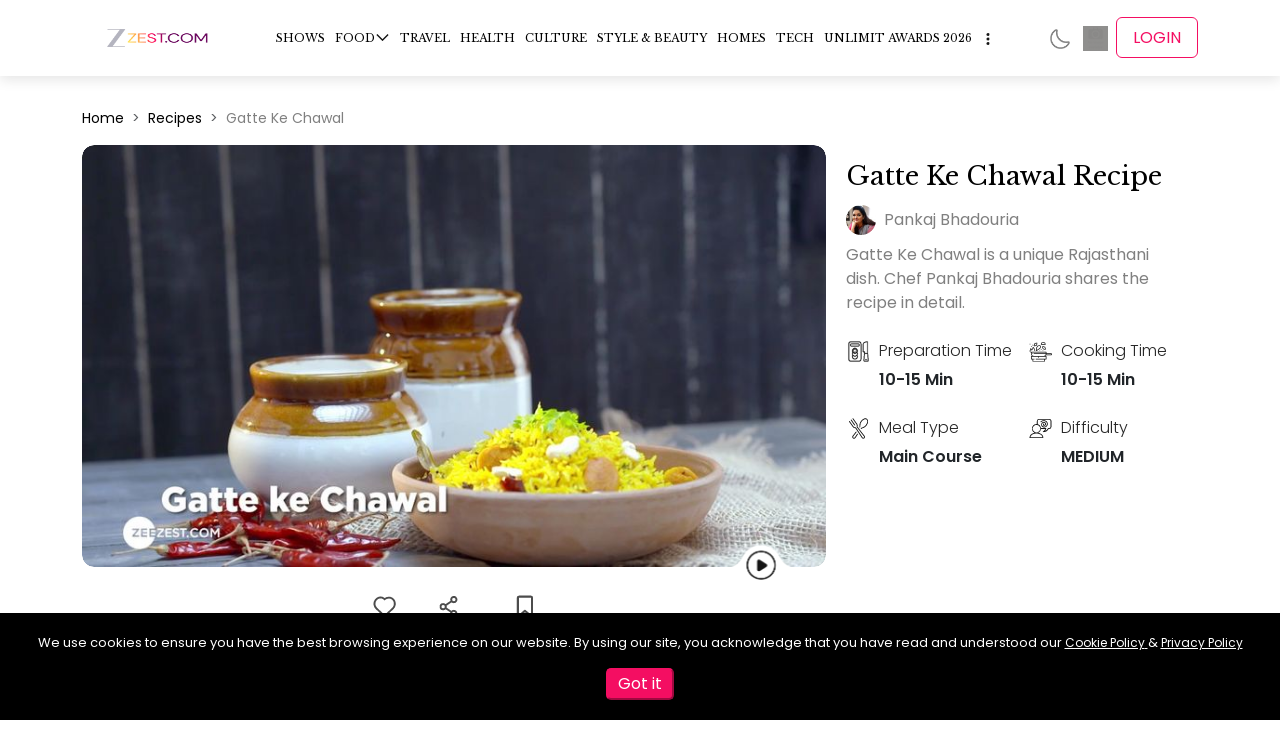

--- FILE ---
content_type: text/html; charset=utf-8
request_url: https://zeezest.com/recipes/watch-gatte-ke-chawal-recipe-by-chef-pankaj-bhadouria-200
body_size: 25869
content:
<!DOCTYPE html><html lang="en" data-critters-container><head><link rel="manifest" href="/manifest.json?v=2"><link rel="apple-touch-icon" href="/images/iconx/192x192.png?v=2"><meta charset="utf-8"><meta name="viewport" content="width=device-width, initial-scale=1"><meta http-equiv="Content-Type" content="text/html; charset=utf-8"><meta http-equiv="X-UA-Compatible" content="IE=edge"><meta name="author" content><meta property="fb:pages" content="150128531701775"><meta property="fb:app_id" content="234750308190062"><meta property="og:site_name" content="Zee Zest"><meta name="twitter:card" content="summary_large_image"><meta name="twitter:site" content="@ZeeZest_"><meta name="application-name" content="ZeeZest PWA App"><meta name="apple-mobile-web-app-capable" content="yes"><meta name="apple-mobile-web-app-status-bar-style" content="default"><meta name="apple-mobile-web-app-title" content="ZeeZest"><meta name="format-detection" content="telephone=no"><meta name="mobile-web-app-capable" content="yes"><meta name="msapplication-TileColor" content="#2B5797"><meta name="msapplication-tap-highlight" content="no"><meta name="theme-color" content="#F14E6B"><link rel="mask-icon" href="/images/iconx/192x192.png?v=2" color="#2B5797"><link rel="apple-touch-startup-image" href="/images/zz-loading-vertical.jpg" sizes="720x1280"><link rel="manifest" href="/manifest.json?v=2"><link rel="apple-touch-icon" href="/images/iconx/192x192.png?v=2"><link rel="apple-touch-icon" sizes="192x192" href="/images/iconx/192x192.png?v=2"><link rel="apple-touch-icon" sizes="512x512" href="/images/iconx/512x512.png?v=2"><link href="/images/zz-loading-small.jpg" rel="apple-touch-startup-image"><link rel="shortcut icon" type="image/png" href="/images/favicon.ico?v=2"><link rel="preconnect" href="//platform.twitter.com"><link rel="preconnect" href="https://securepubads.g.doubleclick.net"><link rel="preconnect" href="//cdnapisec.kaltura.com" crossorigin="anonymous"><link rel="preconnect" href="//imasdk.googleapis.com" crossorigin="anonymous"><link rel="preconnect" href="//assets.zeezest.com"><link rel="preconnect" href="//videos.zeezest.com"><link rel="preconnect" href="//googletagmanager.com"><link rel="preconnect" href="https://fonts.gstatic.com/" crossorigin="true"><link rel="apple-touch-icon" href="/images/iconx/192x192.png?v=2"><link rel="alternate" type="application/rss+xml" title="Subscribe to What&#x27;s New" href="https://assets.zeezest.com/rss/rss_PROD.xml"><title>Watch Gatte Ke Chawal Recipe By Chef Pankaj Bhadouria</title><meta property="og:url" content="https://zeezest.com/recipes/watch-gatte-ke-chawal-recipe-by-chef-pankaj-bhadouria-200"><meta property="og:title" content="Watch Gatte Ke Chawal Recipe By Chef Pankaj Bhadouria"><meta property="og:description" content="Chef Pankaj Bhadouria shares the recipe for Gatte Ke Chawal, a unique Rajasthani dish."><meta property="og:image" content="https://assets.zeezest.com/recipes/PROD_Gatte%20ke%20Chawal_1637563860699_thumb_500.jpeg"><meta property="og:image:width" content="500"><meta property="og:image:height" content="281"><meta property="og:type" content="website"><meta name="next-head-count" content="47"><link rel="preconnect" href="https://fonts.gstatic.com" crossorigin="anonymous"><link data-react-helmet="true" rel="shortcut icon" type="image/png" href="/images/favicon.ico?v=2"><link data-react-helmet="true" rel="canonical" href="https://zeezest.com/recipes/watch-gatte-ke-chawal-recipe-by-chef-pankaj-bhadouria-200"><link data-react-helmet="true" rel="amphtml" href="https://zeezest.com/amp/recipes/watch-gatte-ke-chawal-recipe-by-chef-pankaj-bhadouria-200"><meta data-react-helmet="true" name="title" content="Watch Gatte Ke Chawal Recipe By Chef Pankaj Bhadouria"><meta data-react-helmet="true" name="description" content="Chef Pankaj Bhadouria shares the recipe for Gatte Ke Chawal, a unique Rajasthani dish."><meta data-react-helmet="true" name="keywords" content="Gatte Ke Chawal,Pankaj Bhadouria,Indian Food Classics"><meta data-react-helmet="true" name="twitter:image" content="https://assets.zeezest.com/recipes/PROD_Gatte%20ke%20Chawal_1637563860699_thumb_500.jpeg"><meta data-react-helmet="true" name="twitter:image:alt" content="Gatte Ke Chawal"><meta data-react-helmet="true" name="twitter:title" content="Gatte Ke Chawal"><meta data-react-helmet="true" name="twitter:description" content="Gatte Ke Chawal is a unique Rajasthani dish. Chef Pankaj Bhadouria shares the recipe in detail."><script data-react-helmet="true" type="application/ld+json">{"@context":"http://schema.org/","@type":"WebSite","url":"https://zeezest.com","name":"Zee Zest","alternateName":"Zee Zest","sameAs":["https://www.facebook.com/ZeeZest","https://twitter.com/ZeeZest","https://www.instagram.com/zeezest","https://www.youtube.com/user/zkhanakhazana"]}</script><script data-react-helmet="true" type="application/ld+json">{"@context":"http://schema.org/","@type":"Organization","url":"https://zeezest.com","name":"Zee Zest","alternateName":"Zee Zest","logo":"https://zeezest.com/images/ZZ-Beta.png","sameAs":["https://www.facebook.com/ZeeZest","https://twitter.com/ZeeZest","https://www.instagram.com/zeezest","https://www.youtube.com/user/zkhanakhazana"]}</script><script data-react-helmet="true" type="application/ld+json">{"@context":"http://schema.org/","@type":"Recipe","name":"Gatte Ke Chawal Recipe","image":"https://assets.zeezest.com/recipes/PROD_Gatte%20ke%20Chawal_1637563860699_thumb_500.jpeg","author":{"@type":"Person","url":"https://zeezest.com/users/pankaj-bhadouria-100114","name":"Chef Pankaj Bhadouria"},"datePublished":"2021-12-19","description":"Gatte Ke Chawal is a unique Rajasthani dish. Chef Pankaj Bhadouria shares the recipe in detail.","prepTime":"PT10M","cookTime":"PT10M","totalTime":"PT20M","keywords":"Gatte Ke Chawal recipe, Gatte Ke Chawal By Chef Pankaj Bhadouria","recipeYield":3,"recipeCategory":"veg","recipeCuisine":"Indian","nutrition":{"@type":"NutritionInformation","calories":""},"aggregateRating":{"@type":"AggregateRating","ratingValue":"5","ratingCount":5},"recipeIngredient":["1 cup gram flour "," salt to taste ","1 tsp fennel seeds","1 tsp carom seeds","3 tbsp curd","2 tbsp oil "," oil for frying"],"recipeInstructions":[{"@type":"HowToStep","text":"In a bowl mix gram flour, salt, fennel seeds, carrom seeds, curd, oil and water to make a smooth dough."},{"@type":"HowToStep","text":"Divide the dough into equal portions & make small roundels of each portion & cook for 4 to 5 minutes in boiling water."},{"@type":"HowToStep","text":"Heat oil in a kadhai and deep fry the gattas till golden brown and crunchy."},{"@type":"HowToStep","text":"Heat oil in a kadhai, and add cumin seeds, mustard seeds, green cardamoms, cloves, bay leaf, cinnamon stick, a pinch of asafoetida, 2-3 dried red chillies and sauté."},{"@type":"HowToStep","text":"Add turmeric powder, red chilli powder, garam masala powder, and 2 cups of cooked rice and mix. Add the fried gattas & mix again."}]}</script><script data-react-helmet="true" type="application/ld+json">{"@context":"http://schema.org/","@type":"BreadcrumbList","itemListElement":[{"@type":"ListItem","position":1,"name":"Recipes","item":"https://zeezest.com/recipes"},{"@type":"ListItem","position":2,"name":"Gatte Ke Chawal","item":"https://zeezest.com/recipes/watch-gatte-ke-chawal-recipe-by-chef-pankaj-bhadouria-200"}]}</script><script data-react-helmet="true" type="application/ld+json">{"@context":"http://schema.org/","@type":"VideoObject","name":"Gatte Ke Chawal Recipe","description":"Chef Pankaj Bhadouria shares the recipe for Gatte Ke Chawal, a unique Rajasthani dish.","thumbnailUrl":"https://assets.zeezest.com/recipes/PROD_Gatte%20ke%20Chawal_1637563860699_thumb_500.jpeg","contentUrl":"https://zeezest.com/recipes/watch-gatte-ke-chawal-recipe-by-chef-pankaj-bhadouria-200","uploadDate":"2021-12-19"}</script><link rel="preconnect" href="https://fonts.gstatic.com" crossorigin><script defer nomodule src="/_next/static/chunks/polyfills-78c92fac7aa8fdd8.js"></script><script data-partytown-config>
            partytown = {
              lib: "/_next/static/~partytown/"
            };
          </script><script data-partytown>!(function(w,p,f,c){if(!window.crossOriginIsolated && !navigator.serviceWorker) return;c=w[p]=w[p]||{};c[f]=(c[f]||[])})(window,'partytown','forward');/* Partytown 0.10.2 - MIT builder.io */
const t={preserveBehavior:!1},e=e=>{if("string"==typeof e)return[e,t];const[n,r=t]=e;return[n,{...t,...r}]},n=Object.freeze((t=>{const e=new Set;let n=[];do{Object.getOwnPropertyNames(n).forEach((t=>{"function"==typeof n[t]&&e.add(t)}))}while((n=Object.getPrototypeOf(n))!==Object.prototype);return Array.from(e)})());!function(t,r,o,i,a,s,c,d,l,p,u=t,f){function h(){f||(f=1,"/"==(c=(s.lib||"/~partytown/")+(s.debug?"debug/":""))[0]&&(l=r.querySelectorAll('script[type="text/partytown"]'),i!=t?i.dispatchEvent(new CustomEvent("pt1",{detail:t})):(d=setTimeout(v,1e4),r.addEventListener("pt0",w),a?y(1):o.serviceWorker?o.serviceWorker.register(c+(s.swPath||"partytown-sw.js"),{scope:c}).then((function(t){t.active?y():t.installing&&t.installing.addEventListener("statechange",(function(t){"activated"==t.target.state&&y()}))}),console.error):v())))}function y(e){p=r.createElement(e?"script":"iframe"),t._pttab=Date.now(),e||(p.style.display="block",p.style.width="0",p.style.height="0",p.style.border="0",p.style.visibility="hidden",p.setAttribute("aria-hidden",!0)),p.src=c+"partytown-"+(e?"atomics.js?v=0.10.2":"sandbox-sw.html?"+t._pttab),r.querySelector(s.sandboxParent||"body").appendChild(p)}function v(n,o){for(w(),i==t&&(s.forward||[]).map((function(n){const[r]=e(n);delete t[r.split(".")[0]]})),n=0;n<l.length;n++)(o=r.createElement("script")).innerHTML=l[n].innerHTML,o.nonce=s.nonce,r.head.appendChild(o);p&&p.parentNode.removeChild(p)}function w(){clearTimeout(d)}s=t.partytown||{},i==t&&(s.forward||[]).map((function(r){const[o,{preserveBehavior:i}]=e(r);u=t,o.split(".").map((function(e,r,o){var a;u=u[o[r]]=r+1<o.length?u[o[r]]||(a=o[r+1],n.includes(a)?[]:{}):(()=>{let e=null;if(i){const{methodOrProperty:n,thisObject:r}=((t,e)=>{let n=t;for(let t=0;t<e.length-1;t+=1)n=n[e[t]];return{thisObject:n,methodOrProperty:e.length>0?n[e[e.length-1]]:void 0}})(t,o);"function"==typeof n&&(e=(...t)=>n.apply(r,...t))}return function(){let n;return e&&(n=e(arguments)),(t._ptf=t._ptf||[]).push(o,arguments),n}})()}))})),"complete"==r.readyState?h():(t.addEventListener("DOMContentLoaded",h),t.addEventListener("load",h))}(window,document,navigator,top,window.crossOriginIsolated);</script><script defer src="/_next/static/chunks/9096.212e616154203eb3.js"></script><script defer src="/_next/static/chunks/3560.ae0fa216fb11ceca.js"></script><script defer src="/_next/static/chunks/1420.d98a57f75a2cd340.js"></script><script src="/_next/static/chunks/webpack-754b18bf4ee77c0a.js" defer></script><script src="/_next/static/chunks/vendors~c0d76f48-ec27ce1b5c6ebd5a.js" defer></script><script src="/_next/static/chunks/vendors~ad6a2f20-574dad8f7f55e50c.js" defer></script><script src="/_next/static/chunks/vendors~00833fa6-a8795393ee046406.js" defer></script><script src="/_next/static/chunks/vendors~37a93c5f-4870ee2b2632bd2f.js" defer></script><script src="/_next/static/chunks/vendors~b49fab05-083b8c5370b59d75.js" defer></script><script src="/_next/static/chunks/vendors~2247302d-63caa8373533ce54.js" defer></script><script src="/_next/static/chunks/vendors~727ba1a6-8fad3ae34a6884ef.js" defer></script><script src="/_next/static/chunks/vendors~a1668e10-4eb2b49aec2bd32b.js" defer></script><script src="/_next/static/chunks/vendors~f945abb9-a006293c2c36557a.js" defer></script><script src="/_next/static/chunks/vendors~2898f16f-2c965b59192fb310.js" defer></script><script src="/_next/static/chunks/vendors~89d5c698-44fb0818fb6d4364.js" defer></script><script src="/_next/static/chunks/vendors~fa70753b-b0b24f516079c231.js" defer></script><script src="/_next/static/chunks/vendors~995d83ec-56bc14c41670220b.js" defer></script><script src="/_next/static/chunks/vendors~b32ad36f-2948dc576999c106.js" defer></script><script src="/_next/static/chunks/vendors~e63e3b26-d39dcf09930cc1bb.js" defer></script><script src="/_next/static/chunks/vendors~69b64d54-49efe2e33ac50715.js" defer></script><script src="/_next/static/chunks/vendors~34320dc2-c59dfd1f728a5fb7.js" defer></script><script src="/_next/static/chunks/vendors~743389a8-d8ae2ee94e22fcf6.js" defer></script><script src="/_next/static/chunks/vendors~454f869a-e60211a644402fc8.js" defer></script><script src="/_next/static/chunks/vendors~28808bf5-50a584c0ff15ea79.js" defer></script><script src="/_next/static/chunks/vendors~22b2bdc4-0b0b94af18264f3f.js" defer></script><script src="/_next/static/chunks/vendors~bfd05009-5a96cc82d07bd640.js" defer></script><script src="/_next/static/chunks/vendors~d031d8a3-7fc4dd2ffa216b40.js" defer></script><script src="/_next/static/chunks/vendors~b23b11a0-ad1075170507eaba.js" defer></script><script src="/_next/static/chunks/vendors~8cbd2506-22ce7fefb54577d0.js" defer></script><script src="/_next/static/chunks/vendors~e9851b76-1904b29181641211.js" defer></script><script src="/_next/static/chunks/vendors~565579b1-c90f65024153f4cf.js" defer></script><script src="/_next/static/chunks/vendors~377fed06-841be2c92870f07f.js" defer></script><script src="/_next/static/chunks/vendors~3d13eed7-ad9f3b684c7292a2.js" defer></script><script src="/_next/static/chunks/main-b29ed5dba0470890.js" defer></script><script src="/_next/static/chunks/pages/_app-906e496ce2b5eee3.js" defer></script><script src="/_next/static/chunks/7097-ea89b441a45f1758.js" defer></script><script src="/_next/static/chunks/7549-1ba9f9b3530adc03.js" defer></script><script src="/_next/static/chunks/7482-a23edffb1cb9d291.js" defer></script><script src="/_next/static/chunks/180-8b5847013a08810f.js" defer></script><script src="/_next/static/chunks/3759-0a5b4f0bf02f8b18.js" defer></script><script src="/_next/static/chunks/143-14d9f1572b773793.js" defer></script><script src="/_next/static/chunks/2373-8930fa783f6bff37.js" defer></script><script src="/_next/static/chunks/2732-64ad08244473cbbf.js" defer></script><script src="/_next/static/chunks/pages/recipes/%5Bid%5D-48829812faa6d4a8.js" defer></script><script src="/_next/static/koEuaxjOXn0mdL8neL2QQ/_buildManifest.js" defer></script><script src="/_next/static/koEuaxjOXn0mdL8neL2QQ/_ssgManifest.js" defer></script><style>:root{--swiper-theme-color:#007aff}.swiper-container{z-index:1;margin-left:auto;margin-right:auto;padding:0;list-style:none;position:relative;overflow:hidden}.swiper-wrapper{z-index:1;box-sizing:content-box;width:100%;height:100%;transition-property:transform;display:flex;position:relative}.swiper-wrapper{transform:translateZ(0)}.swiper-slide{flex-shrink:0;width:100%;height:100%;transition-property:transform;position:relative}:root{--swiper-navigation-size:44px}.swiper-button-next,.swiper-button-prev{width:calc(var(--swiper-navigation-size) / 44 * 27);height:var(--swiper-navigation-size);margin-top:calc(-1 * var(--swiper-navigation-size) / 2);z-index:10;cursor:pointer;color:var(--swiper-navigation-color,var(--swiper-theme-color));justify-content:center;align-items:center;display:flex;position:absolute;top:50%}.swiper-button-next:after,.swiper-button-prev:after{font-family:swiper-icons;font-size:var(--swiper-navigation-size);letter-spacing:0;text-transform:none;font-variant:normal;text-transform:none!important}.swiper-button-prev{left:10px;right:auto}.swiper-button-prev:after{content:"prev"}.swiper-button-next{left:auto;right:10px}.swiper-button-next:after{content:"next"}:root{--bs-blue:#0d6efd;--bs-indigo:#6610f2;--bs-purple:#6f42c1;--bs-pink:#d63384;--bs-red:#dc3545;--bs-orange:#fd7e14;--bs-yellow:#ffc107;--bs-green:#198754;--bs-teal:#20c997;--bs-cyan:#0dcaf0;--bs-black:#000;--bs-white:#fff;--bs-gray:#6c757d;--bs-gray-dark:#343a40;--bs-gray-100:#f8f9fa;--bs-gray-200:#e9ecef;--bs-gray-300:#dee2e6;--bs-gray-400:#ced4da;--bs-gray-500:#adb5bd;--bs-gray-600:#6c757d;--bs-gray-700:#495057;--bs-gray-800:#343a40;--bs-gray-900:#212529;--bs-primary:#0d6efd;--bs-secondary:#6c757d;--bs-success:#198754;--bs-info:#0dcaf0;--bs-warning:#ffc107;--bs-danger:#dc3545;--bs-light:#f8f9fa;--bs-dark:#212529;--bs-primary-rgb:13,110,253;--bs-secondary-rgb:108,117,125;--bs-success-rgb:25,135,84;--bs-info-rgb:13,202,240;--bs-warning-rgb:255,193,7;--bs-danger-rgb:220,53,69;--bs-light-rgb:248,249,250;--bs-dark-rgb:33,37,41;--bs-primary-text-emphasis:#052c65;--bs-secondary-text-emphasis:#2b2f32;--bs-success-text-emphasis:#0a3622;--bs-info-text-emphasis:#055160;--bs-warning-text-emphasis:#664d03;--bs-danger-text-emphasis:#58151c;--bs-light-text-emphasis:#495057;--bs-dark-text-emphasis:#495057;--bs-primary-bg-subtle:#cfe2ff;--bs-secondary-bg-subtle:#e2e3e5;--bs-success-bg-subtle:#d1e7dd;--bs-info-bg-subtle:#cff4fc;--bs-warning-bg-subtle:#fff3cd;--bs-danger-bg-subtle:#f8d7da;--bs-light-bg-subtle:#fcfcfd;--bs-dark-bg-subtle:#ced4da;--bs-primary-border-subtle:#9ec5fe;--bs-secondary-border-subtle:#c4c8cb;--bs-success-border-subtle:#a3cfbb;--bs-info-border-subtle:#9eeaf9;--bs-warning-border-subtle:#ffe69c;--bs-danger-border-subtle:#f1aeb5;--bs-light-border-subtle:#e9ecef;--bs-dark-border-subtle:#adb5bd;--bs-white-rgb:255,255,255;--bs-black-rgb:0,0,0;--bs-font-sans-serif:system-ui,-apple-system,"Segoe UI",Roboto,"Helvetica Neue","Noto Sans","Liberation Sans",Arial,sans-serif,"Apple Color Emoji","Segoe UI Emoji","Segoe UI Symbol","Noto Color Emoji";--bs-font-monospace:SFMono-Regular,Menlo,Monaco,Consolas,"Liberation Mono","Courier New",monospace;--bs-gradient:linear-gradient(180deg,hsla(0,0%,100%,.15),hsla(0,0%,100%,0));--bs-body-font-family:var(--bs-font-sans-serif);--bs-body-font-size:1rem;--bs-body-font-weight:400;--bs-body-line-height:1.5;--bs-body-color:#212529;--bs-body-color-rgb:33,37,41;--bs-body-bg:#fff;--bs-body-bg-rgb:255,255,255;--bs-emphasis-color:#000;--bs-emphasis-color-rgb:0,0,0;--bs-secondary-color:rgba(33,37,41,.75);--bs-secondary-color-rgb:33,37,41;--bs-secondary-bg:#e9ecef;--bs-secondary-bg-rgb:233,236,239;--bs-tertiary-color:rgba(33,37,41,.5);--bs-tertiary-color-rgb:33,37,41;--bs-tertiary-bg:#f8f9fa;--bs-tertiary-bg-rgb:248,249,250;--bs-heading-color:inherit;--bs-link-color:#0d6efd;--bs-link-color-rgb:13,110,253;--bs-link-decoration:underline;--bs-link-hover-color:#0a58ca;--bs-link-hover-color-rgb:10,88,202;--bs-code-color:#d63384;--bs-highlight-color:#212529;--bs-highlight-bg:#fff3cd;--bs-border-width:1px;--bs-border-style:solid;--bs-border-color:#dee2e6;--bs-border-color-translucent:rgba(0,0,0,.176);--bs-border-radius:.375rem;--bs-border-radius-sm:.25rem;--bs-border-radius-lg:.5rem;--bs-border-radius-xl:1rem;--bs-border-radius-xxl:2rem;--bs-border-radius-2xl:var(--bs-border-radius-xxl);--bs-border-radius-pill:50rem;--bs-box-shadow:0 .5rem 1rem rgba(0,0,0,.15);--bs-box-shadow-sm:0 .125rem .25rem rgba(0,0,0,.075);--bs-box-shadow-lg:0 1rem 3rem rgba(0,0,0,.176);--bs-box-shadow-inset:inset 0 1px 2px rgba(0,0,0,.075);--bs-focus-ring-width:.25rem;--bs-focus-ring-opacity:.25;--bs-focus-ring-color:rgba(13,110,253,.25);--bs-form-valid-color:#198754;--bs-form-valid-border-color:#198754;--bs-form-invalid-color:#dc3545;--bs-form-invalid-border-color:#dc3545}*,:after,:before{box-sizing:border-box}@media (prefers-reduced-motion:no-preference){:root{scroll-behavior:smooth}}body{font-family:var(--bs-body-font-family);font-size:var(--bs-body-font-size);font-weight:var(--bs-body-font-weight);line-height:var(--bs-body-line-height);color:var(--bs-body-color);text-align:var(--bs-body-text-align);background-color:var(--bs-body-bg);-webkit-text-size-adjust:100%;-webkit-tap-highlight-color:transparent;margin:0}hr{color:inherit;border:0;border-top:var(--bs-border-width) solid;opacity:.25;margin:1rem 0}h1,h2,h3{color:var(--bs-heading-color);margin-top:0;margin-bottom:.5rem;font-weight:500;line-height:1.2}h1{font-size:calc(1.375rem + 1.5vw)}@media (min-width:1200px){h1{font-size:2.5rem}}h2{font-size:calc(1.325rem + .9vw)}@media (min-width:1200px){h2{font-size:2rem}}h3{font-size:calc(1.3rem + .6vw)}@media (min-width:1200px){h3{font-size:1.75rem}}p{margin-top:0;margin-bottom:1rem}ol,ul{padding-left:2rem}ol,ul{margin-top:0;margin-bottom:1rem}ul ul{margin-bottom:0}a{color:rgba(var(--bs-link-color-rgb),var(--bs-link-opacity,1));text-decoration:underline}a:hover{--bs-link-color-rgb:var(--bs-link-hover-color-rgb)}img{vertical-align:middle}button{border-radius:0}button:focus:not(:focus-visible){outline:0}button{font-family:inherit;font-size:inherit;line-height:inherit;margin:0}button{text-transform:none}button{-webkit-appearance:button}button:not(:disabled){cursor:pointer}.container{--bs-gutter-x:1.5rem;--bs-gutter-y:0;padding-right:calc(var(--bs-gutter-x) * .5);padding-left:calc(var(--bs-gutter-x) * .5);width:100%;margin-left:auto;margin-right:auto}@media (min-width:576px){.container{max-width:540px}}@media (min-width:768px){.container{max-width:720px}}@media (min-width:992px){.container{max-width:960px}}@media (min-width:1200px){.container{max-width:1140px}}@media (min-width:1400px){.container{max-width:1320px}}:root{--bs-breakpoint-xs:0;--bs-breakpoint-sm:576px;--bs-breakpoint-md:768px;--bs-breakpoint-lg:992px;--bs-breakpoint-xl:1200px;--bs-breakpoint-xxl:1400px}.row{--bs-gutter-x:1.5rem;--bs-gutter-y:0;margin-top:calc(-1 * var(--bs-gutter-y));margin-right:calc(-.5 * var(--bs-gutter-x));margin-left:calc(-.5 * var(--bs-gutter-x));flex-wrap:wrap;display:flex}.row>*{padding-right:calc(var(--bs-gutter-x) * .5);padding-left:calc(var(--bs-gutter-x) * .5);margin-top:var(--bs-gutter-y);flex-shrink:0;width:100%;max-width:100%}.col-12{flex:none;width:100%}@media (min-width:992px){.col-lg-4{flex:none;width:33.3333%}.col-lg-6{flex:none;width:50%}.col-lg-8{flex:none;width:66.6667%}.col-lg-12{flex:none;width:100%}}.collapse:not(.show){display:none}.nav{--bs-nav-link-padding-x:1rem;--bs-nav-link-padding-y:.5rem;--bs-nav-link-font-weight: ;--bs-nav-link-color:var(--bs-link-color);--bs-nav-link-hover-color:var(--bs-link-hover-color);--bs-nav-link-disabled-color:var(--bs-secondary-color);flex-wrap:wrap;margin-bottom:0;padding-left:0;list-style:none;display:flex}.navbar{--bs-navbar-padding-x:0;--bs-navbar-padding-y:.5rem;--bs-navbar-color:rgba(var(--bs-emphasis-color-rgb),.65);--bs-navbar-hover-color:rgba(var(--bs-emphasis-color-rgb),.8);--bs-navbar-disabled-color:rgba(var(--bs-emphasis-color-rgb),.3);--bs-navbar-active-color:rgba(var(--bs-emphasis-color-rgb),1);--bs-navbar-brand-padding-y:.3125rem;--bs-navbar-brand-margin-end:1rem;--bs-navbar-brand-font-size:1.25rem;--bs-navbar-brand-color:rgba(var(--bs-emphasis-color-rgb),1);--bs-navbar-brand-hover-color:rgba(var(--bs-emphasis-color-rgb),1);--bs-navbar-nav-link-padding-x:.5rem;--bs-navbar-toggler-padding-y:.25rem;--bs-navbar-toggler-padding-x:.75rem;--bs-navbar-toggler-font-size:1.25rem;--bs-navbar-toggler-icon-bg:url("data:image/svg+xml,%3csvg xmlns='http://www.w3.org/2000/svg' viewBox='0 0 30 30'%3e%3cpath stroke='rgba%2833, 37, 41, 0.75%29' stroke-linecap='round' stroke-miterlimit='10' stroke-width='2' d='M4 7h22M4 15h22M4 23h22'/%3e%3c/svg%3e");--bs-navbar-toggler-border-color:rgba(var(--bs-emphasis-color-rgb),.15);--bs-navbar-toggler-border-radius:var(--bs-border-radius);--bs-navbar-toggler-focus-width:.25rem;--bs-navbar-toggler-transition:box-shadow .15s ease-in-out;padding:var(--bs-navbar-padding-y) var(--bs-navbar-padding-x);flex-wrap:wrap;justify-content:space-between;align-items:center;display:flex;position:relative}.navbar-nav{--bs-nav-link-padding-x:0;--bs-nav-link-padding-y:.5rem;--bs-nav-link-font-weight: ;--bs-nav-link-color:var(--bs-navbar-color);--bs-nav-link-hover-color:var(--bs-navbar-hover-color);--bs-nav-link-disabled-color:var(--bs-navbar-disabled-color);flex-direction:column;margin-bottom:0;padding-left:0;list-style:none;display:flex}.mb-4{margin-bottom:1.5rem!important}.p-0{padding:0!important}*{box-sizing:border-box;margin:0;padding:0}ul{list-style:none}body{font-display:swap;font-size:16px;font-family:Poppins!important}a{text-decoration:none!important}a,a:hover{color:#000}h1,h2,h3{font-family:Libre Baskerville}.swiper-button-next{background-color:#fff;background-image:url(/_next/static/images/nextarrow.0767d25596911bff.svg);background-position:50%;background-repeat:no-repeat;background-size:100%;background-origin:content-box;border-radius:50%;width:2.5em;height:2.5em;padding:5px;box-shadow:0 -.2em 1em -.5em #848484}@media (max-width:768px){.swiper-button-next{display:none}}.swiper-button-next:after{display:none}.swiper-button-prev{background-color:#fff;background-image:url(/_next/static/images/nextarrow.0767d25596911bff.svg);background-position:50%;background-repeat:no-repeat;background-size:100%;background-origin:content-box;border-radius:50%;width:2.5em;height:2.5em;padding:5px;transform:scaleX(-1);box-shadow:0 -.2rem 1rem -.5rem #848484}@media (max-width:768px){.swiper-button-prev{display:none}}.swiper-button-prev:after{display:none}.swiper-container{padding:0 10px}.cursor-pointer{cursor:pointer}.footer-icon-active img{filter:invert(26%) sepia(95%) saturate(7470%) hue-rotate(331deg) brightness(98%) contrast(95%)}.adwrapper{margin-top:5em}@media (max-width:768px){.adwrapper{margin-top:3em}}:root{--ck-color-mention-background:rgba(153,0,48,.1);--ck-color-mention-text:#990030;--ck-highlight-marker-blue:#72ccfd;--ck-highlight-marker-green:#62f962;--ck-highlight-marker-pink:#fc7899;--ck-highlight-marker-yellow:#fdfd77;--ck-highlight-pen-green:#128a00;--ck-highlight-pen-red:#e71313;--ck-image-style-spacing:1.5em;--ck-todo-list-checkmark-size:16px}.ck-content p{font-weight:400;color:gray!important;margin:5px 0 10px!important;font-size:18px!important;line-height:35px!important}@media (max-width:768px){.ck-content p{padding-left:.5em!important;font-size:18px!important;line-height:30px!important}}@import "https://fonts.googleapis.com/css2?family=Lato:wght@400;700&family=Libre+Baskerville:wght@400;700&family=Poppins:wght@300;400;500;600&display=swap".header-module__7Mvtpq__header{z-index:101;background:#fff;position:-webkit-sticky;position:sticky;top:0;box-shadow:0 4px 12px rgba(0,0,0,.1)}.header-module__7Mvtpq__header .header-module__7Mvtpq__mainHeader{z-index:1000;position:relative}.header-module__7Mvtpq__header .header-module__7Mvtpq__mainHeader .header-module__7Mvtpq__headerWrap{justify-content:space-between;align-items:center;width:100%;max-width:100%;padding:.5em 0;display:flex}.header-module__7Mvtpq__header .header-module__7Mvtpq__mainHeader .header-module__7Mvtpq__headerWrap a{color:#000;vertical-align:top;font-weight:400}@media (max-width:768px){.header-module__7Mvtpq__header .header-module__7Mvtpq__mainHeader .header-module__7Mvtpq__headerWrap{justify-content:flex-start;left:0}}.header-module__7Mvtpq__header .header-module__7Mvtpq__mainHeader .header-module__7Mvtpq__headerWrap .header-module__7Mvtpq__logowrap{align-items:center;display:flex}.header-module__7Mvtpq__header .header-module__7Mvtpq__mainHeader .header-module__7Mvtpq__headerWrap .header-module__7Mvtpq__logowrap .header-module__7Mvtpq__Hamburg{display:none}@media (min-width:768px) and (max-width:1024px){.header-module__7Mvtpq__header .header-module__7Mvtpq__mainHeader .header-module__7Mvtpq__headerWrap .header-module__7Mvtpq__logowrap .header-module__7Mvtpq__Hamburg{cursor:pointer;transition:all .3 ease;align-items:center;display:flex;position:relative}.header-module__7Mvtpq__header .header-module__7Mvtpq__mainHeader .header-module__7Mvtpq__headerWrap .header-module__7Mvtpq__logowrap .header-module__7Mvtpq__Hamburg :hover{color:#f40e62}}@media (max-width:768px){.header-module__7Mvtpq__header .header-module__7Mvtpq__mainHeader .header-module__7Mvtpq__headerWrap .header-module__7Mvtpq__logowrap .header-module__7Mvtpq__Hamburg{display:inline-block}.header-module__7Mvtpq__header .header-module__7Mvtpq__mainHeader .header-module__7Mvtpq__headerWrap .header-module__7Mvtpq__logowrap .header-module__7Mvtpq__Hamburg img{filter:invert(48%) sepia(35%) saturate(10%) hue-rotate(1deg) brightness() contrast()}}@media (max-width:768px){.header-module__7Mvtpq__header .header-module__7Mvtpq__mainHeader .header-module__7Mvtpq__headerWrap .header-module__7Mvtpq__logowrap .header-module__7Mvtpq__logoImg{width:130px;height:50px}}.header-module__7Mvtpq__header .header-module__7Mvtpq__mainHeader .header-module__7Mvtpq__headerWrap .header-module__7Mvtpq__mainMenu{align-items:center;margin:0;display:flex;padding-left:0!important}@media (max-width:768px){.header-module__7Mvtpq__header .header-module__7Mvtpq__mainHeader .header-module__7Mvtpq__headerWrap .header-module__7Mvtpq__mainMenu{display:none}}@media (min-width:768px) and (max-width:1024px){.header-module__7Mvtpq__header .header-module__7Mvtpq__mainHeader .header-module__7Mvtpq__headerWrap .header-module__7Mvtpq__mainMenu{display:none}}@media (min-width:768px) and (max-width:1366px){.header-module__7Mvtpq__header .header-module__7Mvtpq__mainHeader .header-module__7Mvtpq__headerWrap .header-module__7Mvtpq__mainMenu li{padding:5px!important;font-size:11px!important}}.header-module__7Mvtpq__header .header-module__7Mvtpq__mainHeader .header-module__7Mvtpq__headerWrap .header-module__7Mvtpq__mainMenu li{cursor:pointer;color:#151515;text-transform:uppercase;align-items:center;gap:5px;padding:7px;font-family:Libre Baskerville;font-size:14px;font-weight:700;display:inline-flex;position:relative}.header-module__7Mvtpq__header .header-module__7Mvtpq__mainHeader .header-module__7Mvtpq__headerWrap .header-module__7Mvtpq__mainMenu li a img{max-width:25px}.header-module__7Mvtpq__header .header-module__7Mvtpq__mainHeader .header-module__7Mvtpq__headerWrap .header-module__7Mvtpq__mainMenu li :last-child a{padding-right:10px}.header-module__7Mvtpq__header .header-module__7Mvtpq__mainHeader .header-module__7Mvtpq__headerWrap .header-module__7Mvtpq__mainMenu li :first-child a{padding-left:0}.header-module__7Mvtpq__header .header-module__7Mvtpq__mainHeader .header-module__7Mvtpq__headerWrap .header-module__7Mvtpq__mainMenu li:hover .header-module__7Mvtpq__subMenuwrap{visibility:visible;opacity:1;width:12rem;transition-delay:.2s;position:absolute;top:2.5rem;right:0}.header-module__7Mvtpq__header .header-module__7Mvtpq__mainHeader .header-module__7Mvtpq__headerWrap .header-module__7Mvtpq__mainMenu li ul.header-module__7Mvtpq__subMenuList{background:#fff;border-radius:10px;flex-direction:column;width:210px;margin-top:.5rem;padding-left:1em;display:flex;position:relative;box-shadow:0 -.2rem 1rem -.5rem #848484}.header-module__7Mvtpq__header .header-module__7Mvtpq__mainHeader .header-module__7Mvtpq__headerWrap .header-module__7Mvtpq__mainMenu li ul.header-module__7Mvtpq__subMenuList li{width:max-content;margin:10px 0;padding:0}.header-module__7Mvtpq__header .header-module__7Mvtpq__mainHeader .header-module__7Mvtpq__headerWrap .header-module__7Mvtpq__mainMenu li ul.header-module__7Mvtpq__subMenuList li a{width:100%;text-decoration:none;display:inline-block}.header-module__7Mvtpq__header .header-module__7Mvtpq__mainHeader .header-module__7Mvtpq__headerWrap .header-module__7Mvtpq__mainMenu li .header-module__7Mvtpq__subMenuwrap{visibility:hidden;opacity:0;width:12rem;transition:visibility 0s linear .2s,opacity .2s linear;position:absolute;top:1.5rem;right:0}.header-module__7Mvtpq__header .header-module__7Mvtpq__mainHeader .header-module__7Mvtpq__headerWrap .header-module__7Mvtpq__MenuRight{align-items:center;gap:5px;margin:0;display:flex;padding-left:0!important}.header-module__7Mvtpq__header .header-module__7Mvtpq__mainHeader .header-module__7Mvtpq__headerWrap .header-module__7Mvtpq__MenuRight .header-module__7Mvtpq__searchIcon{filter:invert(48%) sepia(35%) saturate(10%) hue-rotate(1deg) brightness() contrast()}.header-module__7Mvtpq__header .header-module__7Mvtpq__mainHeader .header-module__7Mvtpq__headerWrap .header-module__7Mvtpq__MenuRight .header-module__7Mvtpq__darkmodeContainer{margin:0 .8em}@media (min-width:768px) and (max-width:1024px){.header-module__7Mvtpq__header .header-module__7Mvtpq__mainHeader .header-module__7Mvtpq__headerWrap .header-module__7Mvtpq__MenuRight{margin-left:auto}}@media (max-width:768px){.header-module__7Mvtpq__header .header-module__7Mvtpq__mainHeader .header-module__7Mvtpq__headerWrap .header-module__7Mvtpq__MenuRight{margin-left:auto}.header-module__7Mvtpq__header .header-module__7Mvtpq__mainHeader .header-module__7Mvtpq__headerWrap .header-module__7Mvtpq__MenuRight .header-module__7Mvtpq__darkmodeContainer{list-style:none;display:none}.header-module__7Mvtpq__header .header-module__7Mvtpq__mainHeader .header-module__7Mvtpq__headerWrap .header-module__7Mvtpq__MenuRight .header-module__7Mvtpq__searchIcon{width:35px;height:35px}}.header-module__7Mvtpq__header .header-module__7Mvtpq__mainHeader .header-module__7Mvtpq__headerWrap .header-module__7Mvtpq__MenuRight li a{color:#151515;padding-left:1rem;font-size:16px;text-decoration:none}.header-module__7Mvtpq__header .header-module__7Mvtpq__mainHeader .header-module__7Mvtpq__headerWrap .header-module__7Mvtpq__MenuRight li .header-module__7Mvtpq__navbarBrand{color:#f40e62;text-align:center;background-color:#fff;border:1px solid #f40e62;border-radius:6px;margin-left:.5em;padding:.5em 1em}.header-module__7Mvtpq__header .header-module__7Mvtpq__mainHeader .header-module__7Mvtpq__headerWrap .header-module__7Mvtpq__MenuRight li .header-module__7Mvtpq__navbarBrand:hover{background-color:rgba(244,14,98,.1)}@media (max-width:768px){.header-module__7Mvtpq__header{top:0}.header-module__7Mvtpq__header .header-module__7Mvtpq__navbarBrand{padding:.5em}}.header-module__7Mvtpq__backdrop{z-index:1100;background-color:hsla(0,1%,45%,.5);display:block;position:fixed;top:0;bottom:0;left:0;right:0}.header-module__7Mvtpq__msb{white-space:nowrap;z-index:1100;background-color:#fff;border-right:1px solid #ddd;width:300px;height:100%;min-height:100%;position:fixed;top:0;left:0;right:auto;overflow:visible}.header-module__7Mvtpq__msb .header-module__7Mvtpq__closeIcon{z-index:1200;cursor:pointer;position:absolute;top:15px;right:-30px}.header-module__7Mvtpq__msb .header-module__7Mvtpq__navbarHeader{background:#fff;border-bottom:1px solid #e7e7e7;width:100%;margin-bottom:10px}.header-module__7Mvtpq__msb .header-module__7Mvtpq__sideMenuContainer{height:85vh;margin-left:1.5em;overflow-y:scroll}.header-module__7Mvtpq__msb .header-module__7Mvtpq__sideMenuContainer li{justify-content:flex-start;padding-bottom:.6em;display:flex}.header-module__7Mvtpq__msb .header-module__7Mvtpq__sideMenuContainer li .header-module__7Mvtpq__downarrow{width:12px;height:12px;margin-top:5px;margin-left:.2em}.header-module__7Mvtpq__msb .header-module__7Mvtpq__sideMenuContainer li img{filter:invert(15%) sepia(90%) saturate(4771%) hue-rotate(330deg) brightness(97%) contrast(98%);width:30px;height:30px;margin-bottom:6px;margin-right:.8em}.header-module__7Mvtpq__msb .header-module__7Mvtpq__sideMenuContainer li a{cursor:pointer;color:#151515;text-transform:uppercase;margin-top:.5em;margin-bottom:.5em;font-family:Poppins;font-size:16px;display:inline-block;position:relative}.header-module__7Mvtpq__msb .header-module__7Mvtpq__sideMenuContainer li .header-module__7Mvtpq__submenulist{padding-top:.6em}.header-module__7Mvtpq__msb .header-module__7Mvtpq__sideMenuContainer li .header-module__7Mvtpq__submenulist li{color:gray;margin-left:3em}.header-module__7Mvtpq__msb .header-module__7Mvtpq__sideMenuContainer li .header-module__7Mvtpq__hasSocialIcons span{padding-right:1em}.header-module__7Mvtpq__msb .header-module__7Mvtpq__sideMenuContainer li .header-module__7Mvtpq__hasSocialIcons span img{width:25px;height:25px;margin-right:0;filter:invert(80%) sepia(4%) saturate(5250%) hue-rotate(18deg) brightness(105%) contrast(103%)!important}.header-module__7Mvtpq__msb .header-module__7Mvtpq__sideMenuContainer::-webkit-scrollbar{display:none}.header-module__7Mvtpq__msb{transform-style:preserve-3d;border-radius:0 12px 12px 0;animation:header-module__7Mvtpq__slidein .3s forwards}.header-module__7Mvtpq__msbClosed{z-index:-999;opacity:0;position:fixed;left:-100%;overflow:hidden}.header-module__7Mvtpq__msbClosed .header-module__7Mvtpq__msb{opacity:0;z-index:-999;transform-style:preserve-3d;width:0;animation:header-module__7Mvtpq__slideout .3s forwards;overflow:hidden}.header-module__7Mvtpq__msbClosed .header-module__7Mvtpq__backdrop{display:none}@keyframes header-module__7Mvtpq__slidein{0%{left:-200px}to{left:0}}@keyframes header-module__7Mvtpq__slideout{0%{left:0}to{left:-200px}}@-webkit-keyframes header-module__7Mvtpq__bodyslidein{0%{left:0}to{left:0}}.header-module__7Mvtpq__brandNameWrapper{border-bottom:1px solid #f40e62;justify-content:space-between;align-items:center;padding:10px 20px;display:flex}.header-module__7Mvtpq__brandNameWrapper .header-module__7Mvtpq__navbarBrand{color:#000}.footer-module__4zzEeW__normalfooter{position:unset!important}.footer-module__4zzEeW__footerwrap{z-index:99;background-color:#000;width:100%;position:fixed;bottom:0;left:0}@media (max-width:768px){.footer-module__4zzEeW__footerwrap{position:unset}}.footer-module__4zzEeW__footerwrap .footer-module__4zzEeW__copyright{text-transform:capitalize;color:#848484;background:#1e2323;justify-content:center;align-items:center;padding:10px;font-size:14px;display:flex}@media (min-width:768px) and (max-width:1024px){.footer-module__4zzEeW__footerwrap .footer-module__4zzEeW__copyright{display:none}}@media (max-width:768px){.footer-module__4zzEeW__footerwrap .footer-module__4zzEeW__copyright{display:none}}.footer-module__4zzEeW__footerwrap .footer-module__4zzEeW__footerStickymenu{z-index:5;background:#fff;border-radius:1rem 1rem 0 0;flex-wrap:nowrap;padding:.5em 0;display:none;position:fixed;bottom:0;left:0;overflow-x:scroll;overflow-y:auto;box-shadow:0 -.3rem .6rem rgba(0,0,0,.1);width:100%!important}@media (min-width:768px) and (max-width:1024px){.footer-module__4zzEeW__footerwrap .footer-module__4zzEeW__footerStickymenu{display:flex}}@media (max-width:768px){.footer-module__4zzEeW__footerwrap .footer-module__4zzEeW__footerStickymenu{display:flex}}.footer-module__4zzEeW__footerwrap .footer-module__4zzEeW__footerStickymenu li{text-transform:uppercase;color:#848484;flex-flow:column;align-items:center;padding:0 1rem;font-size:12px;list-style:none;display:inline-flex;width:max-content!important}.footer-module__4zzEeW__footerwrap .footer-module__4zzEeW__footerTop{-ms-flex-align:center;justify-content:center;align-items:left;width:100%;max-width:180rem;padding:2em 0;display:flex}@media (min-width:768px) and (max-width:1024px){.footer-module__4zzEeW__footerwrap .footer-module__4zzEeW__footerTop .footer-module__4zzEeW__mobFooterMenu .footer-module__4zzEeW__hdrList{padding:0 6em}}@media (max-width:768px){.footer-module__4zzEeW__footerwrap .footer-module__4zzEeW__footerTop{flex-direction:column;margin-bottom:3em}.footer-module__4zzEeW__footerwrap .footer-module__4zzEeW__footerTop .footer-module__4zzEeW__logoContainer{width:100%!important}.footer-module__4zzEeW__footerwrap .footer-module__4zzEeW__footerTop .footer-module__4zzEeW__logoContainer img{margin:0 auto}.footer-module__4zzEeW__footerwrap .footer-module__4zzEeW__footerTop .footer-module__4zzEeW__footerContainer{align-items:center;width:100%!important}.footer-module__4zzEeW__footerwrap .footer-module__4zzEeW__footerTop .footer-module__4zzEeW__footerContainer .footer-module__4zzEeW__footerSocial{flex-direction:column;align-items:center;padding-bottom:.5em;display:flex}.footer-module__4zzEeW__footerwrap .footer-module__4zzEeW__footerTop .footer-module__4zzEeW__footerContainer .footer-module__4zzEeW__footerSocial .footer-module__4zzEeW__title{margin-bottom:1.5em!important}.footer-module__4zzEeW__footerwrap .footer-module__4zzEeW__footerTop .footer-module__4zzEeW__footerContainer .footer-module__4zzEeW__footerSocial .footer-module__4zzEeW__SocialIcons{margin-bottom:1.5em}.footer-module__4zzEeW__footerwrap .footer-module__4zzEeW__footerTop .footer-module__4zzEeW__backtoTOp{justify-content:flex-end}.footer-module__4zzEeW__footerwrap .footer-module__4zzEeW__footerTop .footer-module__4zzEeW__backtoTOp .footer-module__4zzEeW__backtoTopButton{margin-right:2em}.footer-module__4zzEeW__footerwrap .footer-module__4zzEeW__footerTop .footer-module__4zzEeW__footerMenu{display:none}.footer-module__4zzEeW__footerwrap .footer-module__4zzEeW__footerTop .footer-module__4zzEeW__mobFooterMenu{flex-wrap:wrap;width:100%;padding:1em 2em;display:flex!important}.footer-module__4zzEeW__footerwrap .footer-module__4zzEeW__footerTop .footer-module__4zzEeW__mobFooterMenu .footer-module__4zzEeW__hdrList{flex-direction:column;justify-content:center;width:50%;padding:.5em;display:flex;margin-bottom:0!important}.footer-module__4zzEeW__footerwrap .footer-module__4zzEeW__footerTop .footer-module__4zzEeW__mobFooterMenu li{vertical-align:middle;color:#fff;cursor:pointer;padding-bottom:.8em;font-family:Poppins;font-size:14px;display:inline-block}.footer-module__4zzEeW__footerwrap .footer-module__4zzEeW__footerTop .footer-module__4zzEeW__mobFooterMenu li a{color:#bec3c3}}.footer-module__4zzEeW__footerwrap .footer-module__4zzEeW__footerTop .footer-module__4zzEeW__mobFooterMenu{display:none}.footer-module__4zzEeW__footerwrap .footer-module__4zzEeW__footerTop .footer-module__4zzEeW__logoContainer{text-align:left;flex-direction:column;justify-content:center;width:18%;display:flex}.footer-module__4zzEeW__footerwrap .footer-module__4zzEeW__footerTop .footer-module__4zzEeW__footerContainer{text-align:left;flex-direction:column;width:18%;display:flex}.footer-module__4zzEeW__footerwrap .footer-module__4zzEeW__footerTop .footer-module__4zzEeW__footerContainer a{color:#bec3c3;font-size:14px}.footer-module__4zzEeW__footerwrap .footer-module__4zzEeW__footerTop .footer-module__4zzEeW__footerContainer a span{text-transform:lowercase}.footer-module__4zzEeW__footerwrap .footer-module__4zzEeW__footerTop .footer-module__4zzEeW__footerContainer .footer-module__4zzEeW__footerSocial{padding-bottom:.5em}.footer-module__4zzEeW__footerwrap .footer-module__4zzEeW__footerTop .footer-module__4zzEeW__footerContainer .footer-module__4zzEeW__footerSocial p.footer-module__4zzEeW__title{color:#bec3c3;text-transform:uppercase;margin-bottom:.5em;font-size:14px}.footer-module__4zzEeW__footerwrap .footer-module__4zzEeW__footerTop .footer-module__4zzEeW__footerContainer .footer-module__4zzEeW__footerSocial .footer-module__4zzEeW__SocialIcons{padding:0;display:flex}.footer-module__4zzEeW__footerwrap .footer-module__4zzEeW__footerTop .footer-module__4zzEeW__footerContainer .footer-module__4zzEeW__footerSocial .footer-module__4zzEeW__SocialIcons li:not(:last-child){padding-left:.4rem;padding-right:.4rem}.footer-module__4zzEeW__footerwrap .footer-module__4zzEeW__footerTop .footer-module__4zzEeW__footerContainer .footer-module__4zzEeW__footerSocial .footer-module__4zzEeW__SocialIcons li:last-child{padding-left:.4rem;padding-right:0}.footer-module__4zzEeW__footerwrap .footer-module__4zzEeW__footerTop .footer-module__4zzEeW__footerContainer .footer-module__4zzEeW__footerSocial .footer-module__4zzEeW__SocialIcons li:first-child{padding-left:0}.footer-module__4zzEeW__footerwrap .footer-module__4zzEeW__footerTop .footer-module__4zzEeW__footerMenu{width:18%}.footer-module__4zzEeW__footerwrap .footer-module__4zzEeW__footerTop .footer-module__4zzEeW__footerMenu a{color:#bec3c3}.footer-module__4zzEeW__footerwrap .footer-module__4zzEeW__footerTop .footer-module__4zzEeW__footerMenu ul{padding-left:0;padding-right:30px}.footer-module__4zzEeW__footerwrap .footer-module__4zzEeW__footerTop .footer-module__4zzEeW__footerMenu li{text-transform:uppercase;color:#bec3c3;cursor:pointer;width:max-content;padding-bottom:.5em;font-size:14px;text-decoration:none;position:relative}.footer-module__4zzEeW__footerwrap .footer-module__4zzEeW__footerTop .footer-module__4zzEeW__footerMenu li a{text-transform:uppercase;color:#bec3c3;font-size:14px;text-decoration:none}.footer-module__4zzEeW__footerwrap .footer-module__4zzEeW__footerTop .footer-module__4zzEeW__backtoTOp{align-items:flex-end;display:flex}.footer-module__4zzEeW__footerwrap .footer-module__4zzEeW__footerTop .footer-module__4zzEeW__backtoTOp .footer-module__4zzEeW__backtoTopButton{border:1px solid gray;border-radius:50%;justify-content:center;align-items:center;width:40px;height:40px;display:flex;position:relative}.footer-module__4zzEeW__togglefooter{z-index:99;background:#000}@media (max-width:768px){.footer-module__4zzEeW__togglefooter{display:none}}.footer-module__4zzEeW__togglefooter ul{justify-content:space-around;align-items:center;margin:0;display:flex;position:relative}.footer-module__4zzEeW__togglefooter ul .footer-module__4zzEeW__btn{background:#000;border:1px solid #fff;border-radius:50%;width:40px;height:40px;position:absolute;top:-23px;left:50%}.footer-module__4zzEeW__togglefooter ul .footer-module__4zzEeW__btn img{margin-top:-13px}.footer-module__4zzEeW__cookiesBox{z-index:999;text-align:center;background:#000;width:100%;padding:20px;position:fixed;bottom:0;left:0}@media (max-width:768px){.footer-module__4zzEeW__cookiesBox{text-align:center;justify-content:center}}.footer-module__4zzEeW__cookiesBox p{color:#fff;font-size:13px}@media (max-width:768px){.footer-module__4zzEeW__cookiesBox p{margin-bottom:10px}}.footer-module__4zzEeW__cookiesBox p a{color:#fff;font-size:12px;text-decoration:underline!important}.footer-module__4zzEeW__cookiesBox .footer-module__4zzEeW__btn{color:#fff;background:#f40e62;border-color:#f40e62;border-radius:5px;padding:2px 10px}.footer-module__4zzEeW__twittericon{color:transparent;border:1px solid #717171;border-radius:100%;padding:7px}.customswiper-module__P0LkSa__swipercontainer{width:100%;transition:all .4s;position:relative}@import "https://fonts.googleapis.com/css2?family=Lato:wght@400;700&family=Libre+Baskerville:wght@400;700&family=Poppins:wght@300;400;500;600&display=swap".layout-module__Wc-8kq__layoutcontainer .layout-module__Wc-8kq__bodycontent{background-color:#fff;padding-bottom:3em}.layout-module__Wc-8kq__homeHeader{z-index:1030;width:100%;position:-webkit-sticky;position:sticky;top:0;left:0}.playicon-module__hTkVXq__playImg{z-index:2;max-width:65px;max-height:40px;position:absolute;bottom:0;right:0;transform:translate(-50%,44%)}@media (max-width:768px){.playicon-module__hTkVXq__playImg{max-width:60px;max-height:35px;transform:translate(-15%,48%)}}@import "https://fonts.googleapis.com/css2?family=Lato:wght@400;700&family=Libre+Baskerville:wght@400;700&family=Poppins:wght@300;400;500;600&display=swap";.socialIcons-module__OQebja__socialicons{width:100%;overflow:visible}.socialIcons-module__OQebja__socialicons .socialIcons-module__OQebja__icon{cursor:pointer;width:35px;height:35px;margin-bottom:3px;margin-left:5px;margin-right:5px}.socialIcons-module__OQebja__socialicons .socialIcons-module__OQebja__icon:hover{filter:invert(33%) sepia(85%) saturate(6230%) hue-rotate(320deg) brightness() contrast(90%)!important}.socialIcons-module__OQebja__socialicons .socialIcons-module__OQebja__iconcontainer{justify-content:space-between;width:100%;margin:auto;display:flex}.socialIcons-module__OQebja__socialicons .socialIcons-module__OQebja__iconcontainer .socialIcons-module__OQebja__iconList{justify-content:center;align-items:center;width:100%;display:flex}.socialIcons-module__OQebja__socialicons .socialIcons-module__OQebja__iconcontainer .socialIcons-module__OQebja__iconList span{margin-right:10px;position:relative;color:gray!important}.socialIcons-module__OQebja__socialicons .socialIcons-module__OQebja__iconcontainer .socialIcons-module__OQebja__iconList span ul{margin:0;padding:0}.socialIcons-module__OQebja__socialicons .socialIcons-module__OQebja__iconcontainer .socialIcons-module__OQebja__iconList span ul li{cursor:pointer;font-family:Poppins;font-size:14px;display:inline-block;position:relative}.socialIcons-module__OQebja__socialicons .socialIcons-module__OQebja__iconcontainer .socialIcons-module__OQebja__iconList span ul li:hover .socialIcons-module__OQebja__subMenuwrap{visibility:visible;opacity:1;z-index:2500000;width:12rem;transition-delay:.2s;position:absolute;top:2.5rem;right:0}.socialIcons-module__OQebja__socialicons .socialIcons-module__OQebja__iconcontainer .socialIcons-module__OQebja__iconList span ul li ul.socialIcons-module__OQebja__subMenuList{background:#fff;border-radius:10px;width:100%;margin-top:.5em;padding:.5em 0 .5em .5em;position:relative;box-shadow:0 -.2rem 1rem -.5rem #848484}.socialIcons-module__OQebja__socialicons .socialIcons-module__OQebja__iconcontainer .socialIcons-module__OQebja__iconList span ul li ul.socialIcons-module__OQebja__subMenuList li{text-align:left;width:100%;margin:0;padding:0;overflow:hidden}.socialIcons-module__OQebja__socialicons .socialIcons-module__OQebja__iconcontainer .socialIcons-module__OQebja__iconList span ul li ul.socialIcons-module__OQebja__subMenuList li button{align-items:center;display:flex}.socialIcons-module__OQebja__socialicons .socialIcons-module__OQebja__iconcontainer .socialIcons-module__OQebja__iconList span ul li ul.socialIcons-module__OQebja__subMenuList li .socialIcons-module__OQebja__icon{filter:brightness(0);width:20px!important;height:20px!important}.socialIcons-module__OQebja__socialicons .socialIcons-module__OQebja__iconcontainer .socialIcons-module__OQebja__iconList span ul li ul.socialIcons-module__OQebja__subMenuList li:hover{background-color:#f7f7f7}.socialIcons-module__OQebja__socialicons .socialIcons-module__OQebja__iconcontainer .socialIcons-module__OQebja__iconList span ul li .socialIcons-module__OQebja__subMenuwrap{visibility:hidden;opacity:0;width:12rem;transition:visibility 0s linear .2s,opacity .2s linear;position:absolute;top:2.5em;left:-80%}.socialIcons-module__OQebja__socialicons .socialIcons-module__OQebja__iconcontainer .socialIcons-module__OQebja__iconList .socialIcons-module__OQebja__icon{cursor:pointer;width:35px;height:35px;margin-bottom:3px}@media (max-width:768px){.socialIcons-module__OQebja__socialicons .socialIcons-module__OQebja__iconcontainer .socialIcons-module__OQebja__iconList span{margin-right:5px;font-size:12px}.socialIcons-module__OQebja__socialicons .socialIcons-module__OQebja__iconcontainer .socialIcons-module__OQebja__iconList .socialIcons-module__OQebja__icon{width:30px;height:30px}}.socialIcons-module__OQebja__socialiconbig .socialIcons-module__OQebja__icon,.socialIcons-module__OQebja__socialiconbig img{filter:invert(0) sepia(3%) saturate(0) hue-rotate(257deg) brightness(50%) contrast(104%);width:45px!important;height:45px!important}@import "https://fonts.googleapis.com/css2?family=Lato:wght@400;700&family=Libre+Baskerville:wght@400;700&family=Poppins:wght@300;400;500;600&display=swap"@import "https://fonts.googleapis.com/css2?family=Lato:wght@400;700&family=Libre+Baskerville:wght@400;700&family=Poppins:wght@300;400;500;600&display=swap"@import "https://fonts.googleapis.com/css2?family=Lato:wght@400;700&family=Libre+Baskerville:wght@400;700&family=Poppins:wght@300;400;500;600&display=swap";.recipes-module__gO5IBa__categoryRecepiedetailSection{margin-top:1em}.recipes-module__gO5IBa__categoryRecepiedetailSection .recipes-module__gO5IBa__heroCard{border-radius:12px}.recipes-module__gO5IBa__categoryRecepiedetailSection .recipes-module__gO5IBa__socialContainer{width:100%;display:flex}.recipes-module__gO5IBa__categoryRecepiedetailSection .recipes-module__gO5IBa__recepieInfo{margin:4em 1em 2em 0}.recipes-module__gO5IBa__categoryRecepiedetailSection .recipes-module__gO5IBa__recepieInfo .recipes-module__gO5IBa__ingredients h3{margin-bottom:1em;font-family:Libre Baskerville;font-size:26px}.recipes-module__gO5IBa__categoryRecepiedetailSection .recipes-module__gO5IBa__recepieInfo .recipes-module__gO5IBa__ingredients .recipes-module__gO5IBa__ingredientsHeading{padding-bottom:.5em;display:flex}.recipes-module__gO5IBa__categoryRecepiedetailSection .recipes-module__gO5IBa__recepieInfo .recipes-module__gO5IBa__ingredients .recipes-module__gO5IBa__ingredientsHeading .recipes-module__gO5IBa__circleButton{cursor:pointer;background-color:#f1f1f1;border:none;border-radius:50%;width:30px;height:30px;margin-right:.5em;font-size:16px;transition:background-color .3s;color:#000!important}.recipes-module__gO5IBa__categoryRecepiedetailSection .recipes-module__gO5IBa__recepieInfo .recipes-module__gO5IBa__ingredients .recipes-module__gO5IBa__ingredientsHeading .recipes-module__gO5IBa__active{background-color:#f40e62;color:#fff!important}.recipes-module__gO5IBa__categoryRecepiedetailSection .recipes-module__gO5IBa__recepieInfo .recipes-module__gO5IBa__ingredients .recipes-module__gO5IBa__ingredientsList ul{margin-top:1em;padding-left:1em!important}.recipes-module__gO5IBa__categoryRecepiedetailSection .recipes-module__gO5IBa__recepieInfo .recipes-module__gO5IBa__ingredients .recipes-module__gO5IBa__ingredientsList ul .recipes-module__gO5IBa__listHeading{font-weight:500;list-style-type:none}.recipes-module__gO5IBa__categoryRecepiedetailSection .recipes-module__gO5IBa__recepieInfo .recipes-module__gO5IBa__ingredients .recipes-module__gO5IBa__ingredientsList ul .recipes-module__gO5IBa__listHeading+.recipes-module__gO5IBa__listHeading{padding-top:20px}.recipes-module__gO5IBa__categoryRecepiedetailSection .recipes-module__gO5IBa__recepieInfo .recipes-module__gO5IBa__ingredients .recipes-module__gO5IBa__ingredientsList ul li{color:#474747;font-size:18px;font-weight:300;line-height:1em;list-style-type:disc}.recipes-module__gO5IBa__categoryRecepiedetailSection .recipes-module__gO5IBa__recepieInfo .recipes-module__gO5IBa__prep h3{margin-bottom:1em;font-family:Libre Baskerville;font-size:26px}.recipes-module__gO5IBa__categoryRecepiedetailSection .recipes-module__gO5IBa__recepieInfo .recipes-module__gO5IBa__prep .recipes-module__gO5IBa__prepList .recipes-module__gO5IBa__customOrderList{counter-reset:item;padding-left:0;list-style-type:none}.recipes-module__gO5IBa__categoryRecepiedetailSection .recipes-module__gO5IBa__recepieInfo .recipes-module__gO5IBa__prep .recipes-module__gO5IBa__prepList .recipes-module__gO5IBa__customOrderList li{counter-increment:item;color:#474747;margin-bottom:10px;padding-left:2.5em;font-size:18px;font-weight:300;position:relative}.recipes-module__gO5IBa__categoryRecepiedetailSection .recipes-module__gO5IBa__recepieInfo .recipes-module__gO5IBa__prep .recipes-module__gO5IBa__prepList .recipes-module__gO5IBa__customOrderList li:before{content:counter(item);text-align:center;color:#f40e62;border:1px solid #f40e62;border-radius:50%;width:24px;height:24px;font-size:11.4286px;line-height:24px;position:absolute;top:.3em;left:0}.recipes-module__gO5IBa__categoryRecepiedetailSection .recipes-module__gO5IBa__recipeSteps h3{margin-bottom:1.5em;font-family:Libre Baskerville;font-size:26px}.recipes-module__gO5IBa__categoryRecepiedetailSection .recipes-module__gO5IBa__recipeSteps .recipes-module__gO5IBa__verticalCardBox{width:100%;height:100%;margin-bottom:2em;position:relative}.recipes-module__gO5IBa__categoryRecepiedetailSection .recipes-module__gO5IBa__recipeSteps .recipes-module__gO5IBa__verticalCardBox .recipes-module__gO5IBa__overlay{z-index:1;background:linear-gradient(0deg,#000,transparent 50%) no-repeat padding-box padding-box;border-radius:12px;width:100%;height:100%;position:absolute;bottom:0;left:0}.recipes-module__gO5IBa__categoryRecepiedetailSection .recipes-module__gO5IBa__recipeSteps .recipes-module__gO5IBa__verticalCardBox .recipes-module__gO5IBa__img{aspect-ratio:9/16;border-radius:12px;width:100%;overflow:hidden}.recipes-module__gO5IBa__categoryRecepiedetailSection .recipes-module__gO5IBa__recipeSteps .recipes-module__gO5IBa__verticalCardBox .recipes-module__gO5IBa__img img{object-fit:cover;width:100%;height:100%}.recipes-module__gO5IBa__categoryRecepiedetailSection .recipes-module__gO5IBa__recipeSteps .recipes-module__gO5IBa__verticalCardBox .recipes-module__gO5IBa__coversTxt{color:#eeeaea;z-index:1;border-radius:12px;width:100%;padding:0 1em;font-size:18px;position:absolute;bottom:0}.recipes-module__gO5IBa__categoryRecepiedetailSection .recipes-module__gO5IBa__recipeSteps .recipes-module__gO5IBa__verticalCardBox .recipes-module__gO5IBa__coversTxt .recipes-module__gO5IBa__title{-webkit-box-orient:vertical;font-size:18px;display:-webkit-box;overflow:hidden}.recipes-module__gO5IBa__categoryRecepiedetailSection .recipes-module__gO5IBa__contentSection{margin-bottom:4em}.recipes-module__gO5IBa__categoryRecepiedetailSection .recipes-module__gO5IBa__contentSection p{color:gray;font-size:19px;font-weight:400}@media (max-width:768px){.recipes-module__gO5IBa__categoryRecepiedetailSection .recipes-module__gO5IBa__recepieInfo{margin:2em 0!important}.recipes-module__gO5IBa__categoryRecepiedetailSection .recipes-module__gO5IBa__recepieInfo .recipes-module__gO5IBa__ingredients{margin-bottom:3em}.recipes-module__gO5IBa__categoryRecepiedetailSection .recipes-module__gO5IBa__recepieInfo .recipes-module__gO5IBa__ingredients h3{font-size:18px;font-weight:600}.recipes-module__gO5IBa__categoryRecepiedetailSection .recipes-module__gO5IBa__recepieInfo .recipes-module__gO5IBa__ingredients .recipes-module__gO5IBa__ingredientsHeading{flex-direction:column-reverse;display:flex}.recipes-module__gO5IBa__categoryRecepiedetailSection .recipes-module__gO5IBa__recepieInfo .recipes-module__gO5IBa__ingredients .recipes-module__gO5IBa__ingredientsHeading .recipes-module__gO5IBa__circleButton{margin-bottom:1em}.recipes-module__gO5IBa__categoryRecepiedetailSection .recipes-module__gO5IBa__recepieInfo .recipes-module__gO5IBa__ingredients .recipes-module__gO5IBa__ingredientsList li{font-size:14px!important}.recipes-module__gO5IBa__categoryRecepiedetailSection .recipes-module__gO5IBa__recepieInfo .recipes-module__gO5IBa__prep{padding:0 1.5em}.recipes-module__gO5IBa__categoryRecepiedetailSection .recipes-module__gO5IBa__recepieInfo .recipes-module__gO5IBa__prep h3{font-size:18px;font-weight:600}.recipes-module__gO5IBa__categoryRecepiedetailSection .recipes-module__gO5IBa__recepieInfo .recipes-module__gO5IBa__prep .recipes-module__gO5IBa__prepList .recipes-module__gO5IBa__customOrderList li{font-size:14px}.recipes-module__gO5IBa__categoryRecepiedetailSection .recipes-module__gO5IBa__recepieInfo .recipes-module__gO5IBa__prep .recipes-module__gO5IBa__prepList .recipes-module__gO5IBa__customOrderList li:before{width:20px;height:20px;line-height:20px}.recipes-module__gO5IBa__categoryRecepiedetailSection .recipes-module__gO5IBa__recipeSteps h3{font-size:18px;font-weight:600}.recipes-module__gO5IBa__categoryRecepiedetailSection .recipes-module__gO5IBa__breadCrumbs{margin:0}.recipes-module__gO5IBa__categoryRecepiedetailSection .recipes-module__gO5IBa__socialContainer{flex-direction:column}}.titlesubtitle-module___XeXKW__titlesubtitle{margin:5em 0 1.5em}.titlesubtitle-module___XeXKW__titlesubtitle hr{background-color:#707070;border:1px solid #707070;width:90%;position:absolute;left:0}.titlesubtitle-module___XeXKW__titlesubtitle .titlesubtitle-module___XeXKW__texts{justify-content:space-between;align-items:center;width:100%;display:flex}.titlesubtitle-module___XeXKW__titlesubtitle .titlesubtitle-module___XeXKW__texts a{z-index:2}.titlesubtitle-module___XeXKW__titlesubtitle .titlesubtitle-module___XeXKW__texts h2{z-index:2;color:#62065d;text-transform:uppercase;background-color:#fff;margin:0;padding:0 .2em;font-family:Libre Baskerville;font-size:36px}.titlesubtitle-module___XeXKW__titlesubtitle .titlesubtitle-module___XeXKW__texts p{color:#f40e62;z-index:2;background-color:#fff;margin:0;padding:0 1em;font-weight:500;width:max-content!important}@media (max-width:768px){.titlesubtitle-module___XeXKW__titlesubtitle{margin:3em 0 1em}.titlesubtitle-module___XeXKW__titlesubtitle .titlesubtitle-module___XeXKW__texts h2{padding-left:.5em;font-size:18px}.titlesubtitle-module___XeXKW__titlesubtitle .titlesubtitle-module___XeXKW__texts p{padding-left:1.5em;font-size:12px;width:max-content!important}}@import "https://fonts.googleapis.com/css2?family=Lato:wght@400;700&family=Libre+Baskerville:wght@400;700&family=Poppins:wght@300;400;500;600&display=swap".titlesubtitle-module___XeXKW__titlesubtitle{margin:5em 0 1.5em}.titlesubtitle-module___XeXKW__titlesubtitle hr{background-color:#707070;border:1px solid #707070;width:90%;position:absolute;left:0}.titlesubtitle-module___XeXKW__titlesubtitle .titlesubtitle-module___XeXKW__texts{justify-content:space-between;align-items:center;width:100%;display:flex}.titlesubtitle-module___XeXKW__titlesubtitle .titlesubtitle-module___XeXKW__texts a{z-index:2}.titlesubtitle-module___XeXKW__titlesubtitle .titlesubtitle-module___XeXKW__texts h2{z-index:2;color:#62065d;text-transform:uppercase;background-color:#fff;margin:0;padding:0 .2em;font-family:Libre Baskerville;font-size:36px}.titlesubtitle-module___XeXKW__titlesubtitle .titlesubtitle-module___XeXKW__texts p{color:#f40e62;z-index:2;background-color:#fff;margin:0;padding:0 1em;font-weight:500;width:max-content!important}@media (max-width:768px){.titlesubtitle-module___XeXKW__titlesubtitle{margin:3em 0 1em}.titlesubtitle-module___XeXKW__titlesubtitle .titlesubtitle-module___XeXKW__texts h2{padding-left:.5em;font-size:18px}.titlesubtitle-module___XeXKW__titlesubtitle .titlesubtitle-module___XeXKW__texts p{padding-left:1.5em;font-size:12px;width:max-content!important}}.recepiescovercard-module__V__cIq__hide{visibility:hidden;max-height:0}.recepiescovercard-module__V__cIq__covercard{flex-direction:column;height:100%;display:flex;position:relative}.recepiescovercard-module__V__cIq__covercard .recepiescovercard-module__V__cIq__imageContainer{position:relative}.recepiescovercard-module__V__cIq__covercard .recepiescovercard-module__V__cIq__imageContainer .recepiescovercard-module__V__cIq__voteContainer{justify-content:center;align-items:center;gap:.5em;display:flex}.recepiescovercard-module__V__cIq__covercard .recepiescovercard-module__V__cIq__imageContainer .recepiescovercard-module__V__cIq__voteContainer p{color:#848484;margin-bottom:0;font-size:16px}.recepiescovercard-module__V__cIq__covercard .recepiescovercard-module__V__cIq__imageContainer .recepiescovercard-module__V__cIq__imageWrap{position:relative}.recepiescovercard-module__V__cIq__covercard .recepiescovercard-module__V__cIq__imageContainer .recepiescovercard-module__V__cIq__imageWrap .recepiescovercard-module__V__cIq__Image{aspect-ratio:16/9;border-radius:12px;overflow:hidden}.recepiescovercard-module__V__cIq__covercard .recepiescovercard-module__V__cIq__imageContainer .recepiescovercard-module__V__cIq__imageWrap .recepiescovercard-module__V__cIq__Image .recepiescovercard-module__V__cIq__img{transition:transform .4s;-webkit-transition:all .2s;border-radius:12px;width:100%;height:100%;transition:all .4s}.recepiescovercard-module__V__cIq__covercard .recepiescovercard-module__V__cIq__imageContainer .recepiescovercard-module__V__cIq__imageWrap .recepiescovercard-module__V__cIq__Image:hover .recepiescovercard-module__V__cIq__img{background-position:50%;transform:scale(1.1)}.recepiescovercard-module__V__cIq__covercard .recepiescovercard-module__V__cIq__imageContainer .recepiescovercard-module__V__cIq__videoWrap{border-radius:12px;overflow:hidden}.recepiescovercard-module__V__cIq__covercard .recepiescovercard-module__V__cIq__socialiconPadding{padding:1em 0;display:flex}.recepiescovercard-module__V__cIq__covercard .recepiescovercard-module__V__cIq__content{height:100%;padding:.2em .5em;position:relative}.recepiescovercard-module__V__cIq__covercard .recepiescovercard-module__V__cIq__content .recepiescovercard-module__V__cIq__schefDetails{align-items:center;margin-bottom:.5em;display:flex}.recepiescovercard-module__V__cIq__covercard .recepiescovercard-module__V__cIq__content .recepiescovercard-module__V__cIq__schefDetails .recepiescovercard-module__V__cIq__img{object-fit:cover;border-radius:50%}.recepiescovercard-module__V__cIq__covercard .recepiescovercard-module__V__cIq__content .recepiescovercard-module__V__cIq__schefDetails p{color:gray;margin-bottom:0;margin-left:.5em}.recepiescovercard-module__V__cIq__covercard .recepiescovercard-module__V__cIq__content .recepiescovercard-module__V__cIq__disc{color:gray;margin-bottom:1.5em;font-size:16px}.recepiescovercard-module__V__cIq__covercard .recepiescovercard-module__V__cIq__content h2.recepiescovercard-module__V__cIq__title{cursor:pointer;margin:.5em 0;font-family:Libre Baskerville;font-size:26px}.recepiescovercard-module__V__cIq__covercard .recepiescovercard-module__V__cIq__content .recepiescovercard-module__V__cIq__details{flex-wrap:wrap;display:flex}.recepiescovercard-module__V__cIq__covercard .recepiescovercard-module__V__cIq__content .recepiescovercard-module__V__cIq__details .recepiescovercard-module__V__cIq__detailbox{flex:0 0 50%;margin-bottom:.5em;display:flex}.recepiescovercard-module__V__cIq__covercard .recepiescovercard-module__V__cIq__content .recepiescovercard-module__V__cIq__details .recepiescovercard-module__V__cIq__detailbox .recepiescovercard-module__V__cIq__infobox{margin-left:.5em}.recepiescovercard-module__V__cIq__covercard .recepiescovercard-module__V__cIq__content .recepiescovercard-module__V__cIq__details .recepiescovercard-module__V__cIq__detailbox .recepiescovercard-module__V__cIq__infobox p.recepiescovercard-module__V__cIq__title{color:#272727;margin-bottom:.3em;font-size:16px;font-weight:200}.recepiescovercard-module__V__cIq__covercard .recepiescovercard-module__V__cIq__content .recepiescovercard-module__V__cIq__details .recepiescovercard-module__V__cIq__detailbox .recepiescovercard-module__V__cIq__infobox p.recepiescovercard-module__V__cIq__info{text-transform:capitalize;font-size:16px;font-weight:600}.recepiescovercard-module__V__cIq__covercard .recepiescovercard-module__V__cIq__content .recepiescovercard-module__V__cIq__details>:nth-child(2n){padding-left:1em}@media (max-width:768px){.recepiescovercard-module__V__cIq__covercard{flex-direction:column;width:100%;height:100%}.recepiescovercard-module__V__cIq__covercard .recepiescovercard-module__V__cIq__voteContainer{flex-direction:column}.recepiescovercard-module__V__cIq__covercard .recepiescovercard-module__V__cIq__Image img{border-radius:6px!important}.recepiescovercard-module__V__cIq__covercard .recepiescovercard-module__V__cIq__content{padding:0}.recepiescovercard-module__V__cIq__covercard .recepiescovercard-module__V__cIq__content .recepiescovercard-module__V__cIq__schefDetails p{color:#b3abab;margin-top:.2em;font-size:14px}.recepiescovercard-module__V__cIq__covercard .recepiescovercard-module__V__cIq__content .recepiescovercard-module__V__cIq__disc{font-size:14px}.recepiescovercard-module__V__cIq__covercard .recepiescovercard-module__V__cIq__content h2.recepiescovercard-module__V__cIq__title{margin-top:1em;font-size:18px;font-weight:600}.recepiescovercard-module__V__cIq__covercard .recepiescovercard-module__V__cIq__content .recepiescovercard-module__V__cIq__details .recepiescovercard-module__V__cIq__detailbox .recepiescovercard-module__V__cIq__infobox p.recepiescovercard-module__V__cIq__info,.recepiescovercard-module__V__cIq__covercard .recepiescovercard-module__V__cIq__content .recepiescovercard-module__V__cIq__details .recepiescovercard-module__V__cIq__detailbox .recepiescovercard-module__V__cIq__infobox p.recepiescovercard-module__V__cIq__title{font-size:14px}}@import "https://fonts.googleapis.com/css2?family=Lato:wght@400;700&family=Libre+Baskerville:wght@400;700&family=Poppins:wght@300;400;500;600&display=swap"@import "https://fonts.googleapis.com/css2?family=Lato:wght@400;700&family=Libre+Baskerville:wght@400;700&family=Poppins:wght@300;400;500;600&display=swap";.tags-module__6Us6Yq__tagscontainer{flex-wrap:wrap;display:flex}.tags-module__6Us6Yq__tagscontainer .tags-module__6Us6Yq__tagcontainer{cursor:pointer;border:1px solid gray;border-radius:6px;justify-content:center;align-items:center;margin:.5em;padding:.5em 1em;display:flex}.tags-module__6Us6Yq__tagscontainer .tags-module__6Us6Yq__tagcontainer p{color:#848484;margin:0;font-size:14px}.tags-module__6Us6Yq__tagscontainer .tags-module__6Us6Yq__tagcontainer:hover{background-color:rgba(244,14,98,.1)}.tags-module__6Us6Yq__tagscontainer .tags-module__6Us6Yq__tagcontainer:hover p{color:#f40e62}@media (max-width:768px){.tags-module__6Us6Yq__tagscontainer{white-space:nowrap;max-width:94vw;overflow-x:scroll;flex-wrap:nowrap!important}.tags-module__6Us6Yq__tagscontainer .tags-module__6Us6Yq__tagcontainer p{font-size:12px}}</style><link rel="stylesheet" href="/_next/static/css/526ef2ebbef6a428.css" data-n-g media="print" onload="this.media='all'"><noscript><link rel="stylesheet" href="/_next/static/css/526ef2ebbef6a428.css" data-n-g></noscript><link rel="stylesheet" href="/_next/static/css/ff7dd7f12c129173.css" data-n-g media="print" onload="this.media='all'"><noscript><link rel="stylesheet" href="/_next/static/css/ff7dd7f12c129173.css" data-n-g></noscript><link rel="stylesheet" href="/_next/static/css/837559c031e65e8c.css" data-n-p media="print" onload="this.media='all'"><noscript><link rel="stylesheet" href="/_next/static/css/837559c031e65e8c.css" data-n-p></noscript><link rel="stylesheet" href="/_next/static/css/f6dbc12e3aba1b98.css" data-n-p media="print" onload="this.media='all'"><noscript><link rel="stylesheet" href="/_next/static/css/f6dbc12e3aba1b98.css" data-n-p></noscript><link rel="stylesheet" href="/_next/static/css/857d9a8cf7e2630d.css" data-n-p media="print" onload="this.media='all'"><noscript><link rel="stylesheet" href="/_next/static/css/857d9a8cf7e2630d.css" data-n-p></noscript><link rel="stylesheet" href="/_next/static/css/2bde560f483c1781.css" data-n-p media="print" onload="this.media='all'"><noscript><link rel="stylesheet" href="/_next/static/css/2bde560f483c1781.css" data-n-p></noscript><link rel="stylesheet" href="/_next/static/css/cd68ff143a3b48ba.css" data-n-p media="print" onload="this.media='all'"><noscript><link rel="stylesheet" href="/_next/static/css/cd68ff143a3b48ba.css" data-n-p></noscript><link rel="stylesheet" href="/_next/static/css/952fec08cca85788.css" data-n-p media="print" onload="this.media='all'"><noscript><link rel="stylesheet" href="/_next/static/css/952fec08cca85788.css" data-n-p></noscript><link rel="stylesheet" href="/_next/static/css/18edb6aed60afbd8.css" media="print" onload="this.media='all'"><noscript><link rel="stylesheet" href="/_next/static/css/18edb6aed60afbd8.css"></noscript><link rel="stylesheet" href="/_next/static/css/f6aded6c5b3ebcfb.css" media="print" onload="this.media='all'"><noscript><link rel="stylesheet" href="/_next/static/css/f6aded6c5b3ebcfb.css"></noscript><noscript data-n-css></noscript><style data-href="https://fonts.googleapis.com/css2?family=Lato:wght@400;700&family=Libre+Baskerville:wght@400;700&family=Poppins:wght@300;400;500;600&display=swap" data-size-adjust="true">@font-face{font-family:'Lato';font-style:normal;font-weight:400;font-display:swap;src:url(https://fonts.gstatic.com/l/font?kit=S6uyw4BMUTPHvxo&skey=2d58b92a99e1c086&v=v25) format('woff')}@font-face{font-family:'Lato';font-style:normal;font-weight:700;font-display:swap;src:url(https://fonts.gstatic.com/l/font?kit=S6u9w4BMUTPHh6UVeww&skey=3480a19627739c0d&v=v25) format('woff')}@font-face{font-family:'Libre Baskerville';font-style:normal;font-weight:400;font-display:swap;src:url(https://fonts.gstatic.com/l/font?kit=kmKUZrc3Hgbbcjq75U4uslyuy4kn0olVQ-LglH6T17uj8Q4SCg&skey=1ccff9706b4dcbb3&v=v24) format('woff')}@font-face{font-family:'Libre Baskerville';font-style:normal;font-weight:700;font-display:swap;src:url(https://fonts.gstatic.com/l/font?kit=kmKUZrc3Hgbbcjq75U4uslyuy4kn0olVQ-LglH6T17ujFgkSCg&skey=1ccff9706b4dcbb3&v=v24) format('woff')}@font-face{font-family:'Poppins';font-style:normal;font-weight:300;font-display:swap;src:url(https://fonts.gstatic.com/l/font?kit=pxiByp8kv8JHgFVrLDz8V1g&skey=4aabc5055a39e031&v=v24) format('woff')}@font-face{font-family:'Poppins';font-style:normal;font-weight:400;font-display:swap;src:url(https://fonts.gstatic.com/l/font?kit=pxiEyp8kv8JHgFVrFJM&skey=87759fb096548f6d&v=v24) format('woff')}@font-face{font-family:'Poppins';font-style:normal;font-weight:500;font-display:swap;src:url(https://fonts.gstatic.com/l/font?kit=pxiByp8kv8JHgFVrLGT9V1g&skey=d4526a9b64c21b87&v=v24) format('woff')}@font-face{font-family:'Poppins';font-style:normal;font-weight:600;font-display:swap;src:url(https://fonts.gstatic.com/l/font?kit=pxiByp8kv8JHgFVrLEj6V1g&skey=ce7ef9d62ca89319&v=v24) format('woff')}@font-face{font-family:'Lato';font-style:normal;font-weight:400;font-display:swap;src:url(https://fonts.gstatic.com/s/lato/v25/S6uyw4BMUTPHjxAwXiWtFCfQ7A.woff2) format('woff2');unicode-range:U+0100-02BA,U+02BD-02C5,U+02C7-02CC,U+02CE-02D7,U+02DD-02FF,U+0304,U+0308,U+0329,U+1D00-1DBF,U+1E00-1E9F,U+1EF2-1EFF,U+2020,U+20A0-20AB,U+20AD-20C0,U+2113,U+2C60-2C7F,U+A720-A7FF}@font-face{font-family:'Lato';font-style:normal;font-weight:400;font-display:swap;src:url(https://fonts.gstatic.com/s/lato/v25/S6uyw4BMUTPHjx4wXiWtFCc.woff2) format('woff2');unicode-range:U+0000-00FF,U+0131,U+0152-0153,U+02BB-02BC,U+02C6,U+02DA,U+02DC,U+0304,U+0308,U+0329,U+2000-206F,U+20AC,U+2122,U+2191,U+2193,U+2212,U+2215,U+FEFF,U+FFFD}@font-face{font-family:'Lato';font-style:normal;font-weight:700;font-display:swap;src:url(https://fonts.gstatic.com/s/lato/v25/S6u9w4BMUTPHh6UVSwaPGQ3q5d0N7w.woff2) format('woff2');unicode-range:U+0100-02BA,U+02BD-02C5,U+02C7-02CC,U+02CE-02D7,U+02DD-02FF,U+0304,U+0308,U+0329,U+1D00-1DBF,U+1E00-1E9F,U+1EF2-1EFF,U+2020,U+20A0-20AB,U+20AD-20C0,U+2113,U+2C60-2C7F,U+A720-A7FF}@font-face{font-family:'Lato';font-style:normal;font-weight:700;font-display:swap;src:url(https://fonts.gstatic.com/s/lato/v25/S6u9w4BMUTPHh6UVSwiPGQ3q5d0.woff2) format('woff2');unicode-range:U+0000-00FF,U+0131,U+0152-0153,U+02BB-02BC,U+02C6,U+02DA,U+02DC,U+0304,U+0308,U+0329,U+2000-206F,U+20AC,U+2122,U+2191,U+2193,U+2212,U+2215,U+FEFF,U+FFFD}@font-face{font-family:'Libre Baskerville';font-style:normal;font-weight:400;font-display:swap;src:url(https://fonts.gstatic.com/s/librebaskerville/v24/kmKnZrc3Hgbbcjq75U4uslyuy4kn0qNXaxMaC82U-ro.woff2) format('woff2');unicode-range:U+0100-02BA,U+02BD-02C5,U+02C7-02CC,U+02CE-02D7,U+02DD-02FF,U+0304,U+0308,U+0329,U+1D00-1DBF,U+1E00-1E9F,U+1EF2-1EFF,U+2020,U+20A0-20AB,U+20AD-20C0,U+2113,U+2C60-2C7F,U+A720-A7FF}@font-face{font-family:'Libre Baskerville';font-style:normal;font-weight:400;font-display:swap;src:url(https://fonts.gstatic.com/s/librebaskerville/v24/kmKnZrc3Hgbbcjq75U4uslyuy4kn0qNZaxMaC82U.woff2) format('woff2');unicode-range:U+0000-00FF,U+0131,U+0152-0153,U+02BB-02BC,U+02C6,U+02DA,U+02DC,U+0304,U+0308,U+0329,U+2000-206F,U+20AC,U+2122,U+2191,U+2193,U+2212,U+2215,U+FEFF,U+FFFD}@font-face{font-family:'Libre Baskerville';font-style:normal;font-weight:700;font-display:swap;src:url(https://fonts.gstatic.com/s/librebaskerville/v24/kmKnZrc3Hgbbcjq75U4uslyuy4kn0qNXaxMaC82U-ro.woff2) format('woff2');unicode-range:U+0100-02BA,U+02BD-02C5,U+02C7-02CC,U+02CE-02D7,U+02DD-02FF,U+0304,U+0308,U+0329,U+1D00-1DBF,U+1E00-1E9F,U+1EF2-1EFF,U+2020,U+20A0-20AB,U+20AD-20C0,U+2113,U+2C60-2C7F,U+A720-A7FF}@font-face{font-family:'Libre Baskerville';font-style:normal;font-weight:700;font-display:swap;src:url(https://fonts.gstatic.com/s/librebaskerville/v24/kmKnZrc3Hgbbcjq75U4uslyuy4kn0qNZaxMaC82U.woff2) format('woff2');unicode-range:U+0000-00FF,U+0131,U+0152-0153,U+02BB-02BC,U+02C6,U+02DA,U+02DC,U+0304,U+0308,U+0329,U+2000-206F,U+20AC,U+2122,U+2191,U+2193,U+2212,U+2215,U+FEFF,U+FFFD}@font-face{font-family:'Poppins';font-style:normal;font-weight:300;font-display:swap;src:url(https://fonts.gstatic.com/s/poppins/v24/pxiByp8kv8JHgFVrLDz8Z11lFd2JQEl8qw.woff2) format('woff2');unicode-range:U+0900-097F,U+1CD0-1CF9,U+200C-200D,U+20A8,U+20B9,U+20F0,U+25CC,U+A830-A839,U+A8E0-A8FF,U+11B00-11B09}@font-face{font-family:'Poppins';font-style:normal;font-weight:300;font-display:swap;src:url(https://fonts.gstatic.com/s/poppins/v24/pxiByp8kv8JHgFVrLDz8Z1JlFd2JQEl8qw.woff2) format('woff2');unicode-range:U+0100-02BA,U+02BD-02C5,U+02C7-02CC,U+02CE-02D7,U+02DD-02FF,U+0304,U+0308,U+0329,U+1D00-1DBF,U+1E00-1E9F,U+1EF2-1EFF,U+2020,U+20A0-20AB,U+20AD-20C0,U+2113,U+2C60-2C7F,U+A720-A7FF}@font-face{font-family:'Poppins';font-style:normal;font-weight:300;font-display:swap;src:url(https://fonts.gstatic.com/s/poppins/v24/pxiByp8kv8JHgFVrLDz8Z1xlFd2JQEk.woff2) format('woff2');unicode-range:U+0000-00FF,U+0131,U+0152-0153,U+02BB-02BC,U+02C6,U+02DA,U+02DC,U+0304,U+0308,U+0329,U+2000-206F,U+20AC,U+2122,U+2191,U+2193,U+2212,U+2215,U+FEFF,U+FFFD}@font-face{font-family:'Poppins';font-style:normal;font-weight:400;font-display:swap;src:url(https://fonts.gstatic.com/s/poppins/v24/pxiEyp8kv8JHgFVrJJbecnFHGPezSQ.woff2) format('woff2');unicode-range:U+0900-097F,U+1CD0-1CF9,U+200C-200D,U+20A8,U+20B9,U+20F0,U+25CC,U+A830-A839,U+A8E0-A8FF,U+11B00-11B09}@font-face{font-family:'Poppins';font-style:normal;font-weight:400;font-display:swap;src:url(https://fonts.gstatic.com/s/poppins/v24/pxiEyp8kv8JHgFVrJJnecnFHGPezSQ.woff2) format('woff2');unicode-range:U+0100-02BA,U+02BD-02C5,U+02C7-02CC,U+02CE-02D7,U+02DD-02FF,U+0304,U+0308,U+0329,U+1D00-1DBF,U+1E00-1E9F,U+1EF2-1EFF,U+2020,U+20A0-20AB,U+20AD-20C0,U+2113,U+2C60-2C7F,U+A720-A7FF}@font-face{font-family:'Poppins';font-style:normal;font-weight:400;font-display:swap;src:url(https://fonts.gstatic.com/s/poppins/v24/pxiEyp8kv8JHgFVrJJfecnFHGPc.woff2) format('woff2');unicode-range:U+0000-00FF,U+0131,U+0152-0153,U+02BB-02BC,U+02C6,U+02DA,U+02DC,U+0304,U+0308,U+0329,U+2000-206F,U+20AC,U+2122,U+2191,U+2193,U+2212,U+2215,U+FEFF,U+FFFD}@font-face{font-family:'Poppins';font-style:normal;font-weight:500;font-display:swap;src:url(https://fonts.gstatic.com/s/poppins/v24/pxiByp8kv8JHgFVrLGT9Z11lFd2JQEl8qw.woff2) format('woff2');unicode-range:U+0900-097F,U+1CD0-1CF9,U+200C-200D,U+20A8,U+20B9,U+20F0,U+25CC,U+A830-A839,U+A8E0-A8FF,U+11B00-11B09}@font-face{font-family:'Poppins';font-style:normal;font-weight:500;font-display:swap;src:url(https://fonts.gstatic.com/s/poppins/v24/pxiByp8kv8JHgFVrLGT9Z1JlFd2JQEl8qw.woff2) format('woff2');unicode-range:U+0100-02BA,U+02BD-02C5,U+02C7-02CC,U+02CE-02D7,U+02DD-02FF,U+0304,U+0308,U+0329,U+1D00-1DBF,U+1E00-1E9F,U+1EF2-1EFF,U+2020,U+20A0-20AB,U+20AD-20C0,U+2113,U+2C60-2C7F,U+A720-A7FF}@font-face{font-family:'Poppins';font-style:normal;font-weight:500;font-display:swap;src:url(https://fonts.gstatic.com/s/poppins/v24/pxiByp8kv8JHgFVrLGT9Z1xlFd2JQEk.woff2) format('woff2');unicode-range:U+0000-00FF,U+0131,U+0152-0153,U+02BB-02BC,U+02C6,U+02DA,U+02DC,U+0304,U+0308,U+0329,U+2000-206F,U+20AC,U+2122,U+2191,U+2193,U+2212,U+2215,U+FEFF,U+FFFD}@font-face{font-family:'Poppins';font-style:normal;font-weight:600;font-display:swap;src:url(https://fonts.gstatic.com/s/poppins/v24/pxiByp8kv8JHgFVrLEj6Z11lFd2JQEl8qw.woff2) format('woff2');unicode-range:U+0900-097F,U+1CD0-1CF9,U+200C-200D,U+20A8,U+20B9,U+20F0,U+25CC,U+A830-A839,U+A8E0-A8FF,U+11B00-11B09}@font-face{font-family:'Poppins';font-style:normal;font-weight:600;font-display:swap;src:url(https://fonts.gstatic.com/s/poppins/v24/pxiByp8kv8JHgFVrLEj6Z1JlFd2JQEl8qw.woff2) format('woff2');unicode-range:U+0100-02BA,U+02BD-02C5,U+02C7-02CC,U+02CE-02D7,U+02DD-02FF,U+0304,U+0308,U+0329,U+1D00-1DBF,U+1E00-1E9F,U+1EF2-1EFF,U+2020,U+20A0-20AB,U+20AD-20C0,U+2113,U+2C60-2C7F,U+A720-A7FF}@font-face{font-family:'Poppins';font-style:normal;font-weight:600;font-display:swap;src:url(https://fonts.gstatic.com/s/poppins/v24/pxiByp8kv8JHgFVrLEj6Z1xlFd2JQEk.woff2) format('woff2');unicode-range:U+0000-00FF,U+0131,U+0152-0153,U+02BB-02BC,U+02C6,U+02DA,U+02DC,U+0304,U+0308,U+0329,U+2000-206F,U+20AC,U+2122,U+2191,U+2193,U+2212,U+2215,U+FEFF,U+FFFD}@font-face{font-family:"Lato Fallback";ascent-override:101.03%;descent-override:21.80%;line-gap-override:0.00%;size-adjust:97.69%;src:local("Arial")}@font-face{font-family:"Libre Baskerville Fallback";ascent-override:76.22%;descent-override:21.22%;line-gap-override:0.00%;size-adjust:127.26%;src:local("Times New Roman")}@font-face{font-family:"Poppins Fallback";ascent-override:93.62%;descent-override:31.21%;line-gap-override:8.92%;size-adjust:112.16%;src:local("Arial")}</style></head><body class="recipes"><div id="__next"><main class="layout-module__Wc-8kq__layoutcontainer "><div id="homeheader" class="layout-module__Wc-8kq__homeHeader"><header class="header-module__7Mvtpq__header "><div class="header-module__7Mvtpq__mainHeader"><div class="container"><div class="header-module__7Mvtpq__headerWrap"><div class="header-module__7Mvtpq__logowrap"><div class="header-module__7Mvtpq__Hamburg"><img alt="hamburg" loading="lazy" width="35" height="35" decoding="async" data-nimg="1" style="color:transparent" src="/hamburg-black.svg"></div><a href="/"><img alt="ZeeZest" loading="lazy" width="150" height="60" decoding="async" data-nimg="1" class="cursor-pointer header-module__7Mvtpq__logoImg" style="color:transparent;background-size:cover;background-position:50% 50%;background-repeat:no-repeat;background-image:url(&quot;data:image/svg+xml;charset=utf-8,%3Csvg xmlns=&#x27;http://www.w3.org/2000/svg&#x27; viewBox=&#x27;0 0 150 60&#x27;%3E%3Cfilter id=&#x27;b&#x27; color-interpolation-filters=&#x27;sRGB&#x27;%3E%3CfeGaussianBlur stdDeviation=&#x27;20&#x27;/%3E%3CfeColorMatrix values=&#x27;1 0 0 0 0 0 1 0 0 0 0 0 1 0 0 0 0 0 100 -1&#x27; result=&#x27;s&#x27;/%3E%3CfeFlood x=&#x27;0&#x27; y=&#x27;0&#x27; width=&#x27;100%25&#x27; height=&#x27;100%25&#x27;/%3E%3CfeComposite operator=&#x27;out&#x27; in=&#x27;s&#x27;/%3E%3CfeComposite in2=&#x27;SourceGraphic&#x27;/%3E%3CfeGaussianBlur stdDeviation=&#x27;20&#x27;/%3E%3C/filter%3E%3Cimage width=&#x27;100%25&#x27; height=&#x27;100%25&#x27; x=&#x27;0&#x27; y=&#x27;0&#x27; preserveAspectRatio=&#x27;none&#x27; style=&#x27;filter: url(%23b);&#x27; href=&#x27;https://assets.zeezest.com/images/PROD_download_1701274892692.jpeg&#x27;/%3E%3C/svg%3E&quot;)" src="/logo.png"></a></div><ul class="header-module__7Mvtpq__mainMenu"><li><a href="/shows">SHOWS</a></li><li class="header-module__7Mvtpq__subMenu"><a href="/food">FOOD</a><img alt="Down Arrow" decode="async" loading="eager" width="15" height="15" decoding="async" data-nimg="1" style="color:transparent" sizes="(max-width: 768px) 500px, (max-width: 1200px) 800px, 1200px" srcset="/_next/image?url=%2Fimages%2Fzz-loading-small.jpg&amp;w=16&amp;q=75 16w, /_next/image?url=%2Fimages%2Fzz-loading-small.jpg&amp;w=32&amp;q=75 32w, /_next/image?url=%2Fimages%2Fzz-loading-small.jpg&amp;w=48&amp;q=75 48w, /_next/image?url=%2Fimages%2Fzz-loading-small.jpg&amp;w=64&amp;q=75 64w, /_next/image?url=%2Fimages%2Fzz-loading-small.jpg&amp;w=96&amp;q=75 96w, /_next/image?url=%2Fimages%2Fzz-loading-small.jpg&amp;w=128&amp;q=75 128w, /_next/image?url=%2Fimages%2Fzz-loading-small.jpg&amp;w=256&amp;q=75 256w, /_next/image?url=%2Fimages%2Fzz-loading-small.jpg&amp;w=384&amp;q=75 384w, /_next/image?url=%2Fimages%2Fzz-loading-small.jpg&amp;w=640&amp;q=75 640w, /_next/image?url=%2Fimages%2Fzz-loading-small.jpg&amp;w=750&amp;q=75 750w, /_next/image?url=%2Fimages%2Fzz-loading-small.jpg&amp;w=828&amp;q=75 828w, /_next/image?url=%2Fimages%2Fzz-loading-small.jpg&amp;w=1080&amp;q=75 1080w, /_next/image?url=%2Fimages%2Fzz-loading-small.jpg&amp;w=1200&amp;q=75 1200w, /_next/image?url=%2Fimages%2Fzz-loading-small.jpg&amp;w=1920&amp;q=75 1920w, /_next/image?url=%2Fimages%2Fzz-loading-small.jpg&amp;w=2048&amp;q=75 2048w, /_next/image?url=%2Fimages%2Fzz-loading-small.jpg&amp;w=3840&amp;q=75 3840w" src="/_next/image?url=%2Fimages%2Fzz-loading-small.jpg&amp;w=3840&amp;q=75"><div class="header-module__7Mvtpq__subMenuwrap"><ul class="header-module__7Mvtpq__subMenuList"><li> <a href="/recipes">RECIPES</a></li></ul></div></li><li><a href="/travel">TRAVEL</a></li><li><a href="/health">HEALTH</a></li><li><a href="/culture">CULTURE</a></li><li><a href="/style-beauty">STYLE &amp; BEAUTY</a></li><li><a href="/homes">HOMES</a></li><li><a href="/tech">TECH</a></li><li><a href="/zeezestunlimitawards/about">UNLIMIT AWARDS 2026</a></li><li class="dotmenu"><a class="subMenu" href="/recipes/watch-gatte-ke-chawal-recipe-by-chef-pankaj-bhadouria-200#"><img alt="threedot" decode="async" loading="eager" width="12" height="12" decoding="async" data-nimg="1" style="color:transparent" sizes="(max-width: 768px) 500px, (max-width: 1200px) 800px, 1200px" srcset="/_next/image?url=%2Fimages%2Fzz-loading-small.jpg&amp;w=16&amp;q=75 16w, /_next/image?url=%2Fimages%2Fzz-loading-small.jpg&amp;w=32&amp;q=75 32w, /_next/image?url=%2Fimages%2Fzz-loading-small.jpg&amp;w=48&amp;q=75 48w, /_next/image?url=%2Fimages%2Fzz-loading-small.jpg&amp;w=64&amp;q=75 64w, /_next/image?url=%2Fimages%2Fzz-loading-small.jpg&amp;w=96&amp;q=75 96w, /_next/image?url=%2Fimages%2Fzz-loading-small.jpg&amp;w=128&amp;q=75 128w, /_next/image?url=%2Fimages%2Fzz-loading-small.jpg&amp;w=256&amp;q=75 256w, /_next/image?url=%2Fimages%2Fzz-loading-small.jpg&amp;w=384&amp;q=75 384w, /_next/image?url=%2Fimages%2Fzz-loading-small.jpg&amp;w=640&amp;q=75 640w, /_next/image?url=%2Fimages%2Fzz-loading-small.jpg&amp;w=750&amp;q=75 750w, /_next/image?url=%2Fimages%2Fzz-loading-small.jpg&amp;w=828&amp;q=75 828w, /_next/image?url=%2Fimages%2Fzz-loading-small.jpg&amp;w=1080&amp;q=75 1080w, /_next/image?url=%2Fimages%2Fzz-loading-small.jpg&amp;w=1200&amp;q=75 1200w, /_next/image?url=%2Fimages%2Fzz-loading-small.jpg&amp;w=1920&amp;q=75 1920w, /_next/image?url=%2Fimages%2Fzz-loading-small.jpg&amp;w=2048&amp;q=75 2048w, /_next/image?url=%2Fimages%2Fzz-loading-small.jpg&amp;w=3840&amp;q=75 3840w" src="/_next/image?url=%2Fimages%2Fzz-loading-small.jpg&amp;w=3840&amp;q=75"></a><div class="header-module__7Mvtpq__subMenuwrap"><ul class="header-module__7Mvtpq__subMenuList"><li><a href="/relationships">RELATIONSHIPS</a></li><li><a href="/weddings">WEDDINGS</a></li><li><a href="/astrology">ASTROLOGY</a></li></ul></div></li></ul><ul class="header-module__7Mvtpq__MenuRight"><li style="cursor:pointer" class="header-module__7Mvtpq__darkmodeContainer"><img alt="darkmode" decode="async" loading="eager" width="20" height="20" decoding="async" data-nimg="1" style="color:transparent" sizes="(max-width: 768px) 500px, (max-width: 1200px) 800px, 1200px" srcset="/_next/image?url=%2Fimages%2Fzz-loading-small.jpg&amp;w=16&amp;q=75 16w, /_next/image?url=%2Fimages%2Fzz-loading-small.jpg&amp;w=32&amp;q=75 32w, /_next/image?url=%2Fimages%2Fzz-loading-small.jpg&amp;w=48&amp;q=75 48w, /_next/image?url=%2Fimages%2Fzz-loading-small.jpg&amp;w=64&amp;q=75 64w, /_next/image?url=%2Fimages%2Fzz-loading-small.jpg&amp;w=96&amp;q=75 96w, /_next/image?url=%2Fimages%2Fzz-loading-small.jpg&amp;w=128&amp;q=75 128w, /_next/image?url=%2Fimages%2Fzz-loading-small.jpg&amp;w=256&amp;q=75 256w, /_next/image?url=%2Fimages%2Fzz-loading-small.jpg&amp;w=384&amp;q=75 384w, /_next/image?url=%2Fimages%2Fzz-loading-small.jpg&amp;w=640&amp;q=75 640w, /_next/image?url=%2Fimages%2Fzz-loading-small.jpg&amp;w=750&amp;q=75 750w, /_next/image?url=%2Fimages%2Fzz-loading-small.jpg&amp;w=828&amp;q=75 828w, /_next/image?url=%2Fimages%2Fzz-loading-small.jpg&amp;w=1080&amp;q=75 1080w, /_next/image?url=%2Fimages%2Fzz-loading-small.jpg&amp;w=1200&amp;q=75 1200w, /_next/image?url=%2Fimages%2Fzz-loading-small.jpg&amp;w=1920&amp;q=75 1920w, /_next/image?url=%2Fimages%2Fzz-loading-small.jpg&amp;w=2048&amp;q=75 2048w, /_next/image?url=%2Fimages%2Fzz-loading-small.jpg&amp;w=3840&amp;q=75 3840w" src="/_next/image?url=%2Fimages%2Fzz-loading-small.jpg&amp;w=3840&amp;q=75"></li><li><img alt="search" loading="lazy" width="25" height="25" decoding="async" data-nimg="1" class="cursor-pointer header-module__7Mvtpq__searchIcon" style="color:transparent" src="/search.svg"></li><li><a class="header-module__7Mvtpq__navbarBrand" href="#" id="header-login">LOGIN</a></li></ul></div></div></div><div class="header-module__7Mvtpq__msbClosed" id="overlay-navbar"><div class="header-module__7Mvtpq__backdrop"></div><div class="header-module__7Mvtpq__msb" id="msb"><div class="header-module__7Mvtpq__closeIcon"><img alt="Cross Icon" decode="async" loading="eager" width="20" height="20" decoding="async" data-nimg="1" style="color:transparent" sizes="(max-width: 768px) 500px, (max-width: 1200px) 800px, 1200px" srcset="/_next/image?url=%2Fimages%2Fzz-loading-small.jpg&amp;w=16&amp;q=75 16w, /_next/image?url=%2Fimages%2Fzz-loading-small.jpg&amp;w=32&amp;q=75 32w, /_next/image?url=%2Fimages%2Fzz-loading-small.jpg&amp;w=48&amp;q=75 48w, /_next/image?url=%2Fimages%2Fzz-loading-small.jpg&amp;w=64&amp;q=75 64w, /_next/image?url=%2Fimages%2Fzz-loading-small.jpg&amp;w=96&amp;q=75 96w, /_next/image?url=%2Fimages%2Fzz-loading-small.jpg&amp;w=128&amp;q=75 128w, /_next/image?url=%2Fimages%2Fzz-loading-small.jpg&amp;w=256&amp;q=75 256w, /_next/image?url=%2Fimages%2Fzz-loading-small.jpg&amp;w=384&amp;q=75 384w, /_next/image?url=%2Fimages%2Fzz-loading-small.jpg&amp;w=640&amp;q=75 640w, /_next/image?url=%2Fimages%2Fzz-loading-small.jpg&amp;w=750&amp;q=75 750w, /_next/image?url=%2Fimages%2Fzz-loading-small.jpg&amp;w=828&amp;q=75 828w, /_next/image?url=%2Fimages%2Fzz-loading-small.jpg&amp;w=1080&amp;q=75 1080w, /_next/image?url=%2Fimages%2Fzz-loading-small.jpg&amp;w=1200&amp;q=75 1200w, /_next/image?url=%2Fimages%2Fzz-loading-small.jpg&amp;w=1920&amp;q=75 1920w, /_next/image?url=%2Fimages%2Fzz-loading-small.jpg&amp;w=2048&amp;q=75 2048w, /_next/image?url=%2Fimages%2Fzz-loading-small.jpg&amp;w=3840&amp;q=75 3840w" src="/_next/image?url=%2Fimages%2Fzz-loading-small.jpg&amp;w=3840&amp;q=75"></div><nav class="navbar navbar-default" role="navigation"><div class="header-module__7Mvtpq__navbarHeader"><div><div class="header-module__7Mvtpq__brandNameWrapper"><a class="header-module__7Mvtpq__navbarBrand" href="#" id="header-login-sidebar">LOGIN</a><li style="cursor:pointer;list-style:none"><img alt="darkmode" decode="async" loading="eager" width="25" height="25" decoding="async" data-nimg="1" style="color:transparent" sizes="(max-width: 768px) 500px, (max-width: 1200px) 800px, 1200px" srcset="/_next/image?url=%2Fimages%2Fzz-loading-small.jpg&amp;w=16&amp;q=75 16w, /_next/image?url=%2Fimages%2Fzz-loading-small.jpg&amp;w=32&amp;q=75 32w, /_next/image?url=%2Fimages%2Fzz-loading-small.jpg&amp;w=48&amp;q=75 48w, /_next/image?url=%2Fimages%2Fzz-loading-small.jpg&amp;w=64&amp;q=75 64w, /_next/image?url=%2Fimages%2Fzz-loading-small.jpg&amp;w=96&amp;q=75 96w, /_next/image?url=%2Fimages%2Fzz-loading-small.jpg&amp;w=128&amp;q=75 128w, /_next/image?url=%2Fimages%2Fzz-loading-small.jpg&amp;w=256&amp;q=75 256w, /_next/image?url=%2Fimages%2Fzz-loading-small.jpg&amp;w=384&amp;q=75 384w, /_next/image?url=%2Fimages%2Fzz-loading-small.jpg&amp;w=640&amp;q=75 640w, /_next/image?url=%2Fimages%2Fzz-loading-small.jpg&amp;w=750&amp;q=75 750w, /_next/image?url=%2Fimages%2Fzz-loading-small.jpg&amp;w=828&amp;q=75 828w, /_next/image?url=%2Fimages%2Fzz-loading-small.jpg&amp;w=1080&amp;q=75 1080w, /_next/image?url=%2Fimages%2Fzz-loading-small.jpg&amp;w=1200&amp;q=75 1200w, /_next/image?url=%2Fimages%2Fzz-loading-small.jpg&amp;w=1920&amp;q=75 1920w, /_next/image?url=%2Fimages%2Fzz-loading-small.jpg&amp;w=2048&amp;q=75 2048w, /_next/image?url=%2Fimages%2Fzz-loading-small.jpg&amp;w=3840&amp;q=75 3840w" src="/_next/image?url=%2Fimages%2Fzz-loading-small.jpg&amp;w=3840&amp;q=75"></li></div></div></div><div class="header-module__7Mvtpq__sideMenuContainer"><ul class="nav navbar-nav"><li class="active"><img alt="Shows" decode="async" loading="eager" width="20" height="20" decoding="async" data-nimg="1" style="color:transparent" sizes="(max-width: 768px) 500px, (max-width: 1200px) 800px, 1200px" srcset="/_next/image?url=%2Fimages%2Fzz-loading-small.jpg&amp;w=16&amp;q=75 16w, /_next/image?url=%2Fimages%2Fzz-loading-small.jpg&amp;w=32&amp;q=75 32w, /_next/image?url=%2Fimages%2Fzz-loading-small.jpg&amp;w=48&amp;q=75 48w, /_next/image?url=%2Fimages%2Fzz-loading-small.jpg&amp;w=64&amp;q=75 64w, /_next/image?url=%2Fimages%2Fzz-loading-small.jpg&amp;w=96&amp;q=75 96w, /_next/image?url=%2Fimages%2Fzz-loading-small.jpg&amp;w=128&amp;q=75 128w, /_next/image?url=%2Fimages%2Fzz-loading-small.jpg&amp;w=256&amp;q=75 256w, /_next/image?url=%2Fimages%2Fzz-loading-small.jpg&amp;w=384&amp;q=75 384w, /_next/image?url=%2Fimages%2Fzz-loading-small.jpg&amp;w=640&amp;q=75 640w, /_next/image?url=%2Fimages%2Fzz-loading-small.jpg&amp;w=750&amp;q=75 750w, /_next/image?url=%2Fimages%2Fzz-loading-small.jpg&amp;w=828&amp;q=75 828w, /_next/image?url=%2Fimages%2Fzz-loading-small.jpg&amp;w=1080&amp;q=75 1080w, /_next/image?url=%2Fimages%2Fzz-loading-small.jpg&amp;w=1200&amp;q=75 1200w, /_next/image?url=%2Fimages%2Fzz-loading-small.jpg&amp;w=1920&amp;q=75 1920w, /_next/image?url=%2Fimages%2Fzz-loading-small.jpg&amp;w=2048&amp;q=75 2048w, /_next/image?url=%2Fimages%2Fzz-loading-small.jpg&amp;w=3840&amp;q=75 3840w" src="/_next/image?url=%2Fimages%2Fzz-loading-small.jpg&amp;w=3840&amp;q=75"><a href="/shows">SHOWS</a></li><li id="dropdown"><span><img alt="Food" decode="async" loading="eager" width="20" height="20" decoding="async" data-nimg="1" style="color:transparent" sizes="(max-width: 768px) 500px, (max-width: 1200px) 800px, 1200px" srcset="/_next/image?url=%2Fimages%2Fzz-loading-small.jpg&amp;w=16&amp;q=75 16w, /_next/image?url=%2Fimages%2Fzz-loading-small.jpg&amp;w=32&amp;q=75 32w, /_next/image?url=%2Fimages%2Fzz-loading-small.jpg&amp;w=48&amp;q=75 48w, /_next/image?url=%2Fimages%2Fzz-loading-small.jpg&amp;w=64&amp;q=75 64w, /_next/image?url=%2Fimages%2Fzz-loading-small.jpg&amp;w=96&amp;q=75 96w, /_next/image?url=%2Fimages%2Fzz-loading-small.jpg&amp;w=128&amp;q=75 128w, /_next/image?url=%2Fimages%2Fzz-loading-small.jpg&amp;w=256&amp;q=75 256w, /_next/image?url=%2Fimages%2Fzz-loading-small.jpg&amp;w=384&amp;q=75 384w, /_next/image?url=%2Fimages%2Fzz-loading-small.jpg&amp;w=640&amp;q=75 640w, /_next/image?url=%2Fimages%2Fzz-loading-small.jpg&amp;w=750&amp;q=75 750w, /_next/image?url=%2Fimages%2Fzz-loading-small.jpg&amp;w=828&amp;q=75 828w, /_next/image?url=%2Fimages%2Fzz-loading-small.jpg&amp;w=1080&amp;q=75 1080w, /_next/image?url=%2Fimages%2Fzz-loading-small.jpg&amp;w=1200&amp;q=75 1200w, /_next/image?url=%2Fimages%2Fzz-loading-small.jpg&amp;w=1920&amp;q=75 1920w, /_next/image?url=%2Fimages%2Fzz-loading-small.jpg&amp;w=2048&amp;q=75 2048w, /_next/image?url=%2Fimages%2Fzz-loading-small.jpg&amp;w=3840&amp;q=75 3840w" src="/_next/image?url=%2Fimages%2Fzz-loading-small.jpg&amp;w=3840&amp;q=75"> <a href="/food">FOOD</a><img alt="Down Arrow" decode="async" loading="eager" width="10" height="10" decoding="async" data-nimg="1" class="header-module__7Mvtpq__downarrow" style="color:transparent" sizes="(max-width: 768px) 500px, (max-width: 1200px) 800px, 1200px" srcset="/_next/image?url=%2Fimages%2Fzz-loading-small.jpg&amp;w=16&amp;q=75 16w, /_next/image?url=%2Fimages%2Fzz-loading-small.jpg&amp;w=32&amp;q=75 32w, /_next/image?url=%2Fimages%2Fzz-loading-small.jpg&amp;w=48&amp;q=75 48w, /_next/image?url=%2Fimages%2Fzz-loading-small.jpg&amp;w=64&amp;q=75 64w, /_next/image?url=%2Fimages%2Fzz-loading-small.jpg&amp;w=96&amp;q=75 96w, /_next/image?url=%2Fimages%2Fzz-loading-small.jpg&amp;w=128&amp;q=75 128w, /_next/image?url=%2Fimages%2Fzz-loading-small.jpg&amp;w=256&amp;q=75 256w, /_next/image?url=%2Fimages%2Fzz-loading-small.jpg&amp;w=384&amp;q=75 384w, /_next/image?url=%2Fimages%2Fzz-loading-small.jpg&amp;w=640&amp;q=75 640w, /_next/image?url=%2Fimages%2Fzz-loading-small.jpg&amp;w=750&amp;q=75 750w, /_next/image?url=%2Fimages%2Fzz-loading-small.jpg&amp;w=828&amp;q=75 828w, /_next/image?url=%2Fimages%2Fzz-loading-small.jpg&amp;w=1080&amp;q=75 1080w, /_next/image?url=%2Fimages%2Fzz-loading-small.jpg&amp;w=1200&amp;q=75 1200w, /_next/image?url=%2Fimages%2Fzz-loading-small.jpg&amp;w=1920&amp;q=75 1920w, /_next/image?url=%2Fimages%2Fzz-loading-small.jpg&amp;w=2048&amp;q=75 2048w, /_next/image?url=%2Fimages%2Fzz-loading-small.jpg&amp;w=3840&amp;q=75 3840w" src="/_next/image?url=%2Fimages%2Fzz-loading-small.jpg&amp;w=3840&amp;q=75"><div id="dropdown-lvl1" class="panel-collapse collapse"><div class="panel-body"><ul class="header-module__7Mvtpq__submenulist nav navbar-nav"><li><span><img alt="Recipes" decode="async" loading="eager" width="20" height="20" decoding="async" data-nimg="1" style="color:transparent" sizes="(max-width: 768px) 500px, (max-width: 1200px) 800px, 1200px" srcset="/_next/image?url=%2Fimages%2Fzz-loading-small.jpg&amp;w=16&amp;q=75 16w, /_next/image?url=%2Fimages%2Fzz-loading-small.jpg&amp;w=32&amp;q=75 32w, /_next/image?url=%2Fimages%2Fzz-loading-small.jpg&amp;w=48&amp;q=75 48w, /_next/image?url=%2Fimages%2Fzz-loading-small.jpg&amp;w=64&amp;q=75 64w, /_next/image?url=%2Fimages%2Fzz-loading-small.jpg&amp;w=96&amp;q=75 96w, /_next/image?url=%2Fimages%2Fzz-loading-small.jpg&amp;w=128&amp;q=75 128w, /_next/image?url=%2Fimages%2Fzz-loading-small.jpg&amp;w=256&amp;q=75 256w, /_next/image?url=%2Fimages%2Fzz-loading-small.jpg&amp;w=384&amp;q=75 384w, /_next/image?url=%2Fimages%2Fzz-loading-small.jpg&amp;w=640&amp;q=75 640w, /_next/image?url=%2Fimages%2Fzz-loading-small.jpg&amp;w=750&amp;q=75 750w, /_next/image?url=%2Fimages%2Fzz-loading-small.jpg&amp;w=828&amp;q=75 828w, /_next/image?url=%2Fimages%2Fzz-loading-small.jpg&amp;w=1080&amp;q=75 1080w, /_next/image?url=%2Fimages%2Fzz-loading-small.jpg&amp;w=1200&amp;q=75 1200w, /_next/image?url=%2Fimages%2Fzz-loading-small.jpg&amp;w=1920&amp;q=75 1920w, /_next/image?url=%2Fimages%2Fzz-loading-small.jpg&amp;w=2048&amp;q=75 2048w, /_next/image?url=%2Fimages%2Fzz-loading-small.jpg&amp;w=3840&amp;q=75 3840w" src="/_next/image?url=%2Fimages%2Fzz-loading-small.jpg&amp;w=3840&amp;q=75"><a href="/recipes">RECIPES</a></span></li><li></li></ul></div></div><div id="dropdown-lvl1" class="panel-collapse collapse"><div class="panel-body"><ul class="header-module__7Mvtpq__submenulist nav navbar-nav"><li></li></ul></div></div></span></li><li><img alt="Travel" decode="async" loading="eager" width="20" height="20" decoding="async" data-nimg="1" style="color:transparent" sizes="(max-width: 768px) 500px, (max-width: 1200px) 800px, 1200px" srcset="/_next/image?url=%2Fimages%2Fzz-loading-small.jpg&amp;w=16&amp;q=75 16w, /_next/image?url=%2Fimages%2Fzz-loading-small.jpg&amp;w=32&amp;q=75 32w, /_next/image?url=%2Fimages%2Fzz-loading-small.jpg&amp;w=48&amp;q=75 48w, /_next/image?url=%2Fimages%2Fzz-loading-small.jpg&amp;w=64&amp;q=75 64w, /_next/image?url=%2Fimages%2Fzz-loading-small.jpg&amp;w=96&amp;q=75 96w, /_next/image?url=%2Fimages%2Fzz-loading-small.jpg&amp;w=128&amp;q=75 128w, /_next/image?url=%2Fimages%2Fzz-loading-small.jpg&amp;w=256&amp;q=75 256w, /_next/image?url=%2Fimages%2Fzz-loading-small.jpg&amp;w=384&amp;q=75 384w, /_next/image?url=%2Fimages%2Fzz-loading-small.jpg&amp;w=640&amp;q=75 640w, /_next/image?url=%2Fimages%2Fzz-loading-small.jpg&amp;w=750&amp;q=75 750w, /_next/image?url=%2Fimages%2Fzz-loading-small.jpg&amp;w=828&amp;q=75 828w, /_next/image?url=%2Fimages%2Fzz-loading-small.jpg&amp;w=1080&amp;q=75 1080w, /_next/image?url=%2Fimages%2Fzz-loading-small.jpg&amp;w=1200&amp;q=75 1200w, /_next/image?url=%2Fimages%2Fzz-loading-small.jpg&amp;w=1920&amp;q=75 1920w, /_next/image?url=%2Fimages%2Fzz-loading-small.jpg&amp;w=2048&amp;q=75 2048w, /_next/image?url=%2Fimages%2Fzz-loading-small.jpg&amp;w=3840&amp;q=75 3840w" src="/_next/image?url=%2Fimages%2Fzz-loading-small.jpg&amp;w=3840&amp;q=75"> <a href="/travel">TRAVEL</a></li><li><img alt="Health" decode="async" loading="eager" width="20" height="20" decoding="async" data-nimg="1" style="color:transparent" sizes="(max-width: 768px) 500px, (max-width: 1200px) 800px, 1200px" srcset="/_next/image?url=%2Fimages%2Fzz-loading-small.jpg&amp;w=16&amp;q=75 16w, /_next/image?url=%2Fimages%2Fzz-loading-small.jpg&amp;w=32&amp;q=75 32w, /_next/image?url=%2Fimages%2Fzz-loading-small.jpg&amp;w=48&amp;q=75 48w, /_next/image?url=%2Fimages%2Fzz-loading-small.jpg&amp;w=64&amp;q=75 64w, /_next/image?url=%2Fimages%2Fzz-loading-small.jpg&amp;w=96&amp;q=75 96w, /_next/image?url=%2Fimages%2Fzz-loading-small.jpg&amp;w=128&amp;q=75 128w, /_next/image?url=%2Fimages%2Fzz-loading-small.jpg&amp;w=256&amp;q=75 256w, /_next/image?url=%2Fimages%2Fzz-loading-small.jpg&amp;w=384&amp;q=75 384w, /_next/image?url=%2Fimages%2Fzz-loading-small.jpg&amp;w=640&amp;q=75 640w, /_next/image?url=%2Fimages%2Fzz-loading-small.jpg&amp;w=750&amp;q=75 750w, /_next/image?url=%2Fimages%2Fzz-loading-small.jpg&amp;w=828&amp;q=75 828w, /_next/image?url=%2Fimages%2Fzz-loading-small.jpg&amp;w=1080&amp;q=75 1080w, /_next/image?url=%2Fimages%2Fzz-loading-small.jpg&amp;w=1200&amp;q=75 1200w, /_next/image?url=%2Fimages%2Fzz-loading-small.jpg&amp;w=1920&amp;q=75 1920w, /_next/image?url=%2Fimages%2Fzz-loading-small.jpg&amp;w=2048&amp;q=75 2048w, /_next/image?url=%2Fimages%2Fzz-loading-small.jpg&amp;w=3840&amp;q=75 3840w" src="/_next/image?url=%2Fimages%2Fzz-loading-small.jpg&amp;w=3840&amp;q=75"> <a href="/health">HEALTH</a></li><li><img alt="Culture" decode="async" loading="eager" width="20" height="20" decoding="async" data-nimg="1" style="color:transparent" sizes="(max-width: 768px) 500px, (max-width: 1200px) 800px, 1200px" srcset="/_next/image?url=%2Fimages%2Fzz-loading-small.jpg&amp;w=16&amp;q=75 16w, /_next/image?url=%2Fimages%2Fzz-loading-small.jpg&amp;w=32&amp;q=75 32w, /_next/image?url=%2Fimages%2Fzz-loading-small.jpg&amp;w=48&amp;q=75 48w, /_next/image?url=%2Fimages%2Fzz-loading-small.jpg&amp;w=64&amp;q=75 64w, /_next/image?url=%2Fimages%2Fzz-loading-small.jpg&amp;w=96&amp;q=75 96w, /_next/image?url=%2Fimages%2Fzz-loading-small.jpg&amp;w=128&amp;q=75 128w, /_next/image?url=%2Fimages%2Fzz-loading-small.jpg&amp;w=256&amp;q=75 256w, /_next/image?url=%2Fimages%2Fzz-loading-small.jpg&amp;w=384&amp;q=75 384w, /_next/image?url=%2Fimages%2Fzz-loading-small.jpg&amp;w=640&amp;q=75 640w, /_next/image?url=%2Fimages%2Fzz-loading-small.jpg&amp;w=750&amp;q=75 750w, /_next/image?url=%2Fimages%2Fzz-loading-small.jpg&amp;w=828&amp;q=75 828w, /_next/image?url=%2Fimages%2Fzz-loading-small.jpg&amp;w=1080&amp;q=75 1080w, /_next/image?url=%2Fimages%2Fzz-loading-small.jpg&amp;w=1200&amp;q=75 1200w, /_next/image?url=%2Fimages%2Fzz-loading-small.jpg&amp;w=1920&amp;q=75 1920w, /_next/image?url=%2Fimages%2Fzz-loading-small.jpg&amp;w=2048&amp;q=75 2048w, /_next/image?url=%2Fimages%2Fzz-loading-small.jpg&amp;w=3840&amp;q=75 3840w" src="/_next/image?url=%2Fimages%2Fzz-loading-small.jpg&amp;w=3840&amp;q=75"><a href="/culture">CULTURE</a></li><li><img alt="Style &amp; Beauty" decode="async" loading="eager" width="20" height="20" decoding="async" data-nimg="1" style="color:transparent" sizes="(max-width: 768px) 500px, (max-width: 1200px) 800px, 1200px" srcset="/_next/image?url=%2Fimages%2Fzz-loading-small.jpg&amp;w=16&amp;q=75 16w, /_next/image?url=%2Fimages%2Fzz-loading-small.jpg&amp;w=32&amp;q=75 32w, /_next/image?url=%2Fimages%2Fzz-loading-small.jpg&amp;w=48&amp;q=75 48w, /_next/image?url=%2Fimages%2Fzz-loading-small.jpg&amp;w=64&amp;q=75 64w, /_next/image?url=%2Fimages%2Fzz-loading-small.jpg&amp;w=96&amp;q=75 96w, /_next/image?url=%2Fimages%2Fzz-loading-small.jpg&amp;w=128&amp;q=75 128w, /_next/image?url=%2Fimages%2Fzz-loading-small.jpg&amp;w=256&amp;q=75 256w, /_next/image?url=%2Fimages%2Fzz-loading-small.jpg&amp;w=384&amp;q=75 384w, /_next/image?url=%2Fimages%2Fzz-loading-small.jpg&amp;w=640&amp;q=75 640w, /_next/image?url=%2Fimages%2Fzz-loading-small.jpg&amp;w=750&amp;q=75 750w, /_next/image?url=%2Fimages%2Fzz-loading-small.jpg&amp;w=828&amp;q=75 828w, /_next/image?url=%2Fimages%2Fzz-loading-small.jpg&amp;w=1080&amp;q=75 1080w, /_next/image?url=%2Fimages%2Fzz-loading-small.jpg&amp;w=1200&amp;q=75 1200w, /_next/image?url=%2Fimages%2Fzz-loading-small.jpg&amp;w=1920&amp;q=75 1920w, /_next/image?url=%2Fimages%2Fzz-loading-small.jpg&amp;w=2048&amp;q=75 2048w, /_next/image?url=%2Fimages%2Fzz-loading-small.jpg&amp;w=3840&amp;q=75 3840w" src="/_next/image?url=%2Fimages%2Fzz-loading-small.jpg&amp;w=3840&amp;q=75"><a href="/style-beauty">STYLE &amp; BEAUTY</a></li><li><img alt="Homes" decode="async" loading="eager" width="20" height="20" decoding="async" data-nimg="1" style="color:transparent" sizes="(max-width: 768px) 500px, (max-width: 1200px) 800px, 1200px" srcset="/_next/image?url=%2Fimages%2Fzz-loading-small.jpg&amp;w=16&amp;q=75 16w, /_next/image?url=%2Fimages%2Fzz-loading-small.jpg&amp;w=32&amp;q=75 32w, /_next/image?url=%2Fimages%2Fzz-loading-small.jpg&amp;w=48&amp;q=75 48w, /_next/image?url=%2Fimages%2Fzz-loading-small.jpg&amp;w=64&amp;q=75 64w, /_next/image?url=%2Fimages%2Fzz-loading-small.jpg&amp;w=96&amp;q=75 96w, /_next/image?url=%2Fimages%2Fzz-loading-small.jpg&amp;w=128&amp;q=75 128w, /_next/image?url=%2Fimages%2Fzz-loading-small.jpg&amp;w=256&amp;q=75 256w, /_next/image?url=%2Fimages%2Fzz-loading-small.jpg&amp;w=384&amp;q=75 384w, /_next/image?url=%2Fimages%2Fzz-loading-small.jpg&amp;w=640&amp;q=75 640w, /_next/image?url=%2Fimages%2Fzz-loading-small.jpg&amp;w=750&amp;q=75 750w, /_next/image?url=%2Fimages%2Fzz-loading-small.jpg&amp;w=828&amp;q=75 828w, /_next/image?url=%2Fimages%2Fzz-loading-small.jpg&amp;w=1080&amp;q=75 1080w, /_next/image?url=%2Fimages%2Fzz-loading-small.jpg&amp;w=1200&amp;q=75 1200w, /_next/image?url=%2Fimages%2Fzz-loading-small.jpg&amp;w=1920&amp;q=75 1920w, /_next/image?url=%2Fimages%2Fzz-loading-small.jpg&amp;w=2048&amp;q=75 2048w, /_next/image?url=%2Fimages%2Fzz-loading-small.jpg&amp;w=3840&amp;q=75 3840w" src="/_next/image?url=%2Fimages%2Fzz-loading-small.jpg&amp;w=3840&amp;q=75"> <a href="/homes">HOMES</a></li><li><img alt="Homes" decode="async" loading="eager" width="20" height="20" decoding="async" data-nimg="1" style="color:transparent" sizes="(max-width: 768px) 500px, (max-width: 1200px) 800px, 1200px" srcset="/_next/image?url=%2Fimages%2Fzz-loading-small.jpg&amp;w=16&amp;q=75 16w, /_next/image?url=%2Fimages%2Fzz-loading-small.jpg&amp;w=32&amp;q=75 32w, /_next/image?url=%2Fimages%2Fzz-loading-small.jpg&amp;w=48&amp;q=75 48w, /_next/image?url=%2Fimages%2Fzz-loading-small.jpg&amp;w=64&amp;q=75 64w, /_next/image?url=%2Fimages%2Fzz-loading-small.jpg&amp;w=96&amp;q=75 96w, /_next/image?url=%2Fimages%2Fzz-loading-small.jpg&amp;w=128&amp;q=75 128w, /_next/image?url=%2Fimages%2Fzz-loading-small.jpg&amp;w=256&amp;q=75 256w, /_next/image?url=%2Fimages%2Fzz-loading-small.jpg&amp;w=384&amp;q=75 384w, /_next/image?url=%2Fimages%2Fzz-loading-small.jpg&amp;w=640&amp;q=75 640w, /_next/image?url=%2Fimages%2Fzz-loading-small.jpg&amp;w=750&amp;q=75 750w, /_next/image?url=%2Fimages%2Fzz-loading-small.jpg&amp;w=828&amp;q=75 828w, /_next/image?url=%2Fimages%2Fzz-loading-small.jpg&amp;w=1080&amp;q=75 1080w, /_next/image?url=%2Fimages%2Fzz-loading-small.jpg&amp;w=1200&amp;q=75 1200w, /_next/image?url=%2Fimages%2Fzz-loading-small.jpg&amp;w=1920&amp;q=75 1920w, /_next/image?url=%2Fimages%2Fzz-loading-small.jpg&amp;w=2048&amp;q=75 2048w, /_next/image?url=%2Fimages%2Fzz-loading-small.jpg&amp;w=3840&amp;q=75 3840w" src="/_next/image?url=%2Fimages%2Fzz-loading-small.jpg&amp;w=3840&amp;q=75"> <a href="/tech">TECH</a></li><li><img alt="Homes" decode="async" loading="eager" width="20" height="20" decoding="async" data-nimg="1" style="color:transparent" sizes="(max-width: 768px) 500px, (max-width: 1200px) 800px, 1200px" srcset="/_next/image?url=%2Fimages%2Fzz-loading-small.jpg&amp;w=16&amp;q=75 16w, /_next/image?url=%2Fimages%2Fzz-loading-small.jpg&amp;w=32&amp;q=75 32w, /_next/image?url=%2Fimages%2Fzz-loading-small.jpg&amp;w=48&amp;q=75 48w, /_next/image?url=%2Fimages%2Fzz-loading-small.jpg&amp;w=64&amp;q=75 64w, /_next/image?url=%2Fimages%2Fzz-loading-small.jpg&amp;w=96&amp;q=75 96w, /_next/image?url=%2Fimages%2Fzz-loading-small.jpg&amp;w=128&amp;q=75 128w, /_next/image?url=%2Fimages%2Fzz-loading-small.jpg&amp;w=256&amp;q=75 256w, /_next/image?url=%2Fimages%2Fzz-loading-small.jpg&amp;w=384&amp;q=75 384w, /_next/image?url=%2Fimages%2Fzz-loading-small.jpg&amp;w=640&amp;q=75 640w, /_next/image?url=%2Fimages%2Fzz-loading-small.jpg&amp;w=750&amp;q=75 750w, /_next/image?url=%2Fimages%2Fzz-loading-small.jpg&amp;w=828&amp;q=75 828w, /_next/image?url=%2Fimages%2Fzz-loading-small.jpg&amp;w=1080&amp;q=75 1080w, /_next/image?url=%2Fimages%2Fzz-loading-small.jpg&amp;w=1200&amp;q=75 1200w, /_next/image?url=%2Fimages%2Fzz-loading-small.jpg&amp;w=1920&amp;q=75 1920w, /_next/image?url=%2Fimages%2Fzz-loading-small.jpg&amp;w=2048&amp;q=75 2048w, /_next/image?url=%2Fimages%2Fzz-loading-small.jpg&amp;w=3840&amp;q=75 3840w" src="/_next/image?url=%2Fimages%2Fzz-loading-small.jpg&amp;w=3840&amp;q=75"> <a href="/astrology">ASTROLOGY</a></li><li><img alt="Relationships" decode="async" loading="eager" width="20" height="20" decoding="async" data-nimg="1" style="color:transparent" sizes="(max-width: 768px) 500px, (max-width: 1200px) 800px, 1200px" srcset="/_next/image?url=%2Fimages%2Fzz-loading-small.jpg&amp;w=16&amp;q=75 16w, /_next/image?url=%2Fimages%2Fzz-loading-small.jpg&amp;w=32&amp;q=75 32w, /_next/image?url=%2Fimages%2Fzz-loading-small.jpg&amp;w=48&amp;q=75 48w, /_next/image?url=%2Fimages%2Fzz-loading-small.jpg&amp;w=64&amp;q=75 64w, /_next/image?url=%2Fimages%2Fzz-loading-small.jpg&amp;w=96&amp;q=75 96w, /_next/image?url=%2Fimages%2Fzz-loading-small.jpg&amp;w=128&amp;q=75 128w, /_next/image?url=%2Fimages%2Fzz-loading-small.jpg&amp;w=256&amp;q=75 256w, /_next/image?url=%2Fimages%2Fzz-loading-small.jpg&amp;w=384&amp;q=75 384w, /_next/image?url=%2Fimages%2Fzz-loading-small.jpg&amp;w=640&amp;q=75 640w, /_next/image?url=%2Fimages%2Fzz-loading-small.jpg&amp;w=750&amp;q=75 750w, /_next/image?url=%2Fimages%2Fzz-loading-small.jpg&amp;w=828&amp;q=75 828w, /_next/image?url=%2Fimages%2Fzz-loading-small.jpg&amp;w=1080&amp;q=75 1080w, /_next/image?url=%2Fimages%2Fzz-loading-small.jpg&amp;w=1200&amp;q=75 1200w, /_next/image?url=%2Fimages%2Fzz-loading-small.jpg&amp;w=1920&amp;q=75 1920w, /_next/image?url=%2Fimages%2Fzz-loading-small.jpg&amp;w=2048&amp;q=75 2048w, /_next/image?url=%2Fimages%2Fzz-loading-small.jpg&amp;w=3840&amp;q=75 3840w" src="/_next/image?url=%2Fimages%2Fzz-loading-small.jpg&amp;w=3840&amp;q=75"><a href="/relationships">RELATIONSHIPS</a></li><li><img alt="Weddings" decode="async" loading="eager" width="20" height="20" decoding="async" data-nimg="1" style="color:transparent" sizes="(max-width: 768px) 500px, (max-width: 1200px) 800px, 1200px" srcset="/_next/image?url=%2Fimages%2Fzz-loading-small.jpg&amp;w=16&amp;q=75 16w, /_next/image?url=%2Fimages%2Fzz-loading-small.jpg&amp;w=32&amp;q=75 32w, /_next/image?url=%2Fimages%2Fzz-loading-small.jpg&amp;w=48&amp;q=75 48w, /_next/image?url=%2Fimages%2Fzz-loading-small.jpg&amp;w=64&amp;q=75 64w, /_next/image?url=%2Fimages%2Fzz-loading-small.jpg&amp;w=96&amp;q=75 96w, /_next/image?url=%2Fimages%2Fzz-loading-small.jpg&amp;w=128&amp;q=75 128w, /_next/image?url=%2Fimages%2Fzz-loading-small.jpg&amp;w=256&amp;q=75 256w, /_next/image?url=%2Fimages%2Fzz-loading-small.jpg&amp;w=384&amp;q=75 384w, /_next/image?url=%2Fimages%2Fzz-loading-small.jpg&amp;w=640&amp;q=75 640w, /_next/image?url=%2Fimages%2Fzz-loading-small.jpg&amp;w=750&amp;q=75 750w, /_next/image?url=%2Fimages%2Fzz-loading-small.jpg&amp;w=828&amp;q=75 828w, /_next/image?url=%2Fimages%2Fzz-loading-small.jpg&amp;w=1080&amp;q=75 1080w, /_next/image?url=%2Fimages%2Fzz-loading-small.jpg&amp;w=1200&amp;q=75 1200w, /_next/image?url=%2Fimages%2Fzz-loading-small.jpg&amp;w=1920&amp;q=75 1920w, /_next/image?url=%2Fimages%2Fzz-loading-small.jpg&amp;w=2048&amp;q=75 2048w, /_next/image?url=%2Fimages%2Fzz-loading-small.jpg&amp;w=3840&amp;q=75 3840w" src="/_next/image?url=%2Fimages%2Fzz-loading-small.jpg&amp;w=3840&amp;q=75"> <a href="/weddings">WEDDINGS</a></li><li><img alt="Unlimit Awards" decode="async" loading="eager" width="20" height="20" decoding="async" data-nimg="1" style="color:transparent" sizes="(max-width: 768px) 500px, (max-width: 1200px) 800px, 1200px" srcset="/_next/image?url=%2Fimages%2Fzz-loading-small.jpg&amp;w=16&amp;q=75 16w, /_next/image?url=%2Fimages%2Fzz-loading-small.jpg&amp;w=32&amp;q=75 32w, /_next/image?url=%2Fimages%2Fzz-loading-small.jpg&amp;w=48&amp;q=75 48w, /_next/image?url=%2Fimages%2Fzz-loading-small.jpg&amp;w=64&amp;q=75 64w, /_next/image?url=%2Fimages%2Fzz-loading-small.jpg&amp;w=96&amp;q=75 96w, /_next/image?url=%2Fimages%2Fzz-loading-small.jpg&amp;w=128&amp;q=75 128w, /_next/image?url=%2Fimages%2Fzz-loading-small.jpg&amp;w=256&amp;q=75 256w, /_next/image?url=%2Fimages%2Fzz-loading-small.jpg&amp;w=384&amp;q=75 384w, /_next/image?url=%2Fimages%2Fzz-loading-small.jpg&amp;w=640&amp;q=75 640w, /_next/image?url=%2Fimages%2Fzz-loading-small.jpg&amp;w=750&amp;q=75 750w, /_next/image?url=%2Fimages%2Fzz-loading-small.jpg&amp;w=828&amp;q=75 828w, /_next/image?url=%2Fimages%2Fzz-loading-small.jpg&amp;w=1080&amp;q=75 1080w, /_next/image?url=%2Fimages%2Fzz-loading-small.jpg&amp;w=1200&amp;q=75 1200w, /_next/image?url=%2Fimages%2Fzz-loading-small.jpg&amp;w=1920&amp;q=75 1920w, /_next/image?url=%2Fimages%2Fzz-loading-small.jpg&amp;w=2048&amp;q=75 2048w, /_next/image?url=%2Fimages%2Fzz-loading-small.jpg&amp;w=3840&amp;q=75 3840w" src="/_next/image?url=%2Fimages%2Fzz-loading-small.jpg&amp;w=3840&amp;q=75"> <a href="/zeezestunlimitawards/about">UNLIMIT AWARDS 2026</a></li><li id="dropdown"><span><img alt="More" decode="async" loading="eager" width="20" height="20" decoding="async" data-nimg="1" style="color:transparent" sizes="(max-width: 768px) 500px, (max-width: 1200px) 800px, 1200px" srcset="/_next/image?url=%2Fimages%2Fzz-loading-small.jpg&amp;w=16&amp;q=75 16w, /_next/image?url=%2Fimages%2Fzz-loading-small.jpg&amp;w=32&amp;q=75 32w, /_next/image?url=%2Fimages%2Fzz-loading-small.jpg&amp;w=48&amp;q=75 48w, /_next/image?url=%2Fimages%2Fzz-loading-small.jpg&amp;w=64&amp;q=75 64w, /_next/image?url=%2Fimages%2Fzz-loading-small.jpg&amp;w=96&amp;q=75 96w, /_next/image?url=%2Fimages%2Fzz-loading-small.jpg&amp;w=128&amp;q=75 128w, /_next/image?url=%2Fimages%2Fzz-loading-small.jpg&amp;w=256&amp;q=75 256w, /_next/image?url=%2Fimages%2Fzz-loading-small.jpg&amp;w=384&amp;q=75 384w, /_next/image?url=%2Fimages%2Fzz-loading-small.jpg&amp;w=640&amp;q=75 640w, /_next/image?url=%2Fimages%2Fzz-loading-small.jpg&amp;w=750&amp;q=75 750w, /_next/image?url=%2Fimages%2Fzz-loading-small.jpg&amp;w=828&amp;q=75 828w, /_next/image?url=%2Fimages%2Fzz-loading-small.jpg&amp;w=1080&amp;q=75 1080w, /_next/image?url=%2Fimages%2Fzz-loading-small.jpg&amp;w=1200&amp;q=75 1200w, /_next/image?url=%2Fimages%2Fzz-loading-small.jpg&amp;w=1920&amp;q=75 1920w, /_next/image?url=%2Fimages%2Fzz-loading-small.jpg&amp;w=2048&amp;q=75 2048w, /_next/image?url=%2Fimages%2Fzz-loading-small.jpg&amp;w=3840&amp;q=75 3840w" src="/_next/image?url=%2Fimages%2Fzz-loading-small.jpg&amp;w=3840&amp;q=75">MORE<img alt="Down Arrow" decode="async" loading="eager" width="10" height="10" decoding="async" data-nimg="1" class="header-module__7Mvtpq__downarrow" style="color:transparent" sizes="(max-width: 768px) 500px, (max-width: 1200px) 800px, 1200px" srcset="/_next/image?url=%2Fimages%2Fzz-loading-small.jpg&amp;w=16&amp;q=75 16w, /_next/image?url=%2Fimages%2Fzz-loading-small.jpg&amp;w=32&amp;q=75 32w, /_next/image?url=%2Fimages%2Fzz-loading-small.jpg&amp;w=48&amp;q=75 48w, /_next/image?url=%2Fimages%2Fzz-loading-small.jpg&amp;w=64&amp;q=75 64w, /_next/image?url=%2Fimages%2Fzz-loading-small.jpg&amp;w=96&amp;q=75 96w, /_next/image?url=%2Fimages%2Fzz-loading-small.jpg&amp;w=128&amp;q=75 128w, /_next/image?url=%2Fimages%2Fzz-loading-small.jpg&amp;w=256&amp;q=75 256w, /_next/image?url=%2Fimages%2Fzz-loading-small.jpg&amp;w=384&amp;q=75 384w, /_next/image?url=%2Fimages%2Fzz-loading-small.jpg&amp;w=640&amp;q=75 640w, /_next/image?url=%2Fimages%2Fzz-loading-small.jpg&amp;w=750&amp;q=75 750w, /_next/image?url=%2Fimages%2Fzz-loading-small.jpg&amp;w=828&amp;q=75 828w, /_next/image?url=%2Fimages%2Fzz-loading-small.jpg&amp;w=1080&amp;q=75 1080w, /_next/image?url=%2Fimages%2Fzz-loading-small.jpg&amp;w=1200&amp;q=75 1200w, /_next/image?url=%2Fimages%2Fzz-loading-small.jpg&amp;w=1920&amp;q=75 1920w, /_next/image?url=%2Fimages%2Fzz-loading-small.jpg&amp;w=2048&amp;q=75 2048w, /_next/image?url=%2Fimages%2Fzz-loading-small.jpg&amp;w=3840&amp;q=75 3840w" src="/_next/image?url=%2Fimages%2Fzz-loading-small.jpg&amp;w=3840&amp;q=75"><div id="dropdown-lvl1" class="panel-collapse collapse"><div class="panel-body"><ul class="header-module__7Mvtpq__submenulist nav navbar-nav"><li><a href="/zest-watch">ZEST WATCH</a></li><li><a href="/web-stories">WEB STORIES</a></li><li><a href="/photo-gallery">PHOTO GALLERY</a></li><li><a href="/quiz">QUIZ</a></li><li><a href="/zest-timeline">ZEST TIMELINE</a></li><li><a href="/feedback">FEEDBACK</a></li><li><a href="/miscellaneous/about-zee-zest-28">ABOUT ZEEZEST</a></li><li><a href="/miscellaneous/advertise-with-zee-zest-id-2123">ADVERTISE WITH US</a></li><li><a href="/contact-us">CONTACT US</a></li><li>STAY CONNECTED:</li><li class="header-module__7Mvtpq__hasSocialIcons"><span><a title="Facebook" target="_blank" href="https://www.facebook.com/ZeeZest"><img alt="fb" decode="async" loading="eager" width="20" height="20" decoding="async" data-nimg="1" style="color:transparent" sizes="(max-width: 768px) 500px, (max-width: 1200px) 800px, 1200px" srcset="/_next/image?url=%2Fimages%2Fzz-loading-small.jpg&amp;w=16&amp;q=75 16w, /_next/image?url=%2Fimages%2Fzz-loading-small.jpg&amp;w=32&amp;q=75 32w, /_next/image?url=%2Fimages%2Fzz-loading-small.jpg&amp;w=48&amp;q=75 48w, /_next/image?url=%2Fimages%2Fzz-loading-small.jpg&amp;w=64&amp;q=75 64w, /_next/image?url=%2Fimages%2Fzz-loading-small.jpg&amp;w=96&amp;q=75 96w, /_next/image?url=%2Fimages%2Fzz-loading-small.jpg&amp;w=128&amp;q=75 128w, /_next/image?url=%2Fimages%2Fzz-loading-small.jpg&amp;w=256&amp;q=75 256w, /_next/image?url=%2Fimages%2Fzz-loading-small.jpg&amp;w=384&amp;q=75 384w, /_next/image?url=%2Fimages%2Fzz-loading-small.jpg&amp;w=640&amp;q=75 640w, /_next/image?url=%2Fimages%2Fzz-loading-small.jpg&amp;w=750&amp;q=75 750w, /_next/image?url=%2Fimages%2Fzz-loading-small.jpg&amp;w=828&amp;q=75 828w, /_next/image?url=%2Fimages%2Fzz-loading-small.jpg&amp;w=1080&amp;q=75 1080w, /_next/image?url=%2Fimages%2Fzz-loading-small.jpg&amp;w=1200&amp;q=75 1200w, /_next/image?url=%2Fimages%2Fzz-loading-small.jpg&amp;w=1920&amp;q=75 1920w, /_next/image?url=%2Fimages%2Fzz-loading-small.jpg&amp;w=2048&amp;q=75 2048w, /_next/image?url=%2Fimages%2Fzz-loading-small.jpg&amp;w=3840&amp;q=75 3840w" src="/_next/image?url=%2Fimages%2Fzz-loading-small.jpg&amp;w=3840&amp;q=75"></a></span><span><a title="Twitter" target="_blank" href="https://twitter.com/ZeeZest_"><img alt="twitter" decode="async" loading="eager" width="20" height="20" decoding="async" data-nimg="1" style="color:transparent" sizes="(max-width: 768px) 500px, (max-width: 1200px) 800px, 1200px" srcset="/_next/image?url=%2Fimages%2Fzz-loading-small.jpg&amp;w=16&amp;q=75 16w, /_next/image?url=%2Fimages%2Fzz-loading-small.jpg&amp;w=32&amp;q=75 32w, /_next/image?url=%2Fimages%2Fzz-loading-small.jpg&amp;w=48&amp;q=75 48w, /_next/image?url=%2Fimages%2Fzz-loading-small.jpg&amp;w=64&amp;q=75 64w, /_next/image?url=%2Fimages%2Fzz-loading-small.jpg&amp;w=96&amp;q=75 96w, /_next/image?url=%2Fimages%2Fzz-loading-small.jpg&amp;w=128&amp;q=75 128w, /_next/image?url=%2Fimages%2Fzz-loading-small.jpg&amp;w=256&amp;q=75 256w, /_next/image?url=%2Fimages%2Fzz-loading-small.jpg&amp;w=384&amp;q=75 384w, /_next/image?url=%2Fimages%2Fzz-loading-small.jpg&amp;w=640&amp;q=75 640w, /_next/image?url=%2Fimages%2Fzz-loading-small.jpg&amp;w=750&amp;q=75 750w, /_next/image?url=%2Fimages%2Fzz-loading-small.jpg&amp;w=828&amp;q=75 828w, /_next/image?url=%2Fimages%2Fzz-loading-small.jpg&amp;w=1080&amp;q=75 1080w, /_next/image?url=%2Fimages%2Fzz-loading-small.jpg&amp;w=1200&amp;q=75 1200w, /_next/image?url=%2Fimages%2Fzz-loading-small.jpg&amp;w=1920&amp;q=75 1920w, /_next/image?url=%2Fimages%2Fzz-loading-small.jpg&amp;w=2048&amp;q=75 2048w, /_next/image?url=%2Fimages%2Fzz-loading-small.jpg&amp;w=3840&amp;q=75 3840w" src="/_next/image?url=%2Fimages%2Fzz-loading-small.jpg&amp;w=3840&amp;q=75"></a></span><span><a title="Instagram" target="_blank" href="https://www.instagram.com/zeezest/"><img alt="Instagram" decode="async" loading="eager" width="20" height="20" decoding="async" data-nimg="1" style="color:transparent" sizes="(max-width: 768px) 500px, (max-width: 1200px) 800px, 1200px" srcset="/_next/image?url=%2Fimages%2Fzz-loading-small.jpg&amp;w=16&amp;q=75 16w, /_next/image?url=%2Fimages%2Fzz-loading-small.jpg&amp;w=32&amp;q=75 32w, /_next/image?url=%2Fimages%2Fzz-loading-small.jpg&amp;w=48&amp;q=75 48w, /_next/image?url=%2Fimages%2Fzz-loading-small.jpg&amp;w=64&amp;q=75 64w, /_next/image?url=%2Fimages%2Fzz-loading-small.jpg&amp;w=96&amp;q=75 96w, /_next/image?url=%2Fimages%2Fzz-loading-small.jpg&amp;w=128&amp;q=75 128w, /_next/image?url=%2Fimages%2Fzz-loading-small.jpg&amp;w=256&amp;q=75 256w, /_next/image?url=%2Fimages%2Fzz-loading-small.jpg&amp;w=384&amp;q=75 384w, /_next/image?url=%2Fimages%2Fzz-loading-small.jpg&amp;w=640&amp;q=75 640w, /_next/image?url=%2Fimages%2Fzz-loading-small.jpg&amp;w=750&amp;q=75 750w, /_next/image?url=%2Fimages%2Fzz-loading-small.jpg&amp;w=828&amp;q=75 828w, /_next/image?url=%2Fimages%2Fzz-loading-small.jpg&amp;w=1080&amp;q=75 1080w, /_next/image?url=%2Fimages%2Fzz-loading-small.jpg&amp;w=1200&amp;q=75 1200w, /_next/image?url=%2Fimages%2Fzz-loading-small.jpg&amp;w=1920&amp;q=75 1920w, /_next/image?url=%2Fimages%2Fzz-loading-small.jpg&amp;w=2048&amp;q=75 2048w, /_next/image?url=%2Fimages%2Fzz-loading-small.jpg&amp;w=3840&amp;q=75 3840w" src="/_next/image?url=%2Fimages%2Fzz-loading-small.jpg&amp;w=3840&amp;q=75"></a></span><span><a title="Youtube" target="_blank" href="https://www.youtube.com/channel/UCtMVgKecqimjQIaC9E9kFFQ"><img alt="Youtube" decode="async" loading="eager" width="20" height="20" decoding="async" data-nimg="1" style="color:transparent" sizes="(max-width: 768px) 500px, (max-width: 1200px) 800px, 1200px" srcset="/_next/image?url=%2Fimages%2Fzz-loading-small.jpg&amp;w=16&amp;q=75 16w, /_next/image?url=%2Fimages%2Fzz-loading-small.jpg&amp;w=32&amp;q=75 32w, /_next/image?url=%2Fimages%2Fzz-loading-small.jpg&amp;w=48&amp;q=75 48w, /_next/image?url=%2Fimages%2Fzz-loading-small.jpg&amp;w=64&amp;q=75 64w, /_next/image?url=%2Fimages%2Fzz-loading-small.jpg&amp;w=96&amp;q=75 96w, /_next/image?url=%2Fimages%2Fzz-loading-small.jpg&amp;w=128&amp;q=75 128w, /_next/image?url=%2Fimages%2Fzz-loading-small.jpg&amp;w=256&amp;q=75 256w, /_next/image?url=%2Fimages%2Fzz-loading-small.jpg&amp;w=384&amp;q=75 384w, /_next/image?url=%2Fimages%2Fzz-loading-small.jpg&amp;w=640&amp;q=75 640w, /_next/image?url=%2Fimages%2Fzz-loading-small.jpg&amp;w=750&amp;q=75 750w, /_next/image?url=%2Fimages%2Fzz-loading-small.jpg&amp;w=828&amp;q=75 828w, /_next/image?url=%2Fimages%2Fzz-loading-small.jpg&amp;w=1080&amp;q=75 1080w, /_next/image?url=%2Fimages%2Fzz-loading-small.jpg&amp;w=1200&amp;q=75 1200w, /_next/image?url=%2Fimages%2Fzz-loading-small.jpg&amp;w=1920&amp;q=75 1920w, /_next/image?url=%2Fimages%2Fzz-loading-small.jpg&amp;w=2048&amp;q=75 2048w, /_next/image?url=%2Fimages%2Fzz-loading-small.jpg&amp;w=3840&amp;q=75 3840w" src="/_next/image?url=%2Fimages%2Fzz-loading-small.jpg&amp;w=3840&amp;q=75"></a></span></li></ul></div></div></span></li></ul></div></nav></div></div></header></div><div class="body-content layout-module__Wc-8kq__bodycontent"><div class="container"><div class="row"><section class="recipes-module__gO5IBa__categoryRecepiedetailSection "><div class="recipes-module__gO5IBa__breadCrumbs"></div><div class="col-lg-12"><div class="recipes-module__gO5IBa__heroCard"><div class="container"><div class="row"><div class="col-lg-8 p-0"><div class="recepiescovercard-module__V__cIq__covercard "><div class="recepiescovercard-module__V__cIq__imageContainer"><div class="recepiescovercard-module__V__cIq__imageWrap"><div class="recepiescovercard-module__V__cIq__Image"><div class="recepiescovercard-module__V__cIq__videoWrap cursor-pointer" id="home_page_recipes_200"><div class="video-after-play-hide"><div class="recepiescovercard-module__V__cIq__Image"><img alt="Gatte Ke Chawal" loading="lazy" width="800" height="500" decoding="async" data-nimg="1" class="recepiescovercard-module__V__cIq__img" style="color:transparent;background-size:cover;background-position:50% 50%;background-repeat:no-repeat;background-image:url(&quot;data:image/svg+xml;charset=utf-8,%3Csvg xmlns=&#x27;http://www.w3.org/2000/svg&#x27; viewBox=&#x27;0 0 800 500&#x27;%3E%3Cfilter id=&#x27;b&#x27; color-interpolation-filters=&#x27;sRGB&#x27;%3E%3CfeGaussianBlur stdDeviation=&#x27;20&#x27;/%3E%3CfeColorMatrix values=&#x27;1 0 0 0 0 0 1 0 0 0 0 0 1 0 0 0 0 0 100 -1&#x27; result=&#x27;s&#x27;/%3E%3CfeFlood x=&#x27;0&#x27; y=&#x27;0&#x27; width=&#x27;100%25&#x27; height=&#x27;100%25&#x27;/%3E%3CfeComposite operator=&#x27;out&#x27; in=&#x27;s&#x27;/%3E%3CfeComposite in2=&#x27;SourceGraphic&#x27;/%3E%3CfeGaussianBlur stdDeviation=&#x27;20&#x27;/%3E%3C/filter%3E%3Cimage width=&#x27;100%25&#x27; height=&#x27;100%25&#x27; x=&#x27;0&#x27; y=&#x27;0&#x27; preserveAspectRatio=&#x27;none&#x27; style=&#x27;filter: url(%23b);&#x27; href=&#x27;https://assets.zeezest.com/images/PROD_download_1701274892692.jpeg&#x27;/%3E%3C/svg%3E&quot;)" src="https://assets.zeezest.com/recipes/PROD_Gatte ke Chawal_1637563860699_thumb_800.jpeg"><div class><img alt="playicon" loading="lazy" width="100" height="100" decoding="async" data-nimg="1" class="playicon-module__hTkVXq__playImg" style="color:transparent;background-size:cover;background-position:50% 50%;background-repeat:no-repeat;background-image:url(&quot;data:image/svg+xml;charset=utf-8,%3Csvg xmlns=&#x27;http://www.w3.org/2000/svg&#x27; viewBox=&#x27;0 0 100 100&#x27;%3E%3Cfilter id=&#x27;b&#x27; color-interpolation-filters=&#x27;sRGB&#x27;%3E%3CfeGaussianBlur stdDeviation=&#x27;20&#x27;/%3E%3CfeColorMatrix values=&#x27;1 0 0 0 0 0 1 0 0 0 0 0 1 0 0 0 0 0 100 -1&#x27; result=&#x27;s&#x27;/%3E%3CfeFlood x=&#x27;0&#x27; y=&#x27;0&#x27; width=&#x27;100%25&#x27; height=&#x27;100%25&#x27;/%3E%3CfeComposite operator=&#x27;out&#x27; in=&#x27;s&#x27;/%3E%3CfeComposite in2=&#x27;SourceGraphic&#x27;/%3E%3CfeGaussianBlur stdDeviation=&#x27;20&#x27;/%3E%3C/filter%3E%3Cimage width=&#x27;100%25&#x27; height=&#x27;100%25&#x27; x=&#x27;0&#x27; y=&#x27;0&#x27; preserveAspectRatio=&#x27;none&#x27; style=&#x27;filter: url(%23b);&#x27; href=&#x27;https://assets.zeezest.com/images/PROD_download_1701274892692.jpeg&#x27;/%3E%3C/svg%3E&quot;)" src="/playIcon.png"></div></div></div></div></div></div><div class="recepiescovercard-module__V__cIq__voteContainer"><p></p><div class="recepiescovercard-module__V__cIq__socialiconPadding" style="width:80%"><div class="socialIcons-module__OQebja__socialiconbig socialIcons-module__OQebja__socialicons"><div class="socialIcons-module__OQebja__iconcontainer"><div class="socialIcons-module__OQebja__iconList" style="justify-content:center"><span><img alt="Image" loading="lazy" width="100" height="100" decoding="async" data-nimg="1" class="socialIcons-module__OQebja__icon undefined" style="color:transparent;fill:initial;background-size:cover;background-position:50% 50%;background-repeat:no-repeat;background-image:url(&quot;data:image/svg+xml;charset=utf-8,%3Csvg xmlns=&#x27;http://www.w3.org/2000/svg&#x27; viewBox=&#x27;0 0 100 100&#x27;%3E%3Cfilter id=&#x27;b&#x27; color-interpolation-filters=&#x27;sRGB&#x27;%3E%3CfeGaussianBlur stdDeviation=&#x27;20&#x27;/%3E%3CfeColorMatrix values=&#x27;1 0 0 0 0 0 1 0 0 0 0 0 1 0 0 0 0 0 100 -1&#x27; result=&#x27;s&#x27;/%3E%3CfeFlood x=&#x27;0&#x27; y=&#x27;0&#x27; width=&#x27;100%25&#x27; height=&#x27;100%25&#x27;/%3E%3CfeComposite operator=&#x27;out&#x27; in=&#x27;s&#x27;/%3E%3CfeComposite in2=&#x27;SourceGraphic&#x27;/%3E%3CfeGaussianBlur stdDeviation=&#x27;20&#x27;/%3E%3C/filter%3E%3Cimage width=&#x27;100%25&#x27; height=&#x27;100%25&#x27; x=&#x27;0&#x27; y=&#x27;0&#x27; preserveAspectRatio=&#x27;none&#x27; style=&#x27;filter: url(%23b);&#x27; href=&#x27;https://assets.zeezest.com/images/PROD_download_1701274892692.jpeg&#x27;/%3E%3C/svg%3E&quot;)" src="/love-icon.svg"></span><span><ul><li class="socialIcons-module__OQebja__dotmenu"><span class="socialIcons-module__OQebja__subMenu"><img alt="threedot" loading="lazy" width="12" height="12" decoding="async" data-nimg="1" class="socialIcons-module__OQebja__icon" style="color:transparent" src="/share-icon.svg"></span><div class="socialIcons-module__OQebja__subMenuwrap "><ul class="socialIcons-module__OQebja__subMenuList"><li><button quote="Gatte Ke Chawal" class="react-share__ShareButton" style="background-color:transparent;border:none;padding:0;font:inherit;color:inherit;cursor:pointer"><span><img alt="Image" loading="lazy" width="100" height="100" decoding="async" data-nimg="1" class="socialIcons-module__OQebja__icon" style="color:transparent;background-size:cover;background-position:50% 50%;background-repeat:no-repeat;background-image:url(&quot;data:image/svg+xml;charset=utf-8,%3Csvg xmlns=&#x27;http://www.w3.org/2000/svg&#x27; viewBox=&#x27;0 0 100 100&#x27;%3E%3Cfilter id=&#x27;b&#x27; color-interpolation-filters=&#x27;sRGB&#x27;%3E%3CfeGaussianBlur stdDeviation=&#x27;20&#x27;/%3E%3CfeColorMatrix values=&#x27;1 0 0 0 0 0 1 0 0 0 0 0 1 0 0 0 0 0 100 -1&#x27; result=&#x27;s&#x27;/%3E%3CfeFlood x=&#x27;0&#x27; y=&#x27;0&#x27; width=&#x27;100%25&#x27; height=&#x27;100%25&#x27;/%3E%3CfeComposite operator=&#x27;out&#x27; in=&#x27;s&#x27;/%3E%3CfeComposite in2=&#x27;SourceGraphic&#x27;/%3E%3CfeGaussianBlur stdDeviation=&#x27;20&#x27;/%3E%3C/filter%3E%3Cimage width=&#x27;100%25&#x27; height=&#x27;100%25&#x27; x=&#x27;0&#x27; y=&#x27;0&#x27; preserveAspectRatio=&#x27;none&#x27; style=&#x27;filter: url(%23b);&#x27; href=&#x27;https://assets.zeezest.com/images/PROD_download_1701274892692.jpeg&#x27;/%3E%3C/svg%3E&quot;)" src="/whatsapp.svg"> <!-- -->Share On WhatsApp</span></button></li><li><button quote="Gatte Ke Chawal" class="react-share__ShareButton" style="background-color:transparent;border:none;padding:0;font:inherit;color:inherit;cursor:pointer"><div><span><img alt="Image" loading="lazy" width="100" height="100" decoding="async" data-nimg="1" class="socialIcons-module__OQebja__icon" style="color:transparent;background-size:cover;background-position:50% 50%;background-repeat:no-repeat;background-image:url(&quot;data:image/svg+xml;charset=utf-8,%3Csvg xmlns=&#x27;http://www.w3.org/2000/svg&#x27; viewBox=&#x27;0 0 100 100&#x27;%3E%3Cfilter id=&#x27;b&#x27; color-interpolation-filters=&#x27;sRGB&#x27;%3E%3CfeGaussianBlur stdDeviation=&#x27;20&#x27;/%3E%3CfeColorMatrix values=&#x27;1 0 0 0 0 0 1 0 0 0 0 0 1 0 0 0 0 0 100 -1&#x27; result=&#x27;s&#x27;/%3E%3CfeFlood x=&#x27;0&#x27; y=&#x27;0&#x27; width=&#x27;100%25&#x27; height=&#x27;100%25&#x27;/%3E%3CfeComposite operator=&#x27;out&#x27; in=&#x27;s&#x27;/%3E%3CfeComposite in2=&#x27;SourceGraphic&#x27;/%3E%3CfeGaussianBlur stdDeviation=&#x27;20&#x27;/%3E%3C/filter%3E%3Cimage width=&#x27;100%25&#x27; height=&#x27;100%25&#x27; x=&#x27;0&#x27; y=&#x27;0&#x27; preserveAspectRatio=&#x27;none&#x27; style=&#x27;filter: url(%23b);&#x27; href=&#x27;https://assets.zeezest.com/images/PROD_download_1701274892692.jpeg&#x27;/%3E%3C/svg%3E&quot;)" src="/fbSocial.svg"> <!-- -->Share On Facebook</span></div></button></li><li><button quote="Gatte Ke Chawal" class="react-share__ShareButton" style="background-color:transparent;border:none;padding:0;font:inherit;color:inherit;cursor:pointer"><span><img alt="Image" loading="lazy" width="100" height="100" decoding="async" data-nimg="1" class="socialIcons-module__OQebja__icon" style="color:transparent;background-size:cover;background-position:50% 50%;background-repeat:no-repeat;background-image:url(&quot;data:image/svg+xml;charset=utf-8,%3Csvg xmlns=&#x27;http://www.w3.org/2000/svg&#x27; viewBox=&#x27;0 0 100 100&#x27;%3E%3Cfilter id=&#x27;b&#x27; color-interpolation-filters=&#x27;sRGB&#x27;%3E%3CfeGaussianBlur stdDeviation=&#x27;20&#x27;/%3E%3CfeColorMatrix values=&#x27;1 0 0 0 0 0 1 0 0 0 0 0 1 0 0 0 0 0 100 -1&#x27; result=&#x27;s&#x27;/%3E%3CfeFlood x=&#x27;0&#x27; y=&#x27;0&#x27; width=&#x27;100%25&#x27; height=&#x27;100%25&#x27;/%3E%3CfeComposite operator=&#x27;out&#x27; in=&#x27;s&#x27;/%3E%3CfeComposite in2=&#x27;SourceGraphic&#x27;/%3E%3CfeGaussianBlur stdDeviation=&#x27;20&#x27;/%3E%3C/filter%3E%3Cimage width=&#x27;100%25&#x27; height=&#x27;100%25&#x27; x=&#x27;0&#x27; y=&#x27;0&#x27; preserveAspectRatio=&#x27;none&#x27; style=&#x27;filter: url(%23b);&#x27; href=&#x27;https://assets.zeezest.com/images/PROD_download_1701274892692.jpeg&#x27;/%3E%3C/svg%3E&quot;)" src="/twSocial.svg"> <!-- -->Share On Twitter</span></button></li><li><img alt="Image" loading="lazy" width="100" height="100" decoding="async" data-nimg="1" class="socialIcons-module__OQebja__icon" style="color:transparent;background-size:cover;background-position:50% 50%;background-repeat:no-repeat;background-image:url(&quot;data:image/svg+xml;charset=utf-8,%3Csvg xmlns=&#x27;http://www.w3.org/2000/svg&#x27; viewBox=&#x27;0 0 100 100&#x27;%3E%3Cfilter id=&#x27;b&#x27; color-interpolation-filters=&#x27;sRGB&#x27;%3E%3CfeGaussianBlur stdDeviation=&#x27;20&#x27;/%3E%3CfeColorMatrix values=&#x27;1 0 0 0 0 0 1 0 0 0 0 0 1 0 0 0 0 0 100 -1&#x27; result=&#x27;s&#x27;/%3E%3CfeFlood x=&#x27;0&#x27; y=&#x27;0&#x27; width=&#x27;100%25&#x27; height=&#x27;100%25&#x27;/%3E%3CfeComposite operator=&#x27;out&#x27; in=&#x27;s&#x27;/%3E%3CfeComposite in2=&#x27;SourceGraphic&#x27;/%3E%3CfeGaussianBlur stdDeviation=&#x27;20&#x27;/%3E%3C/filter%3E%3Cimage width=&#x27;100%25&#x27; height=&#x27;100%25&#x27; x=&#x27;0&#x27; y=&#x27;0&#x27; preserveAspectRatio=&#x27;none&#x27; style=&#x27;filter: url(%23b);&#x27; href=&#x27;https://assets.zeezest.com/images/PROD_download_1701274892692.jpeg&#x27;/%3E%3C/svg%3E&quot;)" src="/copylink.svg"> Copy Link</li></ul></div></li></ul></span><img alt="Image" loading="lazy" width="100" height="100" decoding="async" data-nimg="1" class="socialIcons-module__OQebja__icon" style="color:transparent;background-size:cover;background-position:50% 50%;background-repeat:no-repeat;background-image:url(&quot;data:image/svg+xml;charset=utf-8,%3Csvg xmlns=&#x27;http://www.w3.org/2000/svg&#x27; viewBox=&#x27;0 0 100 100&#x27;%3E%3Cfilter id=&#x27;b&#x27; color-interpolation-filters=&#x27;sRGB&#x27;%3E%3CfeGaussianBlur stdDeviation=&#x27;20&#x27;/%3E%3CfeColorMatrix values=&#x27;1 0 0 0 0 0 1 0 0 0 0 0 1 0 0 0 0 0 100 -1&#x27; result=&#x27;s&#x27;/%3E%3CfeFlood x=&#x27;0&#x27; y=&#x27;0&#x27; width=&#x27;100%25&#x27; height=&#x27;100%25&#x27;/%3E%3CfeComposite operator=&#x27;out&#x27; in=&#x27;s&#x27;/%3E%3CfeComposite in2=&#x27;SourceGraphic&#x27;/%3E%3CfeGaussianBlur stdDeviation=&#x27;20&#x27;/%3E%3C/filter%3E%3Cimage width=&#x27;100%25&#x27; height=&#x27;100%25&#x27; x=&#x27;0&#x27; y=&#x27;0&#x27; preserveAspectRatio=&#x27;none&#x27; style=&#x27;filter: url(%23b);&#x27; href=&#x27;https://assets.zeezest.com/images/PROD_download_1701274892692.jpeg&#x27;/%3E%3C/svg%3E&quot;)" src="/save-icon.svg"></div></div></div></div></div></div></div></div><div class="col-lg-4"><div class="recepiescovercard-module__V__cIq__covercard "><div class="recepiescovercard-module__V__cIq__content"><div><h1 class="recepiescovercard-module__V__cIq__hide">Gatte Ke Chawal<!-- --> Recipe<!-- --> <!-- -->By Chef Pankaj Bhadouria</h1><a href="/recipes/watch-gatte-ke-chawal-recipe-by-chef-pankaj-bhadouria-200"><h2 class="recepiescovercard-module__V__cIq__title">Gatte Ke Chawal<!-- --> Recipe</h2></a><a href="/users/pankaj-bhadouria-100114"><div class="recepiescovercard-module__V__cIq__schefDetails"><img alt="Pankaj Bhadouria" loading="lazy" width="30" height="30" decoding="async" data-nimg="1" class="recepiescovercard-module__V__cIq__img cursor-pointer" style="color:transparent" src="https://assets.zeezest.com/users/PROD_4_1643795540602_thumb_100.jpeg"><p class="cursor-pointer">Pankaj Bhadouria</p></div></a><div><p class="recepiescovercard-module__V__cIq__disc">Gatte Ke Chawal is a unique Rajasthani dish. Chef Pankaj Bhadouria shares the recipe in detail.</p></div><div class="recepiescovercard-module__V__cIq__details"><div class="recepiescovercard-module__V__cIq__detailbox"><div><img alt="Preparation Time" loading="lazy" width="25" height="25" decoding="async" data-nimg="1" class="recepiescovercard-module__V__cIq__img" style="color:transparent" src="/preparation.svg"></div><div class="recepiescovercard-module__V__cIq__infobox"><p class="recepiescovercard-module__V__cIq__title">Preparation Time</p><p class="recepiescovercard-module__V__cIq__info">10-15 Min</p></div></div><div class="recepiescovercard-module__V__cIq__detailbox"><div><img alt="Cooking Time" loading="lazy" width="25" height="25" decoding="async" data-nimg="1" style="color:transparent" src="/cooking.svg"></div><div class="recepiescovercard-module__V__cIq__infobox"><p class="recepiescovercard-module__V__cIq__title">Cooking Time</p><p class="recepiescovercard-module__V__cIq__info">10-15 Min</p></div></div><div class="recepiescovercard-module__V__cIq__detailbox"><div><img alt="Meal Type" loading="lazy" width="25" height="25" decoding="async" data-nimg="1" style="color:transparent" src="/mealtype.svg"></div><div class="recepiescovercard-module__V__cIq__infobox"><p class="recepiescovercard-module__V__cIq__title">Meal Type</p><p class="recepiescovercard-module__V__cIq__info">main course</p></div></div><div class="recepiescovercard-module__V__cIq__detailbox"><div><img alt="Difficulty" loading="lazy" width="25" height="25" decoding="async" data-nimg="1" style="color:transparent" src="/difficulty.svg"></div><div class="recepiescovercard-module__V__cIq__infobox"><p class="recepiescovercard-module__V__cIq__title">Difficulty</p><p class="recepiescovercard-module__V__cIq__info">MEDIUM</p></div></div></div></div></div><div></div></div></div></div></div></div></div><div></div><div class="col-lg-12"><div class="recipes-module__gO5IBa__socialContainer"></div><div class="recipes-module__gO5IBa__recepieInfo"><div class="row" style="padding-top:0%"><div class="mb-4" style="min-height:90px"></div></div><div class="row" style="padding-top:2%"><div class="col-lg-6"><div class="recipes-module__gO5IBa__ingredients"><h3 class="recipes-module__gO5IBa__title">Ingredients For <!-- -->Gatte Ke Chawal<!-- --> Recipe</h3><div class="recipes-module__gO5IBa__ingredientsHeading"><div><button class="recipes-module__gO5IBa__circleButton recipes-module__gO5IBa__active"><span>1x</span></button><button class="recipes-module__gO5IBa__circleButton "><span>2x</span></button><button class="recipes-module__gO5IBa__circleButton ">3x</button></div></div><div class="recipes-module__gO5IBa__ingredientsList"><ul><li class="recipes-module__gO5IBa__listHeading"><p>For Gatta</p><ul><li class="ingredient"><p><span>1 cup </span> gram flour </p></li></ul><ul><li class="ingredient"><p><span> </span> salt to taste </p></li></ul><ul><li class="ingredient"><p><span>1 tsp</span> fennel seeds</p></li></ul><ul><li class="ingredient"><p><span>1 tsp</span> carom seeds</p></li></ul><ul><li class="ingredient"><p><span>3 tbsp </span> curd</p></li></ul><ul><li class="ingredient"><p><span>2 tbsp</span> oil </p></li></ul><ul><li class="ingredient"><p><span> </span> oil for frying</p></li></ul></li><li class="recipes-module__gO5IBa__listHeading"><p>For Pulao</p><ul><li class="ingredient"><p><span>1 tbsp </span> oil</p></li></ul><ul><li class="ingredient"><p><span>1 tsp</span> cumin seeds </p></li></ul><ul><li class="ingredient"><p><span>1 tsp</span> mustard seeds</p></li></ul><ul><li class="ingredient"><p><span>3-4 </span> green cardamoms</p></li></ul><ul><li class="ingredient"><p><span>3-4 </span> cloves</p></li></ul><ul><li class="ingredient"><p><span>1 </span> bay leaf</p></li></ul><ul><li class="ingredient"><p><span>1/2  </span> cinnamon stick</p></li></ul><ul><li class="ingredient"><p><span> </span> a pinch of asafoetida</p></li></ul><ul><li class="ingredient"><p><span>2-3 </span> dried red chillies</p></li></ul><ul><li class="ingredient"><p><span>1 tsp</span> turmeric powder</p></li></ul><ul><li class="ingredient"><p><span>1 tsp</span> red chilli powder</p></li></ul><ul><li class="ingredient"><p><span>1 tsp</span> garam masala powder</p></li></ul><ul><li class="ingredient"><p><span>2 cups </span> cooked rice</p></li></ul><ul><li class="ingredient"><p><span> </span> freshly chopped coriander</p></li></ul></li></ul></div></div></div><div class="col-lg-6"><div class="recipes-module__gO5IBa__prep"><h3 class="recipes-module__gO5IBa__title">How to make <!-- -->Gatte Ke Chawal<!-- --> Recipe?</h3><div class="recipes-module__gO5IBa__prepList"><ol class="recipes-module__gO5IBa__customOrderList"><li><div>In a bowl mix gram flour, salt, fennel seeds, carrom seeds, curd, oil and water to make a smooth dough.</div></li><li><div>Divide the dough into equal portions &amp; make small roundels of each portion &amp; cook for 4 to 5 minutes in boiling water. </div></li><li><div>Heat oil in a kadhai and deep fry the gattas till golden brown and crunchy.</div></li><li><div>Heat oil in a kadhai, and add cumin seeds, mustard seeds, green cardamoms, cloves, bay leaf, cinnamon stick, a pinch of asafoetida, 2-3 dried red chillies and sauté.</div></li><li><div>Add turmeric powder, red chilli powder, garam masala powder, and 2 cups of cooked rice and mix. Add the fried gattas &amp; mix again.</div></li></ol></div></div></div></div></div><div class="recipes-module__gO5IBa__recipeSteps"><h3 class="recipes-module__gO5IBa__title">View Step by Step Recipe</h3><div class="customswiper-module__P0LkSa__swipercontainer "><div class="swiper-container"><div class="swiper-wrapper"><div class="swiper-slide recipes-module__gO5IBa__verticalCardBox"><div class="recipes-module__gO5IBa__overlay"></div><div class="recipes-module__gO5IBa__img"><img alt="digitalCover" loading="lazy" width="260" height="450" decoding="async" data-nimg="1" style="color:transparent;background-size:cover;background-position:50% 50%;background-repeat:no-repeat;background-image:url(&quot;data:image/svg+xml;charset=utf-8,%3Csvg xmlns=&#x27;http://www.w3.org/2000/svg&#x27; viewBox=&#x27;0 0 260 450&#x27;%3E%3Cfilter id=&#x27;b&#x27; color-interpolation-filters=&#x27;sRGB&#x27;%3E%3CfeGaussianBlur stdDeviation=&#x27;20&#x27;/%3E%3CfeColorMatrix values=&#x27;1 0 0 0 0 0 1 0 0 0 0 0 1 0 0 0 0 0 100 -1&#x27; result=&#x27;s&#x27;/%3E%3CfeFlood x=&#x27;0&#x27; y=&#x27;0&#x27; width=&#x27;100%25&#x27; height=&#x27;100%25&#x27;/%3E%3CfeComposite operator=&#x27;out&#x27; in=&#x27;s&#x27;/%3E%3CfeComposite in2=&#x27;SourceGraphic&#x27;/%3E%3CfeGaussianBlur stdDeviation=&#x27;20&#x27;/%3E%3C/filter%3E%3Cimage width=&#x27;100%25&#x27; height=&#x27;100%25&#x27; x=&#x27;0&#x27; y=&#x27;0&#x27; preserveAspectRatio=&#x27;none&#x27; style=&#x27;filter: url(%23b);&#x27; href=&#x27;https://zeezest.com/images/zz-loading-vertical.jpg&#x27;/%3E%3C/svg%3E&quot;)" src="https://s3.ap-south-1.amazonaws.com/assets.zeezest.com/recipes/PROD_blob_1637564095580_thumb_300.png"></div><div class="recipes-module__gO5IBa__coversTxt"><p class="recipes-module__gO5IBa__title">In a bowl mix gram flour, salt, fennel seeds, carrom seeds, curd, oil and water to make a smooth dough.</p></div></div><div class="swiper-slide recipes-module__gO5IBa__verticalCardBox"><div class="recipes-module__gO5IBa__overlay"></div><div class="recipes-module__gO5IBa__img"><img alt="digitalCover" loading="lazy" width="260" height="450" decoding="async" data-nimg="1" style="color:transparent;background-size:cover;background-position:50% 50%;background-repeat:no-repeat;background-image:url(&quot;data:image/svg+xml;charset=utf-8,%3Csvg xmlns=&#x27;http://www.w3.org/2000/svg&#x27; viewBox=&#x27;0 0 260 450&#x27;%3E%3Cfilter id=&#x27;b&#x27; color-interpolation-filters=&#x27;sRGB&#x27;%3E%3CfeGaussianBlur stdDeviation=&#x27;20&#x27;/%3E%3CfeColorMatrix values=&#x27;1 0 0 0 0 0 1 0 0 0 0 0 1 0 0 0 0 0 100 -1&#x27; result=&#x27;s&#x27;/%3E%3CfeFlood x=&#x27;0&#x27; y=&#x27;0&#x27; width=&#x27;100%25&#x27; height=&#x27;100%25&#x27;/%3E%3CfeComposite operator=&#x27;out&#x27; in=&#x27;s&#x27;/%3E%3CfeComposite in2=&#x27;SourceGraphic&#x27;/%3E%3CfeGaussianBlur stdDeviation=&#x27;20&#x27;/%3E%3C/filter%3E%3Cimage width=&#x27;100%25&#x27; height=&#x27;100%25&#x27; x=&#x27;0&#x27; y=&#x27;0&#x27; preserveAspectRatio=&#x27;none&#x27; style=&#x27;filter: url(%23b);&#x27; href=&#x27;https://zeezest.com/images/zz-loading-vertical.jpg&#x27;/%3E%3C/svg%3E&quot;)" src="https://s3.ap-south-1.amazonaws.com/assets.zeezest.com/recipes/PROD_blob_1637564115955_thumb_300.png"></div><div class="recipes-module__gO5IBa__coversTxt"><p class="recipes-module__gO5IBa__title">Divide the dough into equal portions &amp; make small roundels of each portion &amp; cook for 4 to 5 minutes in boiling water. </p></div></div><div class="swiper-slide recipes-module__gO5IBa__verticalCardBox"><div class="recipes-module__gO5IBa__overlay"></div><div class="recipes-module__gO5IBa__img"><img alt="digitalCover" loading="lazy" width="260" height="450" decoding="async" data-nimg="1" style="color:transparent;background-size:cover;background-position:50% 50%;background-repeat:no-repeat;background-image:url(&quot;data:image/svg+xml;charset=utf-8,%3Csvg xmlns=&#x27;http://www.w3.org/2000/svg&#x27; viewBox=&#x27;0 0 260 450&#x27;%3E%3Cfilter id=&#x27;b&#x27; color-interpolation-filters=&#x27;sRGB&#x27;%3E%3CfeGaussianBlur stdDeviation=&#x27;20&#x27;/%3E%3CfeColorMatrix values=&#x27;1 0 0 0 0 0 1 0 0 0 0 0 1 0 0 0 0 0 100 -1&#x27; result=&#x27;s&#x27;/%3E%3CfeFlood x=&#x27;0&#x27; y=&#x27;0&#x27; width=&#x27;100%25&#x27; height=&#x27;100%25&#x27;/%3E%3CfeComposite operator=&#x27;out&#x27; in=&#x27;s&#x27;/%3E%3CfeComposite in2=&#x27;SourceGraphic&#x27;/%3E%3CfeGaussianBlur stdDeviation=&#x27;20&#x27;/%3E%3C/filter%3E%3Cimage width=&#x27;100%25&#x27; height=&#x27;100%25&#x27; x=&#x27;0&#x27; y=&#x27;0&#x27; preserveAspectRatio=&#x27;none&#x27; style=&#x27;filter: url(%23b);&#x27; href=&#x27;https://zeezest.com/images/zz-loading-vertical.jpg&#x27;/%3E%3C/svg%3E&quot;)" src="https://s3.ap-south-1.amazonaws.com/assets.zeezest.com/recipes/PROD_blob_1637564134036_thumb_300.png"></div><div class="recipes-module__gO5IBa__coversTxt"><p class="recipes-module__gO5IBa__title">Heat oil in a kadhai and deep fry the gattas till golden brown and crunchy.</p></div></div><div class="swiper-slide recipes-module__gO5IBa__verticalCardBox"><div class="recipes-module__gO5IBa__overlay"></div><div class="recipes-module__gO5IBa__img"><img alt="digitalCover" loading="lazy" width="260" height="450" decoding="async" data-nimg="1" style="color:transparent;background-size:cover;background-position:50% 50%;background-repeat:no-repeat;background-image:url(&quot;data:image/svg+xml;charset=utf-8,%3Csvg xmlns=&#x27;http://www.w3.org/2000/svg&#x27; viewBox=&#x27;0 0 260 450&#x27;%3E%3Cfilter id=&#x27;b&#x27; color-interpolation-filters=&#x27;sRGB&#x27;%3E%3CfeGaussianBlur stdDeviation=&#x27;20&#x27;/%3E%3CfeColorMatrix values=&#x27;1 0 0 0 0 0 1 0 0 0 0 0 1 0 0 0 0 0 100 -1&#x27; result=&#x27;s&#x27;/%3E%3CfeFlood x=&#x27;0&#x27; y=&#x27;0&#x27; width=&#x27;100%25&#x27; height=&#x27;100%25&#x27;/%3E%3CfeComposite operator=&#x27;out&#x27; in=&#x27;s&#x27;/%3E%3CfeComposite in2=&#x27;SourceGraphic&#x27;/%3E%3CfeGaussianBlur stdDeviation=&#x27;20&#x27;/%3E%3C/filter%3E%3Cimage width=&#x27;100%25&#x27; height=&#x27;100%25&#x27; x=&#x27;0&#x27; y=&#x27;0&#x27; preserveAspectRatio=&#x27;none&#x27; style=&#x27;filter: url(%23b);&#x27; href=&#x27;https://zeezest.com/images/zz-loading-vertical.jpg&#x27;/%3E%3C/svg%3E&quot;)" src="https://s3.ap-south-1.amazonaws.com/assets.zeezest.com/recipes/PROD_blob_1637564153325_thumb_300.png"></div><div class="recipes-module__gO5IBa__coversTxt"><p class="recipes-module__gO5IBa__title">Heat oil in a kadhai, and add cumin seeds, mustard seeds, green cardamoms, cloves, bay leaf, cinnamon stick, a pinch of asafoetida, 2-3 dried red chillies and sauté.</p></div></div><div class="swiper-slide recipes-module__gO5IBa__verticalCardBox"><div class="recipes-module__gO5IBa__overlay"></div><div class="recipes-module__gO5IBa__img"><img alt="digitalCover" loading="lazy" width="260" height="450" decoding="async" data-nimg="1" style="color:transparent;background-size:cover;background-position:50% 50%;background-repeat:no-repeat;background-image:url(&quot;data:image/svg+xml;charset=utf-8,%3Csvg xmlns=&#x27;http://www.w3.org/2000/svg&#x27; viewBox=&#x27;0 0 260 450&#x27;%3E%3Cfilter id=&#x27;b&#x27; color-interpolation-filters=&#x27;sRGB&#x27;%3E%3CfeGaussianBlur stdDeviation=&#x27;20&#x27;/%3E%3CfeColorMatrix values=&#x27;1 0 0 0 0 0 1 0 0 0 0 0 1 0 0 0 0 0 100 -1&#x27; result=&#x27;s&#x27;/%3E%3CfeFlood x=&#x27;0&#x27; y=&#x27;0&#x27; width=&#x27;100%25&#x27; height=&#x27;100%25&#x27;/%3E%3CfeComposite operator=&#x27;out&#x27; in=&#x27;s&#x27;/%3E%3CfeComposite in2=&#x27;SourceGraphic&#x27;/%3E%3CfeGaussianBlur stdDeviation=&#x27;20&#x27;/%3E%3C/filter%3E%3Cimage width=&#x27;100%25&#x27; height=&#x27;100%25&#x27; x=&#x27;0&#x27; y=&#x27;0&#x27; preserveAspectRatio=&#x27;none&#x27; style=&#x27;filter: url(%23b);&#x27; href=&#x27;https://zeezest.com/images/zz-loading-vertical.jpg&#x27;/%3E%3C/svg%3E&quot;)" src="https://s3.ap-south-1.amazonaws.com/assets.zeezest.com/recipes/PROD_blob_1637564174007_thumb_300.png"></div><div class="recipes-module__gO5IBa__coversTxt"><p class="recipes-module__gO5IBa__title">Add turmeric powder, red chilli powder, garam masala powder, and 2 cups of cooked rice and mix. Add the fried gattas &amp; mix again.</p></div></div></div><div class="swiper-button-next"></div><div class="swiper-button-prev"></div></div></div></div></div><div class="col-lg-8"><div class="recipes-module__gO5IBa__contentSection"><div class="ArticleContent_text"><div class="ck-content"><p>Gatte Ke Chawal is a spicy rice-based dish from Rajasthani cuisine. It is made on special occasions and festivals.</p><p>Chef Pankaj makes gatte with besan (gram flour). She adds some curd and a little bit of oil to make the gattes soft. She also adds carom seeds and fennel seeds to besan to make the gatte flavourful. Gatte are boiled and deep-fried and then cooked with rice.</p><p>The Gatte ke Chawal are mildly spicy and delicious. Make Gatte Ke Chawal and give your loved ones a wonderfully tasty surprise.</p></div></div></div><div><div class="tags-module__6Us6Yq__tagscontainer "><div class="tags-module__6Us6Yq__tagcontainer"><a href="/search?query=Gatte+Ke+Chawal"><p>Gatte Ke Chawal</p></a></div><div class="tags-module__6Us6Yq__tagcontainer"><a href="/search?query=Pankaj+Bhadouria"><p>Pankaj Bhadouria</p></a></div><div class="tags-module__6Us6Yq__tagcontainer"><a href="/search?query=Indian+Food+Classics"><p>Indian Food Classics</p></a></div></div></div></div><div class="col-lg-4"></div><div class="adwrapper"></div><div class="lazyload-wrapper "><div class="lazyload-placeholder"></div></div><div><div class="recipes-module__gO5IBa__trendingcardssection"><div class="titlesubtitle-module___XeXKW__titlesubtitle "><div class="container "><div class="titlesubtitle-module___XeXKW__texts "><a href="/recipes"><h2 class="cursor-pointer">Recipes You May Like</h2></a><hr><a target="_blank" class="cursor-pointer" href="/recipes"><p class="cursor-pointer">View All</p></a></div></div></div><div class="recipes-module__gO5IBa__reecipecardscontainer "><div class="customswiper-module__P0LkSa__swipercontainer "><div class="swiper-container"><div class="swiper-wrapper"></div><div class="swiper-button-next"></div><div class="swiper-button-prev"></div></div></div></div></div></div><div class="lazyload-wrapper "><div class="lazyload-placeholder"></div></div><div class="lazyload-wrapper "><div class="lazyload-placeholder"></div></div></section></div></div></div><div><div class="container" id="cookies-div"><div class="row"><div class="col-12"><div class="footer-module__4zzEeW__cookiesBox"><p>We use cookies to ensure you have the best browsing experience on our website. By using our site, you acknowledge that you have read and understood our<!-- --> <a target="_blank" href="/miscellaneous/privacy-policy-6716">Cookie Policy<!-- --> </a> <!-- -->&amp;<!-- --> <a target="_blank" href="/miscellaneous/privacy-policy-6716">Privacy Policy<!-- --> </a></p><button class="footer-module__4zzEeW__btn">Got it</button></div></div></div></div><footer class="footer-module__4zzEeW__footerwrap footer-module__4zzEeW__normalfooter "><div class="footer-module__4zzEeW__footerTop"><div class="footer-module__4zzEeW__logoContainer"><img alt="logo" loading="lazy" width="150" height="60" decoding="async" data-nimg="1" style="color:transparent;background-size:cover;background-position:50% 50%;background-repeat:no-repeat;background-image:url(&quot;data:image/svg+xml;charset=utf-8,%3Csvg xmlns=&#x27;http://www.w3.org/2000/svg&#x27; viewBox=&#x27;0 0 150 60&#x27;%3E%3Cfilter id=&#x27;b&#x27; color-interpolation-filters=&#x27;sRGB&#x27;%3E%3CfeGaussianBlur stdDeviation=&#x27;20&#x27;/%3E%3CfeColorMatrix values=&#x27;1 0 0 0 0 0 1 0 0 0 0 0 1 0 0 0 0 0 100 -1&#x27; result=&#x27;s&#x27;/%3E%3CfeFlood x=&#x27;0&#x27; y=&#x27;0&#x27; width=&#x27;100%25&#x27; height=&#x27;100%25&#x27;/%3E%3CfeComposite operator=&#x27;out&#x27; in=&#x27;s&#x27;/%3E%3CfeComposite in2=&#x27;SourceGraphic&#x27;/%3E%3CfeGaussianBlur stdDeviation=&#x27;20&#x27;/%3E%3C/filter%3E%3Cimage width=&#x27;100%25&#x27; height=&#x27;100%25&#x27; x=&#x27;0&#x27; y=&#x27;0&#x27; preserveAspectRatio=&#x27;none&#x27; style=&#x27;filter: url(%23b);&#x27; href=&#x27;https://assets.zeezest.com/images/PROD_download_1701274892692.jpeg&#x27;/%3E%3C/svg%3E&quot;)" src="/Zestlogo.png"></div><div class="footer-module__4zzEeW__footerMenu"><ul class="footer-module__4zzEeW__hdrList"><li><a href="/zest-watch">ZEST WATCH</a></li><li><a href="/web-stories"> <!-- -->WEB STORIES</a></li><li><a href="/digital-covers"> <!-- -->DIGITAL COVERS</a></li><li><a href="/photo-gallery">PHOTO GALLERY</a></li></ul></div><div class="footer-module__4zzEeW__footerMenu"><ul class="footer-module__4zzEeW__hdrList"><li><a href="/zest-timeline">DISCOVER</a></li><li><a href="/miscellaneous/about-zee-zest-28">ABOUT ZEEZEST</a></li><li><a href="/miscellaneous/advertise-with-zee-zest-id-2123">ADVERTISE WITH US</a></li><li><a href="/quiz">QUIZ</a></li></ul></div><div class="footer-module__4zzEeW__footerMenu"><ul class="footer-module__4zzEeW__hdrList"><li><a href="/miscellaneous/terms-conditions-29">TERMS OF USE</a></li><li><a href="/sitemaps">SITEMAPS</a></li><li><a href="/feedback">FEEDBACK</a></li><li><a href="/contact-us">CONTACT US</a></li></ul></div><div class="footer-module__4zzEeW__mobFooterMenu"><ul class="footer-module__4zzEeW__hdrList"><li><a href="/zest-watch">ZEST WATCH</a></li><li><a href="/web-stories"> <!-- -->WEB STORIES</a></li><li><a href="/digital-covers"> <!-- -->DIGITAL COVERS</a></li><li><a href="/photo-gallery">PHOTO GALLERY</a></li><li><a href="/zest-timeline">DISCOVER</a></li><li><a href="/miscellaneous/about-zee-zest-28">ABOUT ZEEZEST</a></li></ul><ul class="footer-module__4zzEeW__hdrList"><li><a href="/miscellaneous/advertise-with-zee-zest-id-2123">ADVERTISE WITH US</a></li><li><a href="/quiz">QUIZ</a></li><li><a href="/miscellaneous/terms-conditions-29">TERMS OF USE</a></li><li><a href="/sitemaps">SITEMAPS</a></li><li><a href="/feedback">FEEDBACK</a></li><li><a href="/contact-us">CONTACT US</a></li></ul><ul class="footer-module__4zzEeW__hdrList"><li><a target="_blank" href="https://zee.com/content-grievance-redressal/">Grievance Redressal Process</a></li><li><a target="_blank" href="/miscellaneous/privacy-policy-6716">Privacy Policy</a></li><li><a target="_blank" href="/miscellaneous/disclaimer-6870">Disclaimer</a></li><li><a href="/miscellaneous/editorial-process-guideline-6712">Content Guidelines</a></li></ul></div><div class="footer-module__4zzEeW__footerMenu"><ul class="footer-module__4zzEeW__hdrList"><li><a target="_blank" href="https://zee.com/content-grievance-redressal/">Grievance Redressal Process</a></li><li><a target="_blank" href="/miscellaneous/privacy-policy-6716">Privacy Policy</a></li><li><a target="_blank" href="/miscellaneous/disclaimer-6870">Disclaimer</a></li><li><a href="/miscellaneous/editorial-process-guideline-6712">Content Guidelines</a></li></ul></div><div class="footer-module__4zzEeW__footerContainer"><div class="footer-module__4zzEeW__footerSocial"><p class="footer-module__4zzEeW__title">STAY CONNECTED:</p><ul class="footer-module__4zzEeW__SocialIcons"><li><a title="Facebook" href="https://www.facebook.com/ZeeZest" target="_blank"><img alt="fb" decode="async" loading="eager" width="30" height="30" decoding="async" data-nimg="1" style="color:transparent" sizes="(max-width: 768px) 500px, (max-width: 1200px) 800px, 1200px" srcset="/_next/image?url=%2Fimages%2Fzz-loading-small.jpg&amp;w=16&amp;q=75 16w, /_next/image?url=%2Fimages%2Fzz-loading-small.jpg&amp;w=32&amp;q=75 32w, /_next/image?url=%2Fimages%2Fzz-loading-small.jpg&amp;w=48&amp;q=75 48w, /_next/image?url=%2Fimages%2Fzz-loading-small.jpg&amp;w=64&amp;q=75 64w, /_next/image?url=%2Fimages%2Fzz-loading-small.jpg&amp;w=96&amp;q=75 96w, /_next/image?url=%2Fimages%2Fzz-loading-small.jpg&amp;w=128&amp;q=75 128w, /_next/image?url=%2Fimages%2Fzz-loading-small.jpg&amp;w=256&amp;q=75 256w, /_next/image?url=%2Fimages%2Fzz-loading-small.jpg&amp;w=384&amp;q=75 384w, /_next/image?url=%2Fimages%2Fzz-loading-small.jpg&amp;w=640&amp;q=75 640w, /_next/image?url=%2Fimages%2Fzz-loading-small.jpg&amp;w=750&amp;q=75 750w, /_next/image?url=%2Fimages%2Fzz-loading-small.jpg&amp;w=828&amp;q=75 828w, /_next/image?url=%2Fimages%2Fzz-loading-small.jpg&amp;w=1080&amp;q=75 1080w, /_next/image?url=%2Fimages%2Fzz-loading-small.jpg&amp;w=1200&amp;q=75 1200w, /_next/image?url=%2Fimages%2Fzz-loading-small.jpg&amp;w=1920&amp;q=75 1920w, /_next/image?url=%2Fimages%2Fzz-loading-small.jpg&amp;w=2048&amp;q=75 2048w, /_next/image?url=%2Fimages%2Fzz-loading-small.jpg&amp;w=3840&amp;q=75 3840w" src="/_next/image?url=%2Fimages%2Fzz-loading-small.jpg&amp;w=3840&amp;q=75"></a></li><li><a title="Twitter" href="https://twitter.com/ZeeZest_" target="_blank"><img alt="twitter" decode="async" loading="eager" width="30" height="30" decoding="async" data-nimg="1" class="footer-module__4zzEeW__twittericon" style="color:transparent" sizes="(max-width: 768px) 500px, (max-width: 1200px) 800px, 1200px" srcset="/_next/image?url=%2Fimages%2Fzz-loading-small.jpg&amp;w=16&amp;q=75 16w, /_next/image?url=%2Fimages%2Fzz-loading-small.jpg&amp;w=32&amp;q=75 32w, /_next/image?url=%2Fimages%2Fzz-loading-small.jpg&amp;w=48&amp;q=75 48w, /_next/image?url=%2Fimages%2Fzz-loading-small.jpg&amp;w=64&amp;q=75 64w, /_next/image?url=%2Fimages%2Fzz-loading-small.jpg&amp;w=96&amp;q=75 96w, /_next/image?url=%2Fimages%2Fzz-loading-small.jpg&amp;w=128&amp;q=75 128w, /_next/image?url=%2Fimages%2Fzz-loading-small.jpg&amp;w=256&amp;q=75 256w, /_next/image?url=%2Fimages%2Fzz-loading-small.jpg&amp;w=384&amp;q=75 384w, /_next/image?url=%2Fimages%2Fzz-loading-small.jpg&amp;w=640&amp;q=75 640w, /_next/image?url=%2Fimages%2Fzz-loading-small.jpg&amp;w=750&amp;q=75 750w, /_next/image?url=%2Fimages%2Fzz-loading-small.jpg&amp;w=828&amp;q=75 828w, /_next/image?url=%2Fimages%2Fzz-loading-small.jpg&amp;w=1080&amp;q=75 1080w, /_next/image?url=%2Fimages%2Fzz-loading-small.jpg&amp;w=1200&amp;q=75 1200w, /_next/image?url=%2Fimages%2Fzz-loading-small.jpg&amp;w=1920&amp;q=75 1920w, /_next/image?url=%2Fimages%2Fzz-loading-small.jpg&amp;w=2048&amp;q=75 2048w, /_next/image?url=%2Fimages%2Fzz-loading-small.jpg&amp;w=3840&amp;q=75 3840w" src="/_next/image?url=%2Fimages%2Fzz-loading-small.jpg&amp;w=3840&amp;q=75"></a></li><li><a title="Instagram" href="https://www.instagram.com/zeezest/" target="_blank"><img alt="Instagram" decode="async" loading="eager" width="30" height="30" decoding="async" data-nimg="1" style="color:transparent" sizes="(max-width: 768px) 500px, (max-width: 1200px) 800px, 1200px" srcset="/_next/image?url=%2Fimages%2Fzz-loading-small.jpg&amp;w=16&amp;q=75 16w, /_next/image?url=%2Fimages%2Fzz-loading-small.jpg&amp;w=32&amp;q=75 32w, /_next/image?url=%2Fimages%2Fzz-loading-small.jpg&amp;w=48&amp;q=75 48w, /_next/image?url=%2Fimages%2Fzz-loading-small.jpg&amp;w=64&amp;q=75 64w, /_next/image?url=%2Fimages%2Fzz-loading-small.jpg&amp;w=96&amp;q=75 96w, /_next/image?url=%2Fimages%2Fzz-loading-small.jpg&amp;w=128&amp;q=75 128w, /_next/image?url=%2Fimages%2Fzz-loading-small.jpg&amp;w=256&amp;q=75 256w, /_next/image?url=%2Fimages%2Fzz-loading-small.jpg&amp;w=384&amp;q=75 384w, /_next/image?url=%2Fimages%2Fzz-loading-small.jpg&amp;w=640&amp;q=75 640w, /_next/image?url=%2Fimages%2Fzz-loading-small.jpg&amp;w=750&amp;q=75 750w, /_next/image?url=%2Fimages%2Fzz-loading-small.jpg&amp;w=828&amp;q=75 828w, /_next/image?url=%2Fimages%2Fzz-loading-small.jpg&amp;w=1080&amp;q=75 1080w, /_next/image?url=%2Fimages%2Fzz-loading-small.jpg&amp;w=1200&amp;q=75 1200w, /_next/image?url=%2Fimages%2Fzz-loading-small.jpg&amp;w=1920&amp;q=75 1920w, /_next/image?url=%2Fimages%2Fzz-loading-small.jpg&amp;w=2048&amp;q=75 2048w, /_next/image?url=%2Fimages%2Fzz-loading-small.jpg&amp;w=3840&amp;q=75 3840w" src="/_next/image?url=%2Fimages%2Fzz-loading-small.jpg&amp;w=3840&amp;q=75"></a></li><li><a title="Youtube" href="https://www.youtube.com/channel/UCtMVgKecqimjQIaC9E9kFFQ" target="_blank"><img alt="Youtube" decode="async" loading="eager" width="30" height="30" decoding="async" data-nimg="1" class="footer-module__4zzEeW__img" style="color:transparent" sizes="(max-width: 768px) 500px, (max-width: 1200px) 800px, 1200px" srcset="/_next/image?url=%2Fimages%2Fzz-loading-small.jpg&amp;w=16&amp;q=75 16w, /_next/image?url=%2Fimages%2Fzz-loading-small.jpg&amp;w=32&amp;q=75 32w, /_next/image?url=%2Fimages%2Fzz-loading-small.jpg&amp;w=48&amp;q=75 48w, /_next/image?url=%2Fimages%2Fzz-loading-small.jpg&amp;w=64&amp;q=75 64w, /_next/image?url=%2Fimages%2Fzz-loading-small.jpg&amp;w=96&amp;q=75 96w, /_next/image?url=%2Fimages%2Fzz-loading-small.jpg&amp;w=128&amp;q=75 128w, /_next/image?url=%2Fimages%2Fzz-loading-small.jpg&amp;w=256&amp;q=75 256w, /_next/image?url=%2Fimages%2Fzz-loading-small.jpg&amp;w=384&amp;q=75 384w, /_next/image?url=%2Fimages%2Fzz-loading-small.jpg&amp;w=640&amp;q=75 640w, /_next/image?url=%2Fimages%2Fzz-loading-small.jpg&amp;w=750&amp;q=75 750w, /_next/image?url=%2Fimages%2Fzz-loading-small.jpg&amp;w=828&amp;q=75 828w, /_next/image?url=%2Fimages%2Fzz-loading-small.jpg&amp;w=1080&amp;q=75 1080w, /_next/image?url=%2Fimages%2Fzz-loading-small.jpg&amp;w=1200&amp;q=75 1200w, /_next/image?url=%2Fimages%2Fzz-loading-small.jpg&amp;w=1920&amp;q=75 1920w, /_next/image?url=%2Fimages%2Fzz-loading-small.jpg&amp;w=2048&amp;q=75 2048w, /_next/image?url=%2Fimages%2Fzz-loading-small.jpg&amp;w=3840&amp;q=75 3840w" src="/_next/image?url=%2Fimages%2Fzz-loading-small.jpg&amp;w=3840&amp;q=75"></a></li></ul></div><p><a href="mailto:zeezest@zee.com">EMAIL : <span>ZEEZEST@ZEE.COM</span></a></p></div><div class="footer-module__4zzEeW__backtoTOp"><div class="footer-module__4zzEeW__backtoTopButton"><img alt="backtotop" decode="async" loading="eager" width="20" height="20" decoding="async" data-nimg="1" style="color:transparent" sizes="(max-width: 768px) 500px, (max-width: 1200px) 800px, 1200px" srcset="/_next/image?url=%2Fimages%2Fzz-loading-small.jpg&amp;w=16&amp;q=75 16w, /_next/image?url=%2Fimages%2Fzz-loading-small.jpg&amp;w=32&amp;q=75 32w, /_next/image?url=%2Fimages%2Fzz-loading-small.jpg&amp;w=48&amp;q=75 48w, /_next/image?url=%2Fimages%2Fzz-loading-small.jpg&amp;w=64&amp;q=75 64w, /_next/image?url=%2Fimages%2Fzz-loading-small.jpg&amp;w=96&amp;q=75 96w, /_next/image?url=%2Fimages%2Fzz-loading-small.jpg&amp;w=128&amp;q=75 128w, /_next/image?url=%2Fimages%2Fzz-loading-small.jpg&amp;w=256&amp;q=75 256w, /_next/image?url=%2Fimages%2Fzz-loading-small.jpg&amp;w=384&amp;q=75 384w, /_next/image?url=%2Fimages%2Fzz-loading-small.jpg&amp;w=640&amp;q=75 640w, /_next/image?url=%2Fimages%2Fzz-loading-small.jpg&amp;w=750&amp;q=75 750w, /_next/image?url=%2Fimages%2Fzz-loading-small.jpg&amp;w=828&amp;q=75 828w, /_next/image?url=%2Fimages%2Fzz-loading-small.jpg&amp;w=1080&amp;q=75 1080w, /_next/image?url=%2Fimages%2Fzz-loading-small.jpg&amp;w=1200&amp;q=75 1200w, /_next/image?url=%2Fimages%2Fzz-loading-small.jpg&amp;w=1920&amp;q=75 1920w, /_next/image?url=%2Fimages%2Fzz-loading-small.jpg&amp;w=2048&amp;q=75 2048w, /_next/image?url=%2Fimages%2Fzz-loading-small.jpg&amp;w=3840&amp;q=75 3840w" src="/_next/image?url=%2Fimages%2Fzz-loading-small.jpg&amp;w=3840&amp;q=75"></div></div></div><div class="footer-module__4zzEeW__copyright">© Copyright <!-- -->2026<!-- --> ZeeZest - All Right Reserved</div><div class="footer-module__4zzEeW__footerStickymenu"><div><a href="/zest-timeline"><li><span class="icon icon-food "><img alt="food" decode="async" loading="eager" width="25" height="25" decoding="async" data-nimg="1" class="menuImg" style="color:transparent" sizes="(max-width: 768px) 500px, (max-width: 1200px) 800px, 1200px" srcset="/_next/image?url=%2Fimages%2Fzz-loading-small.jpg&amp;w=16&amp;q=75 16w, /_next/image?url=%2Fimages%2Fzz-loading-small.jpg&amp;w=32&amp;q=75 32w, /_next/image?url=%2Fimages%2Fzz-loading-small.jpg&amp;w=48&amp;q=75 48w, /_next/image?url=%2Fimages%2Fzz-loading-small.jpg&amp;w=64&amp;q=75 64w, /_next/image?url=%2Fimages%2Fzz-loading-small.jpg&amp;w=96&amp;q=75 96w, /_next/image?url=%2Fimages%2Fzz-loading-small.jpg&amp;w=128&amp;q=75 128w, /_next/image?url=%2Fimages%2Fzz-loading-small.jpg&amp;w=256&amp;q=75 256w, /_next/image?url=%2Fimages%2Fzz-loading-small.jpg&amp;w=384&amp;q=75 384w, /_next/image?url=%2Fimages%2Fzz-loading-small.jpg&amp;w=640&amp;q=75 640w, /_next/image?url=%2Fimages%2Fzz-loading-small.jpg&amp;w=750&amp;q=75 750w, /_next/image?url=%2Fimages%2Fzz-loading-small.jpg&amp;w=828&amp;q=75 828w, /_next/image?url=%2Fimages%2Fzz-loading-small.jpg&amp;w=1080&amp;q=75 1080w, /_next/image?url=%2Fimages%2Fzz-loading-small.jpg&amp;w=1200&amp;q=75 1200w, /_next/image?url=%2Fimages%2Fzz-loading-small.jpg&amp;w=1920&amp;q=75 1920w, /_next/image?url=%2Fimages%2Fzz-loading-small.jpg&amp;w=2048&amp;q=75 2048w, /_next/image?url=%2Fimages%2Fzz-loading-small.jpg&amp;w=3840&amp;q=75 3840w" src="/_next/image?url=%2Fimages%2Fzz-loading-small.jpg&amp;w=3840&amp;q=75"></span>Discover</li></a></div><div><a href="/shows"><li><span class="icon icon-food "><img alt="food" decode="async" loading="eager" width="25" height="25" decoding="async" data-nimg="1" class="menuImg" style="color:transparent" sizes="(max-width: 768px) 500px, (max-width: 1200px) 800px, 1200px" srcset="/_next/image?url=%2Fimages%2Fzz-loading-small.jpg&amp;w=16&amp;q=75 16w, /_next/image?url=%2Fimages%2Fzz-loading-small.jpg&amp;w=32&amp;q=75 32w, /_next/image?url=%2Fimages%2Fzz-loading-small.jpg&amp;w=48&amp;q=75 48w, /_next/image?url=%2Fimages%2Fzz-loading-small.jpg&amp;w=64&amp;q=75 64w, /_next/image?url=%2Fimages%2Fzz-loading-small.jpg&amp;w=96&amp;q=75 96w, /_next/image?url=%2Fimages%2Fzz-loading-small.jpg&amp;w=128&amp;q=75 128w, /_next/image?url=%2Fimages%2Fzz-loading-small.jpg&amp;w=256&amp;q=75 256w, /_next/image?url=%2Fimages%2Fzz-loading-small.jpg&amp;w=384&amp;q=75 384w, /_next/image?url=%2Fimages%2Fzz-loading-small.jpg&amp;w=640&amp;q=75 640w, /_next/image?url=%2Fimages%2Fzz-loading-small.jpg&amp;w=750&amp;q=75 750w, /_next/image?url=%2Fimages%2Fzz-loading-small.jpg&amp;w=828&amp;q=75 828w, /_next/image?url=%2Fimages%2Fzz-loading-small.jpg&amp;w=1080&amp;q=75 1080w, /_next/image?url=%2Fimages%2Fzz-loading-small.jpg&amp;w=1200&amp;q=75 1200w, /_next/image?url=%2Fimages%2Fzz-loading-small.jpg&amp;w=1920&amp;q=75 1920w, /_next/image?url=%2Fimages%2Fzz-loading-small.jpg&amp;w=2048&amp;q=75 2048w, /_next/image?url=%2Fimages%2Fzz-loading-small.jpg&amp;w=3840&amp;q=75 3840w" src="/_next/image?url=%2Fimages%2Fzz-loading-small.jpg&amp;w=3840&amp;q=75"></span>Shows</li></a></div><div><a href="/food"><li><span class="icon icon-food footer-icon-active"><img alt="food" decode="async" loading="eager" width="25" height="25" decoding="async" data-nimg="1" class="menuImg" style="color:transparent" sizes="(max-width: 768px) 500px, (max-width: 1200px) 800px, 1200px" srcset="/_next/image?url=%2Fimages%2Fzz-loading-small.jpg&amp;w=16&amp;q=75 16w, /_next/image?url=%2Fimages%2Fzz-loading-small.jpg&amp;w=32&amp;q=75 32w, /_next/image?url=%2Fimages%2Fzz-loading-small.jpg&amp;w=48&amp;q=75 48w, /_next/image?url=%2Fimages%2Fzz-loading-small.jpg&amp;w=64&amp;q=75 64w, /_next/image?url=%2Fimages%2Fzz-loading-small.jpg&amp;w=96&amp;q=75 96w, /_next/image?url=%2Fimages%2Fzz-loading-small.jpg&amp;w=128&amp;q=75 128w, /_next/image?url=%2Fimages%2Fzz-loading-small.jpg&amp;w=256&amp;q=75 256w, /_next/image?url=%2Fimages%2Fzz-loading-small.jpg&amp;w=384&amp;q=75 384w, /_next/image?url=%2Fimages%2Fzz-loading-small.jpg&amp;w=640&amp;q=75 640w, /_next/image?url=%2Fimages%2Fzz-loading-small.jpg&amp;w=750&amp;q=75 750w, /_next/image?url=%2Fimages%2Fzz-loading-small.jpg&amp;w=828&amp;q=75 828w, /_next/image?url=%2Fimages%2Fzz-loading-small.jpg&amp;w=1080&amp;q=75 1080w, /_next/image?url=%2Fimages%2Fzz-loading-small.jpg&amp;w=1200&amp;q=75 1200w, /_next/image?url=%2Fimages%2Fzz-loading-small.jpg&amp;w=1920&amp;q=75 1920w, /_next/image?url=%2Fimages%2Fzz-loading-small.jpg&amp;w=2048&amp;q=75 2048w, /_next/image?url=%2Fimages%2Fzz-loading-small.jpg&amp;w=3840&amp;q=75 3840w" src="/_next/image?url=%2Fimages%2Fzz-loading-small.jpg&amp;w=3840&amp;q=75"></span>Food</li></a></div><div><a href="/travel"><li><span class="icon icon-food "><img alt="food" decode="async" loading="eager" width="25" height="25" decoding="async" data-nimg="1" class="menuImg" style="color:transparent" sizes="(max-width: 768px) 500px, (max-width: 1200px) 800px, 1200px" srcset="/_next/image?url=%2Fimages%2Fzz-loading-small.jpg&amp;w=16&amp;q=75 16w, /_next/image?url=%2Fimages%2Fzz-loading-small.jpg&amp;w=32&amp;q=75 32w, /_next/image?url=%2Fimages%2Fzz-loading-small.jpg&amp;w=48&amp;q=75 48w, /_next/image?url=%2Fimages%2Fzz-loading-small.jpg&amp;w=64&amp;q=75 64w, /_next/image?url=%2Fimages%2Fzz-loading-small.jpg&amp;w=96&amp;q=75 96w, /_next/image?url=%2Fimages%2Fzz-loading-small.jpg&amp;w=128&amp;q=75 128w, /_next/image?url=%2Fimages%2Fzz-loading-small.jpg&amp;w=256&amp;q=75 256w, /_next/image?url=%2Fimages%2Fzz-loading-small.jpg&amp;w=384&amp;q=75 384w, /_next/image?url=%2Fimages%2Fzz-loading-small.jpg&amp;w=640&amp;q=75 640w, /_next/image?url=%2Fimages%2Fzz-loading-small.jpg&amp;w=750&amp;q=75 750w, /_next/image?url=%2Fimages%2Fzz-loading-small.jpg&amp;w=828&amp;q=75 828w, /_next/image?url=%2Fimages%2Fzz-loading-small.jpg&amp;w=1080&amp;q=75 1080w, /_next/image?url=%2Fimages%2Fzz-loading-small.jpg&amp;w=1200&amp;q=75 1200w, /_next/image?url=%2Fimages%2Fzz-loading-small.jpg&amp;w=1920&amp;q=75 1920w, /_next/image?url=%2Fimages%2Fzz-loading-small.jpg&amp;w=2048&amp;q=75 2048w, /_next/image?url=%2Fimages%2Fzz-loading-small.jpg&amp;w=3840&amp;q=75 3840w" src="/_next/image?url=%2Fimages%2Fzz-loading-small.jpg&amp;w=3840&amp;q=75"></span>Travel</li></a></div><div><a href="/health"><li><span class="icon icon-food "><img alt="food" decode="async" loading="eager" width="25" height="25" decoding="async" data-nimg="1" class="menuImg" style="color:transparent" sizes="(max-width: 768px) 500px, (max-width: 1200px) 800px, 1200px" srcset="/_next/image?url=%2Fimages%2Fzz-loading-small.jpg&amp;w=16&amp;q=75 16w, /_next/image?url=%2Fimages%2Fzz-loading-small.jpg&amp;w=32&amp;q=75 32w, /_next/image?url=%2Fimages%2Fzz-loading-small.jpg&amp;w=48&amp;q=75 48w, /_next/image?url=%2Fimages%2Fzz-loading-small.jpg&amp;w=64&amp;q=75 64w, /_next/image?url=%2Fimages%2Fzz-loading-small.jpg&amp;w=96&amp;q=75 96w, /_next/image?url=%2Fimages%2Fzz-loading-small.jpg&amp;w=128&amp;q=75 128w, /_next/image?url=%2Fimages%2Fzz-loading-small.jpg&amp;w=256&amp;q=75 256w, /_next/image?url=%2Fimages%2Fzz-loading-small.jpg&amp;w=384&amp;q=75 384w, /_next/image?url=%2Fimages%2Fzz-loading-small.jpg&amp;w=640&amp;q=75 640w, /_next/image?url=%2Fimages%2Fzz-loading-small.jpg&amp;w=750&amp;q=75 750w, /_next/image?url=%2Fimages%2Fzz-loading-small.jpg&amp;w=828&amp;q=75 828w, /_next/image?url=%2Fimages%2Fzz-loading-small.jpg&amp;w=1080&amp;q=75 1080w, /_next/image?url=%2Fimages%2Fzz-loading-small.jpg&amp;w=1200&amp;q=75 1200w, /_next/image?url=%2Fimages%2Fzz-loading-small.jpg&amp;w=1920&amp;q=75 1920w, /_next/image?url=%2Fimages%2Fzz-loading-small.jpg&amp;w=2048&amp;q=75 2048w, /_next/image?url=%2Fimages%2Fzz-loading-small.jpg&amp;w=3840&amp;q=75 3840w" src="/_next/image?url=%2Fimages%2Fzz-loading-small.jpg&amp;w=3840&amp;q=75"></span>Health</li></a></div><div><a href="/culture"><li><span class="icon icon-food "><img alt="food" decode="async" loading="eager" width="25" height="25" decoding="async" data-nimg="1" class="menuImg" style="color:transparent" sizes="(max-width: 768px) 500px, (max-width: 1200px) 800px, 1200px" srcset="/_next/image?url=%2Fimages%2Fzz-loading-small.jpg&amp;w=16&amp;q=75 16w, /_next/image?url=%2Fimages%2Fzz-loading-small.jpg&amp;w=32&amp;q=75 32w, /_next/image?url=%2Fimages%2Fzz-loading-small.jpg&amp;w=48&amp;q=75 48w, /_next/image?url=%2Fimages%2Fzz-loading-small.jpg&amp;w=64&amp;q=75 64w, /_next/image?url=%2Fimages%2Fzz-loading-small.jpg&amp;w=96&amp;q=75 96w, /_next/image?url=%2Fimages%2Fzz-loading-small.jpg&amp;w=128&amp;q=75 128w, /_next/image?url=%2Fimages%2Fzz-loading-small.jpg&amp;w=256&amp;q=75 256w, /_next/image?url=%2Fimages%2Fzz-loading-small.jpg&amp;w=384&amp;q=75 384w, /_next/image?url=%2Fimages%2Fzz-loading-small.jpg&amp;w=640&amp;q=75 640w, /_next/image?url=%2Fimages%2Fzz-loading-small.jpg&amp;w=750&amp;q=75 750w, /_next/image?url=%2Fimages%2Fzz-loading-small.jpg&amp;w=828&amp;q=75 828w, /_next/image?url=%2Fimages%2Fzz-loading-small.jpg&amp;w=1080&amp;q=75 1080w, /_next/image?url=%2Fimages%2Fzz-loading-small.jpg&amp;w=1200&amp;q=75 1200w, /_next/image?url=%2Fimages%2Fzz-loading-small.jpg&amp;w=1920&amp;q=75 1920w, /_next/image?url=%2Fimages%2Fzz-loading-small.jpg&amp;w=2048&amp;q=75 2048w, /_next/image?url=%2Fimages%2Fzz-loading-small.jpg&amp;w=3840&amp;q=75 3840w" src="/_next/image?url=%2Fimages%2Fzz-loading-small.jpg&amp;w=3840&amp;q=75"></span>Culture</li></a></div><div><a href="/style-beauty"><li><span class="icon icon-food "><img alt="food" decode="async" loading="eager" width="25" height="25" decoding="async" data-nimg="1" class="menuImg" style="color:transparent" sizes="(max-width: 768px) 500px, (max-width: 1200px) 800px, 1200px" srcset="/_next/image?url=%2Fimages%2Fzz-loading-small.jpg&amp;w=16&amp;q=75 16w, /_next/image?url=%2Fimages%2Fzz-loading-small.jpg&amp;w=32&amp;q=75 32w, /_next/image?url=%2Fimages%2Fzz-loading-small.jpg&amp;w=48&amp;q=75 48w, /_next/image?url=%2Fimages%2Fzz-loading-small.jpg&amp;w=64&amp;q=75 64w, /_next/image?url=%2Fimages%2Fzz-loading-small.jpg&amp;w=96&amp;q=75 96w, /_next/image?url=%2Fimages%2Fzz-loading-small.jpg&amp;w=128&amp;q=75 128w, /_next/image?url=%2Fimages%2Fzz-loading-small.jpg&amp;w=256&amp;q=75 256w, /_next/image?url=%2Fimages%2Fzz-loading-small.jpg&amp;w=384&amp;q=75 384w, /_next/image?url=%2Fimages%2Fzz-loading-small.jpg&amp;w=640&amp;q=75 640w, /_next/image?url=%2Fimages%2Fzz-loading-small.jpg&amp;w=750&amp;q=75 750w, /_next/image?url=%2Fimages%2Fzz-loading-small.jpg&amp;w=828&amp;q=75 828w, /_next/image?url=%2Fimages%2Fzz-loading-small.jpg&amp;w=1080&amp;q=75 1080w, /_next/image?url=%2Fimages%2Fzz-loading-small.jpg&amp;w=1200&amp;q=75 1200w, /_next/image?url=%2Fimages%2Fzz-loading-small.jpg&amp;w=1920&amp;q=75 1920w, /_next/image?url=%2Fimages%2Fzz-loading-small.jpg&amp;w=2048&amp;q=75 2048w, /_next/image?url=%2Fimages%2Fzz-loading-small.jpg&amp;w=3840&amp;q=75 3840w" src="/_next/image?url=%2Fimages%2Fzz-loading-small.jpg&amp;w=3840&amp;q=75"></span>Style</li></a></div><div><a href="/homes"><li><span class="icon icon-food "><img alt="food" decode="async" loading="eager" width="25" height="25" decoding="async" data-nimg="1" class="menuImg" style="color:transparent" sizes="(max-width: 768px) 500px, (max-width: 1200px) 800px, 1200px" srcset="/_next/image?url=%2Fimages%2Fzz-loading-small.jpg&amp;w=16&amp;q=75 16w, /_next/image?url=%2Fimages%2Fzz-loading-small.jpg&amp;w=32&amp;q=75 32w, /_next/image?url=%2Fimages%2Fzz-loading-small.jpg&amp;w=48&amp;q=75 48w, /_next/image?url=%2Fimages%2Fzz-loading-small.jpg&amp;w=64&amp;q=75 64w, /_next/image?url=%2Fimages%2Fzz-loading-small.jpg&amp;w=96&amp;q=75 96w, /_next/image?url=%2Fimages%2Fzz-loading-small.jpg&amp;w=128&amp;q=75 128w, /_next/image?url=%2Fimages%2Fzz-loading-small.jpg&amp;w=256&amp;q=75 256w, /_next/image?url=%2Fimages%2Fzz-loading-small.jpg&amp;w=384&amp;q=75 384w, /_next/image?url=%2Fimages%2Fzz-loading-small.jpg&amp;w=640&amp;q=75 640w, /_next/image?url=%2Fimages%2Fzz-loading-small.jpg&amp;w=750&amp;q=75 750w, /_next/image?url=%2Fimages%2Fzz-loading-small.jpg&amp;w=828&amp;q=75 828w, /_next/image?url=%2Fimages%2Fzz-loading-small.jpg&amp;w=1080&amp;q=75 1080w, /_next/image?url=%2Fimages%2Fzz-loading-small.jpg&amp;w=1200&amp;q=75 1200w, /_next/image?url=%2Fimages%2Fzz-loading-small.jpg&amp;w=1920&amp;q=75 1920w, /_next/image?url=%2Fimages%2Fzz-loading-small.jpg&amp;w=2048&amp;q=75 2048w, /_next/image?url=%2Fimages%2Fzz-loading-small.jpg&amp;w=3840&amp;q=75 3840w" src="/_next/image?url=%2Fimages%2Fzz-loading-small.jpg&amp;w=3840&amp;q=75"></span>Homes</li></a></div><div><a href="/tech"><li><span class="icon icon-food "><img alt="food" decode="async" loading="eager" width="25" height="25" decoding="async" data-nimg="1" class="menuImg" style="color:transparent" sizes="(max-width: 768px) 500px, (max-width: 1200px) 800px, 1200px" srcset="/_next/image?url=%2Fimages%2Fzz-loading-small.jpg&amp;w=16&amp;q=75 16w, /_next/image?url=%2Fimages%2Fzz-loading-small.jpg&amp;w=32&amp;q=75 32w, /_next/image?url=%2Fimages%2Fzz-loading-small.jpg&amp;w=48&amp;q=75 48w, /_next/image?url=%2Fimages%2Fzz-loading-small.jpg&amp;w=64&amp;q=75 64w, /_next/image?url=%2Fimages%2Fzz-loading-small.jpg&amp;w=96&amp;q=75 96w, /_next/image?url=%2Fimages%2Fzz-loading-small.jpg&amp;w=128&amp;q=75 128w, /_next/image?url=%2Fimages%2Fzz-loading-small.jpg&amp;w=256&amp;q=75 256w, /_next/image?url=%2Fimages%2Fzz-loading-small.jpg&amp;w=384&amp;q=75 384w, /_next/image?url=%2Fimages%2Fzz-loading-small.jpg&amp;w=640&amp;q=75 640w, /_next/image?url=%2Fimages%2Fzz-loading-small.jpg&amp;w=750&amp;q=75 750w, /_next/image?url=%2Fimages%2Fzz-loading-small.jpg&amp;w=828&amp;q=75 828w, /_next/image?url=%2Fimages%2Fzz-loading-small.jpg&amp;w=1080&amp;q=75 1080w, /_next/image?url=%2Fimages%2Fzz-loading-small.jpg&amp;w=1200&amp;q=75 1200w, /_next/image?url=%2Fimages%2Fzz-loading-small.jpg&amp;w=1920&amp;q=75 1920w, /_next/image?url=%2Fimages%2Fzz-loading-small.jpg&amp;w=2048&amp;q=75 2048w, /_next/image?url=%2Fimages%2Fzz-loading-small.jpg&amp;w=3840&amp;q=75 3840w" src="/_next/image?url=%2Fimages%2Fzz-loading-small.jpg&amp;w=3840&amp;q=75"></span>Tech</li></a></div><div><a href="/relationships"><li><span class="icon icon-food "><img alt="food" decode="async" loading="eager" width="25" height="25" decoding="async" data-nimg="1" class="menuImg" style="color:transparent" sizes="(max-width: 768px) 500px, (max-width: 1200px) 800px, 1200px" srcset="/_next/image?url=%2Fimages%2Fzz-loading-small.jpg&amp;w=16&amp;q=75 16w, /_next/image?url=%2Fimages%2Fzz-loading-small.jpg&amp;w=32&amp;q=75 32w, /_next/image?url=%2Fimages%2Fzz-loading-small.jpg&amp;w=48&amp;q=75 48w, /_next/image?url=%2Fimages%2Fzz-loading-small.jpg&amp;w=64&amp;q=75 64w, /_next/image?url=%2Fimages%2Fzz-loading-small.jpg&amp;w=96&amp;q=75 96w, /_next/image?url=%2Fimages%2Fzz-loading-small.jpg&amp;w=128&amp;q=75 128w, /_next/image?url=%2Fimages%2Fzz-loading-small.jpg&amp;w=256&amp;q=75 256w, /_next/image?url=%2Fimages%2Fzz-loading-small.jpg&amp;w=384&amp;q=75 384w, /_next/image?url=%2Fimages%2Fzz-loading-small.jpg&amp;w=640&amp;q=75 640w, /_next/image?url=%2Fimages%2Fzz-loading-small.jpg&amp;w=750&amp;q=75 750w, /_next/image?url=%2Fimages%2Fzz-loading-small.jpg&amp;w=828&amp;q=75 828w, /_next/image?url=%2Fimages%2Fzz-loading-small.jpg&amp;w=1080&amp;q=75 1080w, /_next/image?url=%2Fimages%2Fzz-loading-small.jpg&amp;w=1200&amp;q=75 1200w, /_next/image?url=%2Fimages%2Fzz-loading-small.jpg&amp;w=1920&amp;q=75 1920w, /_next/image?url=%2Fimages%2Fzz-loading-small.jpg&amp;w=2048&amp;q=75 2048w, /_next/image?url=%2Fimages%2Fzz-loading-small.jpg&amp;w=3840&amp;q=75 3840w" src="/_next/image?url=%2Fimages%2Fzz-loading-small.jpg&amp;w=3840&amp;q=75"></span>Relationships</li></a></div><div><a href="/weddings"><li><span class="icon icon-food "><img alt="food" decode="async" loading="eager" width="25" height="25" decoding="async" data-nimg="1" class="menuImg" style="color:transparent" sizes="(max-width: 768px) 500px, (max-width: 1200px) 800px, 1200px" srcset="/_next/image?url=%2Fimages%2Fzz-loading-small.jpg&amp;w=16&amp;q=75 16w, /_next/image?url=%2Fimages%2Fzz-loading-small.jpg&amp;w=32&amp;q=75 32w, /_next/image?url=%2Fimages%2Fzz-loading-small.jpg&amp;w=48&amp;q=75 48w, /_next/image?url=%2Fimages%2Fzz-loading-small.jpg&amp;w=64&amp;q=75 64w, /_next/image?url=%2Fimages%2Fzz-loading-small.jpg&amp;w=96&amp;q=75 96w, /_next/image?url=%2Fimages%2Fzz-loading-small.jpg&amp;w=128&amp;q=75 128w, /_next/image?url=%2Fimages%2Fzz-loading-small.jpg&amp;w=256&amp;q=75 256w, /_next/image?url=%2Fimages%2Fzz-loading-small.jpg&amp;w=384&amp;q=75 384w, /_next/image?url=%2Fimages%2Fzz-loading-small.jpg&amp;w=640&amp;q=75 640w, /_next/image?url=%2Fimages%2Fzz-loading-small.jpg&amp;w=750&amp;q=75 750w, /_next/image?url=%2Fimages%2Fzz-loading-small.jpg&amp;w=828&amp;q=75 828w, /_next/image?url=%2Fimages%2Fzz-loading-small.jpg&amp;w=1080&amp;q=75 1080w, /_next/image?url=%2Fimages%2Fzz-loading-small.jpg&amp;w=1200&amp;q=75 1200w, /_next/image?url=%2Fimages%2Fzz-loading-small.jpg&amp;w=1920&amp;q=75 1920w, /_next/image?url=%2Fimages%2Fzz-loading-small.jpg&amp;w=2048&amp;q=75 2048w, /_next/image?url=%2Fimages%2Fzz-loading-small.jpg&amp;w=3840&amp;q=75 3840w" src="/_next/image?url=%2Fimages%2Fzz-loading-small.jpg&amp;w=3840&amp;q=75"></span>Weddings</li></a></div><div><a href="/astrology"><li><span class="icon icon-food "><img alt="food" decode="async" loading="eager" width="25" height="25" decoding="async" data-nimg="1" class="menuImg" style="color:transparent" sizes="(max-width: 768px) 500px, (max-width: 1200px) 800px, 1200px" srcset="/_next/image?url=%2Fimages%2Fzz-loading-small.jpg&amp;w=16&amp;q=75 16w, /_next/image?url=%2Fimages%2Fzz-loading-small.jpg&amp;w=32&amp;q=75 32w, /_next/image?url=%2Fimages%2Fzz-loading-small.jpg&amp;w=48&amp;q=75 48w, /_next/image?url=%2Fimages%2Fzz-loading-small.jpg&amp;w=64&amp;q=75 64w, /_next/image?url=%2Fimages%2Fzz-loading-small.jpg&amp;w=96&amp;q=75 96w, /_next/image?url=%2Fimages%2Fzz-loading-small.jpg&amp;w=128&amp;q=75 128w, /_next/image?url=%2Fimages%2Fzz-loading-small.jpg&amp;w=256&amp;q=75 256w, /_next/image?url=%2Fimages%2Fzz-loading-small.jpg&amp;w=384&amp;q=75 384w, /_next/image?url=%2Fimages%2Fzz-loading-small.jpg&amp;w=640&amp;q=75 640w, /_next/image?url=%2Fimages%2Fzz-loading-small.jpg&amp;w=750&amp;q=75 750w, /_next/image?url=%2Fimages%2Fzz-loading-small.jpg&amp;w=828&amp;q=75 828w, /_next/image?url=%2Fimages%2Fzz-loading-small.jpg&amp;w=1080&amp;q=75 1080w, /_next/image?url=%2Fimages%2Fzz-loading-small.jpg&amp;w=1200&amp;q=75 1200w, /_next/image?url=%2Fimages%2Fzz-loading-small.jpg&amp;w=1920&amp;q=75 1920w, /_next/image?url=%2Fimages%2Fzz-loading-small.jpg&amp;w=2048&amp;q=75 2048w, /_next/image?url=%2Fimages%2Fzz-loading-small.jpg&amp;w=3840&amp;q=75 3840w" src="/_next/image?url=%2Fimages%2Fzz-loading-small.jpg&amp;w=3840&amp;q=75"></span>Astrology</li></a></div></div></footer><footer class="footer-module__4zzEeW__footerwrap "><div class="footer-module__4zzEeW__togglefooter"><ul><button class="footer-module__4zzEeW__btn"><img alt="backtotop" decode="async" loading="eager" width="20" height="20" decoding="async" data-nimg="1" style="color:transparent" sizes="(max-width: 768px) 500px, (max-width: 1200px) 800px, 1200px" srcset="/_next/image?url=%2Fimages%2Fzz-loading-small.jpg&amp;w=16&amp;q=75 16w, /_next/image?url=%2Fimages%2Fzz-loading-small.jpg&amp;w=32&amp;q=75 32w, /_next/image?url=%2Fimages%2Fzz-loading-small.jpg&amp;w=48&amp;q=75 48w, /_next/image?url=%2Fimages%2Fzz-loading-small.jpg&amp;w=64&amp;q=75 64w, /_next/image?url=%2Fimages%2Fzz-loading-small.jpg&amp;w=96&amp;q=75 96w, /_next/image?url=%2Fimages%2Fzz-loading-small.jpg&amp;w=128&amp;q=75 128w, /_next/image?url=%2Fimages%2Fzz-loading-small.jpg&amp;w=256&amp;q=75 256w, /_next/image?url=%2Fimages%2Fzz-loading-small.jpg&amp;w=384&amp;q=75 384w, /_next/image?url=%2Fimages%2Fzz-loading-small.jpg&amp;w=640&amp;q=75 640w, /_next/image?url=%2Fimages%2Fzz-loading-small.jpg&amp;w=750&amp;q=75 750w, /_next/image?url=%2Fimages%2Fzz-loading-small.jpg&amp;w=828&amp;q=75 828w, /_next/image?url=%2Fimages%2Fzz-loading-small.jpg&amp;w=1080&amp;q=75 1080w, /_next/image?url=%2Fimages%2Fzz-loading-small.jpg&amp;w=1200&amp;q=75 1200w, /_next/image?url=%2Fimages%2Fzz-loading-small.jpg&amp;w=1920&amp;q=75 1920w, /_next/image?url=%2Fimages%2Fzz-loading-small.jpg&amp;w=2048&amp;q=75 2048w, /_next/image?url=%2Fimages%2Fzz-loading-small.jpg&amp;w=3840&amp;q=75 3840w" src="/_next/image?url=%2Fimages%2Fzz-loading-small.jpg&amp;w=3840&amp;q=75"></button></ul></div><div class="footer-module__4zzEeW__footerStickymenu"><div><a href="/zest-timeline"><li><span class="icon icon-food "><img alt="food" decode="async" loading="eager" width="25" height="25" decoding="async" data-nimg="1" class="menuImg" style="color:transparent" sizes="(max-width: 768px) 500px, (max-width: 1200px) 800px, 1200px" srcset="/_next/image?url=%2Fimages%2Fzz-loading-small.jpg&amp;w=16&amp;q=75 16w, /_next/image?url=%2Fimages%2Fzz-loading-small.jpg&amp;w=32&amp;q=75 32w, /_next/image?url=%2Fimages%2Fzz-loading-small.jpg&amp;w=48&amp;q=75 48w, /_next/image?url=%2Fimages%2Fzz-loading-small.jpg&amp;w=64&amp;q=75 64w, /_next/image?url=%2Fimages%2Fzz-loading-small.jpg&amp;w=96&amp;q=75 96w, /_next/image?url=%2Fimages%2Fzz-loading-small.jpg&amp;w=128&amp;q=75 128w, /_next/image?url=%2Fimages%2Fzz-loading-small.jpg&amp;w=256&amp;q=75 256w, /_next/image?url=%2Fimages%2Fzz-loading-small.jpg&amp;w=384&amp;q=75 384w, /_next/image?url=%2Fimages%2Fzz-loading-small.jpg&amp;w=640&amp;q=75 640w, /_next/image?url=%2Fimages%2Fzz-loading-small.jpg&amp;w=750&amp;q=75 750w, /_next/image?url=%2Fimages%2Fzz-loading-small.jpg&amp;w=828&amp;q=75 828w, /_next/image?url=%2Fimages%2Fzz-loading-small.jpg&amp;w=1080&amp;q=75 1080w, /_next/image?url=%2Fimages%2Fzz-loading-small.jpg&amp;w=1200&amp;q=75 1200w, /_next/image?url=%2Fimages%2Fzz-loading-small.jpg&amp;w=1920&amp;q=75 1920w, /_next/image?url=%2Fimages%2Fzz-loading-small.jpg&amp;w=2048&amp;q=75 2048w, /_next/image?url=%2Fimages%2Fzz-loading-small.jpg&amp;w=3840&amp;q=75 3840w" src="/_next/image?url=%2Fimages%2Fzz-loading-small.jpg&amp;w=3840&amp;q=75"></span>Discover</li></a></div><div><a href="/shows"><li><span class="icon icon-food "><img alt="food" decode="async" loading="eager" width="25" height="25" decoding="async" data-nimg="1" class="menuImg" style="color:transparent" sizes="(max-width: 768px) 500px, (max-width: 1200px) 800px, 1200px" srcset="/_next/image?url=%2Fimages%2Fzz-loading-small.jpg&amp;w=16&amp;q=75 16w, /_next/image?url=%2Fimages%2Fzz-loading-small.jpg&amp;w=32&amp;q=75 32w, /_next/image?url=%2Fimages%2Fzz-loading-small.jpg&amp;w=48&amp;q=75 48w, /_next/image?url=%2Fimages%2Fzz-loading-small.jpg&amp;w=64&amp;q=75 64w, /_next/image?url=%2Fimages%2Fzz-loading-small.jpg&amp;w=96&amp;q=75 96w, /_next/image?url=%2Fimages%2Fzz-loading-small.jpg&amp;w=128&amp;q=75 128w, /_next/image?url=%2Fimages%2Fzz-loading-small.jpg&amp;w=256&amp;q=75 256w, /_next/image?url=%2Fimages%2Fzz-loading-small.jpg&amp;w=384&amp;q=75 384w, /_next/image?url=%2Fimages%2Fzz-loading-small.jpg&amp;w=640&amp;q=75 640w, /_next/image?url=%2Fimages%2Fzz-loading-small.jpg&amp;w=750&amp;q=75 750w, /_next/image?url=%2Fimages%2Fzz-loading-small.jpg&amp;w=828&amp;q=75 828w, /_next/image?url=%2Fimages%2Fzz-loading-small.jpg&amp;w=1080&amp;q=75 1080w, /_next/image?url=%2Fimages%2Fzz-loading-small.jpg&amp;w=1200&amp;q=75 1200w, /_next/image?url=%2Fimages%2Fzz-loading-small.jpg&amp;w=1920&amp;q=75 1920w, /_next/image?url=%2Fimages%2Fzz-loading-small.jpg&amp;w=2048&amp;q=75 2048w, /_next/image?url=%2Fimages%2Fzz-loading-small.jpg&amp;w=3840&amp;q=75 3840w" src="/_next/image?url=%2Fimages%2Fzz-loading-small.jpg&amp;w=3840&amp;q=75"></span>Shows</li></a></div><div><a href="/food"><li><span class="icon icon-food footer-icon-active"><img alt="food" decode="async" loading="eager" width="25" height="25" decoding="async" data-nimg="1" class="menuImg" style="color:transparent" sizes="(max-width: 768px) 500px, (max-width: 1200px) 800px, 1200px" srcset="/_next/image?url=%2Fimages%2Fzz-loading-small.jpg&amp;w=16&amp;q=75 16w, /_next/image?url=%2Fimages%2Fzz-loading-small.jpg&amp;w=32&amp;q=75 32w, /_next/image?url=%2Fimages%2Fzz-loading-small.jpg&amp;w=48&amp;q=75 48w, /_next/image?url=%2Fimages%2Fzz-loading-small.jpg&amp;w=64&amp;q=75 64w, /_next/image?url=%2Fimages%2Fzz-loading-small.jpg&amp;w=96&amp;q=75 96w, /_next/image?url=%2Fimages%2Fzz-loading-small.jpg&amp;w=128&amp;q=75 128w, /_next/image?url=%2Fimages%2Fzz-loading-small.jpg&amp;w=256&amp;q=75 256w, /_next/image?url=%2Fimages%2Fzz-loading-small.jpg&amp;w=384&amp;q=75 384w, /_next/image?url=%2Fimages%2Fzz-loading-small.jpg&amp;w=640&amp;q=75 640w, /_next/image?url=%2Fimages%2Fzz-loading-small.jpg&amp;w=750&amp;q=75 750w, /_next/image?url=%2Fimages%2Fzz-loading-small.jpg&amp;w=828&amp;q=75 828w, /_next/image?url=%2Fimages%2Fzz-loading-small.jpg&amp;w=1080&amp;q=75 1080w, /_next/image?url=%2Fimages%2Fzz-loading-small.jpg&amp;w=1200&amp;q=75 1200w, /_next/image?url=%2Fimages%2Fzz-loading-small.jpg&amp;w=1920&amp;q=75 1920w, /_next/image?url=%2Fimages%2Fzz-loading-small.jpg&amp;w=2048&amp;q=75 2048w, /_next/image?url=%2Fimages%2Fzz-loading-small.jpg&amp;w=3840&amp;q=75 3840w" src="/_next/image?url=%2Fimages%2Fzz-loading-small.jpg&amp;w=3840&amp;q=75"></span>Food</li></a></div><div><a href="/travel"><li><span class="icon icon-food "><img alt="food" decode="async" loading="eager" width="25" height="25" decoding="async" data-nimg="1" class="menuImg" style="color:transparent" sizes="(max-width: 768px) 500px, (max-width: 1200px) 800px, 1200px" srcset="/_next/image?url=%2Fimages%2Fzz-loading-small.jpg&amp;w=16&amp;q=75 16w, /_next/image?url=%2Fimages%2Fzz-loading-small.jpg&amp;w=32&amp;q=75 32w, /_next/image?url=%2Fimages%2Fzz-loading-small.jpg&amp;w=48&amp;q=75 48w, /_next/image?url=%2Fimages%2Fzz-loading-small.jpg&amp;w=64&amp;q=75 64w, /_next/image?url=%2Fimages%2Fzz-loading-small.jpg&amp;w=96&amp;q=75 96w, /_next/image?url=%2Fimages%2Fzz-loading-small.jpg&amp;w=128&amp;q=75 128w, /_next/image?url=%2Fimages%2Fzz-loading-small.jpg&amp;w=256&amp;q=75 256w, /_next/image?url=%2Fimages%2Fzz-loading-small.jpg&amp;w=384&amp;q=75 384w, /_next/image?url=%2Fimages%2Fzz-loading-small.jpg&amp;w=640&amp;q=75 640w, /_next/image?url=%2Fimages%2Fzz-loading-small.jpg&amp;w=750&amp;q=75 750w, /_next/image?url=%2Fimages%2Fzz-loading-small.jpg&amp;w=828&amp;q=75 828w, /_next/image?url=%2Fimages%2Fzz-loading-small.jpg&amp;w=1080&amp;q=75 1080w, /_next/image?url=%2Fimages%2Fzz-loading-small.jpg&amp;w=1200&amp;q=75 1200w, /_next/image?url=%2Fimages%2Fzz-loading-small.jpg&amp;w=1920&amp;q=75 1920w, /_next/image?url=%2Fimages%2Fzz-loading-small.jpg&amp;w=2048&amp;q=75 2048w, /_next/image?url=%2Fimages%2Fzz-loading-small.jpg&amp;w=3840&amp;q=75 3840w" src="/_next/image?url=%2Fimages%2Fzz-loading-small.jpg&amp;w=3840&amp;q=75"></span>Travel</li></a></div><div><a href="/health"><li><span class="icon icon-food "><img alt="food" decode="async" loading="eager" width="25" height="25" decoding="async" data-nimg="1" class="menuImg" style="color:transparent" sizes="(max-width: 768px) 500px, (max-width: 1200px) 800px, 1200px" srcset="/_next/image?url=%2Fimages%2Fzz-loading-small.jpg&amp;w=16&amp;q=75 16w, /_next/image?url=%2Fimages%2Fzz-loading-small.jpg&amp;w=32&amp;q=75 32w, /_next/image?url=%2Fimages%2Fzz-loading-small.jpg&amp;w=48&amp;q=75 48w, /_next/image?url=%2Fimages%2Fzz-loading-small.jpg&amp;w=64&amp;q=75 64w, /_next/image?url=%2Fimages%2Fzz-loading-small.jpg&amp;w=96&amp;q=75 96w, /_next/image?url=%2Fimages%2Fzz-loading-small.jpg&amp;w=128&amp;q=75 128w, /_next/image?url=%2Fimages%2Fzz-loading-small.jpg&amp;w=256&amp;q=75 256w, /_next/image?url=%2Fimages%2Fzz-loading-small.jpg&amp;w=384&amp;q=75 384w, /_next/image?url=%2Fimages%2Fzz-loading-small.jpg&amp;w=640&amp;q=75 640w, /_next/image?url=%2Fimages%2Fzz-loading-small.jpg&amp;w=750&amp;q=75 750w, /_next/image?url=%2Fimages%2Fzz-loading-small.jpg&amp;w=828&amp;q=75 828w, /_next/image?url=%2Fimages%2Fzz-loading-small.jpg&amp;w=1080&amp;q=75 1080w, /_next/image?url=%2Fimages%2Fzz-loading-small.jpg&amp;w=1200&amp;q=75 1200w, /_next/image?url=%2Fimages%2Fzz-loading-small.jpg&amp;w=1920&amp;q=75 1920w, /_next/image?url=%2Fimages%2Fzz-loading-small.jpg&amp;w=2048&amp;q=75 2048w, /_next/image?url=%2Fimages%2Fzz-loading-small.jpg&amp;w=3840&amp;q=75 3840w" src="/_next/image?url=%2Fimages%2Fzz-loading-small.jpg&amp;w=3840&amp;q=75"></span>Health</li></a></div><div><a href="/culture"><li><span class="icon icon-food "><img alt="food" decode="async" loading="eager" width="25" height="25" decoding="async" data-nimg="1" class="menuImg" style="color:transparent" sizes="(max-width: 768px) 500px, (max-width: 1200px) 800px, 1200px" srcset="/_next/image?url=%2Fimages%2Fzz-loading-small.jpg&amp;w=16&amp;q=75 16w, /_next/image?url=%2Fimages%2Fzz-loading-small.jpg&amp;w=32&amp;q=75 32w, /_next/image?url=%2Fimages%2Fzz-loading-small.jpg&amp;w=48&amp;q=75 48w, /_next/image?url=%2Fimages%2Fzz-loading-small.jpg&amp;w=64&amp;q=75 64w, /_next/image?url=%2Fimages%2Fzz-loading-small.jpg&amp;w=96&amp;q=75 96w, /_next/image?url=%2Fimages%2Fzz-loading-small.jpg&amp;w=128&amp;q=75 128w, /_next/image?url=%2Fimages%2Fzz-loading-small.jpg&amp;w=256&amp;q=75 256w, /_next/image?url=%2Fimages%2Fzz-loading-small.jpg&amp;w=384&amp;q=75 384w, /_next/image?url=%2Fimages%2Fzz-loading-small.jpg&amp;w=640&amp;q=75 640w, /_next/image?url=%2Fimages%2Fzz-loading-small.jpg&amp;w=750&amp;q=75 750w, /_next/image?url=%2Fimages%2Fzz-loading-small.jpg&amp;w=828&amp;q=75 828w, /_next/image?url=%2Fimages%2Fzz-loading-small.jpg&amp;w=1080&amp;q=75 1080w, /_next/image?url=%2Fimages%2Fzz-loading-small.jpg&amp;w=1200&amp;q=75 1200w, /_next/image?url=%2Fimages%2Fzz-loading-small.jpg&amp;w=1920&amp;q=75 1920w, /_next/image?url=%2Fimages%2Fzz-loading-small.jpg&amp;w=2048&amp;q=75 2048w, /_next/image?url=%2Fimages%2Fzz-loading-small.jpg&amp;w=3840&amp;q=75 3840w" src="/_next/image?url=%2Fimages%2Fzz-loading-small.jpg&amp;w=3840&amp;q=75"></span>Culture</li></a></div><div><a href="/style-beauty"><li><span class="icon icon-food "><img alt="food" decode="async" loading="eager" width="25" height="25" decoding="async" data-nimg="1" class="menuImg" style="color:transparent" sizes="(max-width: 768px) 500px, (max-width: 1200px) 800px, 1200px" srcset="/_next/image?url=%2Fimages%2Fzz-loading-small.jpg&amp;w=16&amp;q=75 16w, /_next/image?url=%2Fimages%2Fzz-loading-small.jpg&amp;w=32&amp;q=75 32w, /_next/image?url=%2Fimages%2Fzz-loading-small.jpg&amp;w=48&amp;q=75 48w, /_next/image?url=%2Fimages%2Fzz-loading-small.jpg&amp;w=64&amp;q=75 64w, /_next/image?url=%2Fimages%2Fzz-loading-small.jpg&amp;w=96&amp;q=75 96w, /_next/image?url=%2Fimages%2Fzz-loading-small.jpg&amp;w=128&amp;q=75 128w, /_next/image?url=%2Fimages%2Fzz-loading-small.jpg&amp;w=256&amp;q=75 256w, /_next/image?url=%2Fimages%2Fzz-loading-small.jpg&amp;w=384&amp;q=75 384w, /_next/image?url=%2Fimages%2Fzz-loading-small.jpg&amp;w=640&amp;q=75 640w, /_next/image?url=%2Fimages%2Fzz-loading-small.jpg&amp;w=750&amp;q=75 750w, /_next/image?url=%2Fimages%2Fzz-loading-small.jpg&amp;w=828&amp;q=75 828w, /_next/image?url=%2Fimages%2Fzz-loading-small.jpg&amp;w=1080&amp;q=75 1080w, /_next/image?url=%2Fimages%2Fzz-loading-small.jpg&amp;w=1200&amp;q=75 1200w, /_next/image?url=%2Fimages%2Fzz-loading-small.jpg&amp;w=1920&amp;q=75 1920w, /_next/image?url=%2Fimages%2Fzz-loading-small.jpg&amp;w=2048&amp;q=75 2048w, /_next/image?url=%2Fimages%2Fzz-loading-small.jpg&amp;w=3840&amp;q=75 3840w" src="/_next/image?url=%2Fimages%2Fzz-loading-small.jpg&amp;w=3840&amp;q=75"></span>Style</li></a></div><div><a href="/homes"><li><span class="icon icon-food "><img alt="food" decode="async" loading="eager" width="25" height="25" decoding="async" data-nimg="1" class="menuImg" style="color:transparent" sizes="(max-width: 768px) 500px, (max-width: 1200px) 800px, 1200px" srcset="/_next/image?url=%2Fimages%2Fzz-loading-small.jpg&amp;w=16&amp;q=75 16w, /_next/image?url=%2Fimages%2Fzz-loading-small.jpg&amp;w=32&amp;q=75 32w, /_next/image?url=%2Fimages%2Fzz-loading-small.jpg&amp;w=48&amp;q=75 48w, /_next/image?url=%2Fimages%2Fzz-loading-small.jpg&amp;w=64&amp;q=75 64w, /_next/image?url=%2Fimages%2Fzz-loading-small.jpg&amp;w=96&amp;q=75 96w, /_next/image?url=%2Fimages%2Fzz-loading-small.jpg&amp;w=128&amp;q=75 128w, /_next/image?url=%2Fimages%2Fzz-loading-small.jpg&amp;w=256&amp;q=75 256w, /_next/image?url=%2Fimages%2Fzz-loading-small.jpg&amp;w=384&amp;q=75 384w, /_next/image?url=%2Fimages%2Fzz-loading-small.jpg&amp;w=640&amp;q=75 640w, /_next/image?url=%2Fimages%2Fzz-loading-small.jpg&amp;w=750&amp;q=75 750w, /_next/image?url=%2Fimages%2Fzz-loading-small.jpg&amp;w=828&amp;q=75 828w, /_next/image?url=%2Fimages%2Fzz-loading-small.jpg&amp;w=1080&amp;q=75 1080w, /_next/image?url=%2Fimages%2Fzz-loading-small.jpg&amp;w=1200&amp;q=75 1200w, /_next/image?url=%2Fimages%2Fzz-loading-small.jpg&amp;w=1920&amp;q=75 1920w, /_next/image?url=%2Fimages%2Fzz-loading-small.jpg&amp;w=2048&amp;q=75 2048w, /_next/image?url=%2Fimages%2Fzz-loading-small.jpg&amp;w=3840&amp;q=75 3840w" src="/_next/image?url=%2Fimages%2Fzz-loading-small.jpg&amp;w=3840&amp;q=75"></span>Homes</li></a></div><div><a href="/tech"><li><span class="icon icon-food "><img alt="food" decode="async" loading="eager" width="25" height="25" decoding="async" data-nimg="1" class="menuImg" style="color:transparent" sizes="(max-width: 768px) 500px, (max-width: 1200px) 800px, 1200px" srcset="/_next/image?url=%2Fimages%2Fzz-loading-small.jpg&amp;w=16&amp;q=75 16w, /_next/image?url=%2Fimages%2Fzz-loading-small.jpg&amp;w=32&amp;q=75 32w, /_next/image?url=%2Fimages%2Fzz-loading-small.jpg&amp;w=48&amp;q=75 48w, /_next/image?url=%2Fimages%2Fzz-loading-small.jpg&amp;w=64&amp;q=75 64w, /_next/image?url=%2Fimages%2Fzz-loading-small.jpg&amp;w=96&amp;q=75 96w, /_next/image?url=%2Fimages%2Fzz-loading-small.jpg&amp;w=128&amp;q=75 128w, /_next/image?url=%2Fimages%2Fzz-loading-small.jpg&amp;w=256&amp;q=75 256w, /_next/image?url=%2Fimages%2Fzz-loading-small.jpg&amp;w=384&amp;q=75 384w, /_next/image?url=%2Fimages%2Fzz-loading-small.jpg&amp;w=640&amp;q=75 640w, /_next/image?url=%2Fimages%2Fzz-loading-small.jpg&amp;w=750&amp;q=75 750w, /_next/image?url=%2Fimages%2Fzz-loading-small.jpg&amp;w=828&amp;q=75 828w, /_next/image?url=%2Fimages%2Fzz-loading-small.jpg&amp;w=1080&amp;q=75 1080w, /_next/image?url=%2Fimages%2Fzz-loading-small.jpg&amp;w=1200&amp;q=75 1200w, /_next/image?url=%2Fimages%2Fzz-loading-small.jpg&amp;w=1920&amp;q=75 1920w, /_next/image?url=%2Fimages%2Fzz-loading-small.jpg&amp;w=2048&amp;q=75 2048w, /_next/image?url=%2Fimages%2Fzz-loading-small.jpg&amp;w=3840&amp;q=75 3840w" src="/_next/image?url=%2Fimages%2Fzz-loading-small.jpg&amp;w=3840&amp;q=75"></span>Tech</li></a></div><div><a href="/relationships"><li><span class="icon icon-food "><img alt="food" decode="async" loading="eager" width="25" height="25" decoding="async" data-nimg="1" class="menuImg" style="color:transparent" sizes="(max-width: 768px) 500px, (max-width: 1200px) 800px, 1200px" srcset="/_next/image?url=%2Fimages%2Fzz-loading-small.jpg&amp;w=16&amp;q=75 16w, /_next/image?url=%2Fimages%2Fzz-loading-small.jpg&amp;w=32&amp;q=75 32w, /_next/image?url=%2Fimages%2Fzz-loading-small.jpg&amp;w=48&amp;q=75 48w, /_next/image?url=%2Fimages%2Fzz-loading-small.jpg&amp;w=64&amp;q=75 64w, /_next/image?url=%2Fimages%2Fzz-loading-small.jpg&amp;w=96&amp;q=75 96w, /_next/image?url=%2Fimages%2Fzz-loading-small.jpg&amp;w=128&amp;q=75 128w, /_next/image?url=%2Fimages%2Fzz-loading-small.jpg&amp;w=256&amp;q=75 256w, /_next/image?url=%2Fimages%2Fzz-loading-small.jpg&amp;w=384&amp;q=75 384w, /_next/image?url=%2Fimages%2Fzz-loading-small.jpg&amp;w=640&amp;q=75 640w, /_next/image?url=%2Fimages%2Fzz-loading-small.jpg&amp;w=750&amp;q=75 750w, /_next/image?url=%2Fimages%2Fzz-loading-small.jpg&amp;w=828&amp;q=75 828w, /_next/image?url=%2Fimages%2Fzz-loading-small.jpg&amp;w=1080&amp;q=75 1080w, /_next/image?url=%2Fimages%2Fzz-loading-small.jpg&amp;w=1200&amp;q=75 1200w, /_next/image?url=%2Fimages%2Fzz-loading-small.jpg&amp;w=1920&amp;q=75 1920w, /_next/image?url=%2Fimages%2Fzz-loading-small.jpg&amp;w=2048&amp;q=75 2048w, /_next/image?url=%2Fimages%2Fzz-loading-small.jpg&amp;w=3840&amp;q=75 3840w" src="/_next/image?url=%2Fimages%2Fzz-loading-small.jpg&amp;w=3840&amp;q=75"></span>Relationships</li></a></div><div><a href="/weddings"><li><span class="icon icon-food "><img alt="food" decode="async" loading="eager" width="25" height="25" decoding="async" data-nimg="1" class="menuImg" style="color:transparent" sizes="(max-width: 768px) 500px, (max-width: 1200px) 800px, 1200px" srcset="/_next/image?url=%2Fimages%2Fzz-loading-small.jpg&amp;w=16&amp;q=75 16w, /_next/image?url=%2Fimages%2Fzz-loading-small.jpg&amp;w=32&amp;q=75 32w, /_next/image?url=%2Fimages%2Fzz-loading-small.jpg&amp;w=48&amp;q=75 48w, /_next/image?url=%2Fimages%2Fzz-loading-small.jpg&amp;w=64&amp;q=75 64w, /_next/image?url=%2Fimages%2Fzz-loading-small.jpg&amp;w=96&amp;q=75 96w, /_next/image?url=%2Fimages%2Fzz-loading-small.jpg&amp;w=128&amp;q=75 128w, /_next/image?url=%2Fimages%2Fzz-loading-small.jpg&amp;w=256&amp;q=75 256w, /_next/image?url=%2Fimages%2Fzz-loading-small.jpg&amp;w=384&amp;q=75 384w, /_next/image?url=%2Fimages%2Fzz-loading-small.jpg&amp;w=640&amp;q=75 640w, /_next/image?url=%2Fimages%2Fzz-loading-small.jpg&amp;w=750&amp;q=75 750w, /_next/image?url=%2Fimages%2Fzz-loading-small.jpg&amp;w=828&amp;q=75 828w, /_next/image?url=%2Fimages%2Fzz-loading-small.jpg&amp;w=1080&amp;q=75 1080w, /_next/image?url=%2Fimages%2Fzz-loading-small.jpg&amp;w=1200&amp;q=75 1200w, /_next/image?url=%2Fimages%2Fzz-loading-small.jpg&amp;w=1920&amp;q=75 1920w, /_next/image?url=%2Fimages%2Fzz-loading-small.jpg&amp;w=2048&amp;q=75 2048w, /_next/image?url=%2Fimages%2Fzz-loading-small.jpg&amp;w=3840&amp;q=75 3840w" src="/_next/image?url=%2Fimages%2Fzz-loading-small.jpg&amp;w=3840&amp;q=75"></span>Weddings</li></a></div><div><a href="/astrology"><li><span class="icon icon-food "><img alt="food" decode="async" loading="eager" width="25" height="25" decoding="async" data-nimg="1" class="menuImg" style="color:transparent" sizes="(max-width: 768px) 500px, (max-width: 1200px) 800px, 1200px" srcset="/_next/image?url=%2Fimages%2Fzz-loading-small.jpg&amp;w=16&amp;q=75 16w, /_next/image?url=%2Fimages%2Fzz-loading-small.jpg&amp;w=32&amp;q=75 32w, /_next/image?url=%2Fimages%2Fzz-loading-small.jpg&amp;w=48&amp;q=75 48w, /_next/image?url=%2Fimages%2Fzz-loading-small.jpg&amp;w=64&amp;q=75 64w, /_next/image?url=%2Fimages%2Fzz-loading-small.jpg&amp;w=96&amp;q=75 96w, /_next/image?url=%2Fimages%2Fzz-loading-small.jpg&amp;w=128&amp;q=75 128w, /_next/image?url=%2Fimages%2Fzz-loading-small.jpg&amp;w=256&amp;q=75 256w, /_next/image?url=%2Fimages%2Fzz-loading-small.jpg&amp;w=384&amp;q=75 384w, /_next/image?url=%2Fimages%2Fzz-loading-small.jpg&amp;w=640&amp;q=75 640w, /_next/image?url=%2Fimages%2Fzz-loading-small.jpg&amp;w=750&amp;q=75 750w, /_next/image?url=%2Fimages%2Fzz-loading-small.jpg&amp;w=828&amp;q=75 828w, /_next/image?url=%2Fimages%2Fzz-loading-small.jpg&amp;w=1080&amp;q=75 1080w, /_next/image?url=%2Fimages%2Fzz-loading-small.jpg&amp;w=1200&amp;q=75 1200w, /_next/image?url=%2Fimages%2Fzz-loading-small.jpg&amp;w=1920&amp;q=75 1920w, /_next/image?url=%2Fimages%2Fzz-loading-small.jpg&amp;w=2048&amp;q=75 2048w, /_next/image?url=%2Fimages%2Fzz-loading-small.jpg&amp;w=3840&amp;q=75 3840w" src="/_next/image?url=%2Fimages%2Fzz-loading-small.jpg&amp;w=3840&amp;q=75"></span>Astrology</li></a></div></div></footer></div></main></div><script id="__NEXT_DATA__" type="application/json">{"props":{"pageProps":{"errorCode":false,"response":{"status_code":201,"status":"success","message":"created data successfull","app":{"name":"zeezest","version":"v1"},"results":{"data":{"redis":false,"recipe":{"images_thumbs":["recipes/PROD_Gatte%20ke%20Chawal_1637563860699_thumb_300.jpeg","recipes/PROD_Gatte%20ke%20Chawal_1637563860699_thumb_500.jpeg","recipes/PROD_Gatte%20ke%20Chawal_1637563860699_thumb_800.jpeg","recipes/PROD_Gatte%20ke%20Chawal_1637563860699_thumb_1000.jpeg"],"purpose_ingredients":[{"p_name":"For Gatta","ingredients":[{"name":"gram flour ","quantity":"1 cup ","image":""},{"name":"salt to taste ","quantity":"","image":""},{"name":"fennel seeds","quantity":"1 tsp","image":""},{"name":"carom seeds","quantity":"1 tsp","image":""},{"name":"curd","quantity":"3 tbsp ","image":""},{"name":"oil ","quantity":"2 tbsp","image":""},{"name":"oil for frying","quantity":"","image":""}]},{"p_name":"For Pulao","ingredients":[{"name":"oil","quantity":"1 tbsp ","image":""},{"name":"cumin seeds ","quantity":"1 tsp","image":""},{"name":"mustard seeds","quantity":"1 tsp","image":""},{"name":"green cardamoms","quantity":"3-4","image":""},{"name":"cloves","quantity":"3-4","image":""},{"name":"bay leaf","quantity":"1","image":""},{"name":"cinnamon stick","quantity":"1/2 ","image":""},{"name":"a pinch of asafoetida","quantity":"","image":""},{"name":"dried red chillies","quantity":"2-3","image":""},{"name":"turmeric powder","quantity":"1 tsp","image":""},{"name":"red chilli powder","quantity":"1 tsp","image":""},{"name":"garam masala powder","quantity":"1 tsp","image":""},{"name":"cooked rice","quantity":"2 cups ","image":""},{"name":"freshly chopped coriander","quantity":"","image":""}]}],"preparation_method":[{"name":"In a bowl mix gram flour, salt, fennel seeds, carrom seeds, curd, oil and water to make a smooth dough.","prep_img":"recipes/PROD_blob_1637564095580.blob","prep_img_thumbs":"recipes/PROD_blob_1637564095580_thumb_100.png,recipes/PROD_blob_1637564095580_thumb_300.png,recipes/PROD_blob_1637564095580_thumb_500.png"},{"name":"Divide the dough into equal portions \u0026 make small roundels of each portion \u0026 cook for 4 to 5 minutes in boiling water. ","prep_img":"recipes/PROD_blob_1637564115955.blob","prep_img_thumbs":"recipes/PROD_blob_1637564115955_thumb_100.png,recipes/PROD_blob_1637564115955_thumb_300.png,recipes/PROD_blob_1637564115955_thumb_500.png"},{"name":"Heat oil in a kadhai and deep fry the gattas till golden brown and crunchy.","prep_img":"recipes/PROD_blob_1637564134036.blob","prep_img_thumbs":"recipes/PROD_blob_1637564134036_thumb_100.png,recipes/PROD_blob_1637564134036_thumb_300.png,recipes/PROD_blob_1637564134036_thumb_500.png"},{"name":"Heat oil in a kadhai, and add cumin seeds, mustard seeds, green cardamoms, cloves, bay leaf, cinnamon stick, a pinch of asafoetida, 2-3 dried red chillies and sauté.","prep_img":"recipes/PROD_blob_1637564153325.blob","prep_img_thumbs":"recipes/PROD_blob_1637564153325_thumb_100.png,recipes/PROD_blob_1637564153325_thumb_300.png,recipes/PROD_blob_1637564153325_thumb_500.png"},{"name":"Add turmeric powder, red chilli powder, garam masala powder, and 2 cups of cooked rice and mix. Add the fried gattas \u0026 mix again.","prep_img":"recipes/PROD_blob_1637564174007.blob","prep_img_thumbs":"recipes/PROD_blob_1637564174007_thumb_100.png,recipes/PROD_blob_1637564174007_thumb_300.png,recipes/PROD_blob_1637564174007_thumb_500.png"}],"is_future_published":0,"tags_arr":[{"status":1,"_id":"61bf5eff67431e002c5168fb","name":"Gatte Ke Chawal","created_by":100026,"updated_by":100026,"id":1783,"created_at":"2021-12-19T16:34:07.540Z","updated_at":"2021-12-19T16:34:07.540Z","__v":0},{"status":1,"_id":"60a2745bfa3349002b3159ec","name":"Pankaj Bhadouria","created_by":100026,"updated_by":100026,"id":778,"created_at":"2021-05-17T13:49:15.351Z","updated_at":"2021-05-17T13:49:15.351Z"},{"status":1,"_id":"60a27d0efa3349002b3159ee","name":"Indian Food Classics","created_by":100002,"updated_by":100002,"id":781,"created_at":"2021-05-17T14:26:22.570Z","updated_at":"2021-05-17T14:26:22.570Z"}],"add_in_zest_watch":false,"terms":0,"views":0,"total_views":3,"_id":"619b3f76eed07b0026474b61","name":"Gatte Ke Chawal","recommended_name":"Gatte Ke Chawal","alternate_name":"","description":"Gatte Ke Chawal is a unique Rajasthani dish. Chef Pankaj Bhadouria shares the recipe in detail.","short_description":"Chef Pankaj Bhadouria shares the recipe for Gatte Ke Chawal, a unique Rajasthani dish.","images":"recipes/PROD_Gatte%20ke%20Chawal_1637563860699.jpg","images_alt":"Indian Food Classics, Pankaj Bhadouria","v_string":"gufUQ4b596SdXhltLt","video_title":"ifc ep_05_rec_01_gatte ke chawal","video":"554","show":{"id":10,"name":"Indian Food Classics"},"episode":{"id":"5","name":"5","label":"5"},"serves":"3","preparation_time":"10-15 Min","cooking_time":"10-15 Min","difficulty":"MEDIUM","meal_type":"main course","categories":"veg","cuisine":"Indian","dish_type":"rice","regional":"rajasthani","occasion":"all time","season":"all-season","kids_special":"","cooking_technique":"pan-frying","diet":"eggless","main_ingredients":"flour","content":"\u003cp\u003eGatte Ke Chawal is a spicy rice-based dish from Rajasthani cuisine. It is made on special occasions and festivals.\u003c/p\u003e\u003cp\u003eChef Pankaj makes gatte with besan (gram flour). She adds some curd and a little bit of oil to make the gattes soft. She also adds carom seeds and fennel seeds to besan to make the gatte flavourful. Gatte are boiled and deep-fried and then cooked with rice.\u003c/p\u003e\u003cp\u003eThe Gatte ke Chawal are mildly spicy and delicious. Make Gatte Ke Chawal and give your loved ones a wonderfully tasty surprise.\u003c/p\u003e","author_name":"Pankaj Bhadouria","author_id":100114,"meta_title":"Watch Gatte Ke Chawal recipe by Chef Pankaj Bhadouria","meta_description":"Chef Pankaj Bhadouria shares the recipe for Gatte Ke Chawal, a unique Rajasthani dish.","meta_keywords":"Gatte Ke Chawal,Pankaj Bhadouria,Indian Food Classics","published_at":"2021-12-19T00:00:00.000Z","encode_url":"/recipes/watch-gatte-ke-chawal-recipe-by-chef-pankaj-bhadouria-200","is_published":1,"status":1,"user_recipe":"0","id":200,"created_at":"2021-11-22T06:57:58.315Z","updated_at":"2024-09-02T10:06:30.017+05:30","__v":0,"rating":"5","author_details":{"roles":"chef,host","selectedCategories":[],"status":1,"news_letter_subscribe":0,"is_login_blocked":0,"people_engagement":{"facebook":0,"twitter":0,"instagram":0,"pinterest":0,"google":0,"whatsapp":0,"comment":0,"favourite":0,"view":0},"profile_shared":{"facebook":0,"twitter":0,"instagram":0,"pinterest":0,"google":0,"whatsapp":0},"favourites":{"shows":null,"episodes":null,"recipes":null,"reviews":null,"stories":null,"howto":null,"users":null},"images_thumbs":["users/PROD_4_1643795540602_thumb_100.jpeg","users/PROD_4_1643795540602_thumb_300.jpeg","users/PROD_4_1643795540602_thumb_500.jpeg"],"page":"","action":"","is_old_db":0,"new_record":1,"is_anonymous":0,"is_verified":0,"_id":"60a27441fa3349002b3159eb","name":"Pankaj Bhadouria","email":"pankaj@test.com","mobile":"1234567890","description":"","gender":"female","encode_url":"/users/pankaj-bhadouria-100114","profile_picture":"users/PROD_4_1643795540602.jpg","created_by":100002,"updated_by":100002,"id":100114,"updated_at":"2024-07-04T15:19:53.011+05:30","created_at":"2021-05-17T13:48:49.574Z","meta_title":"chef \u0026 host - Pankaj Bhadouria | Zee Zest","meta_description":"Pankaj Bhadouria is a zee zest user","__v":0,"personal_email":"zeezest@zee.com","created_at_ist":"May 17, 2021 | 19:18:49 IST","updated_at_ist":"Jul 04, 2024 | 15:19:53 IST","image_url":"https://assets.zeezest.com/users/PROD_4_1643795540602.jpg","images_thumbs_urls":["https://assets.zeezest.com/users/PROD_4_1643795540602_thumb_100.jpeg","https://assets.zeezest.com/users/PROD_4_1643795540602_thumb_300.jpeg","https://assets.zeezest.com/users/PROD_4_1643795540602_thumb_500.jpeg"]},"quiz_detail":null,"contest_details":null,"video_detail":{"images_thumbs":["videos/PROD_Gatte ke Chawal_1639156413286_thumb_100.jpeg","videos/PROD_Gatte ke Chawal_1639156413286_thumb_300.jpeg","videos/PROD_Gatte ke Chawal_1639156413286_thumb_500.jpeg","videos/PROD_Gatte ke Chawal_1639156413286_thumb_800.jpeg","videos/PROD_Gatte ke Chawal_1639156413286_thumb_1000.jpeg","videos/PROD_Gatte ke Chawal_1639156413286_thumb_1200.jpeg"],"status":4,"retry_count":1,"_id":"61b38b1e5a34f400293de74f","name":"ifc ep_05_rec_01_gatte ke chawal","string":"gufUQ4b596SdXhltLt","presigned_url":"https://s3.ap-south-1.amazonaws.com/sources.zeezest.com/videos/gufUQ4b596SdXhltLt/original.mp4?X-Amz-Algorithm=AWS4-HMAC-SHA256\u0026X-Amz-Credential=ASIA5E2GKK56BQVXQPU4%2F20211210%2Fap-south-1%2Fs3%2Faws4_request\u0026X-Amz-Date=20211210T171343Z\u0026X-Amz-Expires=1800\u0026X-Amz-Security-Token=IQoJb3JpZ2luX2VjEBgaCmFwLXNvdXRoLTEiSDBGAiEAmhldA9y2ZywsruhQN0IaP6NVXMELC9NtmbInsWqjxPICIQDhFeY4aWt8RqMDMvzytrjfbUWwg54MmxzCN%2BOA8vPzYSqBBAjx%2F%2F%2F%2F%2F%2F%2F%2F%2F%2F8BEAEaDDkwMzcwMTIyMzI5MiIMNIVIBymAgM1AvAtOKtUDqyA5pU%2Beyu%2B4SZQwUkiQcJX7JJ5uUfHD4r3Kl68D0I1762FmNybH14txmkvdfSYOmkM2B%2FP2c2zN1kCD6SMDyt6io9ZaX03G2Yi5DIgyaOhFPwSljhfmndfrea61W9GiRW5cbqnyqw%2BvdgZfrPVd6EmcTeDmHd5kuY%2F37HVazYim1Li36SbDeUnn8YEAWWnO9LLioPQPvxgYrf%2BymTILuVqvFKmh2WqHsch3xgTcBP7nb2Pg46pVrOo72dadov%2B8fwm%2FTl6NEPLTvAfssIcal4PmvzpWbpHt7WTW2vP%2FLu9MJ1K0OqZVP5dtoZbp58%2Fd9a4ALLIALqPIbNnu99O4%2BQwPDUerQzB4u%2Ft2KmIu%2BgzL%2FzCVvHxYQEIj%2BMCSouOzIXwEu0mXv4Decq0sw6VSSqcf79NAJiSBHg%2Fh34wJC%2BbI8DEXiKFgZXSVat5qIsduM1gktVliqes3o26XhB%2FS8lwRamxMVyFcqUcZbqwfJF19G6vaHuJEt7NvJLcKE4xoewJjX%2FDHaa420NMJxhwHSS1s27hRSjvgiwhou7jZbDj6E58L3OHrDk7jRy98%2Bd9LWznsocZYb%2F8y20gzEz3Qz%2F5IsO605d6g17qjv0GlWQwOL3UhfTDO682NBjqkAa2z2GxI2Z7PhjOg2a6yA9a6BGMWc8CcKqehzRro4WjjZBOge%2Fa%2FDjI3baLDFx08%2BXz9mnAJZjrag950lZp4pGY%2BJG%2BHoDEnwtUdePAImtFDPtMDc0GqAzJHs5PTG0Dqw8jhfjYNaJlo7KIuVi5uWuD51P2Y0ZVM6YIJYxx38%2BkRM9xZZMAwEcnZEA9qxOX0eYDyhAfRtSFzdrgtLzSA3THPHkh1\u0026X-Amz-Signature=427da84cc0edc7af9b78c28aaa9b650af1eb9b9e9bb1b0afb3873846ba19438d\u0026X-Amz-SignedHeaders=host","image":"videos/PROD_Gatte%20ke%20Chawal_1639156413286.jpg","status_text":"error","created_by":100019,"updated_by":100019,"id":554,"created_at":"2021-12-10T17:15:10.336Z","updated_at":"2024-06-07T13:25:58.061+05:30","__v":0,"jobId":"1639156955283-ck3vch","mid_roll1_ads":"0:3:0","mid_roll1_ads_hr":"0","mid_roll1_ads_m":"3","mid_roll1_ads_s":"0","mid_roll2_ads":"0:6:0","mid_roll2_ads_hr":"0","mid_roll2_ads_m":"6","mid_roll2_ads_s":"0","mid_roll3_ads":"0:9:0","mid_roll3_ads_hr":"0","mid_roll3_ads_m":"9","mid_roll3_ads_s":"0","mid_roll4_ads":"0:15:0","mid_roll4_ads_hr":"0","mid_roll4_ads_m":"15","mid_roll4_ads_s":"0","post_roll_ads":true,"pre_roll_ads":true,"created_at_ist":"Dec 10, 2021 | 22:45:10 IST","updated_at_ist":"Jun 07, 2024 | 13:25:58 IST","image_url":"https://assets.zeezest.com/videos/PROD_Gatte%20ke%20Chawal_1639156413286.jpg","images_thumbs_urls":["https://assets.zeezest.com/videos/PROD_Gatte ke Chawal_1639156413286_thumb_100.jpeg","https://assets.zeezest.com/videos/PROD_Gatte ke Chawal_1639156413286_thumb_300.jpeg","https://assets.zeezest.com/videos/PROD_Gatte ke Chawal_1639156413286_thumb_500.jpeg","https://assets.zeezest.com/videos/PROD_Gatte ke Chawal_1639156413286_thumb_800.jpeg","https://assets.zeezest.com/videos/PROD_Gatte ke Chawal_1639156413286_thumb_1000.jpeg","https://assets.zeezest.com/videos/PROD_Gatte ke Chawal_1639156413286_thumb_1200.jpeg"]},"created_at_ist":"Nov 22, 2021 | 12:27:58 IST","updated_at_ist":"Sep 02, 2024 | 10:06:30 IST","image_url":"https://assets.zeezest.com/recipes/PROD_Gatte%20ke%20Chawal_1637563860699.jpg","images_thumbs_urls":["https://assets.zeezest.com/recipes/PROD_Gatte%20ke%20Chawal_1637563860699_thumb_300.jpeg","https://assets.zeezest.com/recipes/PROD_Gatte%20ke%20Chawal_1637563860699_thumb_500.jpeg","https://assets.zeezest.com/recipes/PROD_Gatte%20ke%20Chawal_1637563860699_thumb_800.jpeg","https://assets.zeezest.com/recipes/PROD_Gatte%20ke%20Chawal_1637563860699_thumb_1000.jpeg"],"preparation_methods":[{"name":"In a bowl mix gram flour, salt, fennel seeds, carrom seeds, curd, oil and water to make a smooth dough.","prep_img":"https://assets.zeezest.com/recipes/PROD_blob_1637564095580.blob","prep_img_thumbs":["https://assets.zeezest.com/recipes/PROD_blob_1637564095580_thumb_100.png","https://assets.zeezest.com/recipes/PROD_blob_1637564095580_thumb_300.png","https://assets.zeezest.com/recipes/PROD_blob_1637564095580_thumb_500.png"]},{"name":"Divide the dough into equal portions \u0026 make small roundels of each portion \u0026 cook for 4 to 5 minutes in boiling water. ","prep_img":"https://assets.zeezest.com/recipes/PROD_blob_1637564115955.blob","prep_img_thumbs":["https://assets.zeezest.com/recipes/PROD_blob_1637564115955_thumb_100.png","https://assets.zeezest.com/recipes/PROD_blob_1637564115955_thumb_300.png","https://assets.zeezest.com/recipes/PROD_blob_1637564115955_thumb_500.png"]},{"name":"Heat oil in a kadhai and deep fry the gattas till golden brown and crunchy.","prep_img":"https://assets.zeezest.com/recipes/PROD_blob_1637564134036.blob","prep_img_thumbs":["https://assets.zeezest.com/recipes/PROD_blob_1637564134036_thumb_100.png","https://assets.zeezest.com/recipes/PROD_blob_1637564134036_thumb_300.png","https://assets.zeezest.com/recipes/PROD_blob_1637564134036_thumb_500.png"]},{"name":"Heat oil in a kadhai, and add cumin seeds, mustard seeds, green cardamoms, cloves, bay leaf, cinnamon stick, a pinch of asafoetida, 2-3 dried red chillies and sauté.","prep_img":"https://assets.zeezest.com/recipes/PROD_blob_1637564153325.blob","prep_img_thumbs":["https://assets.zeezest.com/recipes/PROD_blob_1637564153325_thumb_100.png","https://assets.zeezest.com/recipes/PROD_blob_1637564153325_thumb_300.png","https://assets.zeezest.com/recipes/PROD_blob_1637564153325_thumb_500.png"]},{"name":"Add turmeric powder, red chilli powder, garam masala powder, and 2 cups of cooked rice and mix. Add the fried gattas \u0026 mix again.","prep_img":"https://assets.zeezest.com/recipes/PROD_blob_1637564174007.blob","prep_img_thumbs":["https://assets.zeezest.com/recipes/PROD_blob_1637564174007_thumb_100.png","https://assets.zeezest.com/recipes/PROD_blob_1637564174007_thumb_300.png","https://assets.zeezest.com/recipes/PROD_blob_1637564174007_thumb_500.png"]}]},"total_rating_users":1,"leaderboard":{},"winnerVotes":0,"contestData":{}}},"serverError":false}},"__N_SSP":true},"page":"/recipes/[id]","query":{"id":"watch-gatte-ke-chawal-recipe-by-chef-pankaj-bhadouria-200"},"buildId":"koEuaxjOXn0mdL8neL2QQ","isFallback":false,"isExperimentalCompile":false,"dynamicIds":[2373,9096,23560,51420],"gssp":true,"scriptLoader":[]}</script></body></html>

--- FILE ---
content_type: text/html; charset=utf-8
request_url: https://zeezest.com/js/zesturl.js
body_size: 60202
content:
<!DOCTYPE html><html lang="en" data-critters-container><head><link rel="manifest" href="/manifest.json?v=2"><link rel="apple-touch-icon" href="/images/iconx/192x192.png?v=2"><meta charset="utf-8"><meta name="viewport" content="width=device-width, initial-scale=1"><meta http-equiv="Content-Type" content="text/html; charset=utf-8"><meta http-equiv="X-UA-Compatible" content="IE=edge"><meta name="author" content><meta property="fb:pages" content="150128531701775"><meta property="fb:app_id" content="234750308190062"><meta property="og:site_name" content="Zee Zest"><meta name="twitter:card" content="summary_large_image"><meta name="twitter:site" content="@ZeeZest_"><meta name="application-name" content="ZeeZest PWA App"><meta name="apple-mobile-web-app-capable" content="yes"><meta name="apple-mobile-web-app-status-bar-style" content="default"><meta name="apple-mobile-web-app-title" content="ZeeZest"><meta name="format-detection" content="telephone=no"><meta name="mobile-web-app-capable" content="yes"><meta name="msapplication-TileColor" content="#2B5797"><meta name="msapplication-tap-highlight" content="no"><meta name="theme-color" content="#F14E6B"><link rel="mask-icon" href="/images/iconx/192x192.png?v=2" color="#2B5797"><link rel="apple-touch-startup-image" href="/images/zz-loading-vertical.jpg" sizes="720x1280"><link rel="manifest" href="/manifest.json?v=2"><link rel="apple-touch-icon" href="/images/iconx/192x192.png?v=2"><link rel="apple-touch-icon" sizes="192x192" href="/images/iconx/192x192.png?v=2"><link rel="apple-touch-icon" sizes="512x512" href="/images/iconx/512x512.png?v=2"><link href="/images/zz-loading-small.jpg" rel="apple-touch-startup-image"><link rel="shortcut icon" type="image/png" href="/images/favicon.ico?v=2"><link rel="preconnect" href="//platform.twitter.com"><link rel="preconnect" href="https://securepubads.g.doubleclick.net"><link rel="preconnect" href="//cdnapisec.kaltura.com" crossorigin="anonymous"><link rel="preconnect" href="//imasdk.googleapis.com" crossorigin="anonymous"><link rel="preconnect" href="//assets.zeezest.com"><link rel="preconnect" href="//videos.zeezest.com"><link rel="preconnect" href="//googletagmanager.com"><link rel="preconnect" href="https://fonts.gstatic.com/" crossorigin="true"><link rel="apple-touch-icon" href="/images/iconx/192x192.png?v=2"><link rel="alternate" type="application/rss+xml" title="Subscribe to What&#x27;s New" href="https://assets.zeezest.com/rss/rss_PROD.xml"><title>Zee Zest - A Multi-format Food and Lifestyle Platform</title><meta property="og:url" content="https://zeezest.com/"><meta property="og:title" content="Zee Zest - A Multi-format Food and Lifestyle Platform"><meta property="og:description" content="Zee Zest is your ultimate guide to latest information, commentary and features concerning food, travel, health, culture, style and homes."><meta property="og:image" content="https://zeezest.com/images/zz-loading-small.jpg"><meta property="og:type" content="website"><meta name="next-head-count" content="45"><link rel="preconnect" href="https://fonts.gstatic.com" crossorigin="anonymous"><link data-react-helmet="true" rel="shortcut icon" type="image/png" href="/images/favicon.ico?v=2"><link data-react-helmet="true" rel="canonical" href="https://zeezest.com/"><meta data-react-helmet="true" name="title" content="Zee Zest - A Multi-format Food and Lifestyle Platform"><meta data-react-helmet="true" name="description" content="Zee Zest is your ultimate guide to latest information, commentary and features concerning food, travel, health, culture, style and homes."><meta data-react-helmet="true" name="keywords" content="Food, Travel, Health, Fitness, Pop Culture,  Culture, Style, Beauty, Home Decor, Reviews, People, Zee Zest"><meta data-react-helmet="true" name="twitter:image" content="https://zeezest.com/images/zz-loading-small.jpg"><meta data-react-helmet="true" name="twitter:image:alt" content="Zee Zest - A Multi-format Food and Lifestyle Platform"><meta data-react-helmet="true" name="twitter:title" content="Zee Zest - A Multi-format Food and Lifestyle Platform"><meta data-react-helmet="true" name="twitter:description" content="Zee Zest is your ultimate guide to latest information, commentary and features concerning food, travel, health, culture, style and homes."><script data-react-helmet="true" type="application/ld+json">{"@context":"http://schema.org/","@type":"WebSite","url":"https://zeezest.com","name":"Zee Zest","alternateName":"Zee Zest","sameAs":["https://www.facebook.com/ZeeZest","https://twitter.com/ZeeZest","https://www.instagram.com/zeezest","https://www.youtube.com/user/zkhanakhazana"]}</script><script data-react-helmet="true" type="application/ld+json">{"@context":"http://schema.org/","@type":"Organization","url":"https://zeezest.com","name":"Zee Zest","alternateName":"Zee Zest","logo":"https://zeezest.com/images/ZZ-Beta.png","sameAs":["https://www.facebook.com/ZeeZest","https://twitter.com/ZeeZest","https://www.instagram.com/zeezest","https://www.youtube.com/user/zkhanakhazana"]}</script><script data-react-helmet="true" type="application/ld+json">{"@context":"http://schema.org/","@type":"BreadcrumbList","itemListElement":[{"@type":"ListItem","position":1,"name":"Home","item":"https://zeezest.com"}]}</script><link rel="preconnect" href="https://fonts.gstatic.com" crossorigin><script defer nomodule src="/_next/static/chunks/polyfills-78c92fac7aa8fdd8.js"></script><script data-partytown-config>
            partytown = {
              lib: "/_next/static/~partytown/"
            };
          </script><script data-partytown>!(function(w,p,f,c){if(!window.crossOriginIsolated && !navigator.serviceWorker) return;c=w[p]=w[p]||{};c[f]=(c[f]||[])})(window,'partytown','forward');/* Partytown 0.10.2 - MIT builder.io */
const t={preserveBehavior:!1},e=e=>{if("string"==typeof e)return[e,t];const[n,r=t]=e;return[n,{...t,...r}]},n=Object.freeze((t=>{const e=new Set;let n=[];do{Object.getOwnPropertyNames(n).forEach((t=>{"function"==typeof n[t]&&e.add(t)}))}while((n=Object.getPrototypeOf(n))!==Object.prototype);return Array.from(e)})());!function(t,r,o,i,a,s,c,d,l,p,u=t,f){function h(){f||(f=1,"/"==(c=(s.lib||"/~partytown/")+(s.debug?"debug/":""))[0]&&(l=r.querySelectorAll('script[type="text/partytown"]'),i!=t?i.dispatchEvent(new CustomEvent("pt1",{detail:t})):(d=setTimeout(v,1e4),r.addEventListener("pt0",w),a?y(1):o.serviceWorker?o.serviceWorker.register(c+(s.swPath||"partytown-sw.js"),{scope:c}).then((function(t){t.active?y():t.installing&&t.installing.addEventListener("statechange",(function(t){"activated"==t.target.state&&y()}))}),console.error):v())))}function y(e){p=r.createElement(e?"script":"iframe"),t._pttab=Date.now(),e||(p.style.display="block",p.style.width="0",p.style.height="0",p.style.border="0",p.style.visibility="hidden",p.setAttribute("aria-hidden",!0)),p.src=c+"partytown-"+(e?"atomics.js?v=0.10.2":"sandbox-sw.html?"+t._pttab),r.querySelector(s.sandboxParent||"body").appendChild(p)}function v(n,o){for(w(),i==t&&(s.forward||[]).map((function(n){const[r]=e(n);delete t[r.split(".")[0]]})),n=0;n<l.length;n++)(o=r.createElement("script")).innerHTML=l[n].innerHTML,o.nonce=s.nonce,r.head.appendChild(o);p&&p.parentNode.removeChild(p)}function w(){clearTimeout(d)}s=t.partytown||{},i==t&&(s.forward||[]).map((function(r){const[o,{preserveBehavior:i}]=e(r);u=t,o.split(".").map((function(e,r,o){var a;u=u[o[r]]=r+1<o.length?u[o[r]]||(a=o[r+1],n.includes(a)?[]:{}):(()=>{let e=null;if(i){const{methodOrProperty:n,thisObject:r}=((t,e)=>{let n=t;for(let t=0;t<e.length-1;t+=1)n=n[e[t]];return{thisObject:n,methodOrProperty:e.length>0?n[e[e.length-1]]:void 0}})(t,o);"function"==typeof n&&(e=(...t)=>n.apply(r,...t))}return function(){let n;return e&&(n=e(arguments)),(t._ptf=t._ptf||[]).push(o,arguments),n}})()}))})),"complete"==r.readyState?h():(t.addEventListener("DOMContentLoaded",h),t.addEventListener("load",h))}(window,document,navigator,top,window.crossOriginIsolated);</script><script defer src="/_next/static/chunks/2373-8930fa783f6bff37.js"></script><script src="/_next/static/chunks/webpack-754b18bf4ee77c0a.js" defer></script><script src="/_next/static/chunks/vendors~c0d76f48-ec27ce1b5c6ebd5a.js" defer></script><script src="/_next/static/chunks/vendors~ad6a2f20-574dad8f7f55e50c.js" defer></script><script src="/_next/static/chunks/vendors~00833fa6-a8795393ee046406.js" defer></script><script src="/_next/static/chunks/vendors~37a93c5f-4870ee2b2632bd2f.js" defer></script><script src="/_next/static/chunks/vendors~b49fab05-083b8c5370b59d75.js" defer></script><script src="/_next/static/chunks/vendors~2247302d-63caa8373533ce54.js" defer></script><script src="/_next/static/chunks/vendors~727ba1a6-8fad3ae34a6884ef.js" defer></script><script src="/_next/static/chunks/vendors~a1668e10-4eb2b49aec2bd32b.js" defer></script><script src="/_next/static/chunks/vendors~f945abb9-a006293c2c36557a.js" defer></script><script src="/_next/static/chunks/vendors~2898f16f-2c965b59192fb310.js" defer></script><script src="/_next/static/chunks/vendors~89d5c698-44fb0818fb6d4364.js" defer></script><script src="/_next/static/chunks/vendors~fa70753b-b0b24f516079c231.js" defer></script><script src="/_next/static/chunks/vendors~995d83ec-56bc14c41670220b.js" defer></script><script src="/_next/static/chunks/vendors~b32ad36f-2948dc576999c106.js" defer></script><script src="/_next/static/chunks/vendors~e63e3b26-d39dcf09930cc1bb.js" defer></script><script src="/_next/static/chunks/vendors~69b64d54-49efe2e33ac50715.js" defer></script><script src="/_next/static/chunks/vendors~34320dc2-c59dfd1f728a5fb7.js" defer></script><script src="/_next/static/chunks/vendors~743389a8-d8ae2ee94e22fcf6.js" defer></script><script src="/_next/static/chunks/vendors~454f869a-e60211a644402fc8.js" defer></script><script src="/_next/static/chunks/vendors~28808bf5-50a584c0ff15ea79.js" defer></script><script src="/_next/static/chunks/vendors~22b2bdc4-0b0b94af18264f3f.js" defer></script><script src="/_next/static/chunks/vendors~bfd05009-5a96cc82d07bd640.js" defer></script><script src="/_next/static/chunks/vendors~d031d8a3-7fc4dd2ffa216b40.js" defer></script><script src="/_next/static/chunks/vendors~b23b11a0-ad1075170507eaba.js" defer></script><script src="/_next/static/chunks/vendors~8cbd2506-22ce7fefb54577d0.js" defer></script><script src="/_next/static/chunks/vendors~e9851b76-1904b29181641211.js" defer></script><script src="/_next/static/chunks/vendors~565579b1-c90f65024153f4cf.js" defer></script><script src="/_next/static/chunks/vendors~377fed06-841be2c92870f07f.js" defer></script><script src="/_next/static/chunks/vendors~3d13eed7-ad9f3b684c7292a2.js" defer></script><script src="/_next/static/chunks/main-b29ed5dba0470890.js" defer></script><script src="/_next/static/chunks/pages/_app-906e496ce2b5eee3.js" defer></script><script src="/_next/static/chunks/7097-ea89b441a45f1758.js" defer></script><script src="/_next/static/chunks/7549-1ba9f9b3530adc03.js" defer></script><script src="/_next/static/chunks/7482-a23edffb1cb9d291.js" defer></script><script src="/_next/static/chunks/180-8b5847013a08810f.js" defer></script><script src="/_next/static/chunks/3759-0a5b4f0bf02f8b18.js" defer></script><script src="/_next/static/chunks/143-14d9f1572b773793.js" defer></script><script src="/_next/static/chunks/pages/index-12e8754c9c8dcf54.js" defer></script><script src="/_next/static/koEuaxjOXn0mdL8neL2QQ/_buildManifest.js" defer></script><script src="/_next/static/koEuaxjOXn0mdL8neL2QQ/_ssgManifest.js" defer></script><style>:root{--swiper-theme-color:#007aff}:root{--swiper-navigation-size:44px}:root{--bs-blue:#0d6efd;--bs-indigo:#6610f2;--bs-purple:#6f42c1;--bs-pink:#d63384;--bs-red:#dc3545;--bs-orange:#fd7e14;--bs-yellow:#ffc107;--bs-green:#198754;--bs-teal:#20c997;--bs-cyan:#0dcaf0;--bs-black:#000;--bs-white:#fff;--bs-gray:#6c757d;--bs-gray-dark:#343a40;--bs-gray-100:#f8f9fa;--bs-gray-200:#e9ecef;--bs-gray-300:#dee2e6;--bs-gray-400:#ced4da;--bs-gray-500:#adb5bd;--bs-gray-600:#6c757d;--bs-gray-700:#495057;--bs-gray-800:#343a40;--bs-gray-900:#212529;--bs-primary:#0d6efd;--bs-secondary:#6c757d;--bs-success:#198754;--bs-info:#0dcaf0;--bs-warning:#ffc107;--bs-danger:#dc3545;--bs-light:#f8f9fa;--bs-dark:#212529;--bs-primary-rgb:13,110,253;--bs-secondary-rgb:108,117,125;--bs-success-rgb:25,135,84;--bs-info-rgb:13,202,240;--bs-warning-rgb:255,193,7;--bs-danger-rgb:220,53,69;--bs-light-rgb:248,249,250;--bs-dark-rgb:33,37,41;--bs-primary-text-emphasis:#052c65;--bs-secondary-text-emphasis:#2b2f32;--bs-success-text-emphasis:#0a3622;--bs-info-text-emphasis:#055160;--bs-warning-text-emphasis:#664d03;--bs-danger-text-emphasis:#58151c;--bs-light-text-emphasis:#495057;--bs-dark-text-emphasis:#495057;--bs-primary-bg-subtle:#cfe2ff;--bs-secondary-bg-subtle:#e2e3e5;--bs-success-bg-subtle:#d1e7dd;--bs-info-bg-subtle:#cff4fc;--bs-warning-bg-subtle:#fff3cd;--bs-danger-bg-subtle:#f8d7da;--bs-light-bg-subtle:#fcfcfd;--bs-dark-bg-subtle:#ced4da;--bs-primary-border-subtle:#9ec5fe;--bs-secondary-border-subtle:#c4c8cb;--bs-success-border-subtle:#a3cfbb;--bs-info-border-subtle:#9eeaf9;--bs-warning-border-subtle:#ffe69c;--bs-danger-border-subtle:#f1aeb5;--bs-light-border-subtle:#e9ecef;--bs-dark-border-subtle:#adb5bd;--bs-white-rgb:255,255,255;--bs-black-rgb:0,0,0;--bs-font-sans-serif:system-ui,-apple-system,"Segoe UI",Roboto,"Helvetica Neue","Noto Sans","Liberation Sans",Arial,sans-serif,"Apple Color Emoji","Segoe UI Emoji","Segoe UI Symbol","Noto Color Emoji";--bs-font-monospace:SFMono-Regular,Menlo,Monaco,Consolas,"Liberation Mono","Courier New",monospace;--bs-gradient:linear-gradient(180deg,hsla(0,0%,100%,.15),hsla(0,0%,100%,0));--bs-body-font-family:var(--bs-font-sans-serif);--bs-body-font-size:1rem;--bs-body-font-weight:400;--bs-body-line-height:1.5;--bs-body-color:#212529;--bs-body-color-rgb:33,37,41;--bs-body-bg:#fff;--bs-body-bg-rgb:255,255,255;--bs-emphasis-color:#000;--bs-emphasis-color-rgb:0,0,0;--bs-secondary-color:rgba(33,37,41,.75);--bs-secondary-color-rgb:33,37,41;--bs-secondary-bg:#e9ecef;--bs-secondary-bg-rgb:233,236,239;--bs-tertiary-color:rgba(33,37,41,.5);--bs-tertiary-color-rgb:33,37,41;--bs-tertiary-bg:#f8f9fa;--bs-tertiary-bg-rgb:248,249,250;--bs-heading-color:inherit;--bs-link-color:#0d6efd;--bs-link-color-rgb:13,110,253;--bs-link-decoration:underline;--bs-link-hover-color:#0a58ca;--bs-link-hover-color-rgb:10,88,202;--bs-code-color:#d63384;--bs-highlight-color:#212529;--bs-highlight-bg:#fff3cd;--bs-border-width:1px;--bs-border-style:solid;--bs-border-color:#dee2e6;--bs-border-color-translucent:rgba(0,0,0,.176);--bs-border-radius:.375rem;--bs-border-radius-sm:.25rem;--bs-border-radius-lg:.5rem;--bs-border-radius-xl:1rem;--bs-border-radius-xxl:2rem;--bs-border-radius-2xl:var(--bs-border-radius-xxl);--bs-border-radius-pill:50rem;--bs-box-shadow:0 .5rem 1rem rgba(0,0,0,.15);--bs-box-shadow-sm:0 .125rem .25rem rgba(0,0,0,.075);--bs-box-shadow-lg:0 1rem 3rem rgba(0,0,0,.176);--bs-box-shadow-inset:inset 0 1px 2px rgba(0,0,0,.075);--bs-focus-ring-width:.25rem;--bs-focus-ring-opacity:.25;--bs-focus-ring-color:rgba(13,110,253,.25);--bs-form-valid-color:#198754;--bs-form-valid-border-color:#198754;--bs-form-invalid-color:#dc3545;--bs-form-invalid-border-color:#dc3545}*,:after,:before{box-sizing:border-box}@media (prefers-reduced-motion:no-preference){:root{scroll-behavior:smooth}}body{font-family:var(--bs-body-font-family);font-size:var(--bs-body-font-size);font-weight:var(--bs-body-font-weight);line-height:var(--bs-body-line-height);color:var(--bs-body-color);text-align:var(--bs-body-text-align);background-color:var(--bs-body-bg);-webkit-text-size-adjust:100%;-webkit-tap-highlight-color:transparent;margin:0}.h5,h2,h3{color:var(--bs-heading-color);margin-top:0;margin-bottom:.5rem;font-weight:500;line-height:1.2}h2{font-size:calc(1.325rem + .9vw)}@media (min-width:1200px){h2{font-size:2rem}}h3{font-size:calc(1.3rem + .6vw)}@media (min-width:1200px){h3{font-size:1.75rem}}.h5{font-size:1.25rem}p{margin-top:0;margin-bottom:1rem}ul{padding-left:2rem}ul{margin-top:0;margin-bottom:1rem}ul ul{margin-bottom:0}a{color:rgba(var(--bs-link-color-rgb),var(--bs-link-opacity,1));text-decoration:underline}a:hover{--bs-link-color-rgb:var(--bs-link-hover-color-rgb)}img{vertical-align:middle}button{border-radius:0}button:focus:not(:focus-visible){outline:0}button{font-family:inherit;font-size:inherit;line-height:inherit;margin:0}button{text-transform:none}button{-webkit-appearance:button}button:not(:disabled){cursor:pointer}.container,.container-fluid{--bs-gutter-x:1.5rem;--bs-gutter-y:0;padding-right:calc(var(--bs-gutter-x) * .5);padding-left:calc(var(--bs-gutter-x) * .5);width:100%;margin-left:auto;margin-right:auto}@media (min-width:576px){.container{max-width:540px}}@media (min-width:768px){.container{max-width:720px}}@media (min-width:992px){.container{max-width:960px}}@media (min-width:1200px){.container{max-width:1140px}}@media (min-width:1400px){.container{max-width:1320px}}:root{--bs-breakpoint-xs:0;--bs-breakpoint-sm:576px;--bs-breakpoint-md:768px;--bs-breakpoint-lg:992px;--bs-breakpoint-xl:1200px;--bs-breakpoint-xxl:1400px}.row{--bs-gutter-x:1.5rem;--bs-gutter-y:0;margin-top:calc(-1 * var(--bs-gutter-y));margin-right:calc(-.5 * var(--bs-gutter-x));margin-left:calc(-.5 * var(--bs-gutter-x));flex-wrap:wrap;display:flex}.row>*{padding-right:calc(var(--bs-gutter-x) * .5);padding-left:calc(var(--bs-gutter-x) * .5);margin-top:var(--bs-gutter-y);flex-shrink:0;width:100%;max-width:100%}.col-4{flex:none;width:33.3333%}.col-6{flex:none;width:50%}.col-7{flex:none;width:58.3333%}.col-12{flex:none;width:100%}@media (min-width:992px){.col-lg-3{flex:none;width:25%}.col-lg-6{flex:none;width:50%}}.collapse:not(.show){display:none}.nav{--bs-nav-link-padding-x:1rem;--bs-nav-link-padding-y:.5rem;--bs-nav-link-font-weight: ;--bs-nav-link-color:var(--bs-link-color);--bs-nav-link-hover-color:var(--bs-link-hover-color);--bs-nav-link-disabled-color:var(--bs-secondary-color);flex-wrap:wrap;margin-bottom:0;padding-left:0;list-style:none;display:flex}.navbar{--bs-navbar-padding-x:0;--bs-navbar-padding-y:.5rem;--bs-navbar-color:rgba(var(--bs-emphasis-color-rgb),.65);--bs-navbar-hover-color:rgba(var(--bs-emphasis-color-rgb),.8);--bs-navbar-disabled-color:rgba(var(--bs-emphasis-color-rgb),.3);--bs-navbar-active-color:rgba(var(--bs-emphasis-color-rgb),1);--bs-navbar-brand-padding-y:.3125rem;--bs-navbar-brand-margin-end:1rem;--bs-navbar-brand-font-size:1.25rem;--bs-navbar-brand-color:rgba(var(--bs-emphasis-color-rgb),1);--bs-navbar-brand-hover-color:rgba(var(--bs-emphasis-color-rgb),1);--bs-navbar-nav-link-padding-x:.5rem;--bs-navbar-toggler-padding-y:.25rem;--bs-navbar-toggler-padding-x:.75rem;--bs-navbar-toggler-font-size:1.25rem;--bs-navbar-toggler-icon-bg:url("data:image/svg+xml,%3csvg xmlns='http://www.w3.org/2000/svg' viewBox='0 0 30 30'%3e%3cpath stroke='rgba%2833, 37, 41, 0.75%29' stroke-linecap='round' stroke-miterlimit='10' stroke-width='2' d='M4 7h22M4 15h22M4 23h22'/%3e%3c/svg%3e");--bs-navbar-toggler-border-color:rgba(var(--bs-emphasis-color-rgb),.15);--bs-navbar-toggler-border-radius:var(--bs-border-radius);--bs-navbar-toggler-focus-width:.25rem;--bs-navbar-toggler-transition:box-shadow .15s ease-in-out;padding:var(--bs-navbar-padding-y) var(--bs-navbar-padding-x);flex-wrap:wrap;justify-content:space-between;align-items:center;display:flex;position:relative}.navbar-nav{--bs-nav-link-padding-x:0;--bs-nav-link-padding-y:.5rem;--bs-nav-link-font-weight: ;--bs-nav-link-color:var(--bs-navbar-color);--bs-nav-link-hover-color:var(--bs-navbar-hover-color);--bs-nav-link-disabled-color:var(--bs-navbar-disabled-color);flex-direction:column;margin-bottom:0;padding-left:0;list-style:none;display:flex}.card{--bs-card-spacer-y:1rem;--bs-card-spacer-x:1rem;--bs-card-title-spacer-y:.5rem;--bs-card-title-color: ;--bs-card-subtitle-color: ;--bs-card-border-width:var(--bs-border-width);--bs-card-border-color:var(--bs-border-color-translucent);--bs-card-border-radius:var(--bs-border-radius);--bs-card-box-shadow: ;--bs-card-inner-border-radius:calc(var(--bs-border-radius) - (var(--bs-border-width)));--bs-card-cap-padding-y:.5rem;--bs-card-cap-padding-x:1rem;--bs-card-cap-bg:rgba(var(--bs-body-color-rgb),.03);--bs-card-cap-color: ;--bs-card-height: ;--bs-card-color: ;--bs-card-bg:var(--bs-body-bg);--bs-card-img-overlay-padding:1rem;--bs-card-group-margin:.75rem;height:var(--bs-card-height);color:var(--bs-body-color);word-wrap:break-word;background-color:var(--bs-card-bg);border:var(--bs-card-border-width) solid var(--bs-card-border-color);border-radius:var(--bs-card-border-radius);background-clip:border-box;flex-direction:column;min-width:0;display:flex;position:relative}.card-body{padding:var(--bs-card-spacer-y) var(--bs-card-spacer-x);color:var(--bs-card-color);flex:auto}.card-title{margin-bottom:var(--bs-card-title-spacer-y);color:var(--bs-card-title-color)}.card-text:last-child{margin-bottom:0}.placeholder{vertical-align:middle;cursor:wait;opacity:.5;background-color:currentColor;min-height:1em;display:inline-block}.placeholder-wave{animation:placeholder-wave 2s linear infinite;-webkit-mask-image:linear-gradient(130deg,#000 55%,rgba(0,0,0,.8) 75%,#000 95%);mask-image:linear-gradient(130deg,#000 55%,rgba(0,0,0,.8) 75%,#000 95%);-webkit-mask-size:200% 100%;mask-size:200% 100%}@keyframes placeholder-wave{to{-webkit-mask-position:-200% 0;mask-position:-200% 0}}.order-0{order:0!important}.order-1{order:1!important}.order-2{order:2!important}.mb-3{margin-bottom:1rem!important}@media (min-width:992px){.order-lg-0{order:0!important}.order-lg-1{order:1!important}.order-lg-2{order:2!important}}*{box-sizing:border-box;margin:0;padding:0}ul{list-style:none}body{font-display:swap;font-size:16px;font-family:Poppins!important}a{text-decoration:none!important}a,a:hover{color:#000}h2,h3{font-family:Libre Baskerville}.cursor-pointer{cursor:pointer}.placeholder{border-radius:10px;min-height:.6em;background-color:#ccc!important}:root{--ck-color-mention-background:rgba(153,0,48,.1);--ck-color-mention-text:#990030;--ck-highlight-marker-blue:#72ccfd;--ck-highlight-marker-green:#62f962;--ck-highlight-marker-pink:#fc7899;--ck-highlight-marker-yellow:#fdfd77;--ck-highlight-pen-green:#128a00;--ck-highlight-pen-red:#e71313;--ck-image-style-spacing:1.5em;--ck-todo-list-checkmark-size:16px}@import "https://fonts.googleapis.com/css2?family=Lato:wght@400;700&family=Libre+Baskerville:wght@400;700&family=Poppins:wght@300;400;500;600&display=swap".header-module__7Mvtpq__header{z-index:101;background:#fff;position:-webkit-sticky;position:sticky;top:0;box-shadow:0 4px 12px rgba(0,0,0,.1)}.header-module__7Mvtpq__header .header-module__7Mvtpq__mainHeader{z-index:1000;position:relative}.header-module__7Mvtpq__header .header-module__7Mvtpq__mainHeader .header-module__7Mvtpq__headerWrap{justify-content:space-between;align-items:center;width:100%;max-width:100%;padding:.5em 0;display:flex}.header-module__7Mvtpq__header .header-module__7Mvtpq__mainHeader .header-module__7Mvtpq__headerWrap a{color:#000;vertical-align:top;font-weight:400}@media (max-width:768px){.header-module__7Mvtpq__header .header-module__7Mvtpq__mainHeader .header-module__7Mvtpq__headerWrap{justify-content:flex-start;left:0}}.header-module__7Mvtpq__header .header-module__7Mvtpq__mainHeader .header-module__7Mvtpq__headerWrap .header-module__7Mvtpq__logowrap{align-items:center;display:flex}.header-module__7Mvtpq__header .header-module__7Mvtpq__mainHeader .header-module__7Mvtpq__headerWrap .header-module__7Mvtpq__logowrap .header-module__7Mvtpq__Hamburg{display:none}@media (min-width:768px) and (max-width:1024px){.header-module__7Mvtpq__header .header-module__7Mvtpq__mainHeader .header-module__7Mvtpq__headerWrap .header-module__7Mvtpq__logowrap .header-module__7Mvtpq__Hamburg{cursor:pointer;transition:all .3 ease;align-items:center;display:flex;position:relative}.header-module__7Mvtpq__header .header-module__7Mvtpq__mainHeader .header-module__7Mvtpq__headerWrap .header-module__7Mvtpq__logowrap .header-module__7Mvtpq__Hamburg :hover{color:#f40e62}}@media (max-width:768px){.header-module__7Mvtpq__header .header-module__7Mvtpq__mainHeader .header-module__7Mvtpq__headerWrap .header-module__7Mvtpq__logowrap .header-module__7Mvtpq__Hamburg{display:inline-block}.header-module__7Mvtpq__header .header-module__7Mvtpq__mainHeader .header-module__7Mvtpq__headerWrap .header-module__7Mvtpq__logowrap .header-module__7Mvtpq__Hamburg img{filter:invert(48%) sepia(35%) saturate(10%) hue-rotate(1deg) brightness() contrast()}}@media (max-width:768px){.header-module__7Mvtpq__header .header-module__7Mvtpq__mainHeader .header-module__7Mvtpq__headerWrap .header-module__7Mvtpq__logowrap .header-module__7Mvtpq__logoImg{width:130px;height:50px}}.header-module__7Mvtpq__header .header-module__7Mvtpq__mainHeader .header-module__7Mvtpq__headerWrap .header-module__7Mvtpq__mainMenu{align-items:center;margin:0;display:flex;padding-left:0!important}@media (max-width:768px){.header-module__7Mvtpq__header .header-module__7Mvtpq__mainHeader .header-module__7Mvtpq__headerWrap .header-module__7Mvtpq__mainMenu{display:none}}@media (min-width:768px) and (max-width:1024px){.header-module__7Mvtpq__header .header-module__7Mvtpq__mainHeader .header-module__7Mvtpq__headerWrap .header-module__7Mvtpq__mainMenu{display:none}}@media (min-width:768px) and (max-width:1366px){.header-module__7Mvtpq__header .header-module__7Mvtpq__mainHeader .header-module__7Mvtpq__headerWrap .header-module__7Mvtpq__mainMenu li{padding:5px!important;font-size:11px!important}}.header-module__7Mvtpq__header .header-module__7Mvtpq__mainHeader .header-module__7Mvtpq__headerWrap .header-module__7Mvtpq__mainMenu li{cursor:pointer;color:#151515;text-transform:uppercase;align-items:center;gap:5px;padding:7px;font-family:Libre Baskerville;font-size:14px;font-weight:700;display:inline-flex;position:relative}.header-module__7Mvtpq__header .header-module__7Mvtpq__mainHeader .header-module__7Mvtpq__headerWrap .header-module__7Mvtpq__mainMenu li a img{max-width:25px}.header-module__7Mvtpq__header .header-module__7Mvtpq__mainHeader .header-module__7Mvtpq__headerWrap .header-module__7Mvtpq__mainMenu li :last-child a{padding-right:10px}.header-module__7Mvtpq__header .header-module__7Mvtpq__mainHeader .header-module__7Mvtpq__headerWrap .header-module__7Mvtpq__mainMenu li :first-child a{padding-left:0}.header-module__7Mvtpq__header .header-module__7Mvtpq__mainHeader .header-module__7Mvtpq__headerWrap .header-module__7Mvtpq__mainMenu li:hover .header-module__7Mvtpq__subMenuwrap{visibility:visible;opacity:1;width:12rem;transition-delay:.2s;position:absolute;top:2.5rem;right:0}.header-module__7Mvtpq__header .header-module__7Mvtpq__mainHeader .header-module__7Mvtpq__headerWrap .header-module__7Mvtpq__mainMenu li ul.header-module__7Mvtpq__subMenuList{background:#fff;border-radius:10px;flex-direction:column;width:210px;margin-top:.5rem;padding-left:1em;display:flex;position:relative;box-shadow:0 -.2rem 1rem -.5rem #848484}.header-module__7Mvtpq__header .header-module__7Mvtpq__mainHeader .header-module__7Mvtpq__headerWrap .header-module__7Mvtpq__mainMenu li ul.header-module__7Mvtpq__subMenuList li{width:max-content;margin:10px 0;padding:0}.header-module__7Mvtpq__header .header-module__7Mvtpq__mainHeader .header-module__7Mvtpq__headerWrap .header-module__7Mvtpq__mainMenu li ul.header-module__7Mvtpq__subMenuList li a{width:100%;text-decoration:none;display:inline-block}.header-module__7Mvtpq__header .header-module__7Mvtpq__mainHeader .header-module__7Mvtpq__headerWrap .header-module__7Mvtpq__mainMenu li .header-module__7Mvtpq__subMenuwrap{visibility:hidden;opacity:0;width:12rem;transition:visibility 0s linear .2s,opacity .2s linear;position:absolute;top:1.5rem;right:0}.header-module__7Mvtpq__header .header-module__7Mvtpq__mainHeader .header-module__7Mvtpq__headerWrap .header-module__7Mvtpq__MenuRight{align-items:center;gap:5px;margin:0;display:flex;padding-left:0!important}.header-module__7Mvtpq__header .header-module__7Mvtpq__mainHeader .header-module__7Mvtpq__headerWrap .header-module__7Mvtpq__MenuRight .header-module__7Mvtpq__searchIcon{filter:invert(48%) sepia(35%) saturate(10%) hue-rotate(1deg) brightness() contrast()}.header-module__7Mvtpq__header .header-module__7Mvtpq__mainHeader .header-module__7Mvtpq__headerWrap .header-module__7Mvtpq__MenuRight .header-module__7Mvtpq__darkmodeContainer{margin:0 .8em}@media (min-width:768px) and (max-width:1024px){.header-module__7Mvtpq__header .header-module__7Mvtpq__mainHeader .header-module__7Mvtpq__headerWrap .header-module__7Mvtpq__MenuRight{margin-left:auto}}@media (max-width:768px){.header-module__7Mvtpq__header .header-module__7Mvtpq__mainHeader .header-module__7Mvtpq__headerWrap .header-module__7Mvtpq__MenuRight{margin-left:auto}.header-module__7Mvtpq__header .header-module__7Mvtpq__mainHeader .header-module__7Mvtpq__headerWrap .header-module__7Mvtpq__MenuRight .header-module__7Mvtpq__darkmodeContainer{list-style:none;display:none}.header-module__7Mvtpq__header .header-module__7Mvtpq__mainHeader .header-module__7Mvtpq__headerWrap .header-module__7Mvtpq__MenuRight .header-module__7Mvtpq__searchIcon{width:35px;height:35px}}.header-module__7Mvtpq__header .header-module__7Mvtpq__mainHeader .header-module__7Mvtpq__headerWrap .header-module__7Mvtpq__MenuRight li a{color:#151515;padding-left:1rem;font-size:16px;text-decoration:none}.header-module__7Mvtpq__header .header-module__7Mvtpq__mainHeader .header-module__7Mvtpq__headerWrap .header-module__7Mvtpq__MenuRight li .header-module__7Mvtpq__navbarBrand{color:#f40e62;text-align:center;background-color:#fff;border:1px solid #f40e62;border-radius:6px;margin-left:.5em;padding:.5em 1em}.header-module__7Mvtpq__header .header-module__7Mvtpq__mainHeader .header-module__7Mvtpq__headerWrap .header-module__7Mvtpq__MenuRight li .header-module__7Mvtpq__navbarBrand:hover{background-color:rgba(244,14,98,.1)}@media (max-width:768px){.header-module__7Mvtpq__header{top:0}.header-module__7Mvtpq__header .header-module__7Mvtpq__navbarBrand{padding:.5em}}.header-module__7Mvtpq__backdrop{z-index:1100;background-color:hsla(0,1%,45%,.5);display:block;position:fixed;top:0;bottom:0;left:0;right:0}.header-module__7Mvtpq__msb{white-space:nowrap;z-index:1100;background-color:#fff;border-right:1px solid #ddd;width:300px;height:100%;min-height:100%;position:fixed;top:0;left:0;right:auto;overflow:visible}.header-module__7Mvtpq__msb .header-module__7Mvtpq__closeIcon{z-index:1200;cursor:pointer;position:absolute;top:15px;right:-30px}.header-module__7Mvtpq__msb .header-module__7Mvtpq__navbarHeader{background:#fff;border-bottom:1px solid #e7e7e7;width:100%;margin-bottom:10px}.header-module__7Mvtpq__msb .header-module__7Mvtpq__sideMenuContainer{height:85vh;margin-left:1.5em;overflow-y:scroll}.header-module__7Mvtpq__msb .header-module__7Mvtpq__sideMenuContainer li{justify-content:flex-start;padding-bottom:.6em;display:flex}.header-module__7Mvtpq__msb .header-module__7Mvtpq__sideMenuContainer li .header-module__7Mvtpq__downarrow{width:12px;height:12px;margin-top:5px;margin-left:.2em}.header-module__7Mvtpq__msb .header-module__7Mvtpq__sideMenuContainer li img{filter:invert(15%) sepia(90%) saturate(4771%) hue-rotate(330deg) brightness(97%) contrast(98%);width:30px;height:30px;margin-bottom:6px;margin-right:.8em}.header-module__7Mvtpq__msb .header-module__7Mvtpq__sideMenuContainer li a{cursor:pointer;color:#151515;text-transform:uppercase;margin-top:.5em;margin-bottom:.5em;font-family:Poppins;font-size:16px;display:inline-block;position:relative}.header-module__7Mvtpq__msb .header-module__7Mvtpq__sideMenuContainer li .header-module__7Mvtpq__submenulist{padding-top:.6em}.header-module__7Mvtpq__msb .header-module__7Mvtpq__sideMenuContainer li .header-module__7Mvtpq__submenulist li{color:gray;margin-left:3em}.header-module__7Mvtpq__msb .header-module__7Mvtpq__sideMenuContainer li .header-module__7Mvtpq__hasSocialIcons span{padding-right:1em}.header-module__7Mvtpq__msb .header-module__7Mvtpq__sideMenuContainer li .header-module__7Mvtpq__hasSocialIcons span img{width:25px;height:25px;margin-right:0;filter:invert(80%) sepia(4%) saturate(5250%) hue-rotate(18deg) brightness(105%) contrast(103%)!important}.header-module__7Mvtpq__msb .header-module__7Mvtpq__sideMenuContainer::-webkit-scrollbar{display:none}.header-module__7Mvtpq__msb{transform-style:preserve-3d;border-radius:0 12px 12px 0;animation:header-module__7Mvtpq__slidein .3s forwards}.header-module__7Mvtpq__msbClosed{z-index:-999;opacity:0;position:fixed;left:-100%;overflow:hidden}.header-module__7Mvtpq__msbClosed .header-module__7Mvtpq__msb{opacity:0;z-index:-999;transform-style:preserve-3d;width:0;animation:header-module__7Mvtpq__slideout .3s forwards;overflow:hidden}.header-module__7Mvtpq__msbClosed .header-module__7Mvtpq__backdrop{display:none}@keyframes header-module__7Mvtpq__slidein{0%{left:-200px}to{left:0}}@keyframes header-module__7Mvtpq__slideout{0%{left:0}to{left:-200px}}@-webkit-keyframes header-module__7Mvtpq__bodyslidein{0%{left:0}to{left:0}}.header-module__7Mvtpq__brandNameWrapper{border-bottom:1px solid #f40e62;justify-content:space-between;align-items:center;padding:10px 20px;display:flex}.header-module__7Mvtpq__brandNameWrapper .header-module__7Mvtpq__navbarBrand{color:#000}.footer-module__4zzEeW__normalfooter{position:unset!important}.footer-module__4zzEeW__footerwrap{z-index:99;background-color:#000;width:100%;position:fixed;bottom:0;left:0}@media (max-width:768px){.footer-module__4zzEeW__footerwrap{position:unset}}.footer-module__4zzEeW__footerwrap .footer-module__4zzEeW__copyright{text-transform:capitalize;color:#848484;background:#1e2323;justify-content:center;align-items:center;padding:10px;font-size:14px;display:flex}@media (min-width:768px) and (max-width:1024px){.footer-module__4zzEeW__footerwrap .footer-module__4zzEeW__copyright{display:none}}@media (max-width:768px){.footer-module__4zzEeW__footerwrap .footer-module__4zzEeW__copyright{display:none}}.footer-module__4zzEeW__footerwrap .footer-module__4zzEeW__footerStickymenu{z-index:5;background:#fff;border-radius:1rem 1rem 0 0;flex-wrap:nowrap;padding:.5em 0;display:none;position:fixed;bottom:0;left:0;overflow-x:scroll;overflow-y:auto;box-shadow:0 -.3rem .6rem rgba(0,0,0,.1);width:100%!important}@media (min-width:768px) and (max-width:1024px){.footer-module__4zzEeW__footerwrap .footer-module__4zzEeW__footerStickymenu{display:flex}}@media (max-width:768px){.footer-module__4zzEeW__footerwrap .footer-module__4zzEeW__footerStickymenu{display:flex}}.footer-module__4zzEeW__footerwrap .footer-module__4zzEeW__footerStickymenu li{text-transform:uppercase;color:#848484;flex-flow:column;align-items:center;padding:0 1rem;font-size:12px;list-style:none;display:inline-flex;width:max-content!important}.footer-module__4zzEeW__footerwrap .footer-module__4zzEeW__footerTop{-ms-flex-align:center;justify-content:center;align-items:left;width:100%;max-width:180rem;padding:2em 0;display:flex}@media (min-width:768px) and (max-width:1024px){.footer-module__4zzEeW__footerwrap .footer-module__4zzEeW__footerTop .footer-module__4zzEeW__mobFooterMenu .footer-module__4zzEeW__hdrList{padding:0 6em}}@media (max-width:768px){.footer-module__4zzEeW__footerwrap .footer-module__4zzEeW__footerTop{flex-direction:column;margin-bottom:3em}.footer-module__4zzEeW__footerwrap .footer-module__4zzEeW__footerTop .footer-module__4zzEeW__logoContainer{width:100%!important}.footer-module__4zzEeW__footerwrap .footer-module__4zzEeW__footerTop .footer-module__4zzEeW__logoContainer img{margin:0 auto}.footer-module__4zzEeW__footerwrap .footer-module__4zzEeW__footerTop .footer-module__4zzEeW__footerContainer{align-items:center;width:100%!important}.footer-module__4zzEeW__footerwrap .footer-module__4zzEeW__footerTop .footer-module__4zzEeW__footerContainer .footer-module__4zzEeW__footerSocial{flex-direction:column;align-items:center;padding-bottom:.5em;display:flex}.footer-module__4zzEeW__footerwrap .footer-module__4zzEeW__footerTop .footer-module__4zzEeW__footerContainer .footer-module__4zzEeW__footerSocial .footer-module__4zzEeW__title{margin-bottom:1.5em!important}.footer-module__4zzEeW__footerwrap .footer-module__4zzEeW__footerTop .footer-module__4zzEeW__footerContainer .footer-module__4zzEeW__footerSocial .footer-module__4zzEeW__SocialIcons{margin-bottom:1.5em}.footer-module__4zzEeW__footerwrap .footer-module__4zzEeW__footerTop .footer-module__4zzEeW__backtoTOp{justify-content:flex-end}.footer-module__4zzEeW__footerwrap .footer-module__4zzEeW__footerTop .footer-module__4zzEeW__backtoTOp .footer-module__4zzEeW__backtoTopButton{margin-right:2em}.footer-module__4zzEeW__footerwrap .footer-module__4zzEeW__footerTop .footer-module__4zzEeW__footerMenu{display:none}.footer-module__4zzEeW__footerwrap .footer-module__4zzEeW__footerTop .footer-module__4zzEeW__mobFooterMenu{flex-wrap:wrap;width:100%;padding:1em 2em;display:flex!important}.footer-module__4zzEeW__footerwrap .footer-module__4zzEeW__footerTop .footer-module__4zzEeW__mobFooterMenu .footer-module__4zzEeW__hdrList{flex-direction:column;justify-content:center;width:50%;padding:.5em;display:flex;margin-bottom:0!important}.footer-module__4zzEeW__footerwrap .footer-module__4zzEeW__footerTop .footer-module__4zzEeW__mobFooterMenu li{vertical-align:middle;color:#fff;cursor:pointer;padding-bottom:.8em;font-family:Poppins;font-size:14px;display:inline-block}.footer-module__4zzEeW__footerwrap .footer-module__4zzEeW__footerTop .footer-module__4zzEeW__mobFooterMenu li a{color:#bec3c3}}.footer-module__4zzEeW__footerwrap .footer-module__4zzEeW__footerTop .footer-module__4zzEeW__mobFooterMenu{display:none}.footer-module__4zzEeW__footerwrap .footer-module__4zzEeW__footerTop .footer-module__4zzEeW__logoContainer{text-align:left;flex-direction:column;justify-content:center;width:18%;display:flex}.footer-module__4zzEeW__footerwrap .footer-module__4zzEeW__footerTop .footer-module__4zzEeW__footerContainer{text-align:left;flex-direction:column;width:18%;display:flex}.footer-module__4zzEeW__footerwrap .footer-module__4zzEeW__footerTop .footer-module__4zzEeW__footerContainer a{color:#bec3c3;font-size:14px}.footer-module__4zzEeW__footerwrap .footer-module__4zzEeW__footerTop .footer-module__4zzEeW__footerContainer a span{text-transform:lowercase}.footer-module__4zzEeW__footerwrap .footer-module__4zzEeW__footerTop .footer-module__4zzEeW__footerContainer .footer-module__4zzEeW__footerSocial{padding-bottom:.5em}.footer-module__4zzEeW__footerwrap .footer-module__4zzEeW__footerTop .footer-module__4zzEeW__footerContainer .footer-module__4zzEeW__footerSocial p.footer-module__4zzEeW__title{color:#bec3c3;text-transform:uppercase;margin-bottom:.5em;font-size:14px}.footer-module__4zzEeW__footerwrap .footer-module__4zzEeW__footerTop .footer-module__4zzEeW__footerContainer .footer-module__4zzEeW__footerSocial .footer-module__4zzEeW__SocialIcons{padding:0;display:flex}.footer-module__4zzEeW__footerwrap .footer-module__4zzEeW__footerTop .footer-module__4zzEeW__footerContainer .footer-module__4zzEeW__footerSocial .footer-module__4zzEeW__SocialIcons li:not(:last-child){padding-left:.4rem;padding-right:.4rem}.footer-module__4zzEeW__footerwrap .footer-module__4zzEeW__footerTop .footer-module__4zzEeW__footerContainer .footer-module__4zzEeW__footerSocial .footer-module__4zzEeW__SocialIcons li:last-child{padding-left:.4rem;padding-right:0}.footer-module__4zzEeW__footerwrap .footer-module__4zzEeW__footerTop .footer-module__4zzEeW__footerContainer .footer-module__4zzEeW__footerSocial .footer-module__4zzEeW__SocialIcons li:first-child{padding-left:0}.footer-module__4zzEeW__footerwrap .footer-module__4zzEeW__footerTop .footer-module__4zzEeW__footerMenu{width:18%}.footer-module__4zzEeW__footerwrap .footer-module__4zzEeW__footerTop .footer-module__4zzEeW__footerMenu a{color:#bec3c3}.footer-module__4zzEeW__footerwrap .footer-module__4zzEeW__footerTop .footer-module__4zzEeW__footerMenu ul{padding-left:0;padding-right:30px}.footer-module__4zzEeW__footerwrap .footer-module__4zzEeW__footerTop .footer-module__4zzEeW__footerMenu li{text-transform:uppercase;color:#bec3c3;cursor:pointer;width:max-content;padding-bottom:.5em;font-size:14px;text-decoration:none;position:relative}.footer-module__4zzEeW__footerwrap .footer-module__4zzEeW__footerTop .footer-module__4zzEeW__footerMenu li a{text-transform:uppercase;color:#bec3c3;font-size:14px;text-decoration:none}.footer-module__4zzEeW__footerwrap .footer-module__4zzEeW__footerTop .footer-module__4zzEeW__backtoTOp{align-items:flex-end;display:flex}.footer-module__4zzEeW__footerwrap .footer-module__4zzEeW__footerTop .footer-module__4zzEeW__backtoTOp .footer-module__4zzEeW__backtoTopButton{border:1px solid gray;border-radius:50%;justify-content:center;align-items:center;width:40px;height:40px;display:flex;position:relative}.footer-module__4zzEeW__togglefooter{z-index:99;background:#000}@media (max-width:768px){.footer-module__4zzEeW__togglefooter{display:none}}.footer-module__4zzEeW__togglefooter ul{justify-content:space-around;align-items:center;margin:0;display:flex;position:relative}.footer-module__4zzEeW__togglefooter ul .footer-module__4zzEeW__btn{background:#000;border:1px solid #fff;border-radius:50%;width:40px;height:40px;position:absolute;top:-23px;left:50%}.footer-module__4zzEeW__togglefooter ul .footer-module__4zzEeW__btn img{margin-top:-13px}.footer-module__4zzEeW__cookiesBox{z-index:999;text-align:center;background:#000;width:100%;padding:20px;position:fixed;bottom:0;left:0}@media (max-width:768px){.footer-module__4zzEeW__cookiesBox{text-align:center;justify-content:center}}.footer-module__4zzEeW__cookiesBox p{color:#fff;font-size:13px}@media (max-width:768px){.footer-module__4zzEeW__cookiesBox p{margin-bottom:10px}}.footer-module__4zzEeW__cookiesBox p a{color:#fff;font-size:12px;text-decoration:underline!important}.footer-module__4zzEeW__cookiesBox .footer-module__4zzEeW__btn{color:#fff;background:#f40e62;border-color:#f40e62;border-radius:5px;padding:2px 10px}.footer-module__4zzEeW__twittericon{color:transparent;border:1px solid #717171;border-radius:100%;padding:7px}@import "https://fonts.googleapis.com/css2?family=Lato:wght@400;700&family=Libre+Baskerville:wght@400;700&family=Poppins:wght@300;400;500;600&display=swap".layout-module__Wc-8kq__layoutcontainer .layout-module__Wc-8kq__bodycontent{background-color:#fff;padding-bottom:3em}.layout-module__Wc-8kq__homeHeader{z-index:1030;width:100%;position:-webkit-sticky;position:sticky;top:0;left:0}@import "https://fonts.googleapis.com/css2?family=Lato:wght@400;700&family=Libre+Baskerville:wght@400;700&family=Poppins:wght@300;400;500;600&display=swap"@import "https://fonts.googleapis.com/css2?family=Lato:wght@400;700&family=Libre+Baskerville:wght@400;700&family=Poppins:wght@300;400;500;600&display=swap"@import "https://fonts.googleapis.com/css2?family=Lato:wght@400;700&family=Libre+Baskerville:wght@400;700&family=Poppins:wght@300;400;500;600&display=swap";.home-module__9yox1G__herosection{margin:2em}.home-module__9yox1G__herosection .home-module__9yox1G__boxCol{flex-direction:column;justify-content:space-between;height:100%;display:flex}.home-module__9yox1G__herosection .home-module__9yox1G__boxCol h3{font-family:Libre Baskerville;line-height:30px;font-size:21px!important}.home-module__9yox1G__herosection .home-module__9yox1G__centerCol{border:1px solid #e5e0e0;border-radius:12px;height:100%}.home-module__9yox1G__herosection .home-module__9yox1G__centerCol .home-module__9yox1G__imagecontainer{aspect-ratio:16/9;border-top-left-radius:12px;border-top-right-radius:12px;width:100%;overflow:hidden}.home-module__9yox1G__herosection .home-module__9yox1G__centerCol .home-module__9yox1G__imagecontainer img{object-fit:cover;transition:transform .4s;-webkit-transition:all .2s;width:100%;height:100%;transition:all .4s}.home-module__9yox1G__herosection .home-module__9yox1G__centerCol .home-module__9yox1G__content{flex-flow:column;justify-content:center;gap:.5em;height:36%;padding:1em 1.5em .5em 1em;display:flex;overflow:hidden}.home-module__9yox1G__herosection .home-module__9yox1G__centerCol .home-module__9yox1G__content h2{-webkit-line-clamp:3;-webkit-box-orient:vertical;margin:0;font-family:Libre Baskerville;font-size:36px;display:-webkit-box;overflow:hidden}.home-module__9yox1G__herosection .home-module__9yox1G__centerCol .home-module__9yox1G__content p{-webkit-line-clamp:2;color:gray;-webkit-box-orient:vertical;margin-bottom:0;padding-top:.5em;font-size:16px;display:-webkit-box;overflow:hidden}.home-module__9yox1G__herosection .home-module__9yox1G__centerCol:hover .home-module__9yox1G__imagecontainer .home-module__9yox1G__img{background-position:50%;transform:scale(1.1)}@media only screen and (max-width:1366px){.home-module__9yox1G__herosection .home-module__9yox1G__centerCol .home-module__9yox1G__content h2{font-size:32px!important}.home-module__9yox1G__herosection .home-module__9yox1G__centerCol .home-module__9yox1G__content p{-webkit-line-clamp:1;-webkit-box-orient:vertical;display:-webkit-box;overflow:hidden}}@media (max-width:768px){.home-module__9yox1G__herosection{margin:2em 0}.home-module__9yox1G__herosection .home-module__9yox1G__centerCol{box-shadow:0 1px 4px rgba(0,0,0,.16)}.home-module__9yox1G__herosection .home-module__9yox1G__centerCol .home-module__9yox1G__content{height:max-content;padding:10px}.home-module__9yox1G__herosection .home-module__9yox1G__centerCol .home-module__9yox1G__content h2{height:auto;font-family:Libre Baskerville;line-height:35px;display:block;font-size:26px!important}.home-module__9yox1G__herosection .home-module__9yox1G__centerCol .home-module__9yox1G__content p{-webkit-line-clamp:2;-webkit-box-orient:vertical;display:-webkit-box;overflow:hidden}}@media (min-width:768px) and (max-width:1440px){.home-module__9yox1G__herosection .home-module__9yox1G__boxCol p{-webkit-line-clamp:2!important;-webkit-box-orient:vertical!important;height:57px!important;display:-webkit-box!important;overflow:hidden!important}.home-module__9yox1G__herosection .home-module__9yox1G__centerCol .home-module__9yox1G__content h2{font-size:34px}}@media (min-width:1600px){.home-module__9yox1G__herosection .home-module__9yox1G__centerCol .home-module__9yox1G__content{gap:1em;padding:.8em 1.5em .8em 1.3em!important}.home-module__9yox1G__herosection .home-module__9yox1G__centerCol .home-module__9yox1G__content h2{-webkit-line-clamp:3;-webkit-box-orient:vertical;line-height:45px;display:-webkit-box;overflow:hidden}}.verticalcard-module__eNdGLq__cardWrapper{background:#000 no-repeat padding-box padding-box;border-radius:12px;flex-direction:column;width:100%;display:flex;position:relative}.verticalcard-module__eNdGLq__cardWrapper .verticalcard-module__eNdGLq__cardContainer{cursor:pointer;border-radius:12px;width:100%;height:100%;position:relative}.verticalcard-module__eNdGLq__cardWrapper .verticalcard-module__eNdGLq__cardContainer .verticalcard-module__eNdGLq__imageContainer{aspect-ratio:9/16;height:100%;transition:transform .4s;overflow:hidden;border-radius:12px!important}.verticalcard-module__eNdGLq__cardWrapper .verticalcard-module__eNdGLq__cardContainer .verticalcard-module__eNdGLq__imageContainer .verticalcard-module__eNdGLq__img{object-fit:cover;transition:transform .4s;-webkit-transition:all .2s;width:100%;height:100%;transition:all .4s}.verticalcard-module__eNdGLq__cardWrapper .verticalcard-module__eNdGLq__cardContainer .verticalcard-module__eNdGLq__coversTxt{color:#eeeaea;z-index:1;border-radius:0 0 12px 12px;width:100%;padding:1em 1em 0;font-size:16px;position:absolute;bottom:0;overflow:hidden}.verticalcard-module__eNdGLq__cardWrapper .verticalcard-module__eNdGLq__cardContainer .verticalcard-module__eNdGLq__coversTxt .verticalcard-module__eNdGLq__overlay{z-index:-1;background:linear-gradient(0deg,#000,transparent) no-repeat padding-box padding-box;width:100%;height:100%;position:absolute;bottom:0;left:0}.verticalcard-module__eNdGLq__cardWrapper .verticalcard-module__eNdGLq__cardContainer .verticalcard-module__eNdGLq__coversTxt .verticalcard-module__eNdGLq__category{text-transform:uppercase;color:#fff;font-size:14px}.verticalcard-module__eNdGLq__cardWrapper .verticalcard-module__eNdGLq__cardContainer .verticalcard-module__eNdGLq__coversTxt .verticalcard-module__eNdGLq__title{-webkit-line-clamp:3;color:#fff;-webkit-box-orient:vertical;margin-bottom:.8em;font-family:Libre Baskerville;font-size:30px;display:-webkit-box;overflow:hidden}@media (max-width:768px){.verticalcard-module__eNdGLq__cardWrapper .verticalcard-module__eNdGLq__cardContainer .verticalcard-module__eNdGLq__coversTxt .verticalcard-module__eNdGLq__overlay{height:99px}.verticalcard-module__eNdGLq__cardWrapper .verticalcard-module__eNdGLq__cardContainer .verticalcard-module__eNdGLq__coversTxt .verticalcard-module__eNdGLq__title{font-size:18px;line-height:30px}}.verticalcard-module__eNdGLq__cardWrapper:hover .verticalcard-module__eNdGLq__cardContainer .verticalcard-module__eNdGLq__imageContainer .verticalcard-module__eNdGLq__img{background-position:50%;transform:scale(1.1)}.verticalcard-module__eNdGLq__cardWrapper .verticalcard-module__eNdGLq__placeholdercard{width:100%;height:100%;position:relative}.verticalcard-module__eNdGLq__cardWrapper .verticalcard-module__eNdGLq__placeholdercard .verticalcard-module__eNdGLq__placeholderimage{aspect-ratio:9/16;width:100%;position:relative}.verticalcard-module__eNdGLq__cardWrapper .verticalcard-module__eNdGLq__placeholdercard .verticalcard-module__eNdGLq__cardbody{width:100%;position:absolute;bottom:0}@import "https://fonts.googleapis.com/css2?family=Lato:wght@400;700&family=Libre+Baskerville:wght@400;700&family=Poppins:wght@300;400;500;600&display=swap"</style><link rel="stylesheet" href="/_next/static/css/526ef2ebbef6a428.css" data-n-g media="print" onload="this.media='all'"><noscript><link rel="stylesheet" href="/_next/static/css/526ef2ebbef6a428.css" data-n-g></noscript><link rel="stylesheet" href="/_next/static/css/ff7dd7f12c129173.css" data-n-g media="print" onload="this.media='all'"><noscript><link rel="stylesheet" href="/_next/static/css/ff7dd7f12c129173.css" data-n-g></noscript><link rel="stylesheet" href="/_next/static/css/837559c031e65e8c.css" data-n-p media="print" onload="this.media='all'"><noscript><link rel="stylesheet" href="/_next/static/css/837559c031e65e8c.css" data-n-p></noscript><link rel="stylesheet" href="/_next/static/css/f6dbc12e3aba1b98.css" data-n-p media="print" onload="this.media='all'"><noscript><link rel="stylesheet" href="/_next/static/css/f6dbc12e3aba1b98.css" data-n-p></noscript><link rel="stylesheet" href="/_next/static/css/857d9a8cf7e2630d.css" data-n-p media="print" onload="this.media='all'"><noscript><link rel="stylesheet" href="/_next/static/css/857d9a8cf7e2630d.css" data-n-p></noscript><link rel="stylesheet" href="/_next/static/css/2bde560f483c1781.css" data-n-p media="print" onload="this.media='all'"><noscript><link rel="stylesheet" href="/_next/static/css/2bde560f483c1781.css" data-n-p></noscript><link rel="stylesheet" href="/_next/static/css/9f98131fb02d19b1.css" data-n-p media="print" onload="this.media='all'"><noscript><link rel="stylesheet" href="/_next/static/css/9f98131fb02d19b1.css" data-n-p></noscript><noscript data-n-css></noscript><style data-href="https://fonts.googleapis.com/css2?family=Lato:wght@400;700&family=Libre+Baskerville:wght@400;700&family=Poppins:wght@300;400;500;600&display=swap" data-size-adjust="true">@font-face{font-family:'Lato';font-style:normal;font-weight:400;font-display:swap;src:url(https://fonts.gstatic.com/l/font?kit=S6uyw4BMUTPHvxo&skey=2d58b92a99e1c086&v=v25) format('woff')}@font-face{font-family:'Lato';font-style:normal;font-weight:700;font-display:swap;src:url(https://fonts.gstatic.com/l/font?kit=S6u9w4BMUTPHh6UVeww&skey=3480a19627739c0d&v=v25) format('woff')}@font-face{font-family:'Libre Baskerville';font-style:normal;font-weight:400;font-display:swap;src:url(https://fonts.gstatic.com/l/font?kit=kmKUZrc3Hgbbcjq75U4uslyuy4kn0olVQ-LglH6T17uj8Q4SCg&skey=1ccff9706b4dcbb3&v=v24) format('woff')}@font-face{font-family:'Libre Baskerville';font-style:normal;font-weight:700;font-display:swap;src:url(https://fonts.gstatic.com/l/font?kit=kmKUZrc3Hgbbcjq75U4uslyuy4kn0olVQ-LglH6T17ujFgkSCg&skey=1ccff9706b4dcbb3&v=v24) format('woff')}@font-face{font-family:'Poppins';font-style:normal;font-weight:300;font-display:swap;src:url(https://fonts.gstatic.com/l/font?kit=pxiByp8kv8JHgFVrLDz8V1g&skey=4aabc5055a39e031&v=v24) format('woff')}@font-face{font-family:'Poppins';font-style:normal;font-weight:400;font-display:swap;src:url(https://fonts.gstatic.com/l/font?kit=pxiEyp8kv8JHgFVrFJM&skey=87759fb096548f6d&v=v24) format('woff')}@font-face{font-family:'Poppins';font-style:normal;font-weight:500;font-display:swap;src:url(https://fonts.gstatic.com/l/font?kit=pxiByp8kv8JHgFVrLGT9V1g&skey=d4526a9b64c21b87&v=v24) format('woff')}@font-face{font-family:'Poppins';font-style:normal;font-weight:600;font-display:swap;src:url(https://fonts.gstatic.com/l/font?kit=pxiByp8kv8JHgFVrLEj6V1g&skey=ce7ef9d62ca89319&v=v24) format('woff')}@font-face{font-family:'Lato';font-style:normal;font-weight:400;font-display:swap;src:url(https://fonts.gstatic.com/s/lato/v25/S6uyw4BMUTPHjxAwXiWtFCfQ7A.woff2) format('woff2');unicode-range:U+0100-02BA,U+02BD-02C5,U+02C7-02CC,U+02CE-02D7,U+02DD-02FF,U+0304,U+0308,U+0329,U+1D00-1DBF,U+1E00-1E9F,U+1EF2-1EFF,U+2020,U+20A0-20AB,U+20AD-20C0,U+2113,U+2C60-2C7F,U+A720-A7FF}@font-face{font-family:'Lato';font-style:normal;font-weight:400;font-display:swap;src:url(https://fonts.gstatic.com/s/lato/v25/S6uyw4BMUTPHjx4wXiWtFCc.woff2) format('woff2');unicode-range:U+0000-00FF,U+0131,U+0152-0153,U+02BB-02BC,U+02C6,U+02DA,U+02DC,U+0304,U+0308,U+0329,U+2000-206F,U+20AC,U+2122,U+2191,U+2193,U+2212,U+2215,U+FEFF,U+FFFD}@font-face{font-family:'Lato';font-style:normal;font-weight:700;font-display:swap;src:url(https://fonts.gstatic.com/s/lato/v25/S6u9w4BMUTPHh6UVSwaPGQ3q5d0N7w.woff2) format('woff2');unicode-range:U+0100-02BA,U+02BD-02C5,U+02C7-02CC,U+02CE-02D7,U+02DD-02FF,U+0304,U+0308,U+0329,U+1D00-1DBF,U+1E00-1E9F,U+1EF2-1EFF,U+2020,U+20A0-20AB,U+20AD-20C0,U+2113,U+2C60-2C7F,U+A720-A7FF}@font-face{font-family:'Lato';font-style:normal;font-weight:700;font-display:swap;src:url(https://fonts.gstatic.com/s/lato/v25/S6u9w4BMUTPHh6UVSwiPGQ3q5d0.woff2) format('woff2');unicode-range:U+0000-00FF,U+0131,U+0152-0153,U+02BB-02BC,U+02C6,U+02DA,U+02DC,U+0304,U+0308,U+0329,U+2000-206F,U+20AC,U+2122,U+2191,U+2193,U+2212,U+2215,U+FEFF,U+FFFD}@font-face{font-family:'Libre Baskerville';font-style:normal;font-weight:400;font-display:swap;src:url(https://fonts.gstatic.com/s/librebaskerville/v24/kmKnZrc3Hgbbcjq75U4uslyuy4kn0qNXaxMaC82U-ro.woff2) format('woff2');unicode-range:U+0100-02BA,U+02BD-02C5,U+02C7-02CC,U+02CE-02D7,U+02DD-02FF,U+0304,U+0308,U+0329,U+1D00-1DBF,U+1E00-1E9F,U+1EF2-1EFF,U+2020,U+20A0-20AB,U+20AD-20C0,U+2113,U+2C60-2C7F,U+A720-A7FF}@font-face{font-family:'Libre Baskerville';font-style:normal;font-weight:400;font-display:swap;src:url(https://fonts.gstatic.com/s/librebaskerville/v24/kmKnZrc3Hgbbcjq75U4uslyuy4kn0qNZaxMaC82U.woff2) format('woff2');unicode-range:U+0000-00FF,U+0131,U+0152-0153,U+02BB-02BC,U+02C6,U+02DA,U+02DC,U+0304,U+0308,U+0329,U+2000-206F,U+20AC,U+2122,U+2191,U+2193,U+2212,U+2215,U+FEFF,U+FFFD}@font-face{font-family:'Libre Baskerville';font-style:normal;font-weight:700;font-display:swap;src:url(https://fonts.gstatic.com/s/librebaskerville/v24/kmKnZrc3Hgbbcjq75U4uslyuy4kn0qNXaxMaC82U-ro.woff2) format('woff2');unicode-range:U+0100-02BA,U+02BD-02C5,U+02C7-02CC,U+02CE-02D7,U+02DD-02FF,U+0304,U+0308,U+0329,U+1D00-1DBF,U+1E00-1E9F,U+1EF2-1EFF,U+2020,U+20A0-20AB,U+20AD-20C0,U+2113,U+2C60-2C7F,U+A720-A7FF}@font-face{font-family:'Libre Baskerville';font-style:normal;font-weight:700;font-display:swap;src:url(https://fonts.gstatic.com/s/librebaskerville/v24/kmKnZrc3Hgbbcjq75U4uslyuy4kn0qNZaxMaC82U.woff2) format('woff2');unicode-range:U+0000-00FF,U+0131,U+0152-0153,U+02BB-02BC,U+02C6,U+02DA,U+02DC,U+0304,U+0308,U+0329,U+2000-206F,U+20AC,U+2122,U+2191,U+2193,U+2212,U+2215,U+FEFF,U+FFFD}@font-face{font-family:'Poppins';font-style:normal;font-weight:300;font-display:swap;src:url(https://fonts.gstatic.com/s/poppins/v24/pxiByp8kv8JHgFVrLDz8Z11lFd2JQEl8qw.woff2) format('woff2');unicode-range:U+0900-097F,U+1CD0-1CF9,U+200C-200D,U+20A8,U+20B9,U+20F0,U+25CC,U+A830-A839,U+A8E0-A8FF,U+11B00-11B09}@font-face{font-family:'Poppins';font-style:normal;font-weight:300;font-display:swap;src:url(https://fonts.gstatic.com/s/poppins/v24/pxiByp8kv8JHgFVrLDz8Z1JlFd2JQEl8qw.woff2) format('woff2');unicode-range:U+0100-02BA,U+02BD-02C5,U+02C7-02CC,U+02CE-02D7,U+02DD-02FF,U+0304,U+0308,U+0329,U+1D00-1DBF,U+1E00-1E9F,U+1EF2-1EFF,U+2020,U+20A0-20AB,U+20AD-20C0,U+2113,U+2C60-2C7F,U+A720-A7FF}@font-face{font-family:'Poppins';font-style:normal;font-weight:300;font-display:swap;src:url(https://fonts.gstatic.com/s/poppins/v24/pxiByp8kv8JHgFVrLDz8Z1xlFd2JQEk.woff2) format('woff2');unicode-range:U+0000-00FF,U+0131,U+0152-0153,U+02BB-02BC,U+02C6,U+02DA,U+02DC,U+0304,U+0308,U+0329,U+2000-206F,U+20AC,U+2122,U+2191,U+2193,U+2212,U+2215,U+FEFF,U+FFFD}@font-face{font-family:'Poppins';font-style:normal;font-weight:400;font-display:swap;src:url(https://fonts.gstatic.com/s/poppins/v24/pxiEyp8kv8JHgFVrJJbecnFHGPezSQ.woff2) format('woff2');unicode-range:U+0900-097F,U+1CD0-1CF9,U+200C-200D,U+20A8,U+20B9,U+20F0,U+25CC,U+A830-A839,U+A8E0-A8FF,U+11B00-11B09}@font-face{font-family:'Poppins';font-style:normal;font-weight:400;font-display:swap;src:url(https://fonts.gstatic.com/s/poppins/v24/pxiEyp8kv8JHgFVrJJnecnFHGPezSQ.woff2) format('woff2');unicode-range:U+0100-02BA,U+02BD-02C5,U+02C7-02CC,U+02CE-02D7,U+02DD-02FF,U+0304,U+0308,U+0329,U+1D00-1DBF,U+1E00-1E9F,U+1EF2-1EFF,U+2020,U+20A0-20AB,U+20AD-20C0,U+2113,U+2C60-2C7F,U+A720-A7FF}@font-face{font-family:'Poppins';font-style:normal;font-weight:400;font-display:swap;src:url(https://fonts.gstatic.com/s/poppins/v24/pxiEyp8kv8JHgFVrJJfecnFHGPc.woff2) format('woff2');unicode-range:U+0000-00FF,U+0131,U+0152-0153,U+02BB-02BC,U+02C6,U+02DA,U+02DC,U+0304,U+0308,U+0329,U+2000-206F,U+20AC,U+2122,U+2191,U+2193,U+2212,U+2215,U+FEFF,U+FFFD}@font-face{font-family:'Poppins';font-style:normal;font-weight:500;font-display:swap;src:url(https://fonts.gstatic.com/s/poppins/v24/pxiByp8kv8JHgFVrLGT9Z11lFd2JQEl8qw.woff2) format('woff2');unicode-range:U+0900-097F,U+1CD0-1CF9,U+200C-200D,U+20A8,U+20B9,U+20F0,U+25CC,U+A830-A839,U+A8E0-A8FF,U+11B00-11B09}@font-face{font-family:'Poppins';font-style:normal;font-weight:500;font-display:swap;src:url(https://fonts.gstatic.com/s/poppins/v24/pxiByp8kv8JHgFVrLGT9Z1JlFd2JQEl8qw.woff2) format('woff2');unicode-range:U+0100-02BA,U+02BD-02C5,U+02C7-02CC,U+02CE-02D7,U+02DD-02FF,U+0304,U+0308,U+0329,U+1D00-1DBF,U+1E00-1E9F,U+1EF2-1EFF,U+2020,U+20A0-20AB,U+20AD-20C0,U+2113,U+2C60-2C7F,U+A720-A7FF}@font-face{font-family:'Poppins';font-style:normal;font-weight:500;font-display:swap;src:url(https://fonts.gstatic.com/s/poppins/v24/pxiByp8kv8JHgFVrLGT9Z1xlFd2JQEk.woff2) format('woff2');unicode-range:U+0000-00FF,U+0131,U+0152-0153,U+02BB-02BC,U+02C6,U+02DA,U+02DC,U+0304,U+0308,U+0329,U+2000-206F,U+20AC,U+2122,U+2191,U+2193,U+2212,U+2215,U+FEFF,U+FFFD}@font-face{font-family:'Poppins';font-style:normal;font-weight:600;font-display:swap;src:url(https://fonts.gstatic.com/s/poppins/v24/pxiByp8kv8JHgFVrLEj6Z11lFd2JQEl8qw.woff2) format('woff2');unicode-range:U+0900-097F,U+1CD0-1CF9,U+200C-200D,U+20A8,U+20B9,U+20F0,U+25CC,U+A830-A839,U+A8E0-A8FF,U+11B00-11B09}@font-face{font-family:'Poppins';font-style:normal;font-weight:600;font-display:swap;src:url(https://fonts.gstatic.com/s/poppins/v24/pxiByp8kv8JHgFVrLEj6Z1JlFd2JQEl8qw.woff2) format('woff2');unicode-range:U+0100-02BA,U+02BD-02C5,U+02C7-02CC,U+02CE-02D7,U+02DD-02FF,U+0304,U+0308,U+0329,U+1D00-1DBF,U+1E00-1E9F,U+1EF2-1EFF,U+2020,U+20A0-20AB,U+20AD-20C0,U+2113,U+2C60-2C7F,U+A720-A7FF}@font-face{font-family:'Poppins';font-style:normal;font-weight:600;font-display:swap;src:url(https://fonts.gstatic.com/s/poppins/v24/pxiByp8kv8JHgFVrLEj6Z1xlFd2JQEk.woff2) format('woff2');unicode-range:U+0000-00FF,U+0131,U+0152-0153,U+02BB-02BC,U+02C6,U+02DA,U+02DC,U+0304,U+0308,U+0329,U+2000-206F,U+20AC,U+2122,U+2191,U+2193,U+2212,U+2215,U+FEFF,U+FFFD}@font-face{font-family:"Lato Fallback";ascent-override:101.03%;descent-override:21.80%;line-gap-override:0.00%;size-adjust:97.69%;src:local("Arial")}@font-face{font-family:"Libre Baskerville Fallback";ascent-override:76.22%;descent-override:21.22%;line-gap-override:0.00%;size-adjust:127.26%;src:local("Times New Roman")}@font-face{font-family:"Poppins Fallback";ascent-override:93.62%;descent-override:31.21%;line-gap-override:8.92%;size-adjust:112.16%;src:local("Arial")}</style></head><body class="home"><div id="__next"><main class="layout-module__Wc-8kq__layoutcontainer "><div id="homeheader" class="layout-module__Wc-8kq__homeHeader"><header class="header-module__7Mvtpq__header "><div class="header-module__7Mvtpq__mainHeader"><div class="container"><div class="header-module__7Mvtpq__headerWrap"><div class="header-module__7Mvtpq__logowrap"><div class="header-module__7Mvtpq__Hamburg"><img alt="hamburg" loading="lazy" width="35" height="35" decoding="async" data-nimg="1" style="color:transparent" src="/hamburg-black.svg"></div><a href="/"><img alt="ZeeZest" loading="lazy" width="150" height="60" decoding="async" data-nimg="1" class="cursor-pointer header-module__7Mvtpq__logoImg" style="color:transparent;background-size:cover;background-position:50% 50%;background-repeat:no-repeat;background-image:url(&quot;data:image/svg+xml;charset=utf-8,%3Csvg xmlns=&#x27;http://www.w3.org/2000/svg&#x27; viewBox=&#x27;0 0 150 60&#x27;%3E%3Cfilter id=&#x27;b&#x27; color-interpolation-filters=&#x27;sRGB&#x27;%3E%3CfeGaussianBlur stdDeviation=&#x27;20&#x27;/%3E%3CfeColorMatrix values=&#x27;1 0 0 0 0 0 1 0 0 0 0 0 1 0 0 0 0 0 100 -1&#x27; result=&#x27;s&#x27;/%3E%3CfeFlood x=&#x27;0&#x27; y=&#x27;0&#x27; width=&#x27;100%25&#x27; height=&#x27;100%25&#x27;/%3E%3CfeComposite operator=&#x27;out&#x27; in=&#x27;s&#x27;/%3E%3CfeComposite in2=&#x27;SourceGraphic&#x27;/%3E%3CfeGaussianBlur stdDeviation=&#x27;20&#x27;/%3E%3C/filter%3E%3Cimage width=&#x27;100%25&#x27; height=&#x27;100%25&#x27; x=&#x27;0&#x27; y=&#x27;0&#x27; preserveAspectRatio=&#x27;none&#x27; style=&#x27;filter: url(%23b);&#x27; href=&#x27;https://assets.zeezest.com/images/PROD_download_1701274892692.jpeg&#x27;/%3E%3C/svg%3E&quot;)" src="/logo.png"></a></div><ul class="header-module__7Mvtpq__mainMenu"><li><a href="/shows">SHOWS</a></li><li class="header-module__7Mvtpq__subMenu"><a href="/food">FOOD</a><img alt="Down Arrow" decode="async" loading="eager" width="15" height="15" decoding="async" data-nimg="1" style="color:transparent" sizes="(max-width: 768px) 500px, (max-width: 1200px) 800px, 1200px" srcset="/_next/image?url=%2Fimages%2Fzz-loading-small.jpg&amp;w=16&amp;q=75 16w, /_next/image?url=%2Fimages%2Fzz-loading-small.jpg&amp;w=32&amp;q=75 32w, /_next/image?url=%2Fimages%2Fzz-loading-small.jpg&amp;w=48&amp;q=75 48w, /_next/image?url=%2Fimages%2Fzz-loading-small.jpg&amp;w=64&amp;q=75 64w, /_next/image?url=%2Fimages%2Fzz-loading-small.jpg&amp;w=96&amp;q=75 96w, /_next/image?url=%2Fimages%2Fzz-loading-small.jpg&amp;w=128&amp;q=75 128w, /_next/image?url=%2Fimages%2Fzz-loading-small.jpg&amp;w=256&amp;q=75 256w, /_next/image?url=%2Fimages%2Fzz-loading-small.jpg&amp;w=384&amp;q=75 384w, /_next/image?url=%2Fimages%2Fzz-loading-small.jpg&amp;w=640&amp;q=75 640w, /_next/image?url=%2Fimages%2Fzz-loading-small.jpg&amp;w=750&amp;q=75 750w, /_next/image?url=%2Fimages%2Fzz-loading-small.jpg&amp;w=828&amp;q=75 828w, /_next/image?url=%2Fimages%2Fzz-loading-small.jpg&amp;w=1080&amp;q=75 1080w, /_next/image?url=%2Fimages%2Fzz-loading-small.jpg&amp;w=1200&amp;q=75 1200w, /_next/image?url=%2Fimages%2Fzz-loading-small.jpg&amp;w=1920&amp;q=75 1920w, /_next/image?url=%2Fimages%2Fzz-loading-small.jpg&amp;w=2048&amp;q=75 2048w, /_next/image?url=%2Fimages%2Fzz-loading-small.jpg&amp;w=3840&amp;q=75 3840w" src="/_next/image?url=%2Fimages%2Fzz-loading-small.jpg&amp;w=3840&amp;q=75"><div class="header-module__7Mvtpq__subMenuwrap"><ul class="header-module__7Mvtpq__subMenuList"><li> <a href="/recipes">RECIPES</a></li></ul></div></li><li><a href="/travel">TRAVEL</a></li><li><a href="/health">HEALTH</a></li><li><a href="/culture">CULTURE</a></li><li><a href="/style-beauty">STYLE &amp; BEAUTY</a></li><li><a href="/homes">HOMES</a></li><li><a href="/tech">TECH</a></li><li><a href="/zeezestunlimitawards/about">UNLIMIT AWARDS 2026</a></li><li class="dotmenu"><a class="subMenu" href="/#"><img alt="threedot" decode="async" loading="eager" width="12" height="12" decoding="async" data-nimg="1" style="color:transparent" sizes="(max-width: 768px) 500px, (max-width: 1200px) 800px, 1200px" srcset="/_next/image?url=%2Fimages%2Fzz-loading-small.jpg&amp;w=16&amp;q=75 16w, /_next/image?url=%2Fimages%2Fzz-loading-small.jpg&amp;w=32&amp;q=75 32w, /_next/image?url=%2Fimages%2Fzz-loading-small.jpg&amp;w=48&amp;q=75 48w, /_next/image?url=%2Fimages%2Fzz-loading-small.jpg&amp;w=64&amp;q=75 64w, /_next/image?url=%2Fimages%2Fzz-loading-small.jpg&amp;w=96&amp;q=75 96w, /_next/image?url=%2Fimages%2Fzz-loading-small.jpg&amp;w=128&amp;q=75 128w, /_next/image?url=%2Fimages%2Fzz-loading-small.jpg&amp;w=256&amp;q=75 256w, /_next/image?url=%2Fimages%2Fzz-loading-small.jpg&amp;w=384&amp;q=75 384w, /_next/image?url=%2Fimages%2Fzz-loading-small.jpg&amp;w=640&amp;q=75 640w, /_next/image?url=%2Fimages%2Fzz-loading-small.jpg&amp;w=750&amp;q=75 750w, /_next/image?url=%2Fimages%2Fzz-loading-small.jpg&amp;w=828&amp;q=75 828w, /_next/image?url=%2Fimages%2Fzz-loading-small.jpg&amp;w=1080&amp;q=75 1080w, /_next/image?url=%2Fimages%2Fzz-loading-small.jpg&amp;w=1200&amp;q=75 1200w, /_next/image?url=%2Fimages%2Fzz-loading-small.jpg&amp;w=1920&amp;q=75 1920w, /_next/image?url=%2Fimages%2Fzz-loading-small.jpg&amp;w=2048&amp;q=75 2048w, /_next/image?url=%2Fimages%2Fzz-loading-small.jpg&amp;w=3840&amp;q=75 3840w" src="/_next/image?url=%2Fimages%2Fzz-loading-small.jpg&amp;w=3840&amp;q=75"></a><div class="header-module__7Mvtpq__subMenuwrap"><ul class="header-module__7Mvtpq__subMenuList"><li><a href="/relationships">RELATIONSHIPS</a></li><li><a href="/weddings">WEDDINGS</a></li><li><a href="/astrology">ASTROLOGY</a></li></ul></div></li></ul><ul class="header-module__7Mvtpq__MenuRight"><li style="cursor:pointer" class="header-module__7Mvtpq__darkmodeContainer"><img alt="darkmode" decode="async" loading="eager" width="20" height="20" decoding="async" data-nimg="1" style="color:transparent" sizes="(max-width: 768px) 500px, (max-width: 1200px) 800px, 1200px" srcset="/_next/image?url=%2Fimages%2Fzz-loading-small.jpg&amp;w=16&amp;q=75 16w, /_next/image?url=%2Fimages%2Fzz-loading-small.jpg&amp;w=32&amp;q=75 32w, /_next/image?url=%2Fimages%2Fzz-loading-small.jpg&amp;w=48&amp;q=75 48w, /_next/image?url=%2Fimages%2Fzz-loading-small.jpg&amp;w=64&amp;q=75 64w, /_next/image?url=%2Fimages%2Fzz-loading-small.jpg&amp;w=96&amp;q=75 96w, /_next/image?url=%2Fimages%2Fzz-loading-small.jpg&amp;w=128&amp;q=75 128w, /_next/image?url=%2Fimages%2Fzz-loading-small.jpg&amp;w=256&amp;q=75 256w, /_next/image?url=%2Fimages%2Fzz-loading-small.jpg&amp;w=384&amp;q=75 384w, /_next/image?url=%2Fimages%2Fzz-loading-small.jpg&amp;w=640&amp;q=75 640w, /_next/image?url=%2Fimages%2Fzz-loading-small.jpg&amp;w=750&amp;q=75 750w, /_next/image?url=%2Fimages%2Fzz-loading-small.jpg&amp;w=828&amp;q=75 828w, /_next/image?url=%2Fimages%2Fzz-loading-small.jpg&amp;w=1080&amp;q=75 1080w, /_next/image?url=%2Fimages%2Fzz-loading-small.jpg&amp;w=1200&amp;q=75 1200w, /_next/image?url=%2Fimages%2Fzz-loading-small.jpg&amp;w=1920&amp;q=75 1920w, /_next/image?url=%2Fimages%2Fzz-loading-small.jpg&amp;w=2048&amp;q=75 2048w, /_next/image?url=%2Fimages%2Fzz-loading-small.jpg&amp;w=3840&amp;q=75 3840w" src="/_next/image?url=%2Fimages%2Fzz-loading-small.jpg&amp;w=3840&amp;q=75"></li><li><img alt="search" loading="lazy" width="25" height="25" decoding="async" data-nimg="1" class="cursor-pointer header-module__7Mvtpq__searchIcon" style="color:transparent" src="/search.svg"></li><li><a class="header-module__7Mvtpq__navbarBrand" href="#" id="header-login">LOGIN</a></li></ul></div></div></div><div class="header-module__7Mvtpq__msbClosed" id="overlay-navbar"><div class="header-module__7Mvtpq__backdrop"></div><div class="header-module__7Mvtpq__msb" id="msb"><div class="header-module__7Mvtpq__closeIcon"><img alt="Cross Icon" decode="async" loading="eager" width="20" height="20" decoding="async" data-nimg="1" style="color:transparent" sizes="(max-width: 768px) 500px, (max-width: 1200px) 800px, 1200px" srcset="/_next/image?url=%2Fimages%2Fzz-loading-small.jpg&amp;w=16&amp;q=75 16w, /_next/image?url=%2Fimages%2Fzz-loading-small.jpg&amp;w=32&amp;q=75 32w, /_next/image?url=%2Fimages%2Fzz-loading-small.jpg&amp;w=48&amp;q=75 48w, /_next/image?url=%2Fimages%2Fzz-loading-small.jpg&amp;w=64&amp;q=75 64w, /_next/image?url=%2Fimages%2Fzz-loading-small.jpg&amp;w=96&amp;q=75 96w, /_next/image?url=%2Fimages%2Fzz-loading-small.jpg&amp;w=128&amp;q=75 128w, /_next/image?url=%2Fimages%2Fzz-loading-small.jpg&amp;w=256&amp;q=75 256w, /_next/image?url=%2Fimages%2Fzz-loading-small.jpg&amp;w=384&amp;q=75 384w, /_next/image?url=%2Fimages%2Fzz-loading-small.jpg&amp;w=640&amp;q=75 640w, /_next/image?url=%2Fimages%2Fzz-loading-small.jpg&amp;w=750&amp;q=75 750w, /_next/image?url=%2Fimages%2Fzz-loading-small.jpg&amp;w=828&amp;q=75 828w, /_next/image?url=%2Fimages%2Fzz-loading-small.jpg&amp;w=1080&amp;q=75 1080w, /_next/image?url=%2Fimages%2Fzz-loading-small.jpg&amp;w=1200&amp;q=75 1200w, /_next/image?url=%2Fimages%2Fzz-loading-small.jpg&amp;w=1920&amp;q=75 1920w, /_next/image?url=%2Fimages%2Fzz-loading-small.jpg&amp;w=2048&amp;q=75 2048w, /_next/image?url=%2Fimages%2Fzz-loading-small.jpg&amp;w=3840&amp;q=75 3840w" src="/_next/image?url=%2Fimages%2Fzz-loading-small.jpg&amp;w=3840&amp;q=75"></div><nav class="navbar navbar-default" role="navigation"><div class="header-module__7Mvtpq__navbarHeader"><div><div class="header-module__7Mvtpq__brandNameWrapper"><a class="header-module__7Mvtpq__navbarBrand" href="#" id="header-login-sidebar">LOGIN</a><li style="cursor:pointer;list-style:none"><img alt="darkmode" decode="async" loading="eager" width="25" height="25" decoding="async" data-nimg="1" style="color:transparent" sizes="(max-width: 768px) 500px, (max-width: 1200px) 800px, 1200px" srcset="/_next/image?url=%2Fimages%2Fzz-loading-small.jpg&amp;w=16&amp;q=75 16w, /_next/image?url=%2Fimages%2Fzz-loading-small.jpg&amp;w=32&amp;q=75 32w, /_next/image?url=%2Fimages%2Fzz-loading-small.jpg&amp;w=48&amp;q=75 48w, /_next/image?url=%2Fimages%2Fzz-loading-small.jpg&amp;w=64&amp;q=75 64w, /_next/image?url=%2Fimages%2Fzz-loading-small.jpg&amp;w=96&amp;q=75 96w, /_next/image?url=%2Fimages%2Fzz-loading-small.jpg&amp;w=128&amp;q=75 128w, /_next/image?url=%2Fimages%2Fzz-loading-small.jpg&amp;w=256&amp;q=75 256w, /_next/image?url=%2Fimages%2Fzz-loading-small.jpg&amp;w=384&amp;q=75 384w, /_next/image?url=%2Fimages%2Fzz-loading-small.jpg&amp;w=640&amp;q=75 640w, /_next/image?url=%2Fimages%2Fzz-loading-small.jpg&amp;w=750&amp;q=75 750w, /_next/image?url=%2Fimages%2Fzz-loading-small.jpg&amp;w=828&amp;q=75 828w, /_next/image?url=%2Fimages%2Fzz-loading-small.jpg&amp;w=1080&amp;q=75 1080w, /_next/image?url=%2Fimages%2Fzz-loading-small.jpg&amp;w=1200&amp;q=75 1200w, /_next/image?url=%2Fimages%2Fzz-loading-small.jpg&amp;w=1920&amp;q=75 1920w, /_next/image?url=%2Fimages%2Fzz-loading-small.jpg&amp;w=2048&amp;q=75 2048w, /_next/image?url=%2Fimages%2Fzz-loading-small.jpg&amp;w=3840&amp;q=75 3840w" src="/_next/image?url=%2Fimages%2Fzz-loading-small.jpg&amp;w=3840&amp;q=75"></li></div></div></div><div class="header-module__7Mvtpq__sideMenuContainer"><ul class="nav navbar-nav"><li class="active"><img alt="Shows" decode="async" loading="eager" width="20" height="20" decoding="async" data-nimg="1" style="color:transparent" sizes="(max-width: 768px) 500px, (max-width: 1200px) 800px, 1200px" srcset="/_next/image?url=%2Fimages%2Fzz-loading-small.jpg&amp;w=16&amp;q=75 16w, /_next/image?url=%2Fimages%2Fzz-loading-small.jpg&amp;w=32&amp;q=75 32w, /_next/image?url=%2Fimages%2Fzz-loading-small.jpg&amp;w=48&amp;q=75 48w, /_next/image?url=%2Fimages%2Fzz-loading-small.jpg&amp;w=64&amp;q=75 64w, /_next/image?url=%2Fimages%2Fzz-loading-small.jpg&amp;w=96&amp;q=75 96w, /_next/image?url=%2Fimages%2Fzz-loading-small.jpg&amp;w=128&amp;q=75 128w, /_next/image?url=%2Fimages%2Fzz-loading-small.jpg&amp;w=256&amp;q=75 256w, /_next/image?url=%2Fimages%2Fzz-loading-small.jpg&amp;w=384&amp;q=75 384w, /_next/image?url=%2Fimages%2Fzz-loading-small.jpg&amp;w=640&amp;q=75 640w, /_next/image?url=%2Fimages%2Fzz-loading-small.jpg&amp;w=750&amp;q=75 750w, /_next/image?url=%2Fimages%2Fzz-loading-small.jpg&amp;w=828&amp;q=75 828w, /_next/image?url=%2Fimages%2Fzz-loading-small.jpg&amp;w=1080&amp;q=75 1080w, /_next/image?url=%2Fimages%2Fzz-loading-small.jpg&amp;w=1200&amp;q=75 1200w, /_next/image?url=%2Fimages%2Fzz-loading-small.jpg&amp;w=1920&amp;q=75 1920w, /_next/image?url=%2Fimages%2Fzz-loading-small.jpg&amp;w=2048&amp;q=75 2048w, /_next/image?url=%2Fimages%2Fzz-loading-small.jpg&amp;w=3840&amp;q=75 3840w" src="/_next/image?url=%2Fimages%2Fzz-loading-small.jpg&amp;w=3840&amp;q=75"><a href="/shows">SHOWS</a></li><li id="dropdown"><span><img alt="Food" decode="async" loading="eager" width="20" height="20" decoding="async" data-nimg="1" style="color:transparent" sizes="(max-width: 768px) 500px, (max-width: 1200px) 800px, 1200px" srcset="/_next/image?url=%2Fimages%2Fzz-loading-small.jpg&amp;w=16&amp;q=75 16w, /_next/image?url=%2Fimages%2Fzz-loading-small.jpg&amp;w=32&amp;q=75 32w, /_next/image?url=%2Fimages%2Fzz-loading-small.jpg&amp;w=48&amp;q=75 48w, /_next/image?url=%2Fimages%2Fzz-loading-small.jpg&amp;w=64&amp;q=75 64w, /_next/image?url=%2Fimages%2Fzz-loading-small.jpg&amp;w=96&amp;q=75 96w, /_next/image?url=%2Fimages%2Fzz-loading-small.jpg&amp;w=128&amp;q=75 128w, /_next/image?url=%2Fimages%2Fzz-loading-small.jpg&amp;w=256&amp;q=75 256w, /_next/image?url=%2Fimages%2Fzz-loading-small.jpg&amp;w=384&amp;q=75 384w, /_next/image?url=%2Fimages%2Fzz-loading-small.jpg&amp;w=640&amp;q=75 640w, /_next/image?url=%2Fimages%2Fzz-loading-small.jpg&amp;w=750&amp;q=75 750w, /_next/image?url=%2Fimages%2Fzz-loading-small.jpg&amp;w=828&amp;q=75 828w, /_next/image?url=%2Fimages%2Fzz-loading-small.jpg&amp;w=1080&amp;q=75 1080w, /_next/image?url=%2Fimages%2Fzz-loading-small.jpg&amp;w=1200&amp;q=75 1200w, /_next/image?url=%2Fimages%2Fzz-loading-small.jpg&amp;w=1920&amp;q=75 1920w, /_next/image?url=%2Fimages%2Fzz-loading-small.jpg&amp;w=2048&amp;q=75 2048w, /_next/image?url=%2Fimages%2Fzz-loading-small.jpg&amp;w=3840&amp;q=75 3840w" src="/_next/image?url=%2Fimages%2Fzz-loading-small.jpg&amp;w=3840&amp;q=75"> <a href="/food">FOOD</a><img alt="Down Arrow" decode="async" loading="eager" width="10" height="10" decoding="async" data-nimg="1" class="header-module__7Mvtpq__downarrow" style="color:transparent" sizes="(max-width: 768px) 500px, (max-width: 1200px) 800px, 1200px" srcset="/_next/image?url=%2Fimages%2Fzz-loading-small.jpg&amp;w=16&amp;q=75 16w, /_next/image?url=%2Fimages%2Fzz-loading-small.jpg&amp;w=32&amp;q=75 32w, /_next/image?url=%2Fimages%2Fzz-loading-small.jpg&amp;w=48&amp;q=75 48w, /_next/image?url=%2Fimages%2Fzz-loading-small.jpg&amp;w=64&amp;q=75 64w, /_next/image?url=%2Fimages%2Fzz-loading-small.jpg&amp;w=96&amp;q=75 96w, /_next/image?url=%2Fimages%2Fzz-loading-small.jpg&amp;w=128&amp;q=75 128w, /_next/image?url=%2Fimages%2Fzz-loading-small.jpg&amp;w=256&amp;q=75 256w, /_next/image?url=%2Fimages%2Fzz-loading-small.jpg&amp;w=384&amp;q=75 384w, /_next/image?url=%2Fimages%2Fzz-loading-small.jpg&amp;w=640&amp;q=75 640w, /_next/image?url=%2Fimages%2Fzz-loading-small.jpg&amp;w=750&amp;q=75 750w, /_next/image?url=%2Fimages%2Fzz-loading-small.jpg&amp;w=828&amp;q=75 828w, /_next/image?url=%2Fimages%2Fzz-loading-small.jpg&amp;w=1080&amp;q=75 1080w, /_next/image?url=%2Fimages%2Fzz-loading-small.jpg&amp;w=1200&amp;q=75 1200w, /_next/image?url=%2Fimages%2Fzz-loading-small.jpg&amp;w=1920&amp;q=75 1920w, /_next/image?url=%2Fimages%2Fzz-loading-small.jpg&amp;w=2048&amp;q=75 2048w, /_next/image?url=%2Fimages%2Fzz-loading-small.jpg&amp;w=3840&amp;q=75 3840w" src="/_next/image?url=%2Fimages%2Fzz-loading-small.jpg&amp;w=3840&amp;q=75"><div id="dropdown-lvl1" class="panel-collapse collapse"><div class="panel-body"><ul class="header-module__7Mvtpq__submenulist nav navbar-nav"><li><span><img alt="Recipes" decode="async" loading="eager" width="20" height="20" decoding="async" data-nimg="1" style="color:transparent" sizes="(max-width: 768px) 500px, (max-width: 1200px) 800px, 1200px" srcset="/_next/image?url=%2Fimages%2Fzz-loading-small.jpg&amp;w=16&amp;q=75 16w, /_next/image?url=%2Fimages%2Fzz-loading-small.jpg&amp;w=32&amp;q=75 32w, /_next/image?url=%2Fimages%2Fzz-loading-small.jpg&amp;w=48&amp;q=75 48w, /_next/image?url=%2Fimages%2Fzz-loading-small.jpg&amp;w=64&amp;q=75 64w, /_next/image?url=%2Fimages%2Fzz-loading-small.jpg&amp;w=96&amp;q=75 96w, /_next/image?url=%2Fimages%2Fzz-loading-small.jpg&amp;w=128&amp;q=75 128w, /_next/image?url=%2Fimages%2Fzz-loading-small.jpg&amp;w=256&amp;q=75 256w, /_next/image?url=%2Fimages%2Fzz-loading-small.jpg&amp;w=384&amp;q=75 384w, /_next/image?url=%2Fimages%2Fzz-loading-small.jpg&amp;w=640&amp;q=75 640w, /_next/image?url=%2Fimages%2Fzz-loading-small.jpg&amp;w=750&amp;q=75 750w, /_next/image?url=%2Fimages%2Fzz-loading-small.jpg&amp;w=828&amp;q=75 828w, /_next/image?url=%2Fimages%2Fzz-loading-small.jpg&amp;w=1080&amp;q=75 1080w, /_next/image?url=%2Fimages%2Fzz-loading-small.jpg&amp;w=1200&amp;q=75 1200w, /_next/image?url=%2Fimages%2Fzz-loading-small.jpg&amp;w=1920&amp;q=75 1920w, /_next/image?url=%2Fimages%2Fzz-loading-small.jpg&amp;w=2048&amp;q=75 2048w, /_next/image?url=%2Fimages%2Fzz-loading-small.jpg&amp;w=3840&amp;q=75 3840w" src="/_next/image?url=%2Fimages%2Fzz-loading-small.jpg&amp;w=3840&amp;q=75"><a href="/recipes">RECIPES</a></span></li><li></li></ul></div></div><div id="dropdown-lvl1" class="panel-collapse collapse"><div class="panel-body"><ul class="header-module__7Mvtpq__submenulist nav navbar-nav"><li></li></ul></div></div></span></li><li><img alt="Travel" decode="async" loading="eager" width="20" height="20" decoding="async" data-nimg="1" style="color:transparent" sizes="(max-width: 768px) 500px, (max-width: 1200px) 800px, 1200px" srcset="/_next/image?url=%2Fimages%2Fzz-loading-small.jpg&amp;w=16&amp;q=75 16w, /_next/image?url=%2Fimages%2Fzz-loading-small.jpg&amp;w=32&amp;q=75 32w, /_next/image?url=%2Fimages%2Fzz-loading-small.jpg&amp;w=48&amp;q=75 48w, /_next/image?url=%2Fimages%2Fzz-loading-small.jpg&amp;w=64&amp;q=75 64w, /_next/image?url=%2Fimages%2Fzz-loading-small.jpg&amp;w=96&amp;q=75 96w, /_next/image?url=%2Fimages%2Fzz-loading-small.jpg&amp;w=128&amp;q=75 128w, /_next/image?url=%2Fimages%2Fzz-loading-small.jpg&amp;w=256&amp;q=75 256w, /_next/image?url=%2Fimages%2Fzz-loading-small.jpg&amp;w=384&amp;q=75 384w, /_next/image?url=%2Fimages%2Fzz-loading-small.jpg&amp;w=640&amp;q=75 640w, /_next/image?url=%2Fimages%2Fzz-loading-small.jpg&amp;w=750&amp;q=75 750w, /_next/image?url=%2Fimages%2Fzz-loading-small.jpg&amp;w=828&amp;q=75 828w, /_next/image?url=%2Fimages%2Fzz-loading-small.jpg&amp;w=1080&amp;q=75 1080w, /_next/image?url=%2Fimages%2Fzz-loading-small.jpg&amp;w=1200&amp;q=75 1200w, /_next/image?url=%2Fimages%2Fzz-loading-small.jpg&amp;w=1920&amp;q=75 1920w, /_next/image?url=%2Fimages%2Fzz-loading-small.jpg&amp;w=2048&amp;q=75 2048w, /_next/image?url=%2Fimages%2Fzz-loading-small.jpg&amp;w=3840&amp;q=75 3840w" src="/_next/image?url=%2Fimages%2Fzz-loading-small.jpg&amp;w=3840&amp;q=75"> <a href="/travel">TRAVEL</a></li><li><img alt="Health" decode="async" loading="eager" width="20" height="20" decoding="async" data-nimg="1" style="color:transparent" sizes="(max-width: 768px) 500px, (max-width: 1200px) 800px, 1200px" srcset="/_next/image?url=%2Fimages%2Fzz-loading-small.jpg&amp;w=16&amp;q=75 16w, /_next/image?url=%2Fimages%2Fzz-loading-small.jpg&amp;w=32&amp;q=75 32w, /_next/image?url=%2Fimages%2Fzz-loading-small.jpg&amp;w=48&amp;q=75 48w, /_next/image?url=%2Fimages%2Fzz-loading-small.jpg&amp;w=64&amp;q=75 64w, /_next/image?url=%2Fimages%2Fzz-loading-small.jpg&amp;w=96&amp;q=75 96w, /_next/image?url=%2Fimages%2Fzz-loading-small.jpg&amp;w=128&amp;q=75 128w, /_next/image?url=%2Fimages%2Fzz-loading-small.jpg&amp;w=256&amp;q=75 256w, /_next/image?url=%2Fimages%2Fzz-loading-small.jpg&amp;w=384&amp;q=75 384w, /_next/image?url=%2Fimages%2Fzz-loading-small.jpg&amp;w=640&amp;q=75 640w, /_next/image?url=%2Fimages%2Fzz-loading-small.jpg&amp;w=750&amp;q=75 750w, /_next/image?url=%2Fimages%2Fzz-loading-small.jpg&amp;w=828&amp;q=75 828w, /_next/image?url=%2Fimages%2Fzz-loading-small.jpg&amp;w=1080&amp;q=75 1080w, /_next/image?url=%2Fimages%2Fzz-loading-small.jpg&amp;w=1200&amp;q=75 1200w, /_next/image?url=%2Fimages%2Fzz-loading-small.jpg&amp;w=1920&amp;q=75 1920w, /_next/image?url=%2Fimages%2Fzz-loading-small.jpg&amp;w=2048&amp;q=75 2048w, /_next/image?url=%2Fimages%2Fzz-loading-small.jpg&amp;w=3840&amp;q=75 3840w" src="/_next/image?url=%2Fimages%2Fzz-loading-small.jpg&amp;w=3840&amp;q=75"> <a href="/health">HEALTH</a></li><li><img alt="Culture" decode="async" loading="eager" width="20" height="20" decoding="async" data-nimg="1" style="color:transparent" sizes="(max-width: 768px) 500px, (max-width: 1200px) 800px, 1200px" srcset="/_next/image?url=%2Fimages%2Fzz-loading-small.jpg&amp;w=16&amp;q=75 16w, /_next/image?url=%2Fimages%2Fzz-loading-small.jpg&amp;w=32&amp;q=75 32w, /_next/image?url=%2Fimages%2Fzz-loading-small.jpg&amp;w=48&amp;q=75 48w, /_next/image?url=%2Fimages%2Fzz-loading-small.jpg&amp;w=64&amp;q=75 64w, /_next/image?url=%2Fimages%2Fzz-loading-small.jpg&amp;w=96&amp;q=75 96w, /_next/image?url=%2Fimages%2Fzz-loading-small.jpg&amp;w=128&amp;q=75 128w, /_next/image?url=%2Fimages%2Fzz-loading-small.jpg&amp;w=256&amp;q=75 256w, /_next/image?url=%2Fimages%2Fzz-loading-small.jpg&amp;w=384&amp;q=75 384w, /_next/image?url=%2Fimages%2Fzz-loading-small.jpg&amp;w=640&amp;q=75 640w, /_next/image?url=%2Fimages%2Fzz-loading-small.jpg&amp;w=750&amp;q=75 750w, /_next/image?url=%2Fimages%2Fzz-loading-small.jpg&amp;w=828&amp;q=75 828w, /_next/image?url=%2Fimages%2Fzz-loading-small.jpg&amp;w=1080&amp;q=75 1080w, /_next/image?url=%2Fimages%2Fzz-loading-small.jpg&amp;w=1200&amp;q=75 1200w, /_next/image?url=%2Fimages%2Fzz-loading-small.jpg&amp;w=1920&amp;q=75 1920w, /_next/image?url=%2Fimages%2Fzz-loading-small.jpg&amp;w=2048&amp;q=75 2048w, /_next/image?url=%2Fimages%2Fzz-loading-small.jpg&amp;w=3840&amp;q=75 3840w" src="/_next/image?url=%2Fimages%2Fzz-loading-small.jpg&amp;w=3840&amp;q=75"><a href="/culture">CULTURE</a></li><li><img alt="Style &amp; Beauty" decode="async" loading="eager" width="20" height="20" decoding="async" data-nimg="1" style="color:transparent" sizes="(max-width: 768px) 500px, (max-width: 1200px) 800px, 1200px" srcset="/_next/image?url=%2Fimages%2Fzz-loading-small.jpg&amp;w=16&amp;q=75 16w, /_next/image?url=%2Fimages%2Fzz-loading-small.jpg&amp;w=32&amp;q=75 32w, /_next/image?url=%2Fimages%2Fzz-loading-small.jpg&amp;w=48&amp;q=75 48w, /_next/image?url=%2Fimages%2Fzz-loading-small.jpg&amp;w=64&amp;q=75 64w, /_next/image?url=%2Fimages%2Fzz-loading-small.jpg&amp;w=96&amp;q=75 96w, /_next/image?url=%2Fimages%2Fzz-loading-small.jpg&amp;w=128&amp;q=75 128w, /_next/image?url=%2Fimages%2Fzz-loading-small.jpg&amp;w=256&amp;q=75 256w, /_next/image?url=%2Fimages%2Fzz-loading-small.jpg&amp;w=384&amp;q=75 384w, /_next/image?url=%2Fimages%2Fzz-loading-small.jpg&amp;w=640&amp;q=75 640w, /_next/image?url=%2Fimages%2Fzz-loading-small.jpg&amp;w=750&amp;q=75 750w, /_next/image?url=%2Fimages%2Fzz-loading-small.jpg&amp;w=828&amp;q=75 828w, /_next/image?url=%2Fimages%2Fzz-loading-small.jpg&amp;w=1080&amp;q=75 1080w, /_next/image?url=%2Fimages%2Fzz-loading-small.jpg&amp;w=1200&amp;q=75 1200w, /_next/image?url=%2Fimages%2Fzz-loading-small.jpg&amp;w=1920&amp;q=75 1920w, /_next/image?url=%2Fimages%2Fzz-loading-small.jpg&amp;w=2048&amp;q=75 2048w, /_next/image?url=%2Fimages%2Fzz-loading-small.jpg&amp;w=3840&amp;q=75 3840w" src="/_next/image?url=%2Fimages%2Fzz-loading-small.jpg&amp;w=3840&amp;q=75"><a href="/style-beauty">STYLE &amp; BEAUTY</a></li><li><img alt="Homes" decode="async" loading="eager" width="20" height="20" decoding="async" data-nimg="1" style="color:transparent" sizes="(max-width: 768px) 500px, (max-width: 1200px) 800px, 1200px" srcset="/_next/image?url=%2Fimages%2Fzz-loading-small.jpg&amp;w=16&amp;q=75 16w, /_next/image?url=%2Fimages%2Fzz-loading-small.jpg&amp;w=32&amp;q=75 32w, /_next/image?url=%2Fimages%2Fzz-loading-small.jpg&amp;w=48&amp;q=75 48w, /_next/image?url=%2Fimages%2Fzz-loading-small.jpg&amp;w=64&amp;q=75 64w, /_next/image?url=%2Fimages%2Fzz-loading-small.jpg&amp;w=96&amp;q=75 96w, /_next/image?url=%2Fimages%2Fzz-loading-small.jpg&amp;w=128&amp;q=75 128w, /_next/image?url=%2Fimages%2Fzz-loading-small.jpg&amp;w=256&amp;q=75 256w, /_next/image?url=%2Fimages%2Fzz-loading-small.jpg&amp;w=384&amp;q=75 384w, /_next/image?url=%2Fimages%2Fzz-loading-small.jpg&amp;w=640&amp;q=75 640w, /_next/image?url=%2Fimages%2Fzz-loading-small.jpg&amp;w=750&amp;q=75 750w, /_next/image?url=%2Fimages%2Fzz-loading-small.jpg&amp;w=828&amp;q=75 828w, /_next/image?url=%2Fimages%2Fzz-loading-small.jpg&amp;w=1080&amp;q=75 1080w, /_next/image?url=%2Fimages%2Fzz-loading-small.jpg&amp;w=1200&amp;q=75 1200w, /_next/image?url=%2Fimages%2Fzz-loading-small.jpg&amp;w=1920&amp;q=75 1920w, /_next/image?url=%2Fimages%2Fzz-loading-small.jpg&amp;w=2048&amp;q=75 2048w, /_next/image?url=%2Fimages%2Fzz-loading-small.jpg&amp;w=3840&amp;q=75 3840w" src="/_next/image?url=%2Fimages%2Fzz-loading-small.jpg&amp;w=3840&amp;q=75"> <a href="/homes">HOMES</a></li><li><img alt="Homes" decode="async" loading="eager" width="20" height="20" decoding="async" data-nimg="1" style="color:transparent" sizes="(max-width: 768px) 500px, (max-width: 1200px) 800px, 1200px" srcset="/_next/image?url=%2Fimages%2Fzz-loading-small.jpg&amp;w=16&amp;q=75 16w, /_next/image?url=%2Fimages%2Fzz-loading-small.jpg&amp;w=32&amp;q=75 32w, /_next/image?url=%2Fimages%2Fzz-loading-small.jpg&amp;w=48&amp;q=75 48w, /_next/image?url=%2Fimages%2Fzz-loading-small.jpg&amp;w=64&amp;q=75 64w, /_next/image?url=%2Fimages%2Fzz-loading-small.jpg&amp;w=96&amp;q=75 96w, /_next/image?url=%2Fimages%2Fzz-loading-small.jpg&amp;w=128&amp;q=75 128w, /_next/image?url=%2Fimages%2Fzz-loading-small.jpg&amp;w=256&amp;q=75 256w, /_next/image?url=%2Fimages%2Fzz-loading-small.jpg&amp;w=384&amp;q=75 384w, /_next/image?url=%2Fimages%2Fzz-loading-small.jpg&amp;w=640&amp;q=75 640w, /_next/image?url=%2Fimages%2Fzz-loading-small.jpg&amp;w=750&amp;q=75 750w, /_next/image?url=%2Fimages%2Fzz-loading-small.jpg&amp;w=828&amp;q=75 828w, /_next/image?url=%2Fimages%2Fzz-loading-small.jpg&amp;w=1080&amp;q=75 1080w, /_next/image?url=%2Fimages%2Fzz-loading-small.jpg&amp;w=1200&amp;q=75 1200w, /_next/image?url=%2Fimages%2Fzz-loading-small.jpg&amp;w=1920&amp;q=75 1920w, /_next/image?url=%2Fimages%2Fzz-loading-small.jpg&amp;w=2048&amp;q=75 2048w, /_next/image?url=%2Fimages%2Fzz-loading-small.jpg&amp;w=3840&amp;q=75 3840w" src="/_next/image?url=%2Fimages%2Fzz-loading-small.jpg&amp;w=3840&amp;q=75"> <a href="/tech">TECH</a></li><li><img alt="Homes" decode="async" loading="eager" width="20" height="20" decoding="async" data-nimg="1" style="color:transparent" sizes="(max-width: 768px) 500px, (max-width: 1200px) 800px, 1200px" srcset="/_next/image?url=%2Fimages%2Fzz-loading-small.jpg&amp;w=16&amp;q=75 16w, /_next/image?url=%2Fimages%2Fzz-loading-small.jpg&amp;w=32&amp;q=75 32w, /_next/image?url=%2Fimages%2Fzz-loading-small.jpg&amp;w=48&amp;q=75 48w, /_next/image?url=%2Fimages%2Fzz-loading-small.jpg&amp;w=64&amp;q=75 64w, /_next/image?url=%2Fimages%2Fzz-loading-small.jpg&amp;w=96&amp;q=75 96w, /_next/image?url=%2Fimages%2Fzz-loading-small.jpg&amp;w=128&amp;q=75 128w, /_next/image?url=%2Fimages%2Fzz-loading-small.jpg&amp;w=256&amp;q=75 256w, /_next/image?url=%2Fimages%2Fzz-loading-small.jpg&amp;w=384&amp;q=75 384w, /_next/image?url=%2Fimages%2Fzz-loading-small.jpg&amp;w=640&amp;q=75 640w, /_next/image?url=%2Fimages%2Fzz-loading-small.jpg&amp;w=750&amp;q=75 750w, /_next/image?url=%2Fimages%2Fzz-loading-small.jpg&amp;w=828&amp;q=75 828w, /_next/image?url=%2Fimages%2Fzz-loading-small.jpg&amp;w=1080&amp;q=75 1080w, /_next/image?url=%2Fimages%2Fzz-loading-small.jpg&amp;w=1200&amp;q=75 1200w, /_next/image?url=%2Fimages%2Fzz-loading-small.jpg&amp;w=1920&amp;q=75 1920w, /_next/image?url=%2Fimages%2Fzz-loading-small.jpg&amp;w=2048&amp;q=75 2048w, /_next/image?url=%2Fimages%2Fzz-loading-small.jpg&amp;w=3840&amp;q=75 3840w" src="/_next/image?url=%2Fimages%2Fzz-loading-small.jpg&amp;w=3840&amp;q=75"> <a href="/astrology">ASTROLOGY</a></li><li><img alt="Relationships" decode="async" loading="eager" width="20" height="20" decoding="async" data-nimg="1" style="color:transparent" sizes="(max-width: 768px) 500px, (max-width: 1200px) 800px, 1200px" srcset="/_next/image?url=%2Fimages%2Fzz-loading-small.jpg&amp;w=16&amp;q=75 16w, /_next/image?url=%2Fimages%2Fzz-loading-small.jpg&amp;w=32&amp;q=75 32w, /_next/image?url=%2Fimages%2Fzz-loading-small.jpg&amp;w=48&amp;q=75 48w, /_next/image?url=%2Fimages%2Fzz-loading-small.jpg&amp;w=64&amp;q=75 64w, /_next/image?url=%2Fimages%2Fzz-loading-small.jpg&amp;w=96&amp;q=75 96w, /_next/image?url=%2Fimages%2Fzz-loading-small.jpg&amp;w=128&amp;q=75 128w, /_next/image?url=%2Fimages%2Fzz-loading-small.jpg&amp;w=256&amp;q=75 256w, /_next/image?url=%2Fimages%2Fzz-loading-small.jpg&amp;w=384&amp;q=75 384w, /_next/image?url=%2Fimages%2Fzz-loading-small.jpg&amp;w=640&amp;q=75 640w, /_next/image?url=%2Fimages%2Fzz-loading-small.jpg&amp;w=750&amp;q=75 750w, /_next/image?url=%2Fimages%2Fzz-loading-small.jpg&amp;w=828&amp;q=75 828w, /_next/image?url=%2Fimages%2Fzz-loading-small.jpg&amp;w=1080&amp;q=75 1080w, /_next/image?url=%2Fimages%2Fzz-loading-small.jpg&amp;w=1200&amp;q=75 1200w, /_next/image?url=%2Fimages%2Fzz-loading-small.jpg&amp;w=1920&amp;q=75 1920w, /_next/image?url=%2Fimages%2Fzz-loading-small.jpg&amp;w=2048&amp;q=75 2048w, /_next/image?url=%2Fimages%2Fzz-loading-small.jpg&amp;w=3840&amp;q=75 3840w" src="/_next/image?url=%2Fimages%2Fzz-loading-small.jpg&amp;w=3840&amp;q=75"><a href="/relationships">RELATIONSHIPS</a></li><li><img alt="Weddings" decode="async" loading="eager" width="20" height="20" decoding="async" data-nimg="1" style="color:transparent" sizes="(max-width: 768px) 500px, (max-width: 1200px) 800px, 1200px" srcset="/_next/image?url=%2Fimages%2Fzz-loading-small.jpg&amp;w=16&amp;q=75 16w, /_next/image?url=%2Fimages%2Fzz-loading-small.jpg&amp;w=32&amp;q=75 32w, /_next/image?url=%2Fimages%2Fzz-loading-small.jpg&amp;w=48&amp;q=75 48w, /_next/image?url=%2Fimages%2Fzz-loading-small.jpg&amp;w=64&amp;q=75 64w, /_next/image?url=%2Fimages%2Fzz-loading-small.jpg&amp;w=96&amp;q=75 96w, /_next/image?url=%2Fimages%2Fzz-loading-small.jpg&amp;w=128&amp;q=75 128w, /_next/image?url=%2Fimages%2Fzz-loading-small.jpg&amp;w=256&amp;q=75 256w, /_next/image?url=%2Fimages%2Fzz-loading-small.jpg&amp;w=384&amp;q=75 384w, /_next/image?url=%2Fimages%2Fzz-loading-small.jpg&amp;w=640&amp;q=75 640w, /_next/image?url=%2Fimages%2Fzz-loading-small.jpg&amp;w=750&amp;q=75 750w, /_next/image?url=%2Fimages%2Fzz-loading-small.jpg&amp;w=828&amp;q=75 828w, /_next/image?url=%2Fimages%2Fzz-loading-small.jpg&amp;w=1080&amp;q=75 1080w, /_next/image?url=%2Fimages%2Fzz-loading-small.jpg&amp;w=1200&amp;q=75 1200w, /_next/image?url=%2Fimages%2Fzz-loading-small.jpg&amp;w=1920&amp;q=75 1920w, /_next/image?url=%2Fimages%2Fzz-loading-small.jpg&amp;w=2048&amp;q=75 2048w, /_next/image?url=%2Fimages%2Fzz-loading-small.jpg&amp;w=3840&amp;q=75 3840w" src="/_next/image?url=%2Fimages%2Fzz-loading-small.jpg&amp;w=3840&amp;q=75"> <a href="/weddings">WEDDINGS</a></li><li><img alt="Unlimit Awards" decode="async" loading="eager" width="20" height="20" decoding="async" data-nimg="1" style="color:transparent" sizes="(max-width: 768px) 500px, (max-width: 1200px) 800px, 1200px" srcset="/_next/image?url=%2Fimages%2Fzz-loading-small.jpg&amp;w=16&amp;q=75 16w, /_next/image?url=%2Fimages%2Fzz-loading-small.jpg&amp;w=32&amp;q=75 32w, /_next/image?url=%2Fimages%2Fzz-loading-small.jpg&amp;w=48&amp;q=75 48w, /_next/image?url=%2Fimages%2Fzz-loading-small.jpg&amp;w=64&amp;q=75 64w, /_next/image?url=%2Fimages%2Fzz-loading-small.jpg&amp;w=96&amp;q=75 96w, /_next/image?url=%2Fimages%2Fzz-loading-small.jpg&amp;w=128&amp;q=75 128w, /_next/image?url=%2Fimages%2Fzz-loading-small.jpg&amp;w=256&amp;q=75 256w, /_next/image?url=%2Fimages%2Fzz-loading-small.jpg&amp;w=384&amp;q=75 384w, /_next/image?url=%2Fimages%2Fzz-loading-small.jpg&amp;w=640&amp;q=75 640w, /_next/image?url=%2Fimages%2Fzz-loading-small.jpg&amp;w=750&amp;q=75 750w, /_next/image?url=%2Fimages%2Fzz-loading-small.jpg&amp;w=828&amp;q=75 828w, /_next/image?url=%2Fimages%2Fzz-loading-small.jpg&amp;w=1080&amp;q=75 1080w, /_next/image?url=%2Fimages%2Fzz-loading-small.jpg&amp;w=1200&amp;q=75 1200w, /_next/image?url=%2Fimages%2Fzz-loading-small.jpg&amp;w=1920&amp;q=75 1920w, /_next/image?url=%2Fimages%2Fzz-loading-small.jpg&amp;w=2048&amp;q=75 2048w, /_next/image?url=%2Fimages%2Fzz-loading-small.jpg&amp;w=3840&amp;q=75 3840w" src="/_next/image?url=%2Fimages%2Fzz-loading-small.jpg&amp;w=3840&amp;q=75"> <a href="/zeezestunlimitawards/about">UNLIMIT AWARDS 2026</a></li><li id="dropdown"><span><img alt="More" decode="async" loading="eager" width="20" height="20" decoding="async" data-nimg="1" style="color:transparent" sizes="(max-width: 768px) 500px, (max-width: 1200px) 800px, 1200px" srcset="/_next/image?url=%2Fimages%2Fzz-loading-small.jpg&amp;w=16&amp;q=75 16w, /_next/image?url=%2Fimages%2Fzz-loading-small.jpg&amp;w=32&amp;q=75 32w, /_next/image?url=%2Fimages%2Fzz-loading-small.jpg&amp;w=48&amp;q=75 48w, /_next/image?url=%2Fimages%2Fzz-loading-small.jpg&amp;w=64&amp;q=75 64w, /_next/image?url=%2Fimages%2Fzz-loading-small.jpg&amp;w=96&amp;q=75 96w, /_next/image?url=%2Fimages%2Fzz-loading-small.jpg&amp;w=128&amp;q=75 128w, /_next/image?url=%2Fimages%2Fzz-loading-small.jpg&amp;w=256&amp;q=75 256w, /_next/image?url=%2Fimages%2Fzz-loading-small.jpg&amp;w=384&amp;q=75 384w, /_next/image?url=%2Fimages%2Fzz-loading-small.jpg&amp;w=640&amp;q=75 640w, /_next/image?url=%2Fimages%2Fzz-loading-small.jpg&amp;w=750&amp;q=75 750w, /_next/image?url=%2Fimages%2Fzz-loading-small.jpg&amp;w=828&amp;q=75 828w, /_next/image?url=%2Fimages%2Fzz-loading-small.jpg&amp;w=1080&amp;q=75 1080w, /_next/image?url=%2Fimages%2Fzz-loading-small.jpg&amp;w=1200&amp;q=75 1200w, /_next/image?url=%2Fimages%2Fzz-loading-small.jpg&amp;w=1920&amp;q=75 1920w, /_next/image?url=%2Fimages%2Fzz-loading-small.jpg&amp;w=2048&amp;q=75 2048w, /_next/image?url=%2Fimages%2Fzz-loading-small.jpg&amp;w=3840&amp;q=75 3840w" src="/_next/image?url=%2Fimages%2Fzz-loading-small.jpg&amp;w=3840&amp;q=75">MORE<img alt="Down Arrow" decode="async" loading="eager" width="10" height="10" decoding="async" data-nimg="1" class="header-module__7Mvtpq__downarrow" style="color:transparent" sizes="(max-width: 768px) 500px, (max-width: 1200px) 800px, 1200px" srcset="/_next/image?url=%2Fimages%2Fzz-loading-small.jpg&amp;w=16&amp;q=75 16w, /_next/image?url=%2Fimages%2Fzz-loading-small.jpg&amp;w=32&amp;q=75 32w, /_next/image?url=%2Fimages%2Fzz-loading-small.jpg&amp;w=48&amp;q=75 48w, /_next/image?url=%2Fimages%2Fzz-loading-small.jpg&amp;w=64&amp;q=75 64w, /_next/image?url=%2Fimages%2Fzz-loading-small.jpg&amp;w=96&amp;q=75 96w, /_next/image?url=%2Fimages%2Fzz-loading-small.jpg&amp;w=128&amp;q=75 128w, /_next/image?url=%2Fimages%2Fzz-loading-small.jpg&amp;w=256&amp;q=75 256w, /_next/image?url=%2Fimages%2Fzz-loading-small.jpg&amp;w=384&amp;q=75 384w, /_next/image?url=%2Fimages%2Fzz-loading-small.jpg&amp;w=640&amp;q=75 640w, /_next/image?url=%2Fimages%2Fzz-loading-small.jpg&amp;w=750&amp;q=75 750w, /_next/image?url=%2Fimages%2Fzz-loading-small.jpg&amp;w=828&amp;q=75 828w, /_next/image?url=%2Fimages%2Fzz-loading-small.jpg&amp;w=1080&amp;q=75 1080w, /_next/image?url=%2Fimages%2Fzz-loading-small.jpg&amp;w=1200&amp;q=75 1200w, /_next/image?url=%2Fimages%2Fzz-loading-small.jpg&amp;w=1920&amp;q=75 1920w, /_next/image?url=%2Fimages%2Fzz-loading-small.jpg&amp;w=2048&amp;q=75 2048w, /_next/image?url=%2Fimages%2Fzz-loading-small.jpg&amp;w=3840&amp;q=75 3840w" src="/_next/image?url=%2Fimages%2Fzz-loading-small.jpg&amp;w=3840&amp;q=75"><div id="dropdown-lvl1" class="panel-collapse collapse"><div class="panel-body"><ul class="header-module__7Mvtpq__submenulist nav navbar-nav"><li><a href="/zest-watch">ZEST WATCH</a></li><li><a href="/web-stories">WEB STORIES</a></li><li><a href="/photo-gallery">PHOTO GALLERY</a></li><li><a href="/quiz">QUIZ</a></li><li><a href="/zest-timeline">ZEST TIMELINE</a></li><li><a href="/feedback">FEEDBACK</a></li><li><a href="/miscellaneous/about-zee-zest-28">ABOUT ZEEZEST</a></li><li><a href="/miscellaneous/advertise-with-zee-zest-id-2123">ADVERTISE WITH US</a></li><li><a href="/contact-us">CONTACT US</a></li><li>STAY CONNECTED:</li><li class="header-module__7Mvtpq__hasSocialIcons"><span><a title="Facebook" target="_blank" href="https://www.facebook.com/ZeeZest"><img alt="fb" decode="async" loading="eager" width="20" height="20" decoding="async" data-nimg="1" style="color:transparent" sizes="(max-width: 768px) 500px, (max-width: 1200px) 800px, 1200px" srcset="/_next/image?url=%2Fimages%2Fzz-loading-small.jpg&amp;w=16&amp;q=75 16w, /_next/image?url=%2Fimages%2Fzz-loading-small.jpg&amp;w=32&amp;q=75 32w, /_next/image?url=%2Fimages%2Fzz-loading-small.jpg&amp;w=48&amp;q=75 48w, /_next/image?url=%2Fimages%2Fzz-loading-small.jpg&amp;w=64&amp;q=75 64w, /_next/image?url=%2Fimages%2Fzz-loading-small.jpg&amp;w=96&amp;q=75 96w, /_next/image?url=%2Fimages%2Fzz-loading-small.jpg&amp;w=128&amp;q=75 128w, /_next/image?url=%2Fimages%2Fzz-loading-small.jpg&amp;w=256&amp;q=75 256w, /_next/image?url=%2Fimages%2Fzz-loading-small.jpg&amp;w=384&amp;q=75 384w, /_next/image?url=%2Fimages%2Fzz-loading-small.jpg&amp;w=640&amp;q=75 640w, /_next/image?url=%2Fimages%2Fzz-loading-small.jpg&amp;w=750&amp;q=75 750w, /_next/image?url=%2Fimages%2Fzz-loading-small.jpg&amp;w=828&amp;q=75 828w, /_next/image?url=%2Fimages%2Fzz-loading-small.jpg&amp;w=1080&amp;q=75 1080w, /_next/image?url=%2Fimages%2Fzz-loading-small.jpg&amp;w=1200&amp;q=75 1200w, /_next/image?url=%2Fimages%2Fzz-loading-small.jpg&amp;w=1920&amp;q=75 1920w, /_next/image?url=%2Fimages%2Fzz-loading-small.jpg&amp;w=2048&amp;q=75 2048w, /_next/image?url=%2Fimages%2Fzz-loading-small.jpg&amp;w=3840&amp;q=75 3840w" src="/_next/image?url=%2Fimages%2Fzz-loading-small.jpg&amp;w=3840&amp;q=75"></a></span><span><a title="Twitter" target="_blank" href="https://twitter.com/ZeeZest_"><img alt="twitter" decode="async" loading="eager" width="20" height="20" decoding="async" data-nimg="1" style="color:transparent" sizes="(max-width: 768px) 500px, (max-width: 1200px) 800px, 1200px" srcset="/_next/image?url=%2Fimages%2Fzz-loading-small.jpg&amp;w=16&amp;q=75 16w, /_next/image?url=%2Fimages%2Fzz-loading-small.jpg&amp;w=32&amp;q=75 32w, /_next/image?url=%2Fimages%2Fzz-loading-small.jpg&amp;w=48&amp;q=75 48w, /_next/image?url=%2Fimages%2Fzz-loading-small.jpg&amp;w=64&amp;q=75 64w, /_next/image?url=%2Fimages%2Fzz-loading-small.jpg&amp;w=96&amp;q=75 96w, /_next/image?url=%2Fimages%2Fzz-loading-small.jpg&amp;w=128&amp;q=75 128w, /_next/image?url=%2Fimages%2Fzz-loading-small.jpg&amp;w=256&amp;q=75 256w, /_next/image?url=%2Fimages%2Fzz-loading-small.jpg&amp;w=384&amp;q=75 384w, /_next/image?url=%2Fimages%2Fzz-loading-small.jpg&amp;w=640&amp;q=75 640w, /_next/image?url=%2Fimages%2Fzz-loading-small.jpg&amp;w=750&amp;q=75 750w, /_next/image?url=%2Fimages%2Fzz-loading-small.jpg&amp;w=828&amp;q=75 828w, /_next/image?url=%2Fimages%2Fzz-loading-small.jpg&amp;w=1080&amp;q=75 1080w, /_next/image?url=%2Fimages%2Fzz-loading-small.jpg&amp;w=1200&amp;q=75 1200w, /_next/image?url=%2Fimages%2Fzz-loading-small.jpg&amp;w=1920&amp;q=75 1920w, /_next/image?url=%2Fimages%2Fzz-loading-small.jpg&amp;w=2048&amp;q=75 2048w, /_next/image?url=%2Fimages%2Fzz-loading-small.jpg&amp;w=3840&amp;q=75 3840w" src="/_next/image?url=%2Fimages%2Fzz-loading-small.jpg&amp;w=3840&amp;q=75"></a></span><span><a title="Instagram" target="_blank" href="https://www.instagram.com/zeezest/"><img alt="Instagram" decode="async" loading="eager" width="20" height="20" decoding="async" data-nimg="1" style="color:transparent" sizes="(max-width: 768px) 500px, (max-width: 1200px) 800px, 1200px" srcset="/_next/image?url=%2Fimages%2Fzz-loading-small.jpg&amp;w=16&amp;q=75 16w, /_next/image?url=%2Fimages%2Fzz-loading-small.jpg&amp;w=32&amp;q=75 32w, /_next/image?url=%2Fimages%2Fzz-loading-small.jpg&amp;w=48&amp;q=75 48w, /_next/image?url=%2Fimages%2Fzz-loading-small.jpg&amp;w=64&amp;q=75 64w, /_next/image?url=%2Fimages%2Fzz-loading-small.jpg&amp;w=96&amp;q=75 96w, /_next/image?url=%2Fimages%2Fzz-loading-small.jpg&amp;w=128&amp;q=75 128w, /_next/image?url=%2Fimages%2Fzz-loading-small.jpg&amp;w=256&amp;q=75 256w, /_next/image?url=%2Fimages%2Fzz-loading-small.jpg&amp;w=384&amp;q=75 384w, /_next/image?url=%2Fimages%2Fzz-loading-small.jpg&amp;w=640&amp;q=75 640w, /_next/image?url=%2Fimages%2Fzz-loading-small.jpg&amp;w=750&amp;q=75 750w, /_next/image?url=%2Fimages%2Fzz-loading-small.jpg&amp;w=828&amp;q=75 828w, /_next/image?url=%2Fimages%2Fzz-loading-small.jpg&amp;w=1080&amp;q=75 1080w, /_next/image?url=%2Fimages%2Fzz-loading-small.jpg&amp;w=1200&amp;q=75 1200w, /_next/image?url=%2Fimages%2Fzz-loading-small.jpg&amp;w=1920&amp;q=75 1920w, /_next/image?url=%2Fimages%2Fzz-loading-small.jpg&amp;w=2048&amp;q=75 2048w, /_next/image?url=%2Fimages%2Fzz-loading-small.jpg&amp;w=3840&amp;q=75 3840w" src="/_next/image?url=%2Fimages%2Fzz-loading-small.jpg&amp;w=3840&amp;q=75"></a></span><span><a title="Youtube" target="_blank" href="https://www.youtube.com/channel/UCtMVgKecqimjQIaC9E9kFFQ"><img alt="Youtube" decode="async" loading="eager" width="20" height="20" decoding="async" data-nimg="1" style="color:transparent" sizes="(max-width: 768px) 500px, (max-width: 1200px) 800px, 1200px" srcset="/_next/image?url=%2Fimages%2Fzz-loading-small.jpg&amp;w=16&amp;q=75 16w, /_next/image?url=%2Fimages%2Fzz-loading-small.jpg&amp;w=32&amp;q=75 32w, /_next/image?url=%2Fimages%2Fzz-loading-small.jpg&amp;w=48&amp;q=75 48w, /_next/image?url=%2Fimages%2Fzz-loading-small.jpg&amp;w=64&amp;q=75 64w, /_next/image?url=%2Fimages%2Fzz-loading-small.jpg&amp;w=96&amp;q=75 96w, /_next/image?url=%2Fimages%2Fzz-loading-small.jpg&amp;w=128&amp;q=75 128w, /_next/image?url=%2Fimages%2Fzz-loading-small.jpg&amp;w=256&amp;q=75 256w, /_next/image?url=%2Fimages%2Fzz-loading-small.jpg&amp;w=384&amp;q=75 384w, /_next/image?url=%2Fimages%2Fzz-loading-small.jpg&amp;w=640&amp;q=75 640w, /_next/image?url=%2Fimages%2Fzz-loading-small.jpg&amp;w=750&amp;q=75 750w, /_next/image?url=%2Fimages%2Fzz-loading-small.jpg&amp;w=828&amp;q=75 828w, /_next/image?url=%2Fimages%2Fzz-loading-small.jpg&amp;w=1080&amp;q=75 1080w, /_next/image?url=%2Fimages%2Fzz-loading-small.jpg&amp;w=1200&amp;q=75 1200w, /_next/image?url=%2Fimages%2Fzz-loading-small.jpg&amp;w=1920&amp;q=75 1920w, /_next/image?url=%2Fimages%2Fzz-loading-small.jpg&amp;w=2048&amp;q=75 2048w, /_next/image?url=%2Fimages%2Fzz-loading-small.jpg&amp;w=3840&amp;q=75 3840w" src="/_next/image?url=%2Fimages%2Fzz-loading-small.jpg&amp;w=3840&amp;q=75"></a></span></li></ul></div></div></span></li></ul></div></nav></div></div></header></div><div class="body-content layout-module__Wc-8kq__bodycontent"><section class="home-module__9yox1G__herosection "><div class="container-fluid"><div class="row"><div class="col-lg-3 order-lg-0 order-1"><div class="home-module__9yox1G__boxCol"><div class="mb-3"><div class="verticalcard-module__eNdGLq__cardWrapper  "><div class="verticalcard-module__eNdGLq__cardContainer"><div class="verticalcard-module__eNdGLq__imageContainer" style="aspect-ratio:0.5455"><a href="/travel/here-s-what-you-should-buy-in-sri-lanka-that-isn-t-tea-9919"><img alt="Here&#x27;s What You Should Buy In Sri Lanka (That Isn’t Tea)" loading="lazy" width="500" height="889" decoding="async" data-nimg="1" class="verticalcard-module__eNdGLq__img" style="color:transparent;background-size:cover;background-position:50% 50%;background-repeat:no-repeat;background-image:url(&quot;data:image/svg+xml;charset=utf-8,%3Csvg xmlns=&#x27;http://www.w3.org/2000/svg&#x27; viewBox=&#x27;0 0 500 889&#x27;%3E%3Cfilter id=&#x27;b&#x27; color-interpolation-filters=&#x27;sRGB&#x27;%3E%3CfeGaussianBlur stdDeviation=&#x27;20&#x27;/%3E%3CfeColorMatrix values=&#x27;1 0 0 0 0 0 1 0 0 0 0 0 1 0 0 0 0 0 100 -1&#x27; result=&#x27;s&#x27;/%3E%3CfeFlood x=&#x27;0&#x27; y=&#x27;0&#x27; width=&#x27;100%25&#x27; height=&#x27;100%25&#x27;/%3E%3CfeComposite operator=&#x27;out&#x27; in=&#x27;s&#x27;/%3E%3CfeComposite in2=&#x27;SourceGraphic&#x27;/%3E%3CfeGaussianBlur stdDeviation=&#x27;20&#x27;/%3E%3C/filter%3E%3Cimage width=&#x27;100%25&#x27; height=&#x27;100%25&#x27; x=&#x27;0&#x27; y=&#x27;0&#x27; preserveAspectRatio=&#x27;none&#x27; style=&#x27;filter: url(%23b);&#x27; href=&#x27;https://assets.zeezest.com/images/PROD_download_1701274892692.jpeg&#x27;/%3E%3C/svg%3E&quot;)" src="https://assets.zeezest.com/blogs/PROD_blob_1769579830531_thumb_500.jpeg"></a></div><div class="verticalcard-module__eNdGLq__coversTxt"><div class="verticalcard-module__eNdGLq__overlay"></div><a href="/undefined"><p class="verticalcard-module__eNdGLq__category"></p></a><a href="/travel/here-s-what-you-should-buy-in-sri-lanka-that-isn-t-tea-9919"><h3 class="verticalcard-module__eNdGLq__title">Here&#x27;s What You Should Buy In Sri Lanka (That Isn’t Tea)</h3></a></div></div></div></div></div></div><div class="col-lg-6 order-lg-1 order-0  mb-3"><div class="cursor-pointer home-module__9yox1G__centerCol"><a target="_blank" href="/food/warmer-food-slower-meals-when-winter-teaches-us-how-to-eat-again-9901"><div class="home-module__9yox1G__imagecontainer"><img alt="Warmer Food, Slower Meals: When Winter Teaches Us How To Eat Again" loading="eager" width="800" height="600" decoding="async" data-nimg="1" class="home-module__9yox1G__img" style="color:transparent;background-size:cover;background-position:50% 50%;background-repeat:no-repeat;background-image:url(&quot;data:image/svg+xml;charset=utf-8,%3Csvg xmlns=&#x27;http://www.w3.org/2000/svg&#x27; viewBox=&#x27;0 0 800 600&#x27;%3E%3Cfilter id=&#x27;b&#x27; color-interpolation-filters=&#x27;sRGB&#x27;%3E%3CfeGaussianBlur stdDeviation=&#x27;20&#x27;/%3E%3CfeColorMatrix values=&#x27;1 0 0 0 0 0 1 0 0 0 0 0 1 0 0 0 0 0 100 -1&#x27; result=&#x27;s&#x27;/%3E%3CfeFlood x=&#x27;0&#x27; y=&#x27;0&#x27; width=&#x27;100%25&#x27; height=&#x27;100%25&#x27;/%3E%3CfeComposite operator=&#x27;out&#x27; in=&#x27;s&#x27;/%3E%3CfeComposite in2=&#x27;SourceGraphic&#x27;/%3E%3CfeGaussianBlur stdDeviation=&#x27;20&#x27;/%3E%3C/filter%3E%3Cimage width=&#x27;100%25&#x27; height=&#x27;100%25&#x27; x=&#x27;0&#x27; y=&#x27;0&#x27; preserveAspectRatio=&#x27;none&#x27; style=&#x27;filter: url(%23b);&#x27; href=&#x27;https://assets.zeezest.com/images/PROD_download_1701274892692.jpeg&#x27;/%3E%3C/svg%3E&quot;)" src="https://assets.zeezest.com/blogs/PROD_blob_1769063844304_thumb_800.jpeg"></div><div class="home-module__9yox1G__content"><h2>Warmer Food, Slower Meals: When Winter Teaches Us How To Eat Again</h2><p>As the days shorten, Indian kitchens change. We eat earlier, warmer, heavier, and closer to home. Here&#x27;s how winter naturally realigns our diets with what the body actually needs.</p></div></a></div></div><div class="col-lg-3 order-lg-2 order-2"><div class="home-module__9yox1G__boxCol"><div class="mb-3"><div class="verticalcard-module__eNdGLq__cardWrapper  "><div class="verticalcard-module__eNdGLq__placeholdercard"><div style="width:100%;border:none" class="card"><span style="cursor:no-drop" class="verticalcard-module__eNdGLq__placeholderimage placeholder-wave"><div style="aspect-ratio:9/16"><div style="background:#FFD8E6;position:relative;height:100%;border-radius:6px"><p style="color:black;position:absolute;top:50%;left:50%;transform:translate(-50%, -50%)">Loading...</p></div></div></span><div class="verticalcard-module__eNdGLq__cardbody card-body"><div class="placeholder-wave card-title h5" style="cursor:no-drop"><span style="cursor:no-drop" class="col-6 placeholder"></span></div><p class="placeholder-wave card-text" style="cursor:no-drop"><span style="cursor:no-drop" class="col-7 placeholder"></span> <span style="cursor:no-drop" class="col-4 placeholder"></span> <span style="cursor:no-drop" class="col-4 placeholder"></span> <span style="cursor:no-drop" class="col-6 placeholder"></span> </p></div></div></div></div></div></div></div></div></div></section><div class="lazyload-wrapper "><div style="height:200px" class="lazyload-placeholder"></div></div><div class="lazyload-wrapper "><div style="height:200px" class="lazyload-placeholder"></div></div><div class="lazyload-wrapper "><div style="height:200px" class="lazyload-placeholder"></div></div><div class="lazyload-wrapper "><div style="height:200px" class="lazyload-placeholder"></div></div><div class="lazyload-wrapper "><div style="height:200px" class="lazyload-placeholder"></div></div><div class="lazyload-wrapper "><div style="height:200px" class="lazyload-placeholder"></div></div><div class="lazyload-wrapper "><div style="height:200px" class="lazyload-placeholder"></div></div><div class="lazyload-wrapper "><div style="height:200px" class="lazyload-placeholder"></div></div><div class="lazyload-wrapper "><div style="height:200px" class="lazyload-placeholder"></div></div><div class="lazyload-wrapper "><div style="height:200px" class="lazyload-placeholder"></div></div><div class="lazyload-wrapper "><div style="height:200px" class="lazyload-placeholder"></div></div><div class="lazyload-wrapper "><div style="height:200px" class="lazyload-placeholder"></div></div><div class="lazyload-wrapper "><div style="height:200px" class="lazyload-placeholder"></div></div><div class="lazyload-wrapper "><div style="height:200px" class="lazyload-placeholder"></div></div><div class="lazyload-wrapper "><div style="height:200px" class="lazyload-placeholder"></div></div></div><div><div class="container" id="cookies-div"><div class="row"><div class="col-12"><div class="footer-module__4zzEeW__cookiesBox"><p>We use cookies to ensure you have the best browsing experience on our website. By using our site, you acknowledge that you have read and understood our<!-- --> <a target="_blank" href="/miscellaneous/privacy-policy-6716">Cookie Policy<!-- --> </a> <!-- -->&amp;<!-- --> <a target="_blank" href="/miscellaneous/privacy-policy-6716">Privacy Policy<!-- --> </a></p><button class="footer-module__4zzEeW__btn">Got it</button></div></div></div></div><footer class="footer-module__4zzEeW__footerwrap footer-module__4zzEeW__normalfooter "><div class="footer-module__4zzEeW__footerTop"><div class="footer-module__4zzEeW__logoContainer"><img alt="logo" loading="lazy" width="150" height="60" decoding="async" data-nimg="1" style="color:transparent;background-size:cover;background-position:50% 50%;background-repeat:no-repeat;background-image:url(&quot;data:image/svg+xml;charset=utf-8,%3Csvg xmlns=&#x27;http://www.w3.org/2000/svg&#x27; viewBox=&#x27;0 0 150 60&#x27;%3E%3Cfilter id=&#x27;b&#x27; color-interpolation-filters=&#x27;sRGB&#x27;%3E%3CfeGaussianBlur stdDeviation=&#x27;20&#x27;/%3E%3CfeColorMatrix values=&#x27;1 0 0 0 0 0 1 0 0 0 0 0 1 0 0 0 0 0 100 -1&#x27; result=&#x27;s&#x27;/%3E%3CfeFlood x=&#x27;0&#x27; y=&#x27;0&#x27; width=&#x27;100%25&#x27; height=&#x27;100%25&#x27;/%3E%3CfeComposite operator=&#x27;out&#x27; in=&#x27;s&#x27;/%3E%3CfeComposite in2=&#x27;SourceGraphic&#x27;/%3E%3CfeGaussianBlur stdDeviation=&#x27;20&#x27;/%3E%3C/filter%3E%3Cimage width=&#x27;100%25&#x27; height=&#x27;100%25&#x27; x=&#x27;0&#x27; y=&#x27;0&#x27; preserveAspectRatio=&#x27;none&#x27; style=&#x27;filter: url(%23b);&#x27; href=&#x27;https://assets.zeezest.com/images/PROD_download_1701274892692.jpeg&#x27;/%3E%3C/svg%3E&quot;)" src="/Zestlogo.png"></div><div class="footer-module__4zzEeW__footerMenu"><ul class="footer-module__4zzEeW__hdrList"><li><a href="/zest-watch">ZEST WATCH</a></li><li><a href="/web-stories"> <!-- -->WEB STORIES</a></li><li><a href="/digital-covers"> <!-- -->DIGITAL COVERS</a></li><li><a href="/photo-gallery">PHOTO GALLERY</a></li></ul></div><div class="footer-module__4zzEeW__footerMenu"><ul class="footer-module__4zzEeW__hdrList"><li><a href="/zest-timeline">DISCOVER</a></li><li><a href="/miscellaneous/about-zee-zest-28">ABOUT ZEEZEST</a></li><li><a href="/miscellaneous/advertise-with-zee-zest-id-2123">ADVERTISE WITH US</a></li><li><a href="/quiz">QUIZ</a></li></ul></div><div class="footer-module__4zzEeW__footerMenu"><ul class="footer-module__4zzEeW__hdrList"><li><a href="/miscellaneous/terms-conditions-29">TERMS OF USE</a></li><li><a href="/sitemaps">SITEMAPS</a></li><li><a href="/feedback">FEEDBACK</a></li><li><a href="/contact-us">CONTACT US</a></li></ul></div><div class="footer-module__4zzEeW__mobFooterMenu"><ul class="footer-module__4zzEeW__hdrList"><li><a href="/zest-watch">ZEST WATCH</a></li><li><a href="/web-stories"> <!-- -->WEB STORIES</a></li><li><a href="/digital-covers"> <!-- -->DIGITAL COVERS</a></li><li><a href="/photo-gallery">PHOTO GALLERY</a></li><li><a href="/zest-timeline">DISCOVER</a></li><li><a href="/miscellaneous/about-zee-zest-28">ABOUT ZEEZEST</a></li></ul><ul class="footer-module__4zzEeW__hdrList"><li><a href="/miscellaneous/advertise-with-zee-zest-id-2123">ADVERTISE WITH US</a></li><li><a href="/quiz">QUIZ</a></li><li><a href="/miscellaneous/terms-conditions-29">TERMS OF USE</a></li><li><a href="/sitemaps">SITEMAPS</a></li><li><a href="/feedback">FEEDBACK</a></li><li><a href="/contact-us">CONTACT US</a></li></ul><ul class="footer-module__4zzEeW__hdrList"><li><a target="_blank" href="https://zee.com/content-grievance-redressal/">Grievance Redressal Process</a></li><li><a target="_blank" href="/miscellaneous/privacy-policy-6716">Privacy Policy</a></li><li><a target="_blank" href="/miscellaneous/disclaimer-6870">Disclaimer</a></li><li><a href="/miscellaneous/editorial-process-guideline-6712">Content Guidelines</a></li></ul></div><div class="footer-module__4zzEeW__footerMenu"><ul class="footer-module__4zzEeW__hdrList"><li><a target="_blank" href="https://zee.com/content-grievance-redressal/">Grievance Redressal Process</a></li><li><a target="_blank" href="/miscellaneous/privacy-policy-6716">Privacy Policy</a></li><li><a target="_blank" href="/miscellaneous/disclaimer-6870">Disclaimer</a></li><li><a href="/miscellaneous/editorial-process-guideline-6712">Content Guidelines</a></li></ul></div><div class="footer-module__4zzEeW__footerContainer"><div class="footer-module__4zzEeW__footerSocial"><p class="footer-module__4zzEeW__title">STAY CONNECTED:</p><ul class="footer-module__4zzEeW__SocialIcons"><li><a title="Facebook" href="https://www.facebook.com/ZeeZest" target="_blank"><img alt="fb" decode="async" loading="eager" width="30" height="30" decoding="async" data-nimg="1" style="color:transparent" sizes="(max-width: 768px) 500px, (max-width: 1200px) 800px, 1200px" srcset="/_next/image?url=%2Fimages%2Fzz-loading-small.jpg&amp;w=16&amp;q=75 16w, /_next/image?url=%2Fimages%2Fzz-loading-small.jpg&amp;w=32&amp;q=75 32w, /_next/image?url=%2Fimages%2Fzz-loading-small.jpg&amp;w=48&amp;q=75 48w, /_next/image?url=%2Fimages%2Fzz-loading-small.jpg&amp;w=64&amp;q=75 64w, /_next/image?url=%2Fimages%2Fzz-loading-small.jpg&amp;w=96&amp;q=75 96w, /_next/image?url=%2Fimages%2Fzz-loading-small.jpg&amp;w=128&amp;q=75 128w, /_next/image?url=%2Fimages%2Fzz-loading-small.jpg&amp;w=256&amp;q=75 256w, /_next/image?url=%2Fimages%2Fzz-loading-small.jpg&amp;w=384&amp;q=75 384w, /_next/image?url=%2Fimages%2Fzz-loading-small.jpg&amp;w=640&amp;q=75 640w, /_next/image?url=%2Fimages%2Fzz-loading-small.jpg&amp;w=750&amp;q=75 750w, /_next/image?url=%2Fimages%2Fzz-loading-small.jpg&amp;w=828&amp;q=75 828w, /_next/image?url=%2Fimages%2Fzz-loading-small.jpg&amp;w=1080&amp;q=75 1080w, /_next/image?url=%2Fimages%2Fzz-loading-small.jpg&amp;w=1200&amp;q=75 1200w, /_next/image?url=%2Fimages%2Fzz-loading-small.jpg&amp;w=1920&amp;q=75 1920w, /_next/image?url=%2Fimages%2Fzz-loading-small.jpg&amp;w=2048&amp;q=75 2048w, /_next/image?url=%2Fimages%2Fzz-loading-small.jpg&amp;w=3840&amp;q=75 3840w" src="/_next/image?url=%2Fimages%2Fzz-loading-small.jpg&amp;w=3840&amp;q=75"></a></li><li><a title="Twitter" href="https://twitter.com/ZeeZest_" target="_blank"><img alt="twitter" decode="async" loading="eager" width="30" height="30" decoding="async" data-nimg="1" class="footer-module__4zzEeW__twittericon" style="color:transparent" sizes="(max-width: 768px) 500px, (max-width: 1200px) 800px, 1200px" srcset="/_next/image?url=%2Fimages%2Fzz-loading-small.jpg&amp;w=16&amp;q=75 16w, /_next/image?url=%2Fimages%2Fzz-loading-small.jpg&amp;w=32&amp;q=75 32w, /_next/image?url=%2Fimages%2Fzz-loading-small.jpg&amp;w=48&amp;q=75 48w, /_next/image?url=%2Fimages%2Fzz-loading-small.jpg&amp;w=64&amp;q=75 64w, /_next/image?url=%2Fimages%2Fzz-loading-small.jpg&amp;w=96&amp;q=75 96w, /_next/image?url=%2Fimages%2Fzz-loading-small.jpg&amp;w=128&amp;q=75 128w, /_next/image?url=%2Fimages%2Fzz-loading-small.jpg&amp;w=256&amp;q=75 256w, /_next/image?url=%2Fimages%2Fzz-loading-small.jpg&amp;w=384&amp;q=75 384w, /_next/image?url=%2Fimages%2Fzz-loading-small.jpg&amp;w=640&amp;q=75 640w, /_next/image?url=%2Fimages%2Fzz-loading-small.jpg&amp;w=750&amp;q=75 750w, /_next/image?url=%2Fimages%2Fzz-loading-small.jpg&amp;w=828&amp;q=75 828w, /_next/image?url=%2Fimages%2Fzz-loading-small.jpg&amp;w=1080&amp;q=75 1080w, /_next/image?url=%2Fimages%2Fzz-loading-small.jpg&amp;w=1200&amp;q=75 1200w, /_next/image?url=%2Fimages%2Fzz-loading-small.jpg&amp;w=1920&amp;q=75 1920w, /_next/image?url=%2Fimages%2Fzz-loading-small.jpg&amp;w=2048&amp;q=75 2048w, /_next/image?url=%2Fimages%2Fzz-loading-small.jpg&amp;w=3840&amp;q=75 3840w" src="/_next/image?url=%2Fimages%2Fzz-loading-small.jpg&amp;w=3840&amp;q=75"></a></li><li><a title="Instagram" href="https://www.instagram.com/zeezest/" target="_blank"><img alt="Instagram" decode="async" loading="eager" width="30" height="30" decoding="async" data-nimg="1" style="color:transparent" sizes="(max-width: 768px) 500px, (max-width: 1200px) 800px, 1200px" srcset="/_next/image?url=%2Fimages%2Fzz-loading-small.jpg&amp;w=16&amp;q=75 16w, /_next/image?url=%2Fimages%2Fzz-loading-small.jpg&amp;w=32&amp;q=75 32w, /_next/image?url=%2Fimages%2Fzz-loading-small.jpg&amp;w=48&amp;q=75 48w, /_next/image?url=%2Fimages%2Fzz-loading-small.jpg&amp;w=64&amp;q=75 64w, /_next/image?url=%2Fimages%2Fzz-loading-small.jpg&amp;w=96&amp;q=75 96w, /_next/image?url=%2Fimages%2Fzz-loading-small.jpg&amp;w=128&amp;q=75 128w, /_next/image?url=%2Fimages%2Fzz-loading-small.jpg&amp;w=256&amp;q=75 256w, /_next/image?url=%2Fimages%2Fzz-loading-small.jpg&amp;w=384&amp;q=75 384w, /_next/image?url=%2Fimages%2Fzz-loading-small.jpg&amp;w=640&amp;q=75 640w, /_next/image?url=%2Fimages%2Fzz-loading-small.jpg&amp;w=750&amp;q=75 750w, /_next/image?url=%2Fimages%2Fzz-loading-small.jpg&amp;w=828&amp;q=75 828w, /_next/image?url=%2Fimages%2Fzz-loading-small.jpg&amp;w=1080&amp;q=75 1080w, /_next/image?url=%2Fimages%2Fzz-loading-small.jpg&amp;w=1200&amp;q=75 1200w, /_next/image?url=%2Fimages%2Fzz-loading-small.jpg&amp;w=1920&amp;q=75 1920w, /_next/image?url=%2Fimages%2Fzz-loading-small.jpg&amp;w=2048&amp;q=75 2048w, /_next/image?url=%2Fimages%2Fzz-loading-small.jpg&amp;w=3840&amp;q=75 3840w" src="/_next/image?url=%2Fimages%2Fzz-loading-small.jpg&amp;w=3840&amp;q=75"></a></li><li><a title="Youtube" href="https://www.youtube.com/channel/UCtMVgKecqimjQIaC9E9kFFQ" target="_blank"><img alt="Youtube" decode="async" loading="eager" width="30" height="30" decoding="async" data-nimg="1" class="footer-module__4zzEeW__img" style="color:transparent" sizes="(max-width: 768px) 500px, (max-width: 1200px) 800px, 1200px" srcset="/_next/image?url=%2Fimages%2Fzz-loading-small.jpg&amp;w=16&amp;q=75 16w, /_next/image?url=%2Fimages%2Fzz-loading-small.jpg&amp;w=32&amp;q=75 32w, /_next/image?url=%2Fimages%2Fzz-loading-small.jpg&amp;w=48&amp;q=75 48w, /_next/image?url=%2Fimages%2Fzz-loading-small.jpg&amp;w=64&amp;q=75 64w, /_next/image?url=%2Fimages%2Fzz-loading-small.jpg&amp;w=96&amp;q=75 96w, /_next/image?url=%2Fimages%2Fzz-loading-small.jpg&amp;w=128&amp;q=75 128w, /_next/image?url=%2Fimages%2Fzz-loading-small.jpg&amp;w=256&amp;q=75 256w, /_next/image?url=%2Fimages%2Fzz-loading-small.jpg&amp;w=384&amp;q=75 384w, /_next/image?url=%2Fimages%2Fzz-loading-small.jpg&amp;w=640&amp;q=75 640w, /_next/image?url=%2Fimages%2Fzz-loading-small.jpg&amp;w=750&amp;q=75 750w, /_next/image?url=%2Fimages%2Fzz-loading-small.jpg&amp;w=828&amp;q=75 828w, /_next/image?url=%2Fimages%2Fzz-loading-small.jpg&amp;w=1080&amp;q=75 1080w, /_next/image?url=%2Fimages%2Fzz-loading-small.jpg&amp;w=1200&amp;q=75 1200w, /_next/image?url=%2Fimages%2Fzz-loading-small.jpg&amp;w=1920&amp;q=75 1920w, /_next/image?url=%2Fimages%2Fzz-loading-small.jpg&amp;w=2048&amp;q=75 2048w, /_next/image?url=%2Fimages%2Fzz-loading-small.jpg&amp;w=3840&amp;q=75 3840w" src="/_next/image?url=%2Fimages%2Fzz-loading-small.jpg&amp;w=3840&amp;q=75"></a></li></ul></div><p><a href="mailto:zeezest@zee.com">EMAIL : <span>ZEEZEST@ZEE.COM</span></a></p></div><div class="footer-module__4zzEeW__backtoTOp"><div class="footer-module__4zzEeW__backtoTopButton"><img alt="backtotop" decode="async" loading="eager" width="20" height="20" decoding="async" data-nimg="1" style="color:transparent" sizes="(max-width: 768px) 500px, (max-width: 1200px) 800px, 1200px" srcset="/_next/image?url=%2Fimages%2Fzz-loading-small.jpg&amp;w=16&amp;q=75 16w, /_next/image?url=%2Fimages%2Fzz-loading-small.jpg&amp;w=32&amp;q=75 32w, /_next/image?url=%2Fimages%2Fzz-loading-small.jpg&amp;w=48&amp;q=75 48w, /_next/image?url=%2Fimages%2Fzz-loading-small.jpg&amp;w=64&amp;q=75 64w, /_next/image?url=%2Fimages%2Fzz-loading-small.jpg&amp;w=96&amp;q=75 96w, /_next/image?url=%2Fimages%2Fzz-loading-small.jpg&amp;w=128&amp;q=75 128w, /_next/image?url=%2Fimages%2Fzz-loading-small.jpg&amp;w=256&amp;q=75 256w, /_next/image?url=%2Fimages%2Fzz-loading-small.jpg&amp;w=384&amp;q=75 384w, /_next/image?url=%2Fimages%2Fzz-loading-small.jpg&amp;w=640&amp;q=75 640w, /_next/image?url=%2Fimages%2Fzz-loading-small.jpg&amp;w=750&amp;q=75 750w, /_next/image?url=%2Fimages%2Fzz-loading-small.jpg&amp;w=828&amp;q=75 828w, /_next/image?url=%2Fimages%2Fzz-loading-small.jpg&amp;w=1080&amp;q=75 1080w, /_next/image?url=%2Fimages%2Fzz-loading-small.jpg&amp;w=1200&amp;q=75 1200w, /_next/image?url=%2Fimages%2Fzz-loading-small.jpg&amp;w=1920&amp;q=75 1920w, /_next/image?url=%2Fimages%2Fzz-loading-small.jpg&amp;w=2048&amp;q=75 2048w, /_next/image?url=%2Fimages%2Fzz-loading-small.jpg&amp;w=3840&amp;q=75 3840w" src="/_next/image?url=%2Fimages%2Fzz-loading-small.jpg&amp;w=3840&amp;q=75"></div></div></div><div class="footer-module__4zzEeW__copyright">© Copyright <!-- -->2026<!-- --> ZeeZest - All Right Reserved</div><div class="footer-module__4zzEeW__footerStickymenu"><div><a href="/zest-timeline"><li><span class="icon icon-food "><img alt="food" decode="async" loading="eager" width="25" height="25" decoding="async" data-nimg="1" class="menuImg" style="color:transparent" sizes="(max-width: 768px) 500px, (max-width: 1200px) 800px, 1200px" srcset="/_next/image?url=%2Fimages%2Fzz-loading-small.jpg&amp;w=16&amp;q=75 16w, /_next/image?url=%2Fimages%2Fzz-loading-small.jpg&amp;w=32&amp;q=75 32w, /_next/image?url=%2Fimages%2Fzz-loading-small.jpg&amp;w=48&amp;q=75 48w, /_next/image?url=%2Fimages%2Fzz-loading-small.jpg&amp;w=64&amp;q=75 64w, /_next/image?url=%2Fimages%2Fzz-loading-small.jpg&amp;w=96&amp;q=75 96w, /_next/image?url=%2Fimages%2Fzz-loading-small.jpg&amp;w=128&amp;q=75 128w, /_next/image?url=%2Fimages%2Fzz-loading-small.jpg&amp;w=256&amp;q=75 256w, /_next/image?url=%2Fimages%2Fzz-loading-small.jpg&amp;w=384&amp;q=75 384w, /_next/image?url=%2Fimages%2Fzz-loading-small.jpg&amp;w=640&amp;q=75 640w, /_next/image?url=%2Fimages%2Fzz-loading-small.jpg&amp;w=750&amp;q=75 750w, /_next/image?url=%2Fimages%2Fzz-loading-small.jpg&amp;w=828&amp;q=75 828w, /_next/image?url=%2Fimages%2Fzz-loading-small.jpg&amp;w=1080&amp;q=75 1080w, /_next/image?url=%2Fimages%2Fzz-loading-small.jpg&amp;w=1200&amp;q=75 1200w, /_next/image?url=%2Fimages%2Fzz-loading-small.jpg&amp;w=1920&amp;q=75 1920w, /_next/image?url=%2Fimages%2Fzz-loading-small.jpg&amp;w=2048&amp;q=75 2048w, /_next/image?url=%2Fimages%2Fzz-loading-small.jpg&amp;w=3840&amp;q=75 3840w" src="/_next/image?url=%2Fimages%2Fzz-loading-small.jpg&amp;w=3840&amp;q=75"></span>Discover</li></a></div><div><a href="/shows"><li><span class="icon icon-food "><img alt="food" decode="async" loading="eager" width="25" height="25" decoding="async" data-nimg="1" class="menuImg" style="color:transparent" sizes="(max-width: 768px) 500px, (max-width: 1200px) 800px, 1200px" srcset="/_next/image?url=%2Fimages%2Fzz-loading-small.jpg&amp;w=16&amp;q=75 16w, /_next/image?url=%2Fimages%2Fzz-loading-small.jpg&amp;w=32&amp;q=75 32w, /_next/image?url=%2Fimages%2Fzz-loading-small.jpg&amp;w=48&amp;q=75 48w, /_next/image?url=%2Fimages%2Fzz-loading-small.jpg&amp;w=64&amp;q=75 64w, /_next/image?url=%2Fimages%2Fzz-loading-small.jpg&amp;w=96&amp;q=75 96w, /_next/image?url=%2Fimages%2Fzz-loading-small.jpg&amp;w=128&amp;q=75 128w, /_next/image?url=%2Fimages%2Fzz-loading-small.jpg&amp;w=256&amp;q=75 256w, /_next/image?url=%2Fimages%2Fzz-loading-small.jpg&amp;w=384&amp;q=75 384w, /_next/image?url=%2Fimages%2Fzz-loading-small.jpg&amp;w=640&amp;q=75 640w, /_next/image?url=%2Fimages%2Fzz-loading-small.jpg&amp;w=750&amp;q=75 750w, /_next/image?url=%2Fimages%2Fzz-loading-small.jpg&amp;w=828&amp;q=75 828w, /_next/image?url=%2Fimages%2Fzz-loading-small.jpg&amp;w=1080&amp;q=75 1080w, /_next/image?url=%2Fimages%2Fzz-loading-small.jpg&amp;w=1200&amp;q=75 1200w, /_next/image?url=%2Fimages%2Fzz-loading-small.jpg&amp;w=1920&amp;q=75 1920w, /_next/image?url=%2Fimages%2Fzz-loading-small.jpg&amp;w=2048&amp;q=75 2048w, /_next/image?url=%2Fimages%2Fzz-loading-small.jpg&amp;w=3840&amp;q=75 3840w" src="/_next/image?url=%2Fimages%2Fzz-loading-small.jpg&amp;w=3840&amp;q=75"></span>Shows</li></a></div><div><a href="/food"><li><span class="icon icon-food "><img alt="food" decode="async" loading="eager" width="25" height="25" decoding="async" data-nimg="1" class="menuImg" style="color:transparent" sizes="(max-width: 768px) 500px, (max-width: 1200px) 800px, 1200px" srcset="/_next/image?url=%2Fimages%2Fzz-loading-small.jpg&amp;w=16&amp;q=75 16w, /_next/image?url=%2Fimages%2Fzz-loading-small.jpg&amp;w=32&amp;q=75 32w, /_next/image?url=%2Fimages%2Fzz-loading-small.jpg&amp;w=48&amp;q=75 48w, /_next/image?url=%2Fimages%2Fzz-loading-small.jpg&amp;w=64&amp;q=75 64w, /_next/image?url=%2Fimages%2Fzz-loading-small.jpg&amp;w=96&amp;q=75 96w, /_next/image?url=%2Fimages%2Fzz-loading-small.jpg&amp;w=128&amp;q=75 128w, /_next/image?url=%2Fimages%2Fzz-loading-small.jpg&amp;w=256&amp;q=75 256w, /_next/image?url=%2Fimages%2Fzz-loading-small.jpg&amp;w=384&amp;q=75 384w, /_next/image?url=%2Fimages%2Fzz-loading-small.jpg&amp;w=640&amp;q=75 640w, /_next/image?url=%2Fimages%2Fzz-loading-small.jpg&amp;w=750&amp;q=75 750w, /_next/image?url=%2Fimages%2Fzz-loading-small.jpg&amp;w=828&amp;q=75 828w, /_next/image?url=%2Fimages%2Fzz-loading-small.jpg&amp;w=1080&amp;q=75 1080w, /_next/image?url=%2Fimages%2Fzz-loading-small.jpg&amp;w=1200&amp;q=75 1200w, /_next/image?url=%2Fimages%2Fzz-loading-small.jpg&amp;w=1920&amp;q=75 1920w, /_next/image?url=%2Fimages%2Fzz-loading-small.jpg&amp;w=2048&amp;q=75 2048w, /_next/image?url=%2Fimages%2Fzz-loading-small.jpg&amp;w=3840&amp;q=75 3840w" src="/_next/image?url=%2Fimages%2Fzz-loading-small.jpg&amp;w=3840&amp;q=75"></span>Food</li></a></div><div><a href="/travel"><li><span class="icon icon-food "><img alt="food" decode="async" loading="eager" width="25" height="25" decoding="async" data-nimg="1" class="menuImg" style="color:transparent" sizes="(max-width: 768px) 500px, (max-width: 1200px) 800px, 1200px" srcset="/_next/image?url=%2Fimages%2Fzz-loading-small.jpg&amp;w=16&amp;q=75 16w, /_next/image?url=%2Fimages%2Fzz-loading-small.jpg&amp;w=32&amp;q=75 32w, /_next/image?url=%2Fimages%2Fzz-loading-small.jpg&amp;w=48&amp;q=75 48w, /_next/image?url=%2Fimages%2Fzz-loading-small.jpg&amp;w=64&amp;q=75 64w, /_next/image?url=%2Fimages%2Fzz-loading-small.jpg&amp;w=96&amp;q=75 96w, /_next/image?url=%2Fimages%2Fzz-loading-small.jpg&amp;w=128&amp;q=75 128w, /_next/image?url=%2Fimages%2Fzz-loading-small.jpg&amp;w=256&amp;q=75 256w, /_next/image?url=%2Fimages%2Fzz-loading-small.jpg&amp;w=384&amp;q=75 384w, /_next/image?url=%2Fimages%2Fzz-loading-small.jpg&amp;w=640&amp;q=75 640w, /_next/image?url=%2Fimages%2Fzz-loading-small.jpg&amp;w=750&amp;q=75 750w, /_next/image?url=%2Fimages%2Fzz-loading-small.jpg&amp;w=828&amp;q=75 828w, /_next/image?url=%2Fimages%2Fzz-loading-small.jpg&amp;w=1080&amp;q=75 1080w, /_next/image?url=%2Fimages%2Fzz-loading-small.jpg&amp;w=1200&amp;q=75 1200w, /_next/image?url=%2Fimages%2Fzz-loading-small.jpg&amp;w=1920&amp;q=75 1920w, /_next/image?url=%2Fimages%2Fzz-loading-small.jpg&amp;w=2048&amp;q=75 2048w, /_next/image?url=%2Fimages%2Fzz-loading-small.jpg&amp;w=3840&amp;q=75 3840w" src="/_next/image?url=%2Fimages%2Fzz-loading-small.jpg&amp;w=3840&amp;q=75"></span>Travel</li></a></div><div><a href="/health"><li><span class="icon icon-food "><img alt="food" decode="async" loading="eager" width="25" height="25" decoding="async" data-nimg="1" class="menuImg" style="color:transparent" sizes="(max-width: 768px) 500px, (max-width: 1200px) 800px, 1200px" srcset="/_next/image?url=%2Fimages%2Fzz-loading-small.jpg&amp;w=16&amp;q=75 16w, /_next/image?url=%2Fimages%2Fzz-loading-small.jpg&amp;w=32&amp;q=75 32w, /_next/image?url=%2Fimages%2Fzz-loading-small.jpg&amp;w=48&amp;q=75 48w, /_next/image?url=%2Fimages%2Fzz-loading-small.jpg&amp;w=64&amp;q=75 64w, /_next/image?url=%2Fimages%2Fzz-loading-small.jpg&amp;w=96&amp;q=75 96w, /_next/image?url=%2Fimages%2Fzz-loading-small.jpg&amp;w=128&amp;q=75 128w, /_next/image?url=%2Fimages%2Fzz-loading-small.jpg&amp;w=256&amp;q=75 256w, /_next/image?url=%2Fimages%2Fzz-loading-small.jpg&amp;w=384&amp;q=75 384w, /_next/image?url=%2Fimages%2Fzz-loading-small.jpg&amp;w=640&amp;q=75 640w, /_next/image?url=%2Fimages%2Fzz-loading-small.jpg&amp;w=750&amp;q=75 750w, /_next/image?url=%2Fimages%2Fzz-loading-small.jpg&amp;w=828&amp;q=75 828w, /_next/image?url=%2Fimages%2Fzz-loading-small.jpg&amp;w=1080&amp;q=75 1080w, /_next/image?url=%2Fimages%2Fzz-loading-small.jpg&amp;w=1200&amp;q=75 1200w, /_next/image?url=%2Fimages%2Fzz-loading-small.jpg&amp;w=1920&amp;q=75 1920w, /_next/image?url=%2Fimages%2Fzz-loading-small.jpg&amp;w=2048&amp;q=75 2048w, /_next/image?url=%2Fimages%2Fzz-loading-small.jpg&amp;w=3840&amp;q=75 3840w" src="/_next/image?url=%2Fimages%2Fzz-loading-small.jpg&amp;w=3840&amp;q=75"></span>Health</li></a></div><div><a href="/culture"><li><span class="icon icon-food "><img alt="food" decode="async" loading="eager" width="25" height="25" decoding="async" data-nimg="1" class="menuImg" style="color:transparent" sizes="(max-width: 768px) 500px, (max-width: 1200px) 800px, 1200px" srcset="/_next/image?url=%2Fimages%2Fzz-loading-small.jpg&amp;w=16&amp;q=75 16w, /_next/image?url=%2Fimages%2Fzz-loading-small.jpg&amp;w=32&amp;q=75 32w, /_next/image?url=%2Fimages%2Fzz-loading-small.jpg&amp;w=48&amp;q=75 48w, /_next/image?url=%2Fimages%2Fzz-loading-small.jpg&amp;w=64&amp;q=75 64w, /_next/image?url=%2Fimages%2Fzz-loading-small.jpg&amp;w=96&amp;q=75 96w, /_next/image?url=%2Fimages%2Fzz-loading-small.jpg&amp;w=128&amp;q=75 128w, /_next/image?url=%2Fimages%2Fzz-loading-small.jpg&amp;w=256&amp;q=75 256w, /_next/image?url=%2Fimages%2Fzz-loading-small.jpg&amp;w=384&amp;q=75 384w, /_next/image?url=%2Fimages%2Fzz-loading-small.jpg&amp;w=640&amp;q=75 640w, /_next/image?url=%2Fimages%2Fzz-loading-small.jpg&amp;w=750&amp;q=75 750w, /_next/image?url=%2Fimages%2Fzz-loading-small.jpg&amp;w=828&amp;q=75 828w, /_next/image?url=%2Fimages%2Fzz-loading-small.jpg&amp;w=1080&amp;q=75 1080w, /_next/image?url=%2Fimages%2Fzz-loading-small.jpg&amp;w=1200&amp;q=75 1200w, /_next/image?url=%2Fimages%2Fzz-loading-small.jpg&amp;w=1920&amp;q=75 1920w, /_next/image?url=%2Fimages%2Fzz-loading-small.jpg&amp;w=2048&amp;q=75 2048w, /_next/image?url=%2Fimages%2Fzz-loading-small.jpg&amp;w=3840&amp;q=75 3840w" src="/_next/image?url=%2Fimages%2Fzz-loading-small.jpg&amp;w=3840&amp;q=75"></span>Culture</li></a></div><div><a href="/style-beauty"><li><span class="icon icon-food "><img alt="food" decode="async" loading="eager" width="25" height="25" decoding="async" data-nimg="1" class="menuImg" style="color:transparent" sizes="(max-width: 768px) 500px, (max-width: 1200px) 800px, 1200px" srcset="/_next/image?url=%2Fimages%2Fzz-loading-small.jpg&amp;w=16&amp;q=75 16w, /_next/image?url=%2Fimages%2Fzz-loading-small.jpg&amp;w=32&amp;q=75 32w, /_next/image?url=%2Fimages%2Fzz-loading-small.jpg&amp;w=48&amp;q=75 48w, /_next/image?url=%2Fimages%2Fzz-loading-small.jpg&amp;w=64&amp;q=75 64w, /_next/image?url=%2Fimages%2Fzz-loading-small.jpg&amp;w=96&amp;q=75 96w, /_next/image?url=%2Fimages%2Fzz-loading-small.jpg&amp;w=128&amp;q=75 128w, /_next/image?url=%2Fimages%2Fzz-loading-small.jpg&amp;w=256&amp;q=75 256w, /_next/image?url=%2Fimages%2Fzz-loading-small.jpg&amp;w=384&amp;q=75 384w, /_next/image?url=%2Fimages%2Fzz-loading-small.jpg&amp;w=640&amp;q=75 640w, /_next/image?url=%2Fimages%2Fzz-loading-small.jpg&amp;w=750&amp;q=75 750w, /_next/image?url=%2Fimages%2Fzz-loading-small.jpg&amp;w=828&amp;q=75 828w, /_next/image?url=%2Fimages%2Fzz-loading-small.jpg&amp;w=1080&amp;q=75 1080w, /_next/image?url=%2Fimages%2Fzz-loading-small.jpg&amp;w=1200&amp;q=75 1200w, /_next/image?url=%2Fimages%2Fzz-loading-small.jpg&amp;w=1920&amp;q=75 1920w, /_next/image?url=%2Fimages%2Fzz-loading-small.jpg&amp;w=2048&amp;q=75 2048w, /_next/image?url=%2Fimages%2Fzz-loading-small.jpg&amp;w=3840&amp;q=75 3840w" src="/_next/image?url=%2Fimages%2Fzz-loading-small.jpg&amp;w=3840&amp;q=75"></span>Style</li></a></div><div><a href="/homes"><li><span class="icon icon-food "><img alt="food" decode="async" loading="eager" width="25" height="25" decoding="async" data-nimg="1" class="menuImg" style="color:transparent" sizes="(max-width: 768px) 500px, (max-width: 1200px) 800px, 1200px" srcset="/_next/image?url=%2Fimages%2Fzz-loading-small.jpg&amp;w=16&amp;q=75 16w, /_next/image?url=%2Fimages%2Fzz-loading-small.jpg&amp;w=32&amp;q=75 32w, /_next/image?url=%2Fimages%2Fzz-loading-small.jpg&amp;w=48&amp;q=75 48w, /_next/image?url=%2Fimages%2Fzz-loading-small.jpg&amp;w=64&amp;q=75 64w, /_next/image?url=%2Fimages%2Fzz-loading-small.jpg&amp;w=96&amp;q=75 96w, /_next/image?url=%2Fimages%2Fzz-loading-small.jpg&amp;w=128&amp;q=75 128w, /_next/image?url=%2Fimages%2Fzz-loading-small.jpg&amp;w=256&amp;q=75 256w, /_next/image?url=%2Fimages%2Fzz-loading-small.jpg&amp;w=384&amp;q=75 384w, /_next/image?url=%2Fimages%2Fzz-loading-small.jpg&amp;w=640&amp;q=75 640w, /_next/image?url=%2Fimages%2Fzz-loading-small.jpg&amp;w=750&amp;q=75 750w, /_next/image?url=%2Fimages%2Fzz-loading-small.jpg&amp;w=828&amp;q=75 828w, /_next/image?url=%2Fimages%2Fzz-loading-small.jpg&amp;w=1080&amp;q=75 1080w, /_next/image?url=%2Fimages%2Fzz-loading-small.jpg&amp;w=1200&amp;q=75 1200w, /_next/image?url=%2Fimages%2Fzz-loading-small.jpg&amp;w=1920&amp;q=75 1920w, /_next/image?url=%2Fimages%2Fzz-loading-small.jpg&amp;w=2048&amp;q=75 2048w, /_next/image?url=%2Fimages%2Fzz-loading-small.jpg&amp;w=3840&amp;q=75 3840w" src="/_next/image?url=%2Fimages%2Fzz-loading-small.jpg&amp;w=3840&amp;q=75"></span>Homes</li></a></div><div><a href="/tech"><li><span class="icon icon-food "><img alt="food" decode="async" loading="eager" width="25" height="25" decoding="async" data-nimg="1" class="menuImg" style="color:transparent" sizes="(max-width: 768px) 500px, (max-width: 1200px) 800px, 1200px" srcset="/_next/image?url=%2Fimages%2Fzz-loading-small.jpg&amp;w=16&amp;q=75 16w, /_next/image?url=%2Fimages%2Fzz-loading-small.jpg&amp;w=32&amp;q=75 32w, /_next/image?url=%2Fimages%2Fzz-loading-small.jpg&amp;w=48&amp;q=75 48w, /_next/image?url=%2Fimages%2Fzz-loading-small.jpg&amp;w=64&amp;q=75 64w, /_next/image?url=%2Fimages%2Fzz-loading-small.jpg&amp;w=96&amp;q=75 96w, /_next/image?url=%2Fimages%2Fzz-loading-small.jpg&amp;w=128&amp;q=75 128w, /_next/image?url=%2Fimages%2Fzz-loading-small.jpg&amp;w=256&amp;q=75 256w, /_next/image?url=%2Fimages%2Fzz-loading-small.jpg&amp;w=384&amp;q=75 384w, /_next/image?url=%2Fimages%2Fzz-loading-small.jpg&amp;w=640&amp;q=75 640w, /_next/image?url=%2Fimages%2Fzz-loading-small.jpg&amp;w=750&amp;q=75 750w, /_next/image?url=%2Fimages%2Fzz-loading-small.jpg&amp;w=828&amp;q=75 828w, /_next/image?url=%2Fimages%2Fzz-loading-small.jpg&amp;w=1080&amp;q=75 1080w, /_next/image?url=%2Fimages%2Fzz-loading-small.jpg&amp;w=1200&amp;q=75 1200w, /_next/image?url=%2Fimages%2Fzz-loading-small.jpg&amp;w=1920&amp;q=75 1920w, /_next/image?url=%2Fimages%2Fzz-loading-small.jpg&amp;w=2048&amp;q=75 2048w, /_next/image?url=%2Fimages%2Fzz-loading-small.jpg&amp;w=3840&amp;q=75 3840w" src="/_next/image?url=%2Fimages%2Fzz-loading-small.jpg&amp;w=3840&amp;q=75"></span>Tech</li></a></div><div><a href="/relationships"><li><span class="icon icon-food "><img alt="food" decode="async" loading="eager" width="25" height="25" decoding="async" data-nimg="1" class="menuImg" style="color:transparent" sizes="(max-width: 768px) 500px, (max-width: 1200px) 800px, 1200px" srcset="/_next/image?url=%2Fimages%2Fzz-loading-small.jpg&amp;w=16&amp;q=75 16w, /_next/image?url=%2Fimages%2Fzz-loading-small.jpg&amp;w=32&amp;q=75 32w, /_next/image?url=%2Fimages%2Fzz-loading-small.jpg&amp;w=48&amp;q=75 48w, /_next/image?url=%2Fimages%2Fzz-loading-small.jpg&amp;w=64&amp;q=75 64w, /_next/image?url=%2Fimages%2Fzz-loading-small.jpg&amp;w=96&amp;q=75 96w, /_next/image?url=%2Fimages%2Fzz-loading-small.jpg&amp;w=128&amp;q=75 128w, /_next/image?url=%2Fimages%2Fzz-loading-small.jpg&amp;w=256&amp;q=75 256w, /_next/image?url=%2Fimages%2Fzz-loading-small.jpg&amp;w=384&amp;q=75 384w, /_next/image?url=%2Fimages%2Fzz-loading-small.jpg&amp;w=640&amp;q=75 640w, /_next/image?url=%2Fimages%2Fzz-loading-small.jpg&amp;w=750&amp;q=75 750w, /_next/image?url=%2Fimages%2Fzz-loading-small.jpg&amp;w=828&amp;q=75 828w, /_next/image?url=%2Fimages%2Fzz-loading-small.jpg&amp;w=1080&amp;q=75 1080w, /_next/image?url=%2Fimages%2Fzz-loading-small.jpg&amp;w=1200&amp;q=75 1200w, /_next/image?url=%2Fimages%2Fzz-loading-small.jpg&amp;w=1920&amp;q=75 1920w, /_next/image?url=%2Fimages%2Fzz-loading-small.jpg&amp;w=2048&amp;q=75 2048w, /_next/image?url=%2Fimages%2Fzz-loading-small.jpg&amp;w=3840&amp;q=75 3840w" src="/_next/image?url=%2Fimages%2Fzz-loading-small.jpg&amp;w=3840&amp;q=75"></span>Relationships</li></a></div><div><a href="/weddings"><li><span class="icon icon-food "><img alt="food" decode="async" loading="eager" width="25" height="25" decoding="async" data-nimg="1" class="menuImg" style="color:transparent" sizes="(max-width: 768px) 500px, (max-width: 1200px) 800px, 1200px" srcset="/_next/image?url=%2Fimages%2Fzz-loading-small.jpg&amp;w=16&amp;q=75 16w, /_next/image?url=%2Fimages%2Fzz-loading-small.jpg&amp;w=32&amp;q=75 32w, /_next/image?url=%2Fimages%2Fzz-loading-small.jpg&amp;w=48&amp;q=75 48w, /_next/image?url=%2Fimages%2Fzz-loading-small.jpg&amp;w=64&amp;q=75 64w, /_next/image?url=%2Fimages%2Fzz-loading-small.jpg&amp;w=96&amp;q=75 96w, /_next/image?url=%2Fimages%2Fzz-loading-small.jpg&amp;w=128&amp;q=75 128w, /_next/image?url=%2Fimages%2Fzz-loading-small.jpg&amp;w=256&amp;q=75 256w, /_next/image?url=%2Fimages%2Fzz-loading-small.jpg&amp;w=384&amp;q=75 384w, /_next/image?url=%2Fimages%2Fzz-loading-small.jpg&amp;w=640&amp;q=75 640w, /_next/image?url=%2Fimages%2Fzz-loading-small.jpg&amp;w=750&amp;q=75 750w, /_next/image?url=%2Fimages%2Fzz-loading-small.jpg&amp;w=828&amp;q=75 828w, /_next/image?url=%2Fimages%2Fzz-loading-small.jpg&amp;w=1080&amp;q=75 1080w, /_next/image?url=%2Fimages%2Fzz-loading-small.jpg&amp;w=1200&amp;q=75 1200w, /_next/image?url=%2Fimages%2Fzz-loading-small.jpg&amp;w=1920&amp;q=75 1920w, /_next/image?url=%2Fimages%2Fzz-loading-small.jpg&amp;w=2048&amp;q=75 2048w, /_next/image?url=%2Fimages%2Fzz-loading-small.jpg&amp;w=3840&amp;q=75 3840w" src="/_next/image?url=%2Fimages%2Fzz-loading-small.jpg&amp;w=3840&amp;q=75"></span>Weddings</li></a></div><div><a href="/astrology"><li><span class="icon icon-food "><img alt="food" decode="async" loading="eager" width="25" height="25" decoding="async" data-nimg="1" class="menuImg" style="color:transparent" sizes="(max-width: 768px) 500px, (max-width: 1200px) 800px, 1200px" srcset="/_next/image?url=%2Fimages%2Fzz-loading-small.jpg&amp;w=16&amp;q=75 16w, /_next/image?url=%2Fimages%2Fzz-loading-small.jpg&amp;w=32&amp;q=75 32w, /_next/image?url=%2Fimages%2Fzz-loading-small.jpg&amp;w=48&amp;q=75 48w, /_next/image?url=%2Fimages%2Fzz-loading-small.jpg&amp;w=64&amp;q=75 64w, /_next/image?url=%2Fimages%2Fzz-loading-small.jpg&amp;w=96&amp;q=75 96w, /_next/image?url=%2Fimages%2Fzz-loading-small.jpg&amp;w=128&amp;q=75 128w, /_next/image?url=%2Fimages%2Fzz-loading-small.jpg&amp;w=256&amp;q=75 256w, /_next/image?url=%2Fimages%2Fzz-loading-small.jpg&amp;w=384&amp;q=75 384w, /_next/image?url=%2Fimages%2Fzz-loading-small.jpg&amp;w=640&amp;q=75 640w, /_next/image?url=%2Fimages%2Fzz-loading-small.jpg&amp;w=750&amp;q=75 750w, /_next/image?url=%2Fimages%2Fzz-loading-small.jpg&amp;w=828&amp;q=75 828w, /_next/image?url=%2Fimages%2Fzz-loading-small.jpg&amp;w=1080&amp;q=75 1080w, /_next/image?url=%2Fimages%2Fzz-loading-small.jpg&amp;w=1200&amp;q=75 1200w, /_next/image?url=%2Fimages%2Fzz-loading-small.jpg&amp;w=1920&amp;q=75 1920w, /_next/image?url=%2Fimages%2Fzz-loading-small.jpg&amp;w=2048&amp;q=75 2048w, /_next/image?url=%2Fimages%2Fzz-loading-small.jpg&amp;w=3840&amp;q=75 3840w" src="/_next/image?url=%2Fimages%2Fzz-loading-small.jpg&amp;w=3840&amp;q=75"></span>Astrology</li></a></div></div></footer><footer class="footer-module__4zzEeW__footerwrap "><div class="footer-module__4zzEeW__togglefooter"><ul><button class="footer-module__4zzEeW__btn"><img alt="backtotop" decode="async" loading="eager" width="20" height="20" decoding="async" data-nimg="1" style="color:transparent" sizes="(max-width: 768px) 500px, (max-width: 1200px) 800px, 1200px" srcset="/_next/image?url=%2Fimages%2Fzz-loading-small.jpg&amp;w=16&amp;q=75 16w, /_next/image?url=%2Fimages%2Fzz-loading-small.jpg&amp;w=32&amp;q=75 32w, /_next/image?url=%2Fimages%2Fzz-loading-small.jpg&amp;w=48&amp;q=75 48w, /_next/image?url=%2Fimages%2Fzz-loading-small.jpg&amp;w=64&amp;q=75 64w, /_next/image?url=%2Fimages%2Fzz-loading-small.jpg&amp;w=96&amp;q=75 96w, /_next/image?url=%2Fimages%2Fzz-loading-small.jpg&amp;w=128&amp;q=75 128w, /_next/image?url=%2Fimages%2Fzz-loading-small.jpg&amp;w=256&amp;q=75 256w, /_next/image?url=%2Fimages%2Fzz-loading-small.jpg&amp;w=384&amp;q=75 384w, /_next/image?url=%2Fimages%2Fzz-loading-small.jpg&amp;w=640&amp;q=75 640w, /_next/image?url=%2Fimages%2Fzz-loading-small.jpg&amp;w=750&amp;q=75 750w, /_next/image?url=%2Fimages%2Fzz-loading-small.jpg&amp;w=828&amp;q=75 828w, /_next/image?url=%2Fimages%2Fzz-loading-small.jpg&amp;w=1080&amp;q=75 1080w, /_next/image?url=%2Fimages%2Fzz-loading-small.jpg&amp;w=1200&amp;q=75 1200w, /_next/image?url=%2Fimages%2Fzz-loading-small.jpg&amp;w=1920&amp;q=75 1920w, /_next/image?url=%2Fimages%2Fzz-loading-small.jpg&amp;w=2048&amp;q=75 2048w, /_next/image?url=%2Fimages%2Fzz-loading-small.jpg&amp;w=3840&amp;q=75 3840w" src="/_next/image?url=%2Fimages%2Fzz-loading-small.jpg&amp;w=3840&amp;q=75"></button></ul></div><div class="footer-module__4zzEeW__footerStickymenu"><div><a href="/zest-timeline"><li><span class="icon icon-food "><img alt="food" decode="async" loading="eager" width="25" height="25" decoding="async" data-nimg="1" class="menuImg" style="color:transparent" sizes="(max-width: 768px) 500px, (max-width: 1200px) 800px, 1200px" srcset="/_next/image?url=%2Fimages%2Fzz-loading-small.jpg&amp;w=16&amp;q=75 16w, /_next/image?url=%2Fimages%2Fzz-loading-small.jpg&amp;w=32&amp;q=75 32w, /_next/image?url=%2Fimages%2Fzz-loading-small.jpg&amp;w=48&amp;q=75 48w, /_next/image?url=%2Fimages%2Fzz-loading-small.jpg&amp;w=64&amp;q=75 64w, /_next/image?url=%2Fimages%2Fzz-loading-small.jpg&amp;w=96&amp;q=75 96w, /_next/image?url=%2Fimages%2Fzz-loading-small.jpg&amp;w=128&amp;q=75 128w, /_next/image?url=%2Fimages%2Fzz-loading-small.jpg&amp;w=256&amp;q=75 256w, /_next/image?url=%2Fimages%2Fzz-loading-small.jpg&amp;w=384&amp;q=75 384w, /_next/image?url=%2Fimages%2Fzz-loading-small.jpg&amp;w=640&amp;q=75 640w, /_next/image?url=%2Fimages%2Fzz-loading-small.jpg&amp;w=750&amp;q=75 750w, /_next/image?url=%2Fimages%2Fzz-loading-small.jpg&amp;w=828&amp;q=75 828w, /_next/image?url=%2Fimages%2Fzz-loading-small.jpg&amp;w=1080&amp;q=75 1080w, /_next/image?url=%2Fimages%2Fzz-loading-small.jpg&amp;w=1200&amp;q=75 1200w, /_next/image?url=%2Fimages%2Fzz-loading-small.jpg&amp;w=1920&amp;q=75 1920w, /_next/image?url=%2Fimages%2Fzz-loading-small.jpg&amp;w=2048&amp;q=75 2048w, /_next/image?url=%2Fimages%2Fzz-loading-small.jpg&amp;w=3840&amp;q=75 3840w" src="/_next/image?url=%2Fimages%2Fzz-loading-small.jpg&amp;w=3840&amp;q=75"></span>Discover</li></a></div><div><a href="/shows"><li><span class="icon icon-food "><img alt="food" decode="async" loading="eager" width="25" height="25" decoding="async" data-nimg="1" class="menuImg" style="color:transparent" sizes="(max-width: 768px) 500px, (max-width: 1200px) 800px, 1200px" srcset="/_next/image?url=%2Fimages%2Fzz-loading-small.jpg&amp;w=16&amp;q=75 16w, /_next/image?url=%2Fimages%2Fzz-loading-small.jpg&amp;w=32&amp;q=75 32w, /_next/image?url=%2Fimages%2Fzz-loading-small.jpg&amp;w=48&amp;q=75 48w, /_next/image?url=%2Fimages%2Fzz-loading-small.jpg&amp;w=64&amp;q=75 64w, /_next/image?url=%2Fimages%2Fzz-loading-small.jpg&amp;w=96&amp;q=75 96w, /_next/image?url=%2Fimages%2Fzz-loading-small.jpg&amp;w=128&amp;q=75 128w, /_next/image?url=%2Fimages%2Fzz-loading-small.jpg&amp;w=256&amp;q=75 256w, /_next/image?url=%2Fimages%2Fzz-loading-small.jpg&amp;w=384&amp;q=75 384w, /_next/image?url=%2Fimages%2Fzz-loading-small.jpg&amp;w=640&amp;q=75 640w, /_next/image?url=%2Fimages%2Fzz-loading-small.jpg&amp;w=750&amp;q=75 750w, /_next/image?url=%2Fimages%2Fzz-loading-small.jpg&amp;w=828&amp;q=75 828w, /_next/image?url=%2Fimages%2Fzz-loading-small.jpg&amp;w=1080&amp;q=75 1080w, /_next/image?url=%2Fimages%2Fzz-loading-small.jpg&amp;w=1200&amp;q=75 1200w, /_next/image?url=%2Fimages%2Fzz-loading-small.jpg&amp;w=1920&amp;q=75 1920w, /_next/image?url=%2Fimages%2Fzz-loading-small.jpg&amp;w=2048&amp;q=75 2048w, /_next/image?url=%2Fimages%2Fzz-loading-small.jpg&amp;w=3840&amp;q=75 3840w" src="/_next/image?url=%2Fimages%2Fzz-loading-small.jpg&amp;w=3840&amp;q=75"></span>Shows</li></a></div><div><a href="/food"><li><span class="icon icon-food "><img alt="food" decode="async" loading="eager" width="25" height="25" decoding="async" data-nimg="1" class="menuImg" style="color:transparent" sizes="(max-width: 768px) 500px, (max-width: 1200px) 800px, 1200px" srcset="/_next/image?url=%2Fimages%2Fzz-loading-small.jpg&amp;w=16&amp;q=75 16w, /_next/image?url=%2Fimages%2Fzz-loading-small.jpg&amp;w=32&amp;q=75 32w, /_next/image?url=%2Fimages%2Fzz-loading-small.jpg&amp;w=48&amp;q=75 48w, /_next/image?url=%2Fimages%2Fzz-loading-small.jpg&amp;w=64&amp;q=75 64w, /_next/image?url=%2Fimages%2Fzz-loading-small.jpg&amp;w=96&amp;q=75 96w, /_next/image?url=%2Fimages%2Fzz-loading-small.jpg&amp;w=128&amp;q=75 128w, /_next/image?url=%2Fimages%2Fzz-loading-small.jpg&amp;w=256&amp;q=75 256w, /_next/image?url=%2Fimages%2Fzz-loading-small.jpg&amp;w=384&amp;q=75 384w, /_next/image?url=%2Fimages%2Fzz-loading-small.jpg&amp;w=640&amp;q=75 640w, /_next/image?url=%2Fimages%2Fzz-loading-small.jpg&amp;w=750&amp;q=75 750w, /_next/image?url=%2Fimages%2Fzz-loading-small.jpg&amp;w=828&amp;q=75 828w, /_next/image?url=%2Fimages%2Fzz-loading-small.jpg&amp;w=1080&amp;q=75 1080w, /_next/image?url=%2Fimages%2Fzz-loading-small.jpg&amp;w=1200&amp;q=75 1200w, /_next/image?url=%2Fimages%2Fzz-loading-small.jpg&amp;w=1920&amp;q=75 1920w, /_next/image?url=%2Fimages%2Fzz-loading-small.jpg&amp;w=2048&amp;q=75 2048w, /_next/image?url=%2Fimages%2Fzz-loading-small.jpg&amp;w=3840&amp;q=75 3840w" src="/_next/image?url=%2Fimages%2Fzz-loading-small.jpg&amp;w=3840&amp;q=75"></span>Food</li></a></div><div><a href="/travel"><li><span class="icon icon-food "><img alt="food" decode="async" loading="eager" width="25" height="25" decoding="async" data-nimg="1" class="menuImg" style="color:transparent" sizes="(max-width: 768px) 500px, (max-width: 1200px) 800px, 1200px" srcset="/_next/image?url=%2Fimages%2Fzz-loading-small.jpg&amp;w=16&amp;q=75 16w, /_next/image?url=%2Fimages%2Fzz-loading-small.jpg&amp;w=32&amp;q=75 32w, /_next/image?url=%2Fimages%2Fzz-loading-small.jpg&amp;w=48&amp;q=75 48w, /_next/image?url=%2Fimages%2Fzz-loading-small.jpg&amp;w=64&amp;q=75 64w, /_next/image?url=%2Fimages%2Fzz-loading-small.jpg&amp;w=96&amp;q=75 96w, /_next/image?url=%2Fimages%2Fzz-loading-small.jpg&amp;w=128&amp;q=75 128w, /_next/image?url=%2Fimages%2Fzz-loading-small.jpg&amp;w=256&amp;q=75 256w, /_next/image?url=%2Fimages%2Fzz-loading-small.jpg&amp;w=384&amp;q=75 384w, /_next/image?url=%2Fimages%2Fzz-loading-small.jpg&amp;w=640&amp;q=75 640w, /_next/image?url=%2Fimages%2Fzz-loading-small.jpg&amp;w=750&amp;q=75 750w, /_next/image?url=%2Fimages%2Fzz-loading-small.jpg&amp;w=828&amp;q=75 828w, /_next/image?url=%2Fimages%2Fzz-loading-small.jpg&amp;w=1080&amp;q=75 1080w, /_next/image?url=%2Fimages%2Fzz-loading-small.jpg&amp;w=1200&amp;q=75 1200w, /_next/image?url=%2Fimages%2Fzz-loading-small.jpg&amp;w=1920&amp;q=75 1920w, /_next/image?url=%2Fimages%2Fzz-loading-small.jpg&amp;w=2048&amp;q=75 2048w, /_next/image?url=%2Fimages%2Fzz-loading-small.jpg&amp;w=3840&amp;q=75 3840w" src="/_next/image?url=%2Fimages%2Fzz-loading-small.jpg&amp;w=3840&amp;q=75"></span>Travel</li></a></div><div><a href="/health"><li><span class="icon icon-food "><img alt="food" decode="async" loading="eager" width="25" height="25" decoding="async" data-nimg="1" class="menuImg" style="color:transparent" sizes="(max-width: 768px) 500px, (max-width: 1200px) 800px, 1200px" srcset="/_next/image?url=%2Fimages%2Fzz-loading-small.jpg&amp;w=16&amp;q=75 16w, /_next/image?url=%2Fimages%2Fzz-loading-small.jpg&amp;w=32&amp;q=75 32w, /_next/image?url=%2Fimages%2Fzz-loading-small.jpg&amp;w=48&amp;q=75 48w, /_next/image?url=%2Fimages%2Fzz-loading-small.jpg&amp;w=64&amp;q=75 64w, /_next/image?url=%2Fimages%2Fzz-loading-small.jpg&amp;w=96&amp;q=75 96w, /_next/image?url=%2Fimages%2Fzz-loading-small.jpg&amp;w=128&amp;q=75 128w, /_next/image?url=%2Fimages%2Fzz-loading-small.jpg&amp;w=256&amp;q=75 256w, /_next/image?url=%2Fimages%2Fzz-loading-small.jpg&amp;w=384&amp;q=75 384w, /_next/image?url=%2Fimages%2Fzz-loading-small.jpg&amp;w=640&amp;q=75 640w, /_next/image?url=%2Fimages%2Fzz-loading-small.jpg&amp;w=750&amp;q=75 750w, /_next/image?url=%2Fimages%2Fzz-loading-small.jpg&amp;w=828&amp;q=75 828w, /_next/image?url=%2Fimages%2Fzz-loading-small.jpg&amp;w=1080&amp;q=75 1080w, /_next/image?url=%2Fimages%2Fzz-loading-small.jpg&amp;w=1200&amp;q=75 1200w, /_next/image?url=%2Fimages%2Fzz-loading-small.jpg&amp;w=1920&amp;q=75 1920w, /_next/image?url=%2Fimages%2Fzz-loading-small.jpg&amp;w=2048&amp;q=75 2048w, /_next/image?url=%2Fimages%2Fzz-loading-small.jpg&amp;w=3840&amp;q=75 3840w" src="/_next/image?url=%2Fimages%2Fzz-loading-small.jpg&amp;w=3840&amp;q=75"></span>Health</li></a></div><div><a href="/culture"><li><span class="icon icon-food "><img alt="food" decode="async" loading="eager" width="25" height="25" decoding="async" data-nimg="1" class="menuImg" style="color:transparent" sizes="(max-width: 768px) 500px, (max-width: 1200px) 800px, 1200px" srcset="/_next/image?url=%2Fimages%2Fzz-loading-small.jpg&amp;w=16&amp;q=75 16w, /_next/image?url=%2Fimages%2Fzz-loading-small.jpg&amp;w=32&amp;q=75 32w, /_next/image?url=%2Fimages%2Fzz-loading-small.jpg&amp;w=48&amp;q=75 48w, /_next/image?url=%2Fimages%2Fzz-loading-small.jpg&amp;w=64&amp;q=75 64w, /_next/image?url=%2Fimages%2Fzz-loading-small.jpg&amp;w=96&amp;q=75 96w, /_next/image?url=%2Fimages%2Fzz-loading-small.jpg&amp;w=128&amp;q=75 128w, /_next/image?url=%2Fimages%2Fzz-loading-small.jpg&amp;w=256&amp;q=75 256w, /_next/image?url=%2Fimages%2Fzz-loading-small.jpg&amp;w=384&amp;q=75 384w, /_next/image?url=%2Fimages%2Fzz-loading-small.jpg&amp;w=640&amp;q=75 640w, /_next/image?url=%2Fimages%2Fzz-loading-small.jpg&amp;w=750&amp;q=75 750w, /_next/image?url=%2Fimages%2Fzz-loading-small.jpg&amp;w=828&amp;q=75 828w, /_next/image?url=%2Fimages%2Fzz-loading-small.jpg&amp;w=1080&amp;q=75 1080w, /_next/image?url=%2Fimages%2Fzz-loading-small.jpg&amp;w=1200&amp;q=75 1200w, /_next/image?url=%2Fimages%2Fzz-loading-small.jpg&amp;w=1920&amp;q=75 1920w, /_next/image?url=%2Fimages%2Fzz-loading-small.jpg&amp;w=2048&amp;q=75 2048w, /_next/image?url=%2Fimages%2Fzz-loading-small.jpg&amp;w=3840&amp;q=75 3840w" src="/_next/image?url=%2Fimages%2Fzz-loading-small.jpg&amp;w=3840&amp;q=75"></span>Culture</li></a></div><div><a href="/style-beauty"><li><span class="icon icon-food "><img alt="food" decode="async" loading="eager" width="25" height="25" decoding="async" data-nimg="1" class="menuImg" style="color:transparent" sizes="(max-width: 768px) 500px, (max-width: 1200px) 800px, 1200px" srcset="/_next/image?url=%2Fimages%2Fzz-loading-small.jpg&amp;w=16&amp;q=75 16w, /_next/image?url=%2Fimages%2Fzz-loading-small.jpg&amp;w=32&amp;q=75 32w, /_next/image?url=%2Fimages%2Fzz-loading-small.jpg&amp;w=48&amp;q=75 48w, /_next/image?url=%2Fimages%2Fzz-loading-small.jpg&amp;w=64&amp;q=75 64w, /_next/image?url=%2Fimages%2Fzz-loading-small.jpg&amp;w=96&amp;q=75 96w, /_next/image?url=%2Fimages%2Fzz-loading-small.jpg&amp;w=128&amp;q=75 128w, /_next/image?url=%2Fimages%2Fzz-loading-small.jpg&amp;w=256&amp;q=75 256w, /_next/image?url=%2Fimages%2Fzz-loading-small.jpg&amp;w=384&amp;q=75 384w, /_next/image?url=%2Fimages%2Fzz-loading-small.jpg&amp;w=640&amp;q=75 640w, /_next/image?url=%2Fimages%2Fzz-loading-small.jpg&amp;w=750&amp;q=75 750w, /_next/image?url=%2Fimages%2Fzz-loading-small.jpg&amp;w=828&amp;q=75 828w, /_next/image?url=%2Fimages%2Fzz-loading-small.jpg&amp;w=1080&amp;q=75 1080w, /_next/image?url=%2Fimages%2Fzz-loading-small.jpg&amp;w=1200&amp;q=75 1200w, /_next/image?url=%2Fimages%2Fzz-loading-small.jpg&amp;w=1920&amp;q=75 1920w, /_next/image?url=%2Fimages%2Fzz-loading-small.jpg&amp;w=2048&amp;q=75 2048w, /_next/image?url=%2Fimages%2Fzz-loading-small.jpg&amp;w=3840&amp;q=75 3840w" src="/_next/image?url=%2Fimages%2Fzz-loading-small.jpg&amp;w=3840&amp;q=75"></span>Style</li></a></div><div><a href="/homes"><li><span class="icon icon-food "><img alt="food" decode="async" loading="eager" width="25" height="25" decoding="async" data-nimg="1" class="menuImg" style="color:transparent" sizes="(max-width: 768px) 500px, (max-width: 1200px) 800px, 1200px" srcset="/_next/image?url=%2Fimages%2Fzz-loading-small.jpg&amp;w=16&amp;q=75 16w, /_next/image?url=%2Fimages%2Fzz-loading-small.jpg&amp;w=32&amp;q=75 32w, /_next/image?url=%2Fimages%2Fzz-loading-small.jpg&amp;w=48&amp;q=75 48w, /_next/image?url=%2Fimages%2Fzz-loading-small.jpg&amp;w=64&amp;q=75 64w, /_next/image?url=%2Fimages%2Fzz-loading-small.jpg&amp;w=96&amp;q=75 96w, /_next/image?url=%2Fimages%2Fzz-loading-small.jpg&amp;w=128&amp;q=75 128w, /_next/image?url=%2Fimages%2Fzz-loading-small.jpg&amp;w=256&amp;q=75 256w, /_next/image?url=%2Fimages%2Fzz-loading-small.jpg&amp;w=384&amp;q=75 384w, /_next/image?url=%2Fimages%2Fzz-loading-small.jpg&amp;w=640&amp;q=75 640w, /_next/image?url=%2Fimages%2Fzz-loading-small.jpg&amp;w=750&amp;q=75 750w, /_next/image?url=%2Fimages%2Fzz-loading-small.jpg&amp;w=828&amp;q=75 828w, /_next/image?url=%2Fimages%2Fzz-loading-small.jpg&amp;w=1080&amp;q=75 1080w, /_next/image?url=%2Fimages%2Fzz-loading-small.jpg&amp;w=1200&amp;q=75 1200w, /_next/image?url=%2Fimages%2Fzz-loading-small.jpg&amp;w=1920&amp;q=75 1920w, /_next/image?url=%2Fimages%2Fzz-loading-small.jpg&amp;w=2048&amp;q=75 2048w, /_next/image?url=%2Fimages%2Fzz-loading-small.jpg&amp;w=3840&amp;q=75 3840w" src="/_next/image?url=%2Fimages%2Fzz-loading-small.jpg&amp;w=3840&amp;q=75"></span>Homes</li></a></div><div><a href="/tech"><li><span class="icon icon-food "><img alt="food" decode="async" loading="eager" width="25" height="25" decoding="async" data-nimg="1" class="menuImg" style="color:transparent" sizes="(max-width: 768px) 500px, (max-width: 1200px) 800px, 1200px" srcset="/_next/image?url=%2Fimages%2Fzz-loading-small.jpg&amp;w=16&amp;q=75 16w, /_next/image?url=%2Fimages%2Fzz-loading-small.jpg&amp;w=32&amp;q=75 32w, /_next/image?url=%2Fimages%2Fzz-loading-small.jpg&amp;w=48&amp;q=75 48w, /_next/image?url=%2Fimages%2Fzz-loading-small.jpg&amp;w=64&amp;q=75 64w, /_next/image?url=%2Fimages%2Fzz-loading-small.jpg&amp;w=96&amp;q=75 96w, /_next/image?url=%2Fimages%2Fzz-loading-small.jpg&amp;w=128&amp;q=75 128w, /_next/image?url=%2Fimages%2Fzz-loading-small.jpg&amp;w=256&amp;q=75 256w, /_next/image?url=%2Fimages%2Fzz-loading-small.jpg&amp;w=384&amp;q=75 384w, /_next/image?url=%2Fimages%2Fzz-loading-small.jpg&amp;w=640&amp;q=75 640w, /_next/image?url=%2Fimages%2Fzz-loading-small.jpg&amp;w=750&amp;q=75 750w, /_next/image?url=%2Fimages%2Fzz-loading-small.jpg&amp;w=828&amp;q=75 828w, /_next/image?url=%2Fimages%2Fzz-loading-small.jpg&amp;w=1080&amp;q=75 1080w, /_next/image?url=%2Fimages%2Fzz-loading-small.jpg&amp;w=1200&amp;q=75 1200w, /_next/image?url=%2Fimages%2Fzz-loading-small.jpg&amp;w=1920&amp;q=75 1920w, /_next/image?url=%2Fimages%2Fzz-loading-small.jpg&amp;w=2048&amp;q=75 2048w, /_next/image?url=%2Fimages%2Fzz-loading-small.jpg&amp;w=3840&amp;q=75 3840w" src="/_next/image?url=%2Fimages%2Fzz-loading-small.jpg&amp;w=3840&amp;q=75"></span>Tech</li></a></div><div><a href="/relationships"><li><span class="icon icon-food "><img alt="food" decode="async" loading="eager" width="25" height="25" decoding="async" data-nimg="1" class="menuImg" style="color:transparent" sizes="(max-width: 768px) 500px, (max-width: 1200px) 800px, 1200px" srcset="/_next/image?url=%2Fimages%2Fzz-loading-small.jpg&amp;w=16&amp;q=75 16w, /_next/image?url=%2Fimages%2Fzz-loading-small.jpg&amp;w=32&amp;q=75 32w, /_next/image?url=%2Fimages%2Fzz-loading-small.jpg&amp;w=48&amp;q=75 48w, /_next/image?url=%2Fimages%2Fzz-loading-small.jpg&amp;w=64&amp;q=75 64w, /_next/image?url=%2Fimages%2Fzz-loading-small.jpg&amp;w=96&amp;q=75 96w, /_next/image?url=%2Fimages%2Fzz-loading-small.jpg&amp;w=128&amp;q=75 128w, /_next/image?url=%2Fimages%2Fzz-loading-small.jpg&amp;w=256&amp;q=75 256w, /_next/image?url=%2Fimages%2Fzz-loading-small.jpg&amp;w=384&amp;q=75 384w, /_next/image?url=%2Fimages%2Fzz-loading-small.jpg&amp;w=640&amp;q=75 640w, /_next/image?url=%2Fimages%2Fzz-loading-small.jpg&amp;w=750&amp;q=75 750w, /_next/image?url=%2Fimages%2Fzz-loading-small.jpg&amp;w=828&amp;q=75 828w, /_next/image?url=%2Fimages%2Fzz-loading-small.jpg&amp;w=1080&amp;q=75 1080w, /_next/image?url=%2Fimages%2Fzz-loading-small.jpg&amp;w=1200&amp;q=75 1200w, /_next/image?url=%2Fimages%2Fzz-loading-small.jpg&amp;w=1920&amp;q=75 1920w, /_next/image?url=%2Fimages%2Fzz-loading-small.jpg&amp;w=2048&amp;q=75 2048w, /_next/image?url=%2Fimages%2Fzz-loading-small.jpg&amp;w=3840&amp;q=75 3840w" src="/_next/image?url=%2Fimages%2Fzz-loading-small.jpg&amp;w=3840&amp;q=75"></span>Relationships</li></a></div><div><a href="/weddings"><li><span class="icon icon-food "><img alt="food" decode="async" loading="eager" width="25" height="25" decoding="async" data-nimg="1" class="menuImg" style="color:transparent" sizes="(max-width: 768px) 500px, (max-width: 1200px) 800px, 1200px" srcset="/_next/image?url=%2Fimages%2Fzz-loading-small.jpg&amp;w=16&amp;q=75 16w, /_next/image?url=%2Fimages%2Fzz-loading-small.jpg&amp;w=32&amp;q=75 32w, /_next/image?url=%2Fimages%2Fzz-loading-small.jpg&amp;w=48&amp;q=75 48w, /_next/image?url=%2Fimages%2Fzz-loading-small.jpg&amp;w=64&amp;q=75 64w, /_next/image?url=%2Fimages%2Fzz-loading-small.jpg&amp;w=96&amp;q=75 96w, /_next/image?url=%2Fimages%2Fzz-loading-small.jpg&amp;w=128&amp;q=75 128w, /_next/image?url=%2Fimages%2Fzz-loading-small.jpg&amp;w=256&amp;q=75 256w, /_next/image?url=%2Fimages%2Fzz-loading-small.jpg&amp;w=384&amp;q=75 384w, /_next/image?url=%2Fimages%2Fzz-loading-small.jpg&amp;w=640&amp;q=75 640w, /_next/image?url=%2Fimages%2Fzz-loading-small.jpg&amp;w=750&amp;q=75 750w, /_next/image?url=%2Fimages%2Fzz-loading-small.jpg&amp;w=828&amp;q=75 828w, /_next/image?url=%2Fimages%2Fzz-loading-small.jpg&amp;w=1080&amp;q=75 1080w, /_next/image?url=%2Fimages%2Fzz-loading-small.jpg&amp;w=1200&amp;q=75 1200w, /_next/image?url=%2Fimages%2Fzz-loading-small.jpg&amp;w=1920&amp;q=75 1920w, /_next/image?url=%2Fimages%2Fzz-loading-small.jpg&amp;w=2048&amp;q=75 2048w, /_next/image?url=%2Fimages%2Fzz-loading-small.jpg&amp;w=3840&amp;q=75 3840w" src="/_next/image?url=%2Fimages%2Fzz-loading-small.jpg&amp;w=3840&amp;q=75"></span>Weddings</li></a></div><div><a href="/astrology"><li><span class="icon icon-food "><img alt="food" decode="async" loading="eager" width="25" height="25" decoding="async" data-nimg="1" class="menuImg" style="color:transparent" sizes="(max-width: 768px) 500px, (max-width: 1200px) 800px, 1200px" srcset="/_next/image?url=%2Fimages%2Fzz-loading-small.jpg&amp;w=16&amp;q=75 16w, /_next/image?url=%2Fimages%2Fzz-loading-small.jpg&amp;w=32&amp;q=75 32w, /_next/image?url=%2Fimages%2Fzz-loading-small.jpg&amp;w=48&amp;q=75 48w, /_next/image?url=%2Fimages%2Fzz-loading-small.jpg&amp;w=64&amp;q=75 64w, /_next/image?url=%2Fimages%2Fzz-loading-small.jpg&amp;w=96&amp;q=75 96w, /_next/image?url=%2Fimages%2Fzz-loading-small.jpg&amp;w=128&amp;q=75 128w, /_next/image?url=%2Fimages%2Fzz-loading-small.jpg&amp;w=256&amp;q=75 256w, /_next/image?url=%2Fimages%2Fzz-loading-small.jpg&amp;w=384&amp;q=75 384w, /_next/image?url=%2Fimages%2Fzz-loading-small.jpg&amp;w=640&amp;q=75 640w, /_next/image?url=%2Fimages%2Fzz-loading-small.jpg&amp;w=750&amp;q=75 750w, /_next/image?url=%2Fimages%2Fzz-loading-small.jpg&amp;w=828&amp;q=75 828w, /_next/image?url=%2Fimages%2Fzz-loading-small.jpg&amp;w=1080&amp;q=75 1080w, /_next/image?url=%2Fimages%2Fzz-loading-small.jpg&amp;w=1200&amp;q=75 1200w, /_next/image?url=%2Fimages%2Fzz-loading-small.jpg&amp;w=1920&amp;q=75 1920w, /_next/image?url=%2Fimages%2Fzz-loading-small.jpg&amp;w=2048&amp;q=75 2048w, /_next/image?url=%2Fimages%2Fzz-loading-small.jpg&amp;w=3840&amp;q=75 3840w" src="/_next/image?url=%2Fimages%2Fzz-loading-small.jpg&amp;w=3840&amp;q=75"></span>Astrology</li></a></div></div></footer></div></main></div><script id="__NEXT_DATA__" type="application/json">{"props":{"pageProps":{"errorCode":false,"response":{"status_code":200,"status":"success","message":"Fetch data successfull","app":{"name":"zeezest","version":"v1"},"results":{"data":{"redis":true,"coverstory_carousels":{"data":[]},"carousels":{"data":{"center":{"v_images_thumbs":["blogs/PROD_blob_1769063767755_thumb_100.jpeg","blogs/PROD_blob_1769063767755_thumb_300.jpeg","blogs/PROD_blob_1769063767755_thumb_500.jpeg","blogs/PROD_blob_1769063767755_thumb_800.jpeg","blogs/PROD_blob_1769063767755_thumb_1000.jpeg","blogs/PROD_blob_1769063767755_thumb_1200.jpeg"],"images_thumbs":["blogs/PROD_blob_1769063844304_thumb_100.jpeg","blogs/PROD_blob_1769063844304_thumb_300.jpeg","blogs/PROD_blob_1769063844304_thumb_500.jpeg","blogs/PROD_blob_1769063844304_thumb_800.jpeg","blogs/PROD_blob_1769063844304_thumb_1000.jpeg","blogs/PROD_blob_1769063844304_thumb_1200.jpeg"],"_id":"697049ec0d089c0024eae8c3","name":"Warmer Food, Slower Meals: When Winter Teaches Us How To Eat Again","description":"As the days shorten, Indian kitchens change. We eat earlier, warmer, heavier, and closer to home. Here's how winter naturally realigns our diets with what the body actually needs.","image":"blogs/PROD_blob_1769063844304.blob","v_image":"blogs/PROD_blob_1769063767755.blob","image_alt":"Winter food in India, winter food, winter in India","v_string":"","encode_url":"/food/warmer-food-slower-meals-when-winter-teaches-us-how-to-eat-again-9901","id":9901,"created_at":"2026-01-21T09:07:16.748+05:30","updated_at":"2026-01-27T20:02:20.311+05:30","created_at_ist":"Jan 21, 2026 | 09:07:16 IST","updated_at_ist":"Jan 27, 2026 | 20:02:20 IST","image_url":"https://assets.zeezest.com/blogs/PROD_blob_1769063844304.blob","image_vertical_url":"https://assets.zeezest.com/blogs/PROD_blob_1769063767755.blob","image_mul_vertical_url":[],"image_vertical_thumbs_urls":["https://assets.zeezest.com/blogs/PROD_blob_1769063767755_thumb_100.jpeg","https://assets.zeezest.com/blogs/PROD_blob_1769063767755_thumb_300.jpeg","https://assets.zeezest.com/blogs/PROD_blob_1769063767755_thumb_500.jpeg","https://assets.zeezest.com/blogs/PROD_blob_1769063767755_thumb_800.jpeg","https://assets.zeezest.com/blogs/PROD_blob_1769063767755_thumb_1000.jpeg","https://assets.zeezest.com/blogs/PROD_blob_1769063767755_thumb_1200.jpeg"],"image_mul_vertical_thumbs_urls":[],"images_thumbs_urls":["https://assets.zeezest.com/blogs/PROD_blob_1769063844304_thumb_100.jpeg","https://assets.zeezest.com/blogs/PROD_blob_1769063844304_thumb_300.jpeg","https://assets.zeezest.com/blogs/PROD_blob_1769063844304_thumb_500.jpeg","https://assets.zeezest.com/blogs/PROD_blob_1769063844304_thumb_800.jpeg","https://assets.zeezest.com/blogs/PROD_blob_1769063844304_thumb_1000.jpeg","https://assets.zeezest.com/blogs/PROD_blob_1769063844304_thumb_1200.jpeg"]},"lhs":[{"v_images_thumbs":["blogs/PROD_blob_1769579830531_thumb_100.jpeg","blogs/PROD_blob_1769579830531_thumb_300.jpeg","blogs/PROD_blob_1769579830531_thumb_500.jpeg","blogs/PROD_blob_1769579830531_thumb_800.jpeg","blogs/PROD_blob_1769579830531_thumb_1000.jpeg","blogs/PROD_blob_1769579830531_thumb_1200.jpeg"],"images_thumbs":["blogs/PROD_blob_1769579785176_thumb_100.jpeg","blogs/PROD_blob_1769579785176_thumb_300.jpeg","blogs/PROD_blob_1769579785176_thumb_500.jpeg","blogs/PROD_blob_1769579785176_thumb_800.jpeg","blogs/PROD_blob_1769579785176_thumb_1000.jpeg","blogs/PROD_blob_1769579785176_thumb_1200.jpeg"],"_id":"6979191a0d089c00242d5220","name":"Here's What You Should Buy In Sri Lanka (That Isn’t Tea)","description":"From handcrafted souvenirs to beauty buys and local finds, here’s what to shop in Sri Lanka when you’ve already had your fill of tea.","image":"blogs/PROD_blob_1769579785176.blob","v_image":"blogs/PROD_blob_1769579830531.blob","image_alt":"things to buy in sri lanka","v_string":"","encode_url":"/travel/here-s-what-you-should-buy-in-sri-lanka-that-isn-t-tea-9919","id":9919,"created_at":"2026-01-28T01:29:22.293+05:30","updated_at":"2026-01-28T11:27:25.252+05:30","created_at_ist":"Jan 28, 2026 | 01:29:22 IST","updated_at_ist":"Jan 28, 2026 | 11:27:25 IST","image_url":"https://assets.zeezest.com/blogs/PROD_blob_1769579785176.blob","image_vertical_url":"https://assets.zeezest.com/blogs/PROD_blob_1769579830531.blob","image_mul_vertical_url":[],"image_vertical_thumbs_urls":["https://assets.zeezest.com/blogs/PROD_blob_1769579830531_thumb_100.jpeg","https://assets.zeezest.com/blogs/PROD_blob_1769579830531_thumb_300.jpeg","https://assets.zeezest.com/blogs/PROD_blob_1769579830531_thumb_500.jpeg","https://assets.zeezest.com/blogs/PROD_blob_1769579830531_thumb_800.jpeg","https://assets.zeezest.com/blogs/PROD_blob_1769579830531_thumb_1000.jpeg","https://assets.zeezest.com/blogs/PROD_blob_1769579830531_thumb_1200.jpeg"],"image_mul_vertical_thumbs_urls":[],"images_thumbs_urls":["https://assets.zeezest.com/blogs/PROD_blob_1769579785176_thumb_100.jpeg","https://assets.zeezest.com/blogs/PROD_blob_1769579785176_thumb_300.jpeg","https://assets.zeezest.com/blogs/PROD_blob_1769579785176_thumb_500.jpeg","https://assets.zeezest.com/blogs/PROD_blob_1769579785176_thumb_800.jpeg","https://assets.zeezest.com/blogs/PROD_blob_1769579785176_thumb_1000.jpeg","https://assets.zeezest.com/blogs/PROD_blob_1769579785176_thumb_1200.jpeg"]}],"rhs":[{"v_images_thumbs":["blogs/PROD_blob_1764743341087_thumb_100.jpeg","blogs/PROD_blob_1764743341087_thumb_300.jpeg","blogs/PROD_blob_1764743341087_thumb_500.jpeg","blogs/PROD_blob_1764743341087_thumb_800.jpeg","blogs/PROD_blob_1764743341087_thumb_1000.jpeg"],"images_thumbs":["blogs/PROD_blob_1764743315711_thumb_100.jpeg","blogs/PROD_blob_1764743315711_thumb_300.jpeg","blogs/PROD_blob_1764743315711_thumb_500.jpeg","blogs/PROD_blob_1764743315711_thumb_800.jpeg","blogs/PROD_blob_1764743315711_thumb_1000.jpeg","blogs/PROD_blob_1764743315711_thumb_1200.jpeg"],"_id":"692e9757a2849400258ebe60","name":"Zee Zest Unlimit Awards 2026 Registration Open Now","description":"Zee Zest Unlimit Awards are back with a bang, and the registration for the 2026 edition is now open. Read on to know more. ","image":"blogs/PROD_blob_1764743315711.blob","v_image":"blogs/PROD_blob_1764743341087.blob","image_alt":"Zee Zest Unlimit Awards","v_string":"","encode_url":"/miscellaneous/zee-zest-unlimit-awards-2026-registration-open-now-9791","id":9791,"created_at":"2025-12-02T13:07:59.188+05:30","updated_at":"2025-12-03T13:23:19.321+05:30","created_at_ist":"Dec 02, 2025 | 13:07:59 IST","updated_at_ist":"Dec 03, 2025 | 13:23:19 IST","image_url":"https://assets.zeezest.com/blogs/PROD_blob_1764743315711.blob","image_vertical_url":"https://assets.zeezest.com/blogs/PROD_blob_1764743341087.blob","image_mul_vertical_url":[],"image_vertical_thumbs_urls":["https://assets.zeezest.com/blogs/PROD_blob_1764743341087_thumb_100.jpeg","https://assets.zeezest.com/blogs/PROD_blob_1764743341087_thumb_300.jpeg","https://assets.zeezest.com/blogs/PROD_blob_1764743341087_thumb_500.jpeg","https://assets.zeezest.com/blogs/PROD_blob_1764743341087_thumb_800.jpeg","https://assets.zeezest.com/blogs/PROD_blob_1764743341087_thumb_1000.jpeg"],"image_mul_vertical_thumbs_urls":[],"images_thumbs_urls":["https://assets.zeezest.com/blogs/PROD_blob_1764743315711_thumb_100.jpeg","https://assets.zeezest.com/blogs/PROD_blob_1764743315711_thumb_300.jpeg","https://assets.zeezest.com/blogs/PROD_blob_1764743315711_thumb_500.jpeg","https://assets.zeezest.com/blogs/PROD_blob_1764743315711_thumb_800.jpeg","https://assets.zeezest.com/blogs/PROD_blob_1764743315711_thumb_1000.jpeg","https://assets.zeezest.com/blogs/PROD_blob_1764743315711_thumb_1200.jpeg"]}]},"status":1,"_id":"63e8774ae641b50012a5d888","type":"home_carousel","created_by":117371,"updated_by":117371,"published_date":"","id":24,"created_at":"2023-02-12T10:51:14.403+05:30","updated_at":"2026-01-28T11:29:39.242+05:30","S3_STATIC_ASSEST_URL":"https://assets.zeezest.com"},"foods":[{"v_images_thumbs":["blogs/PROD_blob_1769699725457_thumb_100.jpeg","blogs/PROD_blob_1769699725457_thumb_300.jpeg","blogs/PROD_blob_1769699725457_thumb_500.jpeg"],"images_thumbs":["blogs/PROD_blob_1769699710527_thumb_100.jpeg","blogs/PROD_blob_1769699710527_thumb_300.jpeg","blogs/PROD_blob_1769699710527_thumb_500.jpeg","blogs/PROD_blob_1769699710527_thumb_800.jpeg","blogs/PROD_blob_1769699710527_thumb_1000.jpeg","blogs/PROD_blob_1769699710527_thumb_1200.jpeg"],"_id":"697b7a9cc9d7c1002912a9e1","name":"Healthy \u0026 Mess Free Snacks To Pack For Your Next Train Journey","description":"Don't settle for the overpriced station food. Discover the best of healthy, non-perishable, and energising snacks that you can pack for a seamless train journey. \n\n","image":"blogs/PROD_blob_1769699710527.blob","image_alt":"food for train journey","v_string":"","encode_url":"/food/healthy-mess-free-snacks-to-pack-for-your-next-train-journey-9924","release_date":"2026-01-29T00:00:00.000Z","id":9924,"created_at":"2026-01-29T20:49:56.040+05:30","updated_at":"2026-01-29T23:30:47.018+05:30","video":"","created_at_ist":"Jan 29, 2026 | 20:49:56 IST","updated_at_ist":"Jan 29, 2026 | 23:30:47 IST","image_url":"https://assets.zeezest.com/blogs/PROD_blob_1769699710527.blob","image_vertical_url":"","image_mul_vertical_url":[],"image_vertical_thumbs_urls":["https://assets.zeezest.com/blogs/PROD_blob_1769699725457_thumb_100.jpeg","https://assets.zeezest.com/blogs/PROD_blob_1769699725457_thumb_300.jpeg","https://assets.zeezest.com/blogs/PROD_blob_1769699725457_thumb_500.jpeg"],"image_mul_vertical_thumbs_urls":[],"images_thumbs_urls":["https://assets.zeezest.com/blogs/PROD_blob_1769699710527_thumb_100.jpeg","https://assets.zeezest.com/blogs/PROD_blob_1769699710527_thumb_300.jpeg","https://assets.zeezest.com/blogs/PROD_blob_1769699710527_thumb_500.jpeg","https://assets.zeezest.com/blogs/PROD_blob_1769699710527_thumb_800.jpeg","https://assets.zeezest.com/blogs/PROD_blob_1769699710527_thumb_1000.jpeg","https://assets.zeezest.com/blogs/PROD_blob_1769699710527_thumb_1200.jpeg"]},{"v_images_thumbs":["blogs/PROD_blob_1769063767755_thumb_100.jpeg","blogs/PROD_blob_1769063767755_thumb_300.jpeg","blogs/PROD_blob_1769063767755_thumb_500.jpeg","blogs/PROD_blob_1769063767755_thumb_800.jpeg","blogs/PROD_blob_1769063767755_thumb_1000.jpeg","blogs/PROD_blob_1769063767755_thumb_1200.jpeg"],"images_thumbs":["blogs/PROD_blob_1769063844304_thumb_100.jpeg","blogs/PROD_blob_1769063844304_thumb_300.jpeg","blogs/PROD_blob_1769063844304_thumb_500.jpeg","blogs/PROD_blob_1769063844304_thumb_800.jpeg","blogs/PROD_blob_1769063844304_thumb_1000.jpeg","blogs/PROD_blob_1769063844304_thumb_1200.jpeg"],"_id":"697049ec0d089c0024eae8c3","name":"Warmer Food, Slower Meals: When Winter Teaches Us How To Eat Again","description":"As the days shorten, Indian kitchens change. We eat earlier, warmer, heavier, and closer to home. Here's how winter naturally realigns our diets with what the body actually needs.","image":"blogs/PROD_blob_1769063844304.blob","image_alt":"Winter food in India, winter food, winter in India","v_string":"","encode_url":"/food/warmer-food-slower-meals-when-winter-teaches-us-how-to-eat-again-9901","release_date":"2026-01-21T00:00:00.000Z","id":9901,"created_at":"2026-01-21T09:07:16.748+05:30","updated_at":"2026-01-27T20:02:20.311+05:30","video":"","created_at_ist":"Jan 21, 2026 | 09:07:16 IST","updated_at_ist":"Jan 27, 2026 | 20:02:20 IST","image_url":"https://assets.zeezest.com/blogs/PROD_blob_1769063844304.blob","image_vertical_url":"","image_mul_vertical_url":[],"image_vertical_thumbs_urls":["https://assets.zeezest.com/blogs/PROD_blob_1769063767755_thumb_100.jpeg","https://assets.zeezest.com/blogs/PROD_blob_1769063767755_thumb_300.jpeg","https://assets.zeezest.com/blogs/PROD_blob_1769063767755_thumb_500.jpeg","https://assets.zeezest.com/blogs/PROD_blob_1769063767755_thumb_800.jpeg","https://assets.zeezest.com/blogs/PROD_blob_1769063767755_thumb_1000.jpeg","https://assets.zeezest.com/blogs/PROD_blob_1769063767755_thumb_1200.jpeg"],"image_mul_vertical_thumbs_urls":[],"images_thumbs_urls":["https://assets.zeezest.com/blogs/PROD_blob_1769063844304_thumb_100.jpeg","https://assets.zeezest.com/blogs/PROD_blob_1769063844304_thumb_300.jpeg","https://assets.zeezest.com/blogs/PROD_blob_1769063844304_thumb_500.jpeg","https://assets.zeezest.com/blogs/PROD_blob_1769063844304_thumb_800.jpeg","https://assets.zeezest.com/blogs/PROD_blob_1769063844304_thumb_1000.jpeg","https://assets.zeezest.com/blogs/PROD_blob_1769063844304_thumb_1200.jpeg"]},{"v_images_thumbs":["blogs/PROD_blob_1768813416525_thumb_100.jpeg","blogs/PROD_blob_1768813416525_thumb_300.jpeg","blogs/PROD_blob_1768813416525_thumb_500.jpeg","blogs/PROD_blob_1768813416525_thumb_800.jpeg","blogs/PROD_blob_1768813416525_thumb_1000.jpeg","blogs/PROD_blob_1768813416525_thumb_1200.jpeg"],"images_thumbs":["blogs/PROD_blob_1768813376934_thumb_100.jpeg","blogs/PROD_blob_1768813376934_thumb_300.jpeg","blogs/PROD_blob_1768813376934_thumb_500.jpeg","blogs/PROD_blob_1768813376934_thumb_800.jpeg","blogs/PROD_blob_1768813376934_thumb_1000.jpeg","blogs/PROD_blob_1768813376934_thumb_1200.jpeg"],"_id":"696a58212c94ac002f9b3de4","name":"Nisaba Marks Chef Manish Mehrotra’s First Independent Restaurant In Delhi","description":"Chef Manish Mehrotra opens NISABA in Delhi on January 17, celebrating India’s everyday food traditions shaped by home kitchens, bylanes, and dhabas.\n\n","image":"blogs/PROD_blob_1768813376934.blob","image_alt":"","v_string":"","encode_url":"/food/nisaba-marks-chef-manish-mehrotra-s-first-independent-restaurant-in-delhi-9891","release_date":"2026-01-16T00:00:00.000Z","id":9891,"created_at":"2026-01-16T20:54:17.106+05:30","updated_at":"2026-01-19T14:33:54.450+05:30","video":"","created_at_ist":"Jan 16, 2026 | 20:54:17 IST","updated_at_ist":"Jan 19, 2026 | 14:33:54 IST","image_url":"https://assets.zeezest.com/blogs/PROD_blob_1768813376934.blob","image_vertical_url":"","image_mul_vertical_url":[],"image_vertical_thumbs_urls":["https://assets.zeezest.com/blogs/PROD_blob_1768813416525_thumb_100.jpeg","https://assets.zeezest.com/blogs/PROD_blob_1768813416525_thumb_300.jpeg","https://assets.zeezest.com/blogs/PROD_blob_1768813416525_thumb_500.jpeg","https://assets.zeezest.com/blogs/PROD_blob_1768813416525_thumb_800.jpeg","https://assets.zeezest.com/blogs/PROD_blob_1768813416525_thumb_1000.jpeg","https://assets.zeezest.com/blogs/PROD_blob_1768813416525_thumb_1200.jpeg"],"image_mul_vertical_thumbs_urls":[],"images_thumbs_urls":["https://assets.zeezest.com/blogs/PROD_blob_1768813376934_thumb_100.jpeg","https://assets.zeezest.com/blogs/PROD_blob_1768813376934_thumb_300.jpeg","https://assets.zeezest.com/blogs/PROD_blob_1768813376934_thumb_500.jpeg","https://assets.zeezest.com/blogs/PROD_blob_1768813376934_thumb_800.jpeg","https://assets.zeezest.com/blogs/PROD_blob_1768813376934_thumb_1000.jpeg","https://assets.zeezest.com/blogs/PROD_blob_1768813376934_thumb_1200.jpeg"]},{"v_images_thumbs":["blogs/PROD_blob_1768370944588_thumb_100.jpeg","blogs/PROD_blob_1768370944588_thumb_300.jpeg","blogs/PROD_blob_1768370944588_thumb_500.jpeg"],"images_thumbs":["blogs/PROD_blob_1768370928360_thumb_100.jpeg","blogs/PROD_blob_1768370928360_thumb_300.jpeg","blogs/PROD_blob_1768370928360_thumb_500.jpeg","blogs/PROD_blob_1768370928360_thumb_800.jpeg","blogs/PROD_blob_1768370928360_thumb_1000.jpeg","blogs/PROD_blob_1768370928360_thumb_1200.jpeg"],"_id":"696734cb2c94ac002f858dc0","name":"Healthy \u0026 Simple Winter Mocktail Recipes To Warm Your Soul","description":"Looking for delicious, alcohol-free ways to stay cozy this winter? Here’s for you to discover some of the best healthy winter mocktail recipes this season. \n\n","image":"blogs/PROD_blob_1768370928360.blob","image_alt":"healthy winter mocktails","v_string":"","encode_url":"/food/healthy-simple-winter-mocktail-recipes-to-warm-your-soul-9889","release_date":"2026-01-14T00:00:00.000Z","id":9889,"created_at":"2026-01-14T11:46:43.720+05:30","updated_at":"2026-01-19T07:17:31.292+05:30","video":"","created_at_ist":"Jan 14, 2026 | 11:46:43 IST","updated_at_ist":"Jan 19, 2026 | 07:17:31 IST","image_url":"https://assets.zeezest.com/blogs/PROD_blob_1768370928360.blob","image_vertical_url":"","image_mul_vertical_url":[],"image_vertical_thumbs_urls":["https://assets.zeezest.com/blogs/PROD_blob_1768370944588_thumb_100.jpeg","https://assets.zeezest.com/blogs/PROD_blob_1768370944588_thumb_300.jpeg","https://assets.zeezest.com/blogs/PROD_blob_1768370944588_thumb_500.jpeg"],"image_mul_vertical_thumbs_urls":[],"images_thumbs_urls":["https://assets.zeezest.com/blogs/PROD_blob_1768370928360_thumb_100.jpeg","https://assets.zeezest.com/blogs/PROD_blob_1768370928360_thumb_300.jpeg","https://assets.zeezest.com/blogs/PROD_blob_1768370928360_thumb_500.jpeg","https://assets.zeezest.com/blogs/PROD_blob_1768370928360_thumb_800.jpeg","https://assets.zeezest.com/blogs/PROD_blob_1768370928360_thumb_1000.jpeg","https://assets.zeezest.com/blogs/PROD_blob_1768370928360_thumb_1200.jpeg"]},{"v_images_thumbs":["blogs/PROD_blob_1768787725876_thumb_100.jpeg","blogs/PROD_blob_1768787725876_thumb_300.jpeg","blogs/PROD_blob_1768787725876_thumb_500.jpeg","blogs/PROD_blob_1768787725876_thumb_800.jpeg","blogs/PROD_blob_1768787725876_thumb_1000.jpeg","blogs/PROD_blob_1768787725876_thumb_1200.jpeg"],"images_thumbs":["blogs/PROD_blob_1768787673983_thumb_100.jpeg","blogs/PROD_blob_1768787673983_thumb_300.jpeg","blogs/PROD_blob_1768787673983_thumb_500.jpeg","blogs/PROD_blob_1768787673983_thumb_800.jpeg","blogs/PROD_blob_1768787673983_thumb_1000.jpeg","blogs/PROD_blob_1768787673983_thumb_1200.jpeg"],"_id":"6963f7632c94ac002f6dd437","name":"Hungry At Midnight? These Quick Recipes Will Have You Covered! ","description":"From quick bites to comfort snacks, these midnight craving recipes are fast, fuss-free, and perfect when hunger strikes late at night.\n\n","image":"blogs/PROD_blob_1768787673983.blob","image_alt":"midnight snack ideas, midnight snacks healthy, healthy nighttime snacks, healthy late night snacks, late night snack ideas","v_string":"","encode_url":"/food/hungry-at-midnight-these-quick-recipes-will-have-you-covered-9884","release_date":"2026-01-12T00:00:00.000Z","id":9884,"created_at":"2026-01-12T00:47:55.381+05:30","updated_at":"2026-01-19T07:25:57.538+05:30","video":"","created_at_ist":"Jan 12, 2026 | 00:47:55 IST","updated_at_ist":"Jan 19, 2026 | 07:25:57 IST","image_url":"https://assets.zeezest.com/blogs/PROD_blob_1768787673983.blob","image_vertical_url":"","image_mul_vertical_url":[],"image_vertical_thumbs_urls":["https://assets.zeezest.com/blogs/PROD_blob_1768787725876_thumb_100.jpeg","https://assets.zeezest.com/blogs/PROD_blob_1768787725876_thumb_300.jpeg","https://assets.zeezest.com/blogs/PROD_blob_1768787725876_thumb_500.jpeg","https://assets.zeezest.com/blogs/PROD_blob_1768787725876_thumb_800.jpeg","https://assets.zeezest.com/blogs/PROD_blob_1768787725876_thumb_1000.jpeg","https://assets.zeezest.com/blogs/PROD_blob_1768787725876_thumb_1200.jpeg"],"image_mul_vertical_thumbs_urls":[],"images_thumbs_urls":["https://assets.zeezest.com/blogs/PROD_blob_1768787673983_thumb_100.jpeg","https://assets.zeezest.com/blogs/PROD_blob_1768787673983_thumb_300.jpeg","https://assets.zeezest.com/blogs/PROD_blob_1768787673983_thumb_500.jpeg","https://assets.zeezest.com/blogs/PROD_blob_1768787673983_thumb_800.jpeg","https://assets.zeezest.com/blogs/PROD_blob_1768787673983_thumb_1000.jpeg","https://assets.zeezest.com/blogs/PROD_blob_1768787673983_thumb_1200.jpeg"]}],"travels":[{"v_images_thumbs":["blogs/PROD_blob_1769579830531_thumb_100.jpeg","blogs/PROD_blob_1769579830531_thumb_300.jpeg","blogs/PROD_blob_1769579830531_thumb_500.jpeg","blogs/PROD_blob_1769579830531_thumb_800.jpeg","blogs/PROD_blob_1769579830531_thumb_1000.jpeg","blogs/PROD_blob_1769579830531_thumb_1200.jpeg"],"images_thumbs":["blogs/PROD_blob_1769579785176_thumb_100.jpeg","blogs/PROD_blob_1769579785176_thumb_300.jpeg","blogs/PROD_blob_1769579785176_thumb_500.jpeg","blogs/PROD_blob_1769579785176_thumb_800.jpeg","blogs/PROD_blob_1769579785176_thumb_1000.jpeg","blogs/PROD_blob_1769579785176_thumb_1200.jpeg"],"_id":"6979191a0d089c00242d5220","name":"Here's What You Should Buy In Sri Lanka (That Isn’t Tea)","description":"From handcrafted souvenirs to beauty buys and local finds, here’s what to shop in Sri Lanka when you’ve already had your fill of tea.","image":"blogs/PROD_blob_1769579785176.blob","image_alt":"things to buy in sri lanka","v_string":"","encode_url":"/travel/here-s-what-you-should-buy-in-sri-lanka-that-isn-t-tea-9919","id":9919,"created_at":"2026-01-28T01:29:22.293+05:30","updated_at":"2026-01-28T11:27:25.252+05:30","video":"","created_at_ist":"Jan 28, 2026 | 01:29:22 IST","updated_at_ist":"Jan 28, 2026 | 11:27:25 IST","image_url":"https://assets.zeezest.com/blogs/PROD_blob_1769579785176.blob","image_vertical_url":"","image_mul_vertical_url":[],"image_vertical_thumbs_urls":["https://assets.zeezest.com/blogs/PROD_blob_1769579830531_thumb_100.jpeg","https://assets.zeezest.com/blogs/PROD_blob_1769579830531_thumb_300.jpeg","https://assets.zeezest.com/blogs/PROD_blob_1769579830531_thumb_500.jpeg","https://assets.zeezest.com/blogs/PROD_blob_1769579830531_thumb_800.jpeg","https://assets.zeezest.com/blogs/PROD_blob_1769579830531_thumb_1000.jpeg","https://assets.zeezest.com/blogs/PROD_blob_1769579830531_thumb_1200.jpeg"],"image_mul_vertical_thumbs_urls":[],"images_thumbs_urls":["https://assets.zeezest.com/blogs/PROD_blob_1769579785176_thumb_100.jpeg","https://assets.zeezest.com/blogs/PROD_blob_1769579785176_thumb_300.jpeg","https://assets.zeezest.com/blogs/PROD_blob_1769579785176_thumb_500.jpeg","https://assets.zeezest.com/blogs/PROD_blob_1769579785176_thumb_800.jpeg","https://assets.zeezest.com/blogs/PROD_blob_1769579785176_thumb_1000.jpeg","https://assets.zeezest.com/blogs/PROD_blob_1769579785176_thumb_1200.jpeg"]},{"v_images_thumbs":["blogs/PROD_blob_1769587308191_thumb_100.jpeg","blogs/PROD_blob_1769587308191_thumb_300.jpeg"],"images_thumbs":["blogs/PROD_blob_1769587291200_thumb_100.jpeg","blogs/PROD_blob_1769587291200_thumb_300.jpeg","blogs/PROD_blob_1769587291200_thumb_500.jpeg","blogs/PROD_blob_1769587291200_thumb_800.jpeg","blogs/PROD_blob_1769587291200_thumb_1000.jpeg","blogs/PROD_blob_1769587291200_thumb_1200.jpeg"],"_id":"69790fc05acc3f001e29031c","name":"Where To Travel This Valentine’s Day For A Romantic Escapade! ","description":"Looking beyond roses and reservations? Discover the best places to go on Valentine’s Day 2026 for memorable escapes, romance, and shared experiences.","image":"blogs/PROD_blob_1769587291200.blob","image_alt":"best places to go for valentine's day, valentine day celebration, best places to go on valentines, good places to go for valentine's day, places to visit on valentine's day","v_string":"","encode_url":"/travel/where-to-travel-this-valentine-s-day-for-a-romantic-escapade-9917","id":9917,"created_at":"2026-01-28T00:49:28.429+05:30","updated_at":"2026-01-28T13:32:12.867+05:30","video":"","created_at_ist":"Jan 28, 2026 | 00:49:28 IST","updated_at_ist":"Jan 28, 2026 | 13:32:12 IST","image_url":"https://assets.zeezest.com/blogs/PROD_blob_1769587291200.blob","image_vertical_url":"","image_mul_vertical_url":[],"image_vertical_thumbs_urls":["https://assets.zeezest.com/blogs/PROD_blob_1769587308191_thumb_100.jpeg","https://assets.zeezest.com/blogs/PROD_blob_1769587308191_thumb_300.jpeg"],"image_mul_vertical_thumbs_urls":[],"images_thumbs_urls":["https://assets.zeezest.com/blogs/PROD_blob_1769587291200_thumb_100.jpeg","https://assets.zeezest.com/blogs/PROD_blob_1769587291200_thumb_300.jpeg","https://assets.zeezest.com/blogs/PROD_blob_1769587291200_thumb_500.jpeg","https://assets.zeezest.com/blogs/PROD_blob_1769587291200_thumb_800.jpeg","https://assets.zeezest.com/blogs/PROD_blob_1769587291200_thumb_1000.jpeg","https://assets.zeezest.com/blogs/PROD_blob_1769587291200_thumb_1200.jpeg"]},{"v_images_thumbs":["blogs/PROD_blob_1769525391732_thumb_100.jpeg","blogs/PROD_blob_1769525391732_thumb_300.jpeg","blogs/PROD_blob_1769525391732_thumb_500.jpeg","blogs/PROD_blob_1769525391732_thumb_800.jpeg","blogs/PROD_blob_1769525391732_thumb_1000.jpeg","blogs/PROD_blob_1769525391732_thumb_1200.jpeg"],"images_thumbs":["blogs/PROD_blob_1769525381556_thumb_100.jpeg","blogs/PROD_blob_1769525381556_thumb_300.jpeg","blogs/PROD_blob_1769525381556_thumb_500.jpeg","blogs/PROD_blob_1769525381556_thumb_800.jpeg","blogs/PROD_blob_1769525381556_thumb_1000.jpeg","blogs/PROD_blob_1769525381556_thumb_1200.jpeg"],"_id":"69768dda0d089c00241a370c","name":"These Cities Are Winning Over Digital Nomads In 2026, And Here's Why","description":"From affordable living to strong Wi-Fi and easy visas, discover the best countries to live in for digital nomads around the world.\n\n","image":"blogs/PROD_blob_1769525381556.blob","image_alt":"affordable places to live, best countries to live, affordable places, most affordable places to live, low cost of living countries","v_string":"","encode_url":"/travel/these-cities-are-winning-over-digital-nomads-in-2026-and-here-s-why-9910","id":9910,"created_at":"2026-01-26T03:10:42.260+05:30","updated_at":"2026-01-27T20:20:07.338+05:30","video":"","created_at_ist":"Jan 26, 2026 | 03:10:42 IST","updated_at_ist":"Jan 27, 2026 | 20:20:07 IST","image_url":"https://assets.zeezest.com/blogs/PROD_blob_1769525381556.blob","image_vertical_url":"","image_mul_vertical_url":[],"image_vertical_thumbs_urls":["https://assets.zeezest.com/blogs/PROD_blob_1769525391732_thumb_100.jpeg","https://assets.zeezest.com/blogs/PROD_blob_1769525391732_thumb_300.jpeg","https://assets.zeezest.com/blogs/PROD_blob_1769525391732_thumb_500.jpeg","https://assets.zeezest.com/blogs/PROD_blob_1769525391732_thumb_800.jpeg","https://assets.zeezest.com/blogs/PROD_blob_1769525391732_thumb_1000.jpeg","https://assets.zeezest.com/blogs/PROD_blob_1769525391732_thumb_1200.jpeg"],"image_mul_vertical_thumbs_urls":[],"images_thumbs_urls":["https://assets.zeezest.com/blogs/PROD_blob_1769525381556_thumb_100.jpeg","https://assets.zeezest.com/blogs/PROD_blob_1769525381556_thumb_300.jpeg","https://assets.zeezest.com/blogs/PROD_blob_1769525381556_thumb_500.jpeg","https://assets.zeezest.com/blogs/PROD_blob_1769525381556_thumb_800.jpeg","https://assets.zeezest.com/blogs/PROD_blob_1769525381556_thumb_1000.jpeg","https://assets.zeezest.com/blogs/PROD_blob_1769525381556_thumb_1200.jpeg"]},{"v_images_thumbs":["blogs/PROD_blob_1769527054243_thumb_100.jpeg","blogs/PROD_blob_1769527054243_thumb_300.jpeg"],"images_thumbs":["blogs/PROD_blob_1769527043202_thumb_100.jpeg","blogs/PROD_blob_1769527043202_thumb_300.jpeg","blogs/PROD_blob_1769527043202_thumb_500.jpeg","blogs/PROD_blob_1769527043202_thumb_800.jpeg","blogs/PROD_blob_1769527043202_thumb_1000.jpeg","blogs/PROD_blob_1769527043202_thumb_1200.jpeg"],"_id":"697689440d089c00241a320b","name":"Faith Tourism Is On The Rise In 2026 And Here Are The Most Popular Destinations","description":"From ancient temples to sacred shrines, explore India’s major pilgrimage sites in 2026 that continue to shape faith tourism across the country.\n","image":"blogs/PROD_blob_1769527043202.blob","image_alt":"Religious places, pilgrimage sites, religious tourism, religious travel, religious sites","v_string":"","encode_url":"/travel/faith-tourism-is-on-the-rise-in-2026-and-here-are-the-most-popular-destinations-9909","id":9909,"created_at":"2026-01-26T02:51:08.120+05:30","updated_at":"2026-01-27T20:52:00.436+05:30","video":"","created_at_ist":"Jan 26, 2026 | 02:51:08 IST","updated_at_ist":"Jan 27, 2026 | 20:52:00 IST","image_url":"https://assets.zeezest.com/blogs/PROD_blob_1769527043202.blob","image_vertical_url":"","image_mul_vertical_url":[],"image_vertical_thumbs_urls":["https://assets.zeezest.com/blogs/PROD_blob_1769527054243_thumb_100.jpeg","https://assets.zeezest.com/blogs/PROD_blob_1769527054243_thumb_300.jpeg"],"image_mul_vertical_thumbs_urls":[],"images_thumbs_urls":["https://assets.zeezest.com/blogs/PROD_blob_1769527043202_thumb_100.jpeg","https://assets.zeezest.com/blogs/PROD_blob_1769527043202_thumb_300.jpeg","https://assets.zeezest.com/blogs/PROD_blob_1769527043202_thumb_500.jpeg","https://assets.zeezest.com/blogs/PROD_blob_1769527043202_thumb_800.jpeg","https://assets.zeezest.com/blogs/PROD_blob_1769527043202_thumb_1000.jpeg","https://assets.zeezest.com/blogs/PROD_blob_1769527043202_thumb_1200.jpeg"]},{"v_images_thumbs":["blogs/PROD_blob_1769374357297_thumb_100.jpeg","blogs/PROD_blob_1769374357297_thumb_300.jpeg","blogs/PROD_blob_1769374357297_thumb_500.jpeg","blogs/PROD_blob_1769374357297_thumb_800.jpeg","blogs/PROD_blob_1769374357297_thumb_1000.jpeg","blogs/PROD_blob_1769374357297_thumb_1200.jpeg"],"images_thumbs":["blogs/PROD_blob_1769374340057_thumb_100.jpeg","blogs/PROD_blob_1769374340057_thumb_300.jpeg","blogs/PROD_blob_1769374340057_thumb_500.jpeg","blogs/PROD_blob_1769374340057_thumb_800.jpeg","blogs/PROD_blob_1769374340057_thumb_1000.jpeg","blogs/PROD_blob_1769374340057_thumb_1200.jpeg"],"_id":"697685165acc3f001e15d393","name":"Travel Abroad Smoothly In 2026 With These Visa Tips For Indians","description":"Planning international travel in 2026? These visa tips help Indian travellers avoid delays, prepare documents, and enjoy smoother, stress-free journeys.\n\n","image":"blogs/PROD_blob_1769374340057.blob","image_alt":"visa tips, visa for indians, visa guide, international visa, schengen visa application","v_string":"","encode_url":"/travel/travel-abroad-smoothly-in-2026-with-these-visa-tips-for-indians-9908","id":9908,"created_at":"2026-01-26T02:33:18.900+05:30","updated_at":"2026-01-27T17:35:05.663+05:30","video":"","created_at_ist":"Jan 26, 2026 | 02:33:18 IST","updated_at_ist":"Jan 27, 2026 | 17:35:05 IST","image_url":"https://assets.zeezest.com/blogs/PROD_blob_1769374340057.blob","image_vertical_url":"","image_mul_vertical_url":[],"image_vertical_thumbs_urls":["https://assets.zeezest.com/blogs/PROD_blob_1769374357297_thumb_100.jpeg","https://assets.zeezest.com/blogs/PROD_blob_1769374357297_thumb_300.jpeg","https://assets.zeezest.com/blogs/PROD_blob_1769374357297_thumb_500.jpeg","https://assets.zeezest.com/blogs/PROD_blob_1769374357297_thumb_800.jpeg","https://assets.zeezest.com/blogs/PROD_blob_1769374357297_thumb_1000.jpeg","https://assets.zeezest.com/blogs/PROD_blob_1769374357297_thumb_1200.jpeg"],"image_mul_vertical_thumbs_urls":[],"images_thumbs_urls":["https://assets.zeezest.com/blogs/PROD_blob_1769374340057_thumb_100.jpeg","https://assets.zeezest.com/blogs/PROD_blob_1769374340057_thumb_300.jpeg","https://assets.zeezest.com/blogs/PROD_blob_1769374340057_thumb_500.jpeg","https://assets.zeezest.com/blogs/PROD_blob_1769374340057_thumb_800.jpeg","https://assets.zeezest.com/blogs/PROD_blob_1769374340057_thumb_1000.jpeg","https://assets.zeezest.com/blogs/PROD_blob_1769374340057_thumb_1200.jpeg"]}],"healths":[{"v_images_thumbs":["blogs/PROD_blob_1769686768291_thumb_100.jpeg","blogs/PROD_blob_1769686768291_thumb_300.jpeg","blogs/PROD_blob_1769686768291_thumb_500.jpeg","blogs/PROD_blob_1769686768291_thumb_800.jpeg","blogs/PROD_blob_1769686768291_thumb_1000.jpeg","blogs/PROD_blob_1769686768291_thumb_1200.jpeg"],"images_thumbs":["blogs/PROD_blob_1769686740309_thumb_100.jpeg","blogs/PROD_blob_1769686740309_thumb_300.jpeg","blogs/PROD_blob_1769686740309_thumb_500.jpeg","blogs/PROD_blob_1769686740309_thumb_800.jpeg","blogs/PROD_blob_1769686740309_thumb_1000.jpeg","blogs/PROD_blob_1769686740309_thumb_1200.jpeg"],"_id":"6963e1d0564c4600294345c7","name":" Why Everyone Is Adding Isabgol To Their Daily Routine! ","description":"Isabgol is fast becoming a daily wellness staple. Discover how it supports digestion, improves skin health, and aids weight management naturally.\n\n","image":"blogs/PROD_blob_1769686740309.blob","image_alt":"isabgol benefits, advantage of isabgol, benefits of isabgol powder, benefits of isabgol for skin, benefits of isabgol for weight loss","v_string":"","encode_url":"/health/why-everyone-is-adding-isabgol-to-their-daily-routine-9879","id":9879,"created_at":"2026-01-11T23:15:52.638+05:30","updated_at":"2026-01-29T17:09:54.350+05:30","video":"","created_at_ist":"Jan 11, 2026 | 23:15:52 IST","updated_at_ist":"Jan 29, 2026 | 17:09:54 IST","image_url":"https://assets.zeezest.com/blogs/PROD_blob_1769686740309.blob","image_vertical_url":"","image_mul_vertical_url":[],"image_vertical_thumbs_urls":["https://assets.zeezest.com/blogs/PROD_blob_1769686768291_thumb_100.jpeg","https://assets.zeezest.com/blogs/PROD_blob_1769686768291_thumb_300.jpeg","https://assets.zeezest.com/blogs/PROD_blob_1769686768291_thumb_500.jpeg","https://assets.zeezest.com/blogs/PROD_blob_1769686768291_thumb_800.jpeg","https://assets.zeezest.com/blogs/PROD_blob_1769686768291_thumb_1000.jpeg","https://assets.zeezest.com/blogs/PROD_blob_1769686768291_thumb_1200.jpeg"],"image_mul_vertical_thumbs_urls":[],"images_thumbs_urls":["https://assets.zeezest.com/blogs/PROD_blob_1769686740309_thumb_100.jpeg","https://assets.zeezest.com/blogs/PROD_blob_1769686740309_thumb_300.jpeg","https://assets.zeezest.com/blogs/PROD_blob_1769686740309_thumb_500.jpeg","https://assets.zeezest.com/blogs/PROD_blob_1769686740309_thumb_800.jpeg","https://assets.zeezest.com/blogs/PROD_blob_1769686740309_thumb_1000.jpeg","https://assets.zeezest.com/blogs/PROD_blob_1769686740309_thumb_1200.jpeg"]},{"v_images_thumbs":["blogs/PROD_blob_1767777288999_thumb_100.jpeg","blogs/PROD_blob_1767777288999_thumb_300.jpeg","blogs/PROD_blob_1767777288999_thumb_500.jpeg","blogs/PROD_blob_1767777288999_thumb_800.jpeg","blogs/PROD_blob_1767777288999_thumb_1000.jpeg","blogs/PROD_blob_1767777288999_thumb_1200.jpeg"],"images_thumbs":["blogs/PROD_blob_1767777337454_thumb_100.jpeg","blogs/PROD_blob_1767777337454_thumb_300.jpeg","blogs/PROD_blob_1767777337454_thumb_500.jpeg","blogs/PROD_blob_1767777337454_thumb_800.jpeg","blogs/PROD_blob_1767777337454_thumb_1000.jpeg","blogs/PROD_blob_1767777337454_thumb_1200.jpeg"],"_id":"695a62c4fdec0300258d21f4","name":"From Cart To Compulsion: Why We Buy What We Don’t Need","description":"Is your retail therapy becoming a problem? Here’s all you need to know about compulsive buying. \n","image":"blogs/PROD_blob_1767777337454.blob","image_alt":"compuslive shopping","v_string":"","encode_url":"/health/from-cart-to-compulsion-why-we-buy-what-we-don-t-need-9867","id":9867,"created_at":"2026-01-04T18:23:24.692+05:30","updated_at":"2026-01-07T14:46:21.656+05:30","video":"","created_at_ist":"Jan 04, 2026 | 18:23:24 IST","updated_at_ist":"Jan 07, 2026 | 14:46:21 IST","image_url":"https://assets.zeezest.com/blogs/PROD_blob_1767777337454.blob","image_vertical_url":"","image_mul_vertical_url":[],"image_vertical_thumbs_urls":["https://assets.zeezest.com/blogs/PROD_blob_1767777288999_thumb_100.jpeg","https://assets.zeezest.com/blogs/PROD_blob_1767777288999_thumb_300.jpeg","https://assets.zeezest.com/blogs/PROD_blob_1767777288999_thumb_500.jpeg","https://assets.zeezest.com/blogs/PROD_blob_1767777288999_thumb_800.jpeg","https://assets.zeezest.com/blogs/PROD_blob_1767777288999_thumb_1000.jpeg","https://assets.zeezest.com/blogs/PROD_blob_1767777288999_thumb_1200.jpeg"],"image_mul_vertical_thumbs_urls":[],"images_thumbs_urls":["https://assets.zeezest.com/blogs/PROD_blob_1767777337454_thumb_100.jpeg","https://assets.zeezest.com/blogs/PROD_blob_1767777337454_thumb_300.jpeg","https://assets.zeezest.com/blogs/PROD_blob_1767777337454_thumb_500.jpeg","https://assets.zeezest.com/blogs/PROD_blob_1767777337454_thumb_800.jpeg","https://assets.zeezest.com/blogs/PROD_blob_1767777337454_thumb_1000.jpeg","https://assets.zeezest.com/blogs/PROD_blob_1767777337454_thumb_1200.jpeg"]},{"v_images_thumbs":["blogs/PROD_blob_1767119396987_thumb_100.jpeg","blogs/PROD_blob_1767119396987_thumb_300.jpeg","blogs/PROD_blob_1767119396987_thumb_500.jpeg","blogs/PROD_blob_1767119396987_thumb_800.jpeg","blogs/PROD_blob_1767119396987_thumb_1000.jpeg","blogs/PROD_blob_1767119396987_thumb_1200.jpeg"],"images_thumbs":["blogs/PROD_blob_1767119374994_thumb_100.jpeg","blogs/PROD_blob_1767119374994_thumb_300.jpeg","blogs/PROD_blob_1767119374994_thumb_500.jpeg","blogs/PROD_blob_1767119374994_thumb_800.jpeg","blogs/PROD_blob_1767119374994_thumb_1000.jpeg","blogs/PROD_blob_1767119374994_thumb_1200.jpeg"],"_id":"695235bafdec030025516fad","name":"Redesign Your Health For 2026 With The Latest Fitness Trends","description":"From AI-driven workouts to somatic healing and longevity-focused nutrition, explore the top fitness trends of 2026!\n","image":"blogs/PROD_blob_1767119374994.blob","image_alt":"fitness trends ","v_string":"","encode_url":"/health/redesign-your-health-for-2026-with-the-latest-fitness-trends-9845","id":9845,"created_at":"2025-12-29T13:33:06.876+05:30","updated_at":"2025-12-31T00:00:14.030+05:30","video":"","created_at_ist":"Dec 29, 2025 | 13:33:06 IST","updated_at_ist":"Dec 31, 2025 | 00:00:14 IST","image_url":"https://assets.zeezest.com/blogs/PROD_blob_1767119374994.blob","image_vertical_url":"","image_mul_vertical_url":[],"image_vertical_thumbs_urls":["https://assets.zeezest.com/blogs/PROD_blob_1767119396987_thumb_100.jpeg","https://assets.zeezest.com/blogs/PROD_blob_1767119396987_thumb_300.jpeg","https://assets.zeezest.com/blogs/PROD_blob_1767119396987_thumb_500.jpeg","https://assets.zeezest.com/blogs/PROD_blob_1767119396987_thumb_800.jpeg","https://assets.zeezest.com/blogs/PROD_blob_1767119396987_thumb_1000.jpeg","https://assets.zeezest.com/blogs/PROD_blob_1767119396987_thumb_1200.jpeg"],"image_mul_vertical_thumbs_urls":[],"images_thumbs_urls":["https://assets.zeezest.com/blogs/PROD_blob_1767119374994_thumb_100.jpeg","https://assets.zeezest.com/blogs/PROD_blob_1767119374994_thumb_300.jpeg","https://assets.zeezest.com/blogs/PROD_blob_1767119374994_thumb_500.jpeg","https://assets.zeezest.com/blogs/PROD_blob_1767119374994_thumb_800.jpeg","https://assets.zeezest.com/blogs/PROD_blob_1767119374994_thumb_1000.jpeg","https://assets.zeezest.com/blogs/PROD_blob_1767119374994_thumb_1200.jpeg"]},{"v_images_thumbs":["blogs/PROD_blob_1766832177968_thumb_100.jpeg","blogs/PROD_blob_1766832177968_thumb_300.jpeg","blogs/PROD_blob_1766832177968_thumb_500.jpeg"],"images_thumbs":["blogs/PROD_blob_1766832163109_thumb_100.jpeg","blogs/PROD_blob_1766832163109_thumb_300.jpeg","blogs/PROD_blob_1766832163109_thumb_500.jpeg","blogs/PROD_blob_1766832163109_thumb_800.jpeg","blogs/PROD_blob_1766832163109_thumb_1000.jpeg","blogs/PROD_blob_1766832163109_thumb_1200.jpeg"],"_id":"694fba0efdec0300253f48cd","name":"Why Sunflower Seeds Are The Secret Superfood Your Body Needs","description":"From heart health to glowing skin, discover the everyday advantages of sunflower seeds. Your new budget-friendly superfood!\n","image":"blogs/PROD_blob_1766832163109.blob","image_alt":"sunflower seeds","v_string":"","encode_url":"/health/why-sunflower-seeds-are-the-secret-superfood-your-body-needs-9841","id":9841,"created_at":"2025-12-27T16:20:54.076+05:30","updated_at":"2025-12-30T23:57:18.212+05:30","video":"","created_at_ist":"Dec 27, 2025 | 16:20:54 IST","updated_at_ist":"Dec 30, 2025 | 23:57:18 IST","image_url":"https://assets.zeezest.com/blogs/PROD_blob_1766832163109.blob","image_vertical_url":"","image_mul_vertical_url":[],"image_vertical_thumbs_urls":["https://assets.zeezest.com/blogs/PROD_blob_1766832177968_thumb_100.jpeg","https://assets.zeezest.com/blogs/PROD_blob_1766832177968_thumb_300.jpeg","https://assets.zeezest.com/blogs/PROD_blob_1766832177968_thumb_500.jpeg"],"image_mul_vertical_thumbs_urls":[],"images_thumbs_urls":["https://assets.zeezest.com/blogs/PROD_blob_1766832163109_thumb_100.jpeg","https://assets.zeezest.com/blogs/PROD_blob_1766832163109_thumb_300.jpeg","https://assets.zeezest.com/blogs/PROD_blob_1766832163109_thumb_500.jpeg","https://assets.zeezest.com/blogs/PROD_blob_1766832163109_thumb_800.jpeg","https://assets.zeezest.com/blogs/PROD_blob_1766832163109_thumb_1000.jpeg","https://assets.zeezest.com/blogs/PROD_blob_1766832163109_thumb_1200.jpeg"]},{"v_images_thumbs":["blogs/PROD_blob_1766846742706_thumb_100.jpeg","blogs/PROD_blob_1766846742706_thumb_300.jpeg","blogs/PROD_blob_1766846742706_thumb_500.jpeg","blogs/PROD_blob_1766846742706_thumb_800.jpeg"],"images_thumbs":["blogs/PROD_blob_1766846724289_thumb_100.jpeg","blogs/PROD_blob_1766846724289_thumb_300.jpeg","blogs/PROD_blob_1766846724289_thumb_500.jpeg","blogs/PROD_blob_1766846724289_thumb_800.jpeg","blogs/PROD_blob_1766846724289_thumb_1000.jpeg","blogs/PROD_blob_1766846724289_thumb_1200.jpeg"],"_id":"69482726afd916001f6c0ee1","name":"Stevia Is Set To Rule As The Healthiest Sweetener In 2026","description":"Stevia is gaining popularity as a zero-calorie sugar alternative. Discover why this natural sweetener is becoming the go-to choice for healthier eating in 2026.\n\n","image":"blogs/PROD_blob_1766846724289.blob","image_alt":" stevia benefits, stevia plant benefits, stevia sugar benefits, stevia health benefits","v_string":"","encode_url":"/health/stevia-is-set-to-rule-as-the-healthiest-sweetener-in-2026-9830","id":9830,"created_at":"2025-12-21T22:28:14.100+05:30","updated_at":"2025-12-27T20:17:07.763+05:30","video":"","created_at_ist":"Dec 21, 2025 | 22:28:14 IST","updated_at_ist":"Dec 27, 2025 | 20:17:07 IST","image_url":"https://assets.zeezest.com/blogs/PROD_blob_1766846724289.blob","image_vertical_url":"","image_mul_vertical_url":[],"image_vertical_thumbs_urls":["https://assets.zeezest.com/blogs/PROD_blob_1766846742706_thumb_100.jpeg","https://assets.zeezest.com/blogs/PROD_blob_1766846742706_thumb_300.jpeg","https://assets.zeezest.com/blogs/PROD_blob_1766846742706_thumb_500.jpeg","https://assets.zeezest.com/blogs/PROD_blob_1766846742706_thumb_800.jpeg"],"image_mul_vertical_thumbs_urls":[],"images_thumbs_urls":["https://assets.zeezest.com/blogs/PROD_blob_1766846724289_thumb_100.jpeg","https://assets.zeezest.com/blogs/PROD_blob_1766846724289_thumb_300.jpeg","https://assets.zeezest.com/blogs/PROD_blob_1766846724289_thumb_500.jpeg","https://assets.zeezest.com/blogs/PROD_blob_1766846724289_thumb_800.jpeg","https://assets.zeezest.com/blogs/PROD_blob_1766846724289_thumb_1000.jpeg","https://assets.zeezest.com/blogs/PROD_blob_1766846724289_thumb_1200.jpeg"]}],"styles":[{"v_images_thumbs":["blogs/PROD_blob_1769063261601_thumb_100.jpeg","blogs/PROD_blob_1769063261601_thumb_300.jpeg","blogs/PROD_blob_1769063261601_thumb_500.jpeg","blogs/PROD_blob_1769063261601_thumb_800.jpeg","blogs/PROD_blob_1769063261601_thumb_1000.jpeg","blogs/PROD_blob_1769063261601_thumb_1200.jpeg"],"images_thumbs":["blogs/PROD_blob_1769062613607_thumb_100.jpeg","blogs/PROD_blob_1769062613607_thumb_300.jpeg","blogs/PROD_blob_1769062613607_thumb_500.jpeg","blogs/PROD_blob_1769062613607_thumb_800.jpeg","blogs/PROD_blob_1769062613607_thumb_1000.jpeg","blogs/PROD_blob_1769062613607_thumb_1200.jpeg"],"_id":"696d05782c94ac002fae9f6b","name":"The Perfume Trends You’re Smelling Everywhere Right Now","description":"From skin scents to woody musks, these trending perfumes are everywhere right now. Here’s how fragrance trends are shaping what everyone’s wearing.","image":"blogs/PROD_blob_1769062613607.blob","image_alt":"trending perfume, perfume trends, trending perfume for ladies, trending men's fragrance, fragrance trends","v_string":"","encode_url":"/style-beauty/the-perfume-trends-you-re-smelling-everywhere-right-now-9896","id":9896,"created_at":"2026-01-18T21:38:24.923+05:30","updated_at":"2026-01-22T11:58:05.519+05:30","video":"","created_at_ist":"Jan 18, 2026 | 21:38:24 IST","updated_at_ist":"Jan 22, 2026 | 11:58:05 IST","image_url":"https://assets.zeezest.com/blogs/PROD_blob_1769062613607.blob","image_vertical_url":"","image_mul_vertical_url":[],"image_vertical_thumbs_urls":["https://assets.zeezest.com/blogs/PROD_blob_1769063261601_thumb_100.jpeg","https://assets.zeezest.com/blogs/PROD_blob_1769063261601_thumb_300.jpeg","https://assets.zeezest.com/blogs/PROD_blob_1769063261601_thumb_500.jpeg","https://assets.zeezest.com/blogs/PROD_blob_1769063261601_thumb_800.jpeg","https://assets.zeezest.com/blogs/PROD_blob_1769063261601_thumb_1000.jpeg","https://assets.zeezest.com/blogs/PROD_blob_1769063261601_thumb_1200.jpeg"],"image_mul_vertical_thumbs_urls":[],"images_thumbs_urls":["https://assets.zeezest.com/blogs/PROD_blob_1769062613607_thumb_100.jpeg","https://assets.zeezest.com/blogs/PROD_blob_1769062613607_thumb_300.jpeg","https://assets.zeezest.com/blogs/PROD_blob_1769062613607_thumb_500.jpeg","https://assets.zeezest.com/blogs/PROD_blob_1769062613607_thumb_800.jpeg","https://assets.zeezest.com/blogs/PROD_blob_1769062613607_thumb_1000.jpeg","https://assets.zeezest.com/blogs/PROD_blob_1769062613607_thumb_1200.jpeg"]},{"v_images_thumbs":["blogs/PROD_blob_1768750914451_thumb_100.jpeg","blogs/PROD_blob_1768750914451_thumb_300.jpeg","blogs/PROD_blob_1768750914451_thumb_500.jpeg","blogs/PROD_blob_1768750914451_thumb_800.jpeg","blogs/PROD_blob_1768750914451_thumb_1000.jpeg","blogs/PROD_blob_1768750914451_thumb_1200.jpeg"],"images_thumbs":["blogs/PROD_blob_1768750898597_thumb_100.jpeg","blogs/PROD_blob_1768750898597_thumb_300.jpeg","blogs/PROD_blob_1768750898597_thumb_500.jpeg","blogs/PROD_blob_1768750898597_thumb_800.jpeg","blogs/PROD_blob_1768750898597_thumb_1000.jpeg","blogs/PROD_blob_1768750898597_thumb_1200.jpeg"],"_id":"696d01eb2c94ac002fae4f18","name":"The Lip Trends That Will Take Over Makeup In 2026","description":"New lip trends are shaping makeup in 2026. Find out what they are, why it’s trending, and how you can try the look right now.","image":"blogs/PROD_blob_1768750898597.blob","image_alt":"lip trends, new lip trend, new lip liner trend, new trend lips, halo lip","v_string":"","encode_url":"/style-beauty/the-lip-trends-that-will-take-over-makeup-in-2026-9895","id":9895,"created_at":"2026-01-18T21:23:15.210+05:30","updated_at":"2026-01-18T21:23:46.464+05:30","video":"","created_at_ist":"Jan 18, 2026 | 21:23:15 IST","updated_at_ist":"Jan 18, 2026 | 21:23:46 IST","image_url":"https://assets.zeezest.com/blogs/PROD_blob_1768750898597.blob","image_vertical_url":"","image_mul_vertical_url":[],"image_vertical_thumbs_urls":["https://assets.zeezest.com/blogs/PROD_blob_1768750914451_thumb_100.jpeg","https://assets.zeezest.com/blogs/PROD_blob_1768750914451_thumb_300.jpeg","https://assets.zeezest.com/blogs/PROD_blob_1768750914451_thumb_500.jpeg","https://assets.zeezest.com/blogs/PROD_blob_1768750914451_thumb_800.jpeg","https://assets.zeezest.com/blogs/PROD_blob_1768750914451_thumb_1000.jpeg","https://assets.zeezest.com/blogs/PROD_blob_1768750914451_thumb_1200.jpeg"],"image_mul_vertical_thumbs_urls":[],"images_thumbs_urls":["https://assets.zeezest.com/blogs/PROD_blob_1768750898597_thumb_100.jpeg","https://assets.zeezest.com/blogs/PROD_blob_1768750898597_thumb_300.jpeg","https://assets.zeezest.com/blogs/PROD_blob_1768750898597_thumb_500.jpeg","https://assets.zeezest.com/blogs/PROD_blob_1768750898597_thumb_800.jpeg","https://assets.zeezest.com/blogs/PROD_blob_1768750898597_thumb_1000.jpeg","https://assets.zeezest.com/blogs/PROD_blob_1768750898597_thumb_1200.jpeg"]},{"v_images_thumbs":["blogs/PROD_blob_1767988107765_thumb_100.jpeg","blogs/PROD_blob_1767988107765_thumb_300.jpeg","blogs/PROD_blob_1767988107765_thumb_500.jpeg","blogs/PROD_blob_1767988107765_thumb_800.jpeg"],"images_thumbs":["blogs/PROD_blob_1767988126849_thumb_100.jpeg","blogs/PROD_blob_1767988126849_thumb_300.jpeg","blogs/PROD_blob_1767988126849_thumb_500.jpeg","blogs/PROD_blob_1767988126849_thumb_800.jpeg","blogs/PROD_blob_1767988126849_thumb_1000.jpeg","blogs/PROD_blob_1767988126849_thumb_1200.jpeg"],"_id":"6960d941564c4600292d0ab1","name":"2026 Saree Trends: OTT Bling Makes Way For Soft Glamour","description":"As Indian fashion shifts from maximalism to understated luxe, here are the saree trends we are excited to see in 2026.","image":"blogs/PROD_blob_1767988126849.blob","image_alt":"saree trends 2026","v_string":"","encode_url":"/style-beauty/2026-saree-trends-ott-bling-makes-way-for-soft-glamour-9876","id":9876,"created_at":"2026-01-09T16:02:33.720+05:30","updated_at":"2026-01-10T01:22:19.174+05:30","video":"","created_at_ist":"Jan 09, 2026 | 16:02:33 IST","updated_at_ist":"Jan 10, 2026 | 01:22:19 IST","image_url":"https://assets.zeezest.com/blogs/PROD_blob_1767988126849.blob","image_vertical_url":"","image_mul_vertical_url":[],"image_vertical_thumbs_urls":["https://assets.zeezest.com/blogs/PROD_blob_1767988107765_thumb_100.jpeg","https://assets.zeezest.com/blogs/PROD_blob_1767988107765_thumb_300.jpeg","https://assets.zeezest.com/blogs/PROD_blob_1767988107765_thumb_500.jpeg","https://assets.zeezest.com/blogs/PROD_blob_1767988107765_thumb_800.jpeg"],"image_mul_vertical_thumbs_urls":[],"images_thumbs_urls":["https://assets.zeezest.com/blogs/PROD_blob_1767988126849_thumb_100.jpeg","https://assets.zeezest.com/blogs/PROD_blob_1767988126849_thumb_300.jpeg","https://assets.zeezest.com/blogs/PROD_blob_1767988126849_thumb_500.jpeg","https://assets.zeezest.com/blogs/PROD_blob_1767988126849_thumb_800.jpeg","https://assets.zeezest.com/blogs/PROD_blob_1767988126849_thumb_1000.jpeg","https://assets.zeezest.com/blogs/PROD_blob_1767988126849_thumb_1200.jpeg"]},{"v_images_thumbs":["blogs/PROD_blob_1766732762990_thumb_100.jpeg","blogs/PROD_blob_1766732762990_thumb_300.jpeg","blogs/PROD_blob_1766732762990_thumb_500.jpeg","blogs/PROD_blob_1766732762990_thumb_800.jpeg","blogs/PROD_blob_1766732762990_thumb_1000.jpeg"],"images_thumbs":["blogs/PROD_blob_1766732729756_thumb_100.jpeg","blogs/PROD_blob_1766732729756_thumb_300.jpeg","blogs/PROD_blob_1766732729756_thumb_500.jpeg","blogs/PROD_blob_1766732729756_thumb_800.jpeg","blogs/PROD_blob_1766732729756_thumb_1000.jpeg","blogs/PROD_blob_1766732729756_thumb_1200.jpeg"],"_id":"694a79ecfdec03002518cfe9","name":"Master The Diffused Lip Trend This Winter For A Softer Chic Look","description":"Forget crisp edges and high-maintenance liners. The blurred lip trend is taking over this winter! Here’s how to achieve the perfect soft-focus pout. \n","image":"blogs/PROD_blob_1766732729756.blob","image_alt":"blurred lips makeup trend","v_string":"","encode_url":"/style-beauty/master-the-diffused-lip-trend-this-winter-for-a-softer-chic-look-9838","id":9838,"created_at":"2025-12-23T16:45:56.188+05:30","updated_at":"2025-12-26T12:37:24.909+05:30","video":"","created_at_ist":"Dec 23, 2025 | 16:45:56 IST","updated_at_ist":"Dec 26, 2025 | 12:37:24 IST","image_url":"https://assets.zeezest.com/blogs/PROD_blob_1766732729756.blob","image_vertical_url":"","image_mul_vertical_url":[],"image_vertical_thumbs_urls":["https://assets.zeezest.com/blogs/PROD_blob_1766732762990_thumb_100.jpeg","https://assets.zeezest.com/blogs/PROD_blob_1766732762990_thumb_300.jpeg","https://assets.zeezest.com/blogs/PROD_blob_1766732762990_thumb_500.jpeg","https://assets.zeezest.com/blogs/PROD_blob_1766732762990_thumb_800.jpeg","https://assets.zeezest.com/blogs/PROD_blob_1766732762990_thumb_1000.jpeg"],"image_mul_vertical_thumbs_urls":[],"images_thumbs_urls":["https://assets.zeezest.com/blogs/PROD_blob_1766732729756_thumb_100.jpeg","https://assets.zeezest.com/blogs/PROD_blob_1766732729756_thumb_300.jpeg","https://assets.zeezest.com/blogs/PROD_blob_1766732729756_thumb_500.jpeg","https://assets.zeezest.com/blogs/PROD_blob_1766732729756_thumb_800.jpeg","https://assets.zeezest.com/blogs/PROD_blob_1766732729756_thumb_1000.jpeg","https://assets.zeezest.com/blogs/PROD_blob_1766732729756_thumb_1200.jpeg"]},{"v_images_thumbs":["blogs/PROD_blob_1766213018160_thumb_100.jpeg","blogs/PROD_blob_1766213018160_thumb_300.jpeg","blogs/PROD_blob_1766213018160_thumb_500.jpeg"],"images_thumbs":["blogs/PROD_blob_1766737072674_thumb_100.jpeg","blogs/PROD_blob_1766737072674_thumb_300.jpeg","blogs/PROD_blob_1766737072674_thumb_500.jpeg","blogs/PROD_blob_1766737072674_thumb_800.jpeg","blogs/PROD_blob_1766737072674_thumb_1000.jpeg","blogs/PROD_blob_1766737072674_thumb_1200.jpeg"],"_id":"694646d6fdec030025fb0ba1","name":"Ghost Curls Are The New ‘Invisible’ Styling Hack For Volume \u0026 Movement","description":"Discover ghost curls, the subtle styling technique for natural-looking volume. \n","image":"blogs/PROD_blob_1766737072674.blob","image_alt":"ghost curls hair trend","v_string":"","encode_url":"/style-beauty/ghost-curls-are-the-new-invisible-styling-hack-for-volume-movement-9824","id":9824,"created_at":"2025-12-20T12:18:54.845+05:30","updated_at":"2025-12-26T13:48:13.775+05:30","video":"","created_at_ist":"Dec 20, 2025 | 12:18:54 IST","updated_at_ist":"Dec 26, 2025 | 13:48:13 IST","image_url":"https://assets.zeezest.com/blogs/PROD_blob_1766737072674.blob","image_vertical_url":"","image_mul_vertical_url":[],"image_vertical_thumbs_urls":["https://assets.zeezest.com/blogs/PROD_blob_1766213018160_thumb_100.jpeg","https://assets.zeezest.com/blogs/PROD_blob_1766213018160_thumb_300.jpeg","https://assets.zeezest.com/blogs/PROD_blob_1766213018160_thumb_500.jpeg"],"image_mul_vertical_thumbs_urls":[],"images_thumbs_urls":["https://assets.zeezest.com/blogs/PROD_blob_1766737072674_thumb_100.jpeg","https://assets.zeezest.com/blogs/PROD_blob_1766737072674_thumb_300.jpeg","https://assets.zeezest.com/blogs/PROD_blob_1766737072674_thumb_500.jpeg","https://assets.zeezest.com/blogs/PROD_blob_1766737072674_thumb_800.jpeg","https://assets.zeezest.com/blogs/PROD_blob_1766737072674_thumb_1000.jpeg","https://assets.zeezest.com/blogs/PROD_blob_1766737072674_thumb_1200.jpeg"]}],"homes":[{"v_images_thumbs":["blogs/PROD_blob_1768569829732_thumb_100.jpeg","blogs/PROD_blob_1768569829732_thumb_300.jpeg","blogs/PROD_blob_1768569829732_thumb_500.jpeg"],"images_thumbs":["blogs/PROD_blob_1768569815301_thumb_100.jpeg","blogs/PROD_blob_1768569815301_thumb_300.jpeg","blogs/PROD_blob_1768569815301_thumb_500.jpeg","blogs/PROD_blob_1768569815301_thumb_800.jpeg","blogs/PROD_blob_1768569815301_thumb_1000.jpeg","blogs/PROD_blob_1768569815301_thumb_1200.jpeg"],"_id":"696a3d67564c46002970e209","name":"Interior Design Styles In 2026 That Are Redefining The Modern Home","description":"From the ‘Cocoon’ bedroom to terracotta renaissance, here’s for you to discover the latest interior design styles in 2026. \n","image":"blogs/PROD_blob_1768569815301.blob","image_alt":"home design styles","v_string":"","encode_url":"/homes/interior-design-styles-in-2026-that-are-redefining-the-modern-home-9890","id":9890,"created_at":"2026-01-16T19:00:15.637+05:30","updated_at":"2026-01-19T07:17:05.198+05:30","video":"","created_at_ist":"Jan 16, 2026 | 19:00:15 IST","updated_at_ist":"Jan 19, 2026 | 07:17:05 IST","image_url":"https://assets.zeezest.com/blogs/PROD_blob_1768569815301.blob","image_vertical_url":"","image_mul_vertical_url":[],"image_vertical_thumbs_urls":["https://assets.zeezest.com/blogs/PROD_blob_1768569829732_thumb_100.jpeg","https://assets.zeezest.com/blogs/PROD_blob_1768569829732_thumb_300.jpeg","https://assets.zeezest.com/blogs/PROD_blob_1768569829732_thumb_500.jpeg"],"image_mul_vertical_thumbs_urls":[],"images_thumbs_urls":["https://assets.zeezest.com/blogs/PROD_blob_1768569815301_thumb_100.jpeg","https://assets.zeezest.com/blogs/PROD_blob_1768569815301_thumb_300.jpeg","https://assets.zeezest.com/blogs/PROD_blob_1768569815301_thumb_500.jpeg","https://assets.zeezest.com/blogs/PROD_blob_1768569815301_thumb_800.jpeg","https://assets.zeezest.com/blogs/PROD_blob_1768569815301_thumb_1000.jpeg","https://assets.zeezest.com/blogs/PROD_blob_1768569815301_thumb_1200.jpeg"]},{"v_images_thumbs":["blogs/PROD_blob_1768282723602_thumb_100.jpeg","blogs/PROD_blob_1768282723602_thumb_300.jpeg","blogs/PROD_blob_1768282723602_thumb_500.jpeg"],"images_thumbs":["blogs/PROD_blob_1768282709952_thumb_100.jpeg","blogs/PROD_blob_1768282709952_thumb_300.jpeg","blogs/PROD_blob_1768282709952_thumb_500.jpeg","blogs/PROD_blob_1768282709952_thumb_800.jpeg","blogs/PROD_blob_1768282709952_thumb_1000.jpeg","blogs/PROD_blob_1768282709952_thumb_1200.jpeg"],"_id":"6965db4d2c94ac002f7bfc7c","name":"Your Quick Beginner’s Guide To Growing Bonsai In India","description":"From choosing the right tropical species to mastering the fundamentals of care, here’s your guide to unlocking the secrets of growing Bonsai in India. \n","image":"blogs/PROD_blob_1768282709952.blob","image_alt":"bonsai","v_string":"","encode_url":"/homes/your-quick-beginner-s-guide-to-growing-bonsai-in-india-9887","id":9887,"created_at":"2026-01-13T11:12:37.619+05:30","updated_at":"2026-01-19T07:21:11.296+05:30","video":"","created_at_ist":"Jan 13, 2026 | 11:12:37 IST","updated_at_ist":"Jan 19, 2026 | 07:21:11 IST","image_url":"https://assets.zeezest.com/blogs/PROD_blob_1768282709952.blob","image_vertical_url":"","image_mul_vertical_url":[],"image_vertical_thumbs_urls":["https://assets.zeezest.com/blogs/PROD_blob_1768282723602_thumb_100.jpeg","https://assets.zeezest.com/blogs/PROD_blob_1768282723602_thumb_300.jpeg","https://assets.zeezest.com/blogs/PROD_blob_1768282723602_thumb_500.jpeg"],"image_mul_vertical_thumbs_urls":[],"images_thumbs_urls":["https://assets.zeezest.com/blogs/PROD_blob_1768282709952_thumb_100.jpeg","https://assets.zeezest.com/blogs/PROD_blob_1768282709952_thumb_300.jpeg","https://assets.zeezest.com/blogs/PROD_blob_1768282709952_thumb_500.jpeg","https://assets.zeezest.com/blogs/PROD_blob_1768282709952_thumb_800.jpeg","https://assets.zeezest.com/blogs/PROD_blob_1768282709952_thumb_1000.jpeg","https://assets.zeezest.com/blogs/PROD_blob_1768282709952_thumb_1200.jpeg"]},{"v_images_thumbs":["blogs/PROD_blob_1766847752958_thumb_100.jpeg","blogs/PROD_blob_1766847752958_thumb_300.jpeg","blogs/PROD_blob_1766847752958_thumb_500.jpeg","blogs/PROD_blob_1766847752958_thumb_800.jpeg","blogs/PROD_blob_1766847752958_thumb_1000.jpeg","blogs/PROD_blob_1766847752958_thumb_1200.jpeg"],"images_thumbs":["blogs/PROD_blob_1766847600051_thumb_100.jpeg","blogs/PROD_blob_1766847600051_thumb_300.jpeg","blogs/PROD_blob_1766847600051_thumb_500.jpeg","blogs/PROD_blob_1766847600051_thumb_800.jpeg","blogs/PROD_blob_1766847600051_thumb_1000.jpeg","blogs/PROD_blob_1766847600051_thumb_1200.jpeg"],"_id":"6940f2efafd916001f3699cc","name":"Best Of Kitchen Backsplash Trends, Your Guide To Style \u0026 Installation","description":"Transform your kitchen! Explore the top kitchen backsplash trends, and get expert ideas for choosing the right material and mastering the DIY installation. \n","image":"blogs/PROD_blob_1766847600051.blob","image_alt":"kitchen backsplash trends and ideas","v_string":"","encode_url":"/homes/best-of-kitchen-backsplash-trends-your-guide-to-style-installation-9815","id":9815,"created_at":"2025-12-16T11:19:35.795+05:30","updated_at":"2025-12-27T20:33:19.302+05:30","video":"","created_at_ist":"Dec 16, 2025 | 11:19:35 IST","updated_at_ist":"Dec 27, 2025 | 20:33:19 IST","image_url":"https://assets.zeezest.com/blogs/PROD_blob_1766847600051.blob","image_vertical_url":"","image_mul_vertical_url":[],"image_vertical_thumbs_urls":["https://assets.zeezest.com/blogs/PROD_blob_1766847752958_thumb_100.jpeg","https://assets.zeezest.com/blogs/PROD_blob_1766847752958_thumb_300.jpeg","https://assets.zeezest.com/blogs/PROD_blob_1766847752958_thumb_500.jpeg","https://assets.zeezest.com/blogs/PROD_blob_1766847752958_thumb_800.jpeg","https://assets.zeezest.com/blogs/PROD_blob_1766847752958_thumb_1000.jpeg","https://assets.zeezest.com/blogs/PROD_blob_1766847752958_thumb_1200.jpeg"],"image_mul_vertical_thumbs_urls":[],"images_thumbs_urls":["https://assets.zeezest.com/blogs/PROD_blob_1766847600051_thumb_100.jpeg","https://assets.zeezest.com/blogs/PROD_blob_1766847600051_thumb_300.jpeg","https://assets.zeezest.com/blogs/PROD_blob_1766847600051_thumb_500.jpeg","https://assets.zeezest.com/blogs/PROD_blob_1766847600051_thumb_800.jpeg","https://assets.zeezest.com/blogs/PROD_blob_1766847600051_thumb_1000.jpeg","https://assets.zeezest.com/blogs/PROD_blob_1766847600051_thumb_1200.jpeg"]},{"v_images_thumbs":["blogs/PROD_blob_1765264525667_thumb_100.jpeg","blogs/PROD_blob_1765264525667_thumb_300.jpeg","blogs/PROD_blob_1765264525667_thumb_500.jpeg","blogs/PROD_blob_1765264525667_thumb_800.jpeg","blogs/PROD_blob_1765264525667_thumb_1000.jpeg","blogs/PROD_blob_1765264525667_thumb_1200.jpeg"],"images_thumbs":["blogs/PROD_blob_1765264332796_thumb_100.jpeg","blogs/PROD_blob_1765264332796_thumb_300.jpeg","blogs/PROD_blob_1765264332796_thumb_500.jpeg","blogs/PROD_blob_1765264332796_thumb_800.jpeg","blogs/PROD_blob_1765264332796_thumb_1000.jpeg","blogs/PROD_blob_1765264332796_thumb_1200.jpeg"],"_id":"69327d5cff7bdd00302599db","name":"Home Décor Trends For 2026","description":"With the new year upon us, it is an exciting time to review what is in store for home décor in 2026. Read on for some insights from experts in the field.","image":"blogs/PROD_blob_1765264332796.blob","image_alt":"decor trends 2026, 2026 interior trends, 2026 decor","v_string":"","encode_url":"/homes/home-decor-trends-for-2026-9797","id":9797,"created_at":"2025-12-05T12:06:12.533+05:30","updated_at":"2025-12-15T12:39:59.822+05:30","video":"","created_at_ist":"Dec 05, 2025 | 12:06:12 IST","updated_at_ist":"Dec 15, 2025 | 12:39:59 IST","image_url":"https://assets.zeezest.com/blogs/PROD_blob_1765264332796.blob","image_vertical_url":"","image_mul_vertical_url":[],"image_vertical_thumbs_urls":["https://assets.zeezest.com/blogs/PROD_blob_1765264525667_thumb_100.jpeg","https://assets.zeezest.com/blogs/PROD_blob_1765264525667_thumb_300.jpeg","https://assets.zeezest.com/blogs/PROD_blob_1765264525667_thumb_500.jpeg","https://assets.zeezest.com/blogs/PROD_blob_1765264525667_thumb_800.jpeg","https://assets.zeezest.com/blogs/PROD_blob_1765264525667_thumb_1000.jpeg","https://assets.zeezest.com/blogs/PROD_blob_1765264525667_thumb_1200.jpeg"],"image_mul_vertical_thumbs_urls":[],"images_thumbs_urls":["https://assets.zeezest.com/blogs/PROD_blob_1765264332796_thumb_100.jpeg","https://assets.zeezest.com/blogs/PROD_blob_1765264332796_thumb_300.jpeg","https://assets.zeezest.com/blogs/PROD_blob_1765264332796_thumb_500.jpeg","https://assets.zeezest.com/blogs/PROD_blob_1765264332796_thumb_800.jpeg","https://assets.zeezest.com/blogs/PROD_blob_1765264332796_thumb_1000.jpeg","https://assets.zeezest.com/blogs/PROD_blob_1765264332796_thumb_1200.jpeg"]},{"v_images_thumbs":["blogs/PROD_blob_1761719748381_thumb_100.jpeg","blogs/PROD_blob_1761719748381_thumb_300.jpeg","blogs/PROD_blob_1761719748381_thumb_500.jpeg"],"images_thumbs":["blogs/PROD_blob_1761719727326_thumb_100.jpeg","blogs/PROD_blob_1761719727326_thumb_300.jpeg","blogs/PROD_blob_1761719727326_thumb_500.jpeg","blogs/PROD_blob_1761719727326_thumb_800.jpeg","blogs/PROD_blob_1761719727326_thumb_1000.jpeg","blogs/PROD_blob_1761719727326_thumb_1200.jpeg"],"_id":"6901b78f3a05f9001e424c30","name":"Beat The Winter Smog With These Lush Quick Growing Trees","description":"Discover the top fast growing trees in India that provide cooling shade, clean air, and beauty to your homes. Perfect for eco-friendly landscaping.\n","image":"blogs/PROD_blob_1761719727326.blob","image_alt":"fast growing shade trees","v_string":"","encode_url":"/homes/beat-the-winter-smog-with-these-lush-quick-growing-trees-9706","id":9706,"created_at":"2025-10-29T12:13:27.108+05:30","updated_at":"2025-10-31T23:38:16.172+05:30","video":"","created_at_ist":"Oct 29, 2025 | 12:13:27 IST","updated_at_ist":"Oct 31, 2025 | 23:38:16 IST","image_url":"https://assets.zeezest.com/blogs/PROD_blob_1761719727326.blob","image_vertical_url":"","image_mul_vertical_url":[],"image_vertical_thumbs_urls":["https://assets.zeezest.com/blogs/PROD_blob_1761719748381_thumb_100.jpeg","https://assets.zeezest.com/blogs/PROD_blob_1761719748381_thumb_300.jpeg","https://assets.zeezest.com/blogs/PROD_blob_1761719748381_thumb_500.jpeg"],"image_mul_vertical_thumbs_urls":[],"images_thumbs_urls":["https://assets.zeezest.com/blogs/PROD_blob_1761719727326_thumb_100.jpeg","https://assets.zeezest.com/blogs/PROD_blob_1761719727326_thumb_300.jpeg","https://assets.zeezest.com/blogs/PROD_blob_1761719727326_thumb_500.jpeg","https://assets.zeezest.com/blogs/PROD_blob_1761719727326_thumb_800.jpeg","https://assets.zeezest.com/blogs/PROD_blob_1761719727326_thumb_1000.jpeg","https://assets.zeezest.com/blogs/PROD_blob_1761719727326_thumb_1200.jpeg"]}],"cultures":[{"v_images_thumbs":["blogs/PROD_blob_1769689141346_thumb_100.jpeg","blogs/PROD_blob_1769689141346_thumb_300.jpeg","blogs/PROD_blob_1769689141346_thumb_500.jpeg"],"images_thumbs":["blogs/PROD_blob_1769688966919_thumb_100.jpeg","blogs/PROD_blob_1769688966919_thumb_300.jpeg","blogs/PROD_blob_1769688966919_thumb_500.jpeg","blogs/PROD_blob_1769688966919_thumb_800.jpeg","blogs/PROD_blob_1769688966919_thumb_1000.jpeg","blogs/PROD_blob_1769688966919_thumb_1200.jpeg"],"_id":"697a2db75acc3f001e31ddbe","name":"Must-Watch Biographical Movies For Every Film Fan","description":"From Oscar winning classics to latest hits, discover the best biographical movies that redefined history. \n","image":"blogs/PROD_blob_1769688966919.blob","image_alt":"biopic movies","v_string":"","encode_url":"/culture/must-watch-biographical-movies-for-every-film-fan-9922","id":9922,"created_at":"2026-01-28T21:09:35.048+05:30","updated_at":"2026-01-29T17:50:44.737+05:30","video":"","created_at_ist":"Jan 28, 2026 | 21:09:35 IST","updated_at_ist":"Jan 29, 2026 | 17:50:44 IST","image_url":"https://assets.zeezest.com/blogs/PROD_blob_1769688966919.blob","image_vertical_url":"","image_mul_vertical_url":[],"image_vertical_thumbs_urls":["https://assets.zeezest.com/blogs/PROD_blob_1769689141346_thumb_100.jpeg","https://assets.zeezest.com/blogs/PROD_blob_1769689141346_thumb_300.jpeg","https://assets.zeezest.com/blogs/PROD_blob_1769689141346_thumb_500.jpeg"],"image_mul_vertical_thumbs_urls":[],"images_thumbs_urls":["https://assets.zeezest.com/blogs/PROD_blob_1769688966919_thumb_100.jpeg","https://assets.zeezest.com/blogs/PROD_blob_1769688966919_thumb_300.jpeg","https://assets.zeezest.com/blogs/PROD_blob_1769688966919_thumb_500.jpeg","https://assets.zeezest.com/blogs/PROD_blob_1769688966919_thumb_800.jpeg","https://assets.zeezest.com/blogs/PROD_blob_1769688966919_thumb_1000.jpeg","https://assets.zeezest.com/blogs/PROD_blob_1769688966919_thumb_1200.jpeg"]},{"v_images_thumbs":["blogs/PROD_blob_1769594901302_thumb_100.jpeg","blogs/PROD_blob_1769594901302_thumb_300.jpeg"],"images_thumbs":["blogs/PROD_blob_1769594890677_thumb_100.jpeg","blogs/PROD_blob_1769594890677_thumb_300.jpeg","blogs/PROD_blob_1769594890677_thumb_500.jpeg","blogs/PROD_blob_1769594890677_thumb_800.jpeg","blogs/PROD_blob_1769594890677_thumb_1000.jpeg","blogs/PROD_blob_1769594890677_thumb_1200.jpeg"],"_id":"6979e0640d089c002433fbef","name":" Arijit Singh Announces Retirement From Playback Singing At 38","description":"Arijit Singh has announced his retirement from playback singing at 38, thanking fans for the journey while planning to focus on independent music.","image":"blogs/PROD_blob_1769594890677.blob","image_alt":"arijit singh retirement, arijit singh news, arijit singh, arijit singh retires, arijit singh announcement","v_string":"","encode_url":"/culture/arijit-singh-announces-retirement-from-playback-singing-at-38-9921","id":9921,"created_at":"2026-01-28T15:39:40.334+05:30","updated_at":"2026-01-28T16:05:54.673+05:30","video":"","created_at_ist":"Jan 28, 2026 | 15:39:40 IST","updated_at_ist":"Jan 28, 2026 | 16:05:54 IST","image_url":"https://assets.zeezest.com/blogs/PROD_blob_1769594890677.blob","image_vertical_url":"","image_mul_vertical_url":[],"image_vertical_thumbs_urls":["https://assets.zeezest.com/blogs/PROD_blob_1769594901302_thumb_100.jpeg","https://assets.zeezest.com/blogs/PROD_blob_1769594901302_thumb_300.jpeg"],"image_mul_vertical_thumbs_urls":[],"images_thumbs_urls":["https://assets.zeezest.com/blogs/PROD_blob_1769594890677_thumb_100.jpeg","https://assets.zeezest.com/blogs/PROD_blob_1769594890677_thumb_300.jpeg","https://assets.zeezest.com/blogs/PROD_blob_1769594890677_thumb_500.jpeg","https://assets.zeezest.com/blogs/PROD_blob_1769594890677_thumb_800.jpeg","https://assets.zeezest.com/blogs/PROD_blob_1769594890677_thumb_1000.jpeg","https://assets.zeezest.com/blogs/PROD_blob_1769594890677_thumb_1200.jpeg"]},{"v_images_thumbs":["blogs/PROD_blob_1769688328330_thumb_100.jpeg","blogs/PROD_blob_1769688328330_thumb_300.jpeg","blogs/PROD_blob_1769688328330_thumb_500.jpeg"],"images_thumbs":["blogs/PROD_blob_1769542803793_thumb_100.jpeg","blogs/PROD_blob_1769542803793_thumb_300.jpeg","blogs/PROD_blob_1769542803793_thumb_500.jpeg","blogs/PROD_blob_1769542803793_thumb_800.jpeg","blogs/PROD_blob_1769542803793_thumb_1000.jpeg","blogs/PROD_blob_1769542803793_thumb_1200.jpeg"],"_id":"697919580d089c00242d96e4","name":" IU And Byeon Woo Seok Team Up In Perfect Crown","description":"IU and Byeon Woo Seok star in Perfect Crown. Here’s everything to know about the cast, teaser, storyline, and the drama’s 2026 release date.","image":"blogs/PROD_blob_1769542803793.blob","image_alt":"perfect crown, iu new drama, new k drama, latest korean drama, latest kdrama","v_string":"","encode_url":"/culture/iu-and-byeon-woo-seok-team-up-in-perfect-crown-9920","id":9920,"created_at":"2026-01-28T01:30:24.684+05:30","updated_at":"2026-01-29T17:38:27.602+05:30","video":"","created_at_ist":"Jan 28, 2026 | 01:30:24 IST","updated_at_ist":"Jan 29, 2026 | 17:38:27 IST","image_url":"https://assets.zeezest.com/blogs/PROD_blob_1769542803793.blob","image_vertical_url":"","image_mul_vertical_url":[],"image_vertical_thumbs_urls":["https://assets.zeezest.com/blogs/PROD_blob_1769688328330_thumb_100.jpeg","https://assets.zeezest.com/blogs/PROD_blob_1769688328330_thumb_300.jpeg","https://assets.zeezest.com/blogs/PROD_blob_1769688328330_thumb_500.jpeg"],"image_mul_vertical_thumbs_urls":[],"images_thumbs_urls":["https://assets.zeezest.com/blogs/PROD_blob_1769542803793_thumb_100.jpeg","https://assets.zeezest.com/blogs/PROD_blob_1769542803793_thumb_300.jpeg","https://assets.zeezest.com/blogs/PROD_blob_1769542803793_thumb_500.jpeg","https://assets.zeezest.com/blogs/PROD_blob_1769542803793_thumb_800.jpeg","https://assets.zeezest.com/blogs/PROD_blob_1769542803793_thumb_1000.jpeg","https://assets.zeezest.com/blogs/PROD_blob_1769542803793_thumb_1200.jpeg"]},{"v_images_thumbs":["blogs/PROD_blob_1769509307265_thumb_100.jpeg","blogs/PROD_blob_1769509307265_thumb_300.jpeg"],"images_thumbs":["blogs/PROD_blob_1769509292120_thumb_100.jpeg","blogs/PROD_blob_1769509292120_thumb_300.jpeg","blogs/PROD_blob_1769509292120_thumb_500.jpeg","blogs/PROD_blob_1769509292120_thumb_800.jpeg","blogs/PROD_blob_1769509292120_thumb_1000.jpeg","blogs/PROD_blob_1769509292120_thumb_1200.jpeg"],"_id":"697896f40d089c0024290e21","name":"Indian Celebs Among This Year’s Padma Honourees","description":"From film stars to cultural icons, here are the celebrities being honoured with the Padma Shri and the contributions that earned them the honour.\n\n","image":"blogs/PROD_blob_1769509292120.blob","image_alt":"padma shri award, padma shri award 2026, padma shri award list, padma shri award list 2026, padma shri award celebrities","v_string":"","encode_url":"/culture/famous-faces-among-this-year-s-padma-honourees-9912","id":9912,"created_at":"2026-01-27T16:14:04.444+05:30","updated_at":"2026-01-27T16:46:05.251+05:30","video":"","created_at_ist":"Jan 27, 2026 | 16:14:04 IST","updated_at_ist":"Jan 27, 2026 | 16:46:05 IST","image_url":"https://assets.zeezest.com/blogs/PROD_blob_1769509292120.blob","image_vertical_url":"","image_mul_vertical_url":[],"image_vertical_thumbs_urls":["https://assets.zeezest.com/blogs/PROD_blob_1769509307265_thumb_100.jpeg","https://assets.zeezest.com/blogs/PROD_blob_1769509307265_thumb_300.jpeg"],"image_mul_vertical_thumbs_urls":[],"images_thumbs_urls":["https://assets.zeezest.com/blogs/PROD_blob_1769509292120_thumb_100.jpeg","https://assets.zeezest.com/blogs/PROD_blob_1769509292120_thumb_300.jpeg","https://assets.zeezest.com/blogs/PROD_blob_1769509292120_thumb_500.jpeg","https://assets.zeezest.com/blogs/PROD_blob_1769509292120_thumb_800.jpeg","https://assets.zeezest.com/blogs/PROD_blob_1769509292120_thumb_1000.jpeg","https://assets.zeezest.com/blogs/PROD_blob_1769509292120_thumb_1200.jpeg"]},{"v_images_thumbs":["blogs/PROD_blob_1769429133097_thumb_100.jpeg","blogs/PROD_blob_1769429133097_thumb_300.jpeg","blogs/PROD_blob_1769429133097_thumb_500.jpeg"],"images_thumbs":["blogs/PROD_blob_1769429117373_thumb_100.jpeg","blogs/PROD_blob_1769429117373_thumb_300.jpeg","blogs/PROD_blob_1769429117373_thumb_500.jpeg","blogs/PROD_blob_1769429117373_thumb_800.jpeg","blogs/PROD_blob_1769429117373_thumb_1000.jpeg","blogs/PROD_blob_1769429117373_thumb_1200.jpeg"],"_id":"6977597a0d089c00241fc6a1","name":"Shahid Kapoor And Vishal Bhardwaj Reunite For ‘O’Romeo’ And The Trailer Is Here!","description":"Shahid Kapoor and director Vishal Bhardwaj team up once again for ‘O’Romeo,’ a dark, blood-soaked revenge thriller. Here’s all you need to know. \n","image":"blogs/PROD_blob_1769429117373.blob","image_alt":"O'Romeo movie","v_string":"","encode_url":"/culture/shahid-kapoor-and-vishal-bhardwaj-reunite-for-o-romeo-and-the-trailer-is-here-9911","id":9911,"created_at":"2026-01-26T17:39:30.486+05:30","updated_at":"2026-01-27T16:48:54.747+05:30","video":"","created_at_ist":"Jan 26, 2026 | 17:39:30 IST","updated_at_ist":"Jan 27, 2026 | 16:48:54 IST","image_url":"https://assets.zeezest.com/blogs/PROD_blob_1769429117373.blob","image_vertical_url":"","image_mul_vertical_url":[],"image_vertical_thumbs_urls":["https://assets.zeezest.com/blogs/PROD_blob_1769429133097_thumb_100.jpeg","https://assets.zeezest.com/blogs/PROD_blob_1769429133097_thumb_300.jpeg","https://assets.zeezest.com/blogs/PROD_blob_1769429133097_thumb_500.jpeg"],"image_mul_vertical_thumbs_urls":[],"images_thumbs_urls":["https://assets.zeezest.com/blogs/PROD_blob_1769429117373_thumb_100.jpeg","https://assets.zeezest.com/blogs/PROD_blob_1769429117373_thumb_300.jpeg","https://assets.zeezest.com/blogs/PROD_blob_1769429117373_thumb_500.jpeg","https://assets.zeezest.com/blogs/PROD_blob_1769429117373_thumb_800.jpeg","https://assets.zeezest.com/blogs/PROD_blob_1769429117373_thumb_1000.jpeg","https://assets.zeezest.com/blogs/PROD_blob_1769429117373_thumb_1200.jpeg"]}],"astrology":[{"v_images_thumbs":["blogs/PROD_Akhanda Samrajya Yoga in astrology_1718864460559_thumb_100.jpeg","blogs/PROD_Akhanda Samrajya Yoga in astrology_1718864460559_thumb_300.jpeg","blogs/PROD_Akhanda Samrajya Yoga in astrology_1718864460559_thumb_500.jpeg"],"images_thumbs":["blogs/PROD_Akhanda Samrajya Yoga_1718864465009_thumb_100.jpeg","blogs/PROD_Akhanda Samrajya Yoga_1718864465009_thumb_300.jpeg","blogs/PROD_Akhanda Samrajya Yoga_1718864465009_thumb_500.jpeg","blogs/PROD_Akhanda Samrajya Yoga_1718864465009_thumb_800.jpeg","blogs/PROD_Akhanda Samrajya Yoga_1718864465009_thumb_1000.jpeg","blogs/PROD_Akhanda Samrajya Yoga_1718864465009_thumb_1200.jpeg"],"_id":"6673cbc798e58e0028bdd528","name":"Discover The Power Of Akhanda Samrajya Yoga: Benefits And Analysis In Astrology","description":"One of the rarer astrological placements to have, Akhanda Samrajya Yoga in Kundli is one of the most successful ones too. Here is all you need to know about it. ","image":"blogs/PROD_Akhanda%20Samrajya%20Yoga_1718864465009.jpg","image_alt":"Akhanda Samrajya Yoga","v_string":"","encode_url":"/astrology/discover-the-power-of-akhanda-samrajya-yoga-benefits-and-analysis-in-astrology-6720","id":6720,"created_at":"2024-06-20T11:57:19.871+05:30","updated_at":"2024-06-20T11:58:59.139+05:30","video":"","created_at_ist":"Jun 20, 2024 | 11:57:19 IST","updated_at_ist":"Jun 20, 2024 | 11:58:59 IST","image_url":"https://assets.zeezest.com/blogs/PROD_Akhanda%20Samrajya%20Yoga_1718864465009.jpg","image_vertical_url":"","image_mul_vertical_url":[],"image_vertical_thumbs_urls":["https://assets.zeezest.com/blogs/PROD_Akhanda Samrajya Yoga in astrology_1718864460559_thumb_100.jpeg","https://assets.zeezest.com/blogs/PROD_Akhanda Samrajya Yoga in astrology_1718864460559_thumb_300.jpeg","https://assets.zeezest.com/blogs/PROD_Akhanda Samrajya Yoga in astrology_1718864460559_thumb_500.jpeg"],"image_mul_vertical_thumbs_urls":[],"images_thumbs_urls":["https://assets.zeezest.com/blogs/PROD_Akhanda Samrajya Yoga_1718864465009_thumb_100.jpeg","https://assets.zeezest.com/blogs/PROD_Akhanda Samrajya Yoga_1718864465009_thumb_300.jpeg","https://assets.zeezest.com/blogs/PROD_Akhanda Samrajya Yoga_1718864465009_thumb_500.jpeg","https://assets.zeezest.com/blogs/PROD_Akhanda Samrajya Yoga_1718864465009_thumb_800.jpeg","https://assets.zeezest.com/blogs/PROD_Akhanda Samrajya Yoga_1718864465009_thumb_1000.jpeg","https://assets.zeezest.com/blogs/PROD_Akhanda Samrajya Yoga_1718864465009_thumb_1200.jpeg"]},{"v_images_thumbs":["blogs/PROD_shutterstock_406962463_1716027616022_thumb_100.jpeg","blogs/PROD_shutterstock_406962463_1716027616022_thumb_300.jpeg","blogs/PROD_shutterstock_406962463_1716027616022_thumb_500.jpeg"],"images_thumbs":["blogs/PROD_shutterstock_406962463_1716027535185_thumb_100.jpeg","blogs/PROD_shutterstock_406962463_1716027535185_thumb_300.jpeg","blogs/PROD_shutterstock_406962463_1716027535185_thumb_500.jpeg","blogs/PROD_shutterstock_406962463_1716027535185_thumb_800.jpeg","blogs/PROD_shutterstock_406962463_1716027535185_thumb_1000.jpeg","blogs/PROD_shutterstock_406962463_1716027535185_thumb_1200.jpeg"],"_id":"66487a101fb122003a14ebd8","name":"Vesi Yoga Benefits In Vedic Astrology","description":"Explore the profound impact of Veshi Yoga in Vedic astrology, revealing how it enhances leadership, financial stability, personal growth, and relationships.","image":"blogs/PROD_shutterstock_406962463_1716027535185.jpg","image_alt":"Vedic astrology ","v_string":"","encode_url":"/astrology/vesi-yoga-benefits-in-vedic-astrology-6221","id":6221,"created_at":"2024-05-18T15:21:12.924+05:30","updated_at":"2025-03-21T15:37:01.440+05:30","video":"","created_at_ist":"May 18, 2024 | 15:21:12 IST","updated_at_ist":"Mar 21, 2025 | 15:37:01 IST","image_url":"https://assets.zeezest.com/blogs/PROD_shutterstock_406962463_1716027535185.jpg","image_vertical_url":"","image_mul_vertical_url":[],"image_vertical_thumbs_urls":["https://assets.zeezest.com/blogs/PROD_shutterstock_406962463_1716027616022_thumb_100.jpeg","https://assets.zeezest.com/blogs/PROD_shutterstock_406962463_1716027616022_thumb_300.jpeg","https://assets.zeezest.com/blogs/PROD_shutterstock_406962463_1716027616022_thumb_500.jpeg"],"image_mul_vertical_thumbs_urls":[],"images_thumbs_urls":["https://assets.zeezest.com/blogs/PROD_shutterstock_406962463_1716027535185_thumb_100.jpeg","https://assets.zeezest.com/blogs/PROD_shutterstock_406962463_1716027535185_thumb_300.jpeg","https://assets.zeezest.com/blogs/PROD_shutterstock_406962463_1716027535185_thumb_500.jpeg","https://assets.zeezest.com/blogs/PROD_shutterstock_406962463_1716027535185_thumb_800.jpeg","https://assets.zeezest.com/blogs/PROD_shutterstock_406962463_1716027535185_thumb_1000.jpeg","https://assets.zeezest.com/blogs/PROD_shutterstock_406962463_1716027535185_thumb_1200.jpeg"]},{"v_images_thumbs":["blogs/PROD_shutterstock_521523028_1715537480929_thumb_100.jpeg","blogs/PROD_shutterstock_521523028_1715537480929_thumb_300.jpeg","blogs/PROD_shutterstock_521523028_1715537480929_thumb_500.jpeg"],"images_thumbs":["blogs/PROD_shutterstock_521523028_1715537429293_thumb_100.jpeg","blogs/PROD_shutterstock_521523028_1715537429293_thumb_300.jpeg","blogs/PROD_shutterstock_521523028_1715537429293_thumb_500.jpeg","blogs/PROD_shutterstock_521523028_1715537429293_thumb_800.jpeg","blogs/PROD_shutterstock_521523028_1715537429293_thumb_1000.jpeg","blogs/PROD_shutterstock_521523028_1715537429293_thumb_1200.jpeg"],"_id":"664108ad17f2f1002e442e2d","name":"Sacral Chakra: Ignite Your Sexual Energy","description":"Secret to hotter sex? It's your Sacral Chakra (Swadhisthana Chakra), know how you can activate it!\n","image":"blogs/PROD_shutterstock_521523028_1715537429293.jpg","image_alt":" Sacral Chakra","v_string":"","encode_url":"/astrology/sacral-chakra-ignite-your-sexual-energy-6200","id":6200,"created_at":"2024-05-12T23:51:33.820+05:30","updated_at":"2024-05-13T12:05:08.719+05:30","video":"","created_at_ist":"May 12, 2024 | 23:51:33 IST","updated_at_ist":"May 13, 2024 | 12:05:08 IST","image_url":"https://assets.zeezest.com/blogs/PROD_shutterstock_521523028_1715537429293.jpg","image_vertical_url":"","image_mul_vertical_url":[],"image_vertical_thumbs_urls":["https://assets.zeezest.com/blogs/PROD_shutterstock_521523028_1715537480929_thumb_100.jpeg","https://assets.zeezest.com/blogs/PROD_shutterstock_521523028_1715537480929_thumb_300.jpeg","https://assets.zeezest.com/blogs/PROD_shutterstock_521523028_1715537480929_thumb_500.jpeg"],"image_mul_vertical_thumbs_urls":[],"images_thumbs_urls":["https://assets.zeezest.com/blogs/PROD_shutterstock_521523028_1715537429293_thumb_100.jpeg","https://assets.zeezest.com/blogs/PROD_shutterstock_521523028_1715537429293_thumb_300.jpeg","https://assets.zeezest.com/blogs/PROD_shutterstock_521523028_1715537429293_thumb_500.jpeg","https://assets.zeezest.com/blogs/PROD_shutterstock_521523028_1715537429293_thumb_800.jpeg","https://assets.zeezest.com/blogs/PROD_shutterstock_521523028_1715537429293_thumb_1000.jpeg","https://assets.zeezest.com/blogs/PROD_shutterstock_521523028_1715537429293_thumb_1200.jpeg"]},{"v_images_thumbs":["blogs/PROD_shutterstock_679800763 (1)_1714808347328_thumb_100.jpeg","blogs/PROD_shutterstock_679800763 (1)_1714808347328_thumb_300.jpeg","blogs/PROD_shutterstock_679800763 (1)_1714808347328_thumb_500.jpeg"],"images_thumbs":["blogs/PROD_shutterstock_679800763 (1)_1714808312824_thumb_100.jpeg","blogs/PROD_shutterstock_679800763 (1)_1714808312824_thumb_300.jpeg","blogs/PROD_shutterstock_679800763 (1)_1714808312824_thumb_500.jpeg","blogs/PROD_shutterstock_679800763 (1)_1714808312824_thumb_800.jpeg","blogs/PROD_shutterstock_679800763 (1)_1714808312824_thumb_1000.jpeg","blogs/PROD_shutterstock_679800763 (1)_1714808312824_thumb_1200.jpeg"],"_id":"6630dcdbb835190028338f0d","name":"Moon Eclipse Astrology Guide: Impacts On Your Zodiac Sign \u0026 Beyond","description":"Explore how lunar eclipses impact each zodiac sign and beyond, influencing emotions, relationships, and personal growth in this insightful Moon Eclipse Astrology Guide.","image":"blogs/PROD_shutterstock_679800763%20%281%29_1714808312824.jpg","image_alt":"lunar eclipses astrology ","v_string":"","encode_url":"/astrology/moon-eclipse-astrology-guide-impacts-on-your-zodiac-sign-beyond-6109","id":6109,"created_at":"2024-04-30T17:28:19.123+05:30","updated_at":"2024-05-04T13:11:31.423+05:30","video":"","created_at_ist":"Apr 30, 2024 | 17:28:19 IST","updated_at_ist":"May 04, 2024 | 13:11:31 IST","image_url":"https://assets.zeezest.com/blogs/PROD_shutterstock_679800763%20%281%29_1714808312824.jpg","image_vertical_url":"","image_mul_vertical_url":[],"image_vertical_thumbs_urls":["https://assets.zeezest.com/blogs/PROD_shutterstock_679800763 (1)_1714808347328_thumb_100.jpeg","https://assets.zeezest.com/blogs/PROD_shutterstock_679800763 (1)_1714808347328_thumb_300.jpeg","https://assets.zeezest.com/blogs/PROD_shutterstock_679800763 (1)_1714808347328_thumb_500.jpeg"],"image_mul_vertical_thumbs_urls":[],"images_thumbs_urls":["https://assets.zeezest.com/blogs/PROD_shutterstock_679800763 (1)_1714808312824_thumb_100.jpeg","https://assets.zeezest.com/blogs/PROD_shutterstock_679800763 (1)_1714808312824_thumb_300.jpeg","https://assets.zeezest.com/blogs/PROD_shutterstock_679800763 (1)_1714808312824_thumb_500.jpeg","https://assets.zeezest.com/blogs/PROD_shutterstock_679800763 (1)_1714808312824_thumb_800.jpeg","https://assets.zeezest.com/blogs/PROD_shutterstock_679800763 (1)_1714808312824_thumb_1000.jpeg","https://assets.zeezest.com/blogs/PROD_shutterstock_679800763 (1)_1714808312824_thumb_1200.jpeg"]},{"v_images_thumbs":["blogs/PROD_shutterstock_2414471667_1714802697908_thumb_100.jpeg","blogs/PROD_shutterstock_2414471667_1714802697908_thumb_300.jpeg","blogs/PROD_shutterstock_2414471667_1714802697908_thumb_500.jpeg"],"images_thumbs":["blogs/PROD_shutterstock_2414471667_1714802636390_thumb_100.jpeg","blogs/PROD_shutterstock_2414471667_1714802636390_thumb_300.jpeg","blogs/PROD_shutterstock_2414471667_1714802636390_thumb_500.jpeg","blogs/PROD_shutterstock_2414471667_1714802636390_thumb_800.jpeg","blogs/PROD_shutterstock_2414471667_1714802636390_thumb_1000.jpeg","blogs/PROD_shutterstock_2414471667_1714802636390_thumb_1200.jpeg"],"_id":"6630bd22a7b0ef002efe2df1","name":"All About Rising Signs \u0026 Ascendant: It's Significance \u0026 Characteristics ","description":"Dive into the world of astrology to explore the profound impact of your rising sign, shaping your personality, public persona, and life's path.","image":"blogs/PROD_shutterstock_2414471667_1714802636390.jpg","image_alt":"rising sign","v_string":"","encode_url":"/astrology/all-about-rising-signs-ascendant-it-s-significance-characteristics-6107","id":6107,"created_at":"2024-04-30T15:12:58.807+05:30","updated_at":"2025-03-21T15:36:21.777+05:30","video":"","created_at_ist":"Apr 30, 2024 | 15:12:58 IST","updated_at_ist":"Mar 21, 2025 | 15:36:21 IST","image_url":"https://assets.zeezest.com/blogs/PROD_shutterstock_2414471667_1714802636390.jpg","image_vertical_url":"","image_mul_vertical_url":[],"image_vertical_thumbs_urls":["https://assets.zeezest.com/blogs/PROD_shutterstock_2414471667_1714802697908_thumb_100.jpeg","https://assets.zeezest.com/blogs/PROD_shutterstock_2414471667_1714802697908_thumb_300.jpeg","https://assets.zeezest.com/blogs/PROD_shutterstock_2414471667_1714802697908_thumb_500.jpeg"],"image_mul_vertical_thumbs_urls":[],"images_thumbs_urls":["https://assets.zeezest.com/blogs/PROD_shutterstock_2414471667_1714802636390_thumb_100.jpeg","https://assets.zeezest.com/blogs/PROD_shutterstock_2414471667_1714802636390_thumb_300.jpeg","https://assets.zeezest.com/blogs/PROD_shutterstock_2414471667_1714802636390_thumb_500.jpeg","https://assets.zeezest.com/blogs/PROD_shutterstock_2414471667_1714802636390_thumb_800.jpeg","https://assets.zeezest.com/blogs/PROD_shutterstock_2414471667_1714802636390_thumb_1000.jpeg","https://assets.zeezest.com/blogs/PROD_shutterstock_2414471667_1714802636390_thumb_1200.jpeg"]}],"auto":[{"v_images_thumbs":["blogs/PROD_jul 16 v2_1752656142989_thumb_100.jpeg","blogs/PROD_jul 16 v2_1752656142989_thumb_300.jpeg","blogs/PROD_jul 16 v2_1752656142989_thumb_500.jpeg"],"images_thumbs":["blogs/PROD_jul 16 h1_1752656138770_thumb_100.jpeg","blogs/PROD_jul 16 h1_1752656138770_thumb_300.jpeg","blogs/PROD_jul 16 h1_1752656138770_thumb_500.jpeg","blogs/PROD_jul 16 h1_1752656138770_thumb_800.jpeg","blogs/PROD_jul 16 h1_1752656138770_thumb_1000.jpeg","blogs/PROD_jul 16 h1_1752656138770_thumb_1200.jpeg"],"_id":"687768b8173e7d002a5e8720","name":"5 Things You Need to Know About Tesla’s Electric Debut in India","description":"India’s EV market just got a lot more electric. With Tesla finally making its move, here's what you should know about the Model Y’s big, bold arrival.","image":"blogs/PROD_jul%2016%20h1_1752656138770.jpg","image_alt":"Tesla’s Electric Debut in India","v_string":"","encode_url":"/auto/5-things-you-need-to-know-about-tesla-s-electric-debut-in-india-9434","id":9434,"created_at":"2025-07-16T14:24:16.954+05:30","updated_at":"2026-01-28T22:13:36.020+05:30","video":"","created_at_ist":"Jul 16, 2025 | 14:24:16 IST","updated_at_ist":"Jan 28, 2026 | 22:13:36 IST","image_url":"https://assets.zeezest.com/blogs/PROD_jul%2016%20h1_1752656138770.jpg","image_vertical_url":"","image_mul_vertical_url":[],"image_vertical_thumbs_urls":["https://assets.zeezest.com/blogs/PROD_jul 16 v2_1752656142989_thumb_100.jpeg","https://assets.zeezest.com/blogs/PROD_jul 16 v2_1752656142989_thumb_300.jpeg","https://assets.zeezest.com/blogs/PROD_jul 16 v2_1752656142989_thumb_500.jpeg"],"image_mul_vertical_thumbs_urls":[],"images_thumbs_urls":["https://assets.zeezest.com/blogs/PROD_jul 16 h1_1752656138770_thumb_100.jpeg","https://assets.zeezest.com/blogs/PROD_jul 16 h1_1752656138770_thumb_300.jpeg","https://assets.zeezest.com/blogs/PROD_jul 16 h1_1752656138770_thumb_500.jpeg","https://assets.zeezest.com/blogs/PROD_jul 16 h1_1752656138770_thumb_800.jpeg","https://assets.zeezest.com/blogs/PROD_jul 16 h1_1752656138770_thumb_1000.jpeg","https://assets.zeezest.com/blogs/PROD_jul 16 h1_1752656138770_thumb_1200.jpeg"]},{"v_images_thumbs":["blogs/PROD_vehicles in monsoon_1713683312497_thumb_100.jpeg","blogs/PROD_vehicles in monsoon_1713683312497_thumb_300.jpeg","blogs/PROD_vehicles in monsoon_1713683312497_thumb_500.jpeg"],"images_thumbs":["blogs/PROD_Car care banner_1689265006105_thumb_100.png","blogs/PROD_Car care banner_1689265006105_thumb_300.png","blogs/PROD_Car care banner_1689265006105_thumb_500.png","blogs/PROD_Car care banner_1689265006105_thumb_800.png","blogs/PROD_Car care banner_1689265006105_thumb_1000.png","blogs/PROD_Car care banner_1689265006105_thumb_1200.png"],"_id":"64b024f71bbd1b001a5f5291","name":"10 Maintenance And Care Tips For Your Vehicles In Monsoon","description":"Fancy a long rainy drive? Here are some essential steps you should take to prep and protect your vehicle this monsoon season. ","image":"blogs/PROD_Car%20care%20banner_1689265006105.png","image_alt":"Vehicle care in monsoon","v_string":"","encode_url":"/auto/10-maintenance-and-care-tips-for-your-vehicles-in-monsoon-3919","id":3919,"created_at":"2023-07-13T21:53:19.366+05:30","updated_at":"2024-07-09T02:38:12.710+05:30","video":"","created_at_ist":"Jul 13, 2023 | 21:53:19 IST","updated_at_ist":"Jul 09, 2024 | 02:38:12 IST","image_url":"https://assets.zeezest.com/blogs/PROD_Car%20care%20banner_1689265006105.png","image_vertical_url":"","image_mul_vertical_url":[],"image_vertical_thumbs_urls":["https://assets.zeezest.com/blogs/PROD_vehicles in monsoon_1713683312497_thumb_100.jpeg","https://assets.zeezest.com/blogs/PROD_vehicles in monsoon_1713683312497_thumb_300.jpeg","https://assets.zeezest.com/blogs/PROD_vehicles in monsoon_1713683312497_thumb_500.jpeg"],"image_mul_vertical_thumbs_urls":[],"images_thumbs_urls":["https://assets.zeezest.com/blogs/PROD_Car care banner_1689265006105_thumb_100.png","https://assets.zeezest.com/blogs/PROD_Car care banner_1689265006105_thumb_300.png","https://assets.zeezest.com/blogs/PROD_Car care banner_1689265006105_thumb_500.png","https://assets.zeezest.com/blogs/PROD_Car care banner_1689265006105_thumb_800.png","https://assets.zeezest.com/blogs/PROD_Car care banner_1689265006105_thumb_1000.png","https://assets.zeezest.com/blogs/PROD_Car care banner_1689265006105_thumb_1200.png"]}],"tech":[{"v_images_thumbs":["blogs/PROD_jul 16 v3_1753423670755_thumb_100.jpeg","blogs/PROD_jul 16 v3_1753423670755_thumb_300.jpeg","blogs/PROD_jul 16 v3_1753423670755_thumb_500.jpeg"],"images_thumbs":["blogs/PROD_jul 16 h3_1753423659855_thumb_100.jpeg","blogs/PROD_jul 16 h3_1753423659855_thumb_300.jpeg","blogs/PROD_jul 16 h3_1753423659855_thumb_500.jpeg","blogs/PROD_jul 16 h3_1753423659855_thumb_800.jpeg","blogs/PROD_jul 16 h3_1753423659855_thumb_1000.jpeg","blogs/PROD_jul 16 h3_1753423659855_thumb_1200.jpeg"],"_id":"68831542173e7d002aab195a","name":"AI Updates: From Moving Art to Mind-Bending Studies and Smarter Browsing","description":"Stay updated on the latest AI breakthroughs from Midjourney’s animated image model and Lovart’s all-in-one design agent to a revealing MIT study on ChatGPT’s effect on the brain and Microsoft’s Copilot Vision for Edge.","image":"blogs/PROD_jul%2016%20h3_1753423659855.jpg","image_alt":"AI Updates","v_string":"","encode_url":"/tech/ai-updates-from-moving-art-to-mind-bending-studies-and-smarter-browsing-9463","id":9463,"created_at":"2025-07-25T10:55:22.903+05:30","updated_at":"2025-07-25T11:39:30.440+05:30","video":"","created_at_ist":"Jul 25, 2025 | 10:55:22 IST","updated_at_ist":"Jul 25, 2025 | 11:39:30 IST","image_url":"https://assets.zeezest.com/blogs/PROD_jul%2016%20h3_1753423659855.jpg","image_vertical_url":"","image_mul_vertical_url":[],"image_vertical_thumbs_urls":["https://assets.zeezest.com/blogs/PROD_jul 16 v3_1753423670755_thumb_100.jpeg","https://assets.zeezest.com/blogs/PROD_jul 16 v3_1753423670755_thumb_300.jpeg","https://assets.zeezest.com/blogs/PROD_jul 16 v3_1753423670755_thumb_500.jpeg"],"image_mul_vertical_thumbs_urls":[],"images_thumbs_urls":["https://assets.zeezest.com/blogs/PROD_jul 16 h3_1753423659855_thumb_100.jpeg","https://assets.zeezest.com/blogs/PROD_jul 16 h3_1753423659855_thumb_300.jpeg","https://assets.zeezest.com/blogs/PROD_jul 16 h3_1753423659855_thumb_500.jpeg","https://assets.zeezest.com/blogs/PROD_jul 16 h3_1753423659855_thumb_800.jpeg","https://assets.zeezest.com/blogs/PROD_jul 16 h3_1753423659855_thumb_1000.jpeg","https://assets.zeezest.com/blogs/PROD_jul 16 h3_1753423659855_thumb_1200.jpeg"]},{"v_images_thumbs":["blogs/PROD_may 6 2_1746525133397_thumb_100.jpeg","blogs/PROD_may 6 2_1746525133397_thumb_300.jpeg","blogs/PROD_may 6 2_1746525133397_thumb_500.jpeg"],"images_thumbs":["blogs/PROD_may 6 1_1746525126877_thumb_100.jpeg","blogs/PROD_may 6 1_1746525126877_thumb_300.jpeg","blogs/PROD_may 6 1_1746525126877_thumb_500.jpeg","blogs/PROD_may 6 1_1746525126877_thumb_800.jpeg","blogs/PROD_may 6 1_1746525126877_thumb_1000.jpeg","blogs/PROD_may 6 1_1746525126877_thumb_1200.jpeg"],"_id":"6819da13a2ce63002f14c22e","name":"Asthma, AQI, and the Everyday Tech Helping India Breathe in 2025","description":"This World Asthma Day, the spotlight isn’t just on hospitals or inhalers—it’s on the dust rising from every corner of urban India, the data we can no longer ignore, and the everyday tech that might just help us all breathe a little easier.","image":"blogs/PROD_may%206%201_1746525126877.jpg","image_alt":"World Asthma Day","v_string":"","encode_url":"/tech/asthma-aqi-and-the-everyday-tech-helping-india-breathe-in-2025-9163","id":9163,"created_at":"2025-05-06T15:14:51.135+05:30","updated_at":"2025-05-06T15:22:27.608+05:30","video":"","created_at_ist":"May 06, 2025 | 15:14:51 IST","updated_at_ist":"May 06, 2025 | 15:22:27 IST","image_url":"https://assets.zeezest.com/blogs/PROD_may%206%201_1746525126877.jpg","image_vertical_url":"","image_mul_vertical_url":[],"image_vertical_thumbs_urls":["https://assets.zeezest.com/blogs/PROD_may 6 2_1746525133397_thumb_100.jpeg","https://assets.zeezest.com/blogs/PROD_may 6 2_1746525133397_thumb_300.jpeg","https://assets.zeezest.com/blogs/PROD_may 6 2_1746525133397_thumb_500.jpeg"],"image_mul_vertical_thumbs_urls":[],"images_thumbs_urls":["https://assets.zeezest.com/blogs/PROD_may 6 1_1746525126877_thumb_100.jpeg","https://assets.zeezest.com/blogs/PROD_may 6 1_1746525126877_thumb_300.jpeg","https://assets.zeezest.com/blogs/PROD_may 6 1_1746525126877_thumb_500.jpeg","https://assets.zeezest.com/blogs/PROD_may 6 1_1746525126877_thumb_800.jpeg","https://assets.zeezest.com/blogs/PROD_may 6 1_1746525126877_thumb_1000.jpeg","https://assets.zeezest.com/blogs/PROD_may 6 1_1746525126877_thumb_1200.jpeg"]},{"v_images_thumbs":["blogs/PROD_29 april vertical_1745905057391_thumb_100.jpeg","blogs/PROD_29 april vertical_1745905057391_thumb_300.jpeg","blogs/PROD_29 april vertical_1745905057391_thumb_500.jpeg"],"images_thumbs":["blogs/PROD_29 april horizontal_1745905050297_thumb_100.jpeg","blogs/PROD_29 april horizontal_1745905050297_thumb_300.jpeg","blogs/PROD_29 april horizontal_1745905050297_thumb_500.jpeg","blogs/PROD_29 april horizontal_1745905050297_thumb_800.jpeg","blogs/PROD_29 april horizontal_1745905050297_thumb_1000.jpeg","blogs/PROD_29 april horizontal_1745905050297_thumb_1200.jpeg"],"_id":"680b80796b5129002f8ce6e6","name":"Tech Envy: Our Current Picks for The Hottest Gadgets, Games, and Innovations","description":"Discover 5 must-have gadgets—sleek, smart, and ready to super-charge your routine with seamless performance and head-turning design.","image":"blogs/PROD_29%20april%20horizontal_1745905050297.jpg","image_alt":"Current Picks for The Hottest Gadgets, Games, and Innovations","v_string":"","encode_url":"/tech/tech-envy-our-current-picks-for-the-hottest-gadgets-games-and-innovations-9086","id":9086,"created_at":"2025-04-25T18:00:49.907+05:30","updated_at":"2025-04-29T11:08:18.040+05:30","video":"","created_at_ist":"Apr 25, 2025 | 18:00:49 IST","updated_at_ist":"Apr 29, 2025 | 11:08:18 IST","image_url":"https://assets.zeezest.com/blogs/PROD_29%20april%20horizontal_1745905050297.jpg","image_vertical_url":"","image_mul_vertical_url":[],"image_vertical_thumbs_urls":["https://assets.zeezest.com/blogs/PROD_29 april vertical_1745905057391_thumb_100.jpeg","https://assets.zeezest.com/blogs/PROD_29 april vertical_1745905057391_thumb_300.jpeg","https://assets.zeezest.com/blogs/PROD_29 april vertical_1745905057391_thumb_500.jpeg"],"image_mul_vertical_thumbs_urls":[],"images_thumbs_urls":["https://assets.zeezest.com/blogs/PROD_29 april horizontal_1745905050297_thumb_100.jpeg","https://assets.zeezest.com/blogs/PROD_29 april horizontal_1745905050297_thumb_300.jpeg","https://assets.zeezest.com/blogs/PROD_29 april horizontal_1745905050297_thumb_500.jpeg","https://assets.zeezest.com/blogs/PROD_29 april horizontal_1745905050297_thumb_800.jpeg","https://assets.zeezest.com/blogs/PROD_29 april horizontal_1745905050297_thumb_1000.jpeg","https://assets.zeezest.com/blogs/PROD_29 april horizontal_1745905050297_thumb_1200.jpeg"]},{"v_images_thumbs":["blogs/PROD_march 12 b 1_1741769382638_thumb_100.jpeg","blogs/PROD_march 12 b 1_1741769382638_thumb_300.jpeg","blogs/PROD_march 12 b 1_1741769382638_thumb_500.jpeg"],"images_thumbs":["blogs/PROD_march 12 a 1_1741769373300_thumb_100.jpeg","blogs/PROD_march 12 a 1_1741769373300_thumb_300.jpeg","blogs/PROD_march 12 a 1_1741769373300_thumb_500.jpeg","blogs/PROD_march 12 a 1_1741769373300_thumb_800.jpeg","blogs/PROD_march 12 a 1_1741769373300_thumb_1000.jpeg","blogs/PROD_march 12 a 1_1741769373300_thumb_1200.jpeg"],"_id":"67d1390e2c3ab1001e40ca84","name":"From Adobe Premiere to YouTube Vlogs: How AI PCs Are Powering the Creator Economy","description":"Discover how AI-driven PCs are revolutionizing content creation in India, helping vloggers, filmmakers, and influencers produce high-quality work with speed and creativity. Learn about the powerful features and tips that keep you ahead in India’s booming creator economy.","image":"blogs/PROD_march%2012%20a%201_1741769373300.jpg","image_alt":"AI PCs","v_string":"","encode_url":"/tech/from-adobe-premiere-to-you-tube-vlogs-how-ai-p-cs-are-powering-the-creator-economy-8800","id":8800,"created_at":"2025-03-12T13:04:38.154+05:30","updated_at":"2025-03-12T15:03:05.620+05:30","video":"","created_at_ist":"Mar 12, 2025 | 13:04:38 IST","updated_at_ist":"Mar 12, 2025 | 15:03:05 IST","image_url":"https://assets.zeezest.com/blogs/PROD_march%2012%20a%201_1741769373300.jpg","image_vertical_url":"","image_mul_vertical_url":[],"image_vertical_thumbs_urls":["https://assets.zeezest.com/blogs/PROD_march 12 b 1_1741769382638_thumb_100.jpeg","https://assets.zeezest.com/blogs/PROD_march 12 b 1_1741769382638_thumb_300.jpeg","https://assets.zeezest.com/blogs/PROD_march 12 b 1_1741769382638_thumb_500.jpeg"],"image_mul_vertical_thumbs_urls":[],"images_thumbs_urls":["https://assets.zeezest.com/blogs/PROD_march 12 a 1_1741769373300_thumb_100.jpeg","https://assets.zeezest.com/blogs/PROD_march 12 a 1_1741769373300_thumb_300.jpeg","https://assets.zeezest.com/blogs/PROD_march 12 a 1_1741769373300_thumb_500.jpeg","https://assets.zeezest.com/blogs/PROD_march 12 a 1_1741769373300_thumb_800.jpeg","https://assets.zeezest.com/blogs/PROD_march 12 a 1_1741769373300_thumb_1000.jpeg","https://assets.zeezest.com/blogs/PROD_march 12 a 1_1741769373300_thumb_1200.jpeg"]},{"v_images_thumbs":["blogs/PROD_Vertical_1733918371905_thumb_100.jpeg","blogs/PROD_Vertical_1733918371905_thumb_300.jpeg","blogs/PROD_Vertical_1733918371905_thumb_500.jpeg"],"images_thumbs":["blogs/PROD_Horizontal_1733918359788_thumb_100.jpeg","blogs/PROD_Horizontal_1733918359788_thumb_300.jpeg","blogs/PROD_Horizontal_1733918359788_thumb_500.jpeg","blogs/PROD_Horizontal_1733918359788_thumb_800.jpeg","blogs/PROD_Horizontal_1733918359788_thumb_1000.jpeg","blogs/PROD_Horizontal_1733918359788_thumb_1200.jpeg"],"_id":"675981b3d254ba0029226b6f","name":"Laptops That Think: How AI is Turning Everyday Tech Into Lifestyle Icons","description":"Discover how AI-powered laptops, featuring Intel's Lunar Lake platform, are revolutionizing productivity, creativity, and security. Smarter, sleeker, and faster—these devices are the ultimate lifestyle companions.","image":"blogs/PROD_Horizontal_1733918359788.jpg","image_alt":"How AI is Turning Everyday Tech Into Lifestyle Icons","v_string":"","encode_url":"/tech/laptops-that-think-how-ai-is-turning-everyday-tech-into-lifestyle-icons-8038","id":8038,"created_at":"2024-12-11T17:42:35.351+05:30","updated_at":"2024-12-11T17:49:42.143+05:30","video":"","created_at_ist":"Dec 11, 2024 | 17:42:35 IST","updated_at_ist":"Dec 11, 2024 | 17:49:42 IST","image_url":"https://assets.zeezest.com/blogs/PROD_Horizontal_1733918359788.jpg","image_vertical_url":"","image_mul_vertical_url":[],"image_vertical_thumbs_urls":["https://assets.zeezest.com/blogs/PROD_Vertical_1733918371905_thumb_100.jpeg","https://assets.zeezest.com/blogs/PROD_Vertical_1733918371905_thumb_300.jpeg","https://assets.zeezest.com/blogs/PROD_Vertical_1733918371905_thumb_500.jpeg"],"image_mul_vertical_thumbs_urls":[],"images_thumbs_urls":["https://assets.zeezest.com/blogs/PROD_Horizontal_1733918359788_thumb_100.jpeg","https://assets.zeezest.com/blogs/PROD_Horizontal_1733918359788_thumb_300.jpeg","https://assets.zeezest.com/blogs/PROD_Horizontal_1733918359788_thumb_500.jpeg","https://assets.zeezest.com/blogs/PROD_Horizontal_1733918359788_thumb_800.jpeg","https://assets.zeezest.com/blogs/PROD_Horizontal_1733918359788_thumb_1000.jpeg","https://assets.zeezest.com/blogs/PROD_Horizontal_1733918359788_thumb_1200.jpeg"]}],"webstories":[{"category":["health"],"images_thumbs":["web_stories/PROD_PROD_Health supplements (1)_1725018419081_1725533679052_thumb_100.jpeg","web_stories/PROD_PROD_Health supplements (1)_1725018419081_1725533679052_thumb_300.jpeg","web_stories/PROD_PROD_Health supplements (1)_1725018419081_1725533679052_thumb_500.jpeg"],"_id":"66d98e5f6f1fc6001e82511e","name":"Stay Fit: Bridge Nutrition Gaps With These Stellar Products From Amazon","image":"web_stories/PROD_PROD_Health%20supplements%20%281%29_1725018419081_1725533679052.jpg","image_alt":"stay fit","encode_url":"/amp/web-stories/stay-fit-bridge-nutrition-gaps-with-these-stellar-products-from-amazon-id-961","release_date":"2024-09-05T00:00:00.000Z","id":961,"created_at":"2024-09-05T16:26:31.258+05:30","updated_at":"2024-09-05T18:27:21.328+05:30","created_at_ist":"Sep 05, 2024 | 16:26:31 IST","updated_at_ist":"Sep 05, 2024 | 18:27:21 IST","image_horizontal_url":"","image_url":"https://assets.zeezest.com/web_stories/PROD_PROD_Health supplements (1)_1725018419081_1725533679052_thumb_500.jpeg","images_thumbs_urls":["https://assets.zeezest.com/web_stories/PROD_PROD_Health supplements (1)_1725018419081_1725533679052_thumb_100.jpeg","https://assets.zeezest.com/web_stories/PROD_PROD_Health supplements (1)_1725018419081_1725533679052_thumb_300.jpeg","https://assets.zeezest.com/web_stories/PROD_PROD_Health supplements (1)_1725018419081_1725533679052_thumb_500.jpeg"],"h_images_thumbs_urls":[],"content_images_urls":[]},{"category":["travel"],"images_thumbs":["web_stories/PROD_Vertical_1724234743828_thumb_100.jpeg","web_stories/PROD_Vertical_1724234743828_thumb_300.jpeg","web_stories/PROD_Vertical_1724234743828_thumb_500.jpeg"],"_id":"66c5bc8c8cd83f0028b7ccb9","name":"Best Destinations to Explore In The Western Ghats This Monsoon","image":"web_stories/PROD_Vertical_1724234743828.jpg","image_alt":"","encode_url":"/amp/web-stories/best-destinations-to-explore-in-the-western-ghats-this-monsoon-960","release_date":"2024-08-21T00:00:00.000Z","id":960,"created_at":"2024-08-21T15:38:12.800+05:30","updated_at":"2024-08-30T07:14:32.882+05:30","created_at_ist":"Aug 21, 2024 | 15:38:12 IST","updated_at_ist":"Aug 30, 2024 | 07:14:32 IST","image_horizontal_url":"","image_url":"https://assets.zeezest.com/web_stories/PROD_Vertical_1724234743828_thumb_500.jpeg","images_thumbs_urls":["https://assets.zeezest.com/web_stories/PROD_Vertical_1724234743828_thumb_100.jpeg","https://assets.zeezest.com/web_stories/PROD_Vertical_1724234743828_thumb_300.jpeg","https://assets.zeezest.com/web_stories/PROD_Vertical_1724234743828_thumb_500.jpeg"],"h_images_thumbs_urls":[],"content_images_urls":[]},{"category":["health"],"images_thumbs":["web_stories/PROD_Vertical_1724149944322_thumb_100.jpeg","web_stories/PROD_Vertical_1724149944322_thumb_300.jpeg","web_stories/PROD_Vertical_1724149944322_thumb_500.jpeg"],"_id":"66c4724f782c13002e98620f","name":"Rain Or No Rain, These Indoor Workouts Will Keep You Fit","image":"web_stories/PROD_Vertical_1724149944322.jpg","image_alt":"Home workout","encode_url":"/amp/web-stories/rain-or-no-rain-these-indoor-workouts-will-keep-you-fit-959","release_date":"2024-08-20T00:00:00.000Z","id":959,"created_at":"2024-08-20T16:09:11.732+05:30","updated_at":"2024-08-30T13:35:26.560+05:30","created_at_ist":"Aug 20, 2024 | 16:09:11 IST","updated_at_ist":"Aug 30, 2024 | 13:35:26 IST","image_horizontal_url":"","image_url":"https://assets.zeezest.com/web_stories/PROD_Vertical_1724149944322_thumb_500.jpeg","images_thumbs_urls":["https://assets.zeezest.com/web_stories/PROD_Vertical_1724149944322_thumb_100.jpeg","https://assets.zeezest.com/web_stories/PROD_Vertical_1724149944322_thumb_300.jpeg","https://assets.zeezest.com/web_stories/PROD_Vertical_1724149944322_thumb_500.jpeg"],"h_images_thumbs_urls":[],"content_images_urls":[]},{"category":["food"],"images_thumbs":["web_stories/PROD_Vertical_1723796839781_thumb_100.jpeg","web_stories/PROD_Vertical_1723796839781_thumb_300.jpeg","web_stories/PROD_Vertical_1723796839781_thumb_500.jpeg"],"_id":"66bf0dbb8cd83f0028a7e043","name":"What’s On The Menu For Parsi New Year?","image":"web_stories/PROD_Vertical_1723796839781.jpg","image_alt":"Parsi Cuisine","encode_url":"/amp/web-stories/what-s-on-the-menu-for-parsi-new-year-956","release_date":"2024-08-16T00:00:00.000Z","id":956,"created_at":"2024-08-16T13:58:43.564+05:30","updated_at":"2024-08-30T14:25:58.574+05:30","created_at_ist":"Aug 16, 2024 | 13:58:43 IST","updated_at_ist":"Aug 30, 2024 | 14:25:58 IST","image_horizontal_url":"","image_url":"https://assets.zeezest.com/web_stories/PROD_Vertical_1723796839781_thumb_500.jpeg","images_thumbs_urls":["https://assets.zeezest.com/web_stories/PROD_Vertical_1723796839781_thumb_100.jpeg","https://assets.zeezest.com/web_stories/PROD_Vertical_1723796839781_thumb_300.jpeg","https://assets.zeezest.com/web_stories/PROD_Vertical_1723796839781_thumb_500.jpeg"],"h_images_thumbs_urls":[],"content_images_urls":[]},{"category":["food"],"images_thumbs":["web_stories/PROD_Vertical_1723799324599_thumb_100.jpeg","web_stories/PROD_Vertical_1723799324599_thumb_300.jpeg","web_stories/PROD_Vertical_1723799324599_thumb_500.jpeg"],"_id":"66bf1753782c13002e8bb760","name":"Ways Parsi Cuisine Evolved On Reaching Indian Shores","image":"web_stories/PROD_Vertical_1723799324599.jpg","image_alt":"","encode_url":"/amp/web-stories/ways-parsi-cuisine-evolved-on-reaching-indian-shores-957","release_date":"2024-08-16T00:00:00.000Z","id":957,"created_at":"2024-08-16T14:39:39.835+05:30","updated_at":"2024-08-30T14:25:58.720+05:30","created_at_ist":"Aug 16, 2024 | 14:39:39 IST","updated_at_ist":"Aug 30, 2024 | 14:25:58 IST","image_horizontal_url":"","image_url":"https://assets.zeezest.com/web_stories/PROD_Vertical_1723799324599_thumb_500.jpeg","images_thumbs_urls":["https://assets.zeezest.com/web_stories/PROD_Vertical_1723799324599_thumb_100.jpeg","https://assets.zeezest.com/web_stories/PROD_Vertical_1723799324599_thumb_300.jpeg","https://assets.zeezest.com/web_stories/PROD_Vertical_1723799324599_thumb_500.jpeg"],"h_images_thumbs_urls":[],"content_images_urls":[]},{"category":["culture"],"images_thumbs":["web_stories/PROD_Vertical_1723800769438_thumb_100.jpeg","web_stories/PROD_Vertical_1723800769438_thumb_300.jpeg","web_stories/PROD_Vertical_1723800769438_thumb_500.jpeg"],"_id":"66bf1d03782c13002e8bcf85","name":"Best Gifts To Give Your Sibling This Raksha Bandha","image":"web_stories/PROD_Vertical_1723800769438.jpg","image_alt":"","encode_url":"/amp/web-stories/best-gifts-to-give-your-sibling-this-raksha-bandha-958","release_date":"2024-08-16T00:00:00.000Z","id":958,"created_at":"2024-08-16T15:03:55.379+05:30","updated_at":"2024-08-30T12:05:22.230+05:30","created_at_ist":"Aug 16, 2024 | 15:03:55 IST","updated_at_ist":"Aug 30, 2024 | 12:05:22 IST","image_horizontal_url":"","image_url":"https://assets.zeezest.com/web_stories/PROD_Vertical_1723800769438_thumb_500.jpeg","images_thumbs_urls":["https://assets.zeezest.com/web_stories/PROD_Vertical_1723800769438_thumb_100.jpeg","https://assets.zeezest.com/web_stories/PROD_Vertical_1723800769438_thumb_300.jpeg","https://assets.zeezest.com/web_stories/PROD_Vertical_1723800769438_thumb_500.jpeg"],"h_images_thumbs_urls":[],"content_images_urls":[]},{"category":["culture"],"images_thumbs":["web_stories/PROD_Vertical_1723614835456_thumb_100.jpeg","web_stories/PROD_Vertical_1723614835456_thumb_300.jpeg","web_stories/PROD_Vertical_1723614835456_thumb_500.jpeg"],"_id":"66bc486a8cd83f0028a018c2","name":"Hindi Patriotic Songs That Are Sure To Make You Emotional","image":"web_stories/PROD_Vertical_1723614835456.jpg","image_alt":"Patriotic song","encode_url":"/amp/web-stories/hindi-patriotic-songs-that-are-sure-to-make-you-emotional-954","release_date":"2024-08-14T00:00:00.000Z","id":954,"created_at":"2024-08-14T11:32:18.062+05:30","updated_at":"2024-08-30T14:25:59.337+05:30","created_at_ist":"Aug 14, 2024 | 11:32:18 IST","updated_at_ist":"Aug 30, 2024 | 14:25:59 IST","image_horizontal_url":"","image_url":"https://assets.zeezest.com/web_stories/PROD_Vertical_1723614835456_thumb_500.jpeg","images_thumbs_urls":["https://assets.zeezest.com/web_stories/PROD_Vertical_1723614835456_thumb_100.jpeg","https://assets.zeezest.com/web_stories/PROD_Vertical_1723614835456_thumb_300.jpeg","https://assets.zeezest.com/web_stories/PROD_Vertical_1723614835456_thumb_500.jpeg"],"h_images_thumbs_urls":[],"content_images_urls":[]}],"recipes":[{"images_thumbs":["recipes/PROD_Puttu%20Kadala%20Curry_1635564518689_thumb_300.jpeg","recipes/PROD_Puttu%20Kadala%20Curry_1635564518689_thumb_500.jpeg","recipes/PROD_Puttu%20Kadala%20Curry_1635564518689_thumb_800.jpeg","recipes/PROD_Puttu%20Kadala%20Curry_1635564518689_thumb_1000.jpeg"],"purpose_ingredients":[{"p_name":"For puttu","ingredients":[{"name":"rice flour","quantity":"1 cup","image":""},{"name":"freshly grated coconut","quantity":"1 cup","image":""}]},{"p_name":"For kadala curry","ingredients":[{"name":"soaked black chickpeas","quantity":"1 cup","image":""},{"name":"chopped coconut","quantity":"1/4 cup","image":""},{"name":"curry leaves","quantity":"","image":""},{"name":"shallots","quantity":"1 cup","image":""},{"name":"coconut oil","quantity":"1 tsp","image":""},{"name":"coconut paste","quantity":"1 cup","image":""},{"name":"turmeric powder","quantity":"1 tsp","image":""},{"name":"green chilli","quantity":"1","image":""},{"name":"red chilli powder","quantity":"2 tsp","image":""},{"name":"coriander powder","quantity":"2 tsp","image":""},{"name":"water as required","quantity":"","image":""},{"name":"cloves","quantity":"3 - 4","image":""},{"name":"cinnamon stick","quantity":"1","image":""},{"name":"saunf","quantity":"1 1/2 tsp","image":""}]}],"preparation_method":[{"name":"Heat a pot, add 1 cup rice flour, salt to taste, few drops of water and mix it well.","prep_img":"recipes/PROD_blob_1635564794145.blob","prep_img_thumbs":"recipes/PROD_blob_1635564794145_thumb_100.png,recipes/PROD_blob_1635564794145_thumb_300.png,recipes/PROD_blob_1635564794145_thumb_500.png"},{"name":"Fill one layer of rice flour in a puttu steamer, then one layer of grated coconut, again a layer of rice flour.","prep_img":"recipes/PROD_blob_1635564827062.blob","prep_img_thumbs":"recipes/PROD_blob_1635564827062_thumb_100.png,recipes/PROD_blob_1635564827062_thumb_300.png,recipes/PROD_blob_1635564827062_thumb_500.png"},{"name":"Then close it and let is steam.","prep_img":"recipes/PROD_blob_1635564901252.blob","prep_img_thumbs":"recipes/PROD_blob_1635564901252_thumb_100.png"},{"name":"Dry roast cloves, cinnamon stick and saunf. Once the mixture cools, grind it into a powder. ","prep_img":"recipes/PROD_blob_1635565074840.blob","prep_img_thumbs":"recipes/PROD_blob_1635565074840_thumb_100.png,recipes/PROD_blob_1635565074840_thumb_300.png,recipes/PROD_blob_1635565074840_thumb_500.png"},{"name":"Heat coconut oil in a pan, add 1 tsp mustard seeds, 1 cup shallots, few curry leaves, chopped green chilli, 2 tsp chopped coconut and roast it well.","prep_img":"recipes/PROD_blob_1635565101329.blob","prep_img_thumbs":"recipes/PROD_blob_1635565101329_thumb_100.png,recipes/PROD_blob_1635565101329_thumb_300.png,recipes/PROD_blob_1635565101329_thumb_500.png"},{"name":" Now add 1 cup soaked black chickpea, 2 tsp red chilli powder, 2 tsp coriander powder, 1 ½ Garam masala powder, water as required, salt to taste and let them cook.","prep_img":"recipes/PROD_blob_1635565704087.blob","prep_img_thumbs":"recipes/PROD_blob_1635565704087_thumb_100.png,recipes/PROD_blob_1635565704087_thumb_300.png,recipes/PROD_blob_1635565704087_thumb_500.png"},{"name":"Add 1 cup coconut paste and water as required. Let it boil.","prep_img":"recipes/PROD_blob_1635565158025.blob","prep_img_thumbs":"recipes/PROD_blob_1635565158025_thumb_100.png,recipes/PROD_blob_1635565158025_thumb_300.png"},{"name":"Then add 1 tsp coconut oil. Kadala Curry is ready to serve now.","prep_img":"recipes/PROD_blob_1635565230640.blob","prep_img_thumbs":"recipes/PROD_blob_1635565230640_thumb_100.png,recipes/PROD_blob_1635565230640_thumb_300.png,recipes/PROD_blob_1635565230640_thumb_500.png"}],"is_future_published":0,"tags_arr":[{"status":1,"_id":"609bf77fe73fb600270cbed2","name":"Puttu And Kadala Curry","created_by":100026,"updated_by":100026,"id":765,"created_at":"2021-05-12T15:42:55.088Z","updated_at":"2021-05-12T15:42:55.088Z"},{"status":1,"_id":"6049c24591760c00307815ba","name":"100% South Indian","created_by":100026,"updated_by":100026,"id":294,"created_at":"2021-03-11T07:09:57.057Z","updated_at":"2021-03-11T07:09:57.057Z"},{"status":1,"_id":"6049c2504904f8002a146ce3","name":"Rakesh Raghunathan","created_by":100026,"updated_by":100026,"id":295,"created_at":"2021-03-11T07:10:08.647Z","updated_at":"2021-03-11T07:10:08.647Z"}],"add_in_zest_watch":false,"terms":0,"views":2,"total_views":2,"_id":"617cc0b5e2d49e002ef298a2","name":"Puttu \u0026 Kadala Curry","recommended_name":"Puttu \u0026 Kadala Curry","alternate_name":"","description":"Puttu and Kadala Curry is a staple breakfast dish in Kerala. Chef Rakesh Raghunathan shares the recipe in detail.","short_description":"Puttu and Kadala Curry is a staple breakfast dish in Kerala.","images":"recipes/PROD_Puttu%20Kadala%20Curry_1635564518689.jpg","images_alt":"","v_string":"CQne23d4eEaVVegPkL","video_title":"100 south indian ep_14 recipe_01_puttu kadala curry","video":"474","show":{"id":6,"name":"100% South Indian"},"episode":{"id":"14","name":"14","label":"14"},"serves":"3","preparation_time":"10-15 Min","cooking_time":"18-20 Min","difficulty":"MEDIUM","meal_type":"breakfast","categories":"veg","cuisine":"Indian","dish_type":"curry","regional":"south indian","occasion":"all time","season":"all-season","kids_special":"lunch","cooking_technique":"sauteing","diet":"protein rich","main_ingredients":"pulses","content":"\u003cp\u003e\u003cspan style=\"background-color:transparent;color:#000000;\"\u003ePuttu is a cylindrical rice cake made from coarsely ground rice flour cooked in very little water. This powder is then filled in the puttu patram, meaning vessel to cook puttu. The patram is layered with freshly shredded coconut. It is then steamed for some time.\u003c/span\u003e\u003c/p\u003e\u003cp\u003e\u003cspan style=\"background-color:transparent;color:#000000;\"\u003eKadala Curry is made from black channa (black chickpea/Bengal gram). This gravy is thin and watery, but the whole spices, powdered spices, coconut paste make it flavoursome.\u003c/span\u003e\u003c/p\u003e\u003cp\u003e\u003cspan style=\"background-color:transparent;color:#000000;\"\u003ePuttu and Kadala Curry make for an incredibly tasty and filling combination.\u003c/span\u003e\u003c/p\u003e","author_name":"Rakesh Raghunathan","author_id":100059,"meta_title":"Watch Puttu \u0026 Kadala Curry recipe by Chef Rakesh Raghunathan","meta_description":"Puttu and Kadala Curry is a staple breakfast dish in Kerala. Here's the recipe.","meta_keywords":"Puttu And Kadala Curry,100% South Indian,Rakesh Raghunathan","published_at":"2022-02-16T00:00:00.000Z","encode_url":"/recipes/watch-puttu-kadala-curry-recipe-by-chef-rakesh-raghunathan-87","is_published":1,"status":1,"user_recipe":"0","id":87,"created_at":"2021-10-30T03:49:09.333Z","updated_at":"2024-09-02T19:27:32.843+05:30","__v":0,"rating":"4","author_details":{"roles":"chef,host","selectedCategories":[],"status":1,"news_letter_subscribe":0,"is_login_blocked":0,"people_engagement":{"facebook":0,"twitter":0,"instagram":0,"pinterest":0,"google":0,"whatsapp":0,"comment":0,"favourite":0,"view":0},"profile_shared":{"facebook":0,"twitter":0,"instagram":0,"pinterest":0,"google":0,"whatsapp":0},"favourites":{"shows":null,"episodes":null,"recipes":null,"reviews":null,"stories":null,"howto":null,"users":null},"images_thumbs":["users/PROD_Chef_Host_Images_ZZ (1)_1643796172731_thumb_100.jpeg","users/PROD_Chef_Host_Images_ZZ (1)_1643796172731_thumb_300.jpeg","users/PROD_Chef_Host_Images_ZZ (1)_1643796172731_thumb_500.jpeg"],"page":"","action":"","is_old_db":0,"new_record":1,"is_anonymous":0,"is_verified":0,"_id":"6049c23191760c00307815b9","name":"Rakesh Raghunathan","email":"rakesh@test.com","mobile":"1234567890","description":"","gender":"male","encode_url":"/users/rakesh-raghunathan-100059","profile_picture":"users/PROD_Chef_Host_Images_ZZ%20%281%29_1643796172731.jpg","created_by":100002,"updated_by":100002,"id":100059,"updated_at":"2024-07-04T15:19:53.014+05:30","created_at":"2021-03-11T07:09:37.930Z","meta_title":"chef \u0026 host - Rakesh Raghunathan | Zee Zest","meta_description":"Rakesh Raghunathan is a zee zest user","__v":0,"personal_email":"zeezest@zee.com","created_at_ist":"Mar 11, 2021 | 12:39:37 IST","updated_at_ist":"Jul 04, 2024 | 15:19:53 IST","image_url":"https://assets.zeezest.com/users/PROD_Chef_Host_Images_ZZ%20%281%29_1643796172731.jpg","images_thumbs_urls":["https://assets.zeezest.com/users/PROD_Chef_Host_Images_ZZ (1)_1643796172731_thumb_100.jpeg","https://assets.zeezest.com/users/PROD_Chef_Host_Images_ZZ (1)_1643796172731_thumb_300.jpeg","https://assets.zeezest.com/users/PROD_Chef_Host_Images_ZZ (1)_1643796172731_thumb_500.jpeg"]},"video_detail":{"images_thumbs":["videos/PROD_Puttu Kadala Curry_1635306299996_thumb_100.jpeg","videos/PROD_Puttu Kadala Curry_1635306299996_thumb_300.jpeg","videos/PROD_Puttu Kadala Curry_1635306299996_thumb_500.jpeg","videos/PROD_Puttu Kadala Curry_1635306299996_thumb_800.jpeg","videos/PROD_Puttu Kadala Curry_1635306299996_thumb_1000.jpeg","videos/PROD_Puttu Kadala Curry_1635306299996_thumb_1200.jpeg"],"status":5,"retry_count":0,"_id":"6178cb61b1f60300262cef1c","name":"100 south indian ep_14 recipe_01_puttu kadala curry","string":"CQne23d4eEaVVegPkL","presigned_url":"https://s3.ap-south-1.amazonaws.com/sources.zeezest.com/videos/CQne23d4eEaVVegPkL/original.mp4?X-Amz-Algorithm=AWS4-HMAC-SHA256\u0026X-Amz-Credential=ASIA5E2GKK56MRVK7NVV%2F20211027%2Fap-south-1%2Fs3%2Faws4_request\u0026X-Amz-Date=20211027T034447Z\u0026X-Amz-Expires=1800\u0026X-Amz-Security-Token=IQoJb3JpZ2luX2VjEOr%2F%2F%2F%2F%2F%2F%2F%2F%2F%2FwEaCmFwLXNvdXRoLTEiRzBFAiEA%2FQbKtCpQq3sy7s5GaN4OKTuPbbpttSpadZC2LCNORxMCIB24mk81XxPc02O6TH0CmDxybOagiDFT1Qjo2R4XCDh5KoEECIP%2F%2F%2F%2F%2F%2F%2F%2F%2F%2FwEQARoMOTAzNzAxMjIzMjkyIgwmIsB2uf52AFC%2FbwQq1QNPfBmDjkNfhyx0bFQ9XCySDcUpxrGxPyjFvzGpnMEhNzpGHq%2B3jfVpLt%2FoSvXGuQ6mICjDDVoUimA4B8I3kXn4HZgr7aaz7q%2B1fQx53cXo80vNchz7b2q3A%2B7%2BgRyMWiZPHRjtWle1yw%2B8uAfx8RWhOajVpEdFdVrBdgYwZh%2BNcnbCHFhokRr5FylqsGjRZwB9p4fvCv2tEPgsOxqnjYNg39N1T8JIgcvS7hgiuagtet6bvTVA2DAUzOWZfHf%2FRXppgwBSIsi1yQ2V8hHnLUCRK0icuI%2FUk3%2F0ABO53uysCK2L984J7wvJnNiZ85f1WK98k51Z5Yu3xtiQu54SmhwCqCGy%2BwOnMR8fLfNl6TzWgzdkTbv5PNro3ufoOpMilACyLsIZTLObjvjKjlATi1C5janyYuo8TlRXJoot0KdRn%2BJL4cTqoRrBp4SZabP7QYCwrV47QDEB0uO0%2BSUFOEzw8gRfOnAQL2wO45%2B%2FipfZPc4a%2FTH78mp0KGBGvp97GFH2UInekt4sFYxWTTqWmwHKCuwxB53a5DWEcK11nRQv%2FBhKk2wrDQj103VebKWl6GexJW%2FVNTrBOsaiQ1E3M3%2BQu9E8P0ZLM4QwQ38MH1UK%2Brwna52IMPbg4osGOqUBKIzSoE8b3SkMxvOnFpRhB9iScTvrpacd0csr0Ob7%2F00ELm38pquM2b%2FN%2Bg6etqoRl3q9MkfF5%2F%2FSVxHus8we0wBzwLpfHyl6gAlz1sL9pe5G5G0iGiwVfp1zIdilryCtTwsc9ziYjQq7IYAyTBDjBlhiFaduAe7ydQjHx1ZQgisB%2FBATMoM3ywX0Gzd6WXofNuunOMpcsvmA55m%2FXWbjp3B3kvKy\u0026X-Amz-Signature=5f2f84507671aef88a39ebf96ad38119a665493af7d4f314d72e5bd18bbfe20c\u0026X-Amz-SignedHeaders=host","image":"videos/PROD_Puttu%20Kadala%20Curry_1635306299996.jpg","status_text":"complete","created_by":100019,"updated_by":100019,"id":474,"created_at":"2021-10-27T03:45:37.601Z","updated_at":"2024-06-07T13:25:58.061+05:30","__v":0,"jobId":"1635306465009-aoqcsy","mid_roll1_ads":"0:3:0","mid_roll1_ads_hr":"0","mid_roll1_ads_m":"3","mid_roll1_ads_s":"0","mid_roll2_ads":"0:6:0","mid_roll2_ads_hr":"0","mid_roll2_ads_m":"6","mid_roll2_ads_s":"0","mid_roll3_ads":"0:9:0","mid_roll3_ads_hr":"0","mid_roll3_ads_m":"9","mid_roll3_ads_s":"0","mid_roll4_ads":"0:15:0","mid_roll4_ads_hr":"0","mid_roll4_ads_m":"15","mid_roll4_ads_s":"0","post_roll_ads":true,"pre_roll_ads":true,"created_at_ist":"Oct 27, 2021 | 09:15:37 IST","updated_at_ist":"Jun 07, 2024 | 13:25:58 IST","image_url":"https://assets.zeezest.com/videos/PROD_Puttu%20Kadala%20Curry_1635306299996.jpg","images_thumbs_urls":["https://assets.zeezest.com/videos/PROD_Puttu Kadala Curry_1635306299996_thumb_100.jpeg","https://assets.zeezest.com/videos/PROD_Puttu Kadala Curry_1635306299996_thumb_300.jpeg","https://assets.zeezest.com/videos/PROD_Puttu Kadala Curry_1635306299996_thumb_500.jpeg","https://assets.zeezest.com/videos/PROD_Puttu Kadala Curry_1635306299996_thumb_800.jpeg","https://assets.zeezest.com/videos/PROD_Puttu Kadala Curry_1635306299996_thumb_1000.jpeg","https://assets.zeezest.com/videos/PROD_Puttu Kadala Curry_1635306299996_thumb_1200.jpeg"]},"created_at_ist":"Oct 30, 2021 | 09:19:09 IST","updated_at_ist":"Sep 02, 2024 | 19:27:32 IST","image_url":"https://assets.zeezest.com/recipes/PROD_Puttu%20Kadala%20Curry_1635564518689.jpg","images_thumbs_urls":["https://assets.zeezest.com/recipes/PROD_Puttu%20Kadala%20Curry_1635564518689_thumb_300.jpeg","https://assets.zeezest.com/recipes/PROD_Puttu%20Kadala%20Curry_1635564518689_thumb_500.jpeg","https://assets.zeezest.com/recipes/PROD_Puttu%20Kadala%20Curry_1635564518689_thumb_800.jpeg","https://assets.zeezest.com/recipes/PROD_Puttu%20Kadala%20Curry_1635564518689_thumb_1000.jpeg"],"preparation_methods":[{"name":"Heat a pot, add 1 cup rice flour, salt to taste, few drops of water and mix it well.","prep_img":"https://assets.zeezest.com/recipes/PROD_blob_1635564794145.blob","prep_img_thumbs":["https://assets.zeezest.com/recipes/PROD_blob_1635564794145_thumb_100.png","https://assets.zeezest.com/recipes/PROD_blob_1635564794145_thumb_300.png","https://assets.zeezest.com/recipes/PROD_blob_1635564794145_thumb_500.png"]},{"name":"Fill one layer of rice flour in a puttu steamer, then one layer of grated coconut, again a layer of rice flour.","prep_img":"https://assets.zeezest.com/recipes/PROD_blob_1635564827062.blob","prep_img_thumbs":["https://assets.zeezest.com/recipes/PROD_blob_1635564827062_thumb_100.png","https://assets.zeezest.com/recipes/PROD_blob_1635564827062_thumb_300.png","https://assets.zeezest.com/recipes/PROD_blob_1635564827062_thumb_500.png"]},{"name":"Then close it and let is steam.","prep_img":"https://assets.zeezest.com/recipes/PROD_blob_1635564901252.blob","prep_img_thumbs":["https://assets.zeezest.com/recipes/PROD_blob_1635564901252_thumb_100.png"]},{"name":"Dry roast cloves, cinnamon stick and saunf. Once the mixture cools, grind it into a powder. ","prep_img":"https://assets.zeezest.com/recipes/PROD_blob_1635565074840.blob","prep_img_thumbs":["https://assets.zeezest.com/recipes/PROD_blob_1635565074840_thumb_100.png","https://assets.zeezest.com/recipes/PROD_blob_1635565074840_thumb_300.png","https://assets.zeezest.com/recipes/PROD_blob_1635565074840_thumb_500.png"]},{"name":"Heat coconut oil in a pan, add 1 tsp mustard seeds, 1 cup shallots, few curry leaves, chopped green chilli, 2 tsp chopped coconut and roast it well.","prep_img":"https://assets.zeezest.com/recipes/PROD_blob_1635565101329.blob","prep_img_thumbs":["https://assets.zeezest.com/recipes/PROD_blob_1635565101329_thumb_100.png","https://assets.zeezest.com/recipes/PROD_blob_1635565101329_thumb_300.png","https://assets.zeezest.com/recipes/PROD_blob_1635565101329_thumb_500.png"]},{"name":" Now add 1 cup soaked black chickpea, 2 tsp red chilli powder, 2 tsp coriander powder, 1 ½ Garam masala powder, water as required, salt to taste and let them cook.","prep_img":"https://assets.zeezest.com/recipes/PROD_blob_1635565704087.blob","prep_img_thumbs":["https://assets.zeezest.com/recipes/PROD_blob_1635565704087_thumb_100.png","https://assets.zeezest.com/recipes/PROD_blob_1635565704087_thumb_300.png","https://assets.zeezest.com/recipes/PROD_blob_1635565704087_thumb_500.png"]},{"name":"Add 1 cup coconut paste and water as required. Let it boil.","prep_img":"https://assets.zeezest.com/recipes/PROD_blob_1635565158025.blob","prep_img_thumbs":["https://assets.zeezest.com/recipes/PROD_blob_1635565158025_thumb_100.png","https://assets.zeezest.com/recipes/PROD_blob_1635565158025_thumb_300.png"]},{"name":"Then add 1 tsp coconut oil. Kadala Curry is ready to serve now.","prep_img":"https://assets.zeezest.com/recipes/PROD_blob_1635565230640.blob","prep_img_thumbs":["https://assets.zeezest.com/recipes/PROD_blob_1635565230640_thumb_100.png","https://assets.zeezest.com/recipes/PROD_blob_1635565230640_thumb_300.png","https://assets.zeezest.com/recipes/PROD_blob_1635565230640_thumb_500.png"]}]},{"images_thumbs":["recipes/PROD_Samosa%20Chaat_1636965006909_thumb_300.jpeg","recipes/PROD_Samosa%20Chaat_1636965006909_thumb_500.jpeg","recipes/PROD_Samosa%20Chaat_1636965006909_thumb_800.jpeg","recipes/PROD_Samosa%20Chaat_1636965006909_thumb_1000.jpeg"],"purpose_ingredients":[{"p_name":"For Samosa Chaat","ingredients":[{"name":"whole wheat flour \u0026 refined flour mix","quantity":"2 cups ","image":""},{"name":"ajwain","quantity":"1 tsp","image":""},{"name":"salt to taste","quantity":"","image":""},{"name":"ghee","quantity":"1 tbsp","image":""},{"name":"water as required","quantity":"","image":""},{"name":"oil","quantity":"2 tsp ","image":""},{"name":"ajwain","quantity":"1/2 tsp ","image":""},{"name":"chopped ginger","quantity":"1 tsp","image":""},{"name":"chopped green chillies","quantity":"2","image":""},{"name":"chopped french beans","quantity":"1/4 cup ","image":""},{"name":"chopped carrot","quantity":"1/4 cup ","image":""},{"name":"boiled \u0026 diced potato","quantity":"1 1/2 cup ","image":""},{"name":"roasted \u0026 crushed cumin","quantity":"1 tsp","image":""},{"name":"crushed fennel seeds","quantity":"1/2 tsp","image":""},{"name":"roasted \u0026 crushed coriander seeds","quantity":"1 tsp ","image":""},{"name":"salt to taste","quantity":"","image":""},{"name":"garam masala powder","quantity":"1/4 tsp ","image":""},{"name":"coriander powder","quantity":"1/2 tsp ","image":""},{"name":"amchur powder","quantity":"1/2 tsp ","image":""},{"name":"chopped paneer","quantity":"1/4 cup ","image":""},{"name":"ghee","quantity":"1 tbsp ","image":""},{"name":"chopped onion","quantity":"1/3 cup ","image":""},{"name":"turmeric powder","quantity":"1/4 tsp ","image":""},{"name":"red chilli powder","quantity":"1/2 tsp","image":""},{"name":"chopped tomato","quantity":"1/3 cup ","image":""},{"name":"water as required","quantity":"","image":""},{"name":"boiled \u0026 diced potato","quantity":"1/2 cup ","image":""},{"name":"boiled black chana","quantity":"2 cups ","image":""},{"name":"garam masala powder","quantity":"1 tsp ","image":""},{"name":"salt to taste","quantity":"","image":""},{"name":"coriander powder","quantity":"1 tsp ","image":""},{"name":"water as required","quantity":"","image":""},{"name":"water for brushing","quantity":"","image":""},{"name":"water for brushing","quantity":"","image":""},{"name":"oil for frying","quantity":"","image":""},{"name":"sweet curd","quantity":"3-4 tbsp ","image":""},{"name":"tamarind chutney","quantity":"1 tsp ","image":""},{"name":"green chutney","quantity":"1 tsp ","image":""},{"name":"coriander leaves","quantity":"","image":""},{"name":"sev","quantity":"","image":""},{"name":"pomegranate","quantity":"","image":""},{"name":"nimki","quantity":"","image":""},{"name":"chaat masala to taste","quantity":"","image":""}]}],"preparation_method":[{"name":"In a bowl, add the flour mix, ajwain, salt and ghee. Mix it well until it resembles bread crumbs. Add water and make a semi hard dough. Cover the dough and rest it for 20 minutes.","prep_img":"recipes/PROD_blob_1636962565104.blob","prep_img_thumbs":"recipes/PROD_blob_1636962565104_thumb_100.png,recipes/PROD_blob_1636962565104_thumb_300.png,recipes/PROD_blob_1636962565104_thumb_500.png"},{"name":"For Ghugni, heat oil in a pan, add ajwain, ginger, green chillies and saute it for 30-40 seconds. Now add French beans, carrot and saute it for 2 minutes.","prep_img":"recipes/PROD_blob_1636962578879.blob","prep_img_thumbs":"recipes/PROD_blob_1636962578879_thumb_100.png,recipes/PROD_blob_1636962578879_thumb_300.png,recipes/PROD_blob_1636962578879_thumb_500.png"},{"name":"Add boiled potato and mix well. Add crushed cumin, crushed fennel, crushed coriander seeds and mix well. Saute it for a minute, add salt, garam masala powder, coriander powder and mix well. Cook for another 2-3 minutes.","prep_img":"recipes/PROD_blob_1636962595027.blob","prep_img_thumbs":"recipes/PROD_blob_1636962595027_thumb_100.png,recipes/PROD_blob_1636962595027_thumb_300.png,recipes/PROD_blob_1636962595027_thumb_500.png"},{"name":" Turn off the gas and add amchur powder, paneer. Mix them well.","prep_img":"recipes/PROD_blob_1636962612893.blob","prep_img_thumbs":"recipes/PROD_blob_1636962612893_thumb_100.png,recipes/PROD_blob_1636962612893_thumb_300.png,recipes/PROD_blob_1636962612893_thumb_500.png"},{"name":"Remove the filling mixture to a bowl or plate and allow it to cool down.","prep_img":"recipes/PROD_blob_1636962629310.blob","prep_img_thumbs":"recipes/PROD_blob_1636962629310_thumb_100.png,recipes/PROD_blob_1636962629310_thumb_300.png,recipes/PROD_blob_1636962629310_thumb_500.png"},{"name":"Heat a pan, add ghee and allow it to melt. Add onion and saute it until the onion turns slightly golden brown. Now add turmeric powder, red chilli powder and saute it for another minute.","prep_img":"recipes/PROD_blob_1636962647660.blob","prep_img_thumbs":"recipes/PROD_blob_1636962647660_thumb_100.png,recipes/PROD_blob_1636962647660_thumb_300.png,recipes/PROD_blob_1636962647660_thumb_500.png"},{"name":"Now add tomato along with water and cook until tomato turns soft and mushy. Add potato and mix well. Mash the potato slightly with the spoon.","prep_img":"recipes/PROD_blob_1636962665338.blob","prep_img_thumbs":"recipes/PROD_blob_1636962665338_thumb_100.png,recipes/PROD_blob_1636962665338_thumb_300.png,recipes/PROD_blob_1636962665338_thumb_500.png"},{"name":"Now add boiled chana and mix well. Add garam masala powder, salt, coriander powder and cook it for 2-3 minutes on low flame.","prep_img":"recipes/PROD_blob_1636962679778.blob","prep_img_thumbs":"recipes/PROD_blob_1636962679778_thumb_100.png,recipes/PROD_blob_1636962679778_thumb_300.png,recipes/PROD_blob_1636962679778_thumb_500.png"},{"name":"Add water and bring it to a boil. Once it starts boiling, lower the heat and simmer it on low flame for 7-8 minutes or until the gravy becomes thick.","prep_img":"recipes/PROD_blob_1636962695786.blob","prep_img_thumbs":"recipes/PROD_blob_1636962695786_thumb_100.png,recipes/PROD_blob_1636962695786_thumb_300.png,recipes/PROD_blob_1636962695786_thumb_500.png"},{"name":" Take the dough and knead it again for a minute and divide it into equal size balls.","prep_img":"recipes/PROD_blob_1636962709593.blob","prep_img_thumbs":"recipes/PROD_blob_1636962709593_thumb_100.png,recipes/PROD_blob_1636962709593_thumb_300.png,recipes/PROD_blob_1636962709593_thumb_500.png"},{"name":"Roll out each ball into an oval shape and cut it in half from the centre. Take one portion, apply water on the edges and join the edges to make a cone shape.","prep_img":"recipes/PROD_blob_1636962732276.blob","prep_img_thumbs":"recipes/PROD_blob_1636962732276_thumb_100.png,recipes/PROD_blob_1636962732276_thumb_300.png,recipes/PROD_blob_1636962732276_thumb_500.png"},{"name":"Fill the mixture into the cone and apply some water on the edges and seal it well. Finish making all your samosa.","prep_img":"recipes/PROD_blob_1636962754485.blob","prep_img_thumbs":"recipes/PROD_blob_1636962754485_thumb_100.png,recipes/PROD_blob_1636962754485_thumb_300.png,recipes/PROD_blob_1636962754485_thumb_500.png"},{"name":"Deep fry the samosas on medium-high flame until they turn golden brown and become crisp. Remove and keep aside.","prep_img":"recipes/PROD_blob_1636962767569.blob","prep_img_thumbs":"recipes/PROD_blob_1636962767569_thumb_100.png,recipes/PROD_blob_1636962767569_thumb_300.png,recipes/PROD_blob_1636962767569_thumb_500.png"},{"name":"For assembly, take a plate, crush the samosa and place it the centre of the plate, now top with ghugni, curd, tamarind chutney, green chutney, coriander leaves, sev, pomegranate, namak para and finally sprinkle some chaat masala. Samosa chaat is ready to serve.","prep_img":"recipes/PROD_blob_1636962785329.blob","prep_img_thumbs":"recipes/PROD_blob_1636962785329_thumb_100.png,recipes/PROD_blob_1636962785329_thumb_300.png,recipes/PROD_blob_1636962785329_thumb_500.png"}],"is_future_published":0,"tags_arr":[{"status":1,"_id":"6230c88a7db1830020199c84","name":"Samosa Chaat","created_by":100026,"updated_by":100026,"id":2349,"created_at":"2022-03-15T17:10:34.553Z","updated_at":"2022-03-15T17:10:34.553Z","__v":0},{"status":1,"_id":"6156aa918fa2380021c4c5bb","name":"Junior Menu","created_by":100026,"updated_by":100026,"id":1346,"created_at":"2021-10-01T06:28:33.139Z","updated_at":"2021-10-01T06:28:33.139Z"},{"status":1,"_id":"60a2745bfa3349002b3159ec","name":"Pankaj Bhadouria","created_by":100026,"updated_by":100026,"id":778,"created_at":"2021-05-17T13:49:15.351Z","updated_at":"2021-05-17T13:49:15.351Z"}],"add_in_zest_watch":false,"terms":0,"views":1,"total_views":1,"_id":"61920e1e3d782700230a33f3","name":"Samosa Chaat","recommended_name":"Samosa Chaat","alternate_name":"","description":"Samosa Chaat is a spicy and tangy snack that is a favourite of children. Chef Pankaj Bhadouria shares the recipe for this yummy evening snack.","short_description":"Chef Pankaj Bhadouria spicy and tangy Samosa Chaat is a favourite of children.","images":"recipes/PROD_Samosa%20Chaat_1636965006909.jpg","images_alt":"","v_string":"gTz24Bjlo0025M5ak0","video_title":"jr menu ep_07 rec_01_samosa chaat","video":"762","show":{"id":23,"name":"Junior Menu"},"episode":{"id":"7","name":"7","label":"7"},"serves":"3","preparation_time":"10-20 Min","cooking_time":"10-20 Min","difficulty":"MEDIUM","meal_type":"snack","categories":"veg","cuisine":"Indian","dish_type":"snacks","regional":"north indian","occasion":"all time","season":"all-season","kids_special":"","cooking_technique":"deep frying","diet":"eggless","main_ingredients":"vegetables","content":"\u003cp\u003eSamosa Chaat is one of the most popular Indian street foods. Samosa tastes delicious when eaten on its own however addition of spicy and tangy toppings takes this humble deep-fried delicacy to another level.\u003cbr\u003eSamosa is generally made with boiled potatoes, but here Chef Pankaj adds some more vegetables and potatoes to the samosa to make it healthier for kids. \u003cbr\u003eThe crispy and crunchy samosa topped with beaten curd, spicy and tangy chutneys, and zesty ghughni makes for a lip-smacking and drool-worthy snack that is perfect as a cheat day dish for the kids. \u003c/p\u003e","author_name":"Pankaj Bhadouria","author_id":100114,"meta_title":"Watch Samosa Chaat recipe by Chef Pankaj Bhadouria","meta_description":"Samosa Chaat is one of the most popular and delicious Indian street foods.","meta_keywords":"Samosa Chaat,Junior Menu,Pankaj Bhadouria","published_at":"2022-03-15T00:00:00.000Z","encode_url":"/recipes/watch-samosa-chaat-recipe-by-chef-pankaj-bhadouria-169","is_published":1,"status":1,"user_recipe":"0","id":169,"created_at":"2021-11-15T07:37:02.389Z","updated_at":"2024-08-31T22:29:22.461+05:30","__v":0,"author_details":{"roles":"chef,host","selectedCategories":[],"status":1,"news_letter_subscribe":0,"is_login_blocked":0,"people_engagement":{"facebook":0,"twitter":0,"instagram":0,"pinterest":0,"google":0,"whatsapp":0,"comment":0,"favourite":0,"view":0},"profile_shared":{"facebook":0,"twitter":0,"instagram":0,"pinterest":0,"google":0,"whatsapp":0},"favourites":{"shows":null,"episodes":null,"recipes":null,"reviews":null,"stories":null,"howto":null,"users":null},"images_thumbs":["users/PROD_4_1643795540602_thumb_100.jpeg","users/PROD_4_1643795540602_thumb_300.jpeg","users/PROD_4_1643795540602_thumb_500.jpeg"],"page":"","action":"","is_old_db":0,"new_record":1,"is_anonymous":0,"is_verified":0,"_id":"60a27441fa3349002b3159eb","name":"Pankaj Bhadouria","email":"pankaj@test.com","mobile":"1234567890","description":"","gender":"female","encode_url":"/users/pankaj-bhadouria-100114","profile_picture":"users/PROD_4_1643795540602.jpg","created_by":100002,"updated_by":100002,"id":100114,"updated_at":"2024-07-04T15:19:53.011+05:30","created_at":"2021-05-17T13:48:49.574Z","meta_title":"chef \u0026 host - Pankaj Bhadouria | Zee Zest","meta_description":"Pankaj Bhadouria is a zee zest user","__v":0,"personal_email":"zeezest@zee.com","created_at_ist":"May 17, 2021 | 19:18:49 IST","updated_at_ist":"Jul 04, 2024 | 15:19:53 IST","image_url":"https://assets.zeezest.com/users/PROD_4_1643795540602.jpg","images_thumbs_urls":["https://assets.zeezest.com/users/PROD_4_1643795540602_thumb_100.jpeg","https://assets.zeezest.com/users/PROD_4_1643795540602_thumb_300.jpeg","https://assets.zeezest.com/users/PROD_4_1643795540602_thumb_500.jpeg"]},"video_detail":{"images_thumbs":["videos/PROD_Jr Menu EP_07 Rec_01_Samosa Chaat_1647239545624_thumb_100.jpeg","videos/PROD_Jr Menu EP_07 Rec_01_Samosa Chaat_1647239545624_thumb_300.jpeg","videos/PROD_Jr Menu EP_07 Rec_01_Samosa Chaat_1647239545624_thumb_500.jpeg","videos/PROD_Jr Menu EP_07 Rec_01_Samosa Chaat_1647239545624_thumb_800.jpeg","videos/PROD_Jr Menu EP_07 Rec_01_Samosa Chaat_1647239545624_thumb_1000.jpeg","videos/PROD_Jr Menu EP_07 Rec_01_Samosa Chaat_1647239545624_thumb_1200.jpeg"],"status":4,"retry_count":1,"_id":"622ee3eeb73946003094b776","name":"jr menu ep_07 rec_01_samosa chaat","string":"gTz24Bjlo0025M5ak0","presigned_url":"https://s3.ap-south-1.amazonaws.com/sources.zeezest.com/videos/gTz24Bjlo0025M5ak0/original.mp4?X-Amz-Algorithm=AWS4-HMAC-SHA256\u0026X-Amz-Credential=ASIA5E2GKK56H6CJALYP%2F20220314%2Fap-south-1%2Fs3%2Faws4_request\u0026X-Amz-Date=20220314T063229Z\u0026X-Amz-Expires=1800\u0026X-Amz-Security-Token=IQoJb3JpZ2luX2VjENr%2F%2F%2F%2F%2F%2F%2F%2F%2F%2FwEaCmFwLXNvdXRoLTEiRjBEAiBN3YgBhtLnGaSKETusojdyE4GV%2F3f2tx2B33Afj8VhRgIgPbNyzx4EP%2Ben%2FDrqtCbHNfzFyMk%2BVk0g2ox4rE7q2pwq%2BAMIUxABGgw5MDM3MDEyMjMyOTIiDFm4ecerbZvvpzGqUyrVA8Ilf47bJZTmKdt7vmPa1N8%2BOH0bdeNhAPsC1NVZ8RQXh6wqB8AilLSzYJIQVrV8ida5V36b%2FWcS00gwM7bI2oDyUu4uCZDUr%2F9jMgvI939K3s8Lu9L8OlvcxX3SN7%2BMsfvhCzsrLKTYv9HQEHm%2FYrWebs4YAm13EkFTDsycZR%2FAtrDUHsT3d5amKrDXBq0Ez0HqX0wW4dlHtObUK3CdiI%2BHtr3lgmsRkM9QLd%2Fz%2Fl6FmgK7IJirsrSvEmxvetZJYd2DBjir79rZgzjRoZI%2BVnoFV89Fb8IJjVtCPDs%2Bu2%2FREHkTln%2BmSfO57quaXyaaAV0VMzgddYYiMjBhyGiLSj2BEP831J1yuycFdBoyxUnj%2BnfbHyvLSOSFOKOyd5u4KPtD71mjdR5UN5gBViCrAvfo2c2Cu68ehYldKtin9YJ%2FFBygqrcnEArbA6mKxJkASY%2BkHtDDASNRxX5%2FB7q2hY2Wle1zVG7rrDtm0wMVBGGK05k%2BQBXpp2LQgAoIa5%2B0nXKss%2Be0FxdY4FzPlYced8nQ4q4u9Fa1gmXohsaDX9V7lUqRMHiFjydEOfsJGANGhW%2BTBKN3ZoDIQKoESXHDPoM7SmcU5OjYU6aYFius%2FzrOzovpeD8w0MG6kQY6pgGGwWXRqLKeq%2BmgnTHWTNTvXGlEDAP%2BXFTsEYBkR1ZbijarI6x6GbMjq4RN29byAuGKEqB6PcdlIAgZ%2F3HduhXzQGiistO44vRxlU4m66Z6Kint3LLHioPdRKnRmmohA70euX0KQ4xASINCfmUjgdpHtIKeVn21zeWIIynXvvBhNUqfMBk5%2FnbJrga38p9G7jOuNB0B4ZRjH%2BJ0wYJKf1fe8CsEx6l9\u0026X-Amz-Signature=5111ef8da9e5aa3aa62a94e3587132331f854c51cb69ff4c6f7b4650608e5a76\u0026X-Amz-SignedHeaders=host","image":"videos/PROD_Jr%20Menu%20EP_07%20Rec_01_Samosa%20Chaat_1647239545624.jpg","status_text":"error","created_by":100019,"updated_by":100019,"id":762,"created_at":"2022-03-14T06:42:54.436Z","updated_at":"2024-06-07T13:25:58.061+05:30","__v":0,"jobId":"1647240807711-ixbeor","mid_roll1_ads":"0:3:0","mid_roll1_ads_hr":"0","mid_roll1_ads_m":"3","mid_roll1_ads_s":"0","mid_roll2_ads":"0:6:0","mid_roll2_ads_hr":"0","mid_roll2_ads_m":"6","mid_roll2_ads_s":"0","mid_roll3_ads":"0:9:0","mid_roll3_ads_hr":"0","mid_roll3_ads_m":"9","mid_roll3_ads_s":"0","mid_roll4_ads":"0:15:0","mid_roll4_ads_hr":"0","mid_roll4_ads_m":"15","mid_roll4_ads_s":"0","post_roll_ads":true,"pre_roll_ads":true,"created_at_ist":"Mar 14, 2022 | 12:12:54 IST","updated_at_ist":"Jun 07, 2024 | 13:25:58 IST","image_url":"https://assets.zeezest.com/videos/PROD_Jr%20Menu%20EP_07%20Rec_01_Samosa%20Chaat_1647239545624.jpg","images_thumbs_urls":["https://assets.zeezest.com/videos/PROD_Jr Menu EP_07 Rec_01_Samosa Chaat_1647239545624_thumb_100.jpeg","https://assets.zeezest.com/videos/PROD_Jr Menu EP_07 Rec_01_Samosa Chaat_1647239545624_thumb_300.jpeg","https://assets.zeezest.com/videos/PROD_Jr Menu EP_07 Rec_01_Samosa Chaat_1647239545624_thumb_500.jpeg","https://assets.zeezest.com/videos/PROD_Jr Menu EP_07 Rec_01_Samosa Chaat_1647239545624_thumb_800.jpeg","https://assets.zeezest.com/videos/PROD_Jr Menu EP_07 Rec_01_Samosa Chaat_1647239545624_thumb_1000.jpeg","https://assets.zeezest.com/videos/PROD_Jr Menu EP_07 Rec_01_Samosa Chaat_1647239545624_thumb_1200.jpeg"]},"created_at_ist":"Nov 15, 2021 | 13:07:02 IST","updated_at_ist":"Aug 31, 2024 | 22:29:22 IST","image_url":"https://assets.zeezest.com/recipes/PROD_Samosa%20Chaat_1636965006909.jpg","images_thumbs_urls":["https://assets.zeezest.com/recipes/PROD_Samosa%20Chaat_1636965006909_thumb_300.jpeg","https://assets.zeezest.com/recipes/PROD_Samosa%20Chaat_1636965006909_thumb_500.jpeg","https://assets.zeezest.com/recipes/PROD_Samosa%20Chaat_1636965006909_thumb_800.jpeg","https://assets.zeezest.com/recipes/PROD_Samosa%20Chaat_1636965006909_thumb_1000.jpeg"],"preparation_methods":[{"name":"In a bowl, add the flour mix, ajwain, salt and ghee. Mix it well until it resembles bread crumbs. Add water and make a semi hard dough. Cover the dough and rest it for 20 minutes.","prep_img":"https://assets.zeezest.com/recipes/PROD_blob_1636962565104.blob","prep_img_thumbs":["https://assets.zeezest.com/recipes/PROD_blob_1636962565104_thumb_100.png","https://assets.zeezest.com/recipes/PROD_blob_1636962565104_thumb_300.png","https://assets.zeezest.com/recipes/PROD_blob_1636962565104_thumb_500.png"]},{"name":"For Ghugni, heat oil in a pan, add ajwain, ginger, green chillies and saute it for 30-40 seconds. Now add French beans, carrot and saute it for 2 minutes.","prep_img":"https://assets.zeezest.com/recipes/PROD_blob_1636962578879.blob","prep_img_thumbs":["https://assets.zeezest.com/recipes/PROD_blob_1636962578879_thumb_100.png","https://assets.zeezest.com/recipes/PROD_blob_1636962578879_thumb_300.png","https://assets.zeezest.com/recipes/PROD_blob_1636962578879_thumb_500.png"]},{"name":"Add boiled potato and mix well. Add crushed cumin, crushed fennel, crushed coriander seeds and mix well. Saute it for a minute, add salt, garam masala powder, coriander powder and mix well. Cook for another 2-3 minutes.","prep_img":"https://assets.zeezest.com/recipes/PROD_blob_1636962595027.blob","prep_img_thumbs":["https://assets.zeezest.com/recipes/PROD_blob_1636962595027_thumb_100.png","https://assets.zeezest.com/recipes/PROD_blob_1636962595027_thumb_300.png","https://assets.zeezest.com/recipes/PROD_blob_1636962595027_thumb_500.png"]},{"name":" Turn off the gas and add amchur powder, paneer. Mix them well.","prep_img":"https://assets.zeezest.com/recipes/PROD_blob_1636962612893.blob","prep_img_thumbs":["https://assets.zeezest.com/recipes/PROD_blob_1636962612893_thumb_100.png","https://assets.zeezest.com/recipes/PROD_blob_1636962612893_thumb_300.png","https://assets.zeezest.com/recipes/PROD_blob_1636962612893_thumb_500.png"]},{"name":"Remove the filling mixture to a bowl or plate and allow it to cool down.","prep_img":"https://assets.zeezest.com/recipes/PROD_blob_1636962629310.blob","prep_img_thumbs":["https://assets.zeezest.com/recipes/PROD_blob_1636962629310_thumb_100.png","https://assets.zeezest.com/recipes/PROD_blob_1636962629310_thumb_300.png","https://assets.zeezest.com/recipes/PROD_blob_1636962629310_thumb_500.png"]},{"name":"Heat a pan, add ghee and allow it to melt. Add onion and saute it until the onion turns slightly golden brown. Now add turmeric powder, red chilli powder and saute it for another minute.","prep_img":"https://assets.zeezest.com/recipes/PROD_blob_1636962647660.blob","prep_img_thumbs":["https://assets.zeezest.com/recipes/PROD_blob_1636962647660_thumb_100.png","https://assets.zeezest.com/recipes/PROD_blob_1636962647660_thumb_300.png","https://assets.zeezest.com/recipes/PROD_blob_1636962647660_thumb_500.png"]},{"name":"Now add tomato along with water and cook until tomato turns soft and mushy. Add potato and mix well. Mash the potato slightly with the spoon.","prep_img":"https://assets.zeezest.com/recipes/PROD_blob_1636962665338.blob","prep_img_thumbs":["https://assets.zeezest.com/recipes/PROD_blob_1636962665338_thumb_100.png","https://assets.zeezest.com/recipes/PROD_blob_1636962665338_thumb_300.png","https://assets.zeezest.com/recipes/PROD_blob_1636962665338_thumb_500.png"]},{"name":"Now add boiled chana and mix well. Add garam masala powder, salt, coriander powder and cook it for 2-3 minutes on low flame.","prep_img":"https://assets.zeezest.com/recipes/PROD_blob_1636962679778.blob","prep_img_thumbs":["https://assets.zeezest.com/recipes/PROD_blob_1636962679778_thumb_100.png","https://assets.zeezest.com/recipes/PROD_blob_1636962679778_thumb_300.png","https://assets.zeezest.com/recipes/PROD_blob_1636962679778_thumb_500.png"]},{"name":"Add water and bring it to a boil. Once it starts boiling, lower the heat and simmer it on low flame for 7-8 minutes or until the gravy becomes thick.","prep_img":"https://assets.zeezest.com/recipes/PROD_blob_1636962695786.blob","prep_img_thumbs":["https://assets.zeezest.com/recipes/PROD_blob_1636962695786_thumb_100.png","https://assets.zeezest.com/recipes/PROD_blob_1636962695786_thumb_300.png","https://assets.zeezest.com/recipes/PROD_blob_1636962695786_thumb_500.png"]},{"name":" Take the dough and knead it again for a minute and divide it into equal size balls.","prep_img":"https://assets.zeezest.com/recipes/PROD_blob_1636962709593.blob","prep_img_thumbs":["https://assets.zeezest.com/recipes/PROD_blob_1636962709593_thumb_100.png","https://assets.zeezest.com/recipes/PROD_blob_1636962709593_thumb_300.png","https://assets.zeezest.com/recipes/PROD_blob_1636962709593_thumb_500.png"]},{"name":"Roll out each ball into an oval shape and cut it in half from the centre. Take one portion, apply water on the edges and join the edges to make a cone shape.","prep_img":"https://assets.zeezest.com/recipes/PROD_blob_1636962732276.blob","prep_img_thumbs":["https://assets.zeezest.com/recipes/PROD_blob_1636962732276_thumb_100.png","https://assets.zeezest.com/recipes/PROD_blob_1636962732276_thumb_300.png","https://assets.zeezest.com/recipes/PROD_blob_1636962732276_thumb_500.png"]},{"name":"Fill the mixture into the cone and apply some water on the edges and seal it well. Finish making all your samosa.","prep_img":"https://assets.zeezest.com/recipes/PROD_blob_1636962754485.blob","prep_img_thumbs":["https://assets.zeezest.com/recipes/PROD_blob_1636962754485_thumb_100.png","https://assets.zeezest.com/recipes/PROD_blob_1636962754485_thumb_300.png","https://assets.zeezest.com/recipes/PROD_blob_1636962754485_thumb_500.png"]},{"name":"Deep fry the samosas on medium-high flame until they turn golden brown and become crisp. Remove and keep aside.","prep_img":"https://assets.zeezest.com/recipes/PROD_blob_1636962767569.blob","prep_img_thumbs":["https://assets.zeezest.com/recipes/PROD_blob_1636962767569_thumb_100.png","https://assets.zeezest.com/recipes/PROD_blob_1636962767569_thumb_300.png","https://assets.zeezest.com/recipes/PROD_blob_1636962767569_thumb_500.png"]},{"name":"For assembly, take a plate, crush the samosa and place it the centre of the plate, now top with ghugni, curd, tamarind chutney, green chutney, coriander leaves, sev, pomegranate, namak para and finally sprinkle some chaat masala. Samosa chaat is ready to serve.","prep_img":"https://assets.zeezest.com/recipes/PROD_blob_1636962785329.blob","prep_img_thumbs":["https://assets.zeezest.com/recipes/PROD_blob_1636962785329_thumb_100.png","https://assets.zeezest.com/recipes/PROD_blob_1636962785329_thumb_300.png","https://assets.zeezest.com/recipes/PROD_blob_1636962785329_thumb_500.png"]}]},{"images_thumbs":["recipes/PROD_vlcsnap-00001_1650172013291_thumb_100.jpeg","recipes/PROD_vlcsnap-00001_1650172013291_thumb_300.jpeg","recipes/PROD_vlcsnap-00001_1650172013291_thumb_500.jpeg","recipes/PROD_vlcsnap-00001_1650172013291_thumb_800.jpeg","recipes/PROD_vlcsnap-00001_1650172013291_thumb_1000.jpeg","recipes/PROD_vlcsnap-00001_1650172013291_thumb_1200.jpeg"],"purpose_ingredients":[{"p_name":"For Kabab","ingredients":[{"name":"oil","quantity":"5-6 tbsp","image":""},{"name":"black cumin seeds","quantity":"1 tsp","image":""},{"name":"chopped ginger","quantity":"1 tbsp","image":""},{"name":"chopped garlic","quantity":"1 tbsp","image":""},{"name":"chopped green chillies","quantity":"3-4","image":""},{"name":"mutton kheema","quantity":"400 gm","image":""},{"name":"roasted split chickpeas","quantity":"1/2 cup","image":""},{"name":"red chilli powder","quantity":"1 tbsp","image":""},{"name":"coriander powder","quantity":"1 tbsp","image":""},{"name":"turmeric powder","quantity":"1/2 tsp","image":""},{"name":"garam masala","quantity":"1 tsp","image":""},{"name":"salt to taste","quantity":"","image":""},{"name":"mint leaves","quantity":"12-15","image":""},{"name":"fried onions","quantity":"1 cup","image":""},{"name":"crushed black pepper","quantity":"1 tsp","image":""},{"name":"cardamom powder","quantity":"1 tsp","image":""},{"name":"eggs","quantity":"2","image":""},{"name":"corn flour","quantity":"1 tbsp","image":""},{"name":"oil","quantity":"7-8 tbsp","image":""}]},{"p_name":"For Qaliamba","ingredients":[{"name":"sugar","quantity":"2 cups","image":""},{"name":"water","quantity":"2 cups","image":""},{"name":"sliced raw mangoes","quantity":"3","image":""},{"name":"Nigella seeds","quantity":"1 tbsp","image":""},{"name":"crushed black pepper","quantity":"1 tsp","image":""}]}],"preparation_method":[{"name":"For kababs, heat oil in kadhai, add black cumin seeds, ginger, garlic, green chillies, and mutton kheema and mix well.","prep_img":"recipes/PROD_blob_1650172029685.blob","prep_img_thumbs":"recipes/PROD_blob_1650172029685_thumb_100.png,recipes/PROD_blob_1650172029685_thumb_300.png,recipes/PROD_blob_1650172029685_thumb_500.png"},{"name":"Now add roasted split chickpeas, red chilli powder, coriander powder, turmeric powder, garam masala, and salt and mix well.","prep_img":"recipes/PROD_blob_1650172036660.blob","prep_img_thumbs":"recipes/PROD_blob_1650172036660_thumb_100.png,recipes/PROD_blob_1650172036660_thumb_300.png,recipes/PROD_blob_1650172036660_thumb_500.png"},{"name":"As soon as the kheema dries sufficiently, add mint leaves, fried onions, and crushed black pepper to it and remove the kadhai from heat.","prep_img":"recipes/PROD_blob_1650172044291.blob","prep_img_thumbs":"recipes/PROD_blob_1650172044291_thumb_100.png,recipes/PROD_blob_1650172044291_thumb_300.png,recipes/PROD_blob_1650172044291_thumb_500.png"},{"name":"For Qaliamba, heat sugar and water in a pan and add sliced raw mangoes, nigella seeds and crushed black pepper to it. Cook till the mangoes soften.","prep_img":"recipes/PROD_blob_1650172051501.blob","prep_img_thumbs":"recipes/PROD_blob_1650172051501_thumb_100.png,recipes/PROD_blob_1650172051501_thumb_300.png,recipes/PROD_blob_1650172051501_thumb_500.png"},{"name":"Next, grind the kheema in a mixer and add cardamom powder, egg, and corn flour to it and mix well. ","prep_img":"recipes/PROD_blob_1650172063814.blob","prep_img_thumbs":"recipes/PROD_blob_1650172063814_thumb_100.png,recipes/PROD_blob_1650172063814_thumb_300.png,recipes/PROD_blob_1650172063814_thumb_500.png"},{"name":"Make kabab patties with the kheema dough.","prep_img":"recipes/PROD_blob_1650172072260.blob","prep_img_thumbs":"recipes/PROD_blob_1650172072260_thumb_100.png,recipes/PROD_blob_1650172072260_thumb_300.png,recipes/PROD_blob_1650172072260_thumb_500.png"},{"name":"Beat egg in a bowl. Dip the kabab in the egg and place on the tawa.","prep_img":"recipes/PROD_blob_1650172087077.blob","prep_img_thumbs":"recipes/PROD_blob_1650172087077_thumb_100.png,recipes/PROD_blob_1650172087077_thumb_300.png,recipes/PROD_blob_1650172087077_thumb_500.png"},{"name":"Shallow fry the kababs from both sides.","prep_img":"recipes/PROD_blob_1650172102275.blob","prep_img_thumbs":"recipes/PROD_blob_1650172102275_thumb_100.png,recipes/PROD_blob_1650172102275_thumb_300.png,recipes/PROD_blob_1650172102275_thumb_500.png"},{"name":"Serve Shami Kababs with Qaliamba, garnish with mint leaves.","prep_img":"recipes/PROD_blob_1650172113993.blob","prep_img_thumbs":"recipes/PROD_blob_1650172113993_thumb_100.png,recipes/PROD_blob_1650172113993_thumb_300.png,recipes/PROD_blob_1650172113993_thumb_500.png"}],"is_future_published":0,"tags_arr":[{"status":1,"_id":"625ba0efdaab230025fa6770","name":"Shami Kabab Aur Qaliamba","created_by":100026,"updated_by":100026,"id":2664,"created_at":"2022-04-17T05:09:03.026Z","updated_at":"2022-04-17T05:09:03.026Z","__v":0},{"status":1,"_id":"60a3e2fafa3349002b315a06","name":"Harpal Singh Sokhi","created_by":100026,"updated_by":100026,"id":790,"created_at":"2021-05-18T15:53:30.064Z","updated_at":"2021-05-18T15:53:30.064Z"},{"status":1,"_id":"60a3e2f0502898002ccd8be9","name":"Grand Trunk Rasoi","created_by":100026,"updated_by":100026,"id":789,"created_at":"2021-05-18T15:53:20.757Z","updated_at":"2021-05-18T15:53:20.757Z"}],"add_in_zest_watch":false,"terms":0,"views":1,"total_views":1,"_id":"61f7bdd078c0520022ec0910","name":"Shami Kabab Aur Qaliamba","recommended_name":"Shami Kabab Aur Qaliamba","alternate_name":"","description":"Shami Kabab Aur Qaliamba is a combination of spicy and tangy. Chef Harpal Singh Sokhi shares the recipe for these meaty and tangy dishes.","short_description":"Chef Harpal Singh Sokhi shares the recipe for Shami Kabab Aur Qaliamba.","images":"recipes/PROD_vlcsnap-00001_1650172013291.jpg","images_alt":"Grand Trunk Rasoi, Harpal Singh Sokhi","v_string":"q8015MBH7SzkfGWz8Q","video_title":"ep10_ rec 03_shami kabab aur qualiamba ","video":"890","show":{"id":11,"name":"Grand Trunk Rasoi"},"episode":{"id":"10","name":"10","label":"10"},"serves":"3","preparation_time":"10-20 Min","cooking_time":"10-15 Min","difficulty":"MEDIUM","meal_type":"snack","categories":"non-veg","cuisine":"Indian","dish_type":"starter","regional":"mughlai","occasion":"all time","season":"all-season","kids_special":"","cooking_technique":"pan-frying","diet":"protein rich","main_ingredients":"meat","content":"\u003cp\u003eShami Kabab Aur Qaliamba is a combination of the spicy Shami Kabab and the tangy Qaliamba. Mutton Shami Kabab is a much-loved snack from the Mughlai cuisine. Qaliamba is made with slcied raw mangoes and sugar. It is believed that Shami Kabab Aur Qaliamba was a favourite dish of the revered poet Mirza Ghalib.\u003c/p\u003e\u003cp\u003eThe shallow fried kababs are topped with the sweet and tangy qaliamba. \u003c/p\u003e\u003cp\u003eThe melt-in-mouth, lip-smacking mutton kababs and the tangy qaliamba is a match made in heaven. \u003c/p\u003e","author_name":"Harpal Singh Sokhi","author_id":100117,"meta_title":"Watch Shami Kabab Aur Qaliamba Recipe by Chef Harpal Singh Sokhi","meta_description":"Chef Harpal Singh Sokhi shares the recipe for Shami Kabab Aur Qaliamba.","meta_keywords":"Shami Kabab Aur Qaliamba,Harpal Singh Sokhi,Grand Trunk Rasoi","published_at":"2022-04-17T00:00:00.000Z","encode_url":"/recipes/watch-shami-kabab-aur-qaliamba-recipe-by-chef-harpal-singh-sokhi-633","is_published":1,"status":1,"user_recipe":"0","id":633,"created_at":"2022-01-31T10:45:36.849Z","updated_at":"2024-08-31T15:00:21.782+05:30","__v":0,"quiz_id":null,"author_details":{"roles":"chef,host","selectedCategories":[],"status":1,"news_letter_subscribe":0,"is_login_blocked":0,"people_engagement":{"facebook":0,"twitter":0,"instagram":0,"pinterest":0,"google":0,"whatsapp":0,"comment":0,"favourite":0,"view":0},"profile_shared":{"facebook":0,"twitter":0,"instagram":0,"pinterest":0,"google":0,"whatsapp":0},"favourites":{"shows":null,"episodes":null,"recipes":null,"reviews":null,"stories":null,"howto":null,"users":null},"images_thumbs":["users/PROD_3_1643795459409_thumb_100.jpeg","users/PROD_3_1643795459409_thumb_300.jpeg","users/PROD_3_1643795459409_thumb_500.jpeg"],"page":"","action":"","is_old_db":0,"new_record":1,"is_anonymous":0,"is_verified":0,"_id":"60a3e2dafa3349002b315a05","name":"Harpal Singh Sokhi","email":"harpal@test.com","mobile":"1234567890","description":"","gender":"male","encode_url":"/users/harpal-singh-sokhi-100117","profile_picture":"users/PROD_3_1643795459409.jpg","created_by":100002,"updated_by":100002,"id":100117,"updated_at":"2024-07-04T15:19:53.011+05:30","created_at":"2021-05-18T15:52:59.042Z","meta_title":"chef \u0026 host - Harpal Singh Sokhi | Zee Zest","meta_description":"Harpal Singh Sokhi is a zee zest user","__v":0,"personal_email":"zeezest@zee.com","created_at_ist":"May 18, 2021 | 21:22:59 IST","updated_at_ist":"Jul 04, 2024 | 15:19:53 IST","image_url":"https://assets.zeezest.com/users/PROD_3_1643795459409.jpg","images_thumbs_urls":["https://assets.zeezest.com/users/PROD_3_1643795459409_thumb_100.jpeg","https://assets.zeezest.com/users/PROD_3_1643795459409_thumb_300.jpeg","https://assets.zeezest.com/users/PROD_3_1643795459409_thumb_500.jpeg"]},"video_detail":{"images_thumbs":["videos/PROD_vlcsnap-00001_1650104310186_thumb_100.jpeg","videos/PROD_vlcsnap-00001_1650104310186_thumb_300.jpeg","videos/PROD_vlcsnap-00001_1650104310186_thumb_500.jpeg","videos/PROD_vlcsnap-00001_1650104310186_thumb_800.jpeg","videos/PROD_vlcsnap-00001_1650104310186_thumb_1000.jpeg","videos/PROD_vlcsnap-00001_1650104310186_thumb_1200.jpeg"],"status":4,"retry_count":1,"_id":"625a9ac4daab230025f0cee1","name":"ep10_ rec 03_shami kabab aur qualiamba ","string":"q8015MBH7SzkfGWz8Q","presigned_url":"https://s3.ap-south-1.amazonaws.com/sources.zeezest.com/videos/q8015MBH7SzkfGWz8Q/original.mp4?X-Amz-Algorithm=AWS4-HMAC-SHA256\u0026X-Amz-Credential=ASIA5E2GKK56DB7MNSGM%2F20220416%2Fap-south-1%2Fs3%2Faws4_request\u0026X-Amz-Date=20220416T101838Z\u0026X-Amz-Expires=1800\u0026X-Amz-Security-Token=IQoJb3JpZ2luX2VjEPX%2F%2F%2F%2F%2F%2F%2F%2F%2F%2FwEaCmFwLXNvdXRoLTEiRzBFAiEArsuz%2FxHPx%2BrAOTFr11Ts%2FUZgRpnDBZZtjN9G3NS3UUwCIEsBfj5cmE2D4ub5RL4PXXqmsZ8Q%2B4j7jBiKdaszh0PBKoEECJ7%2F%2F%2F%2F%2F%2F%2F%2F%2F%2FwEQARoMOTAzNzAxMjIzMjkyIgz5nj1lXXMBGDSabwYq1QNb91th7jHyZOZVstK84gdskizgeFNhyk%2BshYUDWunOrnmxDjfgBgID46AbFJahJfhXMQKb0XjnnhQwLygwqyoPnvjTXoc2tFjlfxGd4fOs8G3pVdDnFkTC66FrUOLu53Pzr%2B7P1O8URRHyRNjBiifUvM6QPU6HtLxoLeABNLq7zmvp0Qcd5cOlt%2F22CxbeFFfwQk8OovFogmISQfZIHAxnL9JkQFsomY4Sxzgq6xgWWV6WJ4nGDRpMEVM5uHTifAH93uv8kvMl%2FupXZyYMZJCwPdPx%2FfRSNeDUY2Dd7s1ILl4mtmVgFNa44JhUZl0xvXLYm%2Fa1q3ixCchFiyTqadDW5raon%2B7y6focy3QnoeSf9j7MIAubRVaWYbOOrtrcfJGZU%2FIo%2B%2F%2FvcuG0%2FLYd%2BOuXyV%2F7vqCeDJKL08jq0i9G%2FutkOSVH4WH4dk5Jnstp%2ByDQI1IdSwlZ4R9jhkKQg7Mf05WB1%2B1bvPypoW6st9yP3lCgxQ%2F%2FQZeDa8OVBmy23nF1S%2FaUeb772bg4ACC8UN80T5I%2BDTcazSRkOqe0IIdb19LwK2xM8uP7e%2BMoJVmftrrxEuaa5%2F3gv4MZ7jbHGLtW6R3b00Xd81he7xfRkpAB1yICxHAQMOid6ZIGOqUB%2F%2FPgBgxiF%2Bfc8gHUHO6BpVbBwCdclVazcvG2B7pArn9gflUPyp91Y5vC3mkh%2Fk2Qy45TtOKiBiaHFQ9GuWkE6pqB9MxNdTQKwRuEFxmMVFleR%2Bva08cdS3QKi8Di%2BMqUYo8D8ARhAyy3X5zOTHM3lXU%2FF0nq4OLyErSdR0bmT7OY6TFmHHfzN3%2B3lrjMFLQ%2B0uGT1g2Kt3PBe9k7kas%2FhFGmDZuA\u0026X-Amz-Signature=25944bcdfd7406753a42b0addb685a9d309326812a7a8563d56309efc068025d\u0026X-Amz-SignedHeaders=host","image":"videos/PROD_vlcsnap-00001_1650104310186.jpg","status_text":"error","created_by":100019,"updated_by":100019,"id":890,"created_at":"2022-04-16T10:30:28.497Z","updated_at":"2024-06-07T13:25:58.061+05:30","__v":0,"jobId":"1650106850721-vvgdtf","mid_roll1_ads":"0:3:0","mid_roll1_ads_hr":"0","mid_roll1_ads_m":"3","mid_roll1_ads_s":"0","mid_roll2_ads":"0:6:0","mid_roll2_ads_hr":"0","mid_roll2_ads_m":"6","mid_roll2_ads_s":"0","mid_roll3_ads":"0:9:0","mid_roll3_ads_hr":"0","mid_roll3_ads_m":"9","mid_roll3_ads_s":"0","mid_roll4_ads":"0:15:0","mid_roll4_ads_hr":"0","mid_roll4_ads_m":"15","mid_roll4_ads_s":"0","post_roll_ads":true,"pre_roll_ads":true,"created_at_ist":"Apr 16, 2022 | 16:00:28 IST","updated_at_ist":"Jun 07, 2024 | 13:25:58 IST","image_url":"https://assets.zeezest.com/videos/PROD_vlcsnap-00001_1650104310186.jpg","images_thumbs_urls":["https://assets.zeezest.com/videos/PROD_vlcsnap-00001_1650104310186_thumb_100.jpeg","https://assets.zeezest.com/videos/PROD_vlcsnap-00001_1650104310186_thumb_300.jpeg","https://assets.zeezest.com/videos/PROD_vlcsnap-00001_1650104310186_thumb_500.jpeg","https://assets.zeezest.com/videos/PROD_vlcsnap-00001_1650104310186_thumb_800.jpeg","https://assets.zeezest.com/videos/PROD_vlcsnap-00001_1650104310186_thumb_1000.jpeg","https://assets.zeezest.com/videos/PROD_vlcsnap-00001_1650104310186_thumb_1200.jpeg"]},"created_at_ist":"Jan 31, 2022 | 16:15:36 IST","updated_at_ist":"Aug 31, 2024 | 15:00:21 IST","image_url":"https://assets.zeezest.com/recipes/PROD_vlcsnap-00001_1650172013291.jpg","images_thumbs_urls":["https://assets.zeezest.com/recipes/PROD_vlcsnap-00001_1650172013291_thumb_100.jpeg","https://assets.zeezest.com/recipes/PROD_vlcsnap-00001_1650172013291_thumb_300.jpeg","https://assets.zeezest.com/recipes/PROD_vlcsnap-00001_1650172013291_thumb_500.jpeg","https://assets.zeezest.com/recipes/PROD_vlcsnap-00001_1650172013291_thumb_800.jpeg","https://assets.zeezest.com/recipes/PROD_vlcsnap-00001_1650172013291_thumb_1000.jpeg","https://assets.zeezest.com/recipes/PROD_vlcsnap-00001_1650172013291_thumb_1200.jpeg"],"preparation_methods":[{"name":"For kababs, heat oil in kadhai, add black cumin seeds, ginger, garlic, green chillies, and mutton kheema and mix well.","prep_img":"https://assets.zeezest.com/recipes/PROD_blob_1650172029685.blob","prep_img_thumbs":["https://assets.zeezest.com/recipes/PROD_blob_1650172029685_thumb_100.png","https://assets.zeezest.com/recipes/PROD_blob_1650172029685_thumb_300.png","https://assets.zeezest.com/recipes/PROD_blob_1650172029685_thumb_500.png"]},{"name":"Now add roasted split chickpeas, red chilli powder, coriander powder, turmeric powder, garam masala, and salt and mix well.","prep_img":"https://assets.zeezest.com/recipes/PROD_blob_1650172036660.blob","prep_img_thumbs":["https://assets.zeezest.com/recipes/PROD_blob_1650172036660_thumb_100.png","https://assets.zeezest.com/recipes/PROD_blob_1650172036660_thumb_300.png","https://assets.zeezest.com/recipes/PROD_blob_1650172036660_thumb_500.png"]},{"name":"As soon as the kheema dries sufficiently, add mint leaves, fried onions, and crushed black pepper to it and remove the kadhai from heat.","prep_img":"https://assets.zeezest.com/recipes/PROD_blob_1650172044291.blob","prep_img_thumbs":["https://assets.zeezest.com/recipes/PROD_blob_1650172044291_thumb_100.png","https://assets.zeezest.com/recipes/PROD_blob_1650172044291_thumb_300.png","https://assets.zeezest.com/recipes/PROD_blob_1650172044291_thumb_500.png"]},{"name":"For Qaliamba, heat sugar and water in a pan and add sliced raw mangoes, nigella seeds and crushed black pepper to it. Cook till the mangoes soften.","prep_img":"https://assets.zeezest.com/recipes/PROD_blob_1650172051501.blob","prep_img_thumbs":["https://assets.zeezest.com/recipes/PROD_blob_1650172051501_thumb_100.png","https://assets.zeezest.com/recipes/PROD_blob_1650172051501_thumb_300.png","https://assets.zeezest.com/recipes/PROD_blob_1650172051501_thumb_500.png"]},{"name":"Next, grind the kheema in a mixer and add cardamom powder, egg, and corn flour to it and mix well. ","prep_img":"https://assets.zeezest.com/recipes/PROD_blob_1650172063814.blob","prep_img_thumbs":["https://assets.zeezest.com/recipes/PROD_blob_1650172063814_thumb_100.png","https://assets.zeezest.com/recipes/PROD_blob_1650172063814_thumb_300.png","https://assets.zeezest.com/recipes/PROD_blob_1650172063814_thumb_500.png"]},{"name":"Make kabab patties with the kheema dough.","prep_img":"https://assets.zeezest.com/recipes/PROD_blob_1650172072260.blob","prep_img_thumbs":["https://assets.zeezest.com/recipes/PROD_blob_1650172072260_thumb_100.png","https://assets.zeezest.com/recipes/PROD_blob_1650172072260_thumb_300.png","https://assets.zeezest.com/recipes/PROD_blob_1650172072260_thumb_500.png"]},{"name":"Beat egg in a bowl. Dip the kabab in the egg and place on the tawa.","prep_img":"https://assets.zeezest.com/recipes/PROD_blob_1650172087077.blob","prep_img_thumbs":["https://assets.zeezest.com/recipes/PROD_blob_1650172087077_thumb_100.png","https://assets.zeezest.com/recipes/PROD_blob_1650172087077_thumb_300.png","https://assets.zeezest.com/recipes/PROD_blob_1650172087077_thumb_500.png"]},{"name":"Shallow fry the kababs from both sides.","prep_img":"https://assets.zeezest.com/recipes/PROD_blob_1650172102275.blob","prep_img_thumbs":["https://assets.zeezest.com/recipes/PROD_blob_1650172102275_thumb_100.png","https://assets.zeezest.com/recipes/PROD_blob_1650172102275_thumb_300.png","https://assets.zeezest.com/recipes/PROD_blob_1650172102275_thumb_500.png"]},{"name":"Serve Shami Kababs with Qaliamba, garnish with mint leaves.","prep_img":"https://assets.zeezest.com/recipes/PROD_blob_1650172113993.blob","prep_img_thumbs":["https://assets.zeezest.com/recipes/PROD_blob_1650172113993_thumb_100.png","https://assets.zeezest.com/recipes/PROD_blob_1650172113993_thumb_300.png","https://assets.zeezest.com/recipes/PROD_blob_1650172113993_thumb_500.png"]}]},{"images_thumbs":["recipes/PROD_Filter Coffee Cake_1640186831801_thumb_100.jpeg","recipes/PROD_Filter Coffee Cake_1640186831801_thumb_300.jpeg","recipes/PROD_Filter Coffee Cake_1640186831801_thumb_500.jpeg","recipes/PROD_Filter Coffee Cake_1640186831801_thumb_800.jpeg","recipes/PROD_Filter Coffee Cake_1640186831801_thumb_1000.jpeg","recipes/PROD_Filter Coffee Cake_1640186831801_thumb_1200.jpeg"],"purpose_ingredients":[{"p_name":"","ingredients":[{"name":"butter","quantity":"1 1/4 cup","image":""},{"name":"castor sugar","quantity":"1 1/4 cup","image":""},{"name":"eggs","quantity":"4","image":""},{"name":"all-purpose flour","quantity":"1 1/4 cup","image":""},{"name":"filter coffee","quantity":"3 tbsp","image":""},{"name":"vanilla essence","quantity":"1/2 tsp","image":""},{"name":"milk","quantity":"2 tsp","image":""},{"name":"filter coffee buttercream frosting","quantity":"","image":""},{"name":"filter coffee ganache","quantity":"","image":""},{"name":"melted dark chocolate","quantity":"","image":""},{"name":"edible gold dust","quantity":"","image":""},{"name":"orange fondant","quantity":"","image":""},{"name":"yellow fondant","quantity":"","image":""},{"name":"","quantity":"","image":""}]}],"preparation_method":[{"name":"Cream the butter and sugar in a bowl. ","prep_img":"recipes/PROD_blob_1640185861106.blob","prep_img_thumbs":"recipes/PROD_blob_1640185861106_thumb_100.png,recipes/PROD_blob_1640185861106_thumb_300.png,recipes/PROD_blob_1640185861106_thumb_500.png"},{"name":"Add eggs, all-purpose flour, filter coffee, vanilla essence, milk and mix. ","prep_img":"recipes/PROD_blob_1640185890927.blob","prep_img_thumbs":"recipes/PROD_blob_1640185890927_thumb_100.png,recipes/PROD_blob_1640185890927_thumb_300.png,recipes/PROD_blob_1640185890927_thumb_500.png"},{"name":"Transfer the cake batter to a lined tin and bake in a preheated oven at 180 C for 20 - 25 mins.","prep_img":"recipes/PROD_blob_1640185921496.blob","prep_img_thumbs":"recipes/PROD_blob_1640185921496_thumb_100.png,recipes/PROD_blob_1640185921496_thumb_300.png,recipes/PROD_blob_1640185921496_thumb_500.png"},{"name":"Once the cake cools down, unmould it and trim the top layer using a serrated knife. ","prep_img":"recipes/PROD_blob_1640185948884.blob","prep_img_thumbs":"recipes/PROD_blob_1640185948884_thumb_100.png,recipes/PROD_blob_1640185948884_thumb_300.png,recipes/PROD_blob_1640185948884_thumb_500.png"},{"name":"Place the first sponge on a turntable and spread some filter coffee buttercream frosting using a piping bag. ","prep_img":"recipes/PROD_blob_1640186022101.blob","prep_img_thumbs":"recipes/PROD_blob_1640186022101_thumb_100.png,recipes/PROD_blob_1640186022101_thumb_300.png,recipes/PROD_blob_1640186022101_thumb_500.png"},{"name":"Place the second sponge on it and repeat the process. Place the third sponge on it. ","prep_img":"recipes/PROD_blob_1640186065739.blob","prep_img_thumbs":"recipes/PROD_blob_1640186065739_thumb_100.png,recipes/PROD_blob_1640186065739_thumb_300.png,recipes/PROD_blob_1640186065739_thumb_500.png"},{"name":"Coak the sides and top of the cake with filter coffee ganache.","prep_img":"recipes/PROD_blob_1640186125309.blob","prep_img_thumbs":"recipes/PROD_blob_1640186125309_thumb_100.png,recipes/PROD_blob_1640186125309_thumb_300.png,recipes/PROD_blob_1640186125309_thumb_500.png"},{"name":"Even out the ganache using an offset spatula. ","prep_img":"recipes/PROD_blob_1640186221610.blob","prep_img_thumbs":"recipes/PROD_blob_1640186221610_thumb_100.png,recipes/PROD_blob_1640186221610_thumb_300.png,recipes/PROD_blob_1640186221610_thumb_500.png"},{"name":"Pour the melted dark chocolate into a disposable cup. Coat the cup properly and drain off the excess chocolate. ","prep_img":"recipes/PROD_blob_1640186260445.blob","prep_img_thumbs":"recipes/PROD_blob_1640186260445_thumb_100.png,recipes/PROD_blob_1640186260445_thumb_300.png"},{"name":"Refrigerate the glass for 5 mins. Carefully remove the paper and keep the chocolate glass aside. ","prep_img":"recipes/PROD_blob_1640186337885.blob","prep_img_thumbs":"recipes/PROD_blob_1640186337885_thumb_100.png,recipes/PROD_blob_1640186337885_thumb_300.png,recipes/PROD_blob_1640186337885_thumb_500.png"},{"name":"Colour the glass and wati using edible gold dust. ","prep_img":"recipes/PROD_blob_1640186366355.blob","prep_img_thumbs":"recipes/PROD_blob_1640186366355_thumb_100.png,recipes/PROD_blob_1640186366355_thumb_300.png,recipes/PROD_blob_1640186366355_thumb_500.png"},{"name":"Roll the yellow and orange fondant into a spiral shape to make murukku and achappam. Dust them with edible gold. ","prep_img":"recipes/PROD_blob_1640186413875.blob","prep_img_thumbs":"recipes/PROD_blob_1640186413875_thumb_100.png,recipes/PROD_blob_1640186413875_thumb_300.png,recipes/PROD_blob_1640186413875_thumb_500.png"},{"name":"Place the cup and wati on the cake. Fill the cup with cake trimmings and filter coffee buttercream frosting. ","prep_img":"recipes/PROD_blob_1640186454122.blob","prep_img_thumbs":"recipes/PROD_blob_1640186454122_thumb_100.png,recipes/PROD_blob_1640186454122_thumb_300.png,recipes/PROD_blob_1640186454122_thumb_500.png"},{"name":"Place another chocolate cup on the cake and add some coffee beans into it.","prep_img":"recipes/PROD_blob_1640186510781.blob","prep_img_thumbs":"recipes/PROD_blob_1640186510781_thumb_100.png,recipes/PROD_blob_1640186510781_thumb_300.png,recipes/PROD_blob_1640186510781_thumb_500.png"},{"name":"Place the murukku and achappam on the cake. ","prep_img":"recipes/PROD_blob_1640186624910.blob","prep_img_thumbs":"recipes/PROD_blob_1640186624910_thumb_100.png,recipes/PROD_blob_1640186624910_thumb_300.png,recipes/PROD_blob_1640186624910_thumb_500.png"},{"name":"Drizzle some melted chocolate on the sides of the cake. ","prep_img":"recipes/PROD_blob_1640186587345.blob","prep_img_thumbs":"recipes/PROD_blob_1640186587345_thumb_100.png,recipes/PROD_blob_1640186587345_thumb_300.png,recipes/PROD_blob_1640186587345_thumb_500.png"}],"is_future_published":0,"tags_arr":[{"status":1,"_id":"61c344133199f10024db28cf","name":"Filter Coffee Cake","created_by":100026,"updated_by":100026,"id":1823,"created_at":"2021-12-22T15:28:19.422Z","updated_at":"2021-12-22T15:28:19.422Z","__v":0},{"status":1,"_id":"604391de64fd9f002af615ab","name":"Tejasvi Chandela","created_by":100026,"updated_by":100026,"id":232,"created_at":"2021-03-06T14:29:50.177Z","updated_at":"2021-03-06T14:29:50.177Z"},{"status":1,"_id":"604391d664fd9f002af615aa","name":"The Baker's Table","created_by":100026,"updated_by":100026,"id":231,"created_at":"2021-03-06T14:29:42.944Z","updated_at":"2021-03-06T14:29:42.944Z"}],"add_in_zest_watch":false,"terms":0,"views":2,"total_views":2,"_id":"61bda66de9f0290026310d72","name":"Filter Coffee Cake","recommended_name":"Filter Coffee Cake","alternate_name":"","description":"Filter Coffee Cake is a cake made with Madras filter coffee. Chef Tejasvi Chandela brings this aromatic cake to your kitchen.\n","short_description":"Filter Coffee Cake is a cake made with Madras filter coffee.","images":"recipes/PROD_Filter Coffee Cake_1640186831801.jpg","images_alt":"The Baker's Table, Tejasvi Chandela","v_string":"Li4dT4De4uA0zQv446","video_title":"tbt_ep14_rec 01_filter coffee cake","video":"619","show":{"id":1,"name":"The Baker’s Table"},"episode":{"id":"14","name":"14","label":"14"},"serves":"4","preparation_time":"10-12 Min","cooking_time":"15-20 Min","difficulty":"EXPERT","meal_type":"dessert","categories":"non-veg","cuisine":"Fusion","dish_type":"sweet","regional":"european","occasion":"all time","season":"all-season","kids_special":"cakes","cooking_technique":"baking","diet":"protein rich","main_ingredients":"flour","content":"\u003cp\u003e\u003cspan style=\"background-color:transparent;color:#000000;\"\u003eFilter Coffee Cake is made with freshly ground filter coffee. Filter coffee is a favourite beverage in South India, and here chef Tejasvi uses this decoction to whip up a creamy, moist and delicious cake.\u003c/span\u003e\u003c/p\u003e\u003cp\u003e\u003cspan style=\"background-color:transparent;color:#000000;\"\u003eThe chef makes regular coffee-flavoured sponge cake and then tops it with filter coffee buttercream frosting and filter coffee ganache. To complement her over-the-top theme, the chef decorates the cake by using melted dark chocolate to make a traditional coffee cup and a bowl and fondant to make south Indian snacks like murukku and achappam.\u003c/span\u003e\u003c/p\u003e\u003cp\u003e\u003cspan style=\"background-color:transparent;color:#000000;\"\u003eChef Tejasvi’s Filter Coffee Cake is a beautiful sight to behold and super delicious.\u003c/span\u003e\u003c/p\u003e","author_name":"Tejasvi Chandela","author_id":100050,"meta_title":"Filter Coffee Cake Recipe by Chef Tejasvi Chandela | ZeeZest","meta_description":"Savor The Flavors Of Filter Coffee Cake By Chef Tejasvi Chandela \u0026 A Myriad Of Other Delectable Recipes On Zeezest. Delight In The Fusion Of Coffee And Cake","meta_keywords":"Filter Coffee Cake,Tejasvi Chandela,The Baker's Table","published_at":"2021-12-22T00:00:00.000Z","encode_url":"/recipes/watch-filter-coffee-cake-by-chef-tejasvi-chandela-399","is_published":1,"status":1,"user_recipe":"0","id":399,"created_at":"2021-12-18T09:14:21.996Z","updated_at":"2024-09-01T13:41:31.667+05:30","__v":0,"author_details":{"roles":"chef,host","selectedCategories":[],"status":1,"news_letter_subscribe":0,"is_login_blocked":0,"people_engagement":{"facebook":0,"twitter":0,"instagram":0,"pinterest":0,"google":0,"whatsapp":0,"comment":0,"favourite":0,"view":0},"profile_shared":{"facebook":0,"twitter":0,"instagram":0,"pinterest":0,"google":0,"whatsapp":0},"favourites":{"shows":null,"episodes":null,"recipes":null,"reviews":null,"stories":null,"howto":null,"users":null},"images_thumbs":["users/PROD_Tejasvi-Chandela-author_1615367310333_thumb_100.jpeg","users/PROD_Tejasvi-Chandela-author_1615367310333_thumb_300.jpeg","users/PROD_Tejasvi-Chandela-author_1615367310333_thumb_500.jpeg"],"page":"","action":"","is_old_db":0,"new_record":1,"is_anonymous":0,"is_verified":0,"_id":"6043989164fd9f002af615b8","name":"Tejasvi Chandela","email":"tejasvi@test.com","mobile":"1234567890","description":"","gender":"male","encode_url":"/users/tejasvi-chandela-100050","profile_picture":"users/PROD_Tejasvi-Chandela-author_1615367310333.jpg","created_by":100026,"updated_by":100026,"id":100050,"updated_at":"2024-07-04T15:19:53.016+05:30","created_at":"2021-03-06T14:58:26.159Z","meta_title":"chef \u0026 host - Tejasvi Chandela | Zee Zest","meta_description":"Tejasvi Chandela is a zee zest user","__v":0,"personal_email":"zeezest@zee.com","created_at_ist":"Mar 06, 2021 | 20:28:26 IST","updated_at_ist":"Jul 04, 2024 | 15:19:53 IST","image_url":"https://assets.zeezest.com/users/PROD_Tejasvi-Chandela-author_1615367310333.jpg","images_thumbs_urls":["https://assets.zeezest.com/users/PROD_Tejasvi-Chandela-author_1615367310333_thumb_100.jpeg","https://assets.zeezest.com/users/PROD_Tejasvi-Chandela-author_1615367310333_thumb_300.jpeg","https://assets.zeezest.com/users/PROD_Tejasvi-Chandela-author_1615367310333_thumb_500.jpeg"]},"video_detail":{"images_thumbs":["videos/PROD_Filter Coffee Cake_1640185723251_thumb_100.jpeg","videos/PROD_Filter Coffee Cake_1640185723251_thumb_300.jpeg","videos/PROD_Filter Coffee Cake_1640185723251_thumb_500.jpeg","videos/PROD_Filter Coffee Cake_1640185723251_thumb_800.jpeg","videos/PROD_Filter Coffee Cake_1640185723251_thumb_1000.jpeg","videos/PROD_Filter Coffee Cake_1640185723251_thumb_1200.jpeg"],"status":4,"retry_count":1,"_id":"61c343093199f10024db1bfd","name":"tbt_ep14_rec 01_filter coffee cake","string":"Li4dT4De4uA0zQv446","presigned_url":"https://s3.ap-south-1.amazonaws.com/sources.zeezest.com/videos/Li4dT4De4uA0zQv446/original.mp4?X-Amz-Algorithm=AWS4-HMAC-SHA256\u0026X-Amz-Credential=ASIA5E2GKK56FTXHRPXC%2F20211222%2Fap-south-1%2Fs3%2Faws4_request\u0026X-Amz-Date=20211222T150854Z\u0026X-Amz-Expires=1800\u0026X-Amz-Security-Token=IQoJb3JpZ2luX2VjEDcaCmFwLXNvdXRoLTEiRjBEAiA5qEaRaMp6rQAzD%2FGnI%2BwIuF%2BAAN3RBw4fbNpyLW%2F%2BpwIgTzYOhzgZNObT3zOzd1VQKKGBJ%2BunZQHTHBbwa%2F4Hx1Qq%2BAMIMBABGgw5MDM3MDEyMjMyOTIiDHHVaVIc4GVGIFnoDyrVA7SV1tlmQR13hWIgQmAhuga5m%2F1zUZRjDJhdEqn9nu7ejcISTqMhvQ9Cai57vUx4wnr01E96lQEAXZJ4kCQ0X5qNcCkzgOla9DUiKQ12pHt8bpzuZBG4UYx9K5z702SRsGlO4K8dzyJcxGBGKhPiS2YTpsIHDwGwdI9NJGrwLptqVirXH0M7PLTiIGa8kI5yA9j9R1JYSFNJdycLUj639DBDg5UFi4%2FXah1Z%2BlcBBoIE0mVO7js97OklisJGmqJgZCwD%2B7zJ%2BffXGP4O%2BMYEyQbOneltrqfWP16UTXvib3pb6mUYuVPnBaeQHtsA4EpwITgDTyb%2FwzQdWXsc5%2B2TmrmuaqRlUBFNRsa73HumgyxcSgGjfrZuedE1HCkf5319S4lA34ockE1l%2Ft%2Bu%2BYfCwGkILgBZqO6SM2Rb%2F55RfG2PNC%2F3NXTKPhDBUL%2F4lOKiddCFKI3MGSZRrg4JK4JNIZN8gnZKjQWYR3w5aXxKv4Ki6fVZBgi7yml2n0UX7stQbFuDPKT6y5bWUK8%2BhqQPbl%2B%2Fl8LhMMjWP3uoobI1vs0QDFQnY9%2B8ev560xMLOKd3B3qVapu5CmO1loOg7o%2F1uUQEy19LpGl3IXEK2bexXliK3nrMoR4wk%2B2MjgY6pgEjdCspub82lf6lCrtkFDlwlW3OD6KBXQAy0UrOxTcg5O9UOKhdrK9cGiHlo%2BUDlf%2F%2FWBzAMtFWJPZKOD0wEzynlrXpW08MM3W1s%2BSkI0GhNJCT5W9lYaIVHLXO9emWt5Tma6%2BvYELCLBrWHWmL8L4%2FEbXVx7%2FxizN3eSTZGQrYLoEy6bgZzcDr%2F8ytV3isfen4pOhx0VU1KliOUIcwkcXhAqjFyCRx\u0026X-Amz-Signature=0920e5a7c73dfd9cc4a8eb919f14b4a09d33da82327264c1124830af0ae3abd1\u0026X-Amz-SignedHeaders=host","image":"videos/PROD_Filter%20Coffee%20Cake_1640185723251.jpg","status_text":"error","created_by":100019,"updated_by":100019,"id":619,"created_at":"2021-12-22T15:23:53.632Z","updated_at":"2024-06-07T13:25:58.061+05:30","__v":0,"jobId":"1640186643136-dwxkyj","mid_roll1_ads":"0:3:0","mid_roll1_ads_hr":"0","mid_roll1_ads_m":"3","mid_roll1_ads_s":"0","mid_roll2_ads":"0:6:0","mid_roll2_ads_hr":"0","mid_roll2_ads_m":"6","mid_roll2_ads_s":"0","mid_roll3_ads":"0:9:0","mid_roll3_ads_hr":"0","mid_roll3_ads_m":"9","mid_roll3_ads_s":"0","mid_roll4_ads":"0:15:0","mid_roll4_ads_hr":"0","mid_roll4_ads_m":"15","mid_roll4_ads_s":"0","post_roll_ads":true,"pre_roll_ads":true,"created_at_ist":"Dec 22, 2021 | 20:53:53 IST","updated_at_ist":"Jun 07, 2024 | 13:25:58 IST","image_url":"https://assets.zeezest.com/videos/PROD_Filter%20Coffee%20Cake_1640185723251.jpg","images_thumbs_urls":["https://assets.zeezest.com/videos/PROD_Filter Coffee Cake_1640185723251_thumb_100.jpeg","https://assets.zeezest.com/videos/PROD_Filter Coffee Cake_1640185723251_thumb_300.jpeg","https://assets.zeezest.com/videos/PROD_Filter Coffee Cake_1640185723251_thumb_500.jpeg","https://assets.zeezest.com/videos/PROD_Filter Coffee Cake_1640185723251_thumb_800.jpeg","https://assets.zeezest.com/videos/PROD_Filter Coffee Cake_1640185723251_thumb_1000.jpeg","https://assets.zeezest.com/videos/PROD_Filter Coffee Cake_1640185723251_thumb_1200.jpeg"]},"created_at_ist":"Dec 18, 2021 | 14:44:21 IST","updated_at_ist":"Sep 01, 2024 | 13:41:31 IST","image_url":"https://assets.zeezest.com/recipes/PROD_Filter Coffee Cake_1640186831801.jpg","images_thumbs_urls":["https://assets.zeezest.com/recipes/PROD_Filter Coffee Cake_1640186831801_thumb_100.jpeg","https://assets.zeezest.com/recipes/PROD_Filter Coffee Cake_1640186831801_thumb_300.jpeg","https://assets.zeezest.com/recipes/PROD_Filter Coffee Cake_1640186831801_thumb_500.jpeg","https://assets.zeezest.com/recipes/PROD_Filter Coffee Cake_1640186831801_thumb_800.jpeg","https://assets.zeezest.com/recipes/PROD_Filter Coffee Cake_1640186831801_thumb_1000.jpeg","https://assets.zeezest.com/recipes/PROD_Filter Coffee Cake_1640186831801_thumb_1200.jpeg"],"preparation_methods":[{"name":"Cream the butter and sugar in a bowl. ","prep_img":"https://assets.zeezest.com/recipes/PROD_blob_1640185861106.blob","prep_img_thumbs":["https://assets.zeezest.com/recipes/PROD_blob_1640185861106_thumb_100.png","https://assets.zeezest.com/recipes/PROD_blob_1640185861106_thumb_300.png","https://assets.zeezest.com/recipes/PROD_blob_1640185861106_thumb_500.png"]},{"name":"Add eggs, all-purpose flour, filter coffee, vanilla essence, milk and mix. ","prep_img":"https://assets.zeezest.com/recipes/PROD_blob_1640185890927.blob","prep_img_thumbs":["https://assets.zeezest.com/recipes/PROD_blob_1640185890927_thumb_100.png","https://assets.zeezest.com/recipes/PROD_blob_1640185890927_thumb_300.png","https://assets.zeezest.com/recipes/PROD_blob_1640185890927_thumb_500.png"]},{"name":"Transfer the cake batter to a lined tin and bake in a preheated oven at 180 C for 20 - 25 mins.","prep_img":"https://assets.zeezest.com/recipes/PROD_blob_1640185921496.blob","prep_img_thumbs":["https://assets.zeezest.com/recipes/PROD_blob_1640185921496_thumb_100.png","https://assets.zeezest.com/recipes/PROD_blob_1640185921496_thumb_300.png","https://assets.zeezest.com/recipes/PROD_blob_1640185921496_thumb_500.png"]},{"name":"Once the cake cools down, unmould it and trim the top layer using a serrated knife. ","prep_img":"https://assets.zeezest.com/recipes/PROD_blob_1640185948884.blob","prep_img_thumbs":["https://assets.zeezest.com/recipes/PROD_blob_1640185948884_thumb_100.png","https://assets.zeezest.com/recipes/PROD_blob_1640185948884_thumb_300.png","https://assets.zeezest.com/recipes/PROD_blob_1640185948884_thumb_500.png"]},{"name":"Place the first sponge on a turntable and spread some filter coffee buttercream frosting using a piping bag. ","prep_img":"https://assets.zeezest.com/recipes/PROD_blob_1640186022101.blob","prep_img_thumbs":["https://assets.zeezest.com/recipes/PROD_blob_1640186022101_thumb_100.png","https://assets.zeezest.com/recipes/PROD_blob_1640186022101_thumb_300.png","https://assets.zeezest.com/recipes/PROD_blob_1640186022101_thumb_500.png"]},{"name":"Place the second sponge on it and repeat the process. Place the third sponge on it. ","prep_img":"https://assets.zeezest.com/recipes/PROD_blob_1640186065739.blob","prep_img_thumbs":["https://assets.zeezest.com/recipes/PROD_blob_1640186065739_thumb_100.png","https://assets.zeezest.com/recipes/PROD_blob_1640186065739_thumb_300.png","https://assets.zeezest.com/recipes/PROD_blob_1640186065739_thumb_500.png"]},{"name":"Coak the sides and top of the cake with filter coffee ganache.","prep_img":"https://assets.zeezest.com/recipes/PROD_blob_1640186125309.blob","prep_img_thumbs":["https://assets.zeezest.com/recipes/PROD_blob_1640186125309_thumb_100.png","https://assets.zeezest.com/recipes/PROD_blob_1640186125309_thumb_300.png","https://assets.zeezest.com/recipes/PROD_blob_1640186125309_thumb_500.png"]},{"name":"Even out the ganache using an offset spatula. ","prep_img":"https://assets.zeezest.com/recipes/PROD_blob_1640186221610.blob","prep_img_thumbs":["https://assets.zeezest.com/recipes/PROD_blob_1640186221610_thumb_100.png","https://assets.zeezest.com/recipes/PROD_blob_1640186221610_thumb_300.png","https://assets.zeezest.com/recipes/PROD_blob_1640186221610_thumb_500.png"]},{"name":"Pour the melted dark chocolate into a disposable cup. Coat the cup properly and drain off the excess chocolate. ","prep_img":"https://assets.zeezest.com/recipes/PROD_blob_1640186260445.blob","prep_img_thumbs":["https://assets.zeezest.com/recipes/PROD_blob_1640186260445_thumb_100.png","https://assets.zeezest.com/recipes/PROD_blob_1640186260445_thumb_300.png"]},{"name":"Refrigerate the glass for 5 mins. Carefully remove the paper and keep the chocolate glass aside. ","prep_img":"https://assets.zeezest.com/recipes/PROD_blob_1640186337885.blob","prep_img_thumbs":["https://assets.zeezest.com/recipes/PROD_blob_1640186337885_thumb_100.png","https://assets.zeezest.com/recipes/PROD_blob_1640186337885_thumb_300.png","https://assets.zeezest.com/recipes/PROD_blob_1640186337885_thumb_500.png"]},{"name":"Colour the glass and wati using edible gold dust. ","prep_img":"https://assets.zeezest.com/recipes/PROD_blob_1640186366355.blob","prep_img_thumbs":["https://assets.zeezest.com/recipes/PROD_blob_1640186366355_thumb_100.png","https://assets.zeezest.com/recipes/PROD_blob_1640186366355_thumb_300.png","https://assets.zeezest.com/recipes/PROD_blob_1640186366355_thumb_500.png"]},{"name":"Roll the yellow and orange fondant into a spiral shape to make murukku and achappam. Dust them with edible gold. ","prep_img":"https://assets.zeezest.com/recipes/PROD_blob_1640186413875.blob","prep_img_thumbs":["https://assets.zeezest.com/recipes/PROD_blob_1640186413875_thumb_100.png","https://assets.zeezest.com/recipes/PROD_blob_1640186413875_thumb_300.png","https://assets.zeezest.com/recipes/PROD_blob_1640186413875_thumb_500.png"]},{"name":"Place the cup and wati on the cake. Fill the cup with cake trimmings and filter coffee buttercream frosting. ","prep_img":"https://assets.zeezest.com/recipes/PROD_blob_1640186454122.blob","prep_img_thumbs":["https://assets.zeezest.com/recipes/PROD_blob_1640186454122_thumb_100.png","https://assets.zeezest.com/recipes/PROD_blob_1640186454122_thumb_300.png","https://assets.zeezest.com/recipes/PROD_blob_1640186454122_thumb_500.png"]},{"name":"Place another chocolate cup on the cake and add some coffee beans into it.","prep_img":"https://assets.zeezest.com/recipes/PROD_blob_1640186510781.blob","prep_img_thumbs":["https://assets.zeezest.com/recipes/PROD_blob_1640186510781_thumb_100.png","https://assets.zeezest.com/recipes/PROD_blob_1640186510781_thumb_300.png","https://assets.zeezest.com/recipes/PROD_blob_1640186510781_thumb_500.png"]},{"name":"Place the murukku and achappam on the cake. ","prep_img":"https://assets.zeezest.com/recipes/PROD_blob_1640186624910.blob","prep_img_thumbs":["https://assets.zeezest.com/recipes/PROD_blob_1640186624910_thumb_100.png","https://assets.zeezest.com/recipes/PROD_blob_1640186624910_thumb_300.png","https://assets.zeezest.com/recipes/PROD_blob_1640186624910_thumb_500.png"]},{"name":"Drizzle some melted chocolate on the sides of the cake. ","prep_img":"https://assets.zeezest.com/recipes/PROD_blob_1640186587345.blob","prep_img_thumbs":["https://assets.zeezest.com/recipes/PROD_blob_1640186587345_thumb_100.png","https://assets.zeezest.com/recipes/PROD_blob_1640186587345_thumb_300.png","https://assets.zeezest.com/recipes/PROD_blob_1640186587345_thumb_500.png"]}]},{"images_thumbs":["recipes/PROD_Triphala%20Rasam_1637119912048_thumb_300.jpeg","recipes/PROD_Triphala%20Rasam_1637119912048_thumb_500.jpeg","recipes/PROD_Triphala%20Rasam_1637119912048_thumb_800.jpeg","recipes/PROD_Triphala%20Rasam_1637119912048_thumb_1000.jpeg"],"purpose_ingredients":[{"p_name":"For Triphala Rasam","ingredients":[{"name":"coriander seeds","quantity":"1-2 tbsp ","image":""},{"name":"cumin seeds","quantity":"1-2 tsp ","image":""},{"name":"mustard seeds","quantity":"1 tsp","image":""},{"name":"black peppercorns","quantity":"1 tsp","image":""},{"name":"coconut oil","quantity":"1 tbsp ","image":""},{"name":"asafoetida","quantity":"1 tsp ","image":""},{"name":"mustard seeds","quantity":"1/2 tsp ","image":""},{"name":"curry leaves","quantity":"10-12","image":""},{"name":"turmeric powder","quantity":"1 tsp ","image":""},{"name":"chopped ginger","quantity":"1 tbsp ","image":""},{"name":"rasam powder","quantity":"1-2 tbsp ","image":""},{"name":"chopped tomatoes","quantity":"1 cup ","image":""},{"name":"rock salt to taste","quantity":"","image":""},{"name":"water as required","quantity":"","image":""},{"name":"tamarind pulp","quantity":"1/4 cup ","image":""},{"name":"triphala powder","quantity":"1 tsp ","image":""},{"name":"boiled split pigeon peas water","quantity":"2 cup ","image":""},{"name":"fresh coriander leaves for garnish","quantity":"","image":""}]}],"preparation_method":[{"name":"In a pan, lightly roast 1-2 tbsp coriander seeds, 1-2 tsp cumin seeds, 1 tsp mustard seeds. Grind the roasted masala’s rasam powder is ready.","prep_img":"recipes/PROD_blob_1637120176304.blob","prep_img_thumbs":"recipes/PROD_blob_1637120176304_thumb_100.png,recipes/PROD_blob_1637120176304_thumb_300.png,recipes/PROD_blob_1637120176304_thumb_500.png"},{"name":"In a pan, heat 1 tbsp coconut oil and then add 1 tsp asafoetida, 1/2 tsp mustard, 10-12 curry leaves, 1 tsp turmeric powder, 1 tbsp chopped ginger, 1-2 tbsp rasam powder and let it cook.","prep_img":"recipes/PROD_blob_1637120201515.blob","prep_img_thumbs":"recipes/PROD_blob_1637120201515_thumb_100.png,recipes/PROD_blob_1637120201515_thumb_300.png,recipes/PROD_blob_1637120201515_thumb_500.png"},{"name":"Add 1 cup chopped tomatoes, rock salt, water and mix it well.","prep_img":"recipes/PROD_blob_1637120228985.blob","prep_img_thumbs":"recipes/PROD_blob_1637120228985_thumb_100.png,recipes/PROD_blob_1637120228985_thumb_300.png,recipes/PROD_blob_1637120228985_thumb_500.png"},{"name":"Then add 1/4 cup tamarind pulp, 1 tsp triphala powder and 2 cup boiled split pigeon peas water and leave it to cook.","prep_img":"recipes/PROD_blob_1637120251709.blob","prep_img_thumbs":"recipes/PROD_blob_1637120251709_thumb_100.png,recipes/PROD_blob_1637120251709_thumb_300.png,recipes/PROD_blob_1637120251709_thumb_500.png"},{"name":"Garnish it with freshly chopped coriander. Triphala rasam is ready to serve.","prep_img":"recipes/PROD_blob_1637120290538.blob","prep_img_thumbs":"recipes/PROD_blob_1637120290538_thumb_100.png,recipes/PROD_blob_1637120290538_thumb_300.png,recipes/PROD_blob_1637120290538_thumb_500.png"}],"is_future_published":0,"tags_arr":[{"status":1,"_id":"62349b945dc3bb00261d3dfa","name":"Triphala Rasam","created_by":100026,"updated_by":100026,"id":2382,"created_at":"2022-03-18T14:47:48.952Z","updated_at":"2022-03-18T14:47:48.952Z","__v":0},{"status":1,"_id":"604392d864fd9f002af615ae","name":"Food Veda","created_by":100026,"updated_by":100026,"id":236,"created_at":"2021-03-06T14:34:00.280Z","updated_at":"2021-03-06T14:34:00.280Z"},{"status":1,"_id":"604392db64fd9f002af615af","name":"Kunal Kapur","created_by":100026,"updated_by":100026,"id":237,"created_at":"2021-03-06T14:34:03.773Z","updated_at":"2021-03-06T14:34:03.773Z"}],"add_in_zest_watch":false,"terms":0,"views":1,"total_views":1,"_id":"6194799be934450021de802b","name":"Triphala Rasam","recommended_name":"Triphala Rasam","alternate_name":"","description":"Triphala Rasam is a great tea-time drink. Chef Kunal Kapur shares the recipe in detail.","short_description":"Chef Kunal Kapur shares the recipe of Triphala Rasam, a great tea-time drink. ","images":"recipes/PROD_Triphala%20Rasam_1637119912048.jpg","images_alt":"Food Veda, Kunal Kapur","v_string":"S0vKAiwwXMbE1RM3dl","video_title":"food veda ep_15 rec_03_triphala rasam","video":"797","show":{"id":2,"name":"Food Veda"},"episode":{"id":"15","name":"15","label":"15"},"serves":"3","preparation_time":"10 Min","cooking_time":"10-15 Min","difficulty":"MEDIUM","meal_type":"beverage","categories":"veg","cuisine":"Indian","dish_type":"dal","regional":"south indian","occasion":"all time","season":"all-season","kids_special":"","cooking_technique":"simmering","diet":"eggless","main_ingredients":"vegetables","content":"\u003cp\u003eTriphala Rasam is made with Triphala, a magic herb that offers excellent gastrointestinal benefits. It also promotes weight loss, relieves stress, treats bacterial infections and control diabetes. Triphala powder is a combination of three fruits Haritaki, Bibhitaki and Amla.\u003c/p\u003e\u003cp\u003eChef Kunal gives a twist to the traditional south Indian rasam by adding Triphala to it. He makes rasam with Toor dal water to give it a soup-like quality and, as a final ingredient, adds Triphala powder.\u003c/p\u003e\u003cp\u003eTriphala Rasam is highly nutritious and yummy.\u003c/p\u003e","author_name":"Kunal Kapur","author_id":100049,"meta_title":"Experience Kunal Kapur's Triphala Rasam Recipe | ZeeZest","meta_description":"Explore The Flavors Of Kunal Kapur's Triphala Rasam Recipe, A Zeezest Culinary Feature Blending A Unique Mix Of Herbs \u0026 Spices For A Tantalizing Taste Experience.","meta_keywords":"Triphala Rasam,Food Veda,Kunal Kapur","published_at":"2022-03-18T00:00:00.000Z","encode_url":"/recipes/watch-triphala-rasam-recipe-by-kunal-kapur-187","is_published":1,"status":1,"user_recipe":"0","id":187,"created_at":"2021-11-17T03:40:11.695Z","updated_at":"2024-09-02T17:23:34.446+05:30","__v":0,"author_details":{"roles":"chef,host","selectedCategories":[],"status":1,"news_letter_subscribe":0,"is_login_blocked":0,"people_engagement":{"facebook":0,"twitter":0,"instagram":0,"pinterest":0,"google":0,"whatsapp":0,"comment":0,"favourite":0,"view":0},"profile_shared":{"facebook":0,"twitter":0,"instagram":0,"pinterest":0,"google":0,"whatsapp":0},"favourites":{"shows":null,"episodes":null,"recipes":null,"reviews":null,"stories":null,"howto":null,"users":null},"images_thumbs":["users/PROD_KunalKapoor-2-5x5_1615367334477_thumb_100.jpeg","users/PROD_KunalKapoor-2-5x5_1615367334477_thumb_300.jpeg","users/PROD_KunalKapoor-2-5x5_1615367334477_thumb_500.jpeg"],"page":"","action":"","is_old_db":0,"new_record":1,"is_anonymous":0,"is_verified":0,"_id":"604397a08bb4f70030cc9329","name":"Kunal Kapur","email":"kunalkapur@test.com","mobile":"1234567890","description":"","gender":"male","encode_url":"/users/kunal-kapur-100049","profile_picture":"users/PROD_KunalKapoor-2-5x5_1615367334477.jpg","created_by":100026,"updated_by":100026,"id":100049,"updated_at":"2024-07-04T15:19:53.016+05:30","created_at":"2021-03-06T14:54:24.587Z","meta_title":"chef \u0026 host - Kunal Kapur | Zee Zest","meta_description":"Kunal Kapur is a zee zest user","__v":0,"personal_email":"zeezest@zee.com","created_at_ist":"Mar 06, 2021 | 20:24:24 IST","updated_at_ist":"Jul 04, 2024 | 15:19:53 IST","image_url":"https://assets.zeezest.com/users/PROD_KunalKapoor-2-5x5_1615367334477.jpg","images_thumbs_urls":["https://assets.zeezest.com/users/PROD_KunalKapoor-2-5x5_1615367334477_thumb_100.jpeg","https://assets.zeezest.com/users/PROD_KunalKapoor-2-5x5_1615367334477_thumb_300.jpeg","https://assets.zeezest.com/users/PROD_KunalKapoor-2-5x5_1615367334477_thumb_500.jpeg"]},"video_detail":{"images_thumbs":["videos/PROD_Triphala Rasam_1647412391939_thumb_100.jpeg","videos/PROD_Triphala Rasam_1647412391939_thumb_300.jpeg","videos/PROD_Triphala Rasam_1647412391939_thumb_500.jpeg","videos/PROD_Triphala Rasam_1647412391939_thumb_800.jpeg","videos/PROD_Triphala Rasam_1647412391939_thumb_1000.jpeg","videos/PROD_Triphala Rasam_1647412391939_thumb_1200.jpeg"],"status":4,"retry_count":1,"_id":"62318cd75dc3bb0026f8de78","name":"food veda ep_15 rec_03_triphala rasam","string":"S0vKAiwwXMbE1RM3dl","presigned_url":"https://s3.ap-south-1.amazonaws.com/sources.zeezest.com/videos/S0vKAiwwXMbE1RM3dl/original.mp4?X-Amz-Algorithm=AWS4-HMAC-SHA256\u0026X-Amz-Credential=ASIA5E2GKK56MPLRGCMM%2F20220316%2Fap-south-1%2Fs3%2Faws4_request\u0026X-Amz-Date=20220316T063318Z\u0026X-Amz-Expires=1800\u0026X-Amz-Security-Token=IQoJb3JpZ2luX2VjEAoaCmFwLXNvdXRoLTEiRzBFAiEAzRrl5FzBSfBXWw0sLM8PimX0J736%2BlQ3GqUus8b3dLYCIFhL0EP0l%2FXekMUlMf2xSiaaoAYbOxsY%2FELE90pityx0KoEECIP%2F%2F%2F%2F%2F%2F%2F%2F%2F%2FwEQARoMOTAzNzAxMjIzMjkyIgzEGtC5R5D63E0KfIUq1QO%2F4ImGmFSPreKnFdiEXV58FYh6RY3D%2BY8hSlN3YpRVmo9ObrTkOYds31KdbqgDHxJbIEfMnVbOlioL0Rl%2BOw%[base64]%2BZUjRC%2FofIORb5yd9ZvcPlA4DSzsVyXoziECURX5ef0uO2%2F%2FEU4F3q2GpCDtV8mEmVl38GGRETetvR0bFox3ax2FN5SDkXDg%2F3EEbYN9w4nimme50ZTR409DO353841bPLo4bFkW1zZyVI5dqx4WtyhSImlnSS363Gvlc6BHScmgwBkIMhcHDnJuNpv%2FiZLrzuckw58hmK3lA8HiKFbEpXHoDx%2Bb3lF0lw8Z2DDU4nd9183QbMEKOuXwdWqNGnpNlJrRW94TEzSbLvvmbBWX%2Fm29I2IebmkV868ZVGtlMKWOxZEGOqUBWR1KkjjRsca7kuvpkHm7Hk5W8Ij2wpPrKIbLdvzO8ATl1FKGKF86W0dEH63yiIQOzo2%2F%2FBdu4hpHceCHVwQj1xwhp0AKFSUo5yqskws6Ii%2FyY1Nr4XDTxRJGcs4raE%2B8pLQIG%2FTCTUTeAN2aK5nzFrPXHUlLwkqsiYAv1%2Ftx%2BzI0zcR3EkP1insq4Zkwzz1NFfEWGqKidR0u4xfpyMzfn7h7oeXE\u0026X-Amz-Signature=aaa2819ebdc4d77ee1a1beed5ec311ecef4d6ad92393b2757799951e4d2b3c39\u0026X-Amz-SignedHeaders=host","image":"videos/PROD_Triphala%20Rasam_1647412391939.jpg","status_text":"error","created_by":100019,"updated_by":100019,"id":797,"created_at":"2022-03-16T07:08:07.949Z","updated_at":"2024-06-07T13:25:58.061+05:30","__v":0,"jobId":"1647414490812-wp7m2v","mid_roll1_ads":"0:3:0","mid_roll1_ads_hr":"0","mid_roll1_ads_m":"3","mid_roll1_ads_s":"0","mid_roll2_ads":"0:6:0","mid_roll2_ads_hr":"0","mid_roll2_ads_m":"6","mid_roll2_ads_s":"0","mid_roll3_ads":"0:9:0","mid_roll3_ads_hr":"0","mid_roll3_ads_m":"9","mid_roll3_ads_s":"0","mid_roll4_ads":"0:15:0","mid_roll4_ads_hr":"0","mid_roll4_ads_m":"15","mid_roll4_ads_s":"0","post_roll_ads":true,"pre_roll_ads":true,"created_at_ist":"Mar 16, 2022 | 12:38:07 IST","updated_at_ist":"Jun 07, 2024 | 13:25:58 IST","image_url":"https://assets.zeezest.com/videos/PROD_Triphala%20Rasam_1647412391939.jpg","images_thumbs_urls":["https://assets.zeezest.com/videos/PROD_Triphala Rasam_1647412391939_thumb_100.jpeg","https://assets.zeezest.com/videos/PROD_Triphala Rasam_1647412391939_thumb_300.jpeg","https://assets.zeezest.com/videos/PROD_Triphala Rasam_1647412391939_thumb_500.jpeg","https://assets.zeezest.com/videos/PROD_Triphala Rasam_1647412391939_thumb_800.jpeg","https://assets.zeezest.com/videos/PROD_Triphala Rasam_1647412391939_thumb_1000.jpeg","https://assets.zeezest.com/videos/PROD_Triphala Rasam_1647412391939_thumb_1200.jpeg"]},"created_at_ist":"Nov 17, 2021 | 09:10:11 IST","updated_at_ist":"Sep 02, 2024 | 17:23:34 IST","image_url":"https://assets.zeezest.com/recipes/PROD_Triphala%20Rasam_1637119912048.jpg","images_thumbs_urls":["https://assets.zeezest.com/recipes/PROD_Triphala%20Rasam_1637119912048_thumb_300.jpeg","https://assets.zeezest.com/recipes/PROD_Triphala%20Rasam_1637119912048_thumb_500.jpeg","https://assets.zeezest.com/recipes/PROD_Triphala%20Rasam_1637119912048_thumb_800.jpeg","https://assets.zeezest.com/recipes/PROD_Triphala%20Rasam_1637119912048_thumb_1000.jpeg"],"preparation_methods":[{"name":"In a pan, lightly roast 1-2 tbsp coriander seeds, 1-2 tsp cumin seeds, 1 tsp mustard seeds. Grind the roasted masala’s rasam powder is ready.","prep_img":"https://assets.zeezest.com/recipes/PROD_blob_1637120176304.blob","prep_img_thumbs":["https://assets.zeezest.com/recipes/PROD_blob_1637120176304_thumb_100.png","https://assets.zeezest.com/recipes/PROD_blob_1637120176304_thumb_300.png","https://assets.zeezest.com/recipes/PROD_blob_1637120176304_thumb_500.png"]},{"name":"In a pan, heat 1 tbsp coconut oil and then add 1 tsp asafoetida, 1/2 tsp mustard, 10-12 curry leaves, 1 tsp turmeric powder, 1 tbsp chopped ginger, 1-2 tbsp rasam powder and let it cook.","prep_img":"https://assets.zeezest.com/recipes/PROD_blob_1637120201515.blob","prep_img_thumbs":["https://assets.zeezest.com/recipes/PROD_blob_1637120201515_thumb_100.png","https://assets.zeezest.com/recipes/PROD_blob_1637120201515_thumb_300.png","https://assets.zeezest.com/recipes/PROD_blob_1637120201515_thumb_500.png"]},{"name":"Add 1 cup chopped tomatoes, rock salt, water and mix it well.","prep_img":"https://assets.zeezest.com/recipes/PROD_blob_1637120228985.blob","prep_img_thumbs":["https://assets.zeezest.com/recipes/PROD_blob_1637120228985_thumb_100.png","https://assets.zeezest.com/recipes/PROD_blob_1637120228985_thumb_300.png","https://assets.zeezest.com/recipes/PROD_blob_1637120228985_thumb_500.png"]},{"name":"Then add 1/4 cup tamarind pulp, 1 tsp triphala powder and 2 cup boiled split pigeon peas water and leave it to cook.","prep_img":"https://assets.zeezest.com/recipes/PROD_blob_1637120251709.blob","prep_img_thumbs":["https://assets.zeezest.com/recipes/PROD_blob_1637120251709_thumb_100.png","https://assets.zeezest.com/recipes/PROD_blob_1637120251709_thumb_300.png","https://assets.zeezest.com/recipes/PROD_blob_1637120251709_thumb_500.png"]},{"name":"Garnish it with freshly chopped coriander. Triphala rasam is ready to serve.","prep_img":"https://assets.zeezest.com/recipes/PROD_blob_1637120290538.blob","prep_img_thumbs":["https://assets.zeezest.com/recipes/PROD_blob_1637120290538_thumb_100.png","https://assets.zeezest.com/recipes/PROD_blob_1637120290538_thumb_300.png","https://assets.zeezest.com/recipes/PROD_blob_1637120290538_thumb_500.png"]}]}],"episodes":[{"images_thumbs":["episodes/PROD_SHB_Ep 05_1680001587608_thumb_100.png","episodes/PROD_SHB_Ep 05_1680001587608_thumb_300.png","episodes/PROD_SHB_Ep 05_1680001587608_thumb_500.png","episodes/PROD_SHB_Ep 05_1680001587608_thumb_800.png","episodes/PROD_SHB_Ep 05_1680001587608_thumb_1000.png","episodes/PROD_SHB_Ep 05_1680001587608_thumb_1200.png"],"_id":"6422ceb930f9ba001a86a913","name":"Taki","description":"Taki means joy as well as a waterfall. Saurabh Kale, co-owner, Taki, talks about discovering a little bit of Japan in Singapore through Taki.","number":5,"duration":4,"image":"episodes/PROD_SHB_Ep%2005_1680001587608.png","image_alt":"Hottest Bars - Singapore, Singapore, Taki","show":{"id":53,"name":"Hottest Bars - Singapore"},"v_string":"XFra9g0q3cebk9lozZ","show_id":53,"encode_url":"/episodes/watch-hottest-bars-singapore-ep-05-taki-624","id":624,"created_at":"2023-03-28T16:55:45.803+05:30","updated_at":"2026-01-28T10:04:57.129+05:30","main_url":"/shows/hottest-bars-singapore-full-episodes-zee-zest-53","image_url":"https://assets.zeezest.com/episodes/PROD_SHB_Ep%2005_1680001587608.png","images_thumbs_urls":["https://assets.zeezest.com/episodes/PROD_SHB_Ep 05_1680001587608_thumb_100.png","https://assets.zeezest.com/episodes/PROD_SHB_Ep 05_1680001587608_thumb_300.png","https://assets.zeezest.com/episodes/PROD_SHB_Ep 05_1680001587608_thumb_500.png","https://assets.zeezest.com/episodes/PROD_SHB_Ep 05_1680001587608_thumb_800.png","https://assets.zeezest.com/episodes/PROD_SHB_Ep 05_1680001587608_thumb_1000.png","https://assets.zeezest.com/episodes/PROD_SHB_Ep 05_1680001587608_thumb_1200.png"],"show_category":"food","show_banner":"https://assets.zeezest.com/shows/PROD_Singapore_1678516785588_thumb_500.jpeg"},{"images_thumbs":["episodes/PROD_I50BDEP10_1713865343533_thumb_100.jpeg","episodes/PROD_I50BDEP10_1713865343533_thumb_300.jpeg","episodes/PROD_I50BDEP10_1713865343533_thumb_500.jpeg","episodes/PROD_I50BDEP10_1713865343533_thumb_800.jpeg","episodes/PROD_I50BDEP10_1713865343533_thumb_1000.jpeg","episodes/PROD_I50BDEP10_1713865343533_thumb_1200.jpeg"],"_id":"662783ae3af641002e66a615","name":"Odisha's Gastronomic Palette: Dahi Bada Aloo Dum to Arisa Pitha","description":"\nEmbark on a culinary journey through Odisha's rich heritage! Experience creamy Dahi Bada Aloo Dum, tangy Macha Besara fish curry, and crispy Arisa Pitha rice cake, each representing the region's vibrant flavors and cultural legacy.","number":10,"duration":22,"image":"episodes/PROD_I50BDEP10_1713865343533.jpg","image_alt":"India's 50 best dishes season 3 full episode","show":{"id":63,"name":"India's 50 best Dishes - Season 3"},"v_string":"0e3pE6Ef9Z7cuLG7EI","show_id":63,"encode_url":"/episodes/odisha-716","id":716,"created_at":"2024-04-23T15:17:26.910+05:30","updated_at":"2026-01-28T04:20:05.420+05:30","main_url":"/shows/india-s-50-best-dishes-season-3-id-63","image_url":"https://assets.zeezest.com/episodes/PROD_I50BDEP10_1713865343533.jpg","images_thumbs_urls":["https://assets.zeezest.com/episodes/PROD_I50BDEP10_1713865343533_thumb_100.jpeg","https://assets.zeezest.com/episodes/PROD_I50BDEP10_1713865343533_thumb_300.jpeg","https://assets.zeezest.com/episodes/PROD_I50BDEP10_1713865343533_thumb_500.jpeg","https://assets.zeezest.com/episodes/PROD_I50BDEP10_1713865343533_thumb_800.jpeg","https://assets.zeezest.com/episodes/PROD_I50BDEP10_1713865343533_thumb_1000.jpeg","https://assets.zeezest.com/episodes/PROD_I50BDEP10_1713865343533_thumb_1200.jpeg"],"show_category":"food","show_banner":"https://assets.zeezest.com/shows/PROD_50-best-dishes_1701267447008_thumb_500.jpeg"},{"images_thumbs":["episodes/PROD_Horizontal-2_1712737457412_thumb_100.jpeg","episodes/PROD_Horizontal-2_1712737457412_thumb_300.jpeg","episodes/PROD_Horizontal-2_1712737457412_thumb_500.jpeg","episodes/PROD_Horizontal-2_1712737457412_thumb_800.jpeg","episodes/PROD_Horizontal-2_1712737457412_thumb_1000.jpeg","episodes/PROD_Horizontal-2_1712737457412_thumb_1200.jpeg"],"_id":"66165677bc50a90039032de1","name":"Brunch Party","description":"Weekends are for indulging in extravagant Brunch Parties with family and friends. Join Chef Smit and Neetu for a lavish gathering featuring a soulful menu and aesthetic decor. Chef Smit prepares a delectable Thai Green Curry with Blue Pea Rice, Beruti Hummus, and Tabbouleh. Meanwhile, Neetu enhances the ambiance with fancy boho dining table mats, fabric wall frames, and floral Chinese lamps. Watch the episode for creative DIY and Food ideas! Enjoy a delightful brunch fiesta!","number":6,"duration":22,"image":"episodes/PROD_Horizontal-2_1712737457412.jpg","image_alt":"House Party Hits Zee Zest episode 6","show":{"id":66,"name":"House Party Hits"},"v_string":"LsQ4iNFTTZVOzEphiq","show_id":66,"encode_url":"/episodes/brunch-party-697","id":697,"created_at":"2024-04-10T14:35:59.806+05:30","updated_at":"2026-01-27T12:14:08.588+05:30","main_url":"/shows/house-party-hits-66","image_url":"https://assets.zeezest.com/episodes/PROD_Horizontal-2_1712737457412.jpg","images_thumbs_urls":["https://assets.zeezest.com/episodes/PROD_Horizontal-2_1712737457412_thumb_100.jpeg","https://assets.zeezest.com/episodes/PROD_Horizontal-2_1712737457412_thumb_300.jpeg","https://assets.zeezest.com/episodes/PROD_Horizontal-2_1712737457412_thumb_500.jpeg","https://assets.zeezest.com/episodes/PROD_Horizontal-2_1712737457412_thumb_800.jpeg","https://assets.zeezest.com/episodes/PROD_Horizontal-2_1712737457412_thumb_1000.jpeg","https://assets.zeezest.com/episodes/PROD_Horizontal-2_1712737457412_thumb_1200.jpeg"],"show_category":"food","show_banner":"https://assets.zeezest.com/shows/PROD_House Party cover_1711698676266_thumb_500.jpeg"},{"images_thumbs":["episodes/PROD_KD_Mar_09_1683787721658_thumb_100.jpeg","episodes/PROD_KD_Mar_09_1683787721658_thumb_300.jpeg","episodes/PROD_KD_Mar_09_1683787721658_thumb_500.jpeg","episodes/PROD_KD_Mar_09_1683787721658_thumb_800.jpeg","episodes/PROD_KD_Mar_09_1683787721658_thumb_1000.jpeg","episodes/PROD_KD_Mar_09_1683787721658_thumb_1200.jpeg"],"_id":"645c91bbf75516001adee3b0","name":"Gaatha","description":"Addinath Kothare visits the Sindhudurg fort in Sidhudurg and Kanhoji Angre's samadhi in Alibaug. He explores the ship simulator at Marine Museum, Nhava Sheva. ","number":9,"duration":23,"image":"episodes/PROD_KD_Mar_09_1683787721658.jpg","image_alt":"Konkan Diaries,  Addinath Kothare, Konkan, Travel","show":{"id":59,"name":"Konkan Diaries - Marathi"},"v_string":"9p9cS5in7VALs3D835","show_id":59,"encode_url":"/episodes/watch-konkan-diaries-marathi-ep-09-gaatha-649","id":649,"created_at":"2023-05-11T12:26:59.249+05:30","updated_at":"2026-01-30T04:39:50.803+05:30","main_url":"/shows/full-episodes-of-konkan-diaries-marathi-travel-show-zee-zest-59","image_url":"https://assets.zeezest.com/episodes/PROD_KD_Mar_09_1683787721658.jpg","images_thumbs_urls":["https://assets.zeezest.com/episodes/PROD_KD_Mar_09_1683787721658_thumb_100.jpeg","https://assets.zeezest.com/episodes/PROD_KD_Mar_09_1683787721658_thumb_300.jpeg","https://assets.zeezest.com/episodes/PROD_KD_Mar_09_1683787721658_thumb_500.jpeg","https://assets.zeezest.com/episodes/PROD_KD_Mar_09_1683787721658_thumb_800.jpeg","https://assets.zeezest.com/episodes/PROD_KD_Mar_09_1683787721658_thumb_1000.jpeg","https://assets.zeezest.com/episodes/PROD_KD_Mar_09_1683787721658_thumb_1200.jpeg"],"show_category":"travel","show_banner":"https://assets.zeezest.com/shows/PROD_Konkan Diaries banner_1684400859289_thumb_500.jpeg"},{"images_thumbs":["episodes/PROD_celeb-collage_1712147112913_thumb_100.jpeg","episodes/PROD_celeb-collage_1712147112913_thumb_300.jpeg","episodes/PROD_celeb-collage_1712147112913_thumb_500.jpeg","episodes/PROD_celeb-collage_1712147112913_thumb_800.jpeg","episodes/PROD_celeb-collage_1712147112913_thumb_1000.jpeg","episodes/PROD_celeb-collage_1712147112913_thumb_1200.jpeg"],"_id":"66056f78bd947d002e4ba5e3","name":"Zee Zest Unlimit Awards 2024","description":"Dive into the world of limitless innovation and excellence with Zee Zest Unlimit Awards 2024! Celebrating pioneers in food, travel, and lifestyle who redefine boundaries and inspire change. Join us in honoring those who push the limits and redefine excellence!","number":1,"duration":56,"image":"episodes/PROD_celeb-collage_1712147112913.jpg","image_alt":"Zee Zest Unlimit Awards 2024","show":{"id":61,"name":"Zee Zest Unlimit Awards 2024"},"v_string":"s6F7U6taRg0ZAYCpI1","show_id":61,"encode_url":"/episodes/zee-zest-unlimit-awards-2024-679","id":679,"created_at":"2024-03-28T18:54:08.806+05:30","updated_at":"2026-01-28T19:30:36.079+05:30","main_url":"/shows/zee-zest-unlimit-awards-2024-61","image_url":"https://assets.zeezest.com/episodes/PROD_celeb-collage_1712147112913.jpg","images_thumbs_urls":["https://assets.zeezest.com/episodes/PROD_celeb-collage_1712147112913_thumb_100.jpeg","https://assets.zeezest.com/episodes/PROD_celeb-collage_1712147112913_thumb_300.jpeg","https://assets.zeezest.com/episodes/PROD_celeb-collage_1712147112913_thumb_500.jpeg","https://assets.zeezest.com/episodes/PROD_celeb-collage_1712147112913_thumb_800.jpeg","https://assets.zeezest.com/episodes/PROD_celeb-collage_1712147112913_thumb_1000.jpeg","https://assets.zeezest.com/episodes/PROD_celeb-collage_1712147112913_thumb_1200.jpeg"],"show_category":"lifestyle","show_banner":"https://assets.zeezest.com/shows/PROD_website banner_with partner logos_1709288206723_thumb_500.jpeg"},{"images_thumbs":["episodes/PROD_KD_Mar_08_1683787616202_thumb_100.jpeg","episodes/PROD_KD_Mar_08_1683787616202_thumb_300.jpeg","episodes/PROD_KD_Mar_08_1683787616202_thumb_500.jpeg","episodes/PROD_KD_Mar_08_1683787616202_thumb_800.jpeg","episodes/PROD_KD_Mar_08_1683787616202_thumb_1000.jpeg","episodes/PROD_KD_Mar_08_1683787616202_thumb_1200.jpeg"],"_id":"645c8f99f75516001adebf65","name":"Lok Kala","description":"Addinath Kothare enjoys a balya dance performance in Dapoli and a koli geet show in Mumbai. He plays the character of Brahmarakshas in the Dashavatar folk theatre in Sawantwadi. ","number":8,"duration":23,"image":"episodes/PROD_KD_Mar_08_1683787616202.jpg","image_alt":"Konkan Diaries,  Addinath Kothare, Konkan, Travel","show":{"id":59,"name":"Konkan Diaries - Marathi"},"v_string":"dOsV287Ns3AAFREzs7","show_id":59,"encode_url":"/episodes/watch-konkan-diaries-marathi-ep-08-lok-kala-648","id":648,"created_at":"2023-05-11T12:17:53.523+05:30","updated_at":"2026-01-30T22:30:15.433+05:30","main_url":"/shows/full-episodes-of-konkan-diaries-marathi-travel-show-zee-zest-59","image_url":"https://assets.zeezest.com/episodes/PROD_KD_Mar_08_1683787616202.jpg","images_thumbs_urls":["https://assets.zeezest.com/episodes/PROD_KD_Mar_08_1683787616202_thumb_100.jpeg","https://assets.zeezest.com/episodes/PROD_KD_Mar_08_1683787616202_thumb_300.jpeg","https://assets.zeezest.com/episodes/PROD_KD_Mar_08_1683787616202_thumb_500.jpeg","https://assets.zeezest.com/episodes/PROD_KD_Mar_08_1683787616202_thumb_800.jpeg","https://assets.zeezest.com/episodes/PROD_KD_Mar_08_1683787616202_thumb_1000.jpeg","https://assets.zeezest.com/episodes/PROD_KD_Mar_08_1683787616202_thumb_1200.jpeg"],"show_category":"travel","show_banner":"https://assets.zeezest.com/shows/PROD_Konkan Diaries banner_1684400859289_thumb_500.jpeg"}],"contests":[],"coverstories":[{"v_images_thumbs":["blogs/PROD_Vertical (24)_1710308095864_thumb_100.jpeg","blogs/PROD_Vertical (24)_1710308095864_thumb_300.jpeg","blogs/PROD_Vertical (24)_1710308095864_thumb_500.jpeg"],"v_mul_images_thumbs":[],"images_thumbs":["blogs/PROD_Horizontal (27)_1710308091710_thumb_100.jpeg","blogs/PROD_Horizontal (27)_1710308091710_thumb_300.jpeg","blogs/PROD_Horizontal (27)_1710308091710_thumb_500.jpeg","blogs/PROD_Horizontal (27)_1710308091710_thumb_800.jpeg","blogs/PROD_Horizontal (27)_1710308091710_thumb_1000.jpeg","blogs/PROD_Horizontal (27)_1710308091710_thumb_1200.jpeg"],"_id":"65e9b6e42d966e0027429609","name":"Being A Strong Woman Is More About Being Visible Than Being Right All The Time: Chitrangda Singh","image":"blogs/PROD_Horizontal%20%2827%29_1710308091710.jpg","v_image":"blogs/PROD_Vertical%20%2824%29_1710308095864.jpg","image_alt":"Chitrangda Singh Zee Zest Cover Star","v_string":"","encode_url":"/style-beauty/being-a-strong-woman-is-more-about-being-visible-than-being-right-all-the-time-chitrangda-singh-5621","id":5621,"created_at":"2024-03-07T18:15:24.810+05:30","updated_at":"2024-03-14T11:10:56.681+05:30","redirect_url":"","created_at_ist":"Mar 07, 2024 | 18:15:24 IST","updated_at_ist":"Mar 14, 2024 | 11:10:56 IST","image_url":"https://assets.zeezest.com/blogs/PROD_Horizontal%20%2827%29_1710308091710.jpg","image_vertical_url":"https://assets.zeezest.com/blogs/PROD_Vertical%20%2824%29_1710308095864.jpg","image_mul_vertical_url":[],"image_vertical_thumbs_urls":["https://assets.zeezest.com/blogs/PROD_Vertical (24)_1710308095864_thumb_100.jpeg","https://assets.zeezest.com/blogs/PROD_Vertical (24)_1710308095864_thumb_300.jpeg","https://assets.zeezest.com/blogs/PROD_Vertical (24)_1710308095864_thumb_500.jpeg"],"image_mul_vertical_thumbs_urls":[],"images_thumbs_urls":["https://assets.zeezest.com/blogs/PROD_Horizontal (27)_1710308091710_thumb_100.jpeg","https://assets.zeezest.com/blogs/PROD_Horizontal (27)_1710308091710_thumb_300.jpeg","https://assets.zeezest.com/blogs/PROD_Horizontal (27)_1710308091710_thumb_500.jpeg","https://assets.zeezest.com/blogs/PROD_Horizontal (27)_1710308091710_thumb_800.jpeg","https://assets.zeezest.com/blogs/PROD_Horizontal (27)_1710308091710_thumb_1000.jpeg","https://assets.zeezest.com/blogs/PROD_Horizontal (27)_1710308091710_thumb_1200.jpeg"]},{"v_images_thumbs":["blogs/PROD_Artboard 6_1680595148685_thumb_100.jpeg","blogs/PROD_Artboard 6_1680595148685_thumb_300.jpeg","blogs/PROD_Artboard 6_1680595148685_thumb_500.jpeg"],"v_mul_images_thumbs":[["blogs/PROD_Mrunal-Panchal-5_1705307908454_thumb_100.jpeg","blogs/PROD_Mrunal-Panchal-5_1705307908454_thumb_300.jpeg","blogs/PROD_Mrunal-Panchal-5_1705307908454_thumb_500.jpeg"],["blogs/PROD_Mrunal-Panchal-1_1705307908444_thumb_100.jpeg","blogs/PROD_Mrunal-Panchal-1_1705307908444_thumb_300.jpeg","blogs/PROD_Mrunal-Panchal-1_1705307908444_thumb_500.jpeg"],["blogs/PROD_Mrunal-Panchal-7_1705307908441_thumb_100.jpeg","blogs/PROD_Mrunal-Panchal-7_1705307908441_thumb_300.jpeg","blogs/PROD_Mrunal-Panchal-7_1705307908441_thumb_500.jpeg"],["blogs/PROD_Mrunal-Panchal-3_1705307908455_thumb_100.jpeg","blogs/PROD_Mrunal-Panchal-3_1705307908455_thumb_300.jpeg","blogs/PROD_Mrunal-Panchal-3_1705307908455_thumb_500.jpeg"],["blogs/PROD_Mrunal-Panchal-4_1705307908453_thumb_100.jpeg","blogs/PROD_Mrunal-Panchal-4_1705307908453_thumb_300.jpeg","blogs/PROD_Mrunal-Panchal-4_1705307908453_thumb_500.jpeg"],["blogs/PROD_Mrunal-Panchal-6_1705307908453_thumb_100.jpeg","blogs/PROD_Mrunal-Panchal-6_1705307908453_thumb_300.jpeg","blogs/PROD_Mrunal-Panchal-6_1705307908453_thumb_500.jpeg"],["blogs/PROD_Mrunal-Panchal-8_1705307908461_thumb_100.jpeg","blogs/PROD_Mrunal-Panchal-8_1705307908461_thumb_300.jpeg","blogs/PROD_Mrunal-Panchal-8_1705307908461_thumb_500.jpeg"]],"images_thumbs":["blogs/PROD_Horizontal banner_1680595139443_thumb_100.jpeg","blogs/PROD_Horizontal banner_1680595139443_thumb_300.jpeg","blogs/PROD_Horizontal banner_1680595139443_thumb_500.jpeg","blogs/PROD_Horizontal banner_1680595139443_thumb_800.jpeg","blogs/PROD_Horizontal banner_1680595139443_thumb_1000.jpeg","blogs/PROD_Horizontal banner_1680595139443_thumb_1200.jpeg"],"_id":"642bde3fcbc4f1001a08f92b","name":"Wild And Free: Mrunal Thakur’s Search For Self","image":"blogs/PROD_Horizontal%20banner_1680595139443.jpg","v_image":"blogs/PROD_Artboard%206_1680595148685.jpg","image_alt":"Mrunal Thakur Sri Lanka Zee Zest Digital Cover Shoot","v_string":"","encode_url":"/culture/zee-zest-digital-cover-april-2023-mrunal-thakur-interview-3350","id":3350,"created_at":"2023-04-04T13:52:23.538+05:30","updated_at":"2024-03-08T20:46:57.738+05:30","redirect_url":"","created_at_ist":"Apr 04, 2023 | 13:52:23 IST","updated_at_ist":"Mar 08, 2024 | 20:46:57 IST","image_url":"https://assets.zeezest.com/blogs/PROD_Horizontal%20banner_1680595139443.jpg","image_vertical_url":"https://assets.zeezest.com/blogs/PROD_Artboard%206_1680595148685.jpg","image_mul_vertical_url":[],"image_vertical_thumbs_urls":["https://assets.zeezest.com/blogs/PROD_Artboard 6_1680595148685_thumb_100.jpeg","https://assets.zeezest.com/blogs/PROD_Artboard 6_1680595148685_thumb_300.jpeg","https://assets.zeezest.com/blogs/PROD_Artboard 6_1680595148685_thumb_500.jpeg"],"image_mul_vertical_thumbs_urls":[["https://assets.zeezest.com/blogs/PROD_Mrunal-Panchal-5_1705307908454_thumb_100.jpeg","https://assets.zeezest.com/blogs/PROD_Mrunal-Panchal-5_1705307908454_thumb_300.jpeg","https://assets.zeezest.com/blogs/PROD_Mrunal-Panchal-5_1705307908454_thumb_500.jpeg"],["https://assets.zeezest.com/blogs/PROD_Mrunal-Panchal-1_1705307908444_thumb_100.jpeg","https://assets.zeezest.com/blogs/PROD_Mrunal-Panchal-1_1705307908444_thumb_300.jpeg","https://assets.zeezest.com/blogs/PROD_Mrunal-Panchal-1_1705307908444_thumb_500.jpeg"],["https://assets.zeezest.com/blogs/PROD_Mrunal-Panchal-7_1705307908441_thumb_100.jpeg","https://assets.zeezest.com/blogs/PROD_Mrunal-Panchal-7_1705307908441_thumb_300.jpeg","https://assets.zeezest.com/blogs/PROD_Mrunal-Panchal-7_1705307908441_thumb_500.jpeg"],["https://assets.zeezest.com/blogs/PROD_Mrunal-Panchal-3_1705307908455_thumb_100.jpeg","https://assets.zeezest.com/blogs/PROD_Mrunal-Panchal-3_1705307908455_thumb_300.jpeg","https://assets.zeezest.com/blogs/PROD_Mrunal-Panchal-3_1705307908455_thumb_500.jpeg"],["https://assets.zeezest.com/blogs/PROD_Mrunal-Panchal-4_1705307908453_thumb_100.jpeg","https://assets.zeezest.com/blogs/PROD_Mrunal-Panchal-4_1705307908453_thumb_300.jpeg","https://assets.zeezest.com/blogs/PROD_Mrunal-Panchal-4_1705307908453_thumb_500.jpeg"],["https://assets.zeezest.com/blogs/PROD_Mrunal-Panchal-6_1705307908453_thumb_100.jpeg","https://assets.zeezest.com/blogs/PROD_Mrunal-Panchal-6_1705307908453_thumb_300.jpeg","https://assets.zeezest.com/blogs/PROD_Mrunal-Panchal-6_1705307908453_thumb_500.jpeg"],["https://assets.zeezest.com/blogs/PROD_Mrunal-Panchal-8_1705307908461_thumb_100.jpeg","https://assets.zeezest.com/blogs/PROD_Mrunal-Panchal-8_1705307908461_thumb_300.jpeg","https://assets.zeezest.com/blogs/PROD_Mrunal-Panchal-8_1705307908461_thumb_500.jpeg"]],"images_thumbs_urls":["https://assets.zeezest.com/blogs/PROD_Horizontal banner_1680595139443_thumb_100.jpeg","https://assets.zeezest.com/blogs/PROD_Horizontal banner_1680595139443_thumb_300.jpeg","https://assets.zeezest.com/blogs/PROD_Horizontal banner_1680595139443_thumb_500.jpeg","https://assets.zeezest.com/blogs/PROD_Horizontal banner_1680595139443_thumb_800.jpeg","https://assets.zeezest.com/blogs/PROD_Horizontal banner_1680595139443_thumb_1000.jpeg","https://assets.zeezest.com/blogs/PROD_Horizontal banner_1680595139443_thumb_1200.jpeg"]},{"v_images_thumbs":["blogs/PROD_ZEEEST_MOUNI_V-banner_1649247037831_thumb_100.jpeg","blogs/PROD_ZEEEST_MOUNI_V-banner_1649247037831_thumb_300.jpeg","blogs/PROD_ZEEEST_MOUNI_V-banner_1649247037831_thumb_500.jpeg"],"v_mul_images_thumbs":[["blogs/PROD_Mouni-Roy-4[17]_1705995951411_thumb_100.jpeg","blogs/PROD_Mouni-Roy-4[17]_1705995951411_thumb_300.jpeg","blogs/PROD_Mouni-Roy-4[17]_1705995951411_thumb_500.jpeg"],["blogs/PROD_Mouni-Roy-1[51]_1705995951402_thumb_100.jpeg","blogs/PROD_Mouni-Roy-1[51]_1705995951402_thumb_300.jpeg","blogs/PROD_Mouni-Roy-1[51]_1705995951402_thumb_500.jpeg"],["blogs/PROD_Mouni-Roy-2[79]_1705995951393_thumb_100.jpeg","blogs/PROD_Mouni-Roy-2[79]_1705995951393_thumb_300.jpeg","blogs/PROD_Mouni-Roy-2[79]_1705995951393_thumb_500.jpeg"],["blogs/PROD_Mouni-Roy-3[82]_1705995951384_thumb_100.jpeg","blogs/PROD_Mouni-Roy-3[82]_1705995951384_thumb_300.jpeg","blogs/PROD_Mouni-Roy-3[82]_1705995951384_thumb_500.jpeg"]],"images_thumbs":["blogs/PROD_ZEEEST_MOUNI_H-banner_1649247032804_thumb_100.jpeg","blogs/PROD_ZEEEST_MOUNI_H-banner_1649247032804_thumb_300.jpeg","blogs/PROD_ZEEEST_MOUNI_H-banner_1649247032804_thumb_500.jpeg","blogs/PROD_ZEEEST_MOUNI_H-banner_1649247032804_thumb_800.jpeg","blogs/PROD_ZEEEST_MOUNI_H-banner_1649247032804_thumb_1000.jpeg","blogs/PROD_ZEEEST_MOUNI_H-banner_1649247032804_thumb_1200.jpeg"],"_id":"6245b03630abbf0030cb5811","name":"Life’s A Vacation For Mouni Roy ","image":"blogs/PROD_ZEEEST_MOUNI_H-banner_1649247032804.jpg","v_image":"blogs/PROD_ZEEEST_MOUNI_V-banner_1649247037831.jpg","image_alt":"mouni roy interview, travel diaries mouni roy, travel dubai with mouni roy, mouni roy wedding in goa","v_string":"","encode_url":"/travel/april-digital-cover-interview-mouni-roy-on-love-for-travel-zee-zest-1566","id":1566,"created_at":"2022-03-31T13:44:22.632Z","updated_at":"2024-03-08T20:29:39.751+05:30","redirect_url":"","created_at_ist":"Mar 31, 2022 | 19:14:22 IST","updated_at_ist":"Mar 08, 2024 | 20:29:39 IST","image_url":"https://assets.zeezest.com/blogs/PROD_ZEEEST_MOUNI_H-banner_1649247032804.jpg","image_vertical_url":"https://assets.zeezest.com/blogs/PROD_ZEEEST_MOUNI_V-banner_1649247037831.jpg","image_mul_vertical_url":[],"image_vertical_thumbs_urls":["https://assets.zeezest.com/blogs/PROD_ZEEEST_MOUNI_V-banner_1649247037831_thumb_100.jpeg","https://assets.zeezest.com/blogs/PROD_ZEEEST_MOUNI_V-banner_1649247037831_thumb_300.jpeg","https://assets.zeezest.com/blogs/PROD_ZEEEST_MOUNI_V-banner_1649247037831_thumb_500.jpeg"],"image_mul_vertical_thumbs_urls":[["https://assets.zeezest.com/blogs/PROD_Mouni-Roy-4[17]_1705995951411_thumb_100.jpeg","https://assets.zeezest.com/blogs/PROD_Mouni-Roy-4[17]_1705995951411_thumb_300.jpeg","https://assets.zeezest.com/blogs/PROD_Mouni-Roy-4[17]_1705995951411_thumb_500.jpeg"],["https://assets.zeezest.com/blogs/PROD_Mouni-Roy-1[51]_1705995951402_thumb_100.jpeg","https://assets.zeezest.com/blogs/PROD_Mouni-Roy-1[51]_1705995951402_thumb_300.jpeg","https://assets.zeezest.com/blogs/PROD_Mouni-Roy-1[51]_1705995951402_thumb_500.jpeg"],["https://assets.zeezest.com/blogs/PROD_Mouni-Roy-2[79]_1705995951393_thumb_100.jpeg","https://assets.zeezest.com/blogs/PROD_Mouni-Roy-2[79]_1705995951393_thumb_300.jpeg","https://assets.zeezest.com/blogs/PROD_Mouni-Roy-2[79]_1705995951393_thumb_500.jpeg"],["https://assets.zeezest.com/blogs/PROD_Mouni-Roy-3[82]_1705995951384_thumb_100.jpeg","https://assets.zeezest.com/blogs/PROD_Mouni-Roy-3[82]_1705995951384_thumb_300.jpeg","https://assets.zeezest.com/blogs/PROD_Mouni-Roy-3[82]_1705995951384_thumb_500.jpeg"]],"images_thumbs_urls":["https://assets.zeezest.com/blogs/PROD_ZEEEST_MOUNI_H-banner_1649247032804_thumb_100.jpeg","https://assets.zeezest.com/blogs/PROD_ZEEEST_MOUNI_H-banner_1649247032804_thumb_300.jpeg","https://assets.zeezest.com/blogs/PROD_ZEEEST_MOUNI_H-banner_1649247032804_thumb_500.jpeg","https://assets.zeezest.com/blogs/PROD_ZEEEST_MOUNI_H-banner_1649247032804_thumb_800.jpeg","https://assets.zeezest.com/blogs/PROD_ZEEEST_MOUNI_H-banner_1649247032804_thumb_1000.jpeg","https://assets.zeezest.com/blogs/PROD_ZEEEST_MOUNI_H-banner_1649247032804_thumb_1200.jpeg"]},{"v_images_thumbs":["blogs/PROD_vertical banner_1677827677550_thumb_100.jpeg","blogs/PROD_vertical banner_1677827677550_thumb_300.jpeg","blogs/PROD_vertical banner_1677827677550_thumb_500.jpeg"],"v_mul_images_thumbs":[["blogs/PROD_Tahira-Kashyap-3_1705307992321_thumb_100.jpeg","blogs/PROD_Tahira-Kashyap-3_1705307992321_thumb_300.jpeg","blogs/PROD_Tahira-Kashyap-3_1705307992321_thumb_500.jpeg"],["blogs/PROD_Tahira-Kashyap-5_1705307992316_thumb_100.jpeg","blogs/PROD_Tahira-Kashyap-5_1705307992316_thumb_300.jpeg","blogs/PROD_Tahira-Kashyap-5_1705307992316_thumb_500.jpeg"],["blogs/PROD_Tahira-Kashyap-4_1705307992324_thumb_100.jpeg","blogs/PROD_Tahira-Kashyap-4_1705307992324_thumb_300.jpeg","blogs/PROD_Tahira-Kashyap-4_1705307992324_thumb_500.jpeg"]],"images_thumbs":["blogs/PROD_horizontal banner_1677827667430_thumb_100.jpeg","blogs/PROD_horizontal banner_1677827667430_thumb_300.jpeg","blogs/PROD_horizontal banner_1677827667430_thumb_500.jpeg","blogs/PROD_horizontal banner_1677827667430_thumb_800.jpeg","blogs/PROD_horizontal banner_1677827667430_thumb_1000.jpeg","blogs/PROD_horizontal banner_1677827667430_thumb_1200.jpeg"],"_id":"64019d9fa2e842001af86199","name":"Tahira Kashyap Khurrana: The Power Of Being Unapologetically You","image":"blogs/PROD_horizontal%20banner_1677827667430.jpg","v_image":"blogs/PROD_vertical%20banner_1677827677550.jpg","image_alt":"Tahira Kashyap Khurrana","v_string":"","encode_url":"/culture/tahira-kashyap-khurrana-the-power-of-being-unapologetically-you-3221","redirect_url":"","id":3221,"created_at":"2023-03-03T12:41:27.307+05:30","updated_at":"2024-03-08T10:04:44.599+05:30","created_at_ist":"Mar 03, 2023 | 12:41:27 IST","updated_at_ist":"Mar 08, 2024 | 10:04:44 IST","image_url":"https://assets.zeezest.com/blogs/PROD_horizontal%20banner_1677827667430.jpg","image_vertical_url":"https://assets.zeezest.com/blogs/PROD_vertical%20banner_1677827677550.jpg","image_mul_vertical_url":[],"image_vertical_thumbs_urls":["https://assets.zeezest.com/blogs/PROD_vertical banner_1677827677550_thumb_100.jpeg","https://assets.zeezest.com/blogs/PROD_vertical banner_1677827677550_thumb_300.jpeg","https://assets.zeezest.com/blogs/PROD_vertical banner_1677827677550_thumb_500.jpeg"],"image_mul_vertical_thumbs_urls":[["https://assets.zeezest.com/blogs/PROD_Tahira-Kashyap-3_1705307992321_thumb_100.jpeg","https://assets.zeezest.com/blogs/PROD_Tahira-Kashyap-3_1705307992321_thumb_300.jpeg","https://assets.zeezest.com/blogs/PROD_Tahira-Kashyap-3_1705307992321_thumb_500.jpeg"],["https://assets.zeezest.com/blogs/PROD_Tahira-Kashyap-5_1705307992316_thumb_100.jpeg","https://assets.zeezest.com/blogs/PROD_Tahira-Kashyap-5_1705307992316_thumb_300.jpeg","https://assets.zeezest.com/blogs/PROD_Tahira-Kashyap-5_1705307992316_thumb_500.jpeg"],["https://assets.zeezest.com/blogs/PROD_Tahira-Kashyap-4_1705307992324_thumb_100.jpeg","https://assets.zeezest.com/blogs/PROD_Tahira-Kashyap-4_1705307992324_thumb_300.jpeg","https://assets.zeezest.com/blogs/PROD_Tahira-Kashyap-4_1705307992324_thumb_500.jpeg"]],"images_thumbs_urls":["https://assets.zeezest.com/blogs/PROD_horizontal banner_1677827667430_thumb_100.jpeg","https://assets.zeezest.com/blogs/PROD_horizontal banner_1677827667430_thumb_300.jpeg","https://assets.zeezest.com/blogs/PROD_horizontal banner_1677827667430_thumb_500.jpeg","https://assets.zeezest.com/blogs/PROD_horizontal banner_1677827667430_thumb_800.jpeg","https://assets.zeezest.com/blogs/PROD_horizontal banner_1677827667430_thumb_1000.jpeg","https://assets.zeezest.com/blogs/PROD_horizontal banner_1677827667430_thumb_1200.jpeg"]},{"v_images_thumbs":["blogs/PROD_vertical banner 2_1668341297943_thumb_100.jpeg","blogs/PROD_vertical banner 2_1668341297943_thumb_300.jpeg","blogs/PROD_vertical banner 2_1668341297943_thumb_500.jpeg"],"v_mul_images_thumbs":[["blogs/PROD_Hansika-Motwani-1_1705308190676_thumb_100.jpeg","blogs/PROD_Hansika-Motwani-1_1705308190676_thumb_300.jpeg","blogs/PROD_Hansika-Motwani-1_1705308190676_thumb_500.jpeg"],["blogs/PROD_Hansika-Motwani-2_1705308190653_thumb_100.jpeg","blogs/PROD_Hansika-Motwani-2_1705308190653_thumb_300.jpeg","blogs/PROD_Hansika-Motwani-2_1705308190653_thumb_500.jpeg"],["blogs/PROD_Hansika-Motwani-3_1705308190693_thumb_100.jpeg","blogs/PROD_Hansika-Motwani-3_1705308190693_thumb_300.jpeg","blogs/PROD_Hansika-Motwani-3_1705308190693_thumb_500.jpeg"],["blogs/PROD_Hansika-Motwani-4_1705308190687_thumb_100.jpeg","blogs/PROD_Hansika-Motwani-4_1705308190687_thumb_300.jpeg","blogs/PROD_Hansika-Motwani-4_1705308190687_thumb_500.jpeg"],["blogs/PROD_Hansika-Motwani-5_1705308190720_thumb_100.jpeg","blogs/PROD_Hansika-Motwani-5_1705308190720_thumb_300.jpeg","blogs/PROD_Hansika-Motwani-5_1705308190720_thumb_500.jpeg"]],"images_thumbs":["blogs/PROD_horizontal banner_1668341288697_thumb_100.jpeg","blogs/PROD_horizontal banner_1668341288697_thumb_300.jpeg","blogs/PROD_horizontal banner_1668341288697_thumb_500.jpeg","blogs/PROD_horizontal banner_1668341288697_thumb_800.jpeg","blogs/PROD_horizontal banner_1668341288697_thumb_1000.jpeg","blogs/PROD_horizontal banner_1668341288697_thumb_1200.jpeg"],"_id":"6370e591fd174000124376b1","name":"In The Big League: Hansika Motwani","image":"blogs/PROD_horizontal%20banner_1668341288697.jpg","v_image":"blogs/PROD_vertical%20banner%202_1668341297943.jpg","image_alt":"Hansika Motwani, Zee Zest Digital Cover Star November 2022","v_string":"","encode_url":"/culture/in-the-big-league-hansika-motwani-id-2706","id":2706,"created_at":"2022-11-13T18:09:45.271+05:30","updated_at":"2024-03-08T14:50:00.763+05:30","redirect_url":"","created_at_ist":"Nov 13, 2022 | 18:09:45 IST","updated_at_ist":"Mar 08, 2024 | 14:50:00 IST","image_url":"https://assets.zeezest.com/blogs/PROD_horizontal%20banner_1668341288697.jpg","image_vertical_url":"https://assets.zeezest.com/blogs/PROD_vertical%20banner%202_1668341297943.jpg","image_mul_vertical_url":[],"image_vertical_thumbs_urls":["https://assets.zeezest.com/blogs/PROD_vertical banner 2_1668341297943_thumb_100.jpeg","https://assets.zeezest.com/blogs/PROD_vertical banner 2_1668341297943_thumb_300.jpeg","https://assets.zeezest.com/blogs/PROD_vertical banner 2_1668341297943_thumb_500.jpeg"],"image_mul_vertical_thumbs_urls":[["https://assets.zeezest.com/blogs/PROD_Hansika-Motwani-1_1705308190676_thumb_100.jpeg","https://assets.zeezest.com/blogs/PROD_Hansika-Motwani-1_1705308190676_thumb_300.jpeg","https://assets.zeezest.com/blogs/PROD_Hansika-Motwani-1_1705308190676_thumb_500.jpeg"],["https://assets.zeezest.com/blogs/PROD_Hansika-Motwani-2_1705308190653_thumb_100.jpeg","https://assets.zeezest.com/blogs/PROD_Hansika-Motwani-2_1705308190653_thumb_300.jpeg","https://assets.zeezest.com/blogs/PROD_Hansika-Motwani-2_1705308190653_thumb_500.jpeg"],["https://assets.zeezest.com/blogs/PROD_Hansika-Motwani-3_1705308190693_thumb_100.jpeg","https://assets.zeezest.com/blogs/PROD_Hansika-Motwani-3_1705308190693_thumb_300.jpeg","https://assets.zeezest.com/blogs/PROD_Hansika-Motwani-3_1705308190693_thumb_500.jpeg"],["https://assets.zeezest.com/blogs/PROD_Hansika-Motwani-4_1705308190687_thumb_100.jpeg","https://assets.zeezest.com/blogs/PROD_Hansika-Motwani-4_1705308190687_thumb_300.jpeg","https://assets.zeezest.com/blogs/PROD_Hansika-Motwani-4_1705308190687_thumb_500.jpeg"],["https://assets.zeezest.com/blogs/PROD_Hansika-Motwani-5_1705308190720_thumb_100.jpeg","https://assets.zeezest.com/blogs/PROD_Hansika-Motwani-5_1705308190720_thumb_300.jpeg","https://assets.zeezest.com/blogs/PROD_Hansika-Motwani-5_1705308190720_thumb_500.jpeg"]],"images_thumbs_urls":["https://assets.zeezest.com/blogs/PROD_horizontal banner_1668341288697_thumb_100.jpeg","https://assets.zeezest.com/blogs/PROD_horizontal banner_1668341288697_thumb_300.jpeg","https://assets.zeezest.com/blogs/PROD_horizontal banner_1668341288697_thumb_500.jpeg","https://assets.zeezest.com/blogs/PROD_horizontal banner_1668341288697_thumb_800.jpeg","https://assets.zeezest.com/blogs/PROD_horizontal banner_1668341288697_thumb_1000.jpeg","https://assets.zeezest.com/blogs/PROD_horizontal banner_1668341288697_thumb_1200.jpeg"]},{"v_images_thumbs":["blogs/PROD_Vertical banner_Digital cover_4236_1644479822470_thumb_100.jpeg","blogs/PROD_Vertical banner_Digital cover_4236_1644479822470_thumb_300.jpeg","blogs/PROD_Vertical banner_Digital cover_4236_1644479822470_thumb_500.jpeg"],"v_mul_images_thumbs":[["blogs/PROD_Sayani-Gupta-3_1705995815570_thumb_100.jpeg","blogs/PROD_Sayani-Gupta-3_1705995815570_thumb_300.jpeg","blogs/PROD_Sayani-Gupta-3_1705995815570_thumb_500.jpeg"],["blogs/PROD_Sayani-Gupta-2_1705995815579_thumb_100.jpeg","blogs/PROD_Sayani-Gupta-2_1705995815579_thumb_300.jpeg","blogs/PROD_Sayani-Gupta-2_1705995815579_thumb_500.jpeg"],["blogs/PROD_Sayani-Gupta-4_1705995815575_thumb_100.jpeg","blogs/PROD_Sayani-Gupta-4_1705995815575_thumb_300.jpeg","blogs/PROD_Sayani-Gupta-4_1705995815575_thumb_500.jpeg"]],"images_thumbs":["blogs/PROD_Magazine-cover-banner-2_1644573915358_thumb_100.jpeg","blogs/PROD_Magazine-cover-banner-2_1644573915358_thumb_300.jpeg","blogs/PROD_Magazine-cover-banner-2_1644573915358_thumb_500.jpeg","blogs/PROD_Magazine-cover-banner-2_1644573915358_thumb_800.jpeg","blogs/PROD_Magazine-cover-banner-2_1644573915358_thumb_1000.jpeg","blogs/PROD_Magazine-cover-banner-2_1644573915358_thumb_1200.jpeg"],"_id":"6201384fce33c90022d98a9c","name":"“Love Is Really Simple,” Says Sayani Gupta","image":"blogs/PROD_Magazine-cover-banner-2_1644573915358.jpg","v_image":"blogs/PROD_Vertical%20banner_Digital%20cover_4236_1644479822470.jpg","image_alt":"Sayani Gupta, Sayani Gupta Zee Zest, Sayani Gupta Cover Story","v_string":"","encode_url":"/culture/cover-story-season-of-love-sayani-gupta-zee-zest-1316","id":1316,"created_at":"2022-02-07T15:18:39.177Z","updated_at":"2024-03-08T07:58:40.568+05:30","redirect_url":"","created_at_ist":"Feb 07, 2022 | 20:48:39 IST","updated_at_ist":"Mar 08, 2024 | 07:58:40 IST","image_url":"https://assets.zeezest.com/blogs/PROD_Magazine-cover-banner-2_1644573915358.jpg","image_vertical_url":"https://assets.zeezest.com/blogs/PROD_Vertical%20banner_Digital%20cover_4236_1644479822470.jpg","image_mul_vertical_url":[],"image_vertical_thumbs_urls":["https://assets.zeezest.com/blogs/PROD_Vertical banner_Digital cover_4236_1644479822470_thumb_100.jpeg","https://assets.zeezest.com/blogs/PROD_Vertical banner_Digital cover_4236_1644479822470_thumb_300.jpeg","https://assets.zeezest.com/blogs/PROD_Vertical banner_Digital cover_4236_1644479822470_thumb_500.jpeg"],"image_mul_vertical_thumbs_urls":[["https://assets.zeezest.com/blogs/PROD_Sayani-Gupta-3_1705995815570_thumb_100.jpeg","https://assets.zeezest.com/blogs/PROD_Sayani-Gupta-3_1705995815570_thumb_300.jpeg","https://assets.zeezest.com/blogs/PROD_Sayani-Gupta-3_1705995815570_thumb_500.jpeg"],["https://assets.zeezest.com/blogs/PROD_Sayani-Gupta-2_1705995815579_thumb_100.jpeg","https://assets.zeezest.com/blogs/PROD_Sayani-Gupta-2_1705995815579_thumb_300.jpeg","https://assets.zeezest.com/blogs/PROD_Sayani-Gupta-2_1705995815579_thumb_500.jpeg"],["https://assets.zeezest.com/blogs/PROD_Sayani-Gupta-4_1705995815575_thumb_100.jpeg","https://assets.zeezest.com/blogs/PROD_Sayani-Gupta-4_1705995815575_thumb_300.jpeg","https://assets.zeezest.com/blogs/PROD_Sayani-Gupta-4_1705995815575_thumb_500.jpeg"]],"images_thumbs_urls":["https://assets.zeezest.com/blogs/PROD_Magazine-cover-banner-2_1644573915358_thumb_100.jpeg","https://assets.zeezest.com/blogs/PROD_Magazine-cover-banner-2_1644573915358_thumb_300.jpeg","https://assets.zeezest.com/blogs/PROD_Magazine-cover-banner-2_1644573915358_thumb_500.jpeg","https://assets.zeezest.com/blogs/PROD_Magazine-cover-banner-2_1644573915358_thumb_800.jpeg","https://assets.zeezest.com/blogs/PROD_Magazine-cover-banner-2_1644573915358_thumb_1000.jpeg","https://assets.zeezest.com/blogs/PROD_Magazine-cover-banner-2_1644573915358_thumb_1200.jpeg"]},{"v_images_thumbs":["blogs/PROD_website cover vertical_1661421572916_thumb_100.jpeg","blogs/PROD_website cover vertical_1661421572916_thumb_300.jpeg","blogs/PROD_website cover vertical_1661421572916_thumb_500.jpeg"],"v_mul_images_thumbs":[["blogs/PROD_Huma-Qureshi-1_1705308754306_thumb_100.jpeg","blogs/PROD_Huma-Qureshi-1_1705308754306_thumb_300.jpeg","blogs/PROD_Huma-Qureshi-1_1705308754306_thumb_500.jpeg"],["blogs/PROD_Huma-Qureshi-2_1705308754311_thumb_100.jpeg","blogs/PROD_Huma-Qureshi-2_1705308754311_thumb_300.jpeg","blogs/PROD_Huma-Qureshi-2_1705308754311_thumb_500.jpeg"],["blogs/PROD_Huma-Qureshi-4_1705308754311_thumb_100.jpeg","blogs/PROD_Huma-Qureshi-4_1705308754311_thumb_300.jpeg","blogs/PROD_Huma-Qureshi-4_1705308754311_thumb_500.jpeg"],["blogs/PROD_Huma-Qureshi-3_1705308754310_thumb_100.jpeg","blogs/PROD_Huma-Qureshi-3_1705308754310_thumb_300.jpeg","blogs/PROD_Huma-Qureshi-3_1705308754310_thumb_500.jpeg"]],"images_thumbs":["blogs/PROD_cover banner 2_1661491593932_thumb_100.jpeg","blogs/PROD_cover banner 2_1661491593932_thumb_300.jpeg","blogs/PROD_cover banner 2_1661491593932_thumb_500.jpeg","blogs/PROD_cover banner 2_1661491593932_thumb_800.jpeg","blogs/PROD_cover banner 2_1661491593932_thumb_1000.jpeg","blogs/PROD_cover banner 2_1661491593932_thumb_1200.jpeg"],"_id":"630747da68dbaa00137e3055","name":"Huma Qureshi: The Maharani Who Aspires To Be A Superhero ","image":"blogs/PROD_cover%20banner%202_1661491593932.jpg","v_image":"blogs/PROD_website%20cover%20vertical_1661421572916.jpg","image_alt":"huma Qureshi, zee zest digital cover, zee zest august cover, maharani 2, huma Qureshi moves, huma Qureshi web series, gangs of Wasseypur huma Qureshi ","v_string":"","encode_url":"/culture/interview-with-maharani-2-actor-huma-qureshi-zee-zest-digital-cover-aug-2022-2263","id":2263,"created_at":"2022-08-25T09:58:50.743Z","updated_at":"2024-03-07T23:25:00.978+05:30","redirect_url":"","created_at_ist":"Aug 25, 2022 | 15:28:50 IST","updated_at_ist":"Mar 07, 2024 | 23:25:00 IST","image_url":"https://assets.zeezest.com/blogs/PROD_cover%20banner%202_1661491593932.jpg","image_vertical_url":"https://assets.zeezest.com/blogs/PROD_website%20cover%20vertical_1661421572916.jpg","image_mul_vertical_url":[],"image_vertical_thumbs_urls":["https://assets.zeezest.com/blogs/PROD_website cover vertical_1661421572916_thumb_100.jpeg","https://assets.zeezest.com/blogs/PROD_website cover vertical_1661421572916_thumb_300.jpeg","https://assets.zeezest.com/blogs/PROD_website cover vertical_1661421572916_thumb_500.jpeg"],"image_mul_vertical_thumbs_urls":[["https://assets.zeezest.com/blogs/PROD_Huma-Qureshi-1_1705308754306_thumb_100.jpeg","https://assets.zeezest.com/blogs/PROD_Huma-Qureshi-1_1705308754306_thumb_300.jpeg","https://assets.zeezest.com/blogs/PROD_Huma-Qureshi-1_1705308754306_thumb_500.jpeg"],["https://assets.zeezest.com/blogs/PROD_Huma-Qureshi-2_1705308754311_thumb_100.jpeg","https://assets.zeezest.com/blogs/PROD_Huma-Qureshi-2_1705308754311_thumb_300.jpeg","https://assets.zeezest.com/blogs/PROD_Huma-Qureshi-2_1705308754311_thumb_500.jpeg"],["https://assets.zeezest.com/blogs/PROD_Huma-Qureshi-4_1705308754311_thumb_100.jpeg","https://assets.zeezest.com/blogs/PROD_Huma-Qureshi-4_1705308754311_thumb_300.jpeg","https://assets.zeezest.com/blogs/PROD_Huma-Qureshi-4_1705308754311_thumb_500.jpeg"],["https://assets.zeezest.com/blogs/PROD_Huma-Qureshi-3_1705308754310_thumb_100.jpeg","https://assets.zeezest.com/blogs/PROD_Huma-Qureshi-3_1705308754310_thumb_300.jpeg","https://assets.zeezest.com/blogs/PROD_Huma-Qureshi-3_1705308754310_thumb_500.jpeg"]],"images_thumbs_urls":["https://assets.zeezest.com/blogs/PROD_cover banner 2_1661491593932_thumb_100.jpeg","https://assets.zeezest.com/blogs/PROD_cover banner 2_1661491593932_thumb_300.jpeg","https://assets.zeezest.com/blogs/PROD_cover banner 2_1661491593932_thumb_500.jpeg","https://assets.zeezest.com/blogs/PROD_cover banner 2_1661491593932_thumb_800.jpeg","https://assets.zeezest.com/blogs/PROD_cover banner 2_1661491593932_thumb_1000.jpeg","https://assets.zeezest.com/blogs/PROD_cover banner 2_1661491593932_thumb_1200.jpeg"]},{"v_images_thumbs":["blogs/PROD_MilSOVertical Banner_1670237212552_thumb_100.jpeg","blogs/PROD_MilSOVertical Banner_1670237212552_thumb_300.jpeg","blogs/PROD_MilSOVertical Banner_1670237212552_thumb_500.jpeg"],"v_mul_images_thumbs":[["blogs/PROD_Milind-Soman-6_1705308058578_thumb_100.jpeg","blogs/PROD_Milind-Soman-6_1705308058578_thumb_300.jpeg","blogs/PROD_Milind-Soman-6_1705308058578_thumb_500.jpeg"],["blogs/PROD_Milind-Soman-1_1705308058559_thumb_100.jpeg","blogs/PROD_Milind-Soman-1_1705308058559_thumb_300.jpeg","blogs/PROD_Milind-Soman-1_1705308058559_thumb_500.jpeg"],["blogs/PROD_Milind-Soman-5_1705308058575_thumb_100.jpeg","blogs/PROD_Milind-Soman-5_1705308058575_thumb_300.jpeg","blogs/PROD_Milind-Soman-5_1705308058575_thumb_500.jpeg"],["blogs/PROD_Milind-Soman-7_1705308058737_thumb_100.jpeg","blogs/PROD_Milind-Soman-7_1705308058737_thumb_300.jpeg","blogs/PROD_Milind-Soman-7_1705308058737_thumb_500.jpeg"],["blogs/PROD_Milind-Soman-2_1705308058410_thumb_100.jpeg","blogs/PROD_Milind-Soman-2_1705308058410_thumb_300.jpeg","blogs/PROD_Milind-Soman-2_1705308058410_thumb_500.jpeg"],["blogs/PROD_Milind-Soman-4_1705308058565_thumb_100.jpeg","blogs/PROD_Milind-Soman-4_1705308058565_thumb_300.jpeg","blogs/PROD_Milind-Soman-4_1705308058565_thumb_500.jpeg"]],"images_thumbs":["blogs/PROD_MilSOHorizontal Banner_1670237207319_thumb_100.jpeg","blogs/PROD_MilSOHorizontal Banner_1670237207319_thumb_300.jpeg","blogs/PROD_MilSOHorizontal Banner_1670237207319_thumb_500.jpeg","blogs/PROD_MilSOHorizontal Banner_1670237207319_thumb_800.jpeg","blogs/PROD_MilSOHorizontal Banner_1670237207319_thumb_1000.jpeg","blogs/PROD_MilSOHorizontal Banner_1670237207319_thumb_1200.jpeg"],"_id":"638dcc66866ac20013f036ca","name":"Milind Soman: The OG Heartthrob Is Back!","image":"blogs/PROD_MilSOHorizontal%20Banner_1670237207319.jpg","v_image":"blogs/PROD_MilSOVertical%20Banner_1670237212552.jpg","image_alt":"Milind Soman, Milind Soman Maldives, Zee Zest Digital Cover Star","v_string":"","encode_url":"/culture/milind-soman-the-og-heartthrob-is-back-2794","id":2794,"created_at":"2022-12-05T16:18:06.571+05:30","updated_at":"2024-03-08T17:43:13.039+05:30","redirect_url":"","created_at_ist":"Dec 05, 2022 | 16:18:06 IST","updated_at_ist":"Mar 08, 2024 | 17:43:13 IST","image_url":"https://assets.zeezest.com/blogs/PROD_MilSOHorizontal%20Banner_1670237207319.jpg","image_vertical_url":"https://assets.zeezest.com/blogs/PROD_MilSOVertical%20Banner_1670237212552.jpg","image_mul_vertical_url":[],"image_vertical_thumbs_urls":["https://assets.zeezest.com/blogs/PROD_MilSOVertical Banner_1670237212552_thumb_100.jpeg","https://assets.zeezest.com/blogs/PROD_MilSOVertical Banner_1670237212552_thumb_300.jpeg","https://assets.zeezest.com/blogs/PROD_MilSOVertical Banner_1670237212552_thumb_500.jpeg"],"image_mul_vertical_thumbs_urls":[["https://assets.zeezest.com/blogs/PROD_Milind-Soman-6_1705308058578_thumb_100.jpeg","https://assets.zeezest.com/blogs/PROD_Milind-Soman-6_1705308058578_thumb_300.jpeg","https://assets.zeezest.com/blogs/PROD_Milind-Soman-6_1705308058578_thumb_500.jpeg"],["https://assets.zeezest.com/blogs/PROD_Milind-Soman-1_1705308058559_thumb_100.jpeg","https://assets.zeezest.com/blogs/PROD_Milind-Soman-1_1705308058559_thumb_300.jpeg","https://assets.zeezest.com/blogs/PROD_Milind-Soman-1_1705308058559_thumb_500.jpeg"],["https://assets.zeezest.com/blogs/PROD_Milind-Soman-5_1705308058575_thumb_100.jpeg","https://assets.zeezest.com/blogs/PROD_Milind-Soman-5_1705308058575_thumb_300.jpeg","https://assets.zeezest.com/blogs/PROD_Milind-Soman-5_1705308058575_thumb_500.jpeg"],["https://assets.zeezest.com/blogs/PROD_Milind-Soman-7_1705308058737_thumb_100.jpeg","https://assets.zeezest.com/blogs/PROD_Milind-Soman-7_1705308058737_thumb_300.jpeg","https://assets.zeezest.com/blogs/PROD_Milind-Soman-7_1705308058737_thumb_500.jpeg"],["https://assets.zeezest.com/blogs/PROD_Milind-Soman-2_1705308058410_thumb_100.jpeg","https://assets.zeezest.com/blogs/PROD_Milind-Soman-2_1705308058410_thumb_300.jpeg","https://assets.zeezest.com/blogs/PROD_Milind-Soman-2_1705308058410_thumb_500.jpeg"],["https://assets.zeezest.com/blogs/PROD_Milind-Soman-4_1705308058565_thumb_100.jpeg","https://assets.zeezest.com/blogs/PROD_Milind-Soman-4_1705308058565_thumb_300.jpeg","https://assets.zeezest.com/blogs/PROD_Milind-Soman-4_1705308058565_thumb_500.jpeg"]],"images_thumbs_urls":["https://assets.zeezest.com/blogs/PROD_MilSOHorizontal Banner_1670237207319_thumb_100.jpeg","https://assets.zeezest.com/blogs/PROD_MilSOHorizontal Banner_1670237207319_thumb_300.jpeg","https://assets.zeezest.com/blogs/PROD_MilSOHorizontal Banner_1670237207319_thumb_500.jpeg","https://assets.zeezest.com/blogs/PROD_MilSOHorizontal Banner_1670237207319_thumb_800.jpeg","https://assets.zeezest.com/blogs/PROD_MilSOHorizontal Banner_1670237207319_thumb_1000.jpeg","https://assets.zeezest.com/blogs/PROD_MilSOHorizontal Banner_1670237207319_thumb_1200.jpeg"]},{"v_images_thumbs":["blogs/PROD_1600 x 900_01_1698322079337_thumb_100.jpeg","blogs/PROD_1600 x 900_01_1698322079337_thumb_300.jpeg","blogs/PROD_1600 x 900_01_1698322079337_thumb_500.jpeg","blogs/PROD_1600 x 900_01_1698322079337_thumb_800.jpeg"],"v_mul_images_thumbs":[["blogs/PROD_Shriya-Pilgaonkar-3_1705306154391_thumb_100.jpeg","blogs/PROD_Shriya-Pilgaonkar-3_1705306154391_thumb_300.jpeg","blogs/PROD_Shriya-Pilgaonkar-3_1705306154391_thumb_500.jpeg"],["blogs/PROD_Shriya-Pilgaonkar-4_1705306154403_thumb_100.jpeg","blogs/PROD_Shriya-Pilgaonkar-4_1705306154403_thumb_300.jpeg","blogs/PROD_Shriya-Pilgaonkar-4_1705306154403_thumb_500.jpeg"],["blogs/PROD_Shriya-Pilgaonkar-5_1705306154399_thumb_100.jpeg","blogs/PROD_Shriya-Pilgaonkar-5_1705306154399_thumb_300.jpeg","blogs/PROD_Shriya-Pilgaonkar-5_1705306154399_thumb_500.jpeg"],["blogs/PROD_Shriya-Pilgaonkar-6_1705306154396_thumb_100.jpeg","blogs/PROD_Shriya-Pilgaonkar-6_1705306154396_thumb_300.jpeg","blogs/PROD_Shriya-Pilgaonkar-6_1705306154396_thumb_500.jpeg"]],"images_thumbs":["blogs/PROD_1600 x 900 (1)_1698322068044_thumb_100.jpeg","blogs/PROD_1600 x 900 (1)_1698322068044_thumb_300.jpeg","blogs/PROD_1600 x 900 (1)_1698322068044_thumb_500.jpeg","blogs/PROD_1600 x 900 (1)_1698322068044_thumb_800.jpeg","blogs/PROD_1600 x 900 (1)_1698322068044_thumb_1000.jpeg","blogs/PROD_1600 x 900 (1)_1698322068044_thumb_1200.jpeg"],"_id":"653a59cc7fdff5001389188c","name":"Shriya Pilgaonkar: Seizing Success On Screens Big And Small ","image":"blogs/PROD_1600%20x%20900%20%281%29_1698322068044.jpg","v_image":"blogs/PROD_1600%20x%20900_01_1698322079337.jpg","image_alt":"Shriya Pilgaonkar cover story","v_string":"","encode_url":"/culture/shriya-pilgaonkar-seizing-success-on-screens-big-and-small-4386","id":4386,"created_at":"2023-10-26T17:51:32.658+05:30","updated_at":"2024-03-08T17:08:35.658+05:30","redirect_url":"","created_at_ist":"Oct 26, 2023 | 17:51:32 IST","updated_at_ist":"Mar 08, 2024 | 17:08:35 IST","image_url":"https://assets.zeezest.com/blogs/PROD_1600%20x%20900%20%281%29_1698322068044.jpg","image_vertical_url":"https://assets.zeezest.com/blogs/PROD_1600%20x%20900_01_1698322079337.jpg","image_mul_vertical_url":[],"image_vertical_thumbs_urls":["https://assets.zeezest.com/blogs/PROD_1600 x 900_01_1698322079337_thumb_100.jpeg","https://assets.zeezest.com/blogs/PROD_1600 x 900_01_1698322079337_thumb_300.jpeg","https://assets.zeezest.com/blogs/PROD_1600 x 900_01_1698322079337_thumb_500.jpeg","https://assets.zeezest.com/blogs/PROD_1600 x 900_01_1698322079337_thumb_800.jpeg"],"image_mul_vertical_thumbs_urls":[["https://assets.zeezest.com/blogs/PROD_Shriya-Pilgaonkar-3_1705306154391_thumb_100.jpeg","https://assets.zeezest.com/blogs/PROD_Shriya-Pilgaonkar-3_1705306154391_thumb_300.jpeg","https://assets.zeezest.com/blogs/PROD_Shriya-Pilgaonkar-3_1705306154391_thumb_500.jpeg"],["https://assets.zeezest.com/blogs/PROD_Shriya-Pilgaonkar-4_1705306154403_thumb_100.jpeg","https://assets.zeezest.com/blogs/PROD_Shriya-Pilgaonkar-4_1705306154403_thumb_300.jpeg","https://assets.zeezest.com/blogs/PROD_Shriya-Pilgaonkar-4_1705306154403_thumb_500.jpeg"],["https://assets.zeezest.com/blogs/PROD_Shriya-Pilgaonkar-5_1705306154399_thumb_100.jpeg","https://assets.zeezest.com/blogs/PROD_Shriya-Pilgaonkar-5_1705306154399_thumb_300.jpeg","https://assets.zeezest.com/blogs/PROD_Shriya-Pilgaonkar-5_1705306154399_thumb_500.jpeg"],["https://assets.zeezest.com/blogs/PROD_Shriya-Pilgaonkar-6_1705306154396_thumb_100.jpeg","https://assets.zeezest.com/blogs/PROD_Shriya-Pilgaonkar-6_1705306154396_thumb_300.jpeg","https://assets.zeezest.com/blogs/PROD_Shriya-Pilgaonkar-6_1705306154396_thumb_500.jpeg"]],"images_thumbs_urls":["https://assets.zeezest.com/blogs/PROD_1600 x 900 (1)_1698322068044_thumb_100.jpeg","https://assets.zeezest.com/blogs/PROD_1600 x 900 (1)_1698322068044_thumb_300.jpeg","https://assets.zeezest.com/blogs/PROD_1600 x 900 (1)_1698322068044_thumb_500.jpeg","https://assets.zeezest.com/blogs/PROD_1600 x 900 (1)_1698322068044_thumb_800.jpeg","https://assets.zeezest.com/blogs/PROD_1600 x 900 (1)_1698322068044_thumb_1000.jpeg","https://assets.zeezest.com/blogs/PROD_1600 x 900 (1)_1698322068044_thumb_1200.jpeg"]},{"v_images_thumbs":["blogs/PROD_ZEEZEST_14922_SONU_SOOD4928a (1)_1664259452815_thumb_100.jpeg","blogs/PROD_ZEEZEST_14922_SONU_SOOD4928a (1)_1664259452815_thumb_300.jpeg","blogs/PROD_ZEEZEST_14922_SONU_SOOD4928a (1)_1664259452815_thumb_500.jpeg"],"v_mul_images_thumbs":[["blogs/PROD_Sonu-Sood-1_1705308497762_thumb_100.jpeg","blogs/PROD_Sonu-Sood-1_1705308497762_thumb_300.jpeg","blogs/PROD_Sonu-Sood-1_1705308497762_thumb_500.jpeg"],["blogs/PROD_Sonu-Sood-5_1705308497852_thumb_100.jpeg","blogs/PROD_Sonu-Sood-5_1705308497852_thumb_300.jpeg","blogs/PROD_Sonu-Sood-5_1705308497852_thumb_500.jpeg"],["blogs/PROD_Sonu-Sood-4_1705308497804_thumb_100.jpeg","blogs/PROD_Sonu-Sood-4_1705308497804_thumb_300.jpeg","blogs/PROD_Sonu-Sood-4_1705308497804_thumb_500.jpeg"],["blogs/PROD_Sonu-Sood-2_1705308497780_thumb_100.jpeg","blogs/PROD_Sonu-Sood-2_1705308497780_thumb_300.jpeg","blogs/PROD_Sonu-Sood-2_1705308497780_thumb_500.jpeg"]],"images_thumbs":["blogs/PROD_sonu_sood_cover_story_3_1663930142335_thumb_100.jpeg","blogs/PROD_sonu_sood_cover_story_3_1663930142335_thumb_300.jpeg","blogs/PROD_sonu_sood_cover_story_3_1663930142335_thumb_500.jpeg","blogs/PROD_sonu_sood_cover_story_3_1663930142335_thumb_800.jpeg","blogs/PROD_sonu_sood_cover_story_3_1663930142335_thumb_1000.jpeg","blogs/PROD_sonu_sood_cover_story_3_1663930142335_thumb_1200.jpeg"],"_id":"632d90eda67bd90013f4e5bb","name":"The Dreamer, The Achiever, The Saviour: Sonu Sood","image":"blogs/PROD_sonu_sood_cover_story_3_1663930142335.jpg","v_image":"blogs/PROD_ZEEZEST_14922_SONU_SOOD4928a%20%281%29_1664259452815.jpg","image_alt":"bollywood, interview, actor, sonu sood, sonu sood charity, sood charity foundation, celebrity interviews","v_string":"","encode_url":"/culture/interview-sonu-sood-on-his-acting-career-and-charity-work-zee-zest-2427","id":2427,"created_at":"2022-09-23T10:56:45.226Z","updated_at":"2024-03-08T17:56:06.148+05:30","redirect_url":"","created_at_ist":"Sep 23, 2022 | 16:26:45 IST","updated_at_ist":"Mar 08, 2024 | 17:56:06 IST","image_url":"https://assets.zeezest.com/blogs/PROD_sonu_sood_cover_story_3_1663930142335.jpg","image_vertical_url":"https://assets.zeezest.com/blogs/PROD_ZEEZEST_14922_SONU_SOOD4928a%20%281%29_1664259452815.jpg","image_mul_vertical_url":[],"image_vertical_thumbs_urls":["https://assets.zeezest.com/blogs/PROD_ZEEZEST_14922_SONU_SOOD4928a (1)_1664259452815_thumb_100.jpeg","https://assets.zeezest.com/blogs/PROD_ZEEZEST_14922_SONU_SOOD4928a (1)_1664259452815_thumb_300.jpeg","https://assets.zeezest.com/blogs/PROD_ZEEZEST_14922_SONU_SOOD4928a (1)_1664259452815_thumb_500.jpeg"],"image_mul_vertical_thumbs_urls":[["https://assets.zeezest.com/blogs/PROD_Sonu-Sood-1_1705308497762_thumb_100.jpeg","https://assets.zeezest.com/blogs/PROD_Sonu-Sood-1_1705308497762_thumb_300.jpeg","https://assets.zeezest.com/blogs/PROD_Sonu-Sood-1_1705308497762_thumb_500.jpeg"],["https://assets.zeezest.com/blogs/PROD_Sonu-Sood-5_1705308497852_thumb_100.jpeg","https://assets.zeezest.com/blogs/PROD_Sonu-Sood-5_1705308497852_thumb_300.jpeg","https://assets.zeezest.com/blogs/PROD_Sonu-Sood-5_1705308497852_thumb_500.jpeg"],["https://assets.zeezest.com/blogs/PROD_Sonu-Sood-4_1705308497804_thumb_100.jpeg","https://assets.zeezest.com/blogs/PROD_Sonu-Sood-4_1705308497804_thumb_300.jpeg","https://assets.zeezest.com/blogs/PROD_Sonu-Sood-4_1705308497804_thumb_500.jpeg"],["https://assets.zeezest.com/blogs/PROD_Sonu-Sood-2_1705308497780_thumb_100.jpeg","https://assets.zeezest.com/blogs/PROD_Sonu-Sood-2_1705308497780_thumb_300.jpeg","https://assets.zeezest.com/blogs/PROD_Sonu-Sood-2_1705308497780_thumb_500.jpeg"]],"images_thumbs_urls":["https://assets.zeezest.com/blogs/PROD_sonu_sood_cover_story_3_1663930142335_thumb_100.jpeg","https://assets.zeezest.com/blogs/PROD_sonu_sood_cover_story_3_1663930142335_thumb_300.jpeg","https://assets.zeezest.com/blogs/PROD_sonu_sood_cover_story_3_1663930142335_thumb_500.jpeg","https://assets.zeezest.com/blogs/PROD_sonu_sood_cover_story_3_1663930142335_thumb_800.jpeg","https://assets.zeezest.com/blogs/PROD_sonu_sood_cover_story_3_1663930142335_thumb_1000.jpeg","https://assets.zeezest.com/blogs/PROD_sonu_sood_cover_story_3_1663930142335_thumb_1200.jpeg"]},{"v_images_thumbs":["blogs/PROD_Vertical_1706188939021_thumb_100.jpeg","blogs/PROD_Vertical_1706188939021_thumb_300.jpeg","blogs/PROD_Vertical_1706188939021_thumb_500.jpeg"],"v_mul_images_thumbs":[],"images_thumbs":["blogs/PROD_Horizontal_1706188928580_thumb_100.jpeg","blogs/PROD_Horizontal_1706188928580_thumb_300.jpeg","blogs/PROD_Horizontal_1706188928580_thumb_500.jpeg","blogs/PROD_Horizontal_1706188928580_thumb_800.jpeg","blogs/PROD_Horizontal_1706188928580_thumb_1000.jpeg","blogs/PROD_Horizontal_1706188928580_thumb_1200.jpeg"],"_id":"65b2198a0f5a990028c6ad05","name":"Freedom Of Expression Should Be Driven By A Sense Of Responsibility Towards Society, Not By Fear: Gulshan Devaiah ","image":"blogs/PROD_Horizontal_1706188928580.jpg","v_image":"blogs/PROD_Vertical_1706188939021.jpg","image_alt":"Gulshan Devaiah ","v_string":"","encode_url":"/culture/exclusive-gulshan-devaiah-on-freedom-of-expression-5241","id":5241,"created_at":"2024-01-25T13:49:22.956+05:30","updated_at":"2024-03-08T12:24:28.158+05:30","redirect_url":"Exclusive: Gulshan Devaiah On Freedom Of Expression","created_at_ist":"Jan 25, 2024 | 13:49:22 IST","updated_at_ist":"Mar 08, 2024 | 12:24:28 IST","image_url":"https://assets.zeezest.com/blogs/PROD_Horizontal_1706188928580.jpg","image_vertical_url":"https://assets.zeezest.com/blogs/PROD_Vertical_1706188939021.jpg","image_mul_vertical_url":[],"image_vertical_thumbs_urls":["https://assets.zeezest.com/blogs/PROD_Vertical_1706188939021_thumb_100.jpeg","https://assets.zeezest.com/blogs/PROD_Vertical_1706188939021_thumb_300.jpeg","https://assets.zeezest.com/blogs/PROD_Vertical_1706188939021_thumb_500.jpeg"],"image_mul_vertical_thumbs_urls":[],"images_thumbs_urls":["https://assets.zeezest.com/blogs/PROD_Horizontal_1706188928580_thumb_100.jpeg","https://assets.zeezest.com/blogs/PROD_Horizontal_1706188928580_thumb_300.jpeg","https://assets.zeezest.com/blogs/PROD_Horizontal_1706188928580_thumb_500.jpeg","https://assets.zeezest.com/blogs/PROD_Horizontal_1706188928580_thumb_800.jpeg","https://assets.zeezest.com/blogs/PROD_Horizontal_1706188928580_thumb_1000.jpeg","https://assets.zeezest.com/blogs/PROD_Horizontal_1706188928580_thumb_1200.jpeg"]},{"v_images_thumbs":["blogs/PROD_Vertical-banner-2-White_1640946669938_thumb_100.jpeg","blogs/PROD_Vertical-banner-2-White_1640946669938_thumb_300.jpeg","blogs/PROD_Vertical-banner-2-White_1640946669938_thumb_500.jpeg"],"v_mul_images_thumbs":[["blogs/PROD_Diipa-Buller-Khosla-5[53]_1705995725759_thumb_100.jpeg","blogs/PROD_Diipa-Buller-Khosla-5[53]_1705995725759_thumb_300.jpeg","blogs/PROD_Diipa-Buller-Khosla-5[53]_1705995725759_thumb_500.jpeg"],["blogs/PROD_Diipa-Buller-Khosla-2[4]_1705995725760_thumb_100.jpeg","blogs/PROD_Diipa-Buller-Khosla-2[4]_1705995725760_thumb_300.jpeg","blogs/PROD_Diipa-Buller-Khosla-2[4]_1705995725760_thumb_500.jpeg"],["blogs/PROD_Diipa-Buller-Khosla-3[83]_1705995725766_thumb_100.jpeg","blogs/PROD_Diipa-Buller-Khosla-3[83]_1705995725766_thumb_300.jpeg","blogs/PROD_Diipa-Buller-Khosla-3[83]_1705995725766_thumb_500.jpeg"],["blogs/PROD_Diipa-Buller-Khosla-6[3]_1705995725765_thumb_100.jpeg","blogs/PROD_Diipa-Buller-Khosla-6[3]_1705995725765_thumb_300.jpeg","blogs/PROD_Diipa-Buller-Khosla-6[3]_1705995725765_thumb_500.jpeg"],["blogs/PROD_Diipa-Buller-Khosla-4[12]_1705995725769_thumb_100.jpeg","blogs/PROD_Diipa-Buller-Khosla-4[12]_1705995725769_thumb_300.jpeg","blogs/PROD_Diipa-Buller-Khosla-4[12]_1705995725769_thumb_500.jpeg"]],"images_thumbs":["blogs/PROD_Digital-cover-Banner-1_1640946654006_thumb_100.jpeg","blogs/PROD_Digital-cover-Banner-1_1640946654006_thumb_300.jpeg","blogs/PROD_Digital-cover-Banner-1_1640946654006_thumb_500.jpeg","blogs/PROD_Digital-cover-Banner-1_1640946654006_thumb_800.jpeg","blogs/PROD_Digital-cover-Banner-1_1640946654006_thumb_1000.jpeg","blogs/PROD_Digital-cover-Banner-1_1640946654006_thumb_1200.jpeg"],"_id":"61cee1ab564d5c0032830f10","name":"Diipa Büller-Khosla’s Balancing Act","image":"blogs/PROD_Digital-cover-Banner-1_1640946654006.jpg","v_image":"blogs/PROD_Vertical-banner-2-White_1640946669938.jpg","image_alt":"Zee Zest January 2022 Cover Story, Diipa Buller-Khosla Cover Story, Rahul Mishra, Atul Kasbekar","v_string":"","encode_url":"/style-beauty/diipa-buller-khosla-s-balancing-act-1190","id":1190,"created_at":"2021-12-31T10:55:39.631Z","updated_at":"2024-03-07T14:46:01.348+05:30","redirect_url":"","created_at_ist":"Dec 31, 2021 | 16:25:39 IST","updated_at_ist":"Mar 07, 2024 | 14:46:01 IST","image_url":"https://assets.zeezest.com/blogs/PROD_Digital-cover-Banner-1_1640946654006.jpg","image_vertical_url":"https://assets.zeezest.com/blogs/PROD_Vertical-banner-2-White_1640946669938.jpg","image_mul_vertical_url":[],"image_vertical_thumbs_urls":["https://assets.zeezest.com/blogs/PROD_Vertical-banner-2-White_1640946669938_thumb_100.jpeg","https://assets.zeezest.com/blogs/PROD_Vertical-banner-2-White_1640946669938_thumb_300.jpeg","https://assets.zeezest.com/blogs/PROD_Vertical-banner-2-White_1640946669938_thumb_500.jpeg"],"image_mul_vertical_thumbs_urls":[["https://assets.zeezest.com/blogs/PROD_Diipa-Buller-Khosla-5[53]_1705995725759_thumb_100.jpeg","https://assets.zeezest.com/blogs/PROD_Diipa-Buller-Khosla-5[53]_1705995725759_thumb_300.jpeg","https://assets.zeezest.com/blogs/PROD_Diipa-Buller-Khosla-5[53]_1705995725759_thumb_500.jpeg"],["https://assets.zeezest.com/blogs/PROD_Diipa-Buller-Khosla-2[4]_1705995725760_thumb_100.jpeg","https://assets.zeezest.com/blogs/PROD_Diipa-Buller-Khosla-2[4]_1705995725760_thumb_300.jpeg","https://assets.zeezest.com/blogs/PROD_Diipa-Buller-Khosla-2[4]_1705995725760_thumb_500.jpeg"],["https://assets.zeezest.com/blogs/PROD_Diipa-Buller-Khosla-3[83]_1705995725766_thumb_100.jpeg","https://assets.zeezest.com/blogs/PROD_Diipa-Buller-Khosla-3[83]_1705995725766_thumb_300.jpeg","https://assets.zeezest.com/blogs/PROD_Diipa-Buller-Khosla-3[83]_1705995725766_thumb_500.jpeg"],["https://assets.zeezest.com/blogs/PROD_Diipa-Buller-Khosla-6[3]_1705995725765_thumb_100.jpeg","https://assets.zeezest.com/blogs/PROD_Diipa-Buller-Khosla-6[3]_1705995725765_thumb_300.jpeg","https://assets.zeezest.com/blogs/PROD_Diipa-Buller-Khosla-6[3]_1705995725765_thumb_500.jpeg"],["https://assets.zeezest.com/blogs/PROD_Diipa-Buller-Khosla-4[12]_1705995725769_thumb_100.jpeg","https://assets.zeezest.com/blogs/PROD_Diipa-Buller-Khosla-4[12]_1705995725769_thumb_300.jpeg","https://assets.zeezest.com/blogs/PROD_Diipa-Buller-Khosla-4[12]_1705995725769_thumb_500.jpeg"]],"images_thumbs_urls":["https://assets.zeezest.com/blogs/PROD_Digital-cover-Banner-1_1640946654006_thumb_100.jpeg","https://assets.zeezest.com/blogs/PROD_Digital-cover-Banner-1_1640946654006_thumb_300.jpeg","https://assets.zeezest.com/blogs/PROD_Digital-cover-Banner-1_1640946654006_thumb_500.jpeg","https://assets.zeezest.com/blogs/PROD_Digital-cover-Banner-1_1640946654006_thumb_800.jpeg","https://assets.zeezest.com/blogs/PROD_Digital-cover-Banner-1_1640946654006_thumb_1000.jpeg","https://assets.zeezest.com/blogs/PROD_Digital-cover-Banner-1_1640946654006_thumb_1200.jpeg"]}],"winners":{},"winnerLabel":"Week 4 Winners","chefs":[{"images_thumbs":["users/PROD_3_1643795459409_thumb_100.jpeg","users/PROD_3_1643795459409_thumb_300.jpeg","users/PROD_3_1643795459409_thumb_500.jpeg"],"_id":"60a3e2dafa3349002b315a05","name":"Harpal Singh Sokhi","encode_url":"/users/harpal-singh-sokhi-100117","profile_picture":"users/PROD_3_1643795459409.jpg","created_at_ist":"Jan 31, 2026 | 07:10:49 IST","updated_at_ist":"Jan 31, 2026 | 07:10:49 IST","image_url":"https://assets.zeezest.com/users/PROD_3_1643795459409.jpg","images_thumbs_urls":["https://assets.zeezest.com/users/PROD_3_1643795459409_thumb_100.jpeg","https://assets.zeezest.com/users/PROD_3_1643795459409_thumb_300.jpeg","https://assets.zeezest.com/users/PROD_3_1643795459409_thumb_500.jpeg"]},{"images_thumbs":["users/PROD_4_1643795540602_thumb_100.jpeg","users/PROD_4_1643795540602_thumb_300.jpeg","users/PROD_4_1643795540602_thumb_500.jpeg"],"_id":"60a27441fa3349002b3159eb","name":"Pankaj Bhadouria","encode_url":"/users/pankaj-bhadouria-100114","profile_picture":"users/PROD_4_1643795540602.jpg","created_at_ist":"Jan 31, 2026 | 07:10:49 IST","updated_at_ist":"Jan 31, 2026 | 07:10:49 IST","image_url":"https://assets.zeezest.com/users/PROD_4_1643795540602.jpg","images_thumbs_urls":["https://assets.zeezest.com/users/PROD_4_1643795540602_thumb_100.jpeg","https://assets.zeezest.com/users/PROD_4_1643795540602_thumb_300.jpeg","https://assets.zeezest.com/users/PROD_4_1643795540602_thumb_500.jpeg"]},{"images_thumbs":["users/PROD_Chef_Host_Images_ZZ_1643796117555_thumb_100.jpeg","users/PROD_Chef_Host_Images_ZZ_1643796117555_thumb_300.jpeg","users/PROD_Chef_Host_Images_ZZ_1643796117555_thumb_500.jpeg"],"_id":"604a75374904f8002a146d27","name":"Ajay Chopra","encode_url":"/users/ajay-chopra-100060","profile_picture":"users/PROD_Chef_Host_Images_ZZ_1643796117555.jpg","created_at_ist":"Jan 31, 2026 | 07:10:49 IST","updated_at_ist":"Jan 31, 2026 | 07:10:49 IST","image_url":"https://assets.zeezest.com/users/PROD_Chef_Host_Images_ZZ_1643796117555.jpg","images_thumbs_urls":["https://assets.zeezest.com/users/PROD_Chef_Host_Images_ZZ_1643796117555_thumb_100.jpeg","https://assets.zeezest.com/users/PROD_Chef_Host_Images_ZZ_1643796117555_thumb_300.jpeg","https://assets.zeezest.com/users/PROD_Chef_Host_Images_ZZ_1643796117555_thumb_500.jpeg"]},{"images_thumbs":[],"_id":"60488c654f33a5001f57b74e","name":"Akanksha Khatri","encode_url":"/users/akanksha-khatri-100055","profile_picture":"users/PROD_Akansha-Khatri-author_1615367237362.jpg","created_at_ist":"Jan 31, 2026 | 07:10:49 IST","updated_at_ist":"Jan 31, 2026 | 07:10:49 IST","image_url":"https://assets.zeezest.com/users/PROD_Akansha-Khatri-author_1615367237362.jpg","images_thumbs_urls":[]},{"images_thumbs":["users/PROD_KunalKapoor-2-5x5_1615367334477_thumb_100.jpeg","users/PROD_KunalKapoor-2-5x5_1615367334477_thumb_300.jpeg","users/PROD_KunalKapoor-2-5x5_1615367334477_thumb_500.jpeg"],"_id":"604397a08bb4f70030cc9329","name":"Kunal Kapur","encode_url":"/users/kunal-kapur-100049","profile_picture":"users/PROD_KunalKapoor-2-5x5_1615367334477.jpg","created_at_ist":"Jan 31, 2026 | 07:10:49 IST","updated_at_ist":"Jan 31, 2026 | 07:10:49 IST","image_url":"https://assets.zeezest.com/users/PROD_KunalKapoor-2-5x5_1615367334477.jpg","images_thumbs_urls":["https://assets.zeezest.com/users/PROD_KunalKapoor-2-5x5_1615367334477_thumb_100.jpeg","https://assets.zeezest.com/users/PROD_KunalKapoor-2-5x5_1615367334477_thumb_300.jpeg","https://assets.zeezest.com/users/PROD_KunalKapoor-2-5x5_1615367334477_thumb_500.jpeg"]},{"images_thumbs":["users/PROD_Chef_Host_Images_ZZ (1)_1643796172731_thumb_100.jpeg","users/PROD_Chef_Host_Images_ZZ (1)_1643796172731_thumb_300.jpeg","users/PROD_Chef_Host_Images_ZZ (1)_1643796172731_thumb_500.jpeg"],"_id":"6049c23191760c00307815b9","name":"Rakesh Raghunathan","encode_url":"/users/rakesh-raghunathan-100059","profile_picture":"users/PROD_Chef_Host_Images_ZZ%20%281%29_1643796172731.jpg","created_at_ist":"Jan 31, 2026 | 07:10:49 IST","updated_at_ist":"Jan 31, 2026 | 07:10:49 IST","image_url":"https://assets.zeezest.com/users/PROD_Chef_Host_Images_ZZ%20%281%29_1643796172731.jpg","images_thumbs_urls":["https://assets.zeezest.com/users/PROD_Chef_Host_Images_ZZ (1)_1643796172731_thumb_100.jpeg","https://assets.zeezest.com/users/PROD_Chef_Host_Images_ZZ (1)_1643796172731_thumb_300.jpeg","https://assets.zeezest.com/users/PROD_Chef_Host_Images_ZZ (1)_1643796172731_thumb_500.jpeg"]},{"images_thumbs":["users/PROD_Tejasvi-Chandela-author_1615367310333_thumb_100.jpeg","users/PROD_Tejasvi-Chandela-author_1615367310333_thumb_300.jpeg","users/PROD_Tejasvi-Chandela-author_1615367310333_thumb_500.jpeg"],"_id":"6043989164fd9f002af615b8","name":"Tejasvi Chandela","encode_url":"/users/tejasvi-chandela-100050","profile_picture":"users/PROD_Tejasvi-Chandela-author_1615367310333.jpg","created_at_ist":"Jan 31, 2026 | 07:10:49 IST","updated_at_ist":"Jan 31, 2026 | 07:10:49 IST","image_url":"https://assets.zeezest.com/users/PROD_Tejasvi-Chandela-author_1615367310333.jpg","images_thumbs_urls":["https://assets.zeezest.com/users/PROD_Tejasvi-Chandela-author_1615367310333_thumb_100.jpeg","https://assets.zeezest.com/users/PROD_Tejasvi-Chandela-author_1615367310333_thumb_300.jpeg","https://assets.zeezest.com/users/PROD_Tejasvi-Chandela-author_1615367310333_thumb_500.jpeg"]},{"images_thumbs":["users/PROD_Chef Kapil test 3_1736918427059_thumb_100.jpeg","users/PROD_Chef Kapil test 3_1736918427059_thumb_300.jpeg"],"_id":"61c86789bb5ea10020a0deda","name":"Kapil Verma","encode_url":"/users/kapil-verma-109916","profile_picture":"users/PROD_Chef%20Kapil%20test%203_1736918427059.jpg","created_at_ist":"Jan 31, 2026 | 07:10:49 IST","updated_at_ist":"Jan 31, 2026 | 07:10:49 IST","image_url":"https://assets.zeezest.com/users/PROD_Chef%20Kapil%20test%203_1736918427059.jpg","images_thumbs_urls":["https://assets.zeezest.com/users/PROD_Chef Kapil test 3_1736918427059_thumb_100.jpeg","https://assets.zeezest.com/users/PROD_Chef Kapil test 3_1736918427059_thumb_300.jpeg"]},{"images_thumbs":[],"_id":"627e2bbba6531500270dea5f","name":"Smit Sagar","encode_url":"/users/chef-smit-sagar-117760","profile_picture":"users/PROD_Host_profile_1652435897014.jpg","created_at_ist":"Jan 31, 2026 | 07:10:49 IST","updated_at_ist":"Jan 31, 2026 | 07:10:49 IST","image_url":"https://assets.zeezest.com/users/PROD_Host_profile_1652435897014.jpg","images_thumbs_urls":[]},{"images_thumbs":["users/PROD_1_1643795416593_thumb_100.jpeg","users/PROD_1_1643795416593_thumb_300.jpeg","users/PROD_1_1643795416593_thumb_500.jpeg"],"_id":"612efa6ca729ef0021b7e98b","name":"Gautam Mehrishi","encode_url":"/users/gautam-mehrishi-101298","profile_picture":"users/PROD_1_1643795416593.jpg","created_at_ist":"Jan 31, 2026 | 07:10:49 IST","updated_at_ist":"Jan 31, 2026 | 07:10:49 IST","image_url":"https://assets.zeezest.com/users/PROD_1_1643795416593.jpg","images_thumbs_urls":["https://assets.zeezest.com/users/PROD_1_1643795416593_thumb_100.jpeg","https://assets.zeezest.com/users/PROD_1_1643795416593_thumb_300.jpeg","https://assets.zeezest.com/users/PROD_1_1643795416593_thumb_500.jpeg"]}]}},"serverError":false},"isVideoExist":false,"carouselId":null},"__N_SSP":true},"page":"/","query":{},"buildId":"koEuaxjOXn0mdL8neL2QQ","isFallback":false,"isExperimentalCompile":false,"dynamicIds":[2373],"gssp":true,"scriptLoader":[]}</script></body></html>

--- FILE ---
content_type: text/css; charset=UTF-8
request_url: https://zeezest.com/_next/static/css/18edb6aed60afbd8.css
body_size: 3720
content:
.trendingcards-module__qGpgJG__sliderWrap .trendingcards-module__qGpgJG__trendingBottomSection{position:relative}.titlesubtitle-module___XeXKW__titlesubtitle{margin:5em 0 1.5em}.titlesubtitle-module___XeXKW__titlesubtitle hr{background-color:#707070;border:1px solid #707070;width:90%;position:absolute;left:0}.titlesubtitle-module___XeXKW__titlesubtitle .titlesubtitle-module___XeXKW__texts{justify-content:space-between;align-items:center;width:100%;display:flex}.titlesubtitle-module___XeXKW__titlesubtitle .titlesubtitle-module___XeXKW__texts a{z-index:2}.titlesubtitle-module___XeXKW__titlesubtitle .titlesubtitle-module___XeXKW__texts h2{z-index:2;color:#62065d;text-transform:uppercase;background-color:#fff;margin:0;padding:0 .2em;font-family:Libre Baskerville;font-size:36px}.titlesubtitle-module___XeXKW__titlesubtitle .titlesubtitle-module___XeXKW__texts p{color:#f40e62;z-index:2;background-color:#fff;margin:0;padding:0 1em;font-weight:500;width:max-content!important}.titlesubtitle-module___XeXKW__titlesubtitle .titlesubtitle-module___XeXKW__bigtexts{justify-content:space-between;align-items:center;width:100%;display:flex}.titlesubtitle-module___XeXKW__titlesubtitle .titlesubtitle-module___XeXKW__bigtexts h2{z-index:2;color:#62065d;text-transform:uppercase;background-color:#fff;margin:0;padding:0 .2em;font-family:Libre Baskerville;font-size:36px!important}.titlesubtitle-module___XeXKW__titlesubtitle .titlesubtitle-module___XeXKW__bigtexts p{color:#f40e62;z-index:2;background-color:#fff;margin:0;padding:0 1em;font-weight:500;width:max-content!important}.titlesubtitle-module___XeXKW__titlesubtitle .titlesubtitle-module___XeXKW__subtitle{color:#848484;margin-top:10px;padding:0 .5em;font-size:19px}.titlesubtitle-module___XeXKW__titlesubtitle .titlesubtitle-module___XeXKW__subtitle:first-letter{text-transform:uppercase}@media (max-width:768px){.titlesubtitle-module___XeXKW__titlesubtitle{margin:3em 0 1em}.titlesubtitle-module___XeXKW__titlesubtitle .titlesubtitle-module___XeXKW__texts h2{padding-left:.5em;font-size:18px}.titlesubtitle-module___XeXKW__titlesubtitle .titlesubtitle-module___XeXKW__texts p{padding-left:1.5em;font-size:12px;width:max-content!important}.titlesubtitle-module___XeXKW__titlesubtitle .titlesubtitle-module___XeXKW__subtitle{margin-top:.5em;padding-left:.5em;font-size:14px;line-height:1.5em}}.titlesubtitle-module___XeXKW__darkModeTitleSubtitle .titlesubtitle-module___XeXKW__texts h2{color:#b759b2;background-color:#0d0e10!important}.titlesubtitle-module___XeXKW__darkModeTitleSubtitle .titlesubtitle-module___XeXKW__texts hr{background-color:#848484}.titlesubtitle-module___XeXKW__darkModeTitleSubtitle .titlesubtitle-module___XeXKW__texts p{color:#ff4e8f;background-color:#0d0e10!important}.titlesubtitle-module___XeXKW__darkModeTitleSubtitle .titlesubtitle-module___XeXKW__subtitle{color:#dbdbdb}.showcovercard-module__8bMaJa__covercard{width:100%;height:100%;display:flex;position:relative}.showcovercard-module__8bMaJa__covercard .showcovercard-module__8bMaJa__imageWrap{width:100%;height:100%;position:relative}.showcovercard-module__8bMaJa__covercard .showcovercard-module__8bMaJa__imageWrap .showcovercard-module__8bMaJa__Image{aspect-ratio:16/9;border-radius:12px;overflow:hidden}.showcovercard-module__8bMaJa__covercard .showcovercard-module__8bMaJa__imageWrap .showcovercard-module__8bMaJa__Image .showcovercard-module__8bMaJa__img{object-fit:cover;transition:transform .4s;-webkit-transition:all .2s;border-radius:12px;width:100%;height:100%;transition:all .4s;position:relative}.showcovercard-module__8bMaJa__covercard .showcovercard-module__8bMaJa__imageWrap .showcovercard-module__8bMaJa__Image :hover .showcovercard-module__8bMaJa__img{background-position:50%;transform:scale(1.1)}.showcovercard-module__8bMaJa__covercard .showcovercard-module__8bMaJa__bannerContent{flex-flow:column;justify-content:space-between;width:51%;padding:0 1em;display:flex;position:relative}.showcovercard-module__8bMaJa__covercard .showcovercard-module__8bMaJa__bannerContent .showcovercard-module__8bMaJa__bannerImage{aspect-ratio:16/9;border-radius:12px;overflow:hidden}.showcovercard-module__8bMaJa__covercard .showcovercard-module__8bMaJa__bannerContent .showcovercard-module__8bMaJa__bannerImage img{transition:transform .4s;-webkit-transition:all .2s;width:100%;height:100%;transition:all .4s}.showcovercard-module__8bMaJa__covercard .showcovercard-module__8bMaJa__bannerContent .showcovercard-module__8bMaJa__bannerImage:hover img{background-position:50%;transform:scale(1.1)}.showcovercard-module__8bMaJa__covercard .showcovercard-module__8bMaJa__bannerContent .showcovercard-module__8bMaJa__infoDiv .showcovercard-module__8bMaJa__iconContainer{margin-bottom:1.5em}.showcovercard-module__8bMaJa__covercard .showcovercard-module__8bMaJa__bannerContent .showcovercard-module__8bMaJa__infoDiv .showcovercard-module__8bMaJa__bannerDisc{color:gray;-webkit-line-clamp:2;-webkit-box-orient:vertical;margin-bottom:1.2em;font-family:Poppins;font-size:16px;display:-webkit-box;overflow:hidden}.showcovercard-module__8bMaJa__covercard .showcovercard-module__8bMaJa__bannerContent .showcovercard-module__8bMaJa__infoDiv h2.showcovercard-module__8bMaJa__bannerTitle{cursor:pointer;margin-bottom:.5em;font-family:Libre Baskerville;font-size:24.2px;line-height:35px}.showcovercard-module__8bMaJa__covercard .showcovercard-module__8bMaJa__bannerContent .showcovercard-module__8bMaJa__categoryTitle{color:#f40e62;text-transform:uppercase;margin-top:.5em;margin-bottom:.5em;font-size:14px}.showcovercard-module__8bMaJa__covercard .showcovercard-module__8bMaJa__bannerContent .showcovercard-module__8bMaJa__cta{color:#f40e62;text-transform:uppercase;background-color:#fff;border:1px solid #f40e62;border-radius:6px;width:100%;margin:0 auto .5em;padding:.6em 2em .5em}.showcovercard-module__8bMaJa__covercard .showcovercard-module__8bMaJa__bannerContent .showcovercard-module__8bMaJa__cta:hover{background-color:rgba(244,14,98,.1)}.showcovercard-module__8bMaJa__covercard .showcovercard-module__8bMaJa__content{flex-flow:column;gap:.8em;width:51%;padding:1em 1em 0;display:flex;position:relative}.showcovercard-module__8bMaJa__covercard .showcovercard-module__8bMaJa__content h2.showcovercard-module__8bMaJa__title{cursor:pointer;margin:0 0 .5em;font-family:Libre Baskerville;font-size:26px}.showcovercard-module__8bMaJa__covercard .showcovercard-module__8bMaJa__content .showcovercard-module__8bMaJa__disc{color:gray;-webkit-line-clamp:2;-webkit-box-orient:vertical;margin-bottom:.5em;font-size:16px;display:-webkit-box;overflow:hidden}.showcovercard-module__8bMaJa__covercard .showcovercard-module__8bMaJa__content .showcovercard-module__8bMaJa__details{margin-bottom:.5em}.showcovercard-module__8bMaJa__covercard .showcovercard-module__8bMaJa__content .showcovercard-module__8bMaJa__bottomSec{position:absolute;bottom:0}.showcovercard-module__8bMaJa__covercard .showcovercard-module__8bMaJa__content .showcovercard-module__8bMaJa__bottomSec h3{color:#62065d;margin-bottom:.5em;font-size:16px;font-weight:600}.showcovercard-module__8bMaJa__covercard .showcovercard-module__8bMaJa__content .showcovercard-module__8bMaJa__bottomSec .showcovercard-module__8bMaJa__episodecontainer{margin-bottom:.5em}.showcovercard-module__8bMaJa__covercard .showcovercard-module__8bMaJa__content .showcovercard-module__8bMaJa__details .showcovercard-module__8bMaJa__detailbox{flex:0 0 50%;margin-bottom:.5em;display:flex}.showcovercard-module__8bMaJa__covercard .showcovercard-module__8bMaJa__content .showcovercard-module__8bMaJa__details .showcovercard-module__8bMaJa__detailbox .showcovercard-module__8bMaJa__infobox{margin-left:.5em}.showcovercard-module__8bMaJa__covercard .showcovercard-module__8bMaJa__content .showcovercard-module__8bMaJa__details .showcovercard-module__8bMaJa__detailbox .showcovercard-module__8bMaJa__infobox p.showcovercard-module__8bMaJa__title{color:gray;margin-bottom:.2em;font-size:16px;font-weight:400}.showcovercard-module__8bMaJa__covercard .showcovercard-module__8bMaJa__content .showcovercard-module__8bMaJa__details .showcovercard-module__8bMaJa__detailbox .showcovercard-module__8bMaJa__infobox p.showcovercard-module__8bMaJa__title span{color:#000}@media (min-width:1024px) and (max-width:1440px){.showcovercard-module__8bMaJa__covercard h2.showcovercard-module__8bMaJa__bannerTitle{-webkit-line-clamp:1;-webkit-box-orient:vertical;display:-webkit-box;overflow:hidden}}@media (max-width:768px){.showcovercard-module__8bMaJa__covercard{flex-direction:column}.showcovercard-module__8bMaJa__covercard .showcovercard-module__8bMaJa__bannerContent{width:100%;padding:0 1em 1.5em}.showcovercard-module__8bMaJa__covercard .showcovercard-module__8bMaJa__bannerContent .showcovercard-module__8bMaJa__bannerImage{display:none}.showcovercard-module__8bMaJa__covercard .showcovercard-module__8bMaJa__bannerContent h2.showcovercard-module__8bMaJa__bannerTitle{margin-top:.5em;font-size:18px}.showcovercard-module__8bMaJa__covercard .showcovercard-module__8bMaJa__bannerContent p.showcovercard-module__8bMaJa__bannerDisc{-webkit-line-clamp:3;font-size:14px}.showcovercard-module__8bMaJa__covercard .showcovercard-module__8bMaJa__bannerContent .showcovercard-module__8bMaJa__categoryTitle{font-size:12px}.showcovercard-module__8bMaJa__covercard .showcovercard-module__8bMaJa__content{width:100%;padding:1em 1em 0}.showcovercard-module__8bMaJa__covercard .showcovercard-module__8bMaJa__content h2.showcovercard-module__8bMaJa__title{margin-bottom:20px;font-size:18px}.showcovercard-module__8bMaJa__covercard .showcovercard-module__8bMaJa__content .showcovercard-module__8bMaJa__disc{margin-bottom:20px;font-size:14px}.showcovercard-module__8bMaJa__covercard .showcovercard-module__8bMaJa__content .showcovercard-module__8bMaJa__details .showcovercard-module__8bMaJa__detailbox p.showcovercard-module__8bMaJa__title{font-size:14px!important}.showcovercard-module__8bMaJa__covercard .showcovercard-module__8bMaJa__content .showcovercard-module__8bMaJa__bottomSec{position:unset!important}}@media (min-width:768px) and (max-width:1024px){.showcovercard-module__8bMaJa__covercard .showcovercard-module__8bMaJa__bottomSec{position:unset!important}}.showcovercard-module__8bMaJa__darkModeShowCoverCard{background-color:#15171c}.showcovercard-module__8bMaJa__darkModeShowCoverCard .showcovercard-module__8bMaJa__content h2{color:#fff}.showcovercard-module__8bMaJa__darkModeShowCoverCard .showcovercard-module__8bMaJa__disc{color:#dbdbdb!important}.showcovercard-module__8bMaJa__darkModeShowCoverCard .showcovercard-module__8bMaJa__bannerContent .showcovercard-module__8bMaJa__infoDiv .showcovercard-module__8bMaJa__categoryTitle{color:#ff4e8f}.showcovercard-module__8bMaJa__darkModeShowCoverCard .showcovercard-module__8bMaJa__bannerContent .showcovercard-module__8bMaJa__infoDiv h2{color:#fff}.showcovercard-module__8bMaJa__darkModeShowCoverCard .showcovercard-module__8bMaJa__bannerContent .showcovercard-module__8bMaJa__cta{background-color:#15171c;border:1px solid #ff4e8f;color:#ff4e8f!important}.showcovercard-module__8bMaJa__darkModeShowCoverCard .showcovercard-module__8bMaJa__bannerContent .showcovercard-module__8bMaJa__cta:hover{background-color:rgba(244,14,98,.1)!important}.showcovercard-module__8bMaJa__darkModeShowCoverCard .showcovercard-module__8bMaJa__details .showcovercard-module__8bMaJa__detailbox img{filter:invert(63%) sepia(1%) saturate(4881%) hue-rotate(21deg) brightness(83%) contrast(68%)}.showcovercard-module__8bMaJa__darkModeShowCoverCard .showcovercard-module__8bMaJa__details .showcovercard-module__8bMaJa__detailbox .showcovercard-module__8bMaJa__infobox .showcovercard-module__8bMaJa__title span{color:#848484!important}.showcovercard-module__8bMaJa__darkModeShowCoverCard .showcovercard-module__8bMaJa__bottomSec h3{color:#b759b2!important}.rhscard-module__I-QFga__episodecontainer{cursor:pointer;border-radius:12px;margin-bottom:1em;padding:10px;display:flex;box-shadow:0 1px 4px rgba(0,0,0,.16)}.rhscard-module__I-QFga__episodecontainer .rhscard-module__I-QFga__imagewrap{width:100%;height:100%;position:relative}.rhscard-module__I-QFga__episodecontainer .rhscard-module__I-QFga__imagewrap .rhscard-module__I-QFga__overlay{color:#fff;background-color:rgba(0,0,0,.7);border-radius:5px;justify-content:center;align-items:center;width:100%;height:100%;padding:5px 10px;font-size:12px;font-weight:700;display:flex;position:absolute;top:0;left:0}.rhscard-module__I-QFga__episodecontainer .rhscard-module__I-QFga__imagewrap .rhscard-module__I-QFga__imagecontainer{aspect-ratio:16/9;border-radius:12px;overflow:hidden}.rhscard-module__I-QFga__episodecontainer .rhscard-module__I-QFga__imagewrap .rhscard-module__I-QFga__imagecontainer .rhscard-module__I-QFga__image{object-fit:cover;transition:transform .4s;-webkit-transition:all .2s;width:100%;height:100%;transition:all .4s}.rhscard-module__I-QFga__episodecontainer .rhscard-module__I-QFga__imagewrap .rhscard-module__I-QFga__imagecontainer:hover .rhscard-module__I-QFga__image{background-position:50%;transform:scale(1.1)}.rhscard-module__I-QFga__episodecontainer .rhscard-module__I-QFga__imagewrap .rhscard-module__I-QFga__imagecontainer .rhscard-module__I-QFga__smallPlayIcon{width:10%;height:10%}.rhscard-module__I-QFga__episodecontainer .rhscard-module__I-QFga__content{flex-direction:column;justify-content:space-between;width:350px;margin-left:1em;display:flex}.rhscard-module__I-QFga__episodecontainer .rhscard-module__I-QFga__content .rhscard-module__I-QFga__episodeno{color:#62065d;text-transform:capitalize;margin-bottom:5px;font-size:14px}.rhscard-module__I-QFga__episodecontainer .rhscard-module__I-QFga__content .rhscard-module__I-QFga__tag{color:#f40e62;text-transform:uppercase;margin-bottom:0;font-size:14px;font-weight:500}.rhscard-module__I-QFga__episodecontainer .rhscard-module__I-QFga__content .rhscard-module__I-QFga__title{-webkit-line-clamp:2;-webkit-box-orient:vertical;margin-bottom:0;font-family:Libre Baskerville;font-size:16px;font-weight:600;display:-webkit-box;overflow:hidden}.rhscard-module__I-QFga__episodecontainer .rhscard-module__I-QFga__content .rhscard-module__I-QFga__bottomContent{flex-direction:column;justify-content:flex-end;margin-top:auto;display:flex}.rhscard-module__I-QFga__episodecontainer .rhscard-module__I-QFga__content .rhscard-module__I-QFga__bottomContent .rhscard-module__I-QFga__durationcontainer{align-items:center;display:flex}.rhscard-module__I-QFga__episodecontainer .rhscard-module__I-QFga__content .rhscard-module__I-QFga__bottomContent .rhscard-module__I-QFga__durationcontainer img{filter:invert(63%) sepia(1%) saturate(4881%) hue-rotate(21deg) brightness(83%) contrast(68%)}.rhscard-module__I-QFga__episodecontainer .rhscard-module__I-QFga__content .rhscard-module__I-QFga__bottomContent .rhscard-module__I-QFga__durationcontainer .rhscard-module__I-QFga__duration{color:gray;margin:0 0 0 5px;font-size:14px}.rhscard-module__I-QFga__episodecontainer .rhscard-module__I-QFga__content .rhscard-module__I-QFga__bottomContent .rhscard-module__I-QFga__durationcontainer .rhscard-module__I-QFga__duration span{color:#000}@media (max-width:768px){.rhscard-module__I-QFga__episodecontainer .rhscard-module__I-QFga__imagecontainer{border-radius:6px}.rhscard-module__I-QFga__episodecontainer .rhscard-module__I-QFga__content .rhscard-module__I-QFga__bottomContent .rhscard-module__I-QFga__durationcontainer .rhscard-module__I-QFga__duration,.rhscard-module__I-QFga__episodecontainer .rhscard-module__I-QFga__content .rhscard-module__I-QFga__episodeno{font-size:12px}}.rhscard-module__I-QFga__customProgress{z-index:1;width:90%;height:12px;margin:0 auto;position:absolute;bottom:0;left:0;right:0}.rhscard-module__I-QFga__darkModeRHSCard{background-color:#0d0e10}.rhscard-module__I-QFga__darkModeRHSCard .rhscard-module__I-QFga__content{padding-bottom:5px}.rhscard-module__I-QFga__darkModeRHSCard .rhscard-module__I-QFga__content p{color:#ff4e8f!important}.rhscard-module__I-QFga__darkModeRHSCard .rhscard-module__I-QFga__content .rhscard-module__I-QFga__title{color:#fff}.rhscard-module__I-QFga__darkModeRHSCard .rhscard-module__I-QFga__content .rhscard-module__I-QFga__bottomContent .rhscard-module__I-QFga__durationcontainer .rhscard-module__I-QFga__duration,.rhscard-module__I-QFga__darkModeRHSCard .rhscard-module__I-QFga__content .rhscard-module__I-QFga__bottomContent .rhscard-module__I-QFga__durationcontainer .rhscard-module__I-QFga__duration span{color:#848484!important}.smallplayicon-module__KWXVsG__playImg{z-index:2;max-width:60px;max-height:37px;position:absolute;bottom:0;right:0;transform:translate(-25%,44%)}@media (max-width:768px){.smallplayicon-module__KWXVsG__playImg{max-width:50px;max-height:30px}}.smallplayicon-module__KWXVsG__darkModePlayIcon .smallplayicon-module__KWXVsG__playImg{filter:invert()}.trendingtoday-module__P8g6ZG__trendingsection h2{font-size:26px}.trendingtoday-module__P8g6ZG__trendingsection .trendingtoday-module__P8g6ZG__trendingtabs{margin:1em 0}.trendingtoday-module__P8g6ZG__trendingsection .trendingtoday-module__P8g6ZG__trendingtabs .swiper-container{padding:0}.trendingtoday-module__P8g6ZG__trendingsection .trendingtoday-module__P8g6ZG__trendingtabs .trendingtoday-module__P8g6ZG__tabwrapper{width:100%;display:block;overflow:hidden}.trendingtoday-module__P8g6ZG__trendingsection .trendingtoday-module__P8g6ZG__trendingtabs .trendingtoday-module__P8g6ZG__tabwrapper .trendingtoday-module__P8g6ZG__pillscontainer{white-space:nowrap;width:100%;display:inline-block;overflow:auto}.trendingtoday-module__P8g6ZG__trendingsection .trendingtoday-module__P8g6ZG__trendingtabs .trendingtoday-module__P8g6ZG__tabwrapper .trendingtoday-module__P8g6ZG__pillscontainer::-webkit-scrollbar{width:0}.trendingtoday-module__P8g6ZG__trendingsection .trendingtoday-module__P8g6ZG__trendingtabs .trendingtoday-module__P8g6ZG__tabwrapper .trendingtoday-module__P8g6ZG__pillscontainer::-webkit-scrollbar-track{box-shadow:none;background-color:none}.trendingtoday-module__P8g6ZG__trendingsection .trendingtoday-module__P8g6ZG__trendingtabs .trendingtoday-module__P8g6ZG__tabwrapper .trendingtoday-module__P8g6ZG__pillscontainer::-webkit-scrollbar-thumb{background-color:transparent;border-radius:0;outline:0}.trendingtoday-module__P8g6ZG__trendingsection .trendingtoday-module__P8g6ZG__trendingtabs .trendingtoday-module__P8g6ZG__tab{justify-content:center;align-items:center;width:max-content;display:inline-block;overflow:hidden}.trendingtoday-module__P8g6ZG__trendingsection .trendingtoday-module__P8g6ZG__trendingtabs .trendingtoday-module__P8g6ZG__tab .trendingtoday-module__P8g6ZG__tabitem{color:#848484;text-align:center;cursor:pointer;border-radius:40px;width:100%;font-size:16px}.trendingtoday-module__P8g6ZG__trendingsection .trendingtoday-module__P8g6ZG__trendingtabs .trendingtoday-module__P8g6ZG__tab .active{color:#fff;background-color:#f40e62}.trendingtoday-module__P8g6ZG__trendingsection .trendingtoday-module__P8g6ZG__trendingtabs .trendingtoday-module__P8g6ZG__tabcontent{height:70vh;overflow:auto}.trendingtoday-module__P8g6ZG__trendingsection .trendingtoday-module__P8g6ZG__trendingtabs .trendingtoday-module__P8g6ZG__tabcontent .trendingtoday-module__P8g6ZG__tabcontentitem{border-radius:12px;margin:1em .2em;padding:5px;display:flex;box-shadow:0 1px 4px rgba(0,0,0,.16)}.trendingtoday-module__P8g6ZG__trendingsection .trendingtoday-module__P8g6ZG__trendingtabs .trendingtoday-module__P8g6ZG__tabcontent .trendingtoday-module__P8g6ZG__tabcontentitem .trendingtoday-module__P8g6ZG__imageWrap{width:55%;height:-moz-fit-content;height:fit-content;position:relative}.trendingtoday-module__P8g6ZG__trendingsection .trendingtoday-module__P8g6ZG__trendingtabs .trendingtoday-module__P8g6ZG__tabcontent .trendingtoday-module__P8g6ZG__tabcontentitem .trendingtoday-module__P8g6ZG__imageWrap .trendingtoday-module__P8g6ZG__imagecontainer{aspect-ratio:16/9;border-radius:10px;overflow:hidden}.trendingtoday-module__P8g6ZG__trendingsection .trendingtoday-module__P8g6ZG__trendingtabs .trendingtoday-module__P8g6ZG__tabcontent .trendingtoday-module__P8g6ZG__tabcontentitem .trendingtoday-module__P8g6ZG__imageWrap .trendingtoday-module__P8g6ZG__imagecontainer .trendingtoday-module__P8g6ZG__image{object-fit:cover;transition:transform .4s;-webkit-transition:all .2s;width:100%;height:100%;transition:all .4s}.trendingtoday-module__P8g6ZG__trendingsection .trendingtoday-module__P8g6ZG__trendingtabs .trendingtoday-module__P8g6ZG__tabcontent .trendingtoday-module__P8g6ZG__tabcontentitem .trendingtoday-module__P8g6ZG__imageWrap .trendingtoday-module__P8g6ZG__imagecontainer:hover .trendingtoday-module__P8g6ZG__image{background-position:50%;transform:scale(1.1)}.trendingtoday-module__P8g6ZG__trendingsection .trendingtoday-module__P8g6ZG__trendingtabs .trendingtoday-module__P8g6ZG__tabcontent .trendingtoday-module__P8g6ZG__tabcontentitem .trendingtoday-module__P8g6ZG__contentsection{flex-direction:column;justify-content:center;width:60%;padding:0 1em;display:flex}.trendingtoday-module__P8g6ZG__trendingsection .trendingtoday-module__P8g6ZG__trendingtabs .trendingtoday-module__P8g6ZG__tabcontent .trendingtoday-module__P8g6ZG__tabcontentitem .trendingtoday-module__P8g6ZG__contentsection .trendingtoday-module__P8g6ZG__tag{color:#f40e62;text-transform:uppercase;-webkit-line-clamp:2;-webkit-box-orient:vertical;margin-bottom:0;font-size:14px;font-weight:500;display:-webkit-box;overflow:hidden}.trendingtoday-module__P8g6ZG__trendingsection .trendingtoday-module__P8g6ZG__trendingtabs .trendingtoday-module__P8g6ZG__tabcontent .trendingtoday-module__P8g6ZG__tabcontentitem .trendingtoday-module__P8g6ZG__contentsection .trendingtoday-module__P8g6ZG__title{-webkit-line-clamp:2;-webkit-box-orient:vertical;margin-bottom:0;padding-top:.4em;font-family:Libre Baskerville;font-size:16px;font-weight:600;display:-webkit-box;overflow:hidden}.trendingtoday-module__P8g6ZG__trendingsection .trendingtoday-module__P8g6ZG__trendingtabs .trendingtoday-module__P8g6ZG__tabcontent .trendingtoday-module__P8g6ZG__tabcontentitem .trendingtoday-module__P8g6ZG__contentsection p{font-size:14px}@media (max-width:768px){.trendingtoday-module__P8g6ZG__trendingsection .trendingtoday-module__P8g6ZG__trendingtabs .trendingtoday-module__P8g6ZG__tabcontent{height:100%;padding:0 2px;overflow:hidden}.trendingtoday-module__P8g6ZG__trendingsection .trendingtoday-module__P8g6ZG__trendingtabs .trendingtoday-module__P8g6ZG__tabcontent .trendingtoday-module__P8g6ZG__tabcontentitem .trendingtoday-module__P8g6ZG__contentsection{justify-content:space-evenly}}.trendingtoday-module__P8g6ZG__darkModeTrendingToday h2{color:#fff}.trendingtoday-module__P8g6ZG__darkModeTrendingToday .trendingtoday-module__P8g6ZG__trendingtabs .trendingtoday-module__P8g6ZG__tabwrapper .trendingtoday-module__P8g6ZG__active,.trendingtoday-module__P8g6ZG__darkModeTrendingToday .trendingtoday-module__P8g6ZG__trendingtabs .trendingtoday-module__P8g6ZG__tabwrapper li .trendingtoday-module__P8g6ZG__active,.trendingtoday-module__P8g6ZG__darkModeTrendingToday .trendingtoday-module__P8g6ZG__trendingtabs li .trendingtoday-module__P8g6ZG__active{background-color:#ff4e8f}.trendingtoday-module__P8g6ZG__darkModeTrendingToday .trendingtoday-module__P8g6ZG__trendingtabs .trendingtoday-module__P8g6ZG__tabcontent .trendingtoday-module__P8g6ZG__tabcontentitem{box-shadow:0 3px 6px hsla(0,0%,100%,.1)}.trendingtoday-module__P8g6ZG__darkModeTrendingToday .trendingtoday-module__P8g6ZG__trendingtabs .trendingtoday-module__P8g6ZG__tabcontent .trendingtoday-module__P8g6ZG__tabcontentitem .trendingtoday-module__P8g6ZG__contentsection .trendingtoday-module__P8g6ZG__tag{color:#ff4e8f}.trendingtoday-module__P8g6ZG__darkModeTrendingToday .trendingtoday-module__P8g6ZG__trendingtabs .trendingtoday-module__P8g6ZG__tabcontent .trendingtoday-module__P8g6ZG__tabcontentitem .trendingtoday-module__P8g6ZG__contentsection .trendingtoday-module__P8g6ZG__title{color:#fff}.recepiescovercard-module__V__cIq__hide{visibility:hidden;max-height:0}.recepiescovercard-module__V__cIq__covercard{flex-direction:column;height:100%;display:flex;position:relative}.recepiescovercard-module__V__cIq__covercard .recepiescovercard-module__V__cIq__imageContainer{position:relative}.recepiescovercard-module__V__cIq__covercard .recepiescovercard-module__V__cIq__imageContainer .recepiescovercard-module__V__cIq__voteContainer{justify-content:center;align-items:center;gap:.5em;display:flex}.recepiescovercard-module__V__cIq__covercard .recepiescovercard-module__V__cIq__imageContainer .recepiescovercard-module__V__cIq__voteContainer p{color:#848484;margin-bottom:0;font-size:16px}.recepiescovercard-module__V__cIq__covercard .recepiescovercard-module__V__cIq__imageContainer .recepiescovercard-module__V__cIq__voteContainer .recepiescovercard-module__V__cIq__cta{white-space:nowrap;width:max-content}.recepiescovercard-module__V__cIq__covercard .recepiescovercard-module__V__cIq__imageContainer .recepiescovercard-module__V__cIq__imageWrap{position:relative}.recepiescovercard-module__V__cIq__covercard .recepiescovercard-module__V__cIq__imageContainer .recepiescovercard-module__V__cIq__imageWrap .recepiescovercard-module__V__cIq__Image{aspect-ratio:16/9;border-radius:12px;overflow:hidden}.recepiescovercard-module__V__cIq__covercard .recepiescovercard-module__V__cIq__imageContainer .recepiescovercard-module__V__cIq__imageWrap .recepiescovercard-module__V__cIq__Image .recepiescovercard-module__V__cIq__img{transition:transform .4s;-webkit-transition:all .2s;border-radius:12px;width:100%;height:100%;transition:all .4s}.recepiescovercard-module__V__cIq__covercard .recepiescovercard-module__V__cIq__imageContainer .recepiescovercard-module__V__cIq__imageWrap .recepiescovercard-module__V__cIq__Image:hover .recepiescovercard-module__V__cIq__img{background-position:50%;transform:scale(1.1)}.recepiescovercard-module__V__cIq__covercard .recepiescovercard-module__V__cIq__imageContainer .recepiescovercard-module__V__cIq__videoWrap{border-radius:12px;overflow:hidden}.recepiescovercard-module__V__cIq__covercard .recepiescovercard-module__V__cIq__socialiconPadding{padding:1em 0;display:flex}.recepiescovercard-module__V__cIq__covercard .recepiescovercard-module__V__cIq__socialiconPadding .recepiescovercard-module__V__cIq__cta{white-space:nowrap;width:max-content}.recepiescovercard-module__V__cIq__covercard .recepiescovercard-module__V__cIq__content{height:100%;padding:.2em .5em;position:relative}.recepiescovercard-module__V__cIq__covercard .recepiescovercard-module__V__cIq__content .recepiescovercard-module__V__cIq__rating{margin-top:1em}.recepiescovercard-module__V__cIq__covercard .recepiescovercard-module__V__cIq__content .recepiescovercard-module__V__cIq__rating p{margin:0;font-size:16px;font-weight:600}.recepiescovercard-module__V__cIq__covercard .recepiescovercard-module__V__cIq__content .recepiescovercard-module__V__cIq__rating .recepiescovercard-module__V__cIq__rateCount{align-items:center;display:flex}.recepiescovercard-module__V__cIq__covercard .recepiescovercard-module__V__cIq__content .recepiescovercard-module__V__cIq__rating .recepiescovercard-module__V__cIq__rateCount p{margin:.5em 0 0 .5em;font-size:16px}.recepiescovercard-module__V__cIq__covercard .recepiescovercard-module__V__cIq__content .recepiescovercard-module__V__cIq__schefDetails{align-items:center;margin-bottom:.5em;display:flex}.recepiescovercard-module__V__cIq__covercard .recepiescovercard-module__V__cIq__content .recepiescovercard-module__V__cIq__schefDetails .recepiescovercard-module__V__cIq__img{object-fit:cover;border-radius:50%}.recepiescovercard-module__V__cIq__covercard .recepiescovercard-module__V__cIq__content .recepiescovercard-module__V__cIq__schefDetails p{color:gray;margin-bottom:0;margin-left:.5em}.recepiescovercard-module__V__cIq__covercard .recepiescovercard-module__V__cIq__content .recepiescovercard-module__V__cIq__disc{color:gray;margin-bottom:1.5em;font-size:16px}.recepiescovercard-module__V__cIq__covercard .recepiescovercard-module__V__cIq__content .recepiescovercard-module__V__cIq__disc .recepiescovercard-module__V__cIq__readMore{color:red;cursor:pointer}.recepiescovercard-module__V__cIq__covercard .recepiescovercard-module__V__cIq__content .recepiescovercard-module__V__cIq__fullContent{-webkit-line-clamp:unset}.recepiescovercard-module__V__cIq__covercard .recepiescovercard-module__V__cIq__content .recepiescovercard-module__V__cIq__truncatedisc{color:gray;-webkit-line-clamp:2;-webkit-box-orient:vertical;margin-bottom:1.5em;font-size:16px;display:-webkit-box;overflow:hidden}.recepiescovercard-module__V__cIq__covercard .recepiescovercard-module__V__cIq__content .recepiescovercard-module__V__cIq__cta{color:#f40e62;position:absolute;bottom:1.5rem;right:1.5rem}.recepiescovercard-module__V__cIq__covercard .recepiescovercard-module__V__cIq__content h2.recepiescovercard-module__V__cIq__title{cursor:pointer;margin:.5em 0;font-family:Libre Baskerville;font-size:26px}.recepiescovercard-module__V__cIq__covercard .recepiescovercard-module__V__cIq__content .recepiescovercard-module__V__cIq__details{flex-wrap:wrap;display:flex}.recepiescovercard-module__V__cIq__covercard .recepiescovercard-module__V__cIq__content .recepiescovercard-module__V__cIq__details .recepiescovercard-module__V__cIq__detailbox{flex:0 0 50%;margin-bottom:.5em;display:flex}.recepiescovercard-module__V__cIq__covercard .recepiescovercard-module__V__cIq__content .recepiescovercard-module__V__cIq__details .recepiescovercard-module__V__cIq__detailbox .recepiescovercard-module__V__cIq__infobox{margin-left:.5em}.recepiescovercard-module__V__cIq__covercard .recepiescovercard-module__V__cIq__content .recepiescovercard-module__V__cIq__details .recepiescovercard-module__V__cIq__detailbox .recepiescovercard-module__V__cIq__infobox p.recepiescovercard-module__V__cIq__title{color:#272727;margin-bottom:.3em;font-size:16px;font-weight:200}.recepiescovercard-module__V__cIq__covercard .recepiescovercard-module__V__cIq__content .recepiescovercard-module__V__cIq__details .recepiescovercard-module__V__cIq__detailbox .recepiescovercard-module__V__cIq__infobox p.recepiescovercard-module__V__cIq__info{text-transform:capitalize;font-size:16px;font-weight:600}.recepiescovercard-module__V__cIq__covercard .recepiescovercard-module__V__cIq__content .recepiescovercard-module__V__cIq__details>:nth-child(2n){padding-left:1em}.recepiescovercard-module__V__cIq__covercard .recepiescovercard-module__V__cIq__cta{color:#f40e62;text-transform:uppercase;background-color:#fff;border:1px solid #f40e62;border-radius:6px;width:100%;margin:.5em 0;padding:.5em 2em}.recepiescovercard-module__V__cIq__covercard .recepiescovercard-module__V__cIq__cta:hover{background-color:rgba(244,14,98,.1)}@media (max-width:768px){.recepiescovercard-module__V__cIq__covercard{flex-direction:column;width:100%;height:100%}.recepiescovercard-module__V__cIq__covercard .recepiescovercard-module__V__cIq__voteContainer{flex-direction:column}.recepiescovercard-module__V__cIq__covercard .recepiescovercard-module__V__cIq__Image img{border-radius:6px!important}.recepiescovercard-module__V__cIq__covercard .recepiescovercard-module__V__cIq__showBreadCrumb{align-items:center;width:100%;display:flex}.recepiescovercard-module__V__cIq__covercard .recepiescovercard-module__V__cIq__showBreadCrumb .recepiescovercard-module__V__cIq__brdCrumb{width:70%;padding-right:.5em}.recepiescovercard-module__V__cIq__covercard .recepiescovercard-module__V__cIq__showBreadCrumb .recepiescovercard-module__V__cIq__likebtn{width:30%}.recepiescovercard-module__V__cIq__covercard .recepiescovercard-module__V__cIq__content{padding:0}.recepiescovercard-module__V__cIq__covercard .recepiescovercard-module__V__cIq__content .recepiescovercard-module__V__cIq__rating p{font-size:14px}.recepiescovercard-module__V__cIq__covercard .recepiescovercard-module__V__cIq__content .recepiescovercard-module__V__cIq__schefDetails p{color:#b3abab;margin-top:.2em;font-size:14px}.recepiescovercard-module__V__cIq__covercard .recepiescovercard-module__V__cIq__content .recepiescovercard-module__V__cIq__disc{font-size:14px}.recepiescovercard-module__V__cIq__covercard .recepiescovercard-module__V__cIq__content h2.recepiescovercard-module__V__cIq__title{margin-top:1em;font-size:18px;font-weight:600}.recepiescovercard-module__V__cIq__covercard .recepiescovercard-module__V__cIq__content .recepiescovercard-module__V__cIq__details .recepiescovercard-module__V__cIq__detailbox .recepiescovercard-module__V__cIq__infobox p.recepiescovercard-module__V__cIq__info,.recepiescovercard-module__V__cIq__covercard .recepiescovercard-module__V__cIq__content .recepiescovercard-module__V__cIq__details .recepiescovercard-module__V__cIq__detailbox .recepiescovercard-module__V__cIq__infobox p.recepiescovercard-module__V__cIq__title{font-size:14px}}.recepiescovercard-module__V__cIq__darkModeRecepiesCoverCard .recepiescovercard-module__V__cIq__cta{background-color:#15171c;border:1px solid #ff4e8f;color:#ff4e8f!important}.recepiescovercard-module__V__cIq__darkModeRecepiesCoverCard .recepiescovercard-module__V__cIq__cta:hover{background-color:rgba(244,14,98,.1)!important}.recepiescovercard-module__V__cIq__darkModeRecepiesCoverCard .recepiescovercard-module__V__cIq__content h1,.recepiescovercard-module__V__cIq__darkModeRecepiesCoverCard .recepiescovercard-module__V__cIq__content h2{color:#fff}.recepiescovercard-module__V__cIq__darkModeRecepiesCoverCard .recepiescovercard-module__V__cIq__content .recepiescovercard-module__V__cIq__disc,.recepiescovercard-module__V__cIq__darkModeRecepiesCoverCard .recepiescovercard-module__V__cIq__content .recepiescovercard-module__V__cIq__truncatedisc{color:#dbdbdb}.recepiescovercard-module__V__cIq__darkModeRecepiesCoverCard .recepiescovercard-module__V__cIq__content .recepiescovercard-module__V__cIq__details .recepiescovercard-module__V__cIq__detailbox img{filter:invert(63%) sepia(1%) saturate(4881%) hue-rotate(21deg) brightness(83%) contrast(68%)}.recepiescovercard-module__V__cIq__darkModeRecepiesCoverCard .recepiescovercard-module__V__cIq__content .recepiescovercard-module__V__cIq__details .recepiescovercard-module__V__cIq__detailbox .recepiescovercard-module__V__cIq__infobox .recepiescovercard-module__V__cIq__info,.recepiescovercard-module__V__cIq__darkModeRecepiesCoverCard .recepiescovercard-module__V__cIq__content .recepiescovercard-module__V__cIq__details .recepiescovercard-module__V__cIq__detailbox .recepiescovercard-module__V__cIq__infobox .recepiescovercard-module__V__cIq__title{color:#dbdbdb!important}.starrating-module__C3uqpW__starRating{display:inline-block}.starrating-module__C3uqpW__starRating input{display:none}.starrating-module__C3uqpW__starRating label{float:right;color:#999;cursor:pointer}.starrating-module__C3uqpW__starRating svg{fill:#999;width:20px;height:20px;margin-right:2px}.starrating-module__C3uqpW__starRating input:checked~label svg{fill:pink}@import "https://fonts.googleapis.com/css2?family=Lato:wght@400;700&family=Libre+Baskerville:wght@400;700&family=Poppins:wght@300;400;500;600&display=swap";.horizontalRecipecard-module__UyWf3q__swiperWrapper{z-index:1;background:#fff no-repeat padding-box padding-box;border-radius:12px;flex-direction:column;width:100%;margin-bottom:1em;transition:all .2s ease-in;display:flex;position:relative;overflow:hidden}.horizontalRecipecard-module__UyWf3q__swiperWrapper .horizontalRecipecard-module__UyWf3q__SliderCard .horizontalRecipecard-module__UyWf3q__imgmainwrap{width:100%;position:relative}.horizontalRecipecard-module__UyWf3q__swiperWrapper .horizontalRecipecard-module__UyWf3q__SliderCard .horizontalRecipecard-module__UyWf3q__imgmainwrap .horizontalRecipecard-module__UyWf3q__imgwrap{aspect-ratio:16/9;border-radius:12px;overflow:hidden}.horizontalRecipecard-module__UyWf3q__swiperWrapper .horizontalRecipecard-module__UyWf3q__SliderCard .horizontalRecipecard-module__UyWf3q__imgmainwrap .horizontalRecipecard-module__UyWf3q__imgwrap .horizontalRecipecard-module__UyWf3q__img{object-fit:cover;transition:transform .4s;-webkit-transition:all .2s;width:100%;height:100%;transition:all .4s}.horizontalRecipecard-module__UyWf3q__swiperWrapper .horizontalRecipecard-module__UyWf3q__SliderCard .horizontalRecipecard-module__UyWf3q__imgmainwrap .horizontalRecipecard-module__UyWf3q__imgwrap:hover .horizontalRecipecard-module__UyWf3q__img{background-position:50%;transform:scale(1.1)}.horizontalRecipecard-module__UyWf3q__swiperWrapper .horizontalRecipecard-module__UyWf3q__SliderCard a.horizontalRecipecard-module__UyWf3q__playBtn{text-align:center;max-width:6.6em;max-height:6.6em;position:absolute;top:30%;left:40%}.horizontalRecipecard-module__UyWf3q__swiperWrapper .horizontalRecipecard-module__UyWf3q__SliderCard .horizontalRecipecard-module__UyWf3q__content{flex-direction:column;width:100%;height:145px;padding:1em;display:flex}.horizontalRecipecard-module__UyWf3q__swiperWrapper .horizontalRecipecard-module__UyWf3q__SliderCard .horizontalRecipecard-module__UyWf3q__content .horizontalRecipecard-module__UyWf3q__schefDetails{margin-top:.8em;display:flex}.horizontalRecipecard-module__UyWf3q__swiperWrapper .horizontalRecipecard-module__UyWf3q__SliderCard .horizontalRecipecard-module__UyWf3q__content .horizontalRecipecard-module__UyWf3q__schefDetails .horizontalRecipecard-module__UyWf3q__img{object-fit:cover;border-radius:50%}.horizontalRecipecard-module__UyWf3q__swiperWrapper .horizontalRecipecard-module__UyWf3q__SliderCard .horizontalRecipecard-module__UyWf3q__content .horizontalRecipecard-module__UyWf3q__schefDetails p{color:gray;margin:.2em .5em;font-size:16px}.horizontalRecipecard-module__UyWf3q__swiperWrapper .horizontalRecipecard-module__UyWf3q__SliderCard .horizontalRecipecard-module__UyWf3q__content .horizontalRecipecard-module__UyWf3q__tagRecipe{color:#f40e62;text-transform:uppercase;margin:0 0 .8em;font-size:14px;text-decoration:none}.horizontalRecipecard-module__UyWf3q__swiperWrapper .horizontalRecipecard-module__UyWf3q__SliderCard .horizontalRecipecard-module__UyWf3q__content .horizontalRecipecard-module__UyWf3q__title{transition:all .5 ease;-webkit-line-clamp:2;-webkit-box-orient:vertical;min-height:45px;margin:0;font-family:Libre Baskerville;font-size:20px;display:-webkit-box;overflow:hidden}@media (max-width:768px){.horizontalRecipecard-module__UyWf3q__swiperWrapper{flex-direction:column;overflow:visible}.horizontalRecipecard-module__UyWf3q__swiperWrapper .horizontalRecipecard-module__UyWf3q__SliderCard{border-radius:6px;flex-direction:row;margin-bottom:0;padding:.2em;display:flex}.horizontalRecipecard-module__UyWf3q__swiperWrapper .horizontalRecipecard-module__UyWf3q__SliderCard .horizontalRecipecard-module__UyWf3q__imgwrap{height:100%}.horizontalRecipecard-module__UyWf3q__swiperWrapper .horizontalRecipecard-module__UyWf3q__SliderCard .horizontalRecipecard-module__UyWf3q__imgwrap .horizontalRecipecard-module__UyWf3q__img{border-radius:6px}.horizontalRecipecard-module__UyWf3q__swiperWrapper .horizontalRecipecard-module__UyWf3q__SliderCard .horizontalRecipecard-module__UyWf3q__title{font-size:16px}.horizontalRecipecard-module__UyWf3q__swiperWrapper .horizontalRecipecard-module__UyWf3q__SliderCard .horizontalRecipecard-module__UyWf3q__content{justify-content:center;height:auto;margin-left:1em;padding:0!important}.horizontalRecipecard-module__UyWf3q__swiperWrapper .horizontalRecipecard-module__UyWf3q__SliderCard .horizontalRecipecard-module__UyWf3q__content .horizontalRecipecard-module__UyWf3q__schefDetails{display:block}.horizontalRecipecard-module__UyWf3q__swiperWrapper .horizontalRecipecard-module__UyWf3q__SliderCard .horizontalRecipecard-module__UyWf3q__content .horizontalRecipecard-module__UyWf3q__schefDetails img,.horizontalRecipecard-module__UyWf3q__swiperWrapper .horizontalRecipecard-module__UyWf3q__SliderCard .horizontalRecipecard-module__UyWf3q__content .horizontalRecipecard-module__UyWf3q__schefDetails p{display:none}.horizontalRecipecard-module__UyWf3q__swiperWrapper .horizontalRecipecard-module__UyWf3q__SliderCard .horizontalRecipecard-module__UyWf3q__content .horizontalRecipecard-module__UyWf3q__tagRecipe{-webkit-line-clamp:1;color:#f40e62;-webkit-box-orient:vertical;margin-bottom:.5em;font-size:14px;display:-webkit-box;overflow:hidden}.horizontalRecipecard-module__UyWf3q__swiperWrapper .horizontalRecipecard-module__UyWf3q__SliderCard .horizontalRecipecard-module__UyWf3q__content .horizontalRecipecard-module__UyWf3q__title{-webkit-line-clamp:2;-webkit-box-orient:vertical;font-size:14px;line-height:22px;display:-webkit-box;overflow:hidden}.horizontalRecipecard-module__UyWf3q__swiperWrapper .horizontalRecipecard-module__UyWf3q__SliderCard .horizontalRecipecard-module__UyWf3q__content .horizontalRecipecard-module__UyWf3q__disc{margin-bottom:20px;font-size:14px}}.horizontalRecipecard-module__UyWf3q__darkModeHorizontalRecepieCard{background-color:#15171c;box-shadow:0 4px 8px rgba(0,0,0,.1)}.horizontalRecipecard-module__UyWf3q__darkModeHorizontalRecepieCard .horizontalRecipecard-module__UyWf3q__SliderCard .horizontalRecipecard-module__UyWf3q__content .horizontalRecipecard-module__UyWf3q__tagRecipe{color:#ff4e8f!important}.horizontalRecipecard-module__UyWf3q__darkModeHorizontalRecepieCard .horizontalRecipecard-module__UyWf3q__SliderCard .horizontalRecipecard-module__UyWf3q__content h3{color:#fff}

--- FILE ---
content_type: text/css; charset=UTF-8
request_url: https://zeezest.com/_next/static/css/2bde560f483c1781.css
body_size: 2436
content:
@import "https://fonts.googleapis.com/css2?family=Lato:wght@400;700&family=Libre+Baskerville:wght@400;700&family=Poppins:wght@300;400;500;600&display=swap";.home-module__9yox1G__herosection{margin:2em}.home-module__9yox1G__herosection .home-module__9yox1G__boxCol{flex-direction:column;justify-content:space-between;height:100%;display:flex}.home-module__9yox1G__herosection .home-module__9yox1G__boxCol h3{font-family:Libre Baskerville;line-height:30px;font-size:21px!important}.home-module__9yox1G__herosection .home-module__9yox1G__centerCol{border:1px solid #e5e0e0;border-radius:12px;height:100%}.home-module__9yox1G__herosection .home-module__9yox1G__centerCol .home-module__9yox1G__imagecontainer{aspect-ratio:16/9;border-top-left-radius:12px;border-top-right-radius:12px;width:100%;overflow:hidden}.home-module__9yox1G__herosection .home-module__9yox1G__centerCol .home-module__9yox1G__imagecontainer img{object-fit:cover;transition:transform .4s;-webkit-transition:all .2s;width:100%;height:100%;transition:all .4s}.home-module__9yox1G__herosection .home-module__9yox1G__centerCol .home-module__9yox1G__content{flex-flow:column;justify-content:center;gap:.5em;height:36%;padding:1em 1.5em .5em 1em;display:flex;overflow:hidden}.home-module__9yox1G__herosection .home-module__9yox1G__centerCol .home-module__9yox1G__content h2{-webkit-line-clamp:3;-webkit-box-orient:vertical;margin:0;font-family:Libre Baskerville;font-size:36px;display:-webkit-box;overflow:hidden}.home-module__9yox1G__herosection .home-module__9yox1G__centerCol .home-module__9yox1G__content p{-webkit-line-clamp:2;color:gray;-webkit-box-orient:vertical;margin-bottom:0;padding-top:.5em;font-size:16px;display:-webkit-box;overflow:hidden}.home-module__9yox1G__herosection .home-module__9yox1G__centerCol:hover .home-module__9yox1G__imagecontainer .home-module__9yox1G__img{background-position:50%;transform:scale(1.1)}@media only screen and (max-width:1366px){.home-module__9yox1G__herosection .home-module__9yox1G__centerCol .home-module__9yox1G__content h2{font-size:32px!important}.home-module__9yox1G__herosection .home-module__9yox1G__centerCol .home-module__9yox1G__content p{-webkit-line-clamp:1;-webkit-box-orient:vertical;display:-webkit-box;overflow:hidden}}@media (max-width:768px){.home-module__9yox1G__herosection{margin:2em 0}.home-module__9yox1G__herosection .home-module__9yox1G__centerCol{box-shadow:0 1px 4px rgba(0,0,0,.16)}.home-module__9yox1G__herosection .home-module__9yox1G__centerCol .home-module__9yox1G__content{height:max-content;padding:10px}.home-module__9yox1G__herosection .home-module__9yox1G__centerCol .home-module__9yox1G__content h2{height:auto;font-family:Libre Baskerville;line-height:35px;display:block;font-size:26px!important}.home-module__9yox1G__herosection .home-module__9yox1G__centerCol .home-module__9yox1G__content p{-webkit-line-clamp:2;-webkit-box-orient:vertical;display:-webkit-box;overflow:hidden}}@media (min-width:768px) and (max-width:1440px){.home-module__9yox1G__herosection .home-module__9yox1G__boxCol p{-webkit-line-clamp:2!important;-webkit-box-orient:vertical!important;height:57px!important;display:-webkit-box!important;overflow:hidden!important}.home-module__9yox1G__herosection .home-module__9yox1G__centerCol .home-module__9yox1G__content h2{font-size:34px}}@media (min-width:1600px){.home-module__9yox1G__herosection .home-module__9yox1G__boxCol .home-module__9yox1G__content{padding:.5em 1em!important}.home-module__9yox1G__herosection .home-module__9yox1G__boxCol .home-module__9yox1G__content p{-webkit-line-clamp:3!important;-webkit-box-orient:vertical!important;height:87px!important;display:-webkit-box!important;overflow:hidden!important}.home-module__9yox1G__herosection .home-module__9yox1G__centerCol .home-module__9yox1G__content{gap:1em;padding:.8em 1.5em .8em 1.3em!important}.home-module__9yox1G__herosection .home-module__9yox1G__centerCol .home-module__9yox1G__content h2{-webkit-line-clamp:3;-webkit-box-orient:vertical;line-height:45px;display:-webkit-box;overflow:hidden}}.home-module__9yox1G__dummy{justify-content:center;width:85%;height:90px;margin:0 auto;display:flex}@media (min-width:768px) and (max-width:1024px){.home-module__9yox1G__dummy{width:50%;height:50%;display:block!important}}@media (max-width:768px){.home-module__9yox1G__dummy{display:none}}.home-module__9yox1G__dummyMob{display:none}@media (min-width:768px) and (max-width:1024px){.home-module__9yox1G__dummyMob{display:none!important}}@media (max-width:768px){.home-module__9yox1G__dummyMob{justify-content:center;width:80%;height:250px;margin:0 auto;display:block}}.home-module__9yox1G__webStoriesWrapper{margin:3em 0}.home-module__9yox1G__webStoriesWrapper .home-module__9yox1G__mobWebStories{display:none}.home-module__9yox1G__webStoriesWrapper .home-module__9yox1G__webstoryHeading{justify-content:space-between;display:flex}.home-module__9yox1G__webStoriesWrapper .home-module__9yox1G__webstoryHeading .home-module__9yox1G__webTitle{color:#62065d;text-transform:capitalize;margin-bottom:1em;padding:0 .3em;font-family:Libre Baskerville;font-size:26px}.home-module__9yox1G__webStoriesWrapper .home-module__9yox1G__webstoryHeading .home-module__9yox1G__viewAll{display:none}.home-module__9yox1G__webStoriesWrapper .home-module__9yox1G__storiesWrapper{white-space:nowrap;column-gap:30px;display:flex;overflow-x:scroll}.home-module__9yox1G__webStoriesWrapper .home-module__9yox1G__storiesWrapper .home-module__9yox1G__scrollWebStories{display:inline-block}.home-module__9yox1G__webStoriesWrapper .home-module__9yox1G__storiesWrapper .home-module__9yox1G__webTitle{text-transform:uppercase;color:#62065d;font-family:Libre Baskerville;font-size:27.2px}.home-module__9yox1G__webStoriesWrapper .home-module__9yox1G__storiesWrapper .home-module__9yox1G__storyviewallcontainer{text-align:center;cursor:pointer;width:120px;margin-bottom:2em}.home-module__9yox1G__webStoriesWrapper .home-module__9yox1G__storiesWrapper .home-module__9yox1G__storyviewallcontainer .home-module__9yox1G__profile{border:1px solid #f40e62;border-radius:100%;justify-content:center;align-items:center;width:116px;height:116px;margin-bottom:15px;display:flex;overflow:hidden}.home-module__9yox1G__webStoriesWrapper .home-module__9yox1G__storiesWrapper .home-module__9yox1G__storyviewallcontainer .home-module__9yox1G__profile .home-module__9yox1G__img{object-fit:cover;border-radius:100%;width:50%;height:50%;padding:2px}.home-module__9yox1G__webStoriesWrapper .home-module__9yox1G__storiesWrapper .home-module__9yox1G__storyviewallcontainer p{color:#f40e62;text-align:center;font-size:16px;overflow:hidden}.home-module__9yox1G__webStoriesWrapper ::-webkit-scrollbar{display:none}.home-module__9yox1G__webStoriesWrapper .home-module__9yox1G__editorsBox{height:100%;padding-left:30px;position:relative}.home-module__9yox1G__webStoriesWrapper .home-module__9yox1G__editorsBox .home-module__9yox1G__noteWrapper{font-family:Libre Baskerville}.home-module__9yox1G__webStoriesWrapper .home-module__9yox1G__editorsBox .home-module__9yox1G__noteWrapper>div:not(:last-child){border-bottom:1px solid #848484;margin-bottom:15px}.home-module__9yox1G__webStoriesWrapper .home-module__9yox1G__editorsBox h4{color:#62065d;text-transform:uppercase;margin-bottom:1.5em}.home-module__9yox1G__webStoriesWrapper .home-module__9yox1G__editorsBox .home-module__9yox1G__viewall{color:#f40e62;font-size:16px;position:absolute;bottom:0}.home-module__9yox1G__webStoriesWrapper .home-module__9yox1G__verticalLine{border-right:1px solid #000;height:100%;margin-right:-1px}.home-module__9yox1G__webStoriesWrapper .home-module__9yox1G__verticalLine h4{color:#62065d;text-transform:uppercase;margin-bottom:1.5em}@media (max-width:768px){.home-module__9yox1G__webStoriesWrapper .home-module__9yox1G__webstoryHeading .home-module__9yox1G__webTitle{font-size:18px}.home-module__9yox1G__webStoriesWrapper .home-module__9yox1G__webstoryHeading .home-module__9yox1G__viewAll{color:#f40e62;font-size:12px;display:block}.home-module__9yox1G__webStoriesWrapper .home-module__9yox1G__mobWebStories{display:block!important}.home-module__9yox1G__webStoriesWrapper .home-module__9yox1G__storiesWrapper{display:none}}@media (min-width:768px) and (max-width:1024px){.home-module__9yox1G__webStoriesWrapper{padding:0 1em}.home-module__9yox1G__webStoriesWrapper .home-module__9yox1G__mobWebStories{display:block}.home-module__9yox1G__webStoriesWrapper .home-module__9yox1G__storiesWrapper{display:none}}@media (min-width:768px) and (max-width:1440px){.home-module__9yox1G__webStoriesWrapper .home-module__9yox1G__webstoryHeading .home-module__9yox1G__viewAll{color:#f40e62;font-weight:500;display:block}.home-module__9yox1G__webStoriesWrapper .home-module__9yox1G__storiesWrapper .home-module__9yox1G__storyviewallcontainer{display:none}}.home-module__9yox1G__digitalCover .home-module__9yox1G__cardWrapper{border-radius:12px;flex-direction:column;justify-content:space-between;height:100%;display:flex}.home-module__9yox1G__digitalCover .home-module__9yox1G__cardWrapper .home-module__9yox1G__verticalCardBox .home-module__9yox1G__iconContainer{margin-top:.5em}.home-module__9yox1G__digitalCover .home-module__9yox1G__cardWrapper .home-module__9yox1G__verticalCardBox .home-module__9yox1G__imgContainer{object-fit:cover;aspect-ratio:9/16;height:100%;transition:transform .4s;position:relative;overflow:hidden}.home-module__9yox1G__digitalCover .home-module__9yox1G__cardWrapper .home-module__9yox1G__verticalCardBox .home-module__9yox1G__imgContainer .home-module__9yox1G__img{object-fit:cover;aspect-ratio:9/16;transition:transform .3s;border-radius:6px;width:100%;height:100%;transition:all .4s}.home-module__9yox1G__digitalCover .home-module__9yox1G__cardWrapper .home-module__9yox1G__verticalCardBox .home-module__9yox1G__coversTxt{color:#eeeaea;z-index:1;border-radius:12px;width:100%;padding:0 .8em;position:absolute;bottom:0}.home-module__9yox1G__digitalCover .home-module__9yox1G__cardWrapper .home-module__9yox1G__verticalCardBox .home-module__9yox1G__coversTxt .home-module__9yox1G__overlay{z-index:-1;background:linear-gradient(0deg,#000,transparent) no-repeat padding-box padding-box;border-radius:6px;width:100%;height:200px;position:absolute;bottom:0;left:0}.home-module__9yox1G__digitalCover .home-module__9yox1G__cardWrapper .home-module__9yox1G__verticalCardBox .home-module__9yox1G__coversTxt .home-module__9yox1G__title{-webkit-line-clamp:3;z-index:2;-webkit-box-orient:vertical;font-family:Libre Baskerville;font-size:20px;display:-webkit-box;overflow:hidden}@media (max-width:768px){.home-module__9yox1G__digitalCover .home-module__9yox1G__cardWrapper .home-module__9yox1G__verticalCardBox{margin:1em 0 2em;padding:0}.home-module__9yox1G__digitalCover .home-module__9yox1G__cardWrapper .home-module__9yox1G__verticalCardBox h3{font-size:14px!important}.home-module__9yox1G__digitalCover .home-module__9yox1G__cardWrapper .home-module__9yox1G__verticalCardBox .home-module__9yox1G__coversTxt{bottom:2em}.home-module__9yox1G__digitalCover .home-module__9yox1G__cardWrapper .home-module__9yox1G__verticalCardBox .home-module__9yox1G__coversTxt .home-module__9yox1G__title{font-size:18px}}.home-module__9yox1G__verticalCardBox:hover{object-fit:cover}.home-module__9yox1G__verticalCardBox:hover .home-module__9yox1G__imgContainer{border-radius:6px;overflow:hidden}.home-module__9yox1G__verticalCardBox:hover .home-module__9yox1G__imgContainer .home-module__9yox1G__img{background-position:50%;overflow:hidden;transform:scale(1.1)}.home-module__9yox1G__winnersSection{padding:0 4em 6em}@media (max-width:768px){.home-module__9yox1G__winnersSection{margin-bottom:3em;padding:.5em}}.home-module__9yox1G__trendingsection{padding:0 4em 3em}@media (max-width:768px){.home-module__9yox1G__trendingsection{padding:.5em}}.home-module__9yox1G__swiperSlide{margin-right:1em;padding:0 20px}.home-module__9yox1G__commonStoriesSection{text-decoration:none}.home-module__9yox1G__commonStoriesSection .home-module__9yox1G__rightSlidrbox{flex-wrap:wrap;justify-content:space-between;align-items:flex-start;width:100%;height:100%;display:flex}.home-module__9yox1G__commonStoriesSection .home-module__9yox1G__rightSlidrbox .home-module__9yox1G__storiesBox{border-radius:12px;width:49%}.home-module__9yox1G__commonStoriesSection .home-module__9yox1G__rightSlidrbox .home-module__9yox1G__storiesBox .home-module__9yox1G__custombox img{border-radius:12px}.home-module__9yox1G__commonStoriesSection .home-module__9yox1G__mainCard{height:9/16;border-radius:12px;display:flex;position:relative}.home-module__9yox1G__commonStoriesSection .home-module__9yox1G__mainCard .home-module__9yox1G__content{width:100%;height:100%}.home-module__9yox1G__commonStoriesSection .home-module__9yox1G__mainCard .home-module__9yox1G__content .home-module__9yox1G__coversTxt{z-index:1;flex-flow:column;width:100%;display:flex;position:absolute;bottom:0;left:0}.home-module__9yox1G__commonStoriesSection .home-module__9yox1G__mainCard .home-module__9yox1G__content .home-module__9yox1G__coversTxt .home-module__9yox1G__title{color:#fff;margin-bottom:.825em;padding:0 3.3em;font-size:2.25em}@media (max-width:768px){.home-module__9yox1G__commonStoriesSection{margin:1em 0 0}.home-module__9yox1G__commonStoriesSection .home-module__9yox1G__mainCard{margin-bottom:1em}.home-module__9yox1G__commonStoriesSection .home-module__9yox1G__rightSlidrbox{flex-direction:column}.home-module__9yox1G__commonStoriesSection .home-module__9yox1G__rightSlidrbox .home-module__9yox1G__storiesBox{width:100%}.home-module__9yox1G__commonStoriesSection .home-module__9yox1G__rightSlidrbox .home-module__9yox1G__storiesBox .home-module__9yox1G__custombox .home-module__9yox1G__content{height:85px!important}.home-module__9yox1G__commonStoriesSection .home-module__9yox1G__rightSlidrbox .home-module__9yox1G__storiesBox .home-module__9yox1G__custombox img{border-radius:6px}}@media (min-width:768px) and (max-width:1440px){.home-module__9yox1G__commonStoriesSection .home-module__9yox1G__rightSlidrbox .home-module__9yox1G__storiesBox p{font-size:17px;font-weight:100;-webkit-line-clamp:3!important;-webkit-box-orient:vertical!important;height:82px!important;margin:.2em 0!important;display:-webkit-box!important;overflow:hidden!important}}@media (min-width:1600px){.home-module__9yox1G__commonStoriesSection .home-module__9yox1G__rightSlidrbox .home-module__9yox1G__storiesBox p{padding:0 .5em;-webkit-line-clamp:3!important;-webkit-box-orient:vertical!important;height:87px!important;margin:.2em 0!important;display:-webkit-box!important;overflow:hidden!important}}.home-module__9yox1G__showsSection .home-module__9yox1G__showsLoadMoreContainer{justify-content:center;align-items:center;display:flex}.home-module__9yox1G__showsSection .home-module__9yox1G__showBox .home-module__9yox1G__mobShowBottomSection{display:none!important}.home-module__9yox1G__showsSection .home-module__9yox1G__showBox .home-module__9yox1G__topBox{background:#fff no-repeat padding-box padding-box;border-radius:12px;margin-bottom:1.6em;display:flex;overflow:visible}.home-module__9yox1G__showsSection .home-module__9yox1G__showBox .home-module__9yox1G__topBox .home-module__9yox1G__imageWrap,.home-module__9yox1G__showsSection .home-module__9yox1G__showBox .home-module__9yox1G__topBox .home-module__9yox1G__imageWrap .home-module__9yox1G__img{width:100%;height:100%}@media (max-width:768px){.home-module__9yox1G__showsSection{margin:1em 0 4em}.home-module__9yox1G__showsSection .home-module__9yox1G__bannerDisc{font-size:14px}.home-module__9yox1G__showsSection .home-module__9yox1G__showBox .home-module__9yox1G__topBox{border-radius:6px}.home-module__9yox1G__showsSection .home-module__9yox1G__showBox .home-module__9yox1G__showBottomSection{display:none}.home-module__9yox1G__showsSection .home-module__9yox1G__showBox .home-module__9yox1G__mobShowBottomSection{display:block!important}.home-module__9yox1G__showsSection .home-module__9yox1G__showBox .home-module__9yox1G__mobShowBottomSection .home-module__9yox1G__mobBox{width:100%;margin-bottom:1em}.home-module__9yox1G__showsSection .home-module__9yox1G__showBox .home-module__9yox1G__mobShowBottomSection .home-module__9yox1G__mobBox .home-module__9yox1G__swiperWrapper .home-module__9yox1G__horizontalRecepieCard_SliderCard{display:flex;flex-direction:row!important}}.home-module__9yox1G__darkModeHeroSection{margin:0;padding:2em}.home-module__9yox1G__darkModeHeroSection .home-module__9yox1G__centerCol{background-color:#15171c;border:1px solid #3b3939}.home-module__9yox1G__darkModeHeroSection .home-module__9yox1G__centerCol .home-module__9yox1G__content h2{color:#fff}.home-module__9yox1G__darkModeHeroSection .home-module__9yox1G__centerCol .home-module__9yox1G__content p{color:#dbdbdb}@media (max-width:768px){.home-module__9yox1G__darkModeHeroSection{padding:2em 0!important}}.home-module__9yox1G__darkModeShowsSection .home-module__9yox1G__showBox .home-module__9yox1G__topBox{background-color:#15171c}.home-module__9yox1G__darkModeSitemap ul li a{color:#fff}.home-module__9yox1G__hide{visibility:hidden}.home-module__9yox1G__sitemapSection .home-module__9yox1G__mainSubmenu{margin-left:2em}.home-module__9yox1G__sitemapSection .home-module__9yox1G__mainSubmenu li{font-weight:500}.home-module__9yox1G__sitemapSection .home-module__9yox1G__mainSubmenu li:before{content:"";background:#f40e62;width:10px;height:1px;position:absolute;top:.8em;left:-10px}.home-module__9yox1G__sitemapSection .home-module__9yox1G__mainSubmenu li:after{content:"";background:#f40e62;width:1px;position:absolute;top:0;bottom:0;left:-10px}.home-module__9yox1G__sitemapSection .home-module__9yox1G__mainSubmenu li span{margin-left:.5em}.home-module__9yox1G__sitemapSection .home-module__9yox1G__mainSubmenu ul{margin-left:2em}.home-module__9yox1G__sitemapSection .home-module__9yox1G__mainSubmenu ul li{font-weight:500}.home-module__9yox1G__sitemapSection .home-module__9yox1G__mainSubmenu ul li:before{content:"";background:#f40e62;width:10px;height:1px;position:absolute;top:.8em;left:-10px}.home-module__9yox1G__sitemapSection .home-module__9yox1G__mainSubmenu ul li:after{content:"";background:#f40e62;width:1px;position:absolute;top:0;bottom:0;left:-10px}.home-module__9yox1G__sitemapSection .home-module__9yox1G__mainSubmenu ul li span{margin-left:.5em}.home-module__9yox1G__sitemapSection .home-module__9yox1G__mainSubmenu ul ol{margin-left:1em}.home-module__9yox1G__sitemapSection .home-module__9yox1G__mainSubmenu ul ol li{padding-bottom:1em;font-weight:400}.home-module__9yox1G__sitemapSection .home-module__9yox1G__mainSubmenu ul ol li:after,.home-module__9yox1G__sitemapSection .home-module__9yox1G__mainSubmenu ul ol li:before{display:none}.home-module__9yox1G__sitemapSection .home-module__9yox1G__mainSubmenu ul ol li a .home-module__9yox1G__content{align-items:center;display:flex;font-weight:400!important}.home-module__9yox1G__sitemapSection .home-module__9yox1G__mainSubmenu ul ol li a .home-module__9yox1G__content img{object-fit:cover;border-radius:6px;width:75px;height:50px;overflow:hidden;padding:0!important}.home-module__9yox1G__sitemapSection .home-module__9yox1G__mainSubmenu ul ol li .home-module__9yox1G__moreInfo{color:gray;font-size:14px}.home-module__9yox1G__sitemapSection .home-module__9yox1G__mainSubmenu ul ol li::marker{text-align:center!important}@media (max-width:768px){.home-module__9yox1G__sitemapSection ul{padding-left:0!important}.home-module__9yox1G__sitemapSection ul li{padding-bottom:15px!important}.home-module__9yox1G__sitemapSection ol li span{font-size:14px!important}}

--- FILE ---
content_type: text/css; charset=UTF-8
request_url: https://zeezest.com/_next/static/css/952fec08cca85788.css
body_size: 1831
content:
.titlesubtitle-module___XeXKW__titlesubtitle{margin:5em 0 1.5em}.titlesubtitle-module___XeXKW__titlesubtitle hr{background-color:#707070;border:1px solid #707070;width:90%;position:absolute;left:0}.titlesubtitle-module___XeXKW__titlesubtitle .titlesubtitle-module___XeXKW__texts{justify-content:space-between;align-items:center;width:100%;display:flex}.titlesubtitle-module___XeXKW__titlesubtitle .titlesubtitle-module___XeXKW__texts a{z-index:2}.titlesubtitle-module___XeXKW__titlesubtitle .titlesubtitle-module___XeXKW__texts h2{z-index:2;color:#62065d;text-transform:uppercase;background-color:#fff;margin:0;padding:0 .2em;font-family:Libre Baskerville;font-size:36px}.titlesubtitle-module___XeXKW__titlesubtitle .titlesubtitle-module___XeXKW__texts p{color:#f40e62;z-index:2;background-color:#fff;margin:0;padding:0 1em;font-weight:500;width:max-content!important}.titlesubtitle-module___XeXKW__titlesubtitle .titlesubtitle-module___XeXKW__bigtexts{justify-content:space-between;align-items:center;width:100%;display:flex}.titlesubtitle-module___XeXKW__titlesubtitle .titlesubtitle-module___XeXKW__bigtexts h2{z-index:2;color:#62065d;text-transform:uppercase;background-color:#fff;margin:0;padding:0 .2em;font-family:Libre Baskerville;font-size:36px!important}.titlesubtitle-module___XeXKW__titlesubtitle .titlesubtitle-module___XeXKW__bigtexts p{color:#f40e62;z-index:2;background-color:#fff;margin:0;padding:0 1em;font-weight:500;width:max-content!important}.titlesubtitle-module___XeXKW__titlesubtitle .titlesubtitle-module___XeXKW__subtitle{color:#848484;margin-top:10px;padding:0 .5em;font-size:19px}.titlesubtitle-module___XeXKW__titlesubtitle .titlesubtitle-module___XeXKW__subtitle:first-letter{text-transform:uppercase}@media (max-width:768px){.titlesubtitle-module___XeXKW__titlesubtitle{margin:3em 0 1em}.titlesubtitle-module___XeXKW__titlesubtitle .titlesubtitle-module___XeXKW__texts h2{padding-left:.5em;font-size:18px}.titlesubtitle-module___XeXKW__titlesubtitle .titlesubtitle-module___XeXKW__texts p{padding-left:1.5em;font-size:12px;width:max-content!important}.titlesubtitle-module___XeXKW__titlesubtitle .titlesubtitle-module___XeXKW__subtitle{margin-top:.5em;padding-left:.5em;font-size:14px;line-height:1.5em}}.titlesubtitle-module___XeXKW__darkModeTitleSubtitle .titlesubtitle-module___XeXKW__texts h2{color:#b759b2;background-color:#0d0e10!important}.titlesubtitle-module___XeXKW__darkModeTitleSubtitle .titlesubtitle-module___XeXKW__texts hr{background-color:#848484}.titlesubtitle-module___XeXKW__darkModeTitleSubtitle .titlesubtitle-module___XeXKW__texts p{color:#ff4e8f;background-color:#0d0e10!important}.titlesubtitle-module___XeXKW__darkModeTitleSubtitle .titlesubtitle-module___XeXKW__subtitle{color:#dbdbdb}.comments-module__HeZA1W__commentssection h3 .comments-module__HeZA1W__commentHeading{color:#000;font-size:26px}.comments-module__HeZA1W__commentssection .comments-module__HeZA1W__title{font-family:Libre Baskerville;font-size:26px;font-weight:600}.comments-module__HeZA1W__commentssection .comments-module__HeZA1W__commentinput{margin:1em 0 2em;display:flex}.comments-module__HeZA1W__commentssection .comments-module__HeZA1W__commentinput input{border-radius:6px;border:1px solid #f40e62;width:90%;padding:1em;font-size:19px}.comments-module__HeZA1W__commentssection .comments-module__HeZA1W__commentinput input:not(:-webkit-any(:lang(ae),:lang(ar),:lang(arc),:lang(bcc),:lang(bqi),:lang(ckb),:lang(dv),:lang(fa),:lang(glk),:lang(he),:lang(ku),:lang(mzn),:lang(nqo),:lang(pnb),:lang(ps),:lang(sd),:lang(ug),:lang(ur),:lang(yi))){border-top-right-radius:0;border-bottom-right-radius:0}.comments-module__HeZA1W__commentssection .comments-module__HeZA1W__commentinput input:not(:-moz-any(:lang(ae),:lang(ar),:lang(arc),:lang(bcc),:lang(bqi),:lang(ckb),:lang(dv),:lang(fa),:lang(glk),:lang(he),:lang(ku),:lang(mzn),:lang(nqo),:lang(pnb),:lang(ps),:lang(sd),:lang(ug),:lang(ur),:lang(yi))){border-top-right-radius:0;border-bottom-right-radius:0}.comments-module__HeZA1W__commentssection .comments-module__HeZA1W__commentinput input:not(:is(:lang(ae),:lang(ar),:lang(arc),:lang(bcc),:lang(bqi),:lang(ckb),:lang(dv),:lang(fa),:lang(glk),:lang(he),:lang(ku),:lang(mzn),:lang(nqo),:lang(pnb),:lang(ps),:lang(sd),:lang(ug),:lang(ur),:lang(yi))){border-top-right-radius:0;border-bottom-right-radius:0}.comments-module__HeZA1W__commentssection .comments-module__HeZA1W__commentinput input:-webkit-any(:lang(ae),:lang(ar),:lang(arc),:lang(bcc),:lang(bqi),:lang(ckb),:lang(dv),:lang(fa),:lang(glk),:lang(he),:lang(ku),:lang(mzn),:lang(nqo),:lang(pnb),:lang(ps),:lang(sd),:lang(ug),:lang(ur),:lang(yi)){border-top-left-radius:0;border-bottom-left-radius:0}.comments-module__HeZA1W__commentssection .comments-module__HeZA1W__commentinput input:-moz-any(:lang(ae),:lang(ar),:lang(arc),:lang(bcc),:lang(bqi),:lang(ckb),:lang(dv),:lang(fa),:lang(glk),:lang(he),:lang(ku),:lang(mzn),:lang(nqo),:lang(pnb),:lang(ps),:lang(sd),:lang(ug),:lang(ur),:lang(yi)){border-top-left-radius:0;border-bottom-left-radius:0}.comments-module__HeZA1W__commentssection .comments-module__HeZA1W__commentinput input:is(:lang(ae),:lang(ar),:lang(arc),:lang(bcc),:lang(bqi),:lang(ckb),:lang(dv),:lang(fa),:lang(glk),:lang(he),:lang(ku),:lang(mzn),:lang(nqo),:lang(pnb),:lang(ps),:lang(sd),:lang(ug),:lang(ur),:lang(yi)){border-top-left-radius:0;border-bottom-left-radius:0}.comments-module__HeZA1W__commentssection .comments-module__HeZA1W__commentinput button{color:#fff;background-color:#f40e62;border:0;width:10%;padding:1em}.comments-module__HeZA1W__commentssection .comments-module__HeZA1W__commentinput button:not(:-webkit-any(:lang(ae),:lang(ar),:lang(arc),:lang(bcc),:lang(bqi),:lang(ckb),:lang(dv),:lang(fa),:lang(glk),:lang(he),:lang(ku),:lang(mzn),:lang(nqo),:lang(pnb),:lang(ps),:lang(sd),:lang(ug),:lang(ur),:lang(yi))){border-top-right-radius:6px;border-bottom-right-radius:6px}.comments-module__HeZA1W__commentssection .comments-module__HeZA1W__commentinput button:not(:-moz-any(:lang(ae),:lang(ar),:lang(arc),:lang(bcc),:lang(bqi),:lang(ckb),:lang(dv),:lang(fa),:lang(glk),:lang(he),:lang(ku),:lang(mzn),:lang(nqo),:lang(pnb),:lang(ps),:lang(sd),:lang(ug),:lang(ur),:lang(yi))){border-top-right-radius:6px;border-bottom-right-radius:6px}.comments-module__HeZA1W__commentssection .comments-module__HeZA1W__commentinput button:not(:is(:lang(ae),:lang(ar),:lang(arc),:lang(bcc),:lang(bqi),:lang(ckb),:lang(dv),:lang(fa),:lang(glk),:lang(he),:lang(ku),:lang(mzn),:lang(nqo),:lang(pnb),:lang(ps),:lang(sd),:lang(ug),:lang(ur),:lang(yi))){border-top-right-radius:6px;border-bottom-right-radius:6px}.comments-module__HeZA1W__commentssection .comments-module__HeZA1W__commentinput button:-webkit-any(:lang(ae),:lang(ar),:lang(arc),:lang(bcc),:lang(bqi),:lang(ckb),:lang(dv),:lang(fa),:lang(glk),:lang(he),:lang(ku),:lang(mzn),:lang(nqo),:lang(pnb),:lang(ps),:lang(sd),:lang(ug),:lang(ur),:lang(yi)){border-top-left-radius:6px;border-bottom-left-radius:6px}.comments-module__HeZA1W__commentssection .comments-module__HeZA1W__commentinput button:-moz-any(:lang(ae),:lang(ar),:lang(arc),:lang(bcc),:lang(bqi),:lang(ckb),:lang(dv),:lang(fa),:lang(glk),:lang(he),:lang(ku),:lang(mzn),:lang(nqo),:lang(pnb),:lang(ps),:lang(sd),:lang(ug),:lang(ur),:lang(yi)){border-top-left-radius:6px;border-bottom-left-radius:6px}.comments-module__HeZA1W__commentssection .comments-module__HeZA1W__commentinput button:is(:lang(ae),:lang(ar),:lang(arc),:lang(bcc),:lang(bqi),:lang(ckb),:lang(dv),:lang(fa),:lang(glk),:lang(he),:lang(ku),:lang(mzn),:lang(nqo),:lang(pnb),:lang(ps),:lang(sd),:lang(ug),:lang(ur),:lang(yi)){border-top-left-radius:6px;border-bottom-left-radius:6px}.comments-module__HeZA1W__commentssection .comments-module__HeZA1W__replyInput input{padding:.5em!important;font-size:16px!important}.comments-module__HeZA1W__commentssection .comments-module__HeZA1W__replyInput button{padding:.5em!important}.comments-module__HeZA1W__commentssection .comments-module__HeZA1W__loadmorecontainer{justify-content:center;align-items:center;display:flex}@media (max-width:768px){.comments-module__HeZA1W__commentssection .comments-module__HeZA1W__title,.comments-module__HeZA1W__commentssection h3 .comments-module__HeZA1W__commentHeading{font-size:18px}.comments-module__HeZA1W__commentssection .comments-module__HeZA1W__commentinput{margin:1em 0}.comments-module__HeZA1W__commentssection .comments-module__HeZA1W__commentinput input{width:80%;font-size:16px}.comments-module__HeZA1W__commentssection .comments-module__HeZA1W__commentinput button{width:20%}}.comments-module__HeZA1W__singlecommentsection{margin:2em 0}.comments-module__HeZA1W__singlecommentsection .comments-module__HeZA1W__sronly{width:1px;height:1px;position:absolute;top:auto;left:-10000px;overflow:hidden}.comments-module__HeZA1W__singlecommentsection .comments-module__HeZA1W__commentborderlink{background-color:#ccc;background-clip:padding-box;border-left:5.5px solid transparent;border-right:5.5px solid transparent;width:12px;height:100%;display:block;position:absolute;top:0;left:0}.comments-module__HeZA1W__singlecommentsection .comments-module__HeZA1W__commentborderHRlink{background-color:#ccc;background-clip:padding-box;border-left:5.5px solid transparent;border-right:5.5px solid transparent;width:50px;height:1.5px;display:block;position:absolute;bottom:15%;left:0}.comments-module__HeZA1W__singlecommentsection .comments-module__HeZA1W__commentitem{background-color:#f7f7f7;border-radius:6px;margin:1em 0;padding:1em}.comments-module__HeZA1W__singlecommentsection .comments-module__HeZA1W__commentitem .comments-module__HeZA1W__usersection{flex-wrap:wrap;align-items:center;display:flex}.comments-module__HeZA1W__singlecommentsection .comments-module__HeZA1W__commentitem .comments-module__HeZA1W__usersection .comments-module__HeZA1W__avatar{border-radius:50%;width:35px;height:35px;overflow:hidden}.comments-module__HeZA1W__singlecommentsection .comments-module__HeZA1W__commentitem .comments-module__HeZA1W__usersection .comments-module__HeZA1W__avatar .comments-module__HeZA1W__image{object-fit:cover;width:100%;height:100%}.comments-module__HeZA1W__singlecommentsection .comments-module__HeZA1W__commentitem .comments-module__HeZA1W__usersection p{margin:0 .6em;font-size:19px;font-weight:700}.comments-module__HeZA1W__singlecommentsection .comments-module__HeZA1W__commentitem .comments-module__HeZA1W__usersection .comments-module__HeZA1W__wrapper{align-items:center;display:flex}.comments-module__HeZA1W__singlecommentsection .comments-module__HeZA1W__commentitem .comments-module__HeZA1W__usersection .comments-module__HeZA1W__wrapper .comments-module__HeZA1W__separatordot{border:3.5px solid gray;border-radius:50%;width:2px;height:2px;margin-right:.6em}.comments-module__HeZA1W__singlecommentsection .comments-module__HeZA1W__commentitem .comments-module__HeZA1W__usersection .comments-module__HeZA1W__wrapper .comments-module__HeZA1W__time{color:gray;margin:0;font-size:16px;font-weight:500}.comments-module__HeZA1W__singlecommentsection .comments-module__HeZA1W__commentitem .comments-module__HeZA1W__commentbody{color:#848484;margin:.4em 0 0;font-size:19px}.comments-module__HeZA1W__singlecommentsection .comments-module__HeZA1W__countscontainer{padding:0 20px;display:flex}.comments-module__HeZA1W__singlecommentsection .comments-module__HeZA1W__countscontainer .comments-module__HeZA1W__likescontainer{cursor:pointer;justify-content:center;align-items:flex-start;margin-right:1em;display:flex}.comments-module__HeZA1W__singlecommentsection .comments-module__HeZA1W__countscontainer .comments-module__HeZA1W__likescontainer p{color:#f40e62;margin:0 10px;font-weight:600}.comments-module__HeZA1W__singlecommentsection .comments-module__HeZA1W__countscontainer .comments-module__HeZA1W__likescontainer p img{width:20px;height:20px}.comments-module__HeZA1W__singlecommentsection .comments-module__HeZA1W__countscontainer .comments-module__HeZA1W__likescontainer p button{color:#f40e62;background-color:transparent;border:none;font-weight:600}.comments-module__HeZA1W__singlecommentsection .comments-module__HeZA1W__countscontainer .comments-module__HeZA1W__commentscontainer{cursor:pointer;justify-content:center;align-items:center;display:flex}.comments-module__HeZA1W__singlecommentsection .comments-module__HeZA1W__countscontainer .comments-module__HeZA1W__commentscontainer p{white-space:nowrap;margin:0 10px}.comments-module__HeZA1W__singlecommentsection .comments-module__HeZA1W__threadcontainer{margin:2em 0;padding-left:5%;transition:all .4s ease-in-out;position:relative}.comments-module__HeZA1W__singlecommentsection .comments-module__HeZA1W__threadcontainer .comments-module__HeZA1W__replyInput button,.comments-module__HeZA1W__singlecommentsection .comments-module__HeZA1W__threadcontainer .comments-module__HeZA1W__replyInput input{padding:.5em}@media (max-width:768px){.comments-module__HeZA1W__singlecommentsection .comments-module__HeZA1W__commentborderlink{border-left:5.5px solid transparent;border-right:5.5px solid transparent}.comments-module__HeZA1W__singlecommentsection .comments-module__HeZA1W__countscontainer .comments-module__HeZA1W__likescontainer{margin-right:.5em}.comments-module__HeZA1W__singlecommentsection .comments-module__HeZA1W__countscontainer .comments-module__HeZA1W__likescontainer .comments-module__HeZA1W__hideBtn,.comments-module__HeZA1W__singlecommentsection .comments-module__HeZA1W__countscontainer .comments-module__HeZA1W__likescontainer button{display:none}.comments-module__HeZA1W__singlecommentsection .comments-module__HeZA1W__countscontainer .comments-module__HeZA1W__commentscontainer p{white-space:nowrap}.comments-module__HeZA1W__singlecommentsection .comments-module__HeZA1W__threadcontainer{padding-left:6%}.comments-module__HeZA1W__singlecommentsection .comments-module__HeZA1W__commentitem .comments-module__HeZA1W__usersection p{font-size:14px!important}.comments-module__HeZA1W__singlecommentsection .comments-module__HeZA1W__commentitem .comments-module__HeZA1W__usersection .comments-module__HeZA1W__time{font-size:12px!important;font-weight:400!important}.comments-module__HeZA1W__singlecommentsection .comments-module__HeZA1W__commentitem .comments-module__HeZA1W__usersection .comments-module__HeZA1W__separatordot{border:2.5px solid gray;margin-right:.5em}.comments-module__HeZA1W__singlecommentsection .comments-module__HeZA1W__commentitem .comments-module__HeZA1W__editContainer input{width:85%}.comments-module__HeZA1W__singlecommentsection .comments-module__HeZA1W__commentitem .comments-module__HeZA1W__editContainer button{width:15%}.comments-module__HeZA1W__singlecommentsection .comments-module__HeZA1W__commentitem .comments-module__HeZA1W__editContainer button img{width:100%}.comments-module__HeZA1W__singlecommentsection .comments-module__HeZA1W__commentitem .comments-module__HeZA1W__commentbody,.comments-module__HeZA1W__singlecommentsection .comments-module__HeZA1W__countscontainer p{font-size:14px}}.comments-module__HeZA1W__editContainer{justify-content:flex-end;align-items:center;width:100%;margin-top:10px;display:flex}.comments-module__HeZA1W__editContainer input{border-radius:6px;border:1px solid #f40e62;width:93%;padding:.5em;font-size:16px}.comments-module__HeZA1W__editContainer input:not(:-webkit-any(:lang(ae),:lang(ar),:lang(arc),:lang(bcc),:lang(bqi),:lang(ckb),:lang(dv),:lang(fa),:lang(glk),:lang(he),:lang(ku),:lang(mzn),:lang(nqo),:lang(pnb),:lang(ps),:lang(sd),:lang(ug),:lang(ur),:lang(yi))){border-top-right-radius:0;border-bottom-right-radius:0}.comments-module__HeZA1W__editContainer input:not(:-moz-any(:lang(ae),:lang(ar),:lang(arc),:lang(bcc),:lang(bqi),:lang(ckb),:lang(dv),:lang(fa),:lang(glk),:lang(he),:lang(ku),:lang(mzn),:lang(nqo),:lang(pnb),:lang(ps),:lang(sd),:lang(ug),:lang(ur),:lang(yi))){border-top-right-radius:0;border-bottom-right-radius:0}.comments-module__HeZA1W__editContainer input:not(:is(:lang(ae),:lang(ar),:lang(arc),:lang(bcc),:lang(bqi),:lang(ckb),:lang(dv),:lang(fa),:lang(glk),:lang(he),:lang(ku),:lang(mzn),:lang(nqo),:lang(pnb),:lang(ps),:lang(sd),:lang(ug),:lang(ur),:lang(yi))){border-top-right-radius:0;border-bottom-right-radius:0}.comments-module__HeZA1W__editContainer input:-webkit-any(:lang(ae),:lang(ar),:lang(arc),:lang(bcc),:lang(bqi),:lang(ckb),:lang(dv),:lang(fa),:lang(glk),:lang(he),:lang(ku),:lang(mzn),:lang(nqo),:lang(pnb),:lang(ps),:lang(sd),:lang(ug),:lang(ur),:lang(yi)){border-top-left-radius:0;border-bottom-left-radius:0}.comments-module__HeZA1W__editContainer input:-moz-any(:lang(ae),:lang(ar),:lang(arc),:lang(bcc),:lang(bqi),:lang(ckb),:lang(dv),:lang(fa),:lang(glk),:lang(he),:lang(ku),:lang(mzn),:lang(nqo),:lang(pnb),:lang(ps),:lang(sd),:lang(ug),:lang(ur),:lang(yi)){border-top-left-radius:0;border-bottom-left-radius:0}.comments-module__HeZA1W__editContainer input:is(:lang(ae),:lang(ar),:lang(arc),:lang(bcc),:lang(bqi),:lang(ckb),:lang(dv),:lang(fa),:lang(glk),:lang(he),:lang(ku),:lang(mzn),:lang(nqo),:lang(pnb),:lang(ps),:lang(sd),:lang(ug),:lang(ur),:lang(yi)){border-top-left-radius:0;border-bottom-left-radius:0}.comments-module__HeZA1W__editContainer button{color:#fff;background-color:#f40e62;border:0;width:7%;padding:.5em}.comments-module__HeZA1W__editContainer button:not(:-webkit-any(:lang(ae),:lang(ar),:lang(arc),:lang(bcc),:lang(bqi),:lang(ckb),:lang(dv),:lang(fa),:lang(glk),:lang(he),:lang(ku),:lang(mzn),:lang(nqo),:lang(pnb),:lang(ps),:lang(sd),:lang(ug),:lang(ur),:lang(yi))){border-top-right-radius:6px;border-bottom-right-radius:6px}.comments-module__HeZA1W__editContainer button:not(:-moz-any(:lang(ae),:lang(ar),:lang(arc),:lang(bcc),:lang(bqi),:lang(ckb),:lang(dv),:lang(fa),:lang(glk),:lang(he),:lang(ku),:lang(mzn),:lang(nqo),:lang(pnb),:lang(ps),:lang(sd),:lang(ug),:lang(ur),:lang(yi))){border-top-right-radius:6px;border-bottom-right-radius:6px}.comments-module__HeZA1W__editContainer button:not(:is(:lang(ae),:lang(ar),:lang(arc),:lang(bcc),:lang(bqi),:lang(ckb),:lang(dv),:lang(fa),:lang(glk),:lang(he),:lang(ku),:lang(mzn),:lang(nqo),:lang(pnb),:lang(ps),:lang(sd),:lang(ug),:lang(ur),:lang(yi))){border-top-right-radius:6px;border-bottom-right-radius:6px}.comments-module__HeZA1W__editContainer button:-webkit-any(:lang(ae),:lang(ar),:lang(arc),:lang(bcc),:lang(bqi),:lang(ckb),:lang(dv),:lang(fa),:lang(glk),:lang(he),:lang(ku),:lang(mzn),:lang(nqo),:lang(pnb),:lang(ps),:lang(sd),:lang(ug),:lang(ur),:lang(yi)){border-top-left-radius:6px;border-bottom-left-radius:6px}.comments-module__HeZA1W__editContainer button:-moz-any(:lang(ae),:lang(ar),:lang(arc),:lang(bcc),:lang(bqi),:lang(ckb),:lang(dv),:lang(fa),:lang(glk),:lang(he),:lang(ku),:lang(mzn),:lang(nqo),:lang(pnb),:lang(ps),:lang(sd),:lang(ug),:lang(ur),:lang(yi)){border-top-left-radius:6px;border-bottom-left-radius:6px}.comments-module__HeZA1W__editContainer button:is(:lang(ae),:lang(ar),:lang(arc),:lang(bcc),:lang(bqi),:lang(ckb),:lang(dv),:lang(fa),:lang(glk),:lang(he),:lang(ku),:lang(mzn),:lang(nqo),:lang(pnb),:lang(ps),:lang(sd),:lang(ug),:lang(ur),:lang(yi)){border-top-left-radius:6px;border-bottom-left-radius:6px}.comments-module__HeZA1W__editContainer .comments-module__HeZA1W__closeButton{padding:0 .5em;font-weight:500}.comments-module__HeZA1W__darkModeComment h3 span{color:#fff!important}.comments-module__HeZA1W__darkModeComment .comments-module__HeZA1W__commentinput button{background-color:#ff4e8f}.comments-module__HeZA1W__darkModeSingleComment .comments-module__HeZA1W__countscontainer .comments-module__HeZA1W__commentscontainer p{color:#848484!important}.comments-module__HeZA1W__darkModeSingleComment .comments-module__HeZA1W__countscontainer .comments-module__HeZA1W__likescontainer p,.comments-module__HeZA1W__darkModeSingleComment .comments-module__HeZA1W__countscontainer .comments-module__HeZA1W__likescontainer p button{color:#ff4e8f}@import "https://fonts.googleapis.com/css2?family=Lato:wght@400;700&family=Libre+Baskerville:wght@400;700&family=Poppins:wght@300;400;500;600&display=swap";.loader-module__P2de9G__loadercontainer{z-index:20000;background:hsla(0,0%,100%,.773);width:100%;height:100%;top:0;position:fixed!important}.loader-module__P2de9G__loadercontainer .loader-module__P2de9G__loader{width:100%;height:100%;top:50%;left:50%;position:fixed!important}

--- FILE ---
content_type: application/javascript; charset=utf-8
request_url: https://fundingchoicesmessages.google.com/f/AGSKWxWC6ewN9BDPLELxPF94OLFY62VHkSdA8EPCMABG17R9PBI3T03MZ9zBLLd-CXYH9KYCDpMBjHLlo-H-X_niYxvUVF6aKJhLK4wdoFQs555N7UQlhA_g6KzwqWc_tRRXKtBXzDm6QsEV5AW5syQxj3AlaiVe3VHHE_alv-s3Ssru2wOvFz0PmGhxE6xg/_/ads_event..300x250.&adcount=/ad-300x300./ajs?zoneid=
body_size: -1286
content:
window['70608f8f-a1e1-4b59-873d-50243abbf0f3'] = true;

--- FILE ---
content_type: application/javascript; charset=UTF-8
request_url: https://zeezest.com/_next/static/chunks/7115-3ebac51f22549bf1.js
body_size: 5240
content:
(self.webpackChunk_N_E=self.webpackChunk_N_E||[]).push([[7115,9500],{44114:function(e,s,o){"use strict";var t=o(85893),r=o(28031),l=o(42286),a=o(64575),i=o.n(a),n=o(41664),d=o.n(n),u=o(31370),_=o(35939),c=o(53368),m=o(97987),w=o(82881),g=o(28843);s.Z=e=>{var s,o,a,n,p,f,v,E;let{details:h,showDetails:M=!0,hasSocialIcons:b=!0,commonTag:G="regional",shouldRenderTagRecipe:O=!0}=e,y=(0,_._)(G,h),x=(0,_._)("showName",h),{isDarkMode:I}=(0,w.F)(),j="";return j=null==h?void 0:h.encode_url,(0,t.jsxs)("div",{className:"".concat(i().swiperWrapper," ").concat(I?i().darkModeHorizontalRecepieCard:""),children:[(0,t.jsxs)("div",{className:i().SliderCard,children:[(0,t.jsx)("div",{className:i().imgmainwrap,children:(0,t.jsx)("div",{className:i().imgwrap,children:(0,t.jsxs)(d(),{href:null!=j?j:"#",children:[(0,t.jsx)(g.Z,{loading:"lazy",alt:(null==h?void 0:h.name)||(null==h?void 0:h.title),className:"".concat(i().img," cursor-pointer lazyload"),src:c.tq?(0,r.gJ)(h,"_300","",(null==h?void 0:h.user_recipe)=="1"):(0,r.gJ)(h,"_500","",(null==h?void 0:h.user_recipe)=="1"),width:"250",height:"150"}),(null==h?void 0:h.v_string)&&(0,t.jsx)(l.Z,{})]})})}),M?(0,t.jsxs)("div",{className:i().content,children:[O&&((null==y?void 0:y.text)?(0,t.jsx)(d(),{href:null!==(p=null==y?void 0:y.link)&&void 0!==p?p:"#",children:(0,t.jsx)("p",{className:i().tagRecipe,children:null==y?void 0:y.text})}):(0,t.jsx)(d(),{href:null!==(f=null==x?void 0:x.link)&&void 0!==f?f:"#",children:(0,t.jsx)("p",{className:i().tagRecipe,children:null==x?void 0:x.text})})),(0,t.jsx)(d(),{href:null!=j?j:"#",children:(0,t.jsx)("h3",{className:"".concat(i().title," cursor-pointer"),children:(null==h?void 0:h.name)||(null==h?void 0:h.title)})}),(0,t.jsxs)("div",{className:i().schefDetails,children:[(0,t.jsx)(d(),{href:null!==(v=null==h?void 0:null===(s=h.author_details)||void 0===s?void 0:s.encode_url)&&void 0!==v?v:"#",children:(0,t.jsx)(g.Z,{loading:"lazy",className:"".concat(i().img," cursor-pointer lazyload"),height:"30",width:"30",src:(0,r.V0)(null==h?void 0:h.author_details,"thumb_100"),alt:null==h?void 0:null===(o=h.author_details)||void 0===o?void 0:o.name})}),(0,t.jsx)(d(),{href:null!==(E=null==h?void 0:null===(a=h.author_details)||void 0===a?void 0:a.encode_url)&&void 0!==E?E:"#",children:(0,t.jsx)("p",{className:"cursor-pointer",children:null==h?void 0:null===(n=h.author_details)||void 0===n?void 0:n.name})})]})]}):null]}),(0,t.jsx)("div",{className:i().socialIcons,children:b?(0,t.jsx)(u.default,{bigIcon:!1,separated:!0,details:(0,m.mz)(h)}):""})]})}},3318:function(e,s,o){"use strict";var t=o(85893);o(67294);var r=o(44267),l=o.n(r),a=o(28031),i=o(82881),n=o(28843);s.Z=e=>{var s;let{details:o,cardContainerStyle:r}=e,{isDarkMode:d}=(0,i.F)();return(0,t.jsx)("div",{className:"".concat(l().story," ").concat(d?l().darkModeRoundStory:""),style:r,children:(0,t.jsxs)("a",{href:null!==(s=null==o?void 0:o.encode_url)&&void 0!==s?s:"#",children:[(0,t.jsx)("div",{className:l().profile,children:(0,t.jsx)(n.Z,{className:l().img,src:(0,a.gJ)(o,"_thumb_300"),loading:"lazy",width:"60",height:"60",alt:"webstories"})}),(0,t.jsx)("p",{className:"".concat(l().webHeading," text-truncate "),children:(null==o?void 0:o.title)||(null==o?void 0:o.name)})]})})}},59500:function(e,s,o){"use strict";o.r(s);var t=o(85893),r=o(67294),l=o(79598),a=o.n(l),i=o(11163),n=o(82881),d=o(41664),u=o.n(d);s.default=e=>{let{title:s,subtitle:o=null,link:l="#",showViewAll:d=!0,showReadmore:_=!1,bigFont:c=!1}=e,[m,w]=(0,r.useState)(!1),[g,p]=(0,r.useState)(o);(0,i.useRouter)(),(0,r.useEffect)(()=>{!m&&o?p(o.slice(0,100)):g!==o&&p(o)},[m,o,_]);let{isDarkMode:f}=(0,n.F)();return(0,t.jsx)("div",{className:"".concat(a().titlesubtitle," ").concat(f?a().darkModeTitleSubtitle:""),children:(0,t.jsxs)("div",{className:"container ",children:[(0,t.jsxs)("div",{className:"".concat(a().texts," ").concat(c?a().bigtexts:""),children:[(0,t.jsx)(u(),{href:null!=l?l:"#",children:(0,t.jsx)("h2",{className:"cursor-pointer",children:s})}),(0,t.jsx)("hr",{}),d?(0,t.jsx)(u(),{target:"_blank",href:null!=l?l:"#",className:"cursor-pointer",children:(0,t.jsx)("p",{className:"cursor-pointer",children:"View All"})}):null]}),o?(0,t.jsxs)("p",{className:a().subtitle,children:["".concat(g).concat(m?"":"..."),_?(0,t.jsx)("span",{style:{color:"red",cursor:"pointer"},onClick:()=>w(!m),children:m?" read less":" read more"}):null]}):null]})})}},69270:function(e,s,o){"use strict";o.d(s,{Dc:function(){return n},Kh:function(){return c},S3:function(){return w},_y:function(){return m},kS:function(){return g},oP:function(){return p},q$:function(){return _},rE:function(){return d},z9:function(){return f}});var t=o(64679),r=o(23059),l=o(40896),a=o(27097);let i={expires:new Date(Date.now()+7776e6),path:"/"};function n(e){return new Promise(s=>setTimeout(s,e))}let d=async function(){let e=arguments.length>0&&void 0!==arguments[0]?arguments[0]:{};if(!(null==e?void 0:e.email)||!(null==e?void 0:e.password))return;let s=await (0,t.n$)(e);if((null==s?void 0:s.status_code)===201){var o;let e=new r.Z,t={id:s.results.data.user.id,name:s.results.data.user.name,email:s.results.data.user.email,mobile:s.results.data.user.mobile,alternate_mobileno:s.results.data.user.alternate_mobileno,profile_picture:s.results.data.user.profile_picture,type:s.results.data.user.roles,city:s.results.data.user.city||"",city_id:s.results.data.user.city_id||"",age:s.results.data.user.age||"",gender:s.results.data.user.gender||"",is_submitted_top50contest:s.results.data.user.is_submitted_top50contest||0,encode_url:s.results.data.user.encode_url,selectedCategories:(null===(o=s.results.data.user)||void 0===o?void 0:o.selectedCategories)||[]},a={recipes:(0,l.UI)(s.results.data.favourites.recipes,"id"),shows:(0,l.UI)(s.results.data.favourites.shows,"id"),episodes:(0,l.UI)(s.results.data.favourites.episodes,"id"),stories:(0,l.UI)(s.results.data.favourites.stories,"id"),reviews:(0,l.UI)(s.results.data.favourites.reviews,"id"),howto:(0,l.UI)(s.results.data.favourites.howto,"id"),people:(0,l.UI)(s.results.data.favourites.people,"id"),generic:(0,l.UI)(s.results.data.favourites.generic,"id"),quiz:(0,l.UI)(s.results.data.favourites.quiz,"id"),imageGallery:(0,l.UI)(s.results.data.favourites.imageGallery,"id")};e.set("user_favourites",a,i),e.set("client_user",t,i),window.localStorage.setItem("client_user",t),u(s.results.data.rated_recipes,s.results.data.rated_contests,s.results.data.voted_recipes,s.results.data.voted_contests,s.results.data.user.favourites)}},u=(e,s,o,t,r)=>{if("undefined"!=typeof Storage){let l=new Date;for(let[a,i]of(localStorage.setItem("favAge",l.getTime()),localStorage.setItem("rated_recipes",e||""),localStorage.setItem("rated_contests",s||""),localStorage.setItem("votes",o||""),localStorage.setItem("voted_contests",t||""),Object.entries(r)))switch(a){case"shows":localStorage.setItem("shows",i||"");break;case"episodes":localStorage.setItem("episodes",i||"");break;case"recipes":localStorage.setItem("recipes",i||"");break;case"stories":localStorage.setItem("stories",i||"");break;case"users":localStorage.setItem("users",i||"");break;case"generic":localStorage.setItem("generic",i||"")}}},_=async e=>{let s={},o=new r.Z,a=o.get("register_source");a&&(s.page=a.page,s.page_id=a.page_id,s.action=a.action),document.getElementById("socialLoginError")&&(document.getElementById("socialLoginError").innerHTML=""),document.getElementById("socialLoginErrorSignUp")&&(document.getElementById("socialLoginErrorSignUp").innerHTML="");let d=e.getBasicProfile();var _,c=e.getAuthResponse().id_token;s.google_provider_id=d.getId(),s.name=d.getName(),s.token=c,s.profile_picture=d.getImageUrl(),s.email=d.getEmail();let m=await (0,t.kj)(s);if(201===m.status_code){let e={id:m.results.data.user.id,name:m.results.data.user.name,email:m.results.data.user.email,mobile:m.results.data.user.mobile,alternate_mobileno:m.results.data.user.alternate_mobileno,profile_picture:m.results.data.user.profile_picture,type:m.results.data.user.roles,city:m.results.data.user.city||"",city_id:m.results.data.user.city_id||"",age:m.results.data.user.age||"",gender:m.results.data.user.gender||"",is_submitted_top50contest:m.results.data.user.is_submitted_top50contest||0,encode_url:m.results.data.user.encode_url,selectedCategories:(null===(_=m.results.data.user)||void 0===_?void 0:_.selectedCategories)||0},s={recipes:(0,l.UI)(m.results.data.favourites.recipes,"id"),shows:(0,l.UI)(m.results.data.favourites.shows,"id"),episodes:(0,l.UI)(m.results.data.favourites.episodes,"id"),stories:(0,l.UI)(m.results.data.favourites.stories,"id"),reviews:(0,l.UI)(m.results.data.favourites.reviews,"id"),howto:(0,l.UI)(m.results.data.favourites.howto,"id"),people:(0,l.UI)(m.results.data.favourites.people,"id"),generic:(0,l.UI)(m.results.data.favourites.generic,"id"),quiz:(0,l.UI)(m.results.data.favourites.quiz,"id"),imageGallery:(0,l.UI)(m.results.data.favourites.imageGallery,"id")};o.set("user_favourites",s,i),o.set("client_user",e,i),window.localStorage.setItem("client_user",e),u(m.results.data.rated_recipes,m.results.data.rated_contests,m.results.data.voted_recipes,m.results.data.voted_contests,m.results.data.user.favourites),(null==e?void 0:e.city)&&(null==e?void 0:e.age)&&(null==e?void 0:e.gender)&&(null==e?void 0:e.mobile)||(window.sessionStorage.setItem("show_user_detail","yes"),await n(100))}},c=e=>{googleLoginEvent(),(null==e?void 0:e.details)=="Cookies are not enabled in current environment."||(document.getElementById("socialLoginError")&&(document.getElementById("socialLoginError").innerHTML="Something went wrong, pls try again later!"),document.getElementById("socialLoginErrorSignUp")&&(document.getElementById("socialLoginErrorSignUp").innerHTML="Something went wrong, pls try again later!"))},m=async e=>{let s={},o=new r.Z,a=o.get("register_source");a&&(s.page=a.page,s.page_id=a.page_id,s.action=a.action),document.getElementById("socialLoginError")&&(document.getElementById("socialLoginError").innerHTML=""),document.getElementById("socialLoginErrorSignUp")&&(document.getElementById("socialLoginErrorSignUp").innerHTML="");let n=e.profile,d=e.tokenDetail;s.fb_provider_id=n.id,s.name=n.name,s.token=d.accessToken,s.profile_picture="https://graph.facebook.com/"+n.id+"/picture?type=large",s.email=n.email;let _=await (0,t.Lm)(s);if(201===_.status_code){var c;let e={id:_.results.data.user.id,name:_.results.data.user.name,email:_.results.data.user.email,mobile:_.results.data.user.mobile,alternate_mobileno:_.results.data.user.alternate_mobileno,profile_picture:_.results.data.user.profile_picture,type:_.results.data.user.roles,city:_.results.data.user.city||"",city_id:_.results.data.user.city_id||"",age:_.results.data.user.age||"",gender:_.results.data.user.gender||"",is_submitted_top50contest:_.results.data.user.is_submitted_top50contest||0,encode_url:_.results.data.user.encode_url,selectedCategories:(null===(c=_.results.data.user)||void 0===c?void 0:c.selectedCategories)||0},s={recipes:(0,l.UI)(_.results.data.favourites.recipes,"id"),shows:(0,l.UI)(_.results.data.favourites.shows,"id"),episodes:(0,l.UI)(_.results.data.favourites.episodes,"id"),stories:(0,l.UI)(_.results.data.favourites.stories,"id"),reviews:(0,l.UI)(_.results.data.favourites.reviews,"id"),howto:(0,l.UI)(_.results.data.favourites.howto,"id"),people:(0,l.UI)(_.results.data.favourites.people,"id"),generic:(0,l.UI)(_.results.data.favourites.generic,"id"),quiz:(0,l.UI)(_.results.data.favourites.quiz,"id"),imageGallery:(0,l.UI)(_.results.data.favourites.imageGallery,"id")};o.set("user_favourites",s,i),o.set("client_user",e,i),window.localStorage.setItem("client_user",e),u(_.results.data.rated_recipes,_.results.data.rated_contests,_.results.data.voted_recipes,_.results.data.voted_contests,_.results.data.user.favourites),(null==e?void 0:e.city)&&(null==e?void 0:e.age)&&(null==e?void 0:e.gender)&&(null==e?void 0:e.mobile)||window.sessionStorage.setItem("show_user_detail","yes")}},w=e=>{document.getElementById("socialLoginError")&&(document.getElementById("socialLoginError").innerHTML="Something went wrong, pls try again later!"),document.getElementById("socialLoginErrorSignUp")&&(document.getElementById("socialLoginErrorSignUp").innerHTML="Something went wrong, pls try again later!")},g=()=>{let e=new r.Z;e.remove("client_user",{path:"/"}),e.remove("user_favourites",{path:"/"}),(0,a.TX)(),window.localStorage.clear(),window.location.href="/"},p=async function(){let e=arguments.length>0&&void 0!==arguments[0]?arguments[0]:{};if(null==e?void 0:e.email)return await (0,t.gF)(e)},f=async function(){let e=arguments.length>0&&void 0!==arguments[0]?arguments[0]:{};if(null==e?void 0:e.email)return await (0,t.AT)(e)}},25175:function(e,s,o){"use strict";o.r(s);var t=o(85893),r=o(67294),l=o(29972),a=o(2373);function i(e){let{statusCode:s}=e,[o,i]=(0,r.useState)(!0);return((0,r.useEffect)(()=>{window.addEventListener("offline",()=>{i(!1)}),window.addEventListener("online",()=>{i(!0)})},[]),o)?404==s?(0,t.jsx)(r.Fragment,{children:(0,t.jsxs)(l.default,{header:{class:"affix",is_scroll:!1},children:[(0,t.jsx)(a.default,{page:"404page",detailPage:!1}),(0,t.jsx)("div",{className:"wrapper error-page pa-0",children:(0,t.jsx)("div",{className:"page-wrapper pa-0 ma-0 error-bg-img",children:(0,t.jsx)("div",{className:"container-fluid",children:(0,t.jsx)("div",{className:"table-struct full-width full-height",children:(0,t.jsx)("div",{className:"table-cell vertical-align-middle auth-form-wrap",children:(0,t.jsx)("div",{className:"auth-form  ml-auto mr-auto no-float",children:(0,t.jsx)("div",{className:"row",children:(0,t.jsx)("div",{className:"col-sm-12 col-xs-12",children:(0,t.jsx)("div",{className:"fournotfour",style:{display:"flex",flexDirection:"column",justifyContent:"center",alignItems:"center",padding:"20px 0 !important"},children:(0,t.jsx)("img",{style:{width:"100%"},className:"item BannerImage1 viplav mt-4 mb-4 ",src:"/images/404-error.png"})})})})})})})})})})]})}):(0,t.jsx)(r.Fragment,{children:(0,t.jsxs)(l.default,{header:{class:"affix",is_scroll:!1},children:[(0,t.jsx)(a.default,{page:"404page",detailPage:!1}),(0,t.jsx)("div",{className:"wrapper error-page pa-0",children:(0,t.jsx)("div",{className:"page-wrapper pa-0 ma-0 error-bg-img",children:(0,t.jsx)("div",{className:"container-fluid",children:(0,t.jsx)("div",{className:"table-struct full-width full-height",children:(0,t.jsx)("div",{className:"table-cell vertical-align-middle auth-form-wrap",children:(0,t.jsx)("div",{className:"auth-form  ml-auto mr-auto no-float",children:(0,t.jsx)("div",{className:"row",children:(0,t.jsx)("div",{className:"col-sm-12 col-xs-12",children:(0,t.jsx)("div",{className:"fournotfour",style:{display:"flex",flexDirection:"column",justifyContent:"center",alignItems:"center",padding:"20px 0 !important"},children:(0,t.jsx)("img",{className:"item BannerImage1 viplav mt-4 mb-4 ",src:"/images/404-error.png"})})})})})})})})})})]})}):(0,t.jsx)(l.default,{children:(0,t.jsx)("div",{className:"container",children:(0,t.jsx)("div",{className:"row",children:(0,t.jsx)("div",{className:"col-12",children:(0,t.jsxs)("div",{className:"offlinePage",children:[(0,t.jsxs)("h5",{style:{color:" #060606 !important"},children:["This is fallback page when device is offline"," "]}),(0,t.jsx)("p",{children:"Route will fallback to this page"}),(0,t.jsx)("a",{href:"#",className:"btn btn-primary",children:"Reconnect"})]})})})})})}i.getInitialProps=e=>{let{res:s,err:o}=e;return{statusCode:s?s.statusCode:o?o.statusCode:404}},s.default=i},64575:function(e){e.exports={imgmainwrap:"horizontalRecipecard-module__UyWf3q__imgmainwrap",tagRecipe:"horizontalRecipecard-module__UyWf3q__tagRecipe",disc:"horizontalRecipecard-module__UyWf3q__disc",playBtn:"horizontalRecipecard-module__UyWf3q__playBtn",content:"horizontalRecipecard-module__UyWf3q__content",swiperWrapper:"horizontalRecipecard-module__UyWf3q__swiperWrapper",schefDetails:"horizontalRecipecard-module__UyWf3q__schefDetails",img:"horizontalRecipecard-module__UyWf3q__img",title:"horizontalRecipecard-module__UyWf3q__title",darkModeHorizontalRecepieCard:"horizontalRecipecard-module__UyWf3q__darkModeHorizontalRecepieCard",imgwrap:"horizontalRecipecard-module__UyWf3q__imgwrap",SliderCard:"horizontalRecipecard-module__UyWf3q__SliderCard"}},44267:function(e){e.exports={story:"roundstorycard-module__KASUcG__story",img:"roundstorycard-module__KASUcG__img",webHeading:"roundstorycard-module__KASUcG__webHeading",darkModeRoundStory:"roundstorycard-module__KASUcG__darkModeRoundStory",profile:"roundstorycard-module__KASUcG__profile"}},79598:function(e){e.exports={bigtexts:"titlesubtitle-module___XeXKW__bigtexts",texts:"titlesubtitle-module___XeXKW__texts",subtitle:"titlesubtitle-module___XeXKW__subtitle",darkModeTitleSubtitle:"titlesubtitle-module___XeXKW__darkModeTitleSubtitle",titlesubtitle:"titlesubtitle-module___XeXKW__titlesubtitle"}},10201:function(e){e.exports={recommendTitle:"usersnew-module__EMwoOG__recommendTitle",readMore:"usersnew-module__EMwoOG__readMore",titlesubtitle:"usersnew-module__EMwoOG__titlesubtitle",crop:"usersnew-module__EMwoOG__crop",favContainer:"usersnew-module__EMwoOG__favContainer",contentsection:"usersnew-module__EMwoOG__contentsection",profileContainer:"usersnew-module__EMwoOG__profileContainer",btn:"usersnew-module__EMwoOG__btn",priceBox:"usersnew-module__EMwoOG__priceBox","accordion-body":"usersnew-module__EMwoOG__accordion-body",ribbon:"usersnew-module__EMwoOG__ribbon",logout:"usersnew-module__EMwoOG__logout",activityContainer:"usersnew-module__EMwoOG__activityContainer",bookingDetails:"usersnew-module__EMwoOG__bookingDetails",editIcon:"usersnew-module__EMwoOG__editIcon",active:"usersnew-module__EMwoOG__active",collapse:"usersnew-module__EMwoOG__collapse",bookingInfo:"usersnew-module__EMwoOG__bookingInfo",disc:"usersnew-module__EMwoOG__disc",customUl:"usersnew-module__EMwoOG__customUl",timeLineHeading:"usersnew-module__EMwoOG__timeLineHeading",imgContainer:"usersnew-module__EMwoOG__imgContainer",dropbtn:"usersnew-module__EMwoOG__dropbtn",profileName:"usersnew-module__EMwoOG__profileName",horizontalScroll:"usersnew-module__EMwoOG__horizontalScroll",label:"usersnew-module__EMwoOG__label",QRInfo:"usersnew-module__EMwoOG__QRInfo",overlay:"usersnew-module__EMwoOG__overlay",accordionContainer:"usersnew-module__EMwoOG__accordionContainer",scrollTab:"usersnew-module__EMwoOG__scrollTab",draftbox:"usersnew-module__EMwoOG__draftbox","nav-tabs":"usersnew-module__EMwoOG__nav-tabs",paddingForUser:"usersnew-module__EMwoOG__paddingForUser",badgeScroll:"usersnew-module__EMwoOG__badgeScroll",pointsmain:"usersnew-module__EMwoOG__pointsmain",selected:"usersnew-module__EMwoOG__selected",catTitle:"usersnew-module__EMwoOG__catTitle",logoutpopup:"usersnew-module__EMwoOG__logoutpopup","show-overlay":"usersnew-module__EMwoOG__show-overlay",sticky:"usersnew-module__EMwoOG__sticky",userPoints:"usersnew-module__EMwoOG__userPoints",inactiveIcon:"usersnew-module__EMwoOG__inactiveIcon",activityScroll:"usersnew-module__EMwoOG__activityScroll",userBookings:"usersnew-module__EMwoOG__userBookings",subHeading:"usersnew-module__EMwoOG__subHeading",followBtn:"usersnew-module__EMwoOG__followBtn",scrollableNav:"usersnew-module__EMwoOG__scrollableNav",btnprimary:"usersnew-module__EMwoOG__btnprimary",img:"usersnew-module__EMwoOG__img",categoryImage:"usersnew-module__EMwoOG__categoryImage",badgeMsg:"usersnew-module__EMwoOG__badgeMsg",left:"usersnew-module__EMwoOG__left",saveCta:"usersnew-module__EMwoOG__saveCta",profileImg:"usersnew-module__EMwoOG__profileImg",payment_details:"usersnew-module__EMwoOG__payment_details",texts:"usersnew-module__EMwoOG__texts",swipernext:"usersnew-module__EMwoOG__swipernext",chefBtn:"usersnew-module__EMwoOG__chefBtn",groupText:"usersnew-module__EMwoOG__groupText",dropdown:"usersnew-module__EMwoOG__dropdown",box:"usersnew-module__EMwoOG__box",eDetails:"usersnew-module__EMwoOG__eDetails",deleteIcon:"usersnew-module__EMwoOG__deleteIcon",accordionHeader:"usersnew-module__EMwoOG__accordionHeader",activeIcon:"usersnew-module__EMwoOG__activeIcon",userType:"usersnew-module__EMwoOG__userType",cta:"usersnew-module__EMwoOG__cta",image:"usersnew-module__EMwoOG__image",customTable:"usersnew-module__EMwoOG__customTable",mobContentHeader:"usersnew-module__EMwoOG__mobContentHeader",accordianItem:"usersnew-module__EMwoOG__accordianItem",tabcontentitemUser:"usersnew-module__EMwoOG__tabcontentitemUser",delete:"usersnew-module__EMwoOG__delete",categoryWrapper:"usersnew-module__EMwoOG__categoryWrapper",badgeContainer:"usersnew-module__EMwoOG__badgeContainer","accordion-button":"usersnew-module__EMwoOG__accordion-button",recommendedHeading:"usersnew-module__EMwoOG__recommendedHeading",likePost:"usersnew-module__EMwoOG__likePost",tab:"usersnew-module__EMwoOG__tab",lastTab:"usersnew-module__EMwoOG__lastTab",contentHeader:"usersnew-module__EMwoOG__contentHeader",dropdownContent:"usersnew-module__EMwoOG__dropdownContent",userInfo:"usersnew-module__EMwoOG__userInfo",stickyTab:"usersnew-module__EMwoOG__stickyTab","scrollable-nav":"usersnew-module__EMwoOG__scrollable-nav",btnsecondary:"usersnew-module__EMwoOG__btnsecondary",icons:"usersnew-module__EMwoOG__icons",badgeInfo:"usersnew-module__EMwoOG__badgeInfo",socialContainer:"usersnew-module__EMwoOG__socialContainer",profileInfo:"usersnew-module__EMwoOG__profileInfo",customTabs:"usersnew-module__EMwoOG__customTabs",content:"usersnew-module__EMwoOG__content","nav-link":"usersnew-module__EMwoOG__nav-link",totalPrice:"usersnew-module__EMwoOG__totalPrice",badgeActivityContainer:"usersnew-module__EMwoOG__badgeActivityContainer",profilereadmore:"usersnew-module__EMwoOG__profilereadmore",bookingImg:"usersnew-module__EMwoOG__bookingImg",followerCount:"usersnew-module__EMwoOG__followerCount",avatarcontainer:"usersnew-module__EMwoOG__avatarcontainer",sharedListItem:"usersnew-module__EMwoOG__sharedListItem",profileEdit:"usersnew-module__EMwoOG__profileEdit",imgWrap:"usersnew-module__EMwoOG__imgWrap",cardInner:"usersnew-module__EMwoOG__cardInner",tabcontentSection:"usersnew-module__EMwoOG__tabcontentSection",categories:"usersnew-module__EMwoOG__categories","accordion-collapse":"usersnew-module__EMwoOG__accordion-collapse",userName:"usersnew-module__EMwoOG__userName",darkModeProfile:"usersnew-module__EMwoOG__darkModeProfile",imagecontainer:"usersnew-module__EMwoOG__imagecontainer",scrollNavbar:"usersnew-module__EMwoOG__scrollNavbar",footer:"usersnew-module__EMwoOG__footer",tabcontent:"usersnew-module__EMwoOG__tabcontent",contentContainer:"usersnew-module__EMwoOG__contentContainer",profileSocialconnec:"usersnew-module__EMwoOG__profileSocialconnec",mainWrapper:"usersnew-module__EMwoOG__mainWrapper",center:"usersnew-module__EMwoOG__center",favHeading:"usersnew-module__EMwoOG__favHeading",stickyProfile:"usersnew-module__EMwoOG__stickyProfile",cardwrapper:"usersnew-module__EMwoOG__cardwrapper",sharedList:"usersnew-module__EMwoOG__sharedList",Btn:"usersnew-module__EMwoOG__Btn",points:"usersnew-module__EMwoOG__points",ePrice:"usersnew-module__EMwoOG__ePrice",badgeTopImg:"usersnew-module__EMwoOG__badgeTopImg",userSection:"usersnew-module__EMwoOG__userSection",user:"usersnew-module__EMwoOG__user",tabcontentitem:"usersnew-module__EMwoOG__tabcontentitem",subText:"usersnew-module__EMwoOG__subText",circle:"usersnew-module__EMwoOG__circle",recommendsSection:"usersnew-module__EMwoOG__recommendsSection",ribbon_top_right:"usersnew-module__EMwoOG__ribbon_top_right",activityTitle:"usersnew-module__EMwoOG__activityTitle",collapsed:"usersnew-module__EMwoOG__collapsed",timelineContainer:"usersnew-module__EMwoOG__timelineContainer",profileAbout:"usersnew-module__EMwoOG__profileAbout"}}}]);

--- FILE ---
content_type: application/javascript; charset=UTF-8
request_url: https://zeezest.com/_next/static/chunks/9096.212e616154203eb3.js
body_size: 2466
content:
(self.webpackChunk_N_E=self.webpackChunk_N_E||[]).push([[9096],{9096:function(e,i,l){"use strict";l.r(i);var c=l(85893),s=l(67294),a=l(55609),d=l.n(a),r=l(98950),o=l(42286),n=l(28031),t=l(11163),_=l(30153),u=l(41664),v=l.n(u),m=l(31370),h=l(82881);l(41067),l(91138);var p=l(27097),x=l(64679),j=l(57680),g=l(23059);i.default=e=>{var i,l,a,u,f,N;let{details:I,hasMobAd:y=!1,hasrating:b=!0,showBreadCrumb:C=!1,autoplay:V=!1,onClickPlay:k=!1,show_cta:q=!1,hasSocialIcons:w=!0,hasRecipeSocialIcons:R=!1,showDescOnHome:B=!0,page:M="detail"}=e,P="home_page_recipes_".concat(null==I?void 0:I.id),[Z,E]=(0,s.useState)(0),[D,O]=(0,s.useState)(0),[S,T]=(0,s.useState)({isOpen:!1,info:""});async function W(e,i){let l=new g.Z().get("client_user");if(void 0!==l){let a=await (0,p.BH)(e,l.id);if(i===l.id)T({isOpen:!0,info:"You cannot like your own recipe.."});else{var c,s;(null==a?void 0:null===(s=a.results)||void 0===s?void 0:null===(c=s.data)||void 0===c?void 0:c.existVotingData)?T({isOpen:!0,info:"You have already liked this recipe.."}):K(l.id,e)}}else localStorage.setItem("vote_this_contest",1),document.getElementById("header-login").click()}(0,s.useEffect)(()=>{var e;E(null!==(e=null==I?void 0:I.votes)&&void 0!==e?e:0)},[]),(0,s.useEffect)(()=>{if(null==I?void 0:I.id){let e=0;if(window.KalturaPlayer&&"detail"==M){(0,_.Vj)(),setTimeout(()=>{var e;return null===(e=document.getElementById(P))||void 0===e?void 0:e.click()},300);let i=Object.keys(KalturaPlayer.getPlayers());e=setInterval(()=>{!(i=Object.keys(KalturaPlayer.getPlayers())).includes(P)&&document.getElementById(P)?(document.getElementById(P).onclick=function(){},document.getElementById(P).click()):i.includes(P)&&clearInterval(e)},100);return}return"detail"==M&&(e=setInterval(()=>{if(window.KalturaPlayer){var i;null===(i=document.getElementById(P))||void 0===i||i.click(),clearInterval(e)}},100)),()=>{window.KalturaPlayer&&(0,_.Vj)(),clearInterval(e)}}},[P]);let K=async(e,i)=>{let l=Z;201==(await (0,x.Ax)({userid:e,recipeid:i})).status_code&&E(++l),await (0,x.fD)({user_id:e,module_name:"recipes",module_id:i,category:"food",action:"recipe_voting"})},[L,F]=(0,s.useState)(!1),H=()=>{F(!L)},J=(0,t.useRouter)(),{isDarkMode:Y}=(0,h.F)();return(0,c.jsxs)(c.Fragment,{children:[(0,c.jsx)(j.Z,{className:"custom-modal submit-modal",show:S.isOpen,onHide:()=>T({isOpen:!1,info:""}),centered:!0,children:(0,c.jsx)(j.Z.Body,{style:{padding:0},children:(0,c.jsx)("div",{className:d().modalbody,children:(0,c.jsx)("p",{children:S.info})})})}),(0,c.jsx)("div",{className:"container",children:(0,c.jsxs)("div",{className:"row",children:[(0,c.jsx)("div",{className:"col-lg-8 p-0",children:(0,c.jsx)("div",{className:"".concat(d().covercard," ").concat(Y?d().darkModeRecepiesCoverCard:""),children:(0,c.jsxs)("div",{className:d().imageContainer,children:[(0,c.jsx)("div",{className:d().imageWrap,children:(0,c.jsx)("div",{className:d().Image,children:(0,c.jsx)("div",{className:"".concat(d().videoWrap," cursor-pointer"),id:P,onClick:e=>{"detail"==M?(0,_.qk)(e,I,{playerId:P,class_hide:"video-after-play-hide",size:"large",page:"recipes"},J):J.push(I.encode_url)},children:(0,c.jsx)("div",{className:"video-after-play-hide",children:(0,c.jsxs)("div",{className:d().Image,children:[(0,c.jsx)(r.Z,{className:d().img,src:"0"==I.user_recipe?(0,n.gJ)(I,"_800"):(0,n.gJ)(I,"_500","",(null==I?void 0:I.user_recipe)=="1"),width:"800",height:"500",alt:null==I?void 0:I.name}),(null==I?void 0:I.v_string)&&(0,c.jsx)(o.Z,{})]})})})})}),(0,c.jsxs)("div",{className:d().voteContainer,children:[(0,c.jsx)("p",{}),R?(0,c.jsx)("div",{className:d().socialiconPadding,style:{width:"80%"},children:(0,c.jsx)(m.default,{bigIcon:!0,separated:!1,details:I})}):"",(null==I?void 0:I.user_recipe)=="1"?(0,c.jsxs)("button",{className:d().cta,onClick:()=>W(I.id,I.author_id),children:["Likes - ",Z]}):null]})]})})}),(0,c.jsx)("div",{className:"col-lg-4",children:(0,c.jsxs)("div",{className:"".concat(d().covercard," ").concat(Y?d().darkModeRecepiesCoverCard:""),children:[(0,c.jsx)("div",{className:d().content,children:(0,c.jsxs)("div",{className:d().data,children:[(0,c.jsxs)("h1",{className:d().hide,children:[null==I?void 0:I.name," Recipe"," ",(null==I?void 0:I.user_recipe)!="1"?"By Chef "+(null==I?void 0:null===(i=I.author_details)||void 0===i?void 0:i.name):""]}),(0,c.jsx)(v(),{href:null!==(f=null==I?void 0:I.encode_url)&&void 0!==f?f:"#",children:(0,c.jsxs)("h2",{className:d().title,children:[null==I?void 0:I.name," Recipe"]})}),(0,c.jsx)(v(),{href:null!==(N=null==I?void 0:null===(l=I.author_details)||void 0===l?void 0:l.encode_url)&&void 0!==N?N:"#",children:(0,c.jsxs)("div",{className:d().schefDetails,children:[(0,c.jsx)(r.Z,{className:"".concat(d().img," cursor-pointer"),src:(0,n.V0)(null==I?void 0:I.author_details,"thumb_100"),height:"30",width:"30",alt:null==I?void 0:null===(a=I.author_details)||void 0===a?void 0:a.name}),(0,c.jsx)("p",{className:"cursor-pointer",children:null==I?void 0:null===(u=I.author_details)||void 0===u?void 0:u.name})]})}),B?(0,c.jsx)("div",{children:(0,c.jsxs)("p",{className:d().disc,children:[L?null==I?void 0:I.description:"".concat(null==I?void 0:I.description.slice(0,60)),(null==I?void 0:I.description.length)>60&&(0,c.jsx)("span",{className:d().readMore,onClick:H,children:L?" Read Less":" ... Read More"})]})}):(0,c.jsx)("div",{children:(0,c.jsxs)("p",{className:d().disc,children:[L?null==I?void 0:I.description:"".concat(null==I?void 0:I.description.slice(0,120)),(null==I?void 0:I.description.length)>120&&(0,c.jsx)("span",{className:d().readMore,onClick:H,children:L?" Read Less":" ... Read More"})]})}),(0,c.jsxs)("div",{className:d().details,children:[(null==I?void 0:I.preparation_time)?(0,c.jsxs)("div",{className:d().detailbox,children:[(0,c.jsx)("div",{className:d().detailImg,children:(0,c.jsx)(r.Z,{className:d().img,src:"/preparation.svg",height:"25",width:"25",alt:"Preparation Time"})}),(0,c.jsxs)("div",{className:d().infobox,children:[(0,c.jsx)("p",{className:d().title,children:"Preparation Time"}),(0,c.jsx)("p",{className:d().info,children:null==I?void 0:I.preparation_time})]})]}):null,(0,c.jsxs)("div",{className:d().detailbox,children:[(0,c.jsx)("div",{className:d().detailImg,children:(0,c.jsx)(r.Z,{src:"/cooking.svg",height:"25",width:"25",alt:"Cooking Time"})}),(0,c.jsxs)("div",{className:d().infobox,children:[(0,c.jsx)("p",{className:d().title,children:"Cooking Time"}),(0,c.jsx)("p",{className:d().info,children:null==I?void 0:I.cooking_time})]})]}),(0,c.jsxs)("div",{className:d().detailbox,children:[(0,c.jsx)("div",{className:d().detailImg,children:(0,c.jsx)(r.Z,{src:"/mealtype.svg",height:"25",width:"25",alt:"Meal Type"})}),(0,c.jsxs)("div",{className:d().infobox,children:[(0,c.jsx)("p",{className:d().title,children:"Meal Type"}),(0,c.jsx)("p",{className:d().info,children:(null==I?void 0:I.meal_type)||(null==I?void 0:I.dish_type)})]})]}),(null==I?void 0:I.preparation_time)?(0,c.jsxs)("div",{className:d().detailbox,children:[(0,c.jsx)("div",{className:d().detailImg,children:(0,c.jsx)(r.Z,{src:"/difficulty.svg",height:"25",width:"25",alt:"Difficulty"})}),(0,c.jsxs)("div",{className:d().infobox,children:[(0,c.jsx)("p",{className:d().title,children:"Difficulty"}),(0,c.jsx)("p",{className:d().info,children:null==I?void 0:I.difficulty})]})]}):null,(null==I?void 0:I.user_recipe)=="1"&&(null==I?void 0:I.state)?(0,c.jsxs)("div",{className:d().detailbox,children:[(0,c.jsx)("div",{className:d().detailImg,children:(0,c.jsx)(r.Z,{src:"/recipeRegion.svg",height:"25",width:"25",alt:"Difficulty"})}),(0,c.jsxs)("div",{className:d().infobox,children:[(0,c.jsx)("p",{className:d().title,children:"Recipe region"}),(0,c.jsx)("p",{className:d().info,children:null==I?void 0:I.state})]})]}):null]})]})}),(0,c.jsxs)("div",{children:[q&&(0,c.jsx)("div",{children:(0,c.jsx)(v(),{href:null==I?void 0:I.encode_url,children:(0,c.jsx)("button",{className:d().cta,children:"View Step By Step"})})}),w?(0,c.jsx)(m.default,{bigIcon:!1,separated:!0,details:I}):""]})]})})]})})]})}},41067:function(e,i,l){"use strict";l(85893),l(67294),l(36626)},55609:function(e){e.exports={fullContent:"recepiescovercard-module__V__cIq__fullContent",truncatedisc:"recepiescovercard-module__V__cIq__truncatedisc",schefDetails:"recepiescovercard-module__V__cIq__schefDetails",hide:"recepiescovercard-module__V__cIq__hide",detailbox:"recepiescovercard-module__V__cIq__detailbox",info:"recepiescovercard-module__V__cIq__info",videoWrap:"recepiescovercard-module__V__cIq__videoWrap",likebtn:"recepiescovercard-module__V__cIq__likebtn",imageContainer:"recepiescovercard-module__V__cIq__imageContainer",disc:"recepiescovercard-module__V__cIq__disc",showBreadCrumb:"recepiescovercard-module__V__cIq__showBreadCrumb",darkModeRecepiesCoverCard:"recepiescovercard-module__V__cIq__darkModeRecepiesCoverCard",img:"recepiescovercard-module__V__cIq__img",imageWrap:"recepiescovercard-module__V__cIq__imageWrap",rating:"recepiescovercard-module__V__cIq__rating",rateCount:"recepiescovercard-module__V__cIq__rateCount",details:"recepiescovercard-module__V__cIq__details",infobox:"recepiescovercard-module__V__cIq__infobox",Image:"recepiescovercard-module__V__cIq__Image",content:"recepiescovercard-module__V__cIq__content",voteContainer:"recepiescovercard-module__V__cIq__voteContainer",readMore:"recepiescovercard-module__V__cIq__readMore",title:"recepiescovercard-module__V__cIq__title",brdCrumb:"recepiescovercard-module__V__cIq__brdCrumb",covercard:"recepiescovercard-module__V__cIq__covercard",socialiconPadding:"recepiescovercard-module__V__cIq__socialiconPadding",cta:"recepiescovercard-module__V__cIq__cta"}},36626:function(e){e.exports={starRating:"starrating-module__C3uqpW__starRating"}}}]);

--- FILE ---
content_type: application/javascript; charset=UTF-8
request_url: https://zeezest.com/_next/static/chunks/6824-2fa1a7acb403d950.js
body_size: 7172
content:
(self.webpackChunk_N_E=self.webpackChunk_N_E||[]).push([[6824,1332,2873],{95872:function(e,l,a){"use strict";a.d(l,{ou:function(){return i.ou}});var i=a(45874)},36824:function(e,l,a){"use strict";a.d(l,{Z:function(){return F}});var i=a(85893),t=a(67294),s=a(5152),r=a.n(s),d=a(23624),n=a.n(d),c=a(30153),o=a(60567),m=a(98950),v=a(28031),h=a(4298),_=a.n(h),u=a(42286),g=a(53368),p=a(12873),y=a(37159);let x=(e,l)=>{let a=!1,s="",r=0;return{parseContent:(0,o.ZP)(e,{replace:e=>{var d,n,o,h,y,x,j,b,f,N;if(e.attribs){if("tag"===e.type&&"span"===e.name&&e.attribs&&void 0!==e.attribs.style&&"color:hsl(0, 75%, 60%);"==e.attribs.style)return e.children&&e.children.length>0&&void 0!==e.children[0].data&&void 0!==e.children[0].type&&"text"==e.children[0].type?(0,i.jsx)(t.Fragment,{children:e.children[0].data}):null;if("tag"===e.type&&"h2"===e.name){let i=null===(h=e.children)||void 0===h?void 0:null===(o=h[0])||void 0===o?void 0:null===(n=o.data)||void 0===n?void 0:n.trim(),t=null==l?void 0:null===(y=l.toc_exclude_headings)||void 0===y?void 0:y.map(e=>e.name);if(i&&!(null==t?void 0:t.includes(i))){let l=i.slice(0,3);if(!isNaN(l.charAt(0))){let e=l.replace("-","");e=(e=e.replace(".","")).replace(/[0-9]/g,""),i=null==(i=i.replace(l,e))?void 0:i.trim()}a=!0;let t=i.toLowerCase().replace(/ /g,"-").replace(/[^\w-]+/g,"");e.attribs.id?t=e.attribs.id:e.attribs.id=t,e.attribs.class||(e.attribs.class="toc-scroll-link"),s+='<li className="jumplink-h2"><a href="#'.concat(t,'">').concat(i,"</a></li>")}return e}if("tag"===e.type&&"h3"===e.name){let i=null===(j=e.children)||void 0===j?void 0:null===(x=j[0].data)||void 0===x?void 0:x.trim(),t=null==l?void 0:null===(b=l.toc_exclude_headings)||void 0===b?void 0:b.map(e=>e.name);if(i&&!(null==t?void 0:t.includes(i))){let l=i.slice(0,3);if(!isNaN(l.charAt(0))){let e=l.replace("-","");e=(e=e.replace(".","")).replace(/[0-9]/g,""),i=null==(i=i.replace(l,e))?void 0:i.trim()}a=!0;let t=i.toLowerCase().replace(/ /g,"-").replace(/[^\w-]+/g,"");e.attribs.id?t=e.attribs.id:e.attribs.id=t,e.attribs.class||(e.attribs.class="toc-scroll-link"),s+='<li className="jumplink-h2"><a href="#'.concat(t,'">').concat(i,"</a></li>")}return e}else if("tag"===e.type&&"a"===e.name&&e.attribs&&void 0!==e.attribs.href&&!e.attribs.href.match(/zeezest-.*\.com/)&&!e.attribs.href.match(/zeezest.com/))return"1778401"==l.author.id&&(e.attribs.rel="sponsored"),/^(www\.)?[a-z0-9-]+\.[a-z]{2,}(\.[a-z]{2,})?/i.test(e.attribs.href)&&(e.attribs.href="https://".concat(e.attribs.href)),e;else if("tag"===e.type&&"a"===e.name&&e.attribs&&void 0!==e.attribs.href&&e.attribs.href.includes("https://zeezest-video.com")){let a=!1;if(e.children&&e.children.length>0&&void 0!==e.children[0].data&&"videoplayer"==e.children[0].data.trim()?a=!0:e.children&&e.children.length>0&&void 0!==e.children[0].children&&e.children[0].children.length>0&&void 0!==e.children[0].children[0].data&&"videoplayer"==e.children[0].children[0].data.trim()&&(a=!0),a){e.parent&&(e.parent.name="div");let a=e.attribs.href,t={};return t.video_id="blog-detail-"+r+"-"+l.id,t.is_video_div=!0,t.images=a.substring(45),t.v_string=a.substring(26,44),t.name=l.name,t.from="detail_page",t.video={string:t.v_string},t.share={share_page:"stories",share_name:t.name,share_id:l.id,event_url:""},r++,(0,i.jsx)("div",{className:"videoWrapper",children:(0,i.jsx)("div",{id:t.video_id,"data-video":t.is_video_div,onClick:e=>(0,c.qk)(e,t,{playerId:t.video_id,class_hide:"video-after-play-hide",size:"large",page:"story"},null),className:"ExploreLeftCard_img playOnViewOnMobile videoScrollClass",children:(0,i.jsxs)("div",{className:"detail-video video-after-play-hide",children:[t.is_video_div?(0,i.jsx)("div",{className:"VideoPlayBtn",children:(0,i.jsxs)("div",{className:"vloader playkit-spinner playkit-spinner-hide",children:[(0,i.jsx)("span",{}),(0,i.jsx)("span",{}),(0,i.jsx)("span",{}),(0,i.jsx)("span",{}),(0,i.jsx)("span",{}),(0,i.jsx)("span",{}),(0,i.jsx)("span",{}),(0,i.jsx)("span",{})]})}):null,(0,i.jsxs)("div",{className:"imageWrap",children:[(0,i.jsx)("div",{className:"image-list",children:(0,i.jsx)("a",{onClick:c.qk,href:"#",children:(0,i.jsx)(m.Z,{width:600,height:600,legacyImg:!0,className:e.attribs.class?e.attribs.class+" img-fluid":"img-fluid",src:t.images})})}),(0,i.jsx)(u.Z,{})]})]})})})}}else if("tag"===e.type&&"a"===e.name&&e.attribs&&void 0!==e.attribs.href&&e.attribs.href.includes("https://zeezest-image-gallery.com")){let a=!1,s=e.children[0].data.trim().split("-")[3];if(e.children&&e.children.length>0&&void 0!==e.children[0].data&&e.children[0].data.trim().includes("image-gallery-embed")?a=!0:e.children&&e.children.length>0&&void 0!==e.children[0].children&&e.children[0].children.length>0&&void 0!==e.children[0].children[0].data&&e.children[0].children[0].data.trim().includes("image-gallery")&&(a=!0),!a||!l.image_gallery[s])return(0,i.jsx)(t.Fragment,{});{let a=l.image_gallery[s].image_gallery;return e.parent&&(e.parent.name="div"),l.image_gallery[s].image_gallery_mode,(0,i.jsxs)(t.Fragment,{children:[(0,i.jsx)("div",{className:"clear20"}),(0,i.jsx)("div",{className:"clear10"}),(0,i.jsxs)("div",{id:"image-gallery-image-list",children:[(0,i.jsx)("div",{className:"clear10"}),(0,i.jsx)("div",{className:"",children:(0,i.jsx)("div",{children:(g.tq,(0,i.jsx)(p.default,{data:a}))})})]}),(0,i.jsx)("div",{className:"clear20"})]})}}else if("tag"===e.type&&"iframe"===e.name&&e.attribs&&e.parent&&"tag"==e.parent.type&&"div"==e.parent.name&&"raw-html-embed"==e.parent.attribs.class)return e.attribs.src.includes("youtube.com")&&(e.attribs.class="youtube-iframe"),e.attribs.src.includes("https://assets.zeezest.com/player/videoPlayer.html")&&(e.attribs.class="zeeiframe"),e;else if("tag"===e.type&&"a"===e.name&&e.attribs&&void 0!==e.attribs.href&&e.attribs.href.includes("https://zeezest-quiz.com")){let a=!1;if(e.children&&e.children.length>0&&void 0!==e.children[0].data&&e.children[0].data.trim().includes("quiz-embed")?a=!0:e.children&&e.children.length>0&&void 0!==e.children[0].children&&e.children[0].children.length>0&&void 0!==e.children[0].children[0].data&&e.children[0].children[0].data.trim().includes("quiz-embed")&&(a=!0),a&&l.quiz_detail){e.parent&&(e.parent.name="div");let a=l.quiz_detail,s=a.quiz_display;return(0,i.jsxs)(t.Fragment,{children:[(0,i.jsx)("div",{className:"clear10"}),(0,i.jsxs)("div",{id:"quiz-in-blog",children:[(0,i.jsx)("div",{className:"clear10"}),(0,i.jsx)("div",{className:"",children:s&&"embed"==s?(0,i.jsx)(QuizComponent,{data:a,page:"blog",page_id:l.id,commentsAndSocialShare:!1}):(0,i.jsx)("div",{className:"container",children:(0,i.jsx)("div",{className:"row",children:(0,i.jsx)("div",{className:"col-md-12 col-sm-12 col-xs-12",children:(0,i.jsxs)("div",{className:"ExploreLeftMain ExploreLeftMainNew RecipesCardMain",children:[(0,i.jsx)("div",{className:"ExploreLeftMainImg",children:(0,i.jsx)("div",{className:"videoWrapper",children:(0,i.jsx)("div",{id:"shows-on-1",className:"ExploreLeftCard_img playOnViewOnMobile videoScrollclassName",children:(0,i.jsx)("div",{className:"slider-video",children:(0,i.jsx)("div",{className:"image-list",children:(0,i.jsx)("a",{href:a.encode_url,children:(0,i.jsx)(m.Z,{legacyImg:!0,alt:(null==a?void 0:a.image_alt)||(null==a?void 0:a.title),className:"lazyload",src:g.tq?(0,v.Ho)(a,"_thumb_500"):(0,v.Hs)(a,"_thumb_800"),width:g.tq?"800":"500",height:g.tq?"500":"281"})})})})})})}),(0,i.jsx)("div",{className:"ExploreLeftMainTextOuter LF_Originals_Left",children:(0,i.jsx)("a",{href:a.encode_url,children:(0,i.jsx)("h4",{children:a.title})})}),(0,i.jsx)("div",{className:"clear"})]})})})})})]}),(0,i.jsx)("div",{className:"clear20"})]})}}else if("tag"===e.type&&"img"===e.name)return(r++,(null===(f=e.attribs)||void 0===f?void 0:f.classname)==="alsoreadImage")?(0,i.jsx)(m.Z,{width:300,className:"alsoreadImage img-fluid",height:300,src:e.attribs.src}):(0,i.jsx)(m.Z,{legacyImg:!0,className:e.attribs.class?e.attribs.class+" img-fluid":"img-fluid",src:w(e.attribs.src,"_thumb_800"),errorHandler:l=>l.target.src=w(e.attribs.src,"_thumb_500")});else if("tag"===e.type&&"oembed"===e.name&&(null==e?void 0:null===(d=e.attribs)||void 0===d?void 0:d.url)){let a=null==e?void 0:null===(N=e.attribs)||void 0===N?void 0:N.url,s=a.match(/(?:http:|https:)*?\/\/(?:www\.|)(?:youtube\.com|m\.youtube\.com|youtu\.|youtube-nocookie\.com).*(?:v=|v%3D|v\/|(?:a|p)\/(?:a|u)\/\d.*\/|watch\?|vi(?:=|\/)|\/embed\/|oembed\?|be\/|e\/)([^&?%#\/\n]*)/),d=a.match(/(https?:\/\/(?:www\.)?instagram\.com\/p\/([^/?#&]+)).*/g),n=a.match(/http(?:s)?:\/\/(?:www\.)?twitter\.com\/([a-zA-Z0-9_]+)/);if(r++,d){let e=a.match(/\/p\/(.*?)\//),t="https://www.instagram.com/tv/".concat(e[1],"/embed/?cr=1&v=12&wp=1080&rd=").concat(encodeURIComponent("https://zeezest.com"),"&rp=").concat(encodeURIComponent(l.encode_url));return(0,i.jsxs)("div",{className:"insta-video-div",children:[(0,i.jsx)("iframe",{className:"insta-videos-iframe instagram-media instagram-media-rendered lazyload",id:"instagram-embed-".concat(r),"data-src":t,allowtransparency:"true",allowFullScreen:!0,loading:"lazy",height:"1080","data-instgrm-payload-id":"instagram-media-payload-3"}),(0,i.jsx)(_(),{async:"",src:"//www.instagram.com/embed.js"})]})}if(n){let e=a.match(/twitter\.com\/.*\/status(?:es)?\/([^\/\?]+)/)[1];return(0,i.jsx)(t.Fragment,{children:(0,i.jsx)("div",{className:"twitter-embed-div",id:e})})}if(s)return(0,i.jsx)("div",{className:"youtube-video-div",children:(0,i.jsx)("iframe",{className:"lazyload",width:"640",loading:"lazy",height:"360","data-src":"https://www.youtube.com/embed/".concat(s[1]),allow:"accelerometer; autoplay; clipboard-write; encrypted-media; gyroscope; picture-in-picture",allowFullScreen:!0})})}}}}),headingFound:a,tocCustomLi:s}},j=function(e){let l=arguments.length>1&&void 0!==arguments[1]?arguments[1]:null;return l&&(e+="<hr/><div class=".concat(n().deatlsHeader,">\n     <div className=").concat(n().articalbottom,">\n        <em>Photo: ").concat(l,"</em>\n     </div>\n     <div class=").concat(n().zeedsc,">\n        <a class=").concat(n().textcolor,' target="_blank" prefetch={false} href=').concat(y.Z.disclaimer,">ZeeZest Disclaimer</a>\n     </div>\n    </div>")),e},b=(e,l)=>{for(let a=0;a<l.length;a++){let i,t="AlsoRead"+a;if(e.includes(t)){let s=(0,v.gJ)(l[a],"_thumb_300","/images/PROD_zz-loading-small_1749187031405.jpg");l[a].id&&l[a].r_id?i=getDetailUrl("recipes",l[a].b_name,l[a].r_id):l[a].id&&l[a].s_id?(i=getDetailUrl("shows",l[a].b_name,l[a].s_id),i=l[a].s_encode_url?l[a].s_encode_url:i):l[a].id&&l[a].ep_id?(i=getDetailUrl("episodes",l[a].b_name,l[a].ep_id,l[a].ep_sh_name,l[a].ep_sh_id,l[a].ep_number),i=l[a].ep_encode_url?l[a].ep_encode_url:i):l[a].id&&(i=l[a].encode_url?l[a].encode_url:i);let r="<div className='alsoReadBottom'><a href="+i+" target='_blank'><div className='alsoReadBottomleft'>"+'<img className="alsoreadImage" src="'.concat(s,'" />')+"</div><div className='alsoReadBottomright'><span ><div className='alsoread_bold alsoread_normal'>"+l[a].name+"</div></span></div></a></div>";e=e.replace(t,r)}else e=e.replace(t,"")}return e},f=(e,l,a,i)=>e=e.replace(l,a),w=function(){let e=arguments.length>0&&void 0!==arguments[0]?arguments[0]:"",l=arguments.length>1&&void 0!==arguments[1]?arguments[1]:"_thumb_500";if(g.tq&&(l="_thumb_500"),e.includes("_thumb_"))return e;let a=e.split(".").pop().toLowerCase();return e.slice(0,e.lastIndexOf("."))+l+("jpg"===a?".jpeg":".".concat(a))};var N=a(85213),q=a(11163),U=a(40896),z=a(67278),W=a(31370),J=a(95872),Q=a(41664),k=a.n(Q),C=e=>{var l,a;let{story:t,hideImage:s=!1,bannerLabel:r=null,awardsTerms:d}=e,{name:o,description:h,author_detail:_,updated_at:p,published_date:y}=t,x=J.ou.fromISO(p).setZone("Asia/Kolkata").toFormat("LLL dd',' yyyy"),j=J.ou.fromISO(y).setZone("Asia/Kolkata").toFormat("LLL dd',' yyyy"),b="hero_sections_".concat(null==t?void 0:t.id),f=(0,q.useRouter)();return(0,i.jsxs)("div",{className:n().herosection,children:[(0,i.jsxs)("div",{className:n().herocontent,children:[r?(0,i.jsx)("p",{className:n().bannerlabel,children:r}):null,(0,i.jsx)("h1",{className:n().title,children:o}),d?null:(0,i.jsxs)(i.Fragment,{children:[(0,i.jsx)("p",{className:n().subtitle,children:h}),(0,i.jsxs)("div",{className:n().usersection,children:[(0,i.jsx)("div",{className:n().avatarcontainer,children:(0,i.jsx)(k(),{href:null!==(l=null==_?void 0:_.encode_url)&&void 0!==l?l:"#",children:(0,i.jsx)(m.Z,{width:100,height:100,className:n().avatar,src:(0,v.V0)(_,"_thumb_100")})})}),(0,i.jsx)(k(),{href:null!==(a=null==_?void 0:_.encode_url)&&void 0!==a?a:"#",children:(0,i.jsx)("p",{className:n().username,children:null==_?void 0:_.name})})]}),(0,i.jsxs)("p",{className:n().publisheddate,children:["Published On ",j," | Updated On ",x]})]})]}),d?null:(0,i.jsx)("div",{className:n().socialcontainer,children:(0,i.jsx)(W.default,{separated:!1,bigIcon:!0,details:t})}),s?null:(0,i.jsx)("div",{className:n().imageWrap,children:(0,i.jsx)("div",{className:n().heroimage,children:(0,i.jsx)("div",{id:b,onClick:e=>(0,c.qk)(e,t,{playerId:b,class_hide:"video-after-play-hide",size:"large",page:"story"},f),children:(0,i.jsxs)("div",{className:"cursor-pointer video-after-play-hide",children:[(0,i.jsx)(m.Z,{width:1200,height:675,className:n().image,src:(0,v.gJ)(t,g.tq?"_thumb_500":"_thumb_1200")}),(null==t?void 0:t.v_string)&&(0,i.jsx)(u.Z,{})]})})})})]})},I=a(66768),P=a(82881),Z=a(22732);let S=r()(()=>Promise.all([a.e(4345),a.e(2125),a.e(2730),a.e(2194),a.e(6500),a.e(2075),a.e(1063),a.e(7767),a.e(8703),a.e(4382),a.e(9763),a.e(7633),a.e(1961),a.e(4431),a.e(9993),a.e(4949),a.e(266),a.e(8476),a.e(2968),a.e(4211),a.e(6610),a.e(5631),a.e(138),a.e(960),a.e(3600),a.e(7241),a.e(3478),a.e(5734),a.e(8118),a.e(2068),a.e(8848),a.e(3723),a.e(9547),a.e(9809)]).then(a.bind(a,19080)),{loadableGenerated:{webpack:()=>[19080]},ssr:!1}),L=r()(()=>Promise.all([a.e(7316),a.e(3560)]).then(a.bind(a,23560)),{loadableGenerated:{webpack:()=>[23560]},ssr:!1}),E=r()(()=>Promise.all([a.e(5001),a.e(9500)]).then(a.bind(a,59500)),{loadableGenerated:{webpack:()=>[59500]},ssr:!1}),O=r()(()=>Promise.resolve().then(a.bind(a,31370)),{loadableGenerated:{webpack:()=>[31370]}}),R=r()(()=>a.e(1420).then(a.bind(a,51420)),{loadableGenerated:{webpack:()=>[51420]}}),A=r()(()=>Promise.all([a.e(5001),a.e(6642)]).then(a.bind(a,46642)),{loadableGenerated:{webpack:()=>[46642]}}),T=r()(()=>Promise.all([a.e(5001),a.e(4827)]).then(a.bind(a,34827)),{loadableGenerated:{webpack:()=>[34827]}});var F=t.memo(e=>{var l,a,s,r,d,o,h;let{awardsTerms:_,awardsFaqs:g,story:p={},related_stories:w=[],setBanner:W=()=>null}=e,J="Tableofcontent",Q=(null==p?void 0:p.layout_type)||!1,F=(null==p?void 0:p.layout)||!1,V=!1,D=!1,G=!1,H=(0,q.useRouter)();F&&("magazine"==F?(V=!0,D=!0):"advertisement"==F&&(V=!0,G=!0));let M="hero_sections_".concat(null==p?void 0:p.id),B=(null==p?void 0:p.also_reads)?null==p?void 0:p.also_reads:[],K=!1,Y="",X=(null==p?void 0:p.content)?null==p?void 0:p.content:"";X=b(X=j(X,null==p?void 0:p.photo_credits),B);let $=[{label:"Home",link:y.Z.home,active:!1},{label:p.category?null==p?void 0:p.category[0]:"",link:p.category?"/"+(null==p?void 0:p.category[0]):"/",active:!1},{label:p.category?(0,U.kC)(null==p?void 0:p.name):"",link:p.category?null==p?void 0:p.encode_url:"",active:!0}];if(V){let e=(0,v.gJ)(p,"_thumb_1200"),l=(0,v.WL)(p,"_thumb_500.");W(N.tq?l:e),X=x(X,p).parseContent}else if((null==p?void 0:p.show_toc)!="1")X=x(X=f(X,J,"",!1),p).parseContent;else{let e=x(X,p,K);if(K=e.headingFound,Y=e.tocCustomLi,K){let e='<div className="clear10"></div><div className="jumplink jumplinkserver active" id="toc"><div className="jumptitle-container"><p className="jump-title">Snapshots</p></div><nav className="mt-10"><ul>'+Y+"</ul></nav></div>";X=X.includes(J)?f(X,J,e,!0):e+X}X=(e=x(X,p)).parseContent}(0,t.useEffect)(()=>{if(N.nI&&!V&&(null==p?void 0:p.v_string)){let e=setInterval(()=>{if(window.KalturaPlayer){var l;null===(l=document.getElementById(M))||void 0===l||l.click(),clearInterval(e)}},100);return()=>{clearInterval(e)}}},[N.nI,V]),(0,t.useEffect)(()=>{var e,l;if((null==p?void 0:null===(e=p.video)||void 0===e?void 0:e.string)&&(null==p?void 0:null===(l=p.video)||void 0===l?void 0:l.string)!=""){if(window.KalturaPlayer){(0,c.Vj)(),setTimeout(()=>{var e;return null===(e=document.getElementById(M))||void 0===e?void 0:e.click()},300);return}{let e=setInterval(()=>{if(window.KalturaPlayer){var l;null===(l=document.getElementById(M))||void 0===l||l.click(),clearInterval(e)}},100)}}},[M]);let{isDarkMode:ee}=(0,P.F)();return(0,i.jsxs)("section",{className:"customStory ".concat(n().categorydetailSection," ").concat(ee?n().darkModeCommonCategoryDetail:""),children:[(0,i.jsxs)("div",{className:"container",children:[!V&&N.tq?(0,i.jsx)("div",{className:"mt-4",style:{minHeight:"250px"},children:(0,i.jsx)(S,{adslot:"/zeezest_wap/zeezest_wap_as_atf_300x250",sizes:[300,250],id:"blogdetail-mp-1631687612276-0",parentClass:"adds-mobile-h-300",type:"mobile"})}):"",!V&&N.nI?(0,i.jsx)("div",{className:"mt-4",style:{minHeight:"90px"},children:(0,i.jsx)(S,{adslot:"/zeezest_web/zeezest_as_atf_970x90",sizes:[[970,90],[728,90]],id:"blogdetail-dp-1631687612276-0"})}):"",_&&g?null:(0,i.jsx)(I.default,{items:$}),(null==p?void 0:p.extra_category)==="short-format"?(0,i.jsxs)("div",{className:n().shortformatsection,children:[(0,i.jsxs)("div",{className:"row",children:[(0,i.jsx)("div",{className:"col-lg-8",children:(0,i.jsx)("div",{className:n().videosectioncontainer,children:(0,i.jsxs)("div",{className:n().videocontainer,children:[(0,i.jsx)("div",{className:n().videocard,children:(0,i.jsx)("div",{id:M,onClick:e=>(0,c.qk)(e,p,{playerId:M,class_hide:"video-after-play-hide",size:"large",page:"story"},H),children:(0,i.jsxs)("div",{className:"cursor-pointer video-after-play-hide",children:[(0,i.jsx)(m.Z,{src:(0,v.gJ)(p,"_thumb_1200"),width:1200,height:675,legacyImg:!0,fetchPriority:!0}),(null==p?void 0:p.v_string)&&(0,i.jsx)(u.Z,{})]})})}),_||g?null:(0,i.jsx)("div",{className:n().socialiconscontainer,children:(0,i.jsx)(O,{bigIcon:!0,separated:!1,details:p})})]})})}),(0,i.jsx)("div",{className:"col-lg-4",children:(0,i.jsxs)("div",{className:n().videosectioncontent,children:[(0,i.jsx)("h1",{className:n().title,children:null==p?void 0:p.name}),(0,i.jsxs)("div",{className:n().usersection,children:[(0,i.jsx)("div",{className:n().avatarcontainer,children:(0,i.jsx)(k(),{href:null!==(d=null==p?void 0:null===(l=p.author_detail)||void 0===l?void 0:l.encode_url)&&void 0!==d?d:"#",children:(0,i.jsx)(m.Z,{width:100,height:100,className:n().avatar,src:(0,v.V0)(null==p?void 0:p.author_detail,"_thumb_100")})})}),(0,i.jsx)(k(),{href:null!==(o=null==p?void 0:null===(a=p.author_detail)||void 0===a?void 0:a.encode_url)&&void 0!==o?o:"#",children:(0,i.jsx)("p",{className:n().username,children:null==p?void 0:null===(s=p.author_detail)||void 0===s?void 0:s.name})})]}),(0,i.jsxs)("p",{className:n().publisheddate,children:[(0,U.kC)(null==p?void 0:p.category[0])," | Duration - ",null!==(h=null==p?void 0:p.duration)&&void 0!==h?h:1," mins"]}),(0,i.jsx)("p",{className:n().subtitle,children:null==p?void 0:p.description})]})})]}),(0,i.jsx)(z.ZP,{once:!0,offset:10,children:(0,i.jsx)("div",{className:n().trendingcardssection,children:(0,i.jsx)(A,{title:"POPULAR ON ZEST",showViewAll:!1,type:"trendingnow"})})})]}):(0,i.jsxs)(i.Fragment,{children:[(0,i.jsx)(C,{awardsTerms:_,awardsFaqs:g,story:p,hideImage:!!V,bannerLabel:(!_||!g)&&D&&Q?"digital cover":_&&g||!G?null:"advertisement"}),(0,i.jsx)("div",{className:n().contentcontainer,children:(0,i.jsxs)("div",{className:"row",children:[(0,i.jsxs)("div",{className:V?"col-lg-10 m-auto":"col-lg-8",children:[(0,i.jsx)("div",{id:"story-content",className:"ArticleContent_text ck-content ".concat(n().contetsection),children:X}),_||g?null:(0,i.jsxs)(i.Fragment,{children:[(0,i.jsx)("div",{className:n().bottomsocials,children:(0,i.jsx)(O,{bigIcon:!0,separated:!1,details:p})}),(0,i.jsx)("div",{className:"d-flex justify-content-center mt-4",children:(0,i.jsx)(L,{tags:null==p?void 0:null===(r=p.tags_array)||void 0===r?void 0:r.map((e,l)=>e.name)})})]}),_||g?null:(0,i.jsx)(z.ZP,{once:!0,offset:100,children:(0,i.jsx)("div",{className:n().commentswrapper,children:(0,i.jsx)(Z.Z,{page:"stories",data:p})})})]}),V?null:(0,i.jsx)("div",{className:"col-lg-4 position-relative",children:(0,i.jsx)("div",{className:"trendingtodaycontainer ".concat(n().trendingcardssection),children:(0,i.jsx)(z.ZP,{once:!0,offset:10,children:(0,i.jsx)(T,{title:"POPULAR ON ZEST"})})})})]})})]}),(0,i.jsx)("div",{className:"adwrapper",children:N.tq?(0,i.jsx)(S,{adslot:"/zeezest_wap/zeezest_wap_as_btf_1_300x250",sizes:[300,250],id:"blogdetail-mp-1631687612278-0",parentClass:"adds-mobile-h-300",type:"mobile"}):(0,i.jsx)(S,{adslot:"/zeezest_web/zeezest_as_btf_1_970x90",sizes:[[970,90],[728,90]],id:"blogdetail-dp-1631687612278-0"})}),(null==w?void 0:w.length)?(0,i.jsx)(z.ZP,{offset:100,once:!0,children:(0,i.jsxs)("div",{className:n().trendingcardssectionSlider,children:[(0,i.jsx)(E,{title:"RELATED STORIES",showViewAll:!1}),(0,i.jsx)(A,{data:w,commonTag:"categoryName"})]})}):null,_||g?null:(0,i.jsx)(z.ZP,{offset:10,once:!0,children:(0,i.jsx)("div",{className:n().trendingcardssectionSlider,children:(0,i.jsx)(A,{title:"RECOMMENDED FOR YOU",showViewAll:!1,type:"recommendations"})})}),(0,i.jsx)("div",{className:n().mobPopularWatch,children:V?null:(0,i.jsx)(z.ZP,{offset:10,once:!0,children:(0,i.jsx)("div",{className:"col-lg-4 position-relative",children:(0,i.jsx)("div",{className:"trendingtodaycontainer ".concat(n().trendingcardssection),children:(0,i.jsx)(T,{title:"POPULAR ON ZEST"})})})})})]}),(0,i.jsx)(R,{})]})})},12873:function(e,l,a){"use strict";a.r(l);var i=a(85893);a(25675);var t=a(67294),s=a(14146),r=a.n(s),d=a(98950),n=a(28031),c=a(41478);l.default=e=>{let{data:l,showThumbs:a=!0}=e,s=(0,t.useRef)(null),o=(0,t.useRef)(null);return(0,t.useEffect)(()=>{var e,l;let a=null==s?void 0:null===(e=s.current)||void 0===e?void 0:e.swiper,i=null==o?void 0:null===(l=o.current)||void 0===l?void 0:l.swiper;(null==a?void 0:a.controller)&&(null==i?void 0:i.controller)&&(a.controller.control=i,i.controller.control=a)},[]),(0,i.jsxs)("div",{className:r().thumbsgallerycontainer,children:[(0,i.jsx)("div",{className:r().heroImagecontainer,children:(0,i.jsx)(c.default,{spaceBetween:10,customRef:s,activeSlideKey:"2",children:null==l?void 0:l.images.map((e,a)=>(0,i.jsxs)("div",{className:r().heroimage,children:[(0,i.jsxs)("div",{className:r().imagecontainer,children:[(0,i.jsx)("div",{className:r().overlay}),(0,i.jsx)(d.Z,{alt:e.image_caption,src:(0,n.Hs)(e,"_1200"),width:"1600",height:"900"})]}),(0,i.jsxs)("div",{className:r().content,children:[(0,i.jsxs)("div",{className:"d-flex align-items-center",children:[(0,i.jsx)("p",{children:"".concat(a+1,"/").concat(null==l?void 0:l.images.length," Photos")}),(0,i.jsx)("hr",{})]}),(0,i.jsx)("h2",{children:e.image_caption})]})]}))})}),a&&(0,i.jsx)("div",{className:r().thumbsplaylist,children:(0,i.jsx)(c.default,{spaceBetween:10,centeredSlides:!0,slidesPerView:"auto",touchRatio:.4,slideToClickedSlide:!0,breakpoints:{1900:{slidesPerView:5},1024:{slidesPerView:5},768:{slidesPerView:3},640:{slidesPerView:3},320:{slidesPerView:3},280:{slidesPerView:3}},customRef:o,wrapperClass:r().swiperwrapper,activeSlideKey:"2",navigation:!1,children:null==l?void 0:l.images.map(e=>(0,i.jsx)("div",{className:r().imagecontainer,children:(0,i.jsx)(d.Z,{alt:e.image_caption,src:(0,n.Hs)(e,"_300"),width:"300",height:"200"})}))})})]})}},14146:function(e){e.exports={verticalImg:"gallery-module__vUQJWq__verticalImg",horizontalImg:"gallery-module__vUQJWq__horizontalImg",squareImg:"gallery-module__vUQJWq__squareImg",galleryHeading:"gallery-module__vUQJWq__galleryHeading",hide:"gallery-module__vUQJWq__hide",tabcontentitem:"gallery-module__vUQJWq__tabcontentitem",verticalCardBox:"gallery-module__vUQJWq__verticalCardBox",thumbsplaylist:"gallery-module__vUQJWq__thumbsplaylist",imagecontainer:"gallery-module__vUQJWq__imagecontainer",commentSection:"gallery-module__vUQJWq__commentSection","swiper-slide-active":"gallery-module__vUQJWq__swiper-slide-active",cta:"gallery-module__vUQJWq__cta",swiperContainer:"gallery-module__vUQJWq__swiperContainer",mobiletitle:"gallery-module__vUQJWq__mobiletitle",mainGallerySlider:"gallery-module__vUQJWq__mainGallerySlider","swiper-container":"gallery-module__vUQJWq__swiper-container",thumbsgallerycontainer:"gallery-module__vUQJWq__thumbsgallerycontainer",slideCTA:"gallery-module__vUQJWq__slideCTA","gallery-top":"gallery-module__vUQJWq__gallery-top",image:"gallery-module__vUQJWq__image",content1:"gallery-module__vUQJWq__content1",otherPhotoSection:"gallery-module__vUQJWq__otherPhotoSection",tabcontent:"gallery-module__vUQJWq__tabcontent",content:"gallery-module__vUQJWq__content",galleryLayoutTwo:"gallery-module__vUQJWq__galleryLayoutTwo",customSwiperWrapper:"gallery-module__vUQJWq__customSwiperWrapper",titlecontainer:"gallery-module__vUQJWq__titlecontainer",viewAll:"gallery-module__vUQJWq__viewAll",title:"gallery-module__vUQJWq__title",hideonDesktop:"gallery-module__vUQJWq__hideonDesktop",galleryContainer:"gallery-module__vUQJWq__galleryContainer","gallery-thumbs":"gallery-module__vUQJWq__gallery-thumbs",otherHeading:"gallery-module__vUQJWq__otherHeading",webTitle:"gallery-module__vUQJWq__webTitle",img:"gallery-module__vUQJWq__img",swiper:"gallery-module__vUQJWq__swiper",slide:"gallery-module__vUQJWq__slide",contentContainer:"gallery-module__vUQJWq__contentContainer",darkModeGallery:"gallery-module__vUQJWq__darkModeGallery",disc:"gallery-module__vUQJWq__disc",texts:"gallery-module__vUQJWq__texts",heroImagecontainer:"gallery-module__vUQJWq__heroImagecontainer",verticalLine:"gallery-module__vUQJWq__verticalLine",commentswrapper:"gallery-module__vUQJWq__commentswrapper","swiper-slide-container":"gallery-module__vUQJWq__swiper-slide-container",category:"gallery-module__vUQJWq__category",coversTxt:"gallery-module__vUQJWq__coversTxt",gallery:"gallery-module__vUQJWq__gallery",photoGallery:"gallery-module__vUQJWq__photoGallery",heroimage:"gallery-module__vUQJWq__heroimage","swiper-slide":"gallery-module__vUQJWq__swiper-slide",contentsection:"gallery-module__vUQJWq__contentsection",overlay:"gallery-module__vUQJWq__overlay"}}}]);

--- FILE ---
content_type: application/javascript; charset=UTF-8
request_url: https://zeezest.com/_next/static/chunks/3759-0a5b4f0bf02f8b18.js
body_size: 11936
content:
(self.webpackChunk_N_E=self.webpackChunk_N_E||[]).push([[3759],{97987:function(e,l,t){"use strict";t.d(l,{Sy:function(){return r},kz:function(){return o},mz:function(){return n},qe:function(){return d},t_:function(){return v},wW:function(){return c},xb:function(){return m}});var i=t(23059),a=t(64679),s=t(42406);function n(e){var l;let t=null==e?void 0:null===(l=e.encode_url)||void 0===l?void 0:l.split("/")[1];return"amp"==t?t="web-stories":["food","travel","health","culture","style-beauty","homes","astrology","auto","tech","miscellaneous","relationships","editors-note"].includes(t)&&(t="Blog"),e={...e,module_name:t}}function o(e){var l,t,n;let{type:o,module_name:r,detail:d}=e;(0,a.Uo)({type:o,id:d.id});let u=new i.Z().get("client_user");void 0!=u&&(null==d?void 0:null===(l=d.category)||void 0===l?void 0:l[0])!="miscellaneous"&&1==d.status?(0,a.fD)({user_id:u.id,module_name:r,module_id:d.id,category:null==d?void 0:null===(n=d.category)||void 0===n?void 0:n[0],action:"view",platform:"",time_spent:0,meal_type:"",regional:""}):(null==d?void 0:null===(t=d.category)||void 0===t?void 0:t[0])!="miscellaneous"&&1==d.status&&(0,s.G)().then(e=>{if(e){var l;(0,a.fD)({user_id:e.id,module_name:r,module_id:d.id,category:null==d?void 0:null===(l=d.category)||void 0===l?void 0:l[0],action:"view",platform:"",time_spent:0,meal_type:"",regional:""})}})}function r(e){var l={prefix:"",suffix:" ago",seconds:"a min",minute:"about a min",minutes:"%d mins",hour:"about an hour",hours:"about %d hours",day:"a day",days:"%d days",month:"about a month",months:"%d months",year:"about a year",years:"%d years"},t=function(e,t){return l[e]&&l[e].replace(/%d/i,Math.abs(Math.round(t)))};return function(e){if(e){e=new Date(1e3*(e=(e=(e=(e=e.replace(/\.\d+/,"")).replace(/-/,"/").replace(/-/,"/")).replace(/T/," ").replace(/Z/," UTC")).replace(/([\+\-]\d\d)\:?(\d\d)/," $1$2"))||e);var i=(new Date().getTime()-e)*.001>>0,a=i/60,s=a/60,n=s/24,o=n/365;return l.prefix+(i<45&&t("seconds",i)||i<90&&t("minute",1)||a<45&&t("minutes",a)||a<90&&t("hour",1)||s<24&&t("hours",s)||s<42&&t("day",1)||n<30&&t("days",n)||n<45&&t("month",1)||n<365&&t("months",n/30)||o<1.5&&t("year",1)||t("years",o))+l.suffix}}(e)}function d(e,l){return e.map(function(e,t){return e[l]})}let u={valuec1:"2",valuec2:"9254297"};function c(){let e=arguments.length>0&&void 0!==arguments[0]&&arguments[0];if("undefined"==u.valuec1||!e)return"fail";window.COMSCORE&&window.COMSCORE.beacon({c1:u.valuec1,c2:u.valuec2});var l=new XMLHttpRequest;return l.addEventListener("load",()=>{}),l.open("POST","https://zeezest.com/updateComScoreView"),l.send(),"success"}function m(e){for(var l in e)if(e.hasOwnProperty(l))return!1;return!0}function v(e){return new Promise(l=>setTimeout(l,e))}},35939:function(e,l,t){"use strict";t.d(l,{_:function(){return n},k:function(){return o}});var i=t(37159),a=t(36145),s=t(40896);let n=(e,l)=>{var t,s,n,r,d,u,c,m,v,_,h,p,g,f,N,y,x,b,j,w;if("showName"===e)return{text:null==l?void 0:null===(t=l.show)||void 0===t?void 0:t.name,link:(null==l?void 0:l.main_url)||(null==l?void 0:null===(s=l.show_detail)||void 0===s?void 0:s.encode_url)};if("regional"===e)return{text:null==l?void 0:l.regional,link:"/recipe/regional/"+(0,a.lV)(null==l?void 0:l.regional)};if("meal_type"===e)return{text:null==l?void 0:l.meal_type,link:"/recipe/"+(0,a.lV)(null==l?void 0:l.meal_type)};if("moduleName"===e){let e={};return e.text=null==l?void 0:l.module_name,(null==l?void 0:l.module_name)==="Blog"?(e.text="Story",e.link="/"+(0,a.lV)(null==l?void 0:null===(n=l.category)||void 0===n?void 0:n[0])):(null==l?void 0:l.module_name)==="shows"?e.link=i.Z.shows:(null==l?void 0:l.module_name)==="quiz"?e.link=i.Z.quiz:(null==l?void 0:l.module_name)==="photo-gallery"?e.link=i.Z.photoGallery:(null==l?void 0:l.module_name)==="web-stories"?e.link=i.Z.webStories:(null==l?void 0:l.module_name)==="zest-watch"?e.link=i.Z.zestWatch:(null==l?void 0:l.module_name)==="episodes"?(e.text=null==l?void 0:null===(r=l.category)||void 0===r?void 0:r[0],e.link=(null==l?void 0:l.main_url)||(null==l?void 0:null===(d=l.show_detail)||void 0===d?void 0:d.encode_url)):(null==l?void 0:l.module_name)==="recipes"&&(e.text=null==l?void 0:l.regional,e.link="/recipe/regional/"+(0,a.lV)(null==l?void 0:l.regional)),e}if("contentCategory"===e){if((null==l?void 0:l.module_name)==="Blog"||(null==l?void 0:l.module_name)==="shows"||(null==l?void 0:l.module_name)==="web-stories"||(null==l?void 0:l.module_name)==="zest-watch")return{text:(0,a.lV)(null==l?void 0:null===(u=l.category)||void 0===u?void 0:u[0]),link:"/"+(0,a.lV)(null==l?void 0:null===(c=l.category)||void 0===c?void 0:c[0])};if((null==l?void 0:l.module_name)==="quiz"||(null==l?void 0:l.module_name)==="photo-gallery")return{text:null==l?void 0:l.category,link:"/"+(0,a.lV)(null==l?void 0:l.category)};if((null==l?void 0:l.module_name)==="episodes")return{text:(null==l?void 0:null===(m=l.show)||void 0===m?void 0:m.name)||(null==l?void 0:null===(v=l.show_detail)||void 0===v?void 0:v.name),link:(null==l?void 0:l.main_url)||(null==l?void 0:null===(_=l.show_detail)||void 0===_?void 0:_.encode_url)};if((null==l?void 0:l.module_name)==="recipes")return{text:null==l?void 0:l.regional,link:"/recipe/regional/"+(0,a.lV)(null==l?void 0:l.regional)}}else if("category"===e){if((null==l?void 0:l.module_name)==="Blog"||(null==l?void 0:l.module_name)==="shows"||(null==l?void 0:l.module_name)==="web-stories"||(null==l?void 0:l.module_name)==="zest-watch")return{text:(0,a.lV)(null==l?void 0:null===(h=l.category)||void 0===h?void 0:h[0]),link:"/"+(0,a.lV)(null==l?void 0:null===(p=l.category)||void 0===p?void 0:p[0])};if((null==l?void 0:l.module_name)==="quiz"||(null==l?void 0:l.module_name)==="photo-gallery")return{text:null==l?void 0:l.category,link:"/"+(0,a.lV)(null==l?void 0:l.category)};if((null==l?void 0:l.module_name)==="episodes")return{text:(null==l?void 0:null===(g=l.show)||void 0===g?void 0:g.category[0])||(null==l?void 0:null===(f=l.show_detail)||void 0===f?void 0:f.category[0]),link:"/"+(0,a.lV)(null==l?void 0:null===(N=l.show)||void 0===N?void 0:N.category[0])};if((null==l?void 0:l.module_name)==="recipes")return{text:null==l?void 0:l.regional,link:"/recipe/regional/"+(0,a.lV)(null==l?void 0:l.regional)}}else{if("episodeCategory"!==e)return{text:(null==l?void 0:null===(j=l.category)||void 0===j?void 0:j[0])||(null==l?void 0:l.category),link:"/"+(0,a.lV)(null==l?void 0:null===(w=l.category)||void 0===w?void 0:w[0])};if((null==l?void 0:l.module_name)==="Blog")return{text:"Story",link:"/"+(0,a.lV)(null==l?void 0:null===(y=l.category)||void 0===y?void 0:y[0])};if((null==l?void 0:l.module_name)==="shows")return{text:"Show",link:i.Z.shows};if((null==l?void 0:l.module_name)==="web-stories")return{text:"Web Story",link:i.Z.webStories};if((null==l?void 0:l.module_name)==="zest-watch")return{text:"Zest Watch",link:i.Z.zestWatch};if((null==l?void 0:l.module_name)==="quiz")return{text:"Quiz",link:i.Z.quiz};if((null==l?void 0:l.module_name)==="photo-gallery")return{text:"Photo Gallery",link:i.Z.photoGallery};if((null==l?void 0:l.module_name)==="episodes")return{text:o(null==l?void 0:null===(x=l.category)||void 0===x?void 0:x[0]),link:(null==l?void 0:l.main_url)||(null==l?void 0:null===(b=l.show_detail)||void 0===b?void 0:b.encode_url)};else if((null==l?void 0:l.module_name)==="recipes")return{text:null==l?void 0:l.regional,link:"/recipe/regional/"+(0,a.lV)(null==l?void 0:l.regional)}}},o=e=>{let l=(0,s.kC)(e);return"behind_scene"===e?l="Behind The Scene":"short_format"===e?l="Short Format":"do_it_yourself"===e&&(l="Do It Yourself"),l}},42406:function(e,l,t){"use strict";t.d(l,{G:function(){return r}});var i=t(22439),a=t(23059),s=t(27097),n=t(64679),o=t(97808);let r=async()=>{var e,l,t,i;let r,u=await d(),c=new a.Z,m=c.get("visitor_id"),v={};if(v.visitor_id=u,void 0!==u&&u===m){if(200==(r=await (0,s.Ui)(v)).status_code)return null==r?void 0:null===(l=r.results)||void 0===l?void 0:null===(e=l.data)||void 0===e?void 0:e.data}else if(201==(r=await (0,n.MS)({visitor_id:u})).status_code)return c.set("visitor_id",u,o.Ci),null==r?void 0:null===(i=r.results)||void 0===i?void 0:null===(t=i.data)||void 0===t?void 0:t.newUser},d=async()=>{try{let e=i.ZP.load(),l=await e;return(await l.get()).visitorId}catch(e){}}},28031:function(e,l,t){"use strict";t.d(l,{Ho:function(){return o},Hs:function(){return n},Q9:function(){return m},V0:function(){return r},WL:function(){return s},gJ:function(){return a},sI:function(){return d},uI:function(){return u}});var i=t(40896);function a(e){let l=arguments.length>1&&void 0!==arguments[1]?arguments[1]:"_thumb_500",t=arguments.length>2&&void 0!==arguments[2]?arguments[2]:"https://assets.zeezest.com/images/PROD_download_1701274892692.jpeg",i=arguments.length>3&&void 0!==arguments[3]&&arguments[3],a=arguments.length>4&&void 0!==arguments[4]?arguments[4]:null;a&&(l=a<=100?"_thumb_100":a<=300?"_thumb_300":a<=500?"_thumb_500":a<=800?"_thumb_800":"_thumb_1200");let s=[...null!==(o=null==e?void 0:e.h_image_thumbs_urls)&&void 0!==o?o:[],...null!==(r=null==e?void 0:e.h_images_thumbs_urls)&&void 0!==r?r:[],...(null==e?void 0:null===(n=e.images)||void 0===n?void 0:n.length)&&null!==(d=e.images[0].h_image_thumbs_urls)&&void 0!==d?d:[],...null!==(u=null==e?void 0:e.images_thumbs_urls)&&void 0!==u?u:[]];if(!(s.length>0))return t;{let e=null;for(let t of s)if(t.includes(l)){e=t;break}if(!e){for(let l of s)if(l.includes("_thumb_1200")){e=l;break}}if(!e){for(let l of s)if(l.includes("_thumb_300")){e=l;break}}if(!e){for(let l of s)if(l.includes("_thumb_100")){e=l;break}}if(e)return function(e){try{if(encodeURI(decodeURI(e))===e)return encodeURI(decodeURI(e));return e}catch(l){return e}}(e=e.replace(/%20/g," "))}if(i&&(null==e?void 0:e.image_url)){var n,o,r,d,u,c,m=null==e?void 0:e.image_url.indexOf("assets.zeezest.com/");if(null==e?void 0:e.image_url.indexOf("assets.zeezest.com/",m))return null==e?void 0:e.images}let v=null!==(c=null==e?void 0:e.image_url)&&void 0!==c?c:t;if(v&&v.includes("assets.zeezest.com")){let e=v.split(".").pop().split("?")[0];if("blob"===e||"jpg"===e||"jpeg"===e||"png"===e)return v.replace(".".concat(e),"_thumb_1200.jpeg")}return v}function s(e,l){var t,a,s,n,o,r;let d,u=arguments.length>2&&void 0!==arguments[2]?arguments[2]:"",c=(null==e?void 0:e.v_image)||(null==e?void 0:e.images_thumbs_urls)||(null==e?void 0:null===(a=e.images)||void 0===a?void 0:null===(t=a[0])||void 0===t?void 0:t.v_image)||(null==e?void 0:e.image_url)||u;return(0,i.xb)(null==e?void 0:e.image_vertical_thumbs_urls)?(0,i.xb)(null==e?void 0:e.v_image_thumbs_urls)?(0,i.xb)(null==e?void 0:e.images_thumbs_urls)?d=null==e?void 0:null===(r=e.images)||void 0===r?void 0:null===(o=r[0])||void 0===o?void 0:o.v_image_thumbs_urls:(d=null==e?void 0:e.images_thumbs_urls,l=(null==e?void 0:null===(s=e.encode_url)||void 0===s?void 0:s.includes("/zest-watch/"))||(null==e?void 0:null===(n=e.encode_url)||void 0===n?void 0:n.includes("/web-stories/"))?"_500.":"_800."):d=null==e?void 0:e.v_image_thumbs_urls:d=null==e?void 0:e.image_vertical_thumbs_urls,null==d||d.every(e=>e.includes(l)?(c=encodeURI(e),!1):(c=encodeURI(e),!0)),c}function n(e,l){var t;let i=arguments.length>2&&void 0!==arguments[2]?arguments[2]:"",a=(null==e?void 0:e.h_image)||i;return null==e||null===(t=e.h_image_thumbs_urls)||void 0===t||t.forEach(e=>{e.includes(l)&&(a=encodeURI(e))}),a}function o(e,l){var t;let i=arguments.length>2&&void 0!==arguments[2]?arguments[2]:"https://assets.zeezest.com/images/PROD_download_1701274892692.jpeg",a=(null==e?void 0:e.v_image)||i;return null==e||null===(t=e.v_image_thumbs_urls)||void 0===t||t.forEach(e=>{e.includes(l)&&(a=encodeURI(e))}),a}function r(e,l){var t,i;let a=arguments.length>2&&void 0!==arguments[2]?arguments[2]:"https://assets.zeezest.com/images/PROD_download_1701274892692.jpeg",s=(null==e?void 0:e.profile_picture)||a;return((null==e?void 0:null===(t=e.images_thumbs_urls)||void 0===t?void 0:t.length)&&(null==e||null===(i=e.images_thumbs_urls)||void 0===i||i.every(e=>!e.includes(l)||(s=encodeURI(e),!1))),s.includes("http")||s.includes("https"))?s:"https://s3.ap-south-1.amazonaws.com/assets.zeezest.com/"+s}function d(e){let l,t=arguments.length>1&&void 0!==arguments[1]?arguments[1]:"_thumb_300";if(e.prep_img_thumbs){if("string"==typeof e.prep_img_thumbs){var i;l=encodeURI("https://s3.ap-south-1.amazonaws.com/assets.zeezest.com/"+(null===(i=e.prep_img_thumbs)||void 0===i?void 0:i.split(","))[1])}else if("object"==typeof e.prep_img_thumbs)for(let i of e.prep_img_thumbs)i.includes(t)&&(l=encodeURI("https://s3.ap-south-1.amazonaws.com/assets.zeezest.com/"+i))}return null!=l?l:void 0}function u(e,l){var t;let i,a=arguments.length>2&&void 0!==arguments[2]?arguments[2]:"",s=(null==e?void 0:e.image_horizontal_url)||a;return null==e||null===(t=e.h_images_thumbs_urls)||void 0===t||t.every(e=>!e.includes(l)||(e.includes("https")&&(i="https://assets.zeezest.com"+e.split("https://assets.zeezest.com").pop()),s=encodeURI(i),!1)),s}function c(e,l){let t=arguments.length>2&&void 0!==arguments[2]?arguments[2]:"",i=[];for(let a of(null==e?void 0:e.image_mul_vertical_thumbs_urls)||t)for(let e of a)e.includes(l)&&i.push(encodeURI(e));return i}function m(e,l){return(arguments.length>2&&void 0!==arguments[2]&&arguments[2]),(c(e,l)?function(e){let l=[],t=Object.keys(e),i=t.length,a;for(;0!=i;)a=Math.floor(Math.random()*i),[t[i],t[a]]=[t[a],t[i]],i--;let s=0;for(let i of t)void 0!=i&&(l[s]=e[i],s++);return l}([].concat(c(e,l),s(e,l))):s(e,l))[0]}},72021:function(e,l,t){"use strict";t.d(l,{l:function(){return a}});var i=t(28031);let a=function(e){var l,t;let a=arguments.length>1&&void 0!==arguments[1]?arguments[1]:{},s=null==e?void 0:e.module_name,n=(null==e?void 0:null===(l=e.category)||void 0===l?void 0:l[0])||(null==e?void 0:e.category),o="https://zeezest.com"+(null==e?void 0:e.encode_url);return s&&"Blog"===s?s="stories":s&&"web-stories"===s?s="web_stories":s&&"photo-gallery"===s||s&&"quiz"===s||s&&"zest-watch"===s?n=null==e?void 0:e.category:s&&"recipes"===s?n=null==e?void 0:e.categories:s&&"episodes"===s?n=null==a?void 0:null===(t=a.category)||void 0===t?void 0:t[0]:s&&"recipe-contest"===s?(n="food",o="https://zeezest.com"+(null==e?void 0:e.encode_url)+"-"+(null==e?void 0:e.id)):s=null==e?void 0:e.module_name,{link:o,name:(null==e?void 0:e.name)||(null==e?void 0:e.title),image:(0,i.gJ)(e,"_thumb_500"),module_id:null==e?void 0:e.id,type:"",module:s,u_id:"",views:null==e?void 0:e.views,category:n}}},36145:function(e,l,t){"use strict";t.d(l,{Rc:function(){return a},VK:function(){return n},bw:function(){return o},fm:function(){return i},lV:function(){return s}});let i=e=>{var l;return e?(null==e?void 0:null===(l=e.charAt(0))||void 0===l?void 0:l.toUpperCase())+(null==e?void 0:e.slice(1)):e};function a(e){if(e)return e.replace(/(^\w{1})|(\s+\w{1})/g,e=>e.toUpperCase())}function s(e){return null==e?void 0:e.replace(/[\u0300-\u036f]/g,"").trim().toLowerCase().replace(/[^a-z0-9 -]/g,"").replace(/\s+/g,"-").replace(/-+/g,"-")}function n(e){return"world-cuisine"===e?"world-cuisine":e.replace(/-/g," ")}function o(e){let l=null==e?void 0:e.toString().split(".");return"PT".concat((null==l?void 0:l[0])||0,"M").concat((null==l?void 0:l[1])||0,"S")}},30153:function(e,l,t){"use strict";let i;t.d(l,{Vj:function(){return u},qk:function(){return n}}),t(43636);var a=t(64679),s=t(97987);function n(e,l,t,a){var n,u,m,v;e.preventDefault();let _=l;if(l.length&&(_=l[0]),_.playerId=t.playerId,_.video={string:(null==_?void 0:null===(n=_.video)||void 0===n?void 0:n.string)||(null==_?void 0:_.v_string)},_.sourcefile="https://videos.zeezest.com/videos/"+(null==_?void 0:null===(u=_.video)||void 0===u?void 0:u.string)+"/original.m3u8",_.class_hide=t.class_hide,_.class_show=(null==t?void 0:t.class_show)||"video-after-play-show",_.extra_details={...t},_.playlist=(null==t?void 0:t.playlist)||[],(null==_?void 0:null===(m=_.video)||void 0===m?void 0:m.string)&&(null==_?void 0:null===(v=_.video)||void 0===v?void 0:v.string)!=""||!a)return"undefined"==typeof KalturaPlayer||_.playerId in KalturaPlayer.getPlayers()?"undefined"!=typeof KalturaPlayer&&(_.playerId,KalturaPlayer.getPlayers()):function(e,l){var t,a,n;let u=(null==e?void 0:null===(t=e.extra_details)||void 0===t?void 0:t.page)||"",m={targetId:e.playerId,logLevel:"ERROR",playlist:[],provider:{partnerId:2608161,uiConfId:52743662},playback:{autoplay:!0,allowMutedAutoPlay:!0,playsinline:!0},sources:{dvr:!1,hls:[{mimetype:"application/x-mpegurl",url:e.sourcefile,id:e.playerId}],dash:[{mimetype:"application/dash+xml",url:e.sourcefile.replace(".m3u8",".mpd")}],progressive:[{mimetype:"video/mp4",url:e.source_url+(null==e?void 0:null===(a=e.video)||void 0===a?void 0:a.string)+"/original.mp4"}],type:"Vod"},plugins:{share:{embedBaseUrl:"https://assets.zeezest.com/player/videoPlayer.html",embedUrl:"{embedBaseUrl}?".concat(null==e?void 0:null===(n=e.video)||void 0===n?void 0:n.string)},related:{autoContinue:!1},cast:{receiverApplicationId:"0CC8335C",advertising:{vast:!1}},ima:{debug:!0,adsResponse:function(e){let l="<vmap:VMAP xmlns:vmap='http://www.iab.net/videosuite/vmap' version='1.0'>",t="</vmap:VMAP>",i=[],a=[],s=[];e.map((e,l)=>{let t=e.type,n=e.tag_url,o=e.tag_name,r=e.time;switch(t){case"pre_roll":a.push("<vmap:AdBreak timeOffset='start' breakType='linear' breakId='preroll'><vmap:AdSource id='preroll-ad-1' allowMultipleAds='false' followRedirects='true'><vmap:AdTagURI templateType='vast3'><![CDATA["+n+"]]></vmap:AdTagURI></vmap:AdSource></vmap:AdBreak>");break;case"post_roll":let d="<vmap:AdBreak timeOffset='end' breakType='linear' breakId='postroll'><vmap:AdSource id='postroll-ad-1' allowMultipleAds='false' followRedirects='true'><vmap:AdTagURI templateType='vast3'><![CDATA["+n+Date.now()+"]]></vmap:AdTagURI></vmap:AdSource></vmap:AdBreak>";s.push(d);break;default:let u="<vmap:AdBreak timeOffset='"+r+"' breakType='linear' breakId='midroll-"+l+"'><vmap:AdSource id='"+o+"' allowMultipleAds='false' followRedirects='true'><vmap:AdTagURI templateType='vast3'><![CDATA["+n+Date.now()+"]]></vmap:AdTagURI></vmap:AdSource></vmap:AdBreak>";i.push(u)}});let n=a.join(),o=i.join(""),r=s.join();return a.length>0&&i.length>0&&s.length>0?l+n+o+r+t:a.length>0&&i.length>0?l+n+o+t:a.length>0&&s.length>0?l+n+r+t:i.length>0&&s.length>0?l+o+r+t:a.length>0?l+n+t:s.length>0?l+r+t:l+o+t}(function(e){let l=[],t="https://pubads.g.doubleclick.net/gampad/ads?iu=/21665149170/Zee5Zest_Video/Zee5_Zest_Web_Midroll&description_url=[placeholder]&tfcd=0&npa=0&sz=640x480&gdfp_req=1&unviewed_position_start=1&output=vast&env=vp&ad_rule=0&impl=s&correlator=";if(e.video_detail&&!0==e.video_detail.pre_roll_ads){let e={};e.type="pre_roll",e.tag_url="https://pubads.g.doubleclick.net/gampad/ads?iu=/21665149170/Zee5Zest_Video/Zee5_Zest_Web_Preroll&description_url=[placeholder]&tfcd=0&npa=0&sz=640x480&gdfp_req=1&unviewed_position_start=1&output=vast&env=vp&ad_rule=0&impl=s&correlator=",e.tag_name="preroll-ad-1",e.time="00:00:00",l.push(e)}if(e.video_detail&&e.video_detail&&e.video_detail.mid_roll1_ads&&"00:00:00"!=e.video_detail.mid_roll1_ads){let i={};i.type="mid_roll_1",i.tag_url=t,i.tag_name="midroll-1-ad-1",i.time=e.video_detail.mid_roll1_ads,l.push(i)}if(e.video_detail&&e.video_detail&&e.video_detail.mid_roll2_ads&&"00:00:00"!=e.video_detail.mid_roll2_ads){let i={};i.type="mid_roll_2",i.tag_url=t,i.tag_name="midroll-2-ad-2",i.time=e.video_detail.mid_roll2_ads,l.push(i)}if(e.video_detail&&e.video_detail&&e.video_detail.mid_roll3_ads&&"00:00:00"!=e.video_detail.mid_roll3_ads){let i={};i.type="mid_roll_3",i.tag_url=t,i.tag_name="midroll-3-ad-3",i.time=e.video_detail.mid_roll3_ads,l.push(i)}if(e.video_detail&&e.video_detail&&e.video_detail.mid_roll4_ads&&"00:00:00"!=e.video_detail.mid_roll4_ads){let i={};i.type="mid_roll_4",i.tag_url=t,i.tag_name="midroll-4-ad-4",i.time=e.video_detail.mid_roll4_ads,l.push(i)}if(e.video_detail&&!0==e.video_detail.post_roll_ads){let e={};e.type="post_roll",e.tag_url="https://pubads.g.doubleclick.net/gampad/ads?iu=/21665149170/Zee5Zest_Video/Zee5_Zest_Web_Postroll&description_url=[placeholder]&tfcd=0&npa=0&sz=640x480&gdfp_req=1&unviewed_position_start=1&output=vast&env=vp&ad_rule=0&impl=s&correlator=",l.push(e)}return e.video_detail&&!0==e.video_detail.no_ads&&(l=[]),l}(e)),vpaidMode:"ENABLED",showAdBreakCuePoint:!0,adBreakCuePointStyle:{marker:{width:10,color:"rgb(255, 0, 0)"}},adsRenderingSettings:{useStyledLinearAds:!0,showAdBreakCuePoint:!0}}},ui:{translations:{en:{controls:{play:"Play",pause:"Pause",language:"Language",settings:"Settings",fullscreen:"Fullscreen",rewind:"Rewind",vrStereo:"vrStereo",live:"Live",unmute:"Unmute",next:"Next",prev:"Prev"},settings:{quality:"Quality",speed:"Speed"},language:{audio:"Audio",captions:"Captions",advanced_captions_settings:"Advanced captions settings"},overlay:{close:"Close"},error:{default_error:"",default_session_text:"Session ID",retry:"Retry"},ads:{ad_notice:"Advertisement",learn_more:"Learn more",skip_ad:"Skip ad",skip_in:"Skip in"},cvaa:{title:"Advanced captions settings",sample_caption_tag:"Sample",set_custom_caption:"Set custom caption",edit_caption:"Edit caption",size_label:"Size",font_color_label:"Font color",font_family_label:"Font family",font_style_label:"Font style",font_opacity_label:"Font opacity",background_color_label:"Background color",background_opacity_label:"Background opacity",apply:"Apply",caption_preview:"This is your caption preview"}}}}};try{let t;t=document.getElementsByClassName("playkit-floating-active"),Array.prototype.forEach.call(t,function(e){let l=e.getElementsByClassName("playkit-icon-close");l.length&&l[0].click()}),function(){arguments.length>0&&void 0!==arguments[0]&&arguments[0];let e=document.querySelectorAll("iframe, video");Array.prototype.forEach.call(e,function(e){"video"===e.tagName.toLowerCase()&&e.pause()})}(),(i=KalturaPlayer.setup(m)).ready().then(()=>{var t;let a,n,m,v;let _=null;if(l.length>0){let t=(0,s.qe)(l,"id"),i=l.length-1==t.indexOf(e.id)?t[0]:t[t.indexOf(e.id)+1];l.forEach(e=>{e.id==i&&(_=e.encode_url)})}let h=document.getElementById("".concat(e.playerId));if(h){let l=h.getElementsByClassName("".concat(e.class_hide)),t=h.getElementsByClassName("".concat(e.class_show));l.length&&(l[0].style.display="none"),t.length&&(t[0].style.display="block")}let p=document.getElementById("".concat(e.playerId));(null==e?void 0:null===(t=e.extra_details)||void 0===t?void 0:t.page)!=="zestwatch-detail-page"&&(p.style.position="absolute",p.style.top="0",p.style.left="0",p.style.left="0",p.style.right="0",p.style.bottom="0"),function(e){for(var l,t=i.getTracks(i.Track.VIDEO),a=0;a<t.length;a++)if(t[a].label==e){l=t[a];break}l&&i.selectTrack(l)}("360p");let g=!1;setInterval(function(){if(g){let t=d("client_user");if(1==document.getElementsByClassName("crossbutton").value||t);else{var e,l;n=null===(l=document.getElementsByTagName("video"))||void 0===l?void 0:null===(e=l[0])||void 0===e?void 0:e.currentTime,m=60-(n-a),void 0!=m&&Math.trunc(m)>=0&&1>=Math.trunc(m)&&document.fullscreenElement&&document.exitFullscreen&&document.exitFullscreen().then(()=>console.log("windows & android Document Exited from Full screen mode")).catch(e=>console.error(e))}}},1e3),i.addEventListener(i.Event.Core.FIRST_PLAY,l=>{var t,i,s,m,_;let h=d("client_user");setTimeout(()=>{c(e)},6e4),a=n=null===(i=document.getElementsByTagName("video"))||void 0===i?void 0:null===(t=i[0])||void 0===t?void 0:t.currentTime,(v=(null===(m=document.getElementsByTagName("video"))||void 0===m?void 0:null===(s=m[0])||void 0===s?void 0:s.duration)-n)<=5&&(n=0),h&&"zestwatch-detail_page"!=u&&n&&r(null==e?void 0:null===(_=e.video)||void 0===_?void 0:_.string,parseInt(n)),o(null==e?void 0:e.encode_url,"first-play")}),i.addEventListener(i.Event.Core.PLAY,l=>{let t=d("client_user");if(c(e),v<=5&&(n=0),t&&"zestwatch-detail_page"!=u&&n){var i;r(null==e?void 0:null===(i=e.video)||void 0===i?void 0:i.string,parseInt(n))}o(null==e?void 0:e.encode_url,"play")}),i.addEventListener(i.Event.Core.PAUSE,l=>{var t,i,a;let s=d("client_user");n=null===(i=document.getElementsByTagName("video"))||void 0===i?void 0:null===(t=i[0])||void 0===t?void 0:t.currentTime,s&&"zestwatch-detail_page"!=u&&n&&r(null==e?void 0:null===(a=e.video)||void 0===a?void 0:a.string,parseInt(n)),o(null==e?void 0:e.encode_url,"pause")}),i.addEventListener(i.Event.Core.PROGRESS,l=>{var t,i;n=null===(i=document.getElementsByTagName("video"))||void 0===i?void 0:null===(t=i[0])||void 0===t?void 0:t.currentTime,c(e)}),i.addEventListener(i.Event.Core.SEEKED,l=>{var t,i,s,d,_;c(e),n=null===(i=document.getElementsByTagName("video"))||void 0===i?void 0:null===(t=i[0])||void 0===t?void 0:t.currentTime,m=60-(n-a),(v=(null===(d=document.getElementsByTagName("video"))||void 0===d?void 0:null===(s=d[0])||void 0===s?void 0:s.duration)-n)<=5&&(n=0),"zestwatch-detail_page"!=u&&r(null==e?void 0:null===(_=e.video)||void 0===_?void 0:_.string,parseInt(n)),o(null==e?void 0:e.encode_url,"seek")}),i.addEventListener(i.Event.PLAYER_STATE_CHANGED,l=>{let t=l.payload.newState;"buffering"===t.type&&o(null==e?void 0:e.encode_url,"buffer")}),i.addEventListener(i.Event.Core.PLAYBACK_ENDED,t=>{if(o(null==e?void 0:e.encode_url,"complete"),"zestwatch-detail_page"!=u){var i;r(null==e?void 0:null===(i=e.video)||void 0===i?void 0:i.string,parseInt(0))}l.length>0&&(window.location.href="https://zeezest.com"+_)}),i.addEventListener(i.Event.Core.AD_LOADED,e=>{var l;l=e.payload.adType,"/"!=e&&dataLayer&&dataLayer.push({event:"VideoPlayer",event_type:l+"-ads-request",event_category:e})}),i.addEventListener(i.Event.Core.AD_BREAK_START,l=>{var t,i;t=e.encode_url,i=l.payload.adBreak._type,"/"!=t&&dataLayer&&dataLayer.push({event:"VideoPlayer",event_type:i+"-ads",event_category:t})}),i.addEventListener(i.Event.Core.ENTER_FULLSCREEN,e=>{g=!0}),i.addEventListener(i.Event.ERROR,e=>{(function(e){var l,t;let i="Something went wrong!";"1002"==e.payload.code&&"fragLoadError"==e.payload.data.name&&404==e.payload.data.responseCode?i="Video not available at the moment!":"1002"==e.payload.code&&"fragLoadError"==e.payload.data.name?i="No network detected, please check your connection!":"1002"==e.payload.code&&"manifestLoadError"==e.payload.data.name?i="Video not available at the moment!":"1003"==e.payload.code&&(i="Slow Network connection try refresh the page again!"),setTimeout(()=>{let e=document.getElementsByClassName("playkit-headline");e.length&&(e[0].innerHTML=i)},100);let a=e.payload,s="The error severity is: "+a.severity+"The error category is: "+a.category+"The error code is: "+a.code+"The error data is"+JSON.stringify(a.data);t=null===(l=object)||void 0===l?void 0:l.encode_url,dataLayer&&dataLayer.push({event:"VideoPlayerError",event_error:"playerError_"+t+"_"+s,event_category:t})})(e)})}).catch(e=>{})}catch(e){"undefined"==typeof KalturaPlayer&&alert("Please click on video again.")}}(_,_.playlist),!1}function o(e,l){dataLayer&&dataLayer.push({event:"VideoPlayer",event_type:l,event_category:e})}let r=async(e,l)=>{let t=d("client_user");t&&(t=JSON.parse(t),await (0,a.Wf)({v_string:e,time:l,user_id:t.id}))};function d(e){let l=e+"=",t=decodeURIComponent(document.cookie).split(";");for(let e=0;e<t.length;e++){let i=t[e];for(;" "==i.charAt(0);)i=i.substring(1);if(0==i.indexOf(l))return i.substring(l.length,i.length)}return""}async function u(){if(window.KalturaPlayer){let e=Object.keys(KalturaPlayer.getPlayers());return new Promise((l,t)=>{e.forEach(e=>{var l;return null===(l=KalturaPlayer.getPlayers()[e])||void 0===l?void 0:l.destroy()}),l("YES")})}}function c(e){var l,t,i;let a=null===(t=document.getElementsByTagName("video"))||void 0===t?void 0:null===(l=t[0])||void 0===l?void 0:l.currentTime,s=d("client_user");(null==e?void 0:null===(i=e.encode_url)||void 0===i?void 0:i.includes("/episodes/"))&&(null==e?void 0:e.category[0])&&(null==e?void 0:e.category[0].toLowerCase())=="episode"&&a>59&&(s||1==document.getElementsByClassName("crossbutton").value||(window.scrollTo({top:0,left:0,behavior:"smooth"}),document.getElementsByClassName("showPopupLogin").length&&(document.getElementsByClassName("showPopupLogin")[0].style.display="flex")))}},1539:function(e,l,t){"use strict";var i=t(67294);l.Z=function(e){let l=arguments.length>1&&void 0!==arguments[1]?arguments[1]:300,t=arguments.length>2&&void 0!==arguments[2]?arguments[2]:{leading:!1,trailing:!0},a=(0,i.useRef)(null),s=(0,i.useRef)(!1);return(0,i.useCallback)(function(){let i=this,n=arguments;a.current&&clearTimeout(a.current),t.leading&&!a.current?(e.apply(i,n),s.current=!0):s.current=!1,a.current=setTimeout(()=>{t.trailing&&!s.current&&e.apply(i,n),a.current=null},l)},[e,l,t])}},66716:function(e,l,t){"use strict";t.d(l,{d:function(){return a}});var i=t(67294);let a=()=>{let[e,l]=(0,i.useState)(!1);return(0,i.useEffect)(()=>{l((()=>{let e=navigator.userAgent||navigator.vendor||window.opera,l=/android/i.test(e),t=/iPad|iPhone|iPod/.test(e),i=/Windows/i.test(e);return!!(t||l||i&&/Touch/.test(e))})())},[]),e}},43636:function(e,l,t){"use strict";t.r(l);var i=t(85893),a=t(67294),s=t(12608),n=t.n(s),o=t(57680),r=t(78857),d=t(68041),u=t(3789),c=t(29972),m=t(98950),v=t(42286),_=t(53235),h=t(45809),p=t(25661),g=t(41478),f=t(66768),N=t(53368),y=t(82881);l.default=()=>{let e=[{image:"https://images.unsplash.com/photo-1682459155693-5c4427c6abb1?ixlib=rb-4.0.3&ixid=MnwxMjA3fDB8MHxwaG90by1wYWdlfHx8fGVufDB8fHx8&auto=format&fit=crop&w=1170&q=80",title:"Keeping Up with Huma Quereshi",date:"Mar 02, 2023 | 23:59:13 IST",activityName:"You Read"},{image:"https://plus.unsplash.com/premium_photo-1664283229749-f88225651ef1?ixlib=rb-4.0.3&ixid=MnwxMjA3fDB8MHxwaG90by1wYWdlfHx8fGVufDB8fHx8&auto=format&fit=crop&w=847&q=80",title:"Himachal’s Youth Is Using Instagram To",date:"Mar 02, 2023 | 23:59:13 IST",activityName:"You Watched Episode"},{image:"https://images.unsplash.com/photo-1679678691026-ed4f5361c7aa?ixlib=rb-4.0.3&ixid=MnwxMjA3fDF8MHxwaG90by1wYWdlfHx8fGVufDB8fHx8&auto=format&fit=crop&w=1169&q=80",title:"Kerala Chicken Stew",date:"Mar 02, 2023 | 23:59:13 IST",activityName:"You Watched"},{image:"https://images.unsplash.com/photo-1681927423260-aba418af6fbc?ixlib=rb-4.0.3&ixid=MnwxMjA3fDB8MHxwaG90by1wYWdlfHx8fGVufDB8fHx8&auto=format&fit=crop&w=1170&q=80",title:"Wildlife Photographer Mithun H Reveals Why",date:"Mar 02, 2023 | 23:59:13 IST",activityName:"You Read"},{image:"https://images.unsplash.com/photo-1682433738999-733fe27b133f?ixlib=rb-4.0.3&ixid=MnwxMjA3fDB8MHxwaG90by1wYWdlfHx8fGVufDB8fHx8&auto=format&fit=crop&w=1170&q=80",title:"Here’s How To Navigate An Advanced-age Pregnancy",date:"Mar 02, 2023 | 23:59:13 IST",activityName:"You Watched Episode"},{image:"https://images.unsplash.com/photo-1679678691328-54929d271c3f?ixlib=rb-4.0.3&ixid=MnwxMjA3fDF8MHxwaG90by1wYWdlfHx8fGVufDB8fHx8&auto=format&fit=crop&w=1169&q=80",title:"Gurugram’s Banjara Market Is A Treasure Trove For",date:"Mar 02, 2023 | 23:59:13 IST",activityName:"You Watched"}],[l,t]=(0,a.useState)(1),s=e=>{t(e)};(0,a.useEffect)(()=>{if(N.tq){let e=document.querySelector(".stickyTab");document.querySelector(".scrollspy-example"),e.offsetHeight,window.addEventListener("scroll",function(){window.pageYOffset>=50?(e.classList.add("tab-fixed"),e.style.paddingTop="0px"):(e.classList.remove("tab-fixed"),e.style.paddingTop="0")})}},[N.tq]);let[x,b]=(0,a.useState)(!1),[j,w]=(0,a.useState)(!1);(0,a.useEffect)(()=>{j&&x&&(document.querySelector(".scrollspy-example").style.paddingTop="11em")},[j,x]);let[T,A]=(0,a.useState)(!1),k=()=>{A(!0)},{isDarkMode:C}=(0,y.F)();return(0,i.jsx)(a.Fragment,{children:(0,i.jsx)(c.default,{children:(0,i.jsxs)("section",{className:"".concat(n().userSection," ").concat(C?n().darkModeUserDetail:""),children:[(0,i.jsx)("div",{className:n().breadcrumb,children:(0,i.jsx)(f.default,{})}),(0,i.jsx)("div",{className:"container",children:(0,i.jsxs)("div",{className:"row",children:[(0,i.jsx)("div",{className:"col-lg-4",children:(0,i.jsxs)("div",{className:n().profileContainer,children:[(0,i.jsx)("div",{className:n().logout,children:(0,i.jsx)(m.Z,{src:"/logout.svg",width:"30",height:"30",type:"button"})}),(0,i.jsxs)("div",{className:n().profileInfo,children:[(0,i.jsx)("div",{className:n().profileImg,children:(0,i.jsx)("span",{children:"a"})}),(0,i.jsx)("h1",{className:n().profileName,children:"ABHIJIT SAHA"}),(0,i.jsx)("div",{className:n().profileEdit,children:(0,i.jsxs)("p",{children:[(0,i.jsx)("span",{children:(0,i.jsx)(m.Z,{src:"/edit.svg",width:"20",height:"20",className:n().image})}),"Edit Profile"]})})]}),(0,i.jsxs)("div",{className:n().badgeContainer,children:[(0,i.jsx)("p",{className:n().badgeMsg,children:" Congratulations!"}),(0,i.jsx)("p",{children:"You have earned threee badges!"}),(0,i.jsxs)("div",{className:n().sliderWrap,children:[(0,i.jsx)(g.default,{settings:p.eq,navigation:!0,children:[{image:"/homesBadge.svg"},{image:"/weddingsBadge.svg"},{image:"/cultureBadge.svg"},{image:"/travelBadge.svg"},{image:"/relationshipsBadge.svg"},{image:"/recipesBadge.svg"},{image:"/styleBadge.svg"},{image:"/healthBadge.svg"},{image:"/showsBadge.svg"},{image:"/foodBadge.svg"}].map((e,l)=>(0,i.jsx)("div",{children:(0,i.jsx)(m.Z,{src:e.image,width:"100",height:"100",alt:"badges",onClick:k})},l))}),(0,i.jsxs)(o.Z,{show:T,onHide:()=>{A(!1)},centered:!0,children:[(0,i.jsx)(o.Z.Header,{closeButton:!0,style:{borderBottom:"none"}}),(0,i.jsx)(o.Z.Body,{style:{padding:0},children:(0,i.jsxs)("div",{className:n().mainWrapper,children:[(0,i.jsx)("p",{children:" Users who have earned this badge"}),[{image:"/karan.webp",name:"ANANYA MALIK",points:"99",buttontext:"follow"},{image:"/karan.webp",name:"AYAAN MUKOPA",points:"80",buttontext:"following"},{image:"/karan.webp",name:"DEVANSH GAVDE",points:"75",buttontext:"follow"},{image:"/karan.webp",name:"PARI KAPUR",points:"55",buttontext:"following"}].map((e,l)=>(0,i.jsxs)("div",{className:n().badgeInfo,children:[(0,i.jsxs)("div",{className:n().userInfo,children:[(0,i.jsx)("div",{className:n().imgWrap,children:(0,i.jsx)(m.Z,{src:e.image,height:"100",width:"100",alt:"userimage"})}),(0,i.jsxs)("div",{className:n().userName,children:[(0,i.jsx)("p",{children:e.name}),(0,i.jsxs)("div",{className:n().userPoints,children:[(0,i.jsx)(m.Z,{src:"/pointsIcon.svg",width:"20",height:"20",alt:"points"}),(0,i.jsx)("p",{className:n().points,children:e.points})]})]})]}),(0,i.jsx)("div",{className:n().cta,children:e.buttontext})]},l))]})})]})]})]}),(0,i.jsxs)("div",{className:n().activityContainer,children:[(0,i.jsx)("h2",{className:n().activityTitle,children:"Activities"}),(0,i.jsxs)(r.Z,{className:n().accordionContainer,children:[(0,i.jsxs)(r.Z.Item,{eventKey:"0",className:n().accordianItem,children:[(0,i.jsx)(r.Z.Header,{className:n().accordionHeader,children:"Shared (10)"}),(0,i.jsx)(r.Z.Body,{children:(0,i.jsxs)("ul",{className:n().sharedList,children:[(0,i.jsxs)("li",{className:n().sharedListItem,children:[(0,i.jsx)("span",{className:n().listName,children:"Facebook"}),(0,i.jsx)("span",{className:n().sharedCount,children:"1"})]}),(0,i.jsxs)("li",{className:n().sharedListItem,children:[(0,i.jsx)("span",{className:n().listName,children:"Twitter"}),(0,i.jsx)("span",{className:n().sharedCount,children:"2"})]}),(0,i.jsxs)("li",{className:n().sharedListItem,children:[(0,i.jsx)("span",{className:n().listName,children:"Whatsapp"}),(0,i.jsx)("span",{className:n().sharedCount,children:"3"})]}),(0,i.jsxs)("li",{className:n().sharedListItem,children:[(0,i.jsx)("span",{className:n().listName,children:"Favourites"}),(0,i.jsx)("span",{className:n().sharedCount,children:"3"})]}),(0,i.jsxs)("li",{className:n().sharedListItem,children:[(0,i.jsx)("span",{className:n().listName,children:"Comments"}),(0,i.jsx)("span",{className:n().sharedCount,children:"1"})]})]})})]}),(0,i.jsxs)(r.Z.Item,{eventKey:"1",className:n().accordianItem,children:[(0,i.jsx)(r.Z.Header,{className:n().accordionHeader,children:"Viewed (48)"}),(0,i.jsx)(r.Z.Body,{children:(0,i.jsxs)("ul",{className:n().sharedList,children:[(0,i.jsxs)("li",{className:n().sharedListItem,children:[(0,i.jsx)("span",{className:n().listName,children:"Facebook"}),(0,i.jsx)("span",{className:n().sharedCount,children:"1"})]}),(0,i.jsxs)("li",{className:n().sharedListItem,children:[(0,i.jsx)("span",{className:n().listName,children:"Twitter"}),(0,i.jsx)("span",{className:n().sharedCount,children:"2"})]}),(0,i.jsxs)("li",{className:n().sharedListItem,children:[(0,i.jsx)("span",{className:n().listName,children:"Whatsapp"}),(0,i.jsx)("span",{className:n().sharedCount,children:"3"})]}),(0,i.jsxs)("li",{className:n().sharedListItem,children:[(0,i.jsx)("span",{className:n().listName,children:"Favourites"}),(0,i.jsx)("span",{className:n().sharedCount,children:"3"})]}),(0,i.jsxs)("li",{className:n().sharedListItem,children:[(0,i.jsx)("span",{className:n().listName,children:"Comments"}),(0,i.jsx)("span",{className:n().sharedCount,children:"1"})]})]})})]}),(0,i.jsxs)(r.Z.Item,{eventKey:"2",className:n().accordianItem,children:[(0,i.jsx)(r.Z.Header,{className:n().accordionHeader,children:"Engaged Categories (48)"}),(0,i.jsx)(r.Z.Body,{children:(0,i.jsxs)("ul",{className:n().sharedList,children:[(0,i.jsxs)("li",{className:n().sharedListItem,children:[(0,i.jsx)("span",{className:n().listName,children:"Facebook"}),(0,i.jsx)("span",{className:n().sharedCount,children:"1"})]}),(0,i.jsxs)("li",{className:n().sharedListItem,children:[(0,i.jsx)("span",{className:n().listName,children:"Twitter"}),(0,i.jsx)("span",{className:n().sharedCount,children:"2"})]}),(0,i.jsxs)("li",{className:n().sharedListItem,children:[(0,i.jsx)("span",{className:n().listName,children:"Whatsapp"}),(0,i.jsx)("span",{className:n().sharedCount,children:"3"})]}),(0,i.jsxs)("li",{className:n().sharedListItem,children:[(0,i.jsx)("span",{className:n().listName,children:"Favourites"}),(0,i.jsx)("span",{className:n().sharedCount,children:"3"})]}),(0,i.jsxs)("li",{className:n().sharedListItem,children:[(0,i.jsx)("span",{className:n().listName,children:"Comments"}),(0,i.jsx)("span",{className:n().sharedCount,children:"1"})]})]})})]})]}),(0,i.jsx)("h2",{className:n().recommendTitle,children:"RECOMMENDED FOR YOU"})]})]})}),(0,i.jsx)("div",{className:"col-lg-8",children:(0,i.jsxs)("div",{className:n().activityScroll,children:[(0,i.jsx)("div",{className:"stickyTab ".concat(n().stickyTab," ").concat(x?"tab-fixed":""),"data-bs-spy":"scroll","data-bs-target":"#scrollspy",children:(0,i.jsx)("nav",{id:"scrollspy",className:"navbar  mb-3 ".concat(n().scrollNavbar),children:(0,i.jsx)("div",{className:"scrollable-nav ".concat(n().horizontalScroll),children:(0,i.jsxs)("ul",{className:"nav nav-pills ".concat(n().customUl),children:[(0,i.jsx)("li",{className:"nav-item ".concat(n().scrollTab),children:(0,i.jsx)("a",{className:"nav-link ".concat(1===l?n().active:""),href:"#timeline",onClick:()=>s(1),children:"Timeline"})}),(0,i.jsx)("li",{className:"nav-item",children:(0,i.jsx)("a",{className:"nav-link ".concat(2===l?n().active:""),href:"#mysaved",onClick:()=>s(2),children:"Saved"})}),(0,i.jsx)("li",{className:"nav-item",children:(0,i.jsx)("a",{className:"nav-link ".concat(3===l?n().active:""),href:"#recommended",onClick:()=>s(3),children:"Recommended for you"})})]})})})}),(0,i.jsxs)("div",{"data-bs-spy":"scroll","data-bs-target":"#navbar-example2","data-bs-root-margin":"0px 0px 40%","data-bs-smooth-scroll":"false",className:"scrollspy-example rounded-2",tabIndex:"0",children:[(0,i.jsxs)("div",{className:n().timelineContainer,id:"timeline",children:[(0,i.jsx)("div",{className:n().timeLineHeading,children:(0,i.jsx)("div",{className:n().titlesubtitle,children:(0,i.jsxs)("div",{className:n().texts,children:[(0,i.jsx)("h2",{children:"timeline"}),(0,i.jsx)("hr",{})]})})}),e.map((e,l)=>(0,i.jsxs)("div",{className:n().tabcontentitem,children:[(0,i.jsx)("div",{className:"".concat(n().mobContentsection," ").concat(n().mobContentHeader),children:(0,i.jsxs)("div",{className:n().contentHeader,children:[(0,i.jsx)("p",{children:e.date}),(0,i.jsxs)("div",{className:n().dropdown,children:[(0,i.jsx)("button",{className:n().dropbtn,children:(0,i.jsx)(m.Z,{src:"/threedot.svg",width:"30",height:"20",className:n().img})}),(0,i.jsxs)("div",{className:n().dropdownContent,children:[(0,i.jsx)("a",{href:"#",children:"Delete"}),(0,i.jsx)("a",{href:"#",children:"Share"})]})]})]})}),(0,i.jsx)("div",{className:n().imgWrap,children:(0,i.jsxs)("div",{className:n().imagecontainer,children:[(0,i.jsx)(m.Z,{src:e.image,width:"200",height:"150",className:n().image}),(0,i.jsx)(v.Z,{})]})}),(0,i.jsxs)("div",{className:n().contentsection,children:[(0,i.jsxs)("div",{className:n().contentHeader,children:[(0,i.jsx)("p",{children:e.date}),(0,i.jsxs)("div",{className:n().dropdown,children:[(0,i.jsx)("button",{className:n().dropbtn,children:(0,i.jsx)(m.Z,{src:"/threedot.svg",width:"30",height:"20",className:n().img})}),(0,i.jsxs)("div",{className:n().dropdownContent,children:[(0,i.jsx)("a",{href:"#",children:"Delete"}),(0,i.jsx)("a",{href:"#",children:"Share"})]})]})]}),(0,i.jsxs)("div",{className:n().profileName,children:[(0,i.jsx)(m.Z,{src:e.image,width:"30",height:"30",className:n().img}),(0,i.jsx)("p",{children:e.activityName})]}),(0,i.jsx)("h3",{children:e.title})]})]},"users-page-datafirst-".concat(l))),(0,i.jsx)(_.Z,{})]}),(0,i.jsxs)("div",{className:n().favContainer,id:"mysaved",children:[(0,i.jsx)("div",{className:n().favHeading,children:(0,i.jsx)("div",{className:n().titlesubtitle,children:(0,i.jsxs)("div",{className:n().texts,children:[(0,i.jsx)("h2",{children:"Saved"}),(0,i.jsx)("hr",{})]})})}),(0,i.jsxs)(u.Z,{defaultActiveKey:"home",id:"justify-tab-example",className:n().customTabs,children:[(0,i.jsx)(d.Z,{eventKey:"home",title:"Shows",children:(0,i.jsx)("div",{className:n().tabcontentSection,children:e.map((e,l)=>(0,i.jsxs)("div",{className:n().tabcontentitem,children:[(0,i.jsx)("div",{className:n().imgWrap,children:(0,i.jsxs)("div",{className:n().imagecontainer,children:[(0,i.jsx)(m.Z,{src:e.image,width:"200",height:"150",className:n().image}),(0,i.jsx)(v.Z,{})]})}),(0,i.jsxs)("div",{className:n().contentsection,children:[(0,i.jsx)("h3",{children:e.title}),(0,i.jsx)("p",{children:"Actor and host Karan Tacker is all set to experience a journey that is a privilege for a select few. Watch Luxe Pins every Sunday, 8 pm, only on Zee Zest."}),(0,i.jsx)("div",{className:n().likePost,children:(0,i.jsx)(m.Z,{src:"/userLike.svg",width:"30",height:"30",className:n().image})})]})]},"users-page-datasecond-".concat(l)))})}),(0,i.jsx)(d.Z,{eventKey:"food",title:"Food",children:(0,i.jsx)("div",{className:n().tabcontentSection,children:e.map((e,l)=>(0,i.jsxs)("div",{className:n().tabcontentitem,children:[(0,i.jsx)("div",{className:n().imgWrap,children:(0,i.jsxs)("div",{className:n().imagecontainer,children:[(0,i.jsx)(m.Z,{src:e.image,width:"200",height:"150",className:n().image}),(0,i.jsx)(v.Z,{})]})}),(0,i.jsxs)("div",{className:n().contentsection,children:[(0,i.jsx)("h3",{children:e.title}),(0,i.jsx)("p",{children:"Actor and host Karan Tacker is all set to experience a journey that is a privilege for a select few. Watch Luxe Pins every Sunday, 8 pm, only on Zee Zest."}),(0,i.jsx)("div",{className:n().likePost,children:(0,i.jsx)(m.Z,{src:"/edit.svg",width:"20",height:"20",className:n().image})})]})]},"users-page-datathird-".concat(l)))})})]})]}),(0,i.jsxs)("div",{className:n().recommendsSection,id:"recommended",children:[(0,i.jsx)("div",{className:n().recommendedHeading,children:(0,i.jsx)("div",{className:n().titlesubtitle,children:(0,i.jsxs)("div",{className:n().texts,children:[(0,i.jsx)("h2",{children:"Recommended"}),(0,i.jsx)("hr",{})]})})}),(0,i.jsx)(g.default,{settings:p.Qk,children:[{image_url:"/showslider1.png",name:"Experiencing Luxury in Lonavala"},{image_url:"/showslider2.png",name:"Experiencing Luxury in Lonavala"},{image_url:"/showslider3.png",name:"Experiencing Luxury in Lonavala"},{image_url:"/showslider4.png",name:"Experiencing Luxury in Lonavala"}].map((e,l)=>(0,i.jsx)("div",{className:n().box,children:(0,i.jsx)(h.Z,{details:e,hasSocialIcons:!1,showonCategorySlider:!1})},"users-page-datafourth-".concat(l)))})]})]})]})})]})})]})})})}},94766:function(e,l,t){"use strict";t.d(l,{O1:function(){return s},eR:function(){return n}});let i={mobile:500,tablet:800,desktop:1200},a=()=>{let e=window.innerWidth;return e<768?"mobile":e<1200?"tablet":"desktop"},s=function(e){let l=arguments.length>1&&void 0!==arguments[1]?arguments[1]:null;if(arguments.length>2&&void 0!==arguments[2]&&arguments[2],!e||e.includes("_thumb_")||e.startsWith("/images/")||e.startsWith("/public/"))return e;let t=i[l||a()],s=e.split(".").pop().split("?")[0];return("blob"===s||"jpg"===s||"jpeg"===s)&&e.includes("assets.zeezest.com")?e.replace(".".concat(s),"_thumb_".concat(t,".jpeg")):e},n=e=>{if(!e||e.includes("_thumb_")||e.startsWith("/images/")||e.startsWith("/public/"))return"";let l=e.split(".").pop().split("?")[0];return("blob"===l||"jpg"===l||"jpeg"===l)&&e.includes("assets.zeezest.com")?"".concat(e.replace(".".concat(l),"_thumb_300.jpeg")," 300w, ").concat(e.replace(".".concat(l),"_thumb_500.jpeg")," 500w, ").concat(e.replace(".".concat(l),"_thumb_800.jpeg")," 800w, ").concat(e.replace(".".concat(l),"_thumb_1200.jpeg")," 1200w, ").concat(e," 2400w"):""}},12608:function(e){e.exports={recommendsSection:"users-module__NTNlAa__recommendsSection",recommendedHeading:"users-module__NTNlAa__recommendedHeading",activityContainer:"users-module__NTNlAa__activityContainer",dropdownContent:"users-module__NTNlAa__dropdownContent",likePost:"users-module__NTNlAa__likePost",mobContentHeader:"users-module__NTNlAa__mobContentHeader",customTabs:"users-module__NTNlAa__customTabs",horizontalScroll:"users-module__NTNlAa__horizontalScroll",profileInfo:"users-module__NTNlAa__profileInfo",sharedList:"users-module__NTNlAa__sharedList",stickyTab:"users-module__NTNlAa__stickyTab",active:"users-module__NTNlAa__active",contentHeader:"users-module__NTNlAa__contentHeader",dropbtn:"users-module__NTNlAa__dropbtn",favHeading:"users-module__NTNlAa__favHeading",accordianItem:"users-module__NTNlAa__accordianItem",tabcontentSection:"users-module__NTNlAa__tabcontentSection",userSection:"users-module__NTNlAa__userSection",titlesubtitle:"users-module__NTNlAa__titlesubtitle",scrollableNav:"users-module__NTNlAa__scrollableNav",profileAbout:"users-module__NTNlAa__profileAbout",accordionContainer:"users-module__NTNlAa__accordionContainer",timelineContainer:"users-module__NTNlAa__timelineContainer",breadcrumb:"users-module__NTNlAa__breadcrumb",imagecontainer:"users-module__NTNlAa__imagecontainer",image:"users-module__NTNlAa__image",contentsection:"users-module__NTNlAa__contentsection",activityScroll:"users-module__NTNlAa__activityScroll",activityTitle:"users-module__NTNlAa__activityTitle",timeLineHeading:"users-module__NTNlAa__timeLineHeading",tabcontentitem:"users-module__NTNlAa__tabcontentitem",accordionHeader:"users-module__NTNlAa__accordionHeader",imgWrap:"users-module__NTNlAa__imgWrap",dropdown:"users-module__NTNlAa__dropdown","accordion-button":"users-module__NTNlAa__accordion-button",customUl:"users-module__NTNlAa__customUl",favContainer:"users-module__NTNlAa__favContainer",tab:"users-module__NTNlAa__tab",profileEdit:"users-module__NTNlAa__profileEdit","scrollable-nav":"users-module__NTNlAa__scrollable-nav",sharedListItem:"users-module__NTNlAa__sharedListItem",profileImg:"users-module__NTNlAa__profileImg",profileSocialconnec:"users-module__NTNlAa__profileSocialconnec","nav-tabs":"users-module__NTNlAa__nav-tabs","tab-content":"users-module__NTNlAa__tab-content","accordion-body":"users-module__NTNlAa__accordion-body",texts:"users-module__NTNlAa__texts",img:"users-module__NTNlAa__img",recommendTitle:"users-module__NTNlAa__recommendTitle",profileContainer:"users-module__NTNlAa__profileContainer",scrollNavbar:"users-module__NTNlAa__scrollNavbar",logout:"users-module__NTNlAa__logout",profileName:"users-module__NTNlAa__profileName",collapsed:"users-module__NTNlAa__collapsed"}}}]);

--- FILE ---
content_type: application/javascript; charset=UTF-8
request_url: https://zeezest.com/_next/static/chunks/8050-94b4e6b589fe25e7.js
body_size: 2414
content:
(self.webpackChunk_N_E=self.webpackChunk_N_E||[]).push([[8050],{95872:function(l,e,i){"use strict";i.d(e,{ou:function(){return o.ou}});var o=i(45874)},58050:function(l,e,i){"use strict";i.d(e,{Z:function(){return w}});var o=i(85893),d=i(98950),t=i(42286),a=i(14216),n=i.n(a),s=i(31370),u=i(28031);function r(l,e){var i,o,d,t,a,n,s,r,c,m,_,h,p,y,f;let x=(null==l?void 0:null===(i=l.author_detail)||void 0===i?void 0:i.name)||"Zest Fan",g,q,w,j,F="",k=(0,u.gJ)(null==l?void 0:l.module_details,"_thumb_500."),V=null==l?void 0:null===(o=l.module_details)||void 0===o?void 0:o.encode_url,N=null===(d=l.module_details)||void 0===d?void 0:d.name;return(null==l?void 0:l.module_name)=="stories"?(q="",g=(null==l?void 0:l.action)=="view"?"Read":v(l,g),F=null==l?void 0:l.platform):(null==l?void 0:l.module_name)=="web_stories"?(g=(null==l?void 0:l.action)=="view"?"Viewed":v(l,g),F=null==l?void 0:l.platform,q="Web Story",k=(0,u.uI)(null==l?void 0:l.module_details,"_thumb_500.")):(null==l?void 0:l.module_name)=="recipes"?(g=(null==l?void 0:l.action)=="view"?"Watched":v(l,g),F=null==l?void 0:l.platform,q="Recipe"):(null==l?void 0:l.module_name)=="shows"?(g=(null==l?void 0:l.action)=="view"?"Watched":v(l,g),F=null==l?void 0:l.platform,q="user-activity"==e?"":"Show"):(null==l?void 0:l.module_name)=="episodes"?(g=(null==l?void 0:l.action)=="view"?"Watched":v(l,g),F=null==l?void 0:l.platform,q="Episode",w=null==l?void 0:null===(a=l.module_details)||void 0===a?void 0:null===(t=a.show_detail)||void 0===t?void 0:t.name,j=null==l?void 0:null===(s=l.module_details)||void 0===s?void 0:null===(n=s.show_detail)||void 0===n?void 0:n.encode_url):(null==l?void 0:l.module_name)=="photo-gallery"?(g=(null==l?void 0:l.action)=="view"?"Viewed":v(l,g),F=null==l?void 0:l.platform,q="Photo Gallery",k=(0,u.Hs)(null==l?void 0:null===(c=l.module_details)||void 0===c?void 0:null===(r=c.images)||void 0===r?void 0:r[0],"_thumb_500."),N=null===(m=l.module_details)||void 0===m?void 0:m.title):(null==l?void 0:l.module_name)=="quiz"?(g=(null==l?void 0:l.action)=="view"?"Viewed":v(l,g),F=null==l?void 0:l.platform,q="Quiz",k=(0,u.Hs)(null==l?void 0:l.module_details,"_thumb_500."),N=null===(_=l.module_details)||void 0===_?void 0:_.title):(null==l?void 0:l.module_name)=="zest-watch"?(g=(null==l?void 0:l.action)=="view"?"Watched":v(l,g),N=null===(h=l.module_details)||void 0===h?void 0:h.title,F=null==l?void 0:l.platform,q="Zest Watch"):(null==l?void 0:l.module_name)=="recipe-contest"&&(g=v(l,g),N=null===(p=l.module_details)||void 0===p?void 0:p.title,F=null==l?void 0:l.platform,q="Recipe Contest",V=(null===(y=l.module_details)||void 0===y?void 0:y.encode_url)+"-"+(null===(f=l.module_details)||void 0===f?void 0:f.id)),(null==l?void 0:l.module_name)=="short_format"&&(g=(null==l?void 0:l.action)=="view"?"Viewed":v(l,g),F=null==l?void 0:l.platform,q=""),{action:g,keyword:q,link:V,imgUrl:k,title:N,username:x,show:w,showLink:j,platform:F}}function v(l,e,i){return"quiz_attempt"==l.action?e="Attempted":"recipe_voting"==l.action?e="Voted":(null==l?void 0:l.action)=="recipe_rating"?e="Rated":(null==l?void 0:l.action)=="share"?e="Shared":(null==l?void 0:l.action)=="comment"?e="Commented On":(null==l?void 0:l.action)=="comment_like"?e="Liked The Comment On":(null==l?void 0:l.action)=="comment_reply"?e="Replied To The Comment On":(null==l?void 0:l.action)=="reply_like"?e="Liked The Reply To The Comment On":(null==l?void 0:l.action)=="like"?e="Liked":(null==l?void 0:l.action)=="favourite"&&(e="Saved"),e}var c=i(95872),m=i(41664),_=i.n(m),h=i(36145),p=i(56280),y=i(67294),f=i(35939),x=i(97987),g=i(23059),q=i(82881),w=l=>{var e,i,a,v,m,w,j,F,k,V,N,J;let{details:L,layout:S,showOnUsersPage:b=!1}=l,[C,Z]=(0,y.useState)(),I=new g.Z().get("client_user");(0,y.useEffect)(()=>{"latest"===S?Z(function(l){let e,i,o;let d=(0,u.gJ)(l,"_thumb_1000"),t=null==l?void 0:l.encode_url,a=null==l?void 0:l.name,n=t.split("/")[1];if("quiz"==n)e=l.category,i="/quiz",d=(0,u.Hs)(l,"_thumb_1000"),a=l.title,o=c.ou.fromISO(null==l?void 0:l.published_date).setZone("Asia/Kolkata").toFormat("LLL dd',' yyyy"),n="quiz";else if("recipes"==n)e=l.categories,i="/recipes",o=c.ou.fromISO(null==l?void 0:l.published_at).setZone("Asia/Kolkata").toFormat("LLL dd',' yyyy"),n="recipes";else if("photo-gallery"==n){var s;e=l.category,i="/photo-gallery",d=(0,u.Hs)(null==l?void 0:null===(s=l.images)||void 0===s?void 0:s[0],"_thumb_1000"),a=l.title,o=c.ou.fromISO(null==l?void 0:l.created_at).setZone("Asia/Kolkata").toFormat("LLL dd',' yyyy"),n="photo-gallery"}else"amp"==n?(e=l.category[0],i="/web-stories",d=(0,u.uI)(l,"_thumb_1000"),o=c.ou.fromISO(null==l?void 0:l.release_date).setZone("Asia/Kolkata").toFormat("LLL dd',' yyyy"),n="web-stories"):"episodes"==n?(e=l.show_detail.category[0],i="/shows",o=c.ou.fromISO(null==l?void 0:l.release_date).setZone("Asia/Kolkata").toFormat("LLL dd',' yyyy"),n="episodes"):"shows"==n?(e=l.category[0],i="shows",o=c.ou.fromISO(null==l?void 0:l.release_date).setZone("Asia/Kolkata").toFormat("LLL dd',' yyyy"),n="shows"):(i="/"+(e=l.category[0]),o=c.ou.fromISO(null==l?void 0:l.release_date).setZone("Asia/Kolkata"),n="stories");return{category:e,link:t,imgUrl:d,title:a,page:n,showDate:o,categoryLink:i}}(L)):"user-activity"===S?Z(r(L,"user-activity")):Z(r(L,"zest-timeline"))},[S]);let T=(0,u.V0)(null==L?void 0:L.author_detail,"thumb_100"),A=(0,x.mz)(null==L?void 0:L.module_details),O=(0,f._)("category",A),{isDarkMode:z}=(0,q.F)();return(0,o.jsx)("div",{className:"".concat(n().swiperWrapper," ").concat(z?n().darkModeActivityCard:""),children:(0,o.jsxs)("div",{className:n().SliderCard,children:[(0,o.jsx)("div",{className:n().imageContainer,children:(0,o.jsxs)("div",{className:n().imgwrap,children:[(0,o.jsx)(_(),{href:null!==(m=null==C?void 0:C.link)&&void 0!==m?m:"#",children:(0,o.jsx)(d.Z,{alt:null==C?void 0:C.title,className:n().img,src:null==C?void 0:C.imgUrl,width:"800",height:"500"})}),(null==L?void 0:null===(e=L.module_details)||void 0===e?void 0:e.v_string)&&(0,o.jsx)(t.Z,{})]})}),"latest"===S?(0,o.jsxs)("div",{className:n().timelineDate,children:[(null==O?void 0:O.text)?(0,o.jsx)(_(),{href:null!==(w=null==O?void 0:O.link)&&void 0!==w?w:"#",children:(0,o.jsx)("p",{className:n().category,children:null==O?void 0:O.text})}):null,(0,o.jsx)("p",{className:n().date,children:(0,o.jsx)(p.Z,{date:null==C?void 0:C.showDate})})]}):(0,o.jsxs)("div",{className:n().timelineRightSide,children:[(0,o.jsxs)("div",{className:n().date,children:[(null==O?void 0:O.text)?(0,o.jsx)(_(),{href:null!==(j=null==O?void 0:O.link)&&void 0!==j?j:"#",children:(0,o.jsx)("p",{className:n().category,children:null==O?void 0:O.text})}):null,(0,o.jsxs)("div",{className:n().datespan,children:[(0,o.jsx)(p.Z,{date:null==L?void 0:L.updated_at})," "]})]}),b?(0,o.jsx)("p",{className:n().userTitle,children:(0,o.jsx)(_(),{href:null!==(F=null==C?void 0:C.link)&&void 0!==F?F:"#",children:null==C?void 0:C.title})}):(0,o.jsxs)("div",{className:n().content,children:[(0,o.jsx)("div",{className:n().timelineProfile,children:(0,o.jsx)(_(),{href:null!==(k=null==L?void 0:null===(i=L.author_detail)||void 0===i?void 0:i.encode_url)&&void 0!==k?k:"#",children:"https://assets.zeezest.com/"==T?(0,o.jsx)("span",{className:n().textImg,children:null==C?void 0:null===(a=C.username)||void 0===a?void 0:a.charAt(0).toUpperCase()}):(0,o.jsx)(d.Z,{src:T,width:"80",height:"80",className:n().img})})}),(0,o.jsx)("div",{className:n().timelineTitle,children:(0,o.jsxs)("p",{children:[(0,o.jsx)("span",{children:S&&"user-activity"==S?(null==I?void 0:I.id)===(null==L?void 0:L.user_id)?(0,o.jsx)("span",{children:"You "}):(0,o.jsxs)("span",{className:n().username,children:[null==C?void 0:C.username," "]}):(0,o.jsxs)(_(),{href:null!==(V=null==L?void 0:null===(v=L.author_detail)||void 0===v?void 0:v.encode_url)&&void 0!==V?V:"#",children:[(0,o.jsx)("span",{className:n().username,children:(null==C?void 0:C.username)||"Zest Fan"})," "]})}),(null==C?void 0:C.action)+" "+(null==C?void 0:C.keyword)," ",(0,o.jsx)("span",{className:n().title,children:(0,o.jsx)(_(),{href:null!==(N=null==C?void 0:C.link)&&void 0!==N?N:"#",children:null==C?void 0:C.title})}),(null==C?void 0:C.action)==="Shared"?(null==C?void 0:C.platform)==="link"?" Via "+(0,h.fm)(null==C?void 0:C.platform):" On "+(0,h.fm)(null==C?void 0:C.platform):"",(null==L?void 0:L.module_name)=="episodes"?(0,o.jsx)(o.Fragment,{children:(0,o.jsxs)("span",{children:[" ","From The Show"," ",(0,o.jsx)(_(),{href:null!==(J=null==C?void 0:C.showLink)&&void 0!==J?J:"#",target:"_blank",children:null==C?void 0:C.show})]})}):""]})})]})]}),(0,o.jsx)("div",{className:n().socialIcons,children:(0,o.jsx)(s.default,{bigIcon:!1,separated:!0,details:null==L?void 0:L.module_details})})]})})}},14216:function(l){l.exports={category:"activitycard-module__VqJ5Fq__category",timelineProfile:"activitycard-module__VqJ5Fq__timelineProfile",timelineTitle:"activitycard-module__VqJ5Fq__timelineTitle",img:"activitycard-module__VqJ5Fq__img",imageContainer:"activitycard-module__VqJ5Fq__imageContainer",timelineDate:"activitycard-module__VqJ5Fq__timelineDate",date:"activitycard-module__VqJ5Fq__date",username:"activitycard-module__VqJ5Fq__username",socialIcons:"activitycard-module__VqJ5Fq__socialIcons",SliderCard:"activitycard-module__VqJ5Fq__SliderCard",darkModeActivityCard:"activitycard-module__VqJ5Fq__darkModeActivityCard",imgwrap:"activitycard-module__VqJ5Fq__imgwrap",timelineRightSide:"activitycard-module__VqJ5Fq__timelineRightSide",userTitle:"activitycard-module__VqJ5Fq__userTitle",playBtn:"activitycard-module__VqJ5Fq__playBtn",datespan:"activitycard-module__VqJ5Fq__datespan",swiperWrapper:"activitycard-module__VqJ5Fq__swiperWrapper",textImg:"activitycard-module__VqJ5Fq__textImg",content:"activitycard-module__VqJ5Fq__content",title:"activitycard-module__VqJ5Fq__title"}}}]);

--- FILE ---
content_type: application/javascript; charset=UTF-8
request_url: https://zeezest.com/_next/static/chunks/3937-21a21338aee59963.js
body_size: 2107
content:
(self.webpackChunk_N_E=self.webpackChunk_N_E||[]).push([[3937],{43937:function(e,t,i){"use strict";i.r(t),i.d(t,{__N_SSP:function(){return I}});var _=i(85893),o=i(67294),l=i(94908),c=i.n(l),d=i(98950),a=i(29972),n=i(27097),s=i(40896);i(12918);var r=i(82881),u=i(61061),m=i(23059),k=i(83454),I=!0;t.default=e=>{var t,i,l,I,D,h,G,x,v;let b=null==e?void 0:null===(i=e.response)||void 0===i?void 0:null===(t=i.results)||void 0===t?void 0:t.data,[p,j]=(0,o.useState)(b),[g,N]=(0,o.useState)(!1),{isDarkMode:f}=(0,r.F)(),y=async()=>{try{await (0,u.i1)(p._id,{ticket_status:1})&&B()}catch(e){}},B=async()=>{try{let t=await (0,n.vp)(e.id);t.results.data&&j(t.results.data)}catch(e){}};return(0,o.useEffect)(()=>{let e=new m.Z().get("client_user");(null==e?void 0:e.id)==k.env.NEXT_PUBLIC_BOOKING_ACCESS&&N(!0)},[]),(0,_.jsx)(a.default,{children:(0,_.jsx)("div",{className:"container",children:(0,_.jsxs)("div",{className:"row",children:[(0,_.jsxs)("section",{className:"".concat(c().bookingDetails," ").concat(f?c().darkModeBookingDetail:""),children:[(0,_.jsxs)("div",{className:c().bookingInfo,children:[(0,_.jsx)("div",{className:c().bookingImg,children:(0,_.jsx)(d.Z,{src:null!==(x=p.event_detail.v_image_url)&&void 0!==x?x:p.event_detail.h_image_url,width:"100",height:"200",alt:"eventImage"})}),(0,_.jsxs)("div",{className:c().content,children:[(0,_.jsxs)("div",{className:c().eDetails,children:[(0,_.jsx)("h1",{children:null==p?void 0:null===(l=p.event_detail)||void 0===l?void 0:l.title}),(0,_.jsxs)("div",{className:c().disc,children:[(0,_.jsx)("p",{children:p.event_detail.venue}),(0,_.jsx)("p",{children:p.event_detail.category.split("-").join(" ").toUpperCase()}),(0,_.jsxs)("p",{children:[p.event_detail.event_time," |"," ",(0,s.p6)(p.event_detail.event_date,!0)]})]}),g?(0,_.jsx)("button",{onClick:y,className:c().booked,disabled:1===p.ticket_status,children:1===p.ticket_status?"Availed":"Avail"}):null]}),(0,_.jsx)("div",{className:c().ePrice,children:(0,_.jsx)("div",{className:c().priceBox,children:(0,_.jsx)("div",{className:c().groupText,children:(0,_.jsx)("p",{children:"Ticket Price Breakdown :"})})})}),(0,_.jsxs)("table",{className:c().customTable,children:[(0,_.jsx)("thead",{children:(0,_.jsxs)("tr",{children:[(0,_.jsx)("th",{children:"Item Description"}),(0,_.jsx)("th",{children:"Quantity"}),(0,_.jsx)("th",{children:"Price"})]})}),(0,_.jsx)("tbody",{children:p.tickets.map((e,t)=>(0,_.jsxs)("tr",{children:[(0,_.jsx)("td",{children:e.ticket_type}),(0,_.jsxs)("td",{children:["Qty. ",e.quantity]}),(0,_.jsxs)("td",{children:["Rs. ",e.price]})]},t))})]}),(0,_.jsx)("hr",{}),(0,_.jsxs)("div",{className:c().priceBox,children:[(0,_.jsx)("p",{children:"Amount"}),(0,_.jsx)("p",{className:c().totalPrice,children:Number(p.tickets.reduce((e,t)=>e+Number(t.price)*Number(t.quantity),0))})]}),(0,_.jsxs)("div",{className:c().priceBox,children:[(0,_.jsx)("p",{children:"GST - ".concat(p.event_detail.gst_percentage,"%")}),(0,_.jsx)("p",{className:c().totalPrice,children:Number(p.gst_amount)})]}),(0,_.jsxs)("div",{className:c().priceBox,children:[(0,_.jsx)("p",{children:"Booking fees"}),(0,_.jsx)("p",{className:c().totalPrice,children:Number(p.booking_fees)})]}),(0,_.jsx)("hr",{}),(0,_.jsxs)("div",{className:c().priceBox,children:[(0,_.jsx)("div",{className:c().groupText,children:(0,_.jsx)("p",{children:"Amout Paid"})}),(0,_.jsx)("p",{className:c().totalPrice,children:Number(null!==(v=null==p?void 0:null===(I=p.payment_detail)||void 0===I?void 0:I.amount)&&void 0!==v?v:0)/100})]})]})]}),"failed"===p.status?(0,_.jsx)("div",{class:"".concat(c().ribbon," ").concat(c().ribbon_top_right),children:(0,_.jsx)("span",{children:"Failed"})}):null]}),"failed"!==p.status?(0,_.jsxs)("div",{className:"".concat(c().payment_details," ").concat(f?c().darkModePaymentDetail:""),children:[(0,_.jsxs)("div",{children:[(0,_.jsx)("p",{className:c().label,children:"BOOKING DATE & TIME"}),(0,_.jsx)("p",{className:c().value,children:(0,s.p6)(null==p?void 0:null===(D=p.payment_detail)||void 0===D?void 0:D.updated_at)})]}),(0,_.jsxs)("div",{children:[(0,_.jsx)("p",{className:c().label,children:"PAYMENT METHOD"}),(0,_.jsx)("p",{className:c().value,children:null==p?void 0:null===(h=p.payment_detail)||void 0===h?void 0:h.paymentMethod})]}),(0,_.jsxs)("div",{children:[(0,_.jsx)("p",{className:c().label,children:"CONFIRMATION ID"}),(0,_.jsx)("p",{className:c().value,children:null==p?void 0:null===(G=p.payment_detail)||void 0===G?void 0:G.transaction_id})]})]}):null]})})})}},94908:function(e){e.exports={priceDetails:"ticket-module__iIeDtG__priceDetails",darkModePaymentDetail:"ticket-module__iIeDtG__darkModePaymentDetail",counter:"ticket-module__iIeDtG__counter",catOptions:"ticket-module__iIeDtG__catOptions",amount:"ticket-module__iIeDtG__amount",ticketDetails:"ticket-module__iIeDtG__ticketDetails",successMsg:"ticket-module__iIeDtG__successMsg",payment_details:"ticket-module__iIeDtG__payment_details",label:"ticket-module__iIeDtG__label",locationName:"ticket-module__iIeDtG__locationName",eventInfo:"ticket-module__iIeDtG__eventInfo",content:"ticket-module__iIeDtG__content","accordion-body":"ticket-module__iIeDtG__accordion-body",price:"ticket-module__iIeDtG__price",bookingDetails:"ticket-module__iIeDtG__bookingDetails",imgContainer:"ticket-module__iIeDtG__imgContainer",add:"ticket-module__iIeDtG__add",tableWrapper:"ticket-module__iIeDtG__tableWrapper",hostInfo:"ticket-module__iIeDtG__hostInfo",numberCircle:"ticket-module__iIeDtG__numberCircle",infoContainer:"ticket-module__iIeDtG__infoContainer",paymentContainer:"ticket-module__iIeDtG__paymentContainer",leaderboard:"ticket-module__iIeDtG__leaderboard",columnDirection:"ticket-module__iIeDtG__columnDirection",tncSection:"ticket-module__iIeDtG__tncSection",totalPrice:"ticket-module__iIeDtG__totalPrice",mainHeading:"ticket-module__iIeDtG__mainHeading",stateBox:"ticket-module__iIeDtG__stateBox",leaderboardTable:"ticket-module__iIeDtG__leaderboardTable",darkModeLeaderboard:"ticket-module__iIeDtG__darkModeLeaderboard",titlePrice:"ticket-module__iIeDtG__titlePrice",ePrice:"ticket-module__iIeDtG__ePrice",heading:"ticket-module__iIeDtG__heading",locationInfo:"ticket-module__iIeDtG__locationInfo",info:"ticket-module__iIeDtG__info",cta:"ticket-module__iIeDtG__cta",fadeInMobile:"ticket-module__iIeDtG__fadeInMobile",rank:"ticket-module__iIeDtG__rank",darkModeBookingDetail:"ticket-module__iIeDtG__darkModeBookingDetail",shareEvent:"ticket-module__iIeDtG__shareEvent",submitBtn:"ticket-module__iIeDtG__submitBtn",checkout:"ticket-module__iIeDtG__checkout",ticketdesc:"ticket-module__iIeDtG__ticketdesc",heroContent:"ticket-module__iIeDtG__heroContent",customFormSelect:"ticket-module__iIeDtG__customFormSelect",fixedBtnMob:"ticket-module__iIeDtG__fixedBtnMob",category:"ticket-module__iIeDtG__category",stickyBtn:"ticket-module__iIeDtG__stickyBtn",bookTickets:"ticket-module__iIeDtG__bookTickets",QRInfo:"ticket-module__iIeDtG__QRInfo",fadeOutMobile:"ticket-module__iIeDtG__fadeOutMobile",ribbon:"ticket-module__iIeDtG__ribbon",bookingInfo:"ticket-module__iIeDtG__bookingInfo",elocation:"ticket-module__iIeDtG__elocation",btn:"ticket-module__iIeDtG__btn",disc:"ticket-module__iIeDtG__disc",booked:"ticket-module__iIeDtG__booked",winner:"ticket-module__iIeDtG__winner",eDetails:"ticket-module__iIeDtG__eDetails",darkModeCheckout:"ticket-module__iIeDtG__darkModeCheckout",groupText:"ticket-module__iIeDtG__groupText",fixedBtn:"ticket-module__iIeDtG__fixedBtn",userContainer:"ticket-module__iIeDtG__userContainer",moreInfoSection:"ticket-module__iIeDtG__moreInfoSection",hostImg:"ticket-module__iIeDtG__hostImg",customTable:"ticket-module__iIeDtG__customTable",ribbon_top_right:"ticket-module__iIeDtG__ribbon_top_right",catLabel:"ticket-module__iIeDtG__catLabel",eventBox:"ticket-module__iIeDtG__eventBox",heroSection:"ticket-module__iIeDtG__heroSection",eventName:"ticket-module__iIeDtG__eventName",fadeInAnimation:"ticket-module__iIeDtG__fadeInAnimation",vote:"ticket-module__iIeDtG__vote",location:"ticket-module__iIeDtG__location",consentBox:"ticket-module__iIeDtG__consentBox",darkModeEventDetail:"ticket-module__iIeDtG__darkModeEventDetail",availability:"ticket-module__iIeDtG__availability",ticketHeading:"ticket-module__iIeDtG__ticketHeading",hImage:"ticket-module__iIeDtG__hImage",calendarImg:"ticket-module__iIeDtG__calendarImg",fadeOutAnimation:"ticket-module__iIeDtG__fadeOutAnimation",customBackground:"ticket-module__iIeDtG__customBackground",priceBox:"ticket-module__iIeDtG__priceBox",address:"ticket-module__iIeDtG__address",bookingImg:"ticket-module__iIeDtG__bookingImg",subText:"ticket-module__iIeDtG__subText",selectHeading:"ticket-module__iIeDtG__selectHeading",contentContainer:"ticket-module__iIeDtG__contentContainer",status:"ticket-module__iIeDtG__status"}}}]);

--- FILE ---
content_type: application/javascript; charset=UTF-8
request_url: https://zeezest.com/_next/static/koEuaxjOXn0mdL8neL2QQ/_buildManifest.js
body_size: 3093
content:
self.__BUILD_MANIFEST=function(s,e,c,a,t,i,d,p,n,r,o,g,u,b,f,h,k,l,j,w,v,z,y,m,_,q,x,I,B,F,A,D,E,L,M,N,S,T,U,C,P){return{__rewrites:{afterFiles:[],beforeFiles:[],fallback:[]},"/":[s,e,c,a,t,i,d,p,n,u,"static/css/9f98131fb02d19b1.css","static/chunks/pages/index-12e8754c9c8dcf54.js"],"/404":[s,e,c,a,t,i,d,p,n,r,"static/chunks/pages/404-3fa8fc33ca956802.js"],"/_error":[s,e,c,a,t,i,d,p,n,r,"static/chunks/pages/_error-66a797acbf0eb5e3.js"],"/astrology":[s,e,c,a,t,i,d,p,n,o,u,f,l,"static/chunks/pages/astrology-35f9b333848044c4.js"],"/astrology/[page]":[s,e,c,a,t,i,d,p,n,r,o,g,b,h,k,"static/chunks/pages/astrology/[page]-9a0543b76c54b0f9.js"],"/authors":[s,e,c,a,t,i,d,p,n,B,"static/chunks/pages/authors-87b289f57ece19ca.js"],"/auto":[s,e,c,a,t,i,d,p,n,o,u,f,l,"static/chunks/pages/auto-92df976c35538763.js"],"/auto/[page]":[s,e,c,a,t,i,d,p,n,r,o,g,b,h,k,"static/chunks/pages/auto/[page]-c80ed5e9aac40b5f.js"],"/contact-us":[s,e,c,a,t,i,d,p,n,B,"static/chunks/pages/contact-us-84a8e823cb5ab72f.js"],"/contest/[id]":[s,e,c,a,t,i,d,p,n,r,z,"static/css/44bdcfb541e3634a.css","static/chunks/pages/contest/[id]-4cf24464c6ceb0da.js"],"/contest/[id]/entries":[s,e,c,a,t,i,d,p,n,r,z,"static/chunks/pages/contest/[id]/entries-f93dd03d35654e4c.js"],"/contest/[id]/entries/[page]":[s,e,c,a,t,i,d,p,n,r,z,"static/css/9def1537c238e243.css","static/chunks/pages/contest/[id]/entries/[page]-be8099815dcbcd73.js"],"/culture":[s,e,c,a,t,i,d,p,n,o,u,f,l,"static/chunks/pages/culture-e129767802db4b69.js"],"/culture/[page]":[s,e,c,a,t,i,d,p,n,r,o,g,b,h,k,"static/chunks/pages/culture/[page]-c14e77225356a8cd.js"],"/digital-covers":[s,e,c,a,t,i,d,p,n,o,u,f,j,F,"static/chunks/pages/digital-covers-ff8917c7a8e82484.js"],"/digitalbook":[s,e,c,a,t,i,d,p,n,"static/css/9f03c48f291a3d1f.css","static/chunks/pages/digitalbook-d04169ef6769ac61.js"],"/editors-note":[s,e,c,a,t,i,d,p,n,o,u,f,l,"static/chunks/pages/editors-note-965644e6eeb918c6.js"],"/editors-note/[page]":[s,e,c,a,t,i,d,p,n,r,o,g,b,h,k,"static/chunks/pages/editors-note/[page]-f6a4533820f58daa.js"],"/episodes/[id]":[s,e,c,a,t,i,d,p,n,r,g,A,"static/chunks/pages/episodes/[id]-d6dfe2137da18910.js"],"/events":[s,e,c,a,t,i,d,p,n,w,"static/css/8eab9ed831234e22.css","static/chunks/pages/events-a3c9b8b574579e79.js"],"/events/[id]":[s,e,c,a,t,i,d,p,n,w,"static/chunks/pages/events/[id]-7af884050940efc8.js"],"/events/[id]/bookings/[idx]":[s,e,c,a,t,i,d,p,n,w,_,"static/chunks/pages/events/[id]/bookings/[idx]-4ef5021d55e0ec33.js"],"/events/[id]/checkout":[s,e,c,a,t,i,d,p,n,w,"static/chunks/pages/events/[id]/checkout-1346b17833ad74bd.js"],"/events/[id]/leaderboard":[s,e,c,a,t,i,d,p,n,w,q,"static/chunks/pages/events/[id]/leaderboard-9a80e5b5138a7a3d.js"],"/feedback":[s,e,c,a,t,i,d,p,n,r,"static/css/bb49cf99b34fd10e.css","static/chunks/pages/feedback-e0cbb6bc0815038b.js"],"/food":[s,e,c,a,t,i,d,p,n,o,u,f,l,"static/chunks/pages/food-dd39982eaa7a6bdb.js"],"/food/[page]":[s,e,c,a,t,i,d,p,n,r,o,g,b,h,k,"static/chunks/pages/food/[page]-8757d28d8316fae3.js"],"/generate-qr":[s,e,c,a,t,i,d,p,n,"static/css/868fd29cae8186f9.css","static/chunks/pages/generate-qr-930ea1e32fa0d502.js"],"/health":[s,e,c,a,t,i,d,p,n,o,u,f,l,"static/chunks/pages/health-c6f048f24e38cf8a.js"],"/health/[page]":[s,e,c,a,t,i,d,p,n,r,o,g,b,h,k,"static/chunks/pages/health/[page]-5657456e6f03b2fd.js"],"/homes":[s,e,c,a,t,i,d,p,n,o,u,f,l,"static/chunks/pages/homes-00de9ee3078ff1ab.js"],"/homes/[page]":[s,e,c,a,t,i,d,p,n,r,o,g,b,h,k,"static/chunks/pages/homes/[page]-c4de31d5d11431fb.js"],"/miscellaneous":[s,e,c,a,t,i,d,p,n,o,u,f,l,"static/chunks/pages/miscellaneous-7aa11d086c411f1f.js"],"/miscellaneous/[page]":[s,e,c,a,t,i,d,p,n,r,o,g,b,h,k,"static/chunks/pages/miscellaneous/[page]-175954f08ade55c7.js"],"/people":[s,e,c,a,t,i,d,p,n,"static/css/c17b86b0a2eef684.css","static/chunks/pages/people-3ebbaac488b2241f.js"],"/photo-gallery":[s,e,c,a,t,i,d,p,n,j,q,"static/chunks/pages/photo-gallery-6cf909de5f679bbf.js"],"/photo-gallery/[id]":[s,e,c,a,t,i,d,p,n,g,b,D,"static/chunks/pages/photo-gallery/[id]-cb399c84cac7031a.js"],"/preview/episodes/[id]":[s,e,c,a,t,i,d,p,n,g,A,"static/chunks/pages/preview/episodes/[id]-3ea6e84e817e530f.js"],"/preview/photo-gallery/[id]":[s,e,c,a,t,i,d,p,n,g,b,D,"static/chunks/pages/preview/photo-gallery/[id]-c8f90641ec8d34ab.js"],"/preview/quiz/[id]":[s,e,c,a,t,i,d,p,n,g,E,"static/chunks/pages/preview/quiz/[id]-1d9a88478207bf31.js"],"/preview/recipes/[id]":[s,e,c,a,t,i,d,p,n,g,u,v,y,"static/chunks/pages/preview/recipes/[id]-ea1e8f578331b2ea.js"],"/preview/shows/[id]":[s,e,c,a,t,i,d,p,n,g,j,y,"static/chunks/pages/preview/shows/[id]-881040811b41ea65.js"],"/preview/stories/[page]":[s,e,c,a,t,i,d,p,n,r,o,g,b,h,k,"static/chunks/pages/preview/stories/[page]-d36370387f782d3b.js"],"/preview/zest-watch/[...id]":[s,e,c,a,t,i,d,p,n,r,g,L,M,"static/chunks/pages/preview/zest-watch/[...id]-439feef5b4c2d47f.js"],"/quiz":[s,e,c,a,t,i,d,p,n,u,j,"static/css/4ef4ff901489c65c.css","static/chunks/pages/quiz-b7ad4e71f49b82ae.js"],"/quiz/[id]":[s,e,c,a,t,i,d,p,n,g,E,N,"static/chunks/pages/quiz/[id]-3e59d3e4e9aa20d5.js"],"/recipe/regional/[region]":[s,e,c,a,t,i,d,p,n,r,v,S,T,"static/chunks/pages/recipe/regional/[region]-0f044c45b64cc5c9.js"],"/recipe/[category]":[s,e,c,a,t,i,d,p,n,r,v,S,T,"static/chunks/pages/recipe/[category]-505c40ea75bc5747.js"],"/recipe-contest/[id]":[s,e,c,a,t,i,d,p,n,r,z,m,"static/chunks/162-3a8d89aedc301ac8.js","static/css/84973140666fe049.css","static/chunks/pages/recipe-contest/[id]-dbd7cd478bbd4afb.js"],"/recipe-contest/[id]/contestentries":[s,e,c,a,t,i,d,p,n,r,w,m,"static/css/a1f60597b0f2d332.css","static/chunks/pages/recipe-contest/[id]/contestentries-af362b52ae8e2c7b.js"],"/recipe-contest/[id]/leaderboard":[s,e,c,a,t,i,d,p,n,m,"static/css/4d5b8a08e96915d8.css","static/chunks/pages/recipe-contest/[id]/leaderboard-983cb413d2c26f78.js"],"/recipes":[s,e,c,a,t,i,d,p,n,v,"static/css/79d76f5148e14c9d.css","static/chunks/pages/recipes-e86a42c6abcd2c7e.js"],"/recipes/user-recipes":[s,e,c,a,t,i,d,p,n,r,m,"static/css/728694c41aa30607.css","static/chunks/pages/recipes/user-recipes-140524aa82d5ac6e.js"],"/recipes/[id]":[s,e,c,a,t,i,d,p,n,r,g,u,v,y,"static/chunks/pages/recipes/[id]-48829812faa6d4a8.js"],"/relationships":[s,e,c,a,t,i,d,p,n,o,u,f,l,"static/chunks/pages/relationships-b96e0974b0d44dea.js"],"/relationships/[page]":[s,e,c,a,t,i,d,p,n,o,g,b,h,k,"static/chunks/pages/relationships/[page]-4f8ea9be25d7f04e.js"],"/reset-password":[s,e,c,a,t,i,d,p,n,r,"static/css/05bcd5a851a3ff2b.css","static/chunks/pages/reset-password-9c50b0eb72ebf2bc.js"],"/search":[s,e,c,a,t,i,d,p,n,"static/css/53ee126aec99cc8d.css","static/chunks/pages/search-446ab1f7204616ea.js"],"/shows":[s,e,c,a,t,i,d,p,n,u,j,"static/css/8fb049a2bdd936ed.css","static/chunks/pages/shows-2c845f6f201c02b7.js"],"/shows/[id]":[s,e,c,a,t,i,d,p,n,g,j,y,"static/chunks/pages/shows/[id]-a2b33a7a4e934b18.js"],"/sitemaps":[s,e,c,a,t,i,d,p,n,r,u,"static/chunks/pages/sitemaps-89c50e352cc819cf.js"],"/sitemaps/[...slug]":[s,e,c,a,t,i,d,p,n,r,u,"static/chunks/pages/sitemaps/[...slug]-00d87ffb6be87a07.js"],"/style-beauty":[s,e,c,a,t,i,d,p,n,o,u,f,l,"static/chunks/pages/style-beauty-c90b494b037f48a6.js"],"/style-beauty/[page]":[s,e,c,a,t,i,d,p,n,r,o,g,b,h,k,"static/chunks/pages/style-beauty/[page]-1d78cf2cb7ff2434.js"],"/tech":[s,e,c,a,t,i,d,p,n,o,u,f,l,"static/chunks/pages/tech-331941416bc12010.js"],"/tech/[page]":[s,e,c,a,t,i,d,p,n,r,o,g,b,h,k,"static/chunks/pages/tech/[page]-60fcf5e391fe3db1.js"],"/test/xyz":["static/chunks/pages/test/xyz-252fef299be33b99.js"],"/testawards":[s,e,c,a,t,i,d,p,n,r,x,U,N,"static/chunks/pages/testawards-f1579d774131eedc.js"],"/travel":[s,e,c,a,t,i,d,p,n,o,u,f,l,"static/chunks/pages/travel-ac817949ed2a407f.js"],"/travel/[page]":[s,e,c,a,t,i,d,p,n,r,o,g,b,h,k,"static/chunks/pages/travel/[page]-ef4eddcc5f039dcf.js"],"/update":["static/css/5133627810bc5b84.css","static/chunks/pages/update-297bf2c408628aa7.js"],"/updateinfo":[s,e,"static/css/be86b21dc1e7e355.css","static/chunks/pages/updateinfo-3647588c44b024c6.js"],"/users":[s,e,c,a,t,i,d,p,n,"static/chunks/pages/users-0679ac5e860bda9b.js"],"/users/[id]":[s,e,c,a,t,i,d,p,n,r,w,I,_,C,P,"static/chunks/pages/users/[id]-8b47cb07e1f2d014.js"],"/users/[id]/recipes":[s,e,c,a,t,i,d,p,n,r,w,I,_,C,P,"static/chunks/pages/users/[id]/recipes-c028b4130b5da7ee.js"],"/web-stories":[s,e,c,a,t,i,d,p,n,r,o,u,f,j,F,"static/chunks/pages/web-stories-08096e6126f7c8df.js"],"/web-stories/[id]":[s,"static/chunks/pages/web-stories/[id]-2c439fef20c001d1.js"],"/weddings":[s,e,c,a,t,i,d,p,n,o,u,f,l,"static/chunks/pages/weddings-75c77e7f64d33948.js"],"/weddings/[page]":[s,e,c,a,t,i,d,p,n,o,g,b,h,k,"static/chunks/pages/weddings/[page]-9949704bcedb3e55.js"],"/zeezestunlimitawards/leaderboard":[s,e,c,a,t,i,d,p,n,r,x,"static/chunks/pages/zeezestunlimitawards/leaderboard-7931849efe737456.js"],"/zeezestunlimitawards/[...page]":[s,e,c,a,t,i,d,p,n,r,o,g,u,b,f,h,x,U,"static/css/050a249d7fb5184f.css","static/chunks/pages/zeezestunlimitawards/[...page]-3dc5584cd65321db.js"],"/zest-timeline":[s,e,c,a,t,i,d,p,n,r,I,"static/css/d88baab0dad609c5.css","static/chunks/pages/zest-timeline-09917d8f376814b8.js"],"/zest-watch":[s,e,c,a,t,i,d,p,n,j,q,"static/chunks/pages/zest-watch-e5dc8897ae3896bf.js"],"/zest-watch/[...id]":[s,e,c,a,t,i,d,p,n,r,g,L,M,"static/chunks/pages/zest-watch/[...id]-b4f7e3beabeb4468.js"],sortedPages:["/","/404","/_app","/_error","/astrology","/astrology/[page]","/authors","/auto","/auto/[page]","/contact-us","/contest/[id]","/contest/[id]/entries","/contest/[id]/entries/[page]","/culture","/culture/[page]","/digital-covers","/digitalbook","/editors-note","/editors-note/[page]","/episodes/[id]","/events","/events/[id]","/events/[id]/bookings/[idx]","/events/[id]/checkout","/events/[id]/leaderboard","/feedback","/food","/food/[page]","/generate-qr","/health","/health/[page]","/homes","/homes/[page]","/miscellaneous","/miscellaneous/[page]","/people","/photo-gallery","/photo-gallery/[id]","/preview/episodes/[id]","/preview/photo-gallery/[id]","/preview/quiz/[id]","/preview/recipes/[id]","/preview/shows/[id]","/preview/stories/[page]","/preview/zest-watch/[...id]","/quiz","/quiz/[id]","/recipe/regional/[region]","/recipe/[category]","/recipe-contest/[id]","/recipe-contest/[id]/contestentries","/recipe-contest/[id]/leaderboard","/recipes","/recipes/user-recipes","/recipes/[id]","/relationships","/relationships/[page]","/reset-password","/search","/shows","/shows/[id]","/sitemaps","/sitemaps/[...slug]","/style-beauty","/style-beauty/[page]","/tech","/tech/[page]","/test/xyz","/testawards","/travel","/travel/[page]","/update","/updateinfo","/users","/users/[id]","/users/[id]/recipes","/web-stories","/web-stories/[id]","/weddings","/weddings/[page]","/zeezestunlimitawards/leaderboard","/zeezestunlimitawards/[...page]","/zest-timeline","/zest-watch","/zest-watch/[...id]"]}}("static/chunks/7097-ea89b441a45f1758.js","static/chunks/7549-1ba9f9b3530adc03.js","static/css/837559c031e65e8c.css","static/chunks/7482-a23edffb1cb9d291.js","static/css/f6dbc12e3aba1b98.css","static/chunks/180-8b5847013a08810f.js","static/css/857d9a8cf7e2630d.css","static/chunks/3759-0a5b4f0bf02f8b18.js","static/chunks/143-14d9f1572b773793.js","static/chunks/2373-8930fa783f6bff37.js","static/css/7629075df87cccf0.css","static/chunks/2732-64ad08244473cbbf.js","static/css/2bde560f483c1781.css","static/css/929f9a665b00d876.css","static/chunks/6582-44d2faa0bb7a27a4.js","static/chunks/6824-2fa1a7acb403d950.js","static/css/ccdba90951a8d2e6.css","static/css/10d0da1a5883197a.css","static/css/6f0d3d6e2558a735.css","static/css/bc0da84003904cd0.css","static/css/cd68ff143a3b48ba.css","static/css/6bf9ea1fa0dfb445.css","static/css/952fec08cca85788.css","static/css/2fbafef31bbac96b.css","static/chunks/3937-21a21338aee59963.js","static/css/e50d42939ab245e2.css","static/css/26be9e4bc65acc03.css","static/chunks/8050-94b4e6b589fe25e7.js","static/css/0c556682483695ab.css","static/css/05eff936241b94d4.css","static/css/c789710d6bf64057.css","static/css/99361bac0710520e.css","static/css/0e51b341f4e727db.css","static/css/c7db2ca898853e49.css","static/chunks/1763-6d22fbae1df4e3d2.js","static/css/07dde3da6df12aba.css","static/chunks/9479-83cb36c3c79b1d85.js","static/css/32e8318fa6eb3c71.css","static/chunks/6763-045cbdfcb9c1219d.js","static/css/ea270d594b3d2dc3.css","static/chunks/7115-3ebac51f22549bf1.js"),self.__BUILD_MANIFEST_CB&&self.__BUILD_MANIFEST_CB();

--- FILE ---
content_type: image/svg+xml
request_url: https://zeezest.com/mealtype.svg
body_size: 732
content:
<svg xmlns="http://www.w3.org/2000/svg" width="28" height="28" viewBox="0 0 28 28">
  <g id="Group_16423" data-name="Group 16423" transform="translate(-1287 -8191)">
    <rect id="Rectangle_3103" data-name="Rectangle 3103" width="28" height="28" transform="translate(1287 8191)" fill="#151515" opacity="0"/>
    <g id="Group_14654" data-name="Group 14654" transform="translate(793.482 6512.581)">
      <path id="Path_71622" data-name="Path 71622" d="M112.3,35.031l-2.591,3.939a2.085,2.085,0,0,1-1.326.893,2.012,2.012,0,0,1-.392.039,1.911,1.911,0,0,1-1.075-.329,1.946,1.946,0,0,1-.842-1.321,1.986,1.986,0,0,1,.382-1.518l3.564-4.623h0a.487.487,0,0,1,.771.6l-3.564,4.623a1,1,0,0,0,.243,1.44.958.958,0,0,0,.73.141,1.1,1.1,0,0,0,.7-.472l2.581-3.944a.487.487,0,0,1,.813.535Zm10.238-17.44a3.492,3.492,0,0,0-3.469-.134,8.285,8.285,0,0,0-3.394,2.856,7.459,7.459,0,0,0-1.54,5.292,2.253,2.253,0,0,1-.095,1.095.487.487,0,1,0,.922.314,3.23,3.23,0,0,0,.134-1.569,6.583,6.583,0,0,1,1.372-4.567h0a7.3,7.3,0,0,1,2.973-2.523,2.573,2.573,0,0,1,2.526.032,2.574,2.574,0,0,1,.854,2.377h0a7.3,7.3,0,0,1-1.414,3.635,6.543,6.543,0,0,1-3.871,2.788,3.234,3.234,0,0,0-1.416.618,3.521,3.521,0,0,0-.324.28.487.487,0,0,0,.679.7,2.489,2.489,0,0,1,.243-.2,2.257,2.257,0,0,1,.985-.433,7.49,7.49,0,0,0,4.5-3.182h0a8.289,8.289,0,0,0,1.594-4.136,3.532,3.532,0,0,0-1.263-3.236Zm-10.62,8.849a.131.131,0,0,1,0-.129,3.02,3.02,0,0,0-.3-2.973l-4.346-6.063a.487.487,0,1,0-.791.567l4.34,6.063a2.041,2.041,0,0,1,.2,2.012,1.1,1.1,0,0,0,.124,1.119l8.029,10.384h0a.937.937,0,1,1-1.521,1.09l-7.284-10.924a1.1,1.1,0,0,0-1.022-.487,2.041,2.041,0,0,1-1.842-.837l-4.333-6.048a.487.487,0,1,0-.791.567l4.338,6.061a3.015,3.015,0,0,0,2.725,1.238.132.132,0,0,1,.122.046l7.275,10.922a1.9,1.9,0,0,0,1.246.822,1.947,1.947,0,0,0,.348.032,1.91,1.91,0,0,0,1.506-3.078Zm-3.109-1.309a.487.487,0,0,0,.4-.766L105.242,18.7a.487.487,0,1,0-.8.557l3.966,5.664h0a.487.487,0,0,0,.4.209Z" transform="translate(394.469 1663.938)" fill="#151515"/>
    </g>
  </g>
</svg>


--- FILE ---
content_type: application/javascript; charset=UTF-8
request_url: https://zeezest.com/_next/static/chunks/3560.ae0fa216fb11ceca.js
body_size: 337
content:
(self.webpackChunk_N_E=self.webpackChunk_N_E||[]).push([[3560],{23560:function(e,a,n){"use strict";n.r(a);var r=n(85893);n(67294);var t=n(98852),s=n.n(t),c=n(40896),o=n(41664),i=n.n(o),l=n(36145),d=n(37159),u=n(82881);a.default=e=>{let{tags:a,redirectTo:n="search"}=e,t=e=>{let a;return"search"===n?a={pathname:d.Z.search,query:{query:e}}:"regional"===n&&(a={pathname:d.Z.recipeRegional,query:{region:(0,l.lV)(e)}}),a},{isDarkMode:o}=(0,u.F)();return(0,r.jsx)("div",{className:"".concat(s().tagscontainer," ").concat(o?s().darkModeTagsContainer:""),children:null==a?void 0:a.map(e=>(0,r.jsx)("div",{className:s().tagcontainer,children:(0,r.jsx)(i(),{href:t(e),children:(0,r.jsx)("p",{children:(0,c.kC)(e)})})}))})}},98852:function(e){e.exports={tagcontainer:"tags-module__6Us6Yq__tagcontainer",darkModeTagsContainer:"tags-module__6Us6Yq__darkModeTagsContainer",tagscontainer:"tags-module__6Us6Yq__tagscontainer"}}}]);

--- FILE ---
content_type: image/svg+xml
request_url: https://zeezest.com/_next/static/images/nextarrow.0767d25596911bff.svg
body_size: 177
content:
<svg id="Group_14187" data-name="Group 14187" xmlns="http://www.w3.org/2000/svg" width="48" height="48" viewBox="0 0 48 48">
  <rect id="Rectangle_2962" data-name="Rectangle 2962" width="48" height="48" fill="#f40e62" opacity="0.005"/>
  <path id="Path_71510" data-name="Path 71510" d="M227.6,45.82a1.768,1.768,0,0,0,0-2.366l-13.555-14.9a1.6,1.6,0,0,0-2.422,0,2.008,2.008,0,0,0,0,2.662l11.134,12.237a1.768,1.768,0,0,1,0,2.366L211.625,58.057a2.008,2.008,0,0,0,0,2.662,1.6,1.6,0,0,0,2.422,0Z" transform="translate(-195.121 -21.001)" fill="#f40e62"/>
</svg>


--- FILE ---
content_type: application/javascript; charset=UTF-8
request_url: https://zeezest.com/_next/static/chunks/vendors~b49fab05-083b8c5370b59d75.js
body_size: 2953
content:
(self.webpackChunk_N_E=self.webpackChunk_N_E||[]).push([[8703],{18139:function(e){var n=/\/\*[^*]*\*+([^/*][^*]*\*+)*\//g,r=/\n/g,t=/^\s*/,o=/^(\*?[-#/*\\\w]+(\[[0-9a-z_-]+\])?)\s*/,s=/^:\s*/,a=/^((?:'(?:\\'|.)*?'|"(?:\\"|.)*?"|\([^)]*?\)|[^};])+)/,c=/^[;\s]*/,i=/^\s+|\s+$/g;function u(e){return e?e.replace(i,""):""}e.exports=function(e,i){if("string"!=typeof e)throw TypeError("First argument must be a string");if(!e)return[];i=i||{};var l=1,f=1;function d(e){var n=e.match(r);n&&(l+=n.length);var t=e.lastIndexOf("\n");f=~t?e.length-t:f+e.length}function p(){var e={line:l,column:f};return function(n){return n.position=new m(e),v(t),n}}function m(e){this.start=e,this.end={line:l,column:f},this.source=i.source}m.prototype.content=e;var g=[];function h(n){var r=Error(i.source+":"+l+":"+f+": "+n);if(r.reason=n,r.filename=i.source,r.line=l,r.column=f,r.source=e,i.silent)g.push(r);else throw r}function v(n){var r=n.exec(e);if(r){var t=r[0];return d(t),e=e.slice(t.length),r}}function y(e){var n;for(e=e||[];n=w();)!1!==n&&e.push(n);return e}function w(){var n=p();if("/"==e.charAt(0)&&"*"==e.charAt(1)){for(var r=2;""!=e.charAt(r)&&("*"!=e.charAt(r)||"/"!=e.charAt(r+1));)++r;if(r+=2,""===e.charAt(r-1))return h("End of comment missing");var t=e.slice(2,r-2);return f+=2,d(t),e=e.slice(r),f+=2,n({type:"comment",comment:t})}}return v(t),function(){var e,r=[];for(y(r);e=function(){var e=p(),r=v(o);if(r){if(w(),!v(s))return h("property missing ':'");var t=v(a),i=e({type:"declaration",property:u(r[0].replace(n,"")),value:t?u(t[0].replace(n,"")):""});return v(c),i}}();)!1!==e&&(r.push(e),y(r));return r}()}},41143:function(e){"use strict";e.exports=function(e,n,r,t,o,s,a,c){if(!e){var i;if(void 0===n)i=Error("Minified exception occurred; use the non-minified dev environment for the full error message and additional helpful warnings.");else{var u=[r,t,o,s,a,c],l=0;(i=Error(n.replace(/%s/g,function(){return u[l++]}))).name="Invariant Violation"}throw i.framesToPop=1,i}}},70365:function(e,n,r){var t=r(81445)("jsonp");e.exports=function(e,n,r){"function"==typeof n&&(r=n,n={}),n||(n={});var a,c,i=n.prefix||"__jp",u=n.name||i+o++,l=n.param||"callback",f=null!=n.timeout?n.timeout:6e4,d=encodeURIComponent,p=document.getElementsByTagName("script")[0]||document.head;function m(){a.parentNode&&a.parentNode.removeChild(a),window[u]=s,c&&clearTimeout(c)}return f&&(c=setTimeout(function(){m(),r&&r(Error("Timeout"))},f)),window[u]=function(e){t("jsonp got",e),m(),r&&r(null,e)},e+=(~e.indexOf("?")?"&":"?")+l+"="+d(u),t('jsonp req "%s"',e=e.replace("?&","?")),(a=document.createElement("script")).src=e,p.parentNode.insertBefore(a,p),function(){window[u]&&m()}};var o=0;function s(){}},81445:function(e,n,r){var t=r(83454);function o(){var e;try{e=n.storage.debug}catch(e){}return!e&&void 0!==t&&"env"in t&&(e=t.env.DEBUG),e}(n=e.exports=r(84805)).log=function(){return"object"==typeof console&&console.log&&Function.prototype.apply.call(console.log,console,arguments)},n.formatArgs=function(e){var r=this.useColors;if(e[0]=(r?"%c":"")+this.namespace+(r?" %c":" ")+e[0]+(r?"%c ":" ")+"+"+n.humanize(this.diff),r){var t="color: "+this.color;e.splice(1,0,t,"color: inherit");var o=0,s=0;e[0].replace(/%[a-zA-Z%]/g,function(e){"%%"!==e&&(o++,"%c"===e&&(s=o))}),e.splice(s,0,t)}},n.save=function(e){try{null==e?n.storage.removeItem("debug"):n.storage.debug=e}catch(e){}},n.load=o,n.useColors=function(){return"undefined"!=typeof window&&!!window.process&&"renderer"===window.process.type||"undefined"!=typeof document&&document.documentElement&&document.documentElement.style&&document.documentElement.style.WebkitAppearance||"undefined"!=typeof window&&window.console&&(window.console.firebug||window.console.exception&&window.console.table)||"undefined"!=typeof navigator&&navigator.userAgent&&navigator.userAgent.toLowerCase().match(/firefox\/(\d+)/)&&parseInt(RegExp.$1,10)>=31||"undefined"!=typeof navigator&&navigator.userAgent&&navigator.userAgent.toLowerCase().match(/applewebkit\/(\d+)/)},n.storage="undefined"!=typeof chrome&&void 0!==chrome.storage?chrome.storage.local:function(){try{return window.localStorage}catch(e){}}(),n.colors=["lightseagreen","forestgreen","goldenrod","dodgerblue","darkorchid","crimson"],n.formatters.j=function(e){try{return JSON.stringify(e)}catch(e){return"[UnexpectedJSONParseError]: "+e.message}},n.enable(o())},84805:function(e,n,r){var t;function o(e){function r(){if(r.enabled){var e=+new Date,o=e-(t||e);r.diff=o,r.prev=t,r.curr=e,t=e;for(var s=Array(arguments.length),a=0;a<s.length;a++)s[a]=arguments[a];s[0]=n.coerce(s[0]),"string"!=typeof s[0]&&s.unshift("%O");var c=0;s[0]=s[0].replace(/%([a-zA-Z%])/g,function(e,t){if("%%"===e)return e;c++;var o=n.formatters[t];if("function"==typeof o){var a=s[c];e=o.call(r,a),s.splice(c,1),c--}return e}),n.formatArgs.call(r,s),(r.log||n.log||console.log.bind(console)).apply(r,s)}}return r.namespace=e,r.enabled=n.enabled(e),r.useColors=n.useColors(),r.color=function(e){var r,t=0;for(r in e)t=(t<<5)-t+e.charCodeAt(r)|0;return n.colors[Math.abs(t)%n.colors.length]}(e),"function"==typeof n.init&&n.init(r),r}(n=e.exports=o.debug=o.default=o).coerce=function(e){return e instanceof Error?e.stack||e.message:e},n.disable=function(){n.enable("")},n.enable=function(e){n.save(e),n.names=[],n.skips=[];for(var r=("string"==typeof e?e:"").split(/[\s,]+/),t=r.length,o=0;o<t;o++)r[o]&&("-"===(e=r[o].replace(/\*/g,".*?"))[0]?n.skips.push(RegExp("^"+e.substr(1)+"$")):n.names.push(RegExp("^"+e+"$")))},n.enabled=function(e){var r,t;for(r=0,t=n.skips.length;r<t;r++)if(n.skips[r].test(e))return!1;for(r=0,t=n.names.length;r<t;r++)if(n.names[r].test(e))return!0;return!1},n.humanize=r(20971),n.names=[],n.skips=[],n.formatters={}},20971:function(e){function n(e,n,r){return e<n?void 0:e<1.5*n?Math.floor(e/n)+" "+r:Math.ceil(e/n)+" "+r+"s"}e.exports=function(e,r){r=r||{};var t=typeof e;if("string"===t&&e.length>0)return function(e){if(!((e=String(e)).length>100)){var n=/^((?:\d+)?\.?\d+) *(milliseconds?|msecs?|ms|seconds?|secs?|s|minutes?|mins?|m|hours?|hrs?|h|days?|d|years?|yrs?|y)?$/i.exec(e);if(n){var r=parseFloat(n[1]);switch((n[2]||"ms").toLowerCase()){case"years":case"year":case"yrs":case"yr":case"y":return 315576e5*r;case"days":case"day":case"d":return 864e5*r;case"hours":case"hour":case"hrs":case"hr":case"h":return 36e5*r;case"minutes":case"minute":case"mins":case"min":case"m":return 6e4*r;case"seconds":case"second":case"secs":case"sec":case"s":return 1e3*r;case"milliseconds":case"millisecond":case"msecs":case"msec":case"ms":return r;default:return}}}}(e);if("number"===t&&!1===isNaN(e))return r.long?n(e,864e5,"day")||n(e,36e5,"hour")||n(e,6e4,"minute")||n(e,1e3,"second")||e+" ms":e>=864e5?Math.round(e/864e5)+"d":e>=36e5?Math.round(e/36e5)+"h":e>=6e4?Math.round(e/6e4)+"m":e>=1e3?Math.round(e/1e3)+"s":e+"ms";throw Error("val is not a non-empty string or a valid number. val="+JSON.stringify(e))}}}]);

--- FILE ---
content_type: application/javascript; charset=UTF-8
request_url: https://zeezest.com/_next/static/chunks/vendors~a1668e10-4eb2b49aec2bd32b.js
body_size: 3781
content:
"use strict";(self.webpackChunk_N_E=self.webpackChunk_N_E||[]).push([[7633],{56884:function(t,e,i){i.d(e,{Z:function(){return u}});var n=i(63059),s=i(89146),r=i(59359),a=i(9516),l=i(18462),o=i(45038);class u{static hasDST(){let t=arguments.length>0&&void 0!==arguments[0]?arguments[0]:s.Z.defaultZone,e=n.Z.now().setZone(t).set({month:12});return!t.isUniversal&&e.offset!==e.set({month:6}).offset}static isValidIANAZone(t){return a.Z.isValidZone(t)}static normalizeZone(t){return(0,l.n)(t,s.Z.defaultZone)}static getStartOfWeek(){let{locale:t=null,locObj:e=null}=arguments.length>0&&void 0!==arguments[0]?arguments[0]:{};return(e||r.Z.create(t)).getStartOfWeek()}static getMinimumDaysInFirstWeek(){let{locale:t=null,locObj:e=null}=arguments.length>0&&void 0!==arguments[0]?arguments[0]:{};return(e||r.Z.create(t)).getMinDaysInFirstWeek()}static getWeekendWeekdays(){let{locale:t=null,locObj:e=null}=arguments.length>0&&void 0!==arguments[0]?arguments[0]:{};return(e||r.Z.create(t)).getWeekendDays().slice()}static months(){let t=arguments.length>0&&void 0!==arguments[0]?arguments[0]:"long",{locale:e=null,numberingSystem:i=null,locObj:n=null,outputCalendar:s="gregory"}=arguments.length>1&&void 0!==arguments[1]?arguments[1]:{};return(n||r.Z.create(e,i,s)).months(t)}static monthsFormat(){let t=arguments.length>0&&void 0!==arguments[0]?arguments[0]:"long",{locale:e=null,numberingSystem:i=null,locObj:n=null,outputCalendar:s="gregory"}=arguments.length>1&&void 0!==arguments[1]?arguments[1]:{};return(n||r.Z.create(e,i,s)).months(t,!0)}static weekdays(){let t=arguments.length>0&&void 0!==arguments[0]?arguments[0]:"long",{locale:e=null,numberingSystem:i=null,locObj:n=null}=arguments.length>1&&void 0!==arguments[1]?arguments[1]:{};return(n||r.Z.create(e,i,null)).weekdays(t)}static weekdaysFormat(){let t=arguments.length>0&&void 0!==arguments[0]?arguments[0]:"long",{locale:e=null,numberingSystem:i=null,locObj:n=null}=arguments.length>1&&void 0!==arguments[1]?arguments[1]:{};return(n||r.Z.create(e,i,null)).weekdays(t,!0)}static meridiems(){let{locale:t=null}=arguments.length>0&&void 0!==arguments[0]?arguments[0]:{};return r.Z.create(t).meridiems()}static eras(){let t=arguments.length>0&&void 0!==arguments[0]?arguments[0]:"short",{locale:e=null}=arguments.length>1&&void 0!==arguments[1]?arguments[1]:{};return r.Z.create(e,null,"gregory").eras(t)}static features(){return{relative:(0,o.ht)(),localeWeek:(0,o.mM)()}}}},71188:function(t,e,i){i.d(e,{Z:function(){return c}});var n=i(63059),s=i(94392),r=i(89146),a=i(81433),l=i(88229),o=i(20334),u=i(72714);let h="Invalid Interval";class c{static invalid(t){let e=arguments.length>1&&void 0!==arguments[1]?arguments[1]:null;if(!t)throw new a.RU("need to specify a reason the Interval is invalid");let i=t instanceof l.Z?t:new l.Z(t,e);if(!r.Z.throwOnInvalid)return new c({invalid:i});throw new a.YA(i)}static fromDateTimes(t,e){let i=(0,n.s)(t),s=(0,n.s)(e),r=i&&i.isValid?s&&s.isValid?s<i?c.invalid("end before start","The end of an interval must be after its start, but you had start=".concat(i.toISO()," and end=").concat(s.toISO())):null:c.invalid("missing or invalid end"):c.invalid("missing or invalid start");return null==r?new c({start:i,end:s}):r}static after(t,e){let i=s.ZP.fromDurationLike(e),r=(0,n.s)(t);return c.fromDateTimes(r,r.plus(i))}static before(t,e){let i=s.ZP.fromDurationLike(e),r=(0,n.s)(t);return c.fromDateTimes(r.minus(i),r)}static fromISO(t,e){let[i,r]=(t||"").split("/",2);if(i&&r){let t,a,l,o;try{a=(t=n.Z.fromISO(i,e)).isValid}catch(t){a=!1}try{o=(l=n.Z.fromISO(r,e)).isValid}catch(t){o=!1}if(a&&o)return c.fromDateTimes(t,l);if(a){let i=s.ZP.fromISO(r,e);if(i.isValid)return c.after(t,i)}else if(o){let t=s.ZP.fromISO(i,e);if(t.isValid)return c.before(l,t)}}return c.invalid("unparsable",'the input "'.concat(t,"\" can't be parsed as ISO 8601"))}static isInterval(t){return t&&t.isLuxonInterval||!1}get start(){return this.isValid?this.s:null}get end(){return this.isValid?this.e:null}get isValid(){return null===this.invalidReason}get invalidReason(){return this.invalid?this.invalid.reason:null}get invalidExplanation(){return this.invalid?this.invalid.explanation:null}length(){let t=arguments.length>0&&void 0!==arguments[0]?arguments[0]:"milliseconds";return this.isValid?this.toDuration(t).get(t):NaN}count(){let t,e=arguments.length>0&&void 0!==arguments[0]?arguments[0]:"milliseconds",i=arguments.length>1?arguments[1]:void 0;if(!this.isValid)return NaN;let n=this.start.startOf(e,i);return Math.floor((t=(t=(null==i?void 0:i.useLocaleWeeks)?this.end.reconfigure({locale:n.locale}):this.end).startOf(e,i)).diff(n,e).get(e))+(t.valueOf()!==this.end.valueOf())}hasSame(t){return!!this.isValid&&(this.isEmpty()||this.e.minus(1).hasSame(this.s,t))}isEmpty(){return this.s.valueOf()===this.e.valueOf()}isAfter(t){return!!this.isValid&&this.s>t}isBefore(t){return!!this.isValid&&this.e<=t}contains(t){return!!this.isValid&&this.s<=t&&this.e>t}set(){let{start:t,end:e}=arguments.length>0&&void 0!==arguments[0]?arguments[0]:{};return this.isValid?c.fromDateTimes(t||this.s,e||this.e):this}splitAt(){for(var t=arguments.length,e=Array(t),i=0;i<t;i++)e[i]=arguments[i];if(!this.isValid)return[];let s=e.map(n.s).filter(t=>this.contains(t)).sort((t,e)=>t.toMillis()-e.toMillis()),r=[],{s:a}=this,l=0;for(;a<this.e;){let t=s[l]||this.e,e=+t>+this.e?this.e:t;r.push(c.fromDateTimes(a,e)),a=e,l+=1}return r}splitBy(t){let e=s.ZP.fromDurationLike(t);if(!this.isValid||!e.isValid||0===e.as("milliseconds"))return[];let{s:i}=this,n=1,r,a=[];for(;i<this.e;){let t=this.start.plus(e.mapUnits(t=>t*n));r=+t>+this.e?this.e:t,a.push(c.fromDateTimes(i,r)),i=r,n+=1}return a}divideEqually(t){return this.isValid?this.splitBy(this.length()/t).slice(0,t):[]}overlaps(t){return this.e>t.s&&this.s<t.e}abutsStart(t){return!!this.isValid&&+this.e==+t.s}abutsEnd(t){return!!this.isValid&&+t.e==+this.s}engulfs(t){return!!this.isValid&&this.s<=t.s&&this.e>=t.e}equals(t){return!!this.isValid&&!!t.isValid&&this.s.equals(t.s)&&this.e.equals(t.e)}intersection(t){if(!this.isValid)return this;let e=this.s>t.s?this.s:t.s,i=this.e<t.e?this.e:t.e;return e>=i?null:c.fromDateTimes(e,i)}union(t){if(!this.isValid)return this;let e=this.s<t.s?this.s:t.s,i=this.e>t.e?this.e:t.e;return c.fromDateTimes(e,i)}static merge(t){let[e,i]=t.sort((t,e)=>t.s-e.s).reduce((t,e)=>{let[i,n]=t;return n?n.overlaps(e)||n.abutsStart(e)?[i,n.union(e)]:[i.concat([n]),e]:[i,e]},[[],null]);return i&&e.push(i),e}static xor(t){let e=null,i=0,n=[],s=t.map(t=>[{time:t.s,type:"s"},{time:t.e,type:"e"}]);for(let t of Array.prototype.concat(...s).sort((t,e)=>t.time-e.time))1===(i+="s"===t.type?1:-1)?e=t.time:(e&&+e!=+t.time&&n.push(c.fromDateTimes(e,t.time)),e=null);return c.merge(n)}difference(){for(var t=arguments.length,e=Array(t),i=0;i<t;i++)e[i]=arguments[i];return c.xor([this].concat(e)).map(t=>this.intersection(t)).filter(t=>t&&!t.isEmpty())}toString(){return this.isValid?"[".concat(this.s.toISO()," – ").concat(this.e.toISO(),")"):h}[Symbol.for("nodejs.util.inspect.custom")](){return this.isValid?"Interval { start: ".concat(this.s.toISO(),", end: ").concat(this.e.toISO()," }"):"Interval { Invalid, reason: ".concat(this.invalidReason," }")}toLocaleString(){let t=arguments.length>0&&void 0!==arguments[0]?arguments[0]:u.dE,e=arguments.length>1&&void 0!==arguments[1]?arguments[1]:{};return this.isValid?o.Z.create(this.s.loc.clone(e),t).formatInterval(this):h}toISO(t){return this.isValid?"".concat(this.s.toISO(t),"/").concat(this.e.toISO(t)):h}toISODate(){return this.isValid?"".concat(this.s.toISODate(),"/").concat(this.e.toISODate()):h}toISOTime(t){return this.isValid?"".concat(this.s.toISOTime(t),"/").concat(this.e.toISOTime(t)):h}toFormat(t){let{separator:e=" – "}=arguments.length>1&&void 0!==arguments[1]?arguments[1]:{};return this.isValid?"".concat(this.s.toFormat(t)).concat(e).concat(this.e.toFormat(t)):h}toDuration(t,e){return this.isValid?this.e.diff(this.s,t,e):s.ZP.invalid(this.invalidReason)}mapEndpoints(t){return c.fromDateTimes(t(this.s),t(this.e))}constructor(t){this.s=t.start,this.e=t.end,this.invalid=t.invalid||null,this.isLuxonInterval=!0}}},45874:function(t,e,i){i.d(e,{Zr:function(){return s.Z},ou:function(){return n.Z}});var n=i(63059);i(94392),i(71188),i(56884),i(41320),i(16437),i(9516),i(48244),i(84689);var s=i(89146)},89146:function(t,e,i){i.d(e,{Z:function(){return p}});var n=i(84689),s=i(9516),r=i(59359),a=i(63059),l=i(18462),o=i(45038),u=i(80160);let h=()=>Date.now(),c="system",d=null,f=null,m=null,g=60,v,Z=null;class p{static get now(){return h}static set now(t){h=t}static set defaultZone(t){c=t}static get defaultZone(){return(0,l.n)(c,n.Z.instance)}static get defaultLocale(){return d}static set defaultLocale(t){d=t}static get defaultNumberingSystem(){return f}static set defaultNumberingSystem(t){f=t}static get defaultOutputCalendar(){return m}static set defaultOutputCalendar(t){m=t}static get defaultWeekSettings(){return Z}static set defaultWeekSettings(t){Z=(0,o.EW)(t)}static get twoDigitCutoffYear(){return g}static set twoDigitCutoffYear(t){g=t%100}static get throwOnInvalid(){return v}static set throwOnInvalid(t){v=t}static resetCaches(){r.Z.resetCache(),s.Z.resetCache(),a.Z.resetCache(),(0,u.lm)()}}},41320:function(t,e,i){i.d(e,{Z:function(){return s}});var n=i(81433);class s{get type(){throw new n.it}get name(){throw new n.it}get ianaName(){return this.name}get isUniversal(){throw new n.it}offsetName(t,e){throw new n.it}formatOffset(t,e){throw new n.it}offset(t){throw new n.it}equals(t){throw new n.it}get isValid(){throw new n.it}}},9516:function(t,e,i){i.d(e,{Z:function(){return o}});var n=i(45038),s=i(41320);let r={},a={year:0,month:1,day:2,era:3,hour:4,minute:5,second:6},l={};class o extends s.Z{static create(t){return l[t]||(l[t]=new o(t)),l[t]}static resetCache(){l={},r={}}static isValidSpecifier(t){return this.isValidZone(t)}static isValidZone(t){if(!t)return!1;try{return new Intl.DateTimeFormat("en-US",{timeZone:t}).format(),!0}catch(t){return!1}}get type(){return"iana"}get name(){return this.zoneName}get isUniversal(){return!1}offsetName(t,e){let{format:i,locale:s}=e;return(0,n.$X)(t,i,s,this.name)}formatOffset(t,e){return(0,n.xi)(this.offset(t),e)}offset(t){var e;let i=new Date(t);if(isNaN(i))return NaN;let s=(r[e=this.name]||(r[e]=new Intl.DateTimeFormat("en-US",{hour12:!1,timeZone:e,year:"numeric",month:"2-digit",day:"2-digit",hour:"2-digit",minute:"2-digit",second:"2-digit",era:"short"})),r[e]),[l,o,u,h,c,d,f]=s.formatToParts?function(t,e){let i=t.formatToParts(e),s=[];for(let t=0;t<i.length;t++){let{type:e,value:r}=i[t],l=a[e];"era"===e?s[l]=r:(0,n.o8)(l)||(s[l]=parseInt(r,10))}return s}(s,i):function(t,e){let i=t.format(e).replace(/\u200E/g,""),[,n,s,r,a,l,o,u]=/(\d+)\/(\d+)\/(\d+) (AD|BC),? (\d+):(\d+):(\d+)/.exec(i);return[r,n,s,a,l,o,u]}(s,i);"BC"===h&&(l=-Math.abs(l)+1);let m=(0,n.cc)({year:l,month:o,day:u,hour:24===c?0:c,minute:d,second:f,millisecond:0}),g=+i,v=g%1e3;return(m-(g-=v>=0?v:1e3+v))/6e4}equals(t){return"iana"===t.type&&t.name===this.name}get isValid(){return this.valid}constructor(t){super(),this.zoneName=t,this.valid=o.isValidZone(t)}}},16437:function(t,e,i){i.d(e,{Z:function(){return a}});var n=i(45038),s=i(41320);let r=null;class a extends s.Z{static get utcInstance(){return null===r&&(r=new a(0)),r}static instance(t){return 0===t?a.utcInstance:new a(t)}static parseSpecifier(t){if(t){let e=t.match(/^utc(?:([+-]\d{1,2})(?::(\d{2}))?)?$/i);if(e)return new a((0,n.CG)(e[1],e[2]))}return null}get type(){return"fixed"}get name(){return 0===this.fixed?"UTC":"UTC".concat((0,n.xi)(this.fixed,"narrow"))}get ianaName(){return 0===this.fixed?"Etc/UTC":"Etc/GMT".concat((0,n.xi)(-this.fixed,"narrow"))}offsetName(){return this.name}formatOffset(t,e){return(0,n.xi)(this.fixed,e)}get isUniversal(){return!0}offset(){return this.fixed}equals(t){return"fixed"===t.type&&t.fixed===this.fixed}get isValid(){return!0}constructor(t){super(),this.fixed=t}}},48244:function(t,e,i){i.d(e,{Z:function(){return s}});var n=i(41320);class s extends n.Z{get type(){return"invalid"}get name(){return this.zoneName}get isUniversal(){return!1}offsetName(){return null}formatOffset(){return""}offset(){return NaN}equals(){return!1}get isValid(){return!1}constructor(t){super(),this.zoneName=t}}},84689:function(t,e,i){i.d(e,{Z:function(){return a}});var n=i(45038),s=i(41320);let r=null;class a extends s.Z{static get instance(){return null===r&&(r=new a),r}get type(){return"system"}get name(){return new Intl.DateTimeFormat().resolvedOptions().timeZone}get isUniversal(){return!1}offsetName(t,e){let{format:i,locale:s}=e;return(0,n.$X)(t,i,s)}formatOffset(t,e){return(0,n.xi)(this.offset(t),e)}offset(t){return-new Date(t).getTimezoneOffset()}equals(t){return"system"===t.type}get isValid(){return!0}}}}]);

--- FILE ---
content_type: application/javascript; charset=UTF-8
request_url: https://zeezest.com/_next/static/chunks/pages/_app-906e496ce2b5eee3.js
body_size: 1902
content:
(self.webpackChunk_N_E=self.webpackChunk_N_E||[]).push([[2888],{53368:function(e,t,n){"use strict";n.d(t,{tq:function(){return a.tq}});var a=n(85213)},91118:function(e,t,n){(window.__NEXT_P=window.__NEXT_P||[]).push(["/_app",function(){return n(46967)}])},82881:function(e,t,n){"use strict";n.d(t,{F:function(){return l},f:function(){return i}});var a=n(85893),r=n(67294);let o=(0,r.createContext)();function i(e){let{children:t}=e,n=localStorage.getItem("theme"),i=n?JSON.parse(n):{isDarkMode:!1},[l,s]=(0,r.useState)(i);return(0,r.useEffect)(()=>{let e=localStorage.getItem("theme");e&&s(JSON.parse(e))},[]),(0,a.jsx)(o.Provider,{value:{isDarkMode:l.isDarkMode,toggleTheme:()=>{let e={isDarkMode:!l.isDarkMode};s(e),localStorage.setItem("theme",JSON.stringify(e))}},children:t})}function l(){return(0,r.useContext)(o)}},46967:function(e,t,n){"use strict";n.r(t),n.d(t,{default:function(){return u}});var a=n(85893);n(70985),n(17234),n(74482),n(97799),n(62498),n(31484);var r=n(82881),o=n(9008),i=n.n(o),l=n(67294),s=n(59628),c=n.n(s),p=n(53368),d=()=>{if(!p.tq)return null;let[e,t]=(0,l.useState)(!1),[n,r]=(0,l.useState)(null),[o,i]=(0,l.useState)("1.0.0"),[s,d]=(0,l.useState)(!1),[u,v]=(0,l.useState)(!1),_=()=>{fetch("/api/version").then(e=>e.json()).then(e=>{if(e.version!==o){var t;null===(t=window.dataLayer)||void 0===t||t.push({event:"pwa_update",event_category:"PWA",event_action:"Update Available",version:e.version}),i(e.version),"serviceWorker"in navigator&&navigator.serviceWorker.getRegistration().then(function(e){e&&e.waiting&&e.waiting.postMessage({type:"SKIP_WAITING"})})}}).catch(e=>console.error("Error checking for updates:",e))};(0,l.useEffect)(()=>{if("https:"!==window.location.protocol){var e;null===(e=window.dataLayer)||void 0===e||e.push({event:"pwa_error",event_category:"PWA",event_action:"HTTPS Check Failed",error_details:window.location.protocol});return}"serviceWorker"in navigator&&navigator.serviceWorker.ready.then(e=>{var t;null===(t=window.dataLayer)||void 0===t||t.push({event:"pwa_ready",event_category:"PWA",event_action:"Service Worker Ready"}),e.addEventListener("controllerchange",()=>{window.location.reload()})});let n=e=>{var n;e.preventDefault(),r(e),d(!0),null===(n=window.dataLayer)||void 0===n||n.push({event:"pwa_installable",event_category:"PWA",event_action:"Installable"}),setTimeout(()=>{var e;t(!0),null===(e=window.dataLayer)||void 0===e||e.push({event:"pwa_prompt_shown",event_category:"PWA",event_action:"Install Prompt Shown"})},1e3)},a=()=>{var e;v(!0),d(!1),null===(e=window.dataLayer)||void 0===e||e.push({event:"pwa_installed",event_category:"PWA",event_action:"Installation Complete"})};window.matchMedia("(display-mode: standalone)").matches&&v(!0),window.addEventListener("beforeinstallprompt",n),window.addEventListener("appinstalled",a),_();let o=setInterval(_,18e5);return()=>{window.removeEventListener("beforeinstallprompt",n),window.removeEventListener("appinstalled",a),clearInterval(o)}},[]);let m=async e=>{var a,o,i,l;e&&e.preventDefault();try{if(n){await n.prompt();let e=await n.userChoice;"accepted"===e.outcome?null===(a=window.dataLayer)||void 0===a||a.push({event:"pwa_install_accepted",event_category:"PWA",event_action:"Installation Accepted"}):null===(o=window.dataLayer)||void 0===o||o.push({event:"pwa_install_dismissed",event_category:"PWA",event_action:"Installation Dismissed"}),r(null),t(!1)}else if("serviceWorker"in navigator)try{let e=await navigator.serviceWorker.getRegistration();e&&e.waiting&&e.waiting.postMessage({type:"SKIP_WAITING"}),window.location.reload()}catch(e){null===(i=window.dataLayer)||void 0===i||i.push({event:"pwa_error",event_category:"PWA",event_action:"Service Worker Error",error_details:e.message}),alert("Unable to install the app at this time. Please try again later.")}}catch(e){null===(l=window.dataLayer)||void 0===l||l.push({event:"pwa_error",event_category:"PWA",event_action:"Service Worker Error",error_details:e.message}),alert("Unable to install the app at this time. Please try again later.")}};return!e||u?null:(0,a.jsx)("div",{className:c().promptContainer,children:(0,a.jsxs)("div",{className:c().promptContent,children:[(0,a.jsx)("div",{className:c().promptMessage,children:(0,a.jsx)("span",{children:"Install ZeeZest app for faster access and better experience!"})}),(0,a.jsx)("button",{onClick:m,className:c().installButton,children:"Install"})]})})},u=function(e){let{Component:t,pageProps:n}=e;return(0,a.jsxs)(r.f,{children:[(0,a.jsxs)(i(),{children:[(0,a.jsx)("link",{rel:"manifest",href:"/manifest.json?v=2"}),(0,a.jsx)("meta",{name:"theme-color",content:"#fff"}),(0,a.jsx)("meta",{name:"apple-mobile-web-app-capable",content:"yes"}),(0,a.jsx)("meta",{name:"apple-mobile-web-app-status-bar-style",content:"default"}),(0,a.jsx)("meta",{name:"apple-mobile-web-app-title",content:"ZeeZest"}),(0,a.jsx)("link",{rel:"apple-touch-icon",href:"/images/iconx/192x192.png?v=2"})]}),(0,a.jsx)(d,{}),(0,a.jsx)(t,{...n})]})}},59628:function(e){e.exports={slideUp:"PWAInstallPrompt-module__8hpVrq__slideUp",promptMessage:"PWAInstallPrompt-module__8hpVrq__promptMessage",fadeOut:"PWAInstallPrompt-module__8hpVrq__fadeOut",installButton:"PWAInstallPrompt-module__8hpVrq__installButton",promptContainer:"PWAInstallPrompt-module__8hpVrq__promptContainer",promptContent:"PWAInstallPrompt-module__8hpVrq__promptContent"}},62498:function(){},31484:function(){},74482:function(){},97799:function(){}},function(e){var t=function(t){return e(e.s=t)};e.O(0,[2194,6500,2075,1063,7767,8703,4382,9763,7633,1961,4431,9993,4949,266,8476,2968,4211,6610,5631,138,960,3600,7241,3478,5734,8118,2068,8848,3723,9547,179],function(){return t(91118),t(9090)}),_N_E=e.O()}]);

--- FILE ---
content_type: application/javascript; charset=UTF-8
request_url: https://zeezest.com/_next/static/chunks/pages/recipes/%5Bid%5D-48829812faa6d4a8.js
body_size: 5926
content:
(self.webpackChunk_N_E=self.webpackChunk_N_E||[]).push([[8584,9500,131,506],{67109:function(e,i,l){(window.__NEXT_P=window.__NEXT_P||[]).push(["/recipes/[id]",function(){return l(18800)}])},59500:function(e,i,l){"use strict";l.r(i);var s=l(85893),o=l(67294),a=l(79598),r=l.n(a),t=l(11163),n=l(82881),c=l(41664),d=l.n(c);i.default=e=>{let{title:i,subtitle:l=null,link:a="#",showViewAll:c=!0,showReadmore:_=!1,bigFont:m=!1}=e,[u,p]=(0,o.useState)(!1),[h,x]=(0,o.useState)(l);(0,t.useRouter)(),(0,o.useEffect)(()=>{!u&&l?x(l.slice(0,100)):h!==l&&x(l)},[u,l,_]);let{isDarkMode:g}=(0,n.F)();return(0,s.jsx)("div",{className:"".concat(r().titlesubtitle," ").concat(g?r().darkModeTitleSubtitle:""),children:(0,s.jsxs)("div",{className:"container ",children:[(0,s.jsxs)("div",{className:"".concat(r().texts," ").concat(m?r().bigtexts:""),children:[(0,s.jsx)(d(),{href:null!=a?a:"#",children:(0,s.jsx)("h2",{className:"cursor-pointer",children:i})}),(0,s.jsx)("hr",{}),c?(0,s.jsx)(d(),{target:"_blank",href:null!=a?a:"#",className:"cursor-pointer",children:(0,s.jsx)("p",{className:"cursor-pointer",children:"View All"})}):null]}),l?(0,s.jsxs)("p",{className:r().subtitle,children:["".concat(h).concat(u?"":"..."),_?(0,s.jsx)("span",{style:{color:"red",cursor:"pointer"},onClick:()=>p(!u),children:u?" read less":" read more"}):null]}):null]})})}},6561:function(e,i,l){"use strict";function s(e,i){let l;if(1==i)l=e.quantity.split(/\s(.+)/)[0];else if(""!=e.quantity){let s=e.quantity.split(/\s(.+)/)[0];("1/4"==e.quantity.split(/\s(.+)/)[0]||"\xbc"==e.quantity.split(/\s(.+)/)[0])&&(s=.25),("1/2"==e.quantity.split(/\s(.+)/)[0]||"\xbd"==e.quantity.split(/\s(.+)/)[0])&&(s=.5),"3/4"==e.quantity.split(/\s(.+)/)[0]&&(s=.75),isNaN(Number(s))?l=s:(l=s*i,e.quantity.includes("-")&&(l=function(e,i){if(!e.includes("-"))return"";{let l=e[0],s=e[2];return isNaN(l)||isNaN(s)?"":l*i+"-"+s*i}}(e.quantity,i)))}else l="";return l+" "+(void 0==e.quantity.split(/\s(.+)/)[1]?"":e.quantity.split(/\s(.+)/)[1])}l.d(i,{nE:function(){return s}})},25175:function(e,i,l){"use strict";l.r(i);var s=l(85893),o=l(67294),a=l(29972),r=l(2373);function t(e){let{statusCode:i}=e,[l,t]=(0,o.useState)(!0);return((0,o.useEffect)(()=>{window.addEventListener("offline",()=>{t(!1)}),window.addEventListener("online",()=>{t(!0)})},[]),l)?404==i?(0,s.jsx)(o.Fragment,{children:(0,s.jsxs)(a.default,{header:{class:"affix",is_scroll:!1},children:[(0,s.jsx)(r.default,{page:"404page",detailPage:!1}),(0,s.jsx)("div",{className:"wrapper error-page pa-0",children:(0,s.jsx)("div",{className:"page-wrapper pa-0 ma-0 error-bg-img",children:(0,s.jsx)("div",{className:"container-fluid",children:(0,s.jsx)("div",{className:"table-struct full-width full-height",children:(0,s.jsx)("div",{className:"table-cell vertical-align-middle auth-form-wrap",children:(0,s.jsx)("div",{className:"auth-form  ml-auto mr-auto no-float",children:(0,s.jsx)("div",{className:"row",children:(0,s.jsx)("div",{className:"col-sm-12 col-xs-12",children:(0,s.jsx)("div",{className:"fournotfour",style:{display:"flex",flexDirection:"column",justifyContent:"center",alignItems:"center",padding:"20px 0 !important"},children:(0,s.jsx)("img",{style:{width:"100%"},className:"item BannerImage1 viplav mt-4 mb-4 ",src:"/images/404-error.png"})})})})})})})})})})]})}):(0,s.jsx)(o.Fragment,{children:(0,s.jsxs)(a.default,{header:{class:"affix",is_scroll:!1},children:[(0,s.jsx)(r.default,{page:"404page",detailPage:!1}),(0,s.jsx)("div",{className:"wrapper error-page pa-0",children:(0,s.jsx)("div",{className:"page-wrapper pa-0 ma-0 error-bg-img",children:(0,s.jsx)("div",{className:"container-fluid",children:(0,s.jsx)("div",{className:"table-struct full-width full-height",children:(0,s.jsx)("div",{className:"table-cell vertical-align-middle auth-form-wrap",children:(0,s.jsx)("div",{className:"auth-form  ml-auto mr-auto no-float",children:(0,s.jsx)("div",{className:"row",children:(0,s.jsx)("div",{className:"col-sm-12 col-xs-12",children:(0,s.jsx)("div",{className:"fournotfour",style:{display:"flex",flexDirection:"column",justifyContent:"center",alignItems:"center",padding:"20px 0 !important"},children:(0,s.jsx)("img",{className:"item BannerImage1 viplav mt-4 mb-4 ",src:"/images/404-error.png"})})})})})})})})})})]})}):(0,s.jsx)(a.default,{children:(0,s.jsx)("div",{className:"container",children:(0,s.jsx)("div",{className:"row",children:(0,s.jsx)("div",{className:"col-12",children:(0,s.jsxs)("div",{className:"offlinePage",children:[(0,s.jsxs)("h5",{style:{color:" #060606 !important"},children:["This is fallback page when device is offline"," "]}),(0,s.jsx)("p",{children:"Route will fallback to this page"}),(0,s.jsx)("a",{href:"#",className:"btn btn-primary",children:"Reconnect"})]})})})})})}t.getInitialProps=e=>{let{res:i,err:l}=e;return{statusCode:i?i.statusCode:l?l.statusCode:404}},i.default=t},18800:function(e,i,l){"use strict";l.r(i),l.d(i,{__N_SSP:function(){return L}});var s=l(85893),o=l(67294),a=l(16032),r=l(4077),t=l.n(r),n=l(98950),c=l(25661),d=l(37159),_=l(27097),m=l(6561),u=l(28031),p=l(59500),h=l(23059),x=l(64679),g=l(25175),v=l(41478),j=l(5152),b=l.n(j),y=l(11163),f=l(29972),N=l(90131),B=l(53368),w=l(82881),I=l(22732),O=l(6809),S=l(67278);let G=b()(()=>Promise.all([l.e(2194),l.e(6500),l.e(2075),l.e(1063),l.e(7767),l.e(8703),l.e(4382),l.e(9763),l.e(7633),l.e(1961),l.e(4431),l.e(9993),l.e(4949),l.e(266),l.e(8476),l.e(2968),l.e(4211),l.e(6610),l.e(5631),l.e(138),l.e(960),l.e(3600),l.e(7241),l.e(3478),l.e(5734),l.e(8118),l.e(2068),l.e(8848),l.e(3723),l.e(9547),l.e(9080)]).then(l.bind(l,19080)),{loadableGenerated:{webpack:()=>[19080]},ssr:!1}),C=b()(()=>Promise.all([l.e(5001),l.e(2194),l.e(6500),l.e(2075),l.e(1063),l.e(7767),l.e(8703),l.e(4382),l.e(9763),l.e(7633),l.e(1961),l.e(4431),l.e(9993),l.e(4949),l.e(266),l.e(8476),l.e(2968),l.e(4211),l.e(6610),l.e(5631),l.e(138),l.e(960),l.e(3600),l.e(7241),l.e(3478),l.e(5734),l.e(8118),l.e(2068),l.e(8848),l.e(3723),l.e(9547),l.e(9096)]).then(l.bind(l,9096)),{loadableGenerated:{webpack:()=>[9096]}}),k=b()(()=>Promise.all([l.e(5001),l.e(8465)]).then(l.bind(l,46642)),{loadableGenerated:{webpack:()=>[46642]}}),W=b()(()=>Promise.all([l.e(7316),l.e(3560)]).then(l.bind(l,23560)),{loadableGenerated:{webpack:()=>[23560]}}),z=b()(()=>Promise.resolve().then(l.bind(l,2373)),{loadableGenerated:{webpack:()=>[2373]},ssr:!0}),M=b()(()=>Promise.resolve().then(l.bind(l,66768)),{loadableGenerated:{webpack:()=>[66768]},ssr:!1}),R=b()(()=>l.e(1420).then(l.bind(l,51420)),{loadableGenerated:{webpack:()=>[51420]}});var L=!0;i.default=e=>{var i,l,r;let j=null===(r=e.response)||void 0===r?void 0:null===(l=r.results)||void 0===l?void 0:null===(i=l.data)||void 0===i?void 0:i.recipe,b=[],L=[];if((null==j?void 0:j.user_recipe)=="1"){let e,i;void 0!==(null==j?void 0:j.ingredients)&&(null==j?void 0:j.ingredients)&&(e=null==j?void 0:j.ingredients.split("##")),e&&e.map((e,i)=>{b.push({p_name:e})}),void 0!==(null==j?void 0:j.preparation_method)&&(null==j?void 0:j.preparation_method)&&(i=null==j?void 0:j.preparation_method[0].split("##")),i&&i.map((e,i)=>{L.push({name:e})})}else b=null==j?void 0:j.purpose_ingredients,L=null==j?void 0:j.preparation_method;let P=[{label:"Home",link:d.Z.home,active:!1},{label:"Recipes",link:d.Z.recipes,active:!1},{label:null==j?void 0:j.name,link:null==j?void 0:j.encode_url,active:!0}],T=[];null==j||j.tags_arr.map((e,i)=>{T.push(e.name)});let[Z,q]=(0,o.useState)(1),[H,A]=(0,o.useState)([]),E=(0,y.useRouter)().query.id,X=e=>{q(e)};if((0,o.useEffect)(()=>{let e=new h.Z().get("client_user");(0,x.Uo)({type:"recipe",id:null==j?void 0:j.id}),(null==j?void 0:j.user_recipe)!="1"&&void 0!=e&&(0,x.fD)({user_id:e.id,module_name:"recipes",module_id:null==j?void 0:j.id,category:null==j?void 0:j.categories,action:"view",platform:"",time_spent:0,meal_type:(null==j?void 0:j.meal_type)||(null==j?void 0:j.dish_type),regional:null==j?void 0:j.regional})},[E]),!j)return(0,s.jsx)(g.default,{statusCode:404});let{isDarkMode:D}=(0,w.F)();return(0,s.jsxs)(f.default,{children:[(0,s.jsx)(z,{page:"recipes",detailPage:!0,data:j}),(0,s.jsx)("div",{className:"container",children:(0,s.jsx)("div",{className:"row",children:(0,s.jsxs)("section",{className:"".concat(t().categoryRecepiedetailSection," ").concat(D?t().darkModeRecipeDetail:""),children:[(0,s.jsx)(a.Z,{className:t().webAd}),(0,s.jsx)("div",{className:t().breadCrumbs,children:(0,s.jsx)(M,{items:P})}),(0,s.jsx)("div",{className:"col-lg-12",children:(0,s.jsx)("div",{className:t().heroCard,children:(0,s.jsx)(C,{details:j,hasMobAd:!1,showBreadCrumb:!0,autoplay:!0,show_cta:!1,hasSocialIcons:!1,hasRecipeSocialIcons:!0,showDescOnHome:!1})})}),(0,s.jsx)("div",{}),(0,s.jsxs)("div",{className:"col-lg-12",children:[(0,s.jsx)("div",{className:t().socialContainer}),(0,s.jsxs)("div",{className:t().recepieInfo,children:[(0,s.jsx)("div",{className:"row",style:{paddingTop:"0%"},children:B.tq?(0,s.jsx)("div",{className:"mb-4",style:{minHeight:"250px"},children:(0,s.jsx)(G,{adslot:"/zeezest_wap/zeezest_wap_as_btf_1_300x250",sizes:[300,250],id:"recipedetail-mp-1631687612278-0",parentClass:"adds-mobile-h-300",type:"mobile"})}):(0,s.jsx)("div",{className:"mb-4",style:{minHeight:"90px"},children:(0,s.jsx)(G,{adslot:"/zeezest_web/zeezest_as_btf_1_970x90",sizes:[[970,90],[728,90]],id:"recipedetail-dp-1631687612278-0"})})}),(0,s.jsxs)("div",{className:"row",style:{paddingTop:"2%"},children:[(0,s.jsx)("div",{className:"col-lg-6",children:(0,s.jsxs)("div",{className:t().ingredients,children:[(0,s.jsxs)("h3",{className:t().title,children:["Ingredients For ",null==j?void 0:j.name," Recipe"]}),(null==j?void 0:j.user_recipe)!="1"?(0,s.jsx)("div",{className:t().ingredientsHeading,children:(0,s.jsxs)("div",{children:[(0,s.jsx)("button",{className:"".concat(t().circleButton," ").concat(1===Z?t().active:""),onClick:()=>X(1),children:(0,s.jsx)("span",{children:"1x"})}),(0,s.jsx)("button",{className:"".concat(t().circleButton," ").concat(2===Z?t().active:""),onClick:()=>X(2),children:(0,s.jsx)("span",{children:"2x"})}),(0,s.jsx)("button",{className:"".concat(t().circleButton," ").concat(3===Z?t().active:""),onClick:()=>X(3),children:"3x"})]})}):null,(0,s.jsx)("div",{className:t().ingredientsList,children:(0,s.jsx)("ul",{children:b&&b.map((e,i)=>(0,s.jsxs)("li",{className:t().listHeading,children:[(0,s.jsx)("p",{children:e.p_name}),e.ingredients&&e.ingredients.map((e,i)=>(0,s.jsx)("ul",{children:(0,s.jsx)("li",{className:"ingredient",children:(0,s.jsxs)("p",{children:[(0,s.jsx)("span",{children:(0,m.nE)(e,Z)})," "+e.name]})},"ingredient"+i)}))]},"purpose_ingredient"+i))})})]})}),(0,s.jsx)("div",{className:"col-lg-6",children:(0,s.jsxs)("div",{className:t().prep,children:[(0,s.jsxs)("h3",{className:t().title,children:["How to make ",null==j?void 0:j.name," Recipe?"]}),(0,s.jsx)("div",{className:t().prepList,children:(0,s.jsx)("ol",{className:t().customOrderList,children:L&&(null==L?void 0:L.map(function(e,i){return(0,s.jsx)("li",{children:(0,s.jsx)("div",{children:e.name})},"prep"+i)}))})})]})})]})]}),(null==j?void 0:j.user_recipe)!="1"?(0,s.jsxs)("div",{className:t().recipeSteps,children:[(0,s.jsx)("h3",{className:t().title,children:"View Step by Step Recipe"}),(0,s.jsx)(v.default,{settings:c.Zg,children:null==L?void 0:L.map((e,i)=>(0,s.jsxs)("div",{className:t().verticalCardBox,children:[(0,s.jsx)("div",{className:t().overlay}),(0,s.jsx)("div",{className:t().img,children:(0,s.jsx)(n.Z,{placeholder:"https://zeezest.com/images/zz-loading-vertical.jpg",src:(0,u.sI)(e),width:"260",height:"450",alt:"digitalCover"})}),(0,s.jsx)("div",{className:t().coversTxt,children:(0,s.jsx)("p",{className:t().title,children:null==e?void 0:e.name})})]}))})]}):null]}),(0,s.jsxs)("div",{className:"col-lg-8",children:[(0,s.jsx)("div",{className:t().contentSection,children:(0,s.jsx)("div",{className:"ArticleContent_text",children:(0,s.jsx)("div",{className:"ck-content",dangerouslySetInnerHTML:{__html:null==j?void 0:j.content}})})}),(0,s.jsx)("div",{className:t().bookmarkTab,children:(0,s.jsx)(W,{tags:T,redirectTo:"search"})})]}),(0,s.jsx)("div",{className:"col-lg-4"}),(0,s.jsx)("div",{className:"adwrapper",children:B.tq?(0,s.jsx)(G,{adslot:"/zeezest_wap/zeezest_wap_as_btf_2_300x250",sizes:[300,250],id:"recipedetail-mp-1631687612279-0",parentClass:"adds-mobile-h-300",type:"mobile"}):(0,s.jsx)(G,{adslot:"/zeezest_web/zeezest_as_btf_2_970x90",sizes:[[970,90],[728,90]],id:"recipedetail-dp-1631687612279-0"})}),(0,s.jsx)(S.ZP,{once:!0,offset:100,children:(0,s.jsx)("div",{className:t().commentswrapper,children:(0,s.jsx)(I.Z,{page:"recipes",data:j})})}),(0,s.jsx)(O.df,{as:"div",threshold:1,onChange:e=>{if(e){let e;(e={}).page=1,e.limit=6,e.recipe_id=null==j?void 0:j.id,e.user_recipe=null==j?void 0:j.user_recipe,(null==j?void 0:j.user_recipe)!="1"?(e.author_id=null==j?void 0:j.author_id,e.meal_type=null==j?void 0:j.meal_type):e.contest_id=null==j?void 0:j.contest_id,(0,_.qy)(e).then(e=>{if(e){var i,l,s;A(null==e?void 0:null===(s=e.results)||void 0===s?void 0:null===(l=s.data)||void 0===l?void 0:null===(i=l.data)||void 0===i?void 0:i.data)}})}},skip:H.length,children:(0,s.jsxs)("div",{className:t().trendingcardssection,children:[(0,s.jsx)(p.default,{title:"Recipes You May Like",link:d.Z.recipes}),(0,s.jsx)(N.default,{recipes:H})]})}),(0,s.jsx)(S.ZP,{once:!0,offset:100,children:(0,s.jsx)("div",{className:t().trendingcardssection,children:(0,s.jsx)(k,{title:"Popular On Zest",showViewAll:!1,type:"trendingnow"})})}),(0,s.jsx)(S.ZP,{once:!0,offset:100,children:(0,s.jsx)("div",{className:t().trendingcardssection,children:(0,s.jsx)(k,{title:"Recommended for you",showViewAll:!1,type:"recommendations"})})})]})})}),(0,s.jsx)(R,{})]})}},16032:function(e,i,l){"use strict";var s=l(85893);l(67294),l(98950),l(51416),i.Z=()=>(0,s.jsx)(s.Fragment,{})},90131:function(e,i,l){"use strict";l.r(i);var s=l(85893);l(67294);var o=l(25661),a=l(4077),r=l.n(a),t=l(98950),n=l(42286),c=l(28031);l(40896);var d=l(41664),_=l.n(d),m=l(41478),u=l(35939),p=l(36145),h=l(82881);i.default=e=>{let{title:i,recipes:l,viewAllLink:a}=e,{isDarkMode:d}=(0,h.F)();return(0,s.jsxs)("div",{className:"".concat(r().reecipecardscontainer," ").concat(d?r().darkModeRecipeCard:""),children:[i?(0,s.jsxs)("div",{className:r().recipeheader,children:[(0,s.jsx)("p",{className:r().title,children:i}),(0,s.jsx)(_(),{href:null!=a?a:"#",children:(0,s.jsx)("p",{className:"cursor-pointer ".concat(r().viewall),children:"View All"})})]}):null,(0,s.jsx)(m.default,{settings:o.JZ,children:null==l?void 0:l.map(e=>{var i,l,o,a,d,m,h,x;let g=(0,u._)("regional",e),v=null===(i=e.author_details)||void 0===i?void 0:i.profile_picture,j=(0,c.V0)(e.author_details,"thumb_100");return j=!v||v.includes("https://graph.facebook.com/")||v.includes("googleusercontent.com/")?v&&(v.includes("https://graph.facebook.com/")||v.includes("googleusercontent.com/"))?j:"/images/default_profile.svg":(0,c.V0)(e.author_details,"thumb_100"),(0,s.jsxs)("div",{className:"cursor-pointer ".concat(r().recipecard),children:[(0,s.jsx)("div",{className:r().imageWrap,children:(0,s.jsx)("div",{className:r().imagecontainer,children:(0,s.jsxs)(_(),{href:null!==(a=e.encode_url)&&void 0!==a?a:"#",children:[(0,s.jsx)(t.Z,{src:(0,c.gJ)(e,"_500","",(null==e?void 0:e.user_recipe)=="1"),className:r().image,width:"500",height:"284"}),(null==e?void 0:e.v_string)&&(0,s.jsx)(n.Z,{})]})})}),(0,s.jsxs)("div",{className:r().content,children:[(null==e?void 0:e.user_recipe)==="1"?(0,s.jsx)(_(),{href:"/recipe/"+(0,p.lV)(null==e?void 0:e.dish_type),children:(0,s.jsx)("p",{className:r().tag,children:null==e?void 0:e.dish_type})}):(0,s.jsx)(_(),{href:null!==(d=null==g?void 0:g.link)&&void 0!==d?d:"#",children:(0,s.jsx)("p",{className:r().tag,children:null==g?void 0:g.text})}),(0,s.jsx)(_(),{href:null!==(m=null==e?void 0:e.encode_url)&&void 0!==m?m:"#",children:(0,s.jsx)("h2",{children:null==e?void 0:e.name})}),(0,s.jsx)(_(),{href:null!==(h=null==e?void 0:null===(l=e.author_details)||void 0===l?void 0:l.encode_url)&&void 0!==h?h:"#",children:(0,s.jsxs)("div",{className:r().user,children:[(0,s.jsx)("div",{className:r().avatarcontainer,children:(0,s.jsx)(t.Z,{src:j,placeholder:"/default_profile.svg",width:"100",height:"100"})}),(0,s.jsx)("p",{children:null!==(x=null==e?void 0:null===(o=e.author_details)||void 0===o?void 0:o.name)&&void 0!==x?x:"Anonymos"})]})})]})]})})})]})}},79598:function(e){e.exports={bigtexts:"titlesubtitle-module___XeXKW__bigtexts",texts:"titlesubtitle-module___XeXKW__texts",subtitle:"titlesubtitle-module___XeXKW__subtitle",darkModeTitleSubtitle:"titlesubtitle-module___XeXKW__darkModeTitleSubtitle",titlesubtitle:"titlesubtitle-module___XeXKW__titlesubtitle"}},51416:function(e){e.exports={commonStoriesSection:"home-module__9yox1G__commonStoriesSection",profile:"home-module__9yox1G__profile",img:"home-module__9yox1G__img",swiperWrapper:"home-module__9yox1G__swiperWrapper",darkModeHeroSection:"home-module__9yox1G__darkModeHeroSection",darkModeShowsSection:"home-module__9yox1G__darkModeShowsSection",verticalCardBox:"home-module__9yox1G__verticalCardBox",webstoryHeading:"home-module__9yox1G__webstoryHeading",dummyMob:"home-module__9yox1G__dummyMob",dummy:"home-module__9yox1G__dummy",mobWebStories:"home-module__9yox1G__mobWebStories",storiesWrapper:"home-module__9yox1G__storiesWrapper",centerCol:"home-module__9yox1G__centerCol",verticalLine:"home-module__9yox1G__verticalLine",darkModeSitemap:"home-module__9yox1G__darkModeSitemap",mobShowBottomSection:"home-module__9yox1G__mobShowBottomSection",hide:"home-module__9yox1G__hide",editorsBox:"home-module__9yox1G__editorsBox",winnersSection:"home-module__9yox1G__winnersSection",mainSubmenu:"home-module__9yox1G__mainSubmenu",title:"home-module__9yox1G__title",moreInfo:"home-module__9yox1G__moreInfo",horizontalRecepieCard_SliderCard:"home-module__9yox1G__horizontalRecepieCard_SliderCard",scrollWebStories:"home-module__9yox1G__scrollWebStories",imageWrap:"home-module__9yox1G__imageWrap",showsLoadMoreContainer:"home-module__9yox1G__showsLoadMoreContainer",overlay:"home-module__9yox1G__overlay",viewall:"home-module__9yox1G__viewall",digitalCover:"home-module__9yox1G__digitalCover",webStoriesWrapper:"home-module__9yox1G__webStoriesWrapper",mobBox:"home-module__9yox1G__mobBox",rightSlidrbox:"home-module__9yox1G__rightSlidrbox",sitemapSection:"home-module__9yox1G__sitemapSection",cardWrapper:"home-module__9yox1G__cardWrapper",showsSection:"home-module__9yox1G__showsSection",viewAll:"home-module__9yox1G__viewAll",imgContainer:"home-module__9yox1G__imgContainer",coversTxt:"home-module__9yox1G__coversTxt",trendingsection:"home-module__9yox1G__trendingsection",herosection:"home-module__9yox1G__herosection",noteWrapper:"home-module__9yox1G__noteWrapper",webTitle:"home-module__9yox1G__webTitle",boxCol:"home-module__9yox1G__boxCol",storyviewallcontainer:"home-module__9yox1G__storyviewallcontainer",swiperSlide:"home-module__9yox1G__swiperSlide",imagecontainer:"home-module__9yox1G__imagecontainer",storiesBox:"home-module__9yox1G__storiesBox",mainCard:"home-module__9yox1G__mainCard",content:"home-module__9yox1G__content",topBox:"home-module__9yox1G__topBox",bannerDisc:"home-module__9yox1G__bannerDisc",iconContainer:"home-module__9yox1G__iconContainer",custombox:"home-module__9yox1G__custombox",showBox:"home-module__9yox1G__showBox",showBottomSection:"home-module__9yox1G__showBottomSection"}},4077:function(e){e.exports={content:"recipes-module__gO5IBa__content",bottomtags:"recipes-module__gO5IBa__bottomtags","modal-dialog":"recipes-module__gO5IBa__modal-dialog",socials:"recipes-module__gO5IBa__socials",player:"recipes-module__gO5IBa__player",like:"recipes-module__gO5IBa__like",mobAd:"recipes-module__gO5IBa__mobAd",slidersection:"recipes-module__gO5IBa__slidersection",overlay:"recipes-module__gO5IBa__overlay",playlist:"recipes-module__gO5IBa__playlist",recipesepisodesection:"recipes-module__gO5IBa__recipesepisodesection",imgMainWrap:"recipes-module__gO5IBa__imgMainWrap",trendingcardssection:"recipes-module__gO5IBa__trendingcardssection",recipeSteps:"recipes-module__gO5IBa__recipeSteps",customOrderList:"recipes-module__gO5IBa__customOrderList",ingredients:"recipes-module__gO5IBa__ingredients",episodecontainer:"recipes-module__gO5IBa__episodecontainer",image:"recipes-module__gO5IBa__image",card:"recipes-module__gO5IBa__card",title:"recipes-module__gO5IBa__title",socialiconscontainer:"recipes-module__gO5IBa__socialiconscontainer",socialIconContainer:"recipes-module__gO5IBa__socialIconContainer",listHeading:"recipes-module__gO5IBa__listHeading",commentswrapper:"recipes-module__gO5IBa__commentswrapper",episodeplayercontainer:"recipes-module__gO5IBa__episodeplayercontainer",contentSection:"recipes-module__gO5IBa__contentSection",recipecards:"recipes-module__gO5IBa__recipecards",viewall:"recipes-module__gO5IBa__viewall",categorieswrapper:"recipes-module__gO5IBa__categorieswrapper",playercontainer:"recipes-module__gO5IBa__playercontainer",custombox:"recipes-module__gO5IBa__custombox",circleButton:"recipes-module__gO5IBa__circleButton",recipecategory:"recipes-module__gO5IBa__recipecategory",recipecard:"recipes-module__gO5IBa__recipecard",verticalCardBox:"recipes-module__gO5IBa__verticalCardBox",tabs:"recipes-module__gO5IBa__tabs",playercontroller:"recipes-module__gO5IBa__playercontroller",darkModeRecipeCard:"recipes-module__gO5IBa__darkModeRecipeCard",darkModeRecipeDetail:"recipes-module__gO5IBa__darkModeRecipeDetail",avatarcontainer:"recipes-module__gO5IBa__avatarcontainer",chefsection:"recipes-module__gO5IBa__chefsection",recipescusinescontainer:"recipes-module__gO5IBa__recipescusinescontainer",categoryRecepiedetailSection:"recipes-module__gO5IBa__categoryRecepiedetailSection",imageWrap:"recipes-module__gO5IBa__imageWrap","modal-content":"recipes-module__gO5IBa__modal-content",regional:"recipes-module__gO5IBa__regional",playlistcontainer:"recipes-module__gO5IBa__playlistcontainer",recipescontainer:"recipes-module__gO5IBa__recipescontainer",prep:"recipes-module__gO5IBa__prep",boxWrap:"recipes-module__gO5IBa__boxWrap",chef:"recipes-module__gO5IBa__chef",tag:"recipes-module__gO5IBa__tag",socialContainer:"recipes-module__gO5IBa__socialContainer",swipercontainer:"recipes-module__gO5IBa__swipercontainer",ingredientsHeading:"recipes-module__gO5IBa__ingredientsHeading","submit-modal":"recipes-module__gO5IBa__submit-modal",prepList:"recipes-module__gO5IBa__prepList",heroSection:"recipes-module__gO5IBa__heroSection",contentcontainer:"recipes-module__gO5IBa__contentcontainer",typetabs:"recipes-module__gO5IBa__typetabs",activetab:"recipes-module__gO5IBa__activetab",coversTxt:"recipes-module__gO5IBa__coversTxt",user:"recipes-module__gO5IBa__user",imagecontainer:"recipes-module__gO5IBa__imagecontainer",cta:"recipes-module__gO5IBa__cta",active:"recipes-module__gO5IBa__active",img:"recipes-module__gO5IBa__img",tagcontainer:"recipes-module__gO5IBa__tagcontainer",breadCrumbs:"recipes-module__gO5IBa__breadCrumbs",darkModeRecipeLanding:"recipes-module__gO5IBa__darkModeRecipeLanding",heroCard:"recipes-module__gO5IBa__heroCard",mobiletabs:"recipes-module__gO5IBa__mobiletabs",chefheader:"recipes-module__gO5IBa__chefheader",recipeheader:"recipes-module__gO5IBa__recipeheader",recepieInfo:"recipes-module__gO5IBa__recepieInfo",reecipecardscontainer:"recipes-module__gO5IBa__reecipecardscontainer",ingredientsList:"recipes-module__gO5IBa__ingredientsList"}}},function(e){e.O(0,[2194,6500,2075,1063,7767,8703,4382,9763,7633,1961,4431,9993,4949,266,8476,2968,4211,6610,5631,138,960,3600,7241,3478,5734,8118,2068,8848,3723,9547,7097,7549,7482,180,3759,143,2373,2732,2125,3913,5013,2888,179],function(){return e(e.s=67109)}),_N_E=e.O()}]);

--- FILE ---
content_type: application/javascript; charset=UTF-8
request_url: https://zeezest.com/_next/static/chunks/7482-a23edffb1cb9d291.js
body_size: 7191
content:
(self.webpackChunk_N_E=self.webpackChunk_N_E||[]).push([[7482],{19097:function(e,s,r){"use strict";r.d(s,{nI:function(){return l.nI}});var l=r(85213)},66768:function(e,s,r){"use strict";r.r(s);var l=r(85893);r(67294);var i=r(37187),t=r.n(i),a=r(82881);s.default=e=>{let{items:s=[]}=e,{isDarkMode:r}=(0,a.F)();return(0,l.jsx)("ul",{className:"".concat(t().breadcrumbsection," breadcrumb ").concat(r?t().darkModeBreadCrumb:""),children:s.map((e,r)=>s.length-1!==r?(0,l.jsx)("li",{className:"breadcrumb-item",children:(0,l.jsx)("a",{href:e.link,children:e.label})},"breadcrumb-li-"+r):(0,l.jsx)("li",{className:"breadcrumb-item",children:(0,l.jsx)("a",{className:t().active,href:e.link,children:e.label})},"breadcrumb-li-"+r))})}},41478:function(e,s,r){"use strict";r.r(s);var l=r(85893),i=r(67294),t=r(75240),a=r.n(t),n=r(20129),c=r(82881);s.default=e=>{let{slideChangeFunc:s,defaultSwiper:r=!1,customStyle:t,settings:d,navigation:o=!0,hide:h=!1,customRef:u=null,...m}=e,[x,_]=(0,i.useState)(null),[p,j]=(0,i.useState)(null),f=(0,i.useRef)(null),v=u||f,g=v.current?v.current.swiper:null;if((0,i.useEffect)(()=>{_(g)},[g]),(0,i.useMemo)(()=>{x?j(d):null===x&&null===p&&o&&j({...d,navigation:{nextEl:".swiper-button-next",prevEl:".swiper-button-prev"}})},[x]),h)return(0,l.jsx)(l.Fragment,{children:m.children});let{isDarkMode:b}=(0,c.F)();return(0,l.jsxs)("div",{className:"".concat(a().swipercontainer," ").concat(b?a().darkModeCustomSwiper:""),style:t,children:[(0,l.jsx)(n.Z,{shouldSwiperUpdate:!0,ref:v,...p,...s&&{on:{slideChange:s}},...m,children:m.children}),o&&x&&!r?(0,l.jsxs)(l.Fragment,{children:[(0,l.jsx)("div",{className:"".concat(a().swiperprev," ").concat(a().arrowBtn),onClick:()=>x.slidePrev()}),(0,l.jsx)("div",{className:a().swipernext,onClick:()=>x.slideNext()})]}):null]})}},74654:function(e,s,r){"use strict";var l=r(85893),i=r(67294),t=r(90566),a=r.n(t),n=r(37159),c=r(41664),d=r.n(c),o=r(11163),h=r(82881),u=r(23059),m=r(97808),x=r(28843),_=r(66716),p=r(98950);s.Z=()=>{let e=(0,_.d)(),s=(0,i.useRef)(void 0),r=(0,i.useRef)(null),t=(0,i.useRef)({}),c=(0,o.useRouter)(),[j,f]=(0,i.useState)(!!e),[v,g]=(0,i.useState)(!0),b=new u.Z,w=()=>{window.scrollTo({top:0,behavior:"smooth"})},Z=[{id:1,link:n.Z.zestTimeline,label:"Discover",image:"/Menu-discover.svg"},{id:2,link:n.Z.shows,label:"Shows",image:"/Menu-Shows.svg",extraLink:"/episodes"},{id:3,link:n.Z.food,label:"Food",image:"/Menu-Food.svg",extraLink:n.Z.recipes},{id:4,link:n.Z.travel,label:"Travel",image:"/Menu-Travel.svg"},{id:5,link:n.Z.health,label:"Health",image:"/Menu-Health.svg"},{id:6,link:n.Z.culture,label:"Culture",image:"/Menu-Culture.svg"},{id:7,link:n.Z.styleBeauty,label:"Style",image:"/Menu-Style.svg"},{id:8,link:n.Z.homes,label:"Homes",image:"/Menu-Homes.svg"},{id:8,link:n.Z.tech,label:"Tech",image:"/tech-icon.svg"},{id:9,link:n.Z.relationships,label:"Relationships",image:"/Menu-Relationships.svg"},{id:10,link:n.Z.weddings,label:"Weddings",image:"/Menu-Weddings.svg"},{id:11,link:n.Z.astrology,label:"Astrology",image:"/Menu-Astrology.svg"}],E=e=>{let s=r.current,l=s.getBoundingClientRect(),i=e.getBoundingClientRect(),t=s.scrollLeft,a=i.left-l.left,n=(l.width-i.width)/2;s.scrollTo({left:a+t-n,behavior:"smooth"})};(0,i.useEffect)(()=>{void 0!=b.get("accepted_cookies")&&(document.getElementById("cookies-div").style.display="none"),s.current&&E(t[s.current])},[s]);let{toggleTheme:N,isDarkMode:k}=(0,h.F)(),M=()=>{b.set("accepted_cookies","1",m.Ci),document.getElementById("cookies-div").style.display="none"},[S,C]=(0,i.useState)(!0);return(0,i.useEffect)(()=>{let e=()=>{window.innerHeight+window.scrollY>=document.body.offsetHeight-230?C(!1):C(!0)};return window.addEventListener("scroll",e),()=>{window.removeEventListener("scroll",e)}},[]),(0,l.jsxs)("div",{children:[(0,l.jsx)("div",{className:"container",id:"cookies-div",children:(0,l.jsx)("div",{className:"row",children:(0,l.jsx)("div",{className:"col-12",children:(0,l.jsxs)("div",{className:a().cookiesBox,children:[(0,l.jsxs)("p",{children:["We use cookies to ensure you have the best browsing experience on our website. By using our site, you acknowledge that you have read and understood our"," ",(0,l.jsxs)(d(),{href:n.Z.privacypolicy,target:"_blank",children:["Cookie Policy"," "]})," ","&"," ",(0,l.jsxs)(d(),{href:n.Z.privacypolicy,target:"_blank",children:["Privacy Policy"," "]})]}),(0,l.jsx)("button",{className:a().btn,onClick:()=>M(),children:"Got it"})]})})})}),(0,l.jsxs)("footer",{className:"".concat(a().footerwrap," ").concat(a().normalfooter," ").concat(k?a().darkModeFooter:""),children:[(0,l.jsxs)(l.Fragment,{children:[(0,l.jsxs)("div",{className:a().footerTop,children:[(0,l.jsx)("div",{className:a().logoContainer,children:(0,l.jsx)(p.Z,{src:"/Zestlogo.png",width:"150",height:"60",alt:"logo"})}),(0,l.jsx)("div",{className:a().footerMenu,children:(0,l.jsxs)("ul",{className:a().hdrList,children:[(0,l.jsx)("li",{children:(0,l.jsx)(d(),{prefetch:!1,href:n.Z.zestWatch,children:"ZEST WATCH"})}),(0,l.jsx)("li",{children:(0,l.jsxs)(d(),{prefetch:!1,href:n.Z.webStories,children:[" ","WEB STORIES"]})}),(0,l.jsx)("li",{children:(0,l.jsxs)(d(),{prefetch:!1,href:n.Z.digitalCovers,children:[" ","DIGITAL COVERS"]})}),(0,l.jsx)("li",{children:(0,l.jsx)(d(),{prefetch:!1,href:n.Z.photoGallery,children:"PHOTO GALLERY"})})]})}),(0,l.jsx)("div",{className:a().footerMenu,children:(0,l.jsxs)("ul",{className:a().hdrList,children:[(0,l.jsx)("li",{children:(0,l.jsx)(d(),{prefetch:!1,href:n.Z.zestTimeline,children:"DISCOVER"})}),(0,l.jsx)("li",{children:(0,l.jsx)(d(),{href:n.Z.about,children:"ABOUT ZEEZEST"})}),(0,l.jsx)("li",{children:(0,l.jsx)(d(),{href:n.Z.advertise,children:"ADVERTISE WITH US"})}),(0,l.jsx)("li",{children:(0,l.jsx)(d(),{prefetch:!1,href:n.Z.quiz,children:"QUIZ"})})]})}),(0,l.jsx)("div",{className:a().footerMenu,children:(0,l.jsxs)("ul",{className:a().hdrList,children:[(0,l.jsx)("li",{children:(0,l.jsx)(d(),{href:n.Z.terms,children:"TERMS OF USE"})}),(0,l.jsx)("li",{children:(0,l.jsx)(d(),{href:n.Z.sitemap,children:"SITEMAPS"})}),(0,l.jsx)("li",{children:(0,l.jsx)(d(),{href:n.Z.feedback,children:"FEEDBACK"})}),(0,l.jsx)("li",{children:(0,l.jsx)(d(),{prefetch:!1,href:n.Z.contact,children:"CONTACT US"})})]})}),(0,l.jsxs)("div",{className:a().mobFooterMenu,children:[(0,l.jsxs)("ul",{className:a().hdrList,children:[(0,l.jsx)("li",{children:(0,l.jsx)(d(),{prefetch:!1,href:n.Z.zestWatch,children:"ZEST WATCH"})}),(0,l.jsx)("li",{children:(0,l.jsxs)(d(),{prefetch:!1,href:n.Z.webStories,children:[" ","WEB STORIES"]})}),(0,l.jsx)("li",{children:(0,l.jsxs)(d(),{prefetch:!1,href:n.Z.digitalCovers,children:[" ","DIGITAL COVERS"]})}),(0,l.jsx)("li",{children:(0,l.jsx)(d(),{prefetch:!1,href:n.Z.photoGallery,children:"PHOTO GALLERY"})}),(0,l.jsx)("li",{children:(0,l.jsx)(d(),{prefetch:!1,href:n.Z.zestTimeline,children:"DISCOVER"})}),(0,l.jsx)("li",{children:(0,l.jsx)(d(),{href:n.Z.about,children:"ABOUT ZEEZEST"})})]}),(0,l.jsxs)("ul",{className:a().hdrList,children:[(0,l.jsx)("li",{children:(0,l.jsx)(d(),{href:n.Z.advertise,children:"ADVERTISE WITH US"})}),(0,l.jsx)("li",{children:(0,l.jsx)(d(),{prefetch:!1,href:n.Z.quiz,children:"QUIZ"})}),(0,l.jsx)("li",{children:(0,l.jsx)(d(),{href:n.Z.terms,children:"TERMS OF USE"})}),(0,l.jsx)("li",{children:(0,l.jsx)(d(),{href:n.Z.sitemap,children:"SITEMAPS"})}),(0,l.jsx)("li",{children:(0,l.jsx)(d(),{href:n.Z.feedback,children:"FEEDBACK"})}),(0,l.jsx)("li",{children:(0,l.jsx)(d(),{prefetch:!1,href:n.Z.contact,children:"CONTACT US"})})]}),(0,l.jsxs)("ul",{className:a().hdrList,children:[(0,l.jsx)("li",{children:(0,l.jsx)(d(),{target:"_blank",prefetch:!1,href:n.Z.grievance,children:"Grievance Redressal Process"})}),(0,l.jsx)("li",{children:(0,l.jsx)(d(),{target:"_blank",prefetch:!1,href:n.Z.privacypolicy,children:"Privacy Policy"})}),(0,l.jsx)("li",{children:(0,l.jsx)(d(),{target:"_blank",prefetch:!1,href:n.Z.disclaimer,children:"Disclaimer"})}),(0,l.jsx)("li",{children:(0,l.jsx)(d(),{prefetch:!1,href:n.Z.guidelines,children:"Content Guidelines"})})]})]}),(0,l.jsx)("div",{className:a().footerMenu,children:(0,l.jsxs)("ul",{className:a().hdrList,children:[(0,l.jsx)("li",{children:(0,l.jsx)(d(),{target:"_blank",prefetch:!1,href:n.Z.grievance,children:"Grievance Redressal Process"})}),(0,l.jsx)("li",{children:(0,l.jsx)(d(),{target:"_blank",prefetch:!1,href:n.Z.privacypolicy,children:"Privacy Policy"})}),(0,l.jsx)("li",{children:(0,l.jsx)(d(),{target:"_blank",prefetch:!1,href:n.Z.disclaimer,children:"Disclaimer"})}),(0,l.jsx)("li",{children:(0,l.jsx)(d(),{prefetch:!1,href:n.Z.guidelines,children:"Content Guidelines"})})]})}),(0,l.jsxs)("div",{className:a().footerContainer,children:[(0,l.jsxs)("div",{className:a().footerSocial,children:[(0,l.jsx)("p",{className:a().title,children:"STAY CONNECTED:"}),(0,l.jsxs)("ul",{className:a().SocialIcons,children:[(0,l.jsx)("li",{children:(0,l.jsx)("a",{title:"Facebook",href:"https://www.facebook.com/ZeeZest",target:"_blank",children:(0,l.jsx)(x.Z,{src:"/footer_fb.svg",height:"30",width:"30",alt:"fb"})})}),(0,l.jsx)("li",{children:(0,l.jsx)("a",{title:"Twitter",href:"https://twitter.com/ZeeZest_",target:"_blank",children:(0,l.jsx)(x.Z,{className:a().twittericon,src:"/footer_tw.svg",height:"30",width:"30",alt:"twitter"})})}),(0,l.jsx)("li",{children:(0,l.jsx)("a",{title:"Instagram",href:"https://www.instagram.com/zeezest/",target:"_blank",children:(0,l.jsx)(x.Z,{src:"/footer_insta.svg",height:"30",width:"30",alt:"Instagram"})})}),(0,l.jsx)("li",{children:(0,l.jsx)("a",{title:"Youtube",href:"https://www.youtube.com/channel/UCtMVgKecqimjQIaC9E9kFFQ",target:"_blank",children:(0,l.jsx)(x.Z,{src:"/footer_yt.svg",height:"30",width:"30",alt:"Youtube",className:a().img})})})]})]}),(0,l.jsx)("p",{children:(0,l.jsxs)("a",{href:"mailto:zeezest@zee.com",children:["EMAIL : ",(0,l.jsx)("span",{children:"ZEEZEST@ZEE.COM"})]})})]}),(0,l.jsx)("div",{className:a().backtoTOp,children:(0,l.jsx)("div",{className:a().backtoTopButton,onClick:w,children:(0,l.jsx)(x.Z,{src:"/uparrow.svg",height:"20",width:"20",alt:"backtotop"})})})]}),(0,l.jsxs)("div",{className:a().copyright,children:["\xa9 Copyright ",new Date().getFullYear()," ZeeZest - All Right Reserved"]})]}),(0,l.jsx)("div",{className:a().footerStickymenu,ref:r,children:null==Z?void 0:Z.map((e,r)=>((c.pathname.includes(e.link)||c.pathname.includes(null==e?void 0:e.extraLink))&&(s.current=e.id),(0,l.jsx)("div",{ref:s=>t[e.id]=s,onClick:()=>E(t[e.id]),children:(0,l.jsx)(d(),{href:e.link,children:(0,l.jsxs)("li",{children:[(0,l.jsx)("span",{className:"icon icon-food ".concat(c.pathname.includes(e.link)||c.pathname.includes(null==e?void 0:e.extraLink)?"footer-icon-active":""),children:(0,l.jsx)(x.Z,{src:e.image,className:"menuImg",height:"25",width:"25",alt:"food"})}),e.label]})})},r)))})]}),e?null:(0,l.jsxs)("footer",{className:"".concat(a().footerwrap," ").concat(k?a().darkModeFooter:""),children:[(0,l.jsx)("div",{className:a().togglefooter,children:(0,l.jsxs)("ul",{children:[S?(0,l.jsx)("button",{className:a().btn,onClick:()=>{f(e=>!e),g(e=>!e)},children:(0,l.jsx)(x.Z,{src:"/uparrow.svg",height:"20",width:"20",alt:"backtotop"})}):null,v?(0,l.jsx)(l.Fragment,{}):null]})}),!0==j?(0,l.jsxs)(l.Fragment,{children:[(0,l.jsxs)("div",{className:a().footerTop,children:[(0,l.jsx)("div",{className:a().logoContainer,children:(0,l.jsx)(p.Z,{src:"/Zestlogo.png",width:"150",height:"60",alt:"logo"})}),(0,l.jsx)("div",{className:a().footerMenu,children:(0,l.jsxs)("ul",{className:a().hdrList,children:[(0,l.jsx)("li",{children:(0,l.jsx)(d(),{prefetch:!1,href:n.Z.zestWatch,children:"ZEST WATCH"})}),(0,l.jsx)("li",{children:(0,l.jsxs)(d(),{prefetch:!1,href:n.Z.webStories,children:[" ","WEB STORIES"]})}),(0,l.jsx)("li",{children:(0,l.jsxs)(d(),{prefetch:!1,href:n.Z.digitalCovers,children:[" ","DIGITAL COVERS"]})}),(0,l.jsx)("li",{children:(0,l.jsx)(d(),{prefetch:!1,href:n.Z.photoGallery,children:"PHOTO GALLERY"})})]})}),(0,l.jsx)("div",{className:a().footerMenu,children:(0,l.jsxs)("ul",{className:a().hdrList,children:[(0,l.jsx)("li",{children:(0,l.jsx)(d(),{prefetch:!1,href:n.Z.zestTimeline,children:"DISCOVER"})}),(0,l.jsx)("li",{children:(0,l.jsx)(d(),{href:n.Z.about,children:"ABOUT ZEEZEST"})}),(0,l.jsx)("li",{children:(0,l.jsx)(d(),{href:n.Z.advertise,children:"ADVERTISE WITH US"})}),(0,l.jsx)("li",{children:(0,l.jsx)(d(),{prefetch:!1,href:n.Z.quiz,children:"QUIZ"})})]})}),(0,l.jsx)("div",{className:a().footerMenu,children:(0,l.jsxs)("ul",{className:a().hdrList,children:[(0,l.jsx)("li",{children:(0,l.jsx)(d(),{href:n.Z.terms,children:"TERMS OF USE"})}),(0,l.jsx)("li",{children:(0,l.jsx)(d(),{href:n.Z.sitemap,children:"SITEMAPS"})}),(0,l.jsx)("li",{children:(0,l.jsx)(d(),{href:n.Z.feedback,children:"FEEDBACK"})}),(0,l.jsx)("li",{children:(0,l.jsx)(d(),{prefetch:!1,href:n.Z.contact,children:"CONTACT US"})})]})}),(0,l.jsxs)("div",{className:a().mobFooterMenu,children:[(0,l.jsxs)("ul",{className:a().hdrList,children:[(0,l.jsx)("li",{children:(0,l.jsx)(d(),{prefetch:!1,href:n.Z.zestWatch,children:"ZEST WATCH"})}),(0,l.jsx)("li",{children:(0,l.jsxs)(d(),{prefetch:!1,href:n.Z.webStories,children:[" ","WEB STORIES"]})}),(0,l.jsx)("li",{children:(0,l.jsxs)(d(),{prefetch:!1,href:n.Z.digitalCovers,children:[" ","DIGITAL COVERS"]})}),(0,l.jsx)("li",{children:(0,l.jsx)(d(),{prefetch:!1,href:n.Z.photoGallery,children:"PHOTO GALLERY"})}),(0,l.jsx)("li",{children:(0,l.jsx)(d(),{prefetch:!1,href:n.Z.zestTimeline,children:"DISCOVER"})}),(0,l.jsx)("li",{children:(0,l.jsx)(d(),{href:n.Z.about,children:"ABOUT ZEEZEST"})})]}),(0,l.jsxs)("ul",{className:a().hdrList,children:[(0,l.jsx)("li",{children:(0,l.jsx)(d(),{href:n.Z.advertise,children:"ADVERTISE WITH US"})}),(0,l.jsx)("li",{children:(0,l.jsx)(d(),{prefetch:!1,href:n.Z.quiz,children:"QUIZ"})}),(0,l.jsx)("li",{children:(0,l.jsx)(d(),{href:n.Z.terms,children:"TERMS OF USE"})}),(0,l.jsx)("li",{children:(0,l.jsx)(d(),{href:n.Z.sitemap,children:"SITEMAPS"})}),(0,l.jsx)("li",{children:(0,l.jsx)(d(),{href:n.Z.feedback,children:"FEEDBACK"})}),(0,l.jsx)("li",{children:(0,l.jsx)(d(),{prefetch:!1,href:n.Z.contact,children:"CONTACT US"})})]}),(0,l.jsxs)("ul",{className:a().hdrList,children:[(0,l.jsx)("li",{children:(0,l.jsx)(d(),{target:"_blank",prefetch:!1,href:n.Z.grievance,children:"Grievance Redressal Process"})}),(0,l.jsx)("li",{children:(0,l.jsx)(d(),{target:"_blank",prefetch:!1,href:n.Z.privacypolicy,children:"Privacy Policy"})}),(0,l.jsx)("li",{children:(0,l.jsx)(d(),{target:"_blank",prefetch:!1,href:n.Z.disclaimer,children:"Disclaimer"})}),(0,l.jsx)("li",{children:(0,l.jsx)(d(),{prefetch:!1,href:n.Z.guidelines,children:"Content Guidelines"})})]})]}),(0,l.jsx)("div",{className:a().footerMenu,children:(0,l.jsxs)("ul",{className:a().hdrList,children:[(0,l.jsx)("li",{children:(0,l.jsx)(d(),{target:"_blank",prefetch:!1,href:n.Z.grievance,children:"Grievance Redressal Process"})}),(0,l.jsx)("li",{children:(0,l.jsx)(d(),{target:"_blank",prefetch:!1,href:n.Z.privacypolicy,children:"Privacy Policy"})}),(0,l.jsx)("li",{children:(0,l.jsx)(d(),{target:"_blank",prefetch:!1,href:n.Z.disclaimer,children:"Disclaimer"})}),(0,l.jsx)("li",{children:(0,l.jsx)(d(),{prefetch:!1,href:n.Z.guidelines,children:"Content Guidelines"})})]})}),(0,l.jsxs)("div",{className:a().footerContainer,children:[(0,l.jsxs)("div",{className:a().footerSocial,children:[(0,l.jsx)("p",{className:a().title,children:"STAY CONNECTED:"}),(0,l.jsxs)("ul",{className:a().SocialIcons,children:[(0,l.jsx)("li",{children:(0,l.jsx)("a",{title:"Facebook",href:"https://www.facebook.com/ZeeZest",target:"_blank",children:(0,l.jsx)(x.Z,{src:"/footer_fb.svg",height:"30",width:"30",alt:"fb"})})}),(0,l.jsx)("li",{children:(0,l.jsx)("a",{title:"Twitter",href:"https://twitter.com/ZeeZest_",target:"_blank",children:(0,l.jsx)(x.Z,{className:a().twittericon,src:"/footer_tw.svg",height:"30",width:"30",alt:"twitter"})})}),(0,l.jsx)("li",{children:(0,l.jsx)("a",{title:"Instagram",href:"https://www.instagram.com/zeezest/",target:"_blank",children:(0,l.jsx)(x.Z,{src:"/footer_insta.svg",height:"30",width:"30",alt:"Instagram"})})}),(0,l.jsx)("li",{children:(0,l.jsx)("a",{title:"Youtube",href:"https://www.youtube.com/channel/UCtMVgKecqimjQIaC9E9kFFQ",target:"_blank",children:(0,l.jsx)(x.Z,{src:"/footer_yt.svg",height:"30",width:"30",alt:"Youtube",className:a().img})})})]})]}),(0,l.jsx)("p",{children:(0,l.jsxs)("a",{href:"mailto:zeezest@zee.com",children:["EMAIL : ",(0,l.jsx)("span",{children:"ZEEZEST@ZEE.COM"})]})})]}),(0,l.jsx)("div",{className:a().backtoTOp,children:(0,l.jsx)("div",{className:a().backtoTopButton,onClick:w,children:(0,l.jsx)(x.Z,{src:"/uparrow.svg",height:"20",width:"20",alt:"backtotop"})})})]}),(0,l.jsxs)("div",{className:a().copyright,children:["\xa9 Copyright ",new Date().getFullYear()," ZeeZest - All Right Reserved"]})]}):null,(0,l.jsx)("div",{className:a().footerStickymenu,ref:r,children:null==Z?void 0:Z.map((e,r)=>((c.pathname.includes(e.link)||c.pathname.includes(null==e?void 0:e.extraLink))&&(s.current=e.id),(0,l.jsx)("div",{ref:s=>t[e.id]=s,onClick:()=>E(t[e.id]),children:(0,l.jsx)(d(),{href:e.link,children:(0,l.jsxs)("li",{children:[(0,l.jsx)("span",{className:"icon icon-food ".concat(c.pathname.includes(e.link)||c.pathname.includes(null==e?void 0:e.extraLink)?"footer-icon-active":""),children:(0,l.jsx)(x.Z,{src:e.image,className:"menuImg",height:"25",width:"25",alt:"food"})}),e.label]})})},r)))})]})]})}},75087:function(e,s,r){"use strict";var l=r(85893),i=r(21696),t=r.n(i),a=r(41664),n=r.n(a),c=r(37159),d=r(67294),o=r(72843),h=r(57680),u=r(23059),m=r(11163),x=r(97987),_=r(5152),p=r.n(_),j=r(97808),f=r(27097),v=r(82881),g=r(50143),b=r(28843),w=r(98950),Z=r(39379);let E=p()(()=>Promise.all([r.e(5589),r.e(2194),r.e(6500),r.e(2075),r.e(1063),r.e(7767),r.e(8703),r.e(4382),r.e(9763),r.e(7633),r.e(1961),r.e(4431),r.e(9993),r.e(4949),r.e(266),r.e(8476),r.e(2968),r.e(4211),r.e(6610),r.e(5631),r.e(138),r.e(960),r.e(3600),r.e(7241),r.e(3478),r.e(5734),r.e(8118),r.e(2068),r.e(8848),r.e(3723),r.e(9547),r.e(5214)]).then(r.bind(r,25214)),{loadableGenerated:{webpack:()=>[25214]}}),N=p()(()=>Promise.all([r.e(8985),r.e(2194),r.e(6500),r.e(2075),r.e(1063),r.e(7767),r.e(8703),r.e(4382),r.e(9763),r.e(7633),r.e(1961),r.e(4431),r.e(9993),r.e(4949),r.e(266),r.e(8476),r.e(2968),r.e(4211),r.e(6610),r.e(5631),r.e(138),r.e(960),r.e(3600),r.e(7241),r.e(3478),r.e(5734),r.e(8118),r.e(2068),r.e(8848),r.e(3723),r.e(9547),r.e(162),r.e(1990)]).then(r.bind(r,11990)),{loadableGenerated:{webpack:()=>[11990]}});s.Z=()=>{var e,s;let[r,i]=(0,d.useState)(!1),[a,_]=(0,d.useState)(!1),[p,k]=(0,d.useState)(!1),[M,S]=(0,d.useState)(!1),[C,T]=(0,d.useState)({}),[y,I]=(0,d.useState)(!1),[z,L]=(0,d.useState)(!1),[q,A]=(0,d.useState)(!1),[R,B]=(0,d.useState)(!1),[H,O]=(0,d.useState)(!1),[W,U]=(0,d.useState)(!1),[P,D]=(0,d.useState)({}),F=new u.Z;(0,d.useEffect)(()=>{es()},[]);let G=g.redirects,Y=(0,m.useRouter)(),V=()=>{F.set("register_source",{},j.Ci),F.set("register_action",{},j.Ci)},Q=()=>{A(!1)},K=()=>{B(!1)},X=()=>{L(!1)},J=e=>{var s,r;e.preventDefault(),(null===(s=Y.query)||void 0===s?void 0:s.page)&&(null===(r=Y.query)||void 0===r?void 0:r.page[0])==="participation"?A(!0):L(!0)},$=async()=>{window.zestUrls?(window.zestUrls.length>1&&(0,x.wW)(!0),Y.asPath!==window.zestUrls[window.zestUrls.length-1]&&window.zestUrls.push(Y.asPath)):window.zestUrls=[Y.asPath],await (0,x.t_)(100)},ee=function(){let e=arguments.length>0&&void 0!==arguments[0]?arguments[0]:{};(null==e?void 0:e.id)&&I(!e||void 0==e.profile_picture||e.profile_picture.includes("https://")||e.profile_picture.includes("https://")?!!(e&&void 0!=e.profile_picture&&(e.profile_picture.includes("https://")||e.profile_picture.includes("http://")))&&e.profile_picture:"https://s3.ap-south-1.amazonaws.com/assets.zeezest.com/"+e.profile_picture)},es=()=>{let e=Y.asPath;(0,f.Sh)(1).then(s=>{if(s&&!e.includes("zeezestunlimitawards")){var r,l,i,t,a;D(null==s?void 0:null===(l=s.results)||void 0===l?void 0:null===(r=l.data)||void 0===r?void 0:r.data),(null==s?void 0:null===(a=s.results)||void 0===a?void 0:null===(t=a.data)||void 0===t?void 0:null===(i=t.data)||void 0===i?void 0:i.status)==="published"&&U(!0)}})};(0,d.useEffect)(()=>{let e=G.filter(e=>e.source===Y.asPath);e.length&&(window.location.href=e[0].destination),$();let s=F.get("client_user");return(null==s?void 0:s.id)&&(T(s),ee(s)),()=>{}},[Y.asPath]),(0,d.useEffect)(()=>{let e=setInterval(()=>{let s=F.get("client_user");(null==s?void 0:s.id)&&(T(s),(null==s?void 0:s.id)&&((null==s?void 0:s.selectedCategories)==void 0||(null==s?void 0:s.selectedCategories.length)==0)&&B(!0),clearInterval(e))},50)},[]),(0,d.useEffect)(()=>{let e=setInterval(()=>{let s=F.get("register_source");(null==s?void 0:s.action)==="awards_registration"&&(z||q)?(O(!0),clearInterval(e)):z&&q||clearInterval(e)},50)},[z,q]);let{toggleTheme:er,isDarkMode:el}=(0,v.F)();return(0,l.jsxs)(l.Fragment,{children:[(0,l.jsx)(o.Z,{isOpen:M,onClose:()=>S(!1)}),(0,l.jsxs)("header",{className:"".concat(t().header," ").concat(el?t().darkModeHeader:""),children:[(0,l.jsxs)("div",{className:t().mainHeader,children:[(0,l.jsx)("div",{className:"container",children:(0,l.jsxs)("div",{className:t().headerWrap,children:[(0,l.jsxs)("div",{className:t().logowrap,children:[(0,l.jsx)("div",{className:t().Hamburg,onClick:()=>i(!0),children:(0,l.jsx)(w.Z,{src:"/hamburg-black.svg",height:"35",width:"35",alt:"hamburg"})}),(0,l.jsx)(n(),{prefetch:!1,href:c.Z.home,children:(0,l.jsx)(w.Z,{src:"/logo.png",height:"60",width:"150",alt:"ZeeZest",className:"cursor-pointer ".concat(t().logoImg)})})]}),(0,l.jsxs)("ul",{className:t().mainMenu,children:[(0,l.jsx)("li",{children:(0,l.jsx)(n(),{prefetch:!1,href:c.Z.shows,children:"SHOWS"})}),(0,l.jsxs)("li",{className:t().subMenu,children:[(0,l.jsx)(n(),{prefetch:!1,href:c.Z.food,children:"FOOD"}),(0,l.jsx)(b.Z,{src:"/downarrow.svg",height:"15",width:"15",alt:"Down Arrow"}),(0,l.jsx)("div",{className:t().subMenuwrap,children:(0,l.jsx)("ul",{className:t().subMenuList,children:(0,l.jsxs)("li",{children:[" ",(0,l.jsx)(n(),{prefetch:!1,href:c.Z.recipes,children:"RECIPES"})]})})})]}),(0,l.jsx)("li",{children:(0,l.jsx)(n(),{prefetch:!1,href:c.Z.travel,children:"TRAVEL"})}),(0,l.jsx)("li",{children:(0,l.jsx)(n(),{prefetch:!1,href:c.Z.health,children:"HEALTH"})}),(0,l.jsx)("li",{children:(0,l.jsx)(n(),{prefetch:!1,href:c.Z.culture,children:"CULTURE"})}),(0,l.jsx)("li",{children:(0,l.jsx)(n(),{prefetch:!1,href:c.Z.styleBeauty,children:"STYLE & BEAUTY"})}),(0,l.jsx)("li",{children:(0,l.jsx)(n(),{prefetch:!1,href:c.Z.homes,children:"HOMES"})}),(0,l.jsx)("li",{children:(0,l.jsx)(n(),{prefetch:!1,href:c.Z.tech,children:"TECH"})}),(0,l.jsx)("li",{children:(0,l.jsx)(n(),{prefetch:!1,href:{pathname:c.Z.awardsDetails,query:{page:"about"}},children:"UNLIMIT AWARDS 2026"})}),(0,l.jsxs)("li",{className:"dotmenu",children:[(0,l.jsx)(n(),{prefetch:!1,href:"#",className:"subMenu",children:(0,l.jsx)(b.Z,{src:"/threedot.svg",height:"12",width:"12",alt:"threedot"})}),(0,l.jsx)("div",{className:t().subMenuwrap,children:(0,l.jsxs)("ul",{className:t().subMenuList,children:[(0,l.jsx)("li",{children:(0,l.jsx)(n(),{prefetch:!1,href:c.Z.relationships,children:"RELATIONSHIPS"})}),(0,l.jsx)("li",{children:(0,l.jsx)(n(),{prefetch:!1,href:c.Z.weddings,children:"WEDDINGS"})}),(0,l.jsx)("li",{children:(0,l.jsx)(n(),{prefetch:!1,href:c.Z.astrology,children:"ASTROLOGY"})})]})})]})]}),(0,l.jsxs)("ul",{className:t().MenuRight,children:[(0,l.jsx)("li",{style:{cursor:"pointer"},onClick:e=>{e.preventDefault(),e.stopPropagation(),er()},className:t().darkmodeContainer,children:(0,l.jsx)(b.Z,{src:el?"/dark-mode.png":"/white-mode.png",alt:el?"whitemode":"darkmode",width:"20",height:"20"})}),(0,l.jsx)("li",{children:(0,l.jsx)(w.Z,{src:"/search.svg",height:"25",width:"25",alt:"search",lazyLoad:"false",className:"cursor-pointer ".concat(t().searchIcon),onClick:()=>{S(!0)}})}),(0,l.jsx)("li",{children:(null==C?void 0:C.id)?(0,l.jsx)("a",{prefetch:!1,className:t().logedin,href:null==C?void 0:C.encode_url,children:(0,l.jsx)("div",{className:t().userImg,children:y?(0,l.jsx)(w.Z,{src:y,width:"80",height:"80",className:t().img}):(0,l.jsx)("span",{className:t().textImg,children:null==C?void 0:null===(e=C.name)||void 0===e?void 0:e.charAt(0).toUpperCase()})})}):(0,l.jsx)("a",{className:t().navbarBrand,href:"#",id:"header-login",onClick:e=>J(e),children:"LOGIN"})})]})]})}),P&&(null==P?void 0:P.status)=="published"&&W&&"/recipe-contest/india-s-50-best-viewers-edition-7"!=window.location.pathname&&(0,l.jsx)("div",{className:W?"".concat(t().floaterButton):"".concat(t().floaterButton," ").concat(t().floaterButtonHide),style:{backgroundColor:P.colour},children:(0,l.jsxs)("div",{className:t().floaterButtonMid,children:[(0,l.jsx)("p",{className:t().floaterButtonClose,onClick:()=>U(!1),children:"X"}),(0,l.jsx)("a",{target:"_blank",href:P.url,className:"btn",style:{color:P.text_colour},children:(0,l.jsx)("span",{style:{color:P.text_colour},children:P.text})}),(0,l.jsx)("span",{className:t().floaterButtonArrow,style:{borderLeftColor:P.colour}})]})})]}),(0,l.jsxs)("div",{className:r?"":t().msbClosed,id:"overlay-navbar",children:[(0,l.jsx)("div",{className:t().backdrop,onClick:()=>i(!1)}),(0,l.jsxs)("div",{className:t().msb,id:"msb",children:[(0,l.jsx)("div",{onClick:()=>i(!1),className:t().closeIcon,children:(0,l.jsx)(b.Z,{src:"/CrossIcon.svg",height:"20",width:"20",alt:"Cross Icon"})}),(0,l.jsxs)("nav",{className:"navbar navbar-default",role:"navigation",children:[(0,l.jsx)("div",{className:t().navbarHeader,children:(0,l.jsx)("div",{className:t().brandWrapper,children:(0,l.jsxs)("div",{className:t().brandNameWrapper,children:[(null==C?void 0:C.id)?(0,l.jsxs)(n(),{prefetch:!1,className:t().logedin,href:null==C?void 0:C.encode_url,children:[(0,l.jsx)("span",{className:"icon icon-user"}),(0,l.jsx)("div",{className:t().profileCircle,children:y?(0,l.jsx)(w.Z,{src:y,width:"80",height:"80",className:t().img}):(0,l.jsx)("span",{className:t().textImg,children:null==C?void 0:null===(s=C.name)||void 0===s?void 0:s.charAt(0).toUpperCase()})})]}):(0,l.jsx)(l.Fragment,{children:(0,l.jsx)("a",{className:t().navbarBrand,href:"#",id:"header-login-sidebar",onClick:e=>J(e),children:"LOGIN"})}),(0,l.jsx)("li",{style:{cursor:"pointer",listStyle:"none"},onClick:e=>{e.preventDefault(),e.stopPropagation(),er()},children:(0,l.jsx)(b.Z,{src:el?"/dark-mode.png":"/white-mode.svg",alt:el?"whitemode":"darkmode",width:"25",height:"25"})})]})})}),(0,l.jsx)("div",{className:t().sideMenuContainer,children:(0,l.jsxs)("ul",{className:"nav navbar-nav",children:[(0,l.jsxs)("li",{className:"active",children:[(0,l.jsx)(b.Z,{src:"/Menu-Shows.svg",height:"20",width:"20",alt:"Shows"}),(0,l.jsx)(n(),{prefetch:!1,href:c.Z.shows,children:"SHOWS"})]}),(0,l.jsx)("li",{className:t().panel,id:"dropdown",onClick:()=>k(!p),children:(0,l.jsxs)("span",{children:[(0,l.jsx)(b.Z,{src:"/Menu-Food.svg",height:"20",width:"20",alt:"Food"})," ",(0,l.jsx)(n(),{prefetch:!1,href:c.Z.food,children:"FOOD"}),p?(0,l.jsx)(b.Z,{className:t().downarrow,src:"/uparrow.svg",height:"10",width:"10",alt:"Down Arrow"}):(0,l.jsx)(b.Z,{className:t().downarrow,src:"/downarrow.svg",height:"10",width:"10",alt:"Down Arrow"}),(0,l.jsx)("div",{id:"dropdown-lvl1",className:p?"":"panel-collapse collapse",children:(0,l.jsx)("div",{className:"panel-body",children:(0,l.jsxs)("ul",{className:"".concat(t().submenulist," nav navbar-nav"),children:[(0,l.jsx)("li",{className:t().submenuList,onClick:()=>{k(!p),i(!1)},children:(0,l.jsxs)("span",{children:[(0,l.jsx)(b.Z,{src:"/Menu-Recipes.svg",height:"20",width:"20",alt:"Recipes"}),(0,l.jsx)(n(),{prefetch:!1,href:c.Z.recipes,children:"RECIPES"})]})}),(0,l.jsx)("li",{className:t().submenuList,onClick:()=>{k(!p),i(!1)}})]})})}),(0,l.jsx)("div",{id:"dropdown-lvl1",className:p?"":"panel-collapse collapse",children:(0,l.jsx)("div",{className:"panel-body",children:(0,l.jsx)("ul",{className:"".concat(t().submenulist," nav navbar-nav"),children:(0,l.jsx)("li",{className:t().submenuList,onClick:()=>{k(!p),i(!1)}})})})})]})}),(0,l.jsxs)("li",{children:[(0,l.jsx)(b.Z,{src:"/Menu-Travel.svg",height:"20",width:"20",alt:"Travel"})," ",(0,l.jsx)(n(),{prefetch:!1,href:c.Z.travel,children:"TRAVEL"})]}),(0,l.jsxs)("li",{children:[(0,l.jsx)(b.Z,{src:"/Menu-Health.svg",height:"20",width:"20",alt:"Health"})," ",(0,l.jsx)(n(),{prefetch:!1,href:c.Z.health,children:"HEALTH"})]}),(0,l.jsxs)("li",{children:[(0,l.jsx)(b.Z,{src:"/Menu-Culture.svg",height:"20",width:"20",alt:"Culture"}),(0,l.jsx)(n(),{prefetch:!1,href:c.Z.culture,children:"CULTURE"})]}),(0,l.jsxs)("li",{children:[(0,l.jsx)(b.Z,{src:"/Menu-Style.svg",height:"20",width:"20",alt:"Style & Beauty"}),(0,l.jsx)(n(),{prefetch:!1,href:c.Z.styleBeauty,children:"STYLE & BEAUTY"})]}),(0,l.jsxs)("li",{children:[(0,l.jsx)(b.Z,{src:"/Menu-Homes.svg",height:"20",width:"20",alt:"Homes"})," ",(0,l.jsx)(n(),{prefetch:!1,href:c.Z.homes,children:"HOMES"})]}),(0,l.jsxs)("li",{children:[(0,l.jsx)(b.Z,{src:"/tech-icon.svg",height:"20",width:"20",alt:"Homes"})," ",(0,l.jsx)(n(),{prefetch:!1,href:c.Z.tech,children:"TECH"})]}),(0,l.jsxs)("li",{children:[(0,l.jsx)(b.Z,{src:"/Menu-Astrology.svg",height:"20",width:"20",alt:"Homes"})," ",(0,l.jsx)(n(),{prefetch:!1,href:c.Z.astrology,children:"ASTROLOGY"})]}),(0,l.jsxs)("li",{children:[(0,l.jsx)(b.Z,{src:"/Menu-Relationships.svg",height:"20",width:"20",alt:"Relationships"}),(0,l.jsx)(n(),{prefetch:!1,href:c.Z.relationships,children:"RELATIONSHIPS"})]}),(0,l.jsxs)("li",{children:[(0,l.jsx)(b.Z,{src:"/Menu-Weddings.svg",height:"20",width:"20",alt:"Weddings"})," ",(0,l.jsx)(n(),{prefetch:!1,href:c.Z.weddings,children:"WEDDINGS"})]}),(0,l.jsxs)("li",{children:[(0,l.jsx)(b.Z,{src:"/awards/icon.svg",height:"20",width:"20",alt:"Unlimit Awards"})," ",(0,l.jsx)(n(),{prefetch:!1,href:{pathname:c.Z.awardsDetails,query:{page:"about"}},children:"UNLIMIT AWARDS 2026"})]}),(0,l.jsx)("li",{className:t().panel,id:"dropdown",onClick:()=>_(!a),children:(0,l.jsxs)("span",{children:[(0,l.jsx)(b.Z,{src:"/Menu-More.svg",height:"20",width:"20",alt:"More"}),"MORE",a?(0,l.jsx)(b.Z,{className:t().downarrow,src:"/uparrow.svg",height:"10",width:"10",alt:"Down Arrow"}):(0,l.jsx)(b.Z,{className:t().downarrow,src:"/downarrow.svg",height:"10",width:"10",alt:"Down Arrow"}),(0,l.jsx)("div",{id:"dropdown-lvl1",className:a?"":"panel-collapse collapse",children:(0,l.jsx)("div",{className:"panel-body",children:(0,l.jsxs)("ul",{className:"".concat(t().submenulist," nav navbar-nav"),onClick:()=>{_(!a),i(!1)},children:[(0,l.jsx)("li",{children:(0,l.jsx)(n(),{prefetch:!1,href:c.Z.zestWatch,children:"ZEST WATCH"})}),(0,l.jsx)("li",{children:(0,l.jsx)(n(),{prefetch:!1,href:c.Z.webStories,children:"WEB STORIES"})}),(0,l.jsx)("li",{children:(0,l.jsx)(n(),{prefetch:!1,href:c.Z.photoGallery,children:"PHOTO GALLERY"})}),(0,l.jsx)("li",{children:(0,l.jsx)(n(),{prefetch:!1,href:c.Z.quiz,children:"QUIZ"})}),(0,l.jsx)("li",{children:(0,l.jsx)(n(),{prefetch:!1,href:c.Z.zestTimeline,children:"ZEST TIMELINE"})}),(0,l.jsx)("li",{children:(0,l.jsx)(n(),{prefetch:!1,href:c.Z.feedback,children:"FEEDBACK"})}),(0,l.jsx)("li",{children:(0,l.jsx)(n(),{prefetch:!1,href:c.Z.about,children:"ABOUT ZEEZEST"})}),(0,l.jsx)("li",{children:(0,l.jsx)(n(),{prefetch:!1,href:c.Z.advertise,children:"ADVERTISE WITH US"})}),(0,l.jsx)("li",{children:(0,l.jsx)(n(),{prefetch:!1,href:c.Z.contact,children:"CONTACT US"})}),(0,l.jsx)("li",{children:"STAY CONNECTED:"}),(0,l.jsxs)("li",{className:t().hasSocialIcons,children:[(0,l.jsx)("span",{children:(0,l.jsx)(n(),{prefetch:!1,title:"Facebook",href:"https://www.facebook.com/ZeeZest",target:"_blank",children:(0,l.jsx)(b.Z,{src:"/fb.svg",height:"20",width:"20",alt:"fb"})})}),(0,l.jsx)("span",{children:(0,l.jsx)(n(),{prefetch:!1,title:"Twitter",href:"https://twitter.com/ZeeZest_",target:"_blank",children:(0,l.jsx)(b.Z,{src:"/tw.svg",height:"20",width:"20",alt:"twitter"})})}),(0,l.jsx)("span",{children:(0,l.jsx)(n(),{prefetch:!1,title:"Instagram",href:"https://www.instagram.com/zeezest/",target:"_blank",children:(0,l.jsx)(b.Z,{src:"/insta.svg",height:"20",width:"20",alt:"Instagram"})})}),(0,l.jsx)("span",{children:(0,l.jsx)(n(),{prefetch:!1,title:"Youtube",href:"https://www.youtube.com/channel/UCtMVgKecqimjQIaC9E9kFFQ",target:"_blank",children:(0,l.jsx)(b.Z,{src:"/utube.svg",height:"20",width:"20",alt:"Youtube"})})})]})]})})})]})})]})})]})]})]}),z&&(0,l.jsx)(h.Z,{show:z,onHide:()=>{X(),V()},centered:!0,className:"custom-modal",backdrop:"static",children:(0,l.jsxs)(h.Z.Body,{style:{width:H?"max-content":"800px",margin:"0 auto",padding:0},children:[(0,l.jsx)(h.Z.Header,{closeButton:!0,onClick:()=>{V()},id:"singup-close",style:{borderBottom:"none",position:"absolute",top:"3%",right:"2%",zIndex:1},className:"p-0 "}),(0,l.jsx)(E,{onlyPlatformLogin:H,close:X,openSignUp:()=>{A(!0),L(!1)},updateUser:e=>{let s=F.get("client_user");(null==s?void 0:s.id)&&(T(s),ee(s))}})]})}),q&&(0,l.jsx)(h.Z,{show:q,onHide:()=>{Q(),V()},centered:!0,className:"custom-modal",backdrop:"static",children:(0,l.jsxs)(h.Z.Body,{style:{padding:0},children:[(0,l.jsx)(h.Z.Header,{closeButton:!0,id:"singup-close",style:{borderBottom:"none",position:"absolute",top:"3%",right:"2%",zIndex:1},className:"p-0 "}),(0,l.jsx)(N,{onlyPlatformLogin:H,close:Q,openSignIn:()=>{A(!1),L(!0)},updateUser:e=>{let s=F.get("client_user");(null==s?void 0:s.id)&&(T(s),ee(s))}})]})}),R&&(0,l.jsx)(h.Z,{show:R,onHide:()=>{K()},centered:!0,className:"custom-modal",backdrop:"static",children:(0,l.jsxs)(h.Z.Body,{style:{padding:0},children:[(0,l.jsx)(h.Z.Header,{closeButton:!0,id:"category-close",style:{borderBottom:"none",position:"absolute",top:"3%",right:"2%",zIndex:1},className:"p-0 "}),(0,l.jsx)(Z.Z,{isLogin:!0,user:C,hasSlider:!1,close:close})]})})]})]})}},37187:function(e){e.exports={breadcrumbsection:"breadcrumbs-module__ES0qRa__breadcrumbsection","breadcrumb-item":"breadcrumbs-module__ES0qRa__breadcrumb-item",active:"breadcrumbs-module__ES0qRa__active",breadcrumbcontainer:"breadcrumbs-module__ES0qRa__breadcrumbcontainer",darkModeBreadCrumb:"breadcrumbs-module__ES0qRa__darkModeBreadCrumb",breadcrumbitem:"breadcrumbs-module__ES0qRa__breadcrumbitem",breadcrumb:"breadcrumbs-module__ES0qRa__breadcrumb"}},75240:function(e){e.exports={"swiper-wrapper":"customswiper-module__P0LkSa__swiper-wrapper",swipernext:"customswiper-module__P0LkSa__swipernext","swiper-button-next":"customswiper-module__P0LkSa__swiper-button-next",swipercontainer:"customswiper-module__P0LkSa__swipercontainer",swiperprev:"customswiper-module__P0LkSa__swiperprev",darkModeCustomSwiper:"customswiper-module__P0LkSa__darkModeCustomSwiper"}},90566:function(e){e.exports={copyright:"footer-module__4zzEeW__copyright",img:"footer-module__4zzEeW__img",cookiesBox:"footer-module__4zzEeW__cookiesBox",footerContainer:"footer-module__4zzEeW__footerContainer",backtoTOp:"footer-module__4zzEeW__backtoTOp",btn:"footer-module__4zzEeW__btn",title:"footer-module__4zzEeW__title",normalfooter:"footer-module__4zzEeW__normalfooter",active:"footer-module__4zzEeW__active",SocialIcons:"footer-module__4zzEeW__SocialIcons",backtoTopButton:"footer-module__4zzEeW__backtoTopButton",hdrList:"footer-module__4zzEeW__hdrList",mobFooterMenu:"footer-module__4zzEeW__mobFooterMenu",footerMenu:"footer-module__4zzEeW__footerMenu",footerStickymenu:"footer-module__4zzEeW__footerStickymenu",togglefooter:"footer-module__4zzEeW__togglefooter",twittericon:"footer-module__4zzEeW__twittericon",connect:"footer-module__4zzEeW__connect",logoContainer:"footer-module__4zzEeW__logoContainer",footerSocial:"footer-module__4zzEeW__footerSocial",darkModeFooter:"footer-module__4zzEeW__darkModeFooter",footerwrap:"footer-module__4zzEeW__footerwrap",footerTop:"footer-module__4zzEeW__footerTop",icon:"footer-module__4zzEeW__icon",topHeader:"footer-module__4zzEeW__topHeader"}},21696:function(e){e.exports={subMenuList:"header-module__7Mvtpq__subMenuList",brandNameWrapper:"header-module__7Mvtpq__brandNameWrapper",subMenuwrap:"header-module__7Mvtpq__subMenuwrap",logedin:"header-module__7Mvtpq__logedin",block:"header-module__7Mvtpq__block",dotmenu:"header-module__7Mvtpq__dotmenu",switch:"header-module__7Mvtpq__switch",textImg:"header-module__7Mvtpq__textImg",stiky:"header-module__7Mvtpq__stiky",floaterButtonClose:"header-module__7Mvtpq__floaterButtonClose",submenulist:"header-module__7Mvtpq__submenulist",nv:"header-module__7Mvtpq__nv",userImg:"header-module__7Mvtpq__userImg",floaterButtonMid:"header-module__7Mvtpq__floaterButtonMid",ns:"header-module__7Mvtpq__ns",bodyslideout:"header-module__7Mvtpq__bodyslideout",hasSocialIcons:"header-module__7Mvtpq__hasSocialIcons",navbarBrand:"header-module__7Mvtpq__navbarBrand",isMenu:"header-module__7Mvtpq__isMenu",sideMenuContainer:"header-module__7Mvtpq__sideMenuContainer",subMenu:"header-module__7Mvtpq__subMenu",headerWrap:"header-module__7Mvtpq__headerWrap",Hamburg:"header-module__7Mvtpq__Hamburg",mobileMenuLink:"header-module__7Mvtpq__mobileMenuLink",logo:"header-module__7Mvtpq__logo",MenuRight:"header-module__7Mvtpq__MenuRight",logoImg:"header-module__7Mvtpq__logoImg",slideout:"header-module__7Mvtpq__slideout",navbar:"header-module__7Mvtpq__navbar",searchIcon:"header-module__7Mvtpq__searchIcon",profileCircle:"header-module__7Mvtpq__profileCircle",topHeader:"header-module__7Mvtpq__topHeader",nb:"header-module__7Mvtpq__nb",closeIcon:"header-module__7Mvtpq__closeIcon",ic:"header-module__7Mvtpq__ic",floaterButtonArrow:"header-module__7Mvtpq__floaterButtonArrow",header:"header-module__7Mvtpq__header",slider:"header-module__7Mvtpq__slider",floaterButtonHide:"header-module__7Mvtpq__floaterButtonHide",logowrap:"header-module__7Mvtpq__logowrap",msb:"header-module__7Mvtpq__msb",darkModeHeader:"header-module__7Mvtpq__darkModeHeader",mainHeader:"header-module__7Mvtpq__mainHeader",mcw:"header-module__7Mvtpq__mcw",downarrow:"header-module__7Mvtpq__downarrow",bodyslidein:"header-module__7Mvtpq__bodyslidein",img:"header-module__7Mvtpq__img",darkmodeContainer:"header-module__7Mvtpq__darkmodeContainer",navbarHeader:"header-module__7Mvtpq__navbarHeader",msbClosed:"header-module__7Mvtpq__msbClosed",mnb:"header-module__7Mvtpq__mnb",mainMenu:"header-module__7Mvtpq__mainMenu","page-wrap":"header-module__7Mvtpq__page-wrap",round:"header-module__7Mvtpq__round",slidein:"header-module__7Mvtpq__slidein",floaterButton:"header-module__7Mvtpq__floaterButton",hdrList:"header-module__7Mvtpq__hdrList",backdrop:"header-module__7Mvtpq__backdrop"}}}]);

--- FILE ---
content_type: image/svg+xml
request_url: https://zeezest.com/preparation.svg
body_size: 974
content:
<svg xmlns="http://www.w3.org/2000/svg" width="28" height="28" viewBox="0 0 28 28">
  <g id="Group_16422" data-name="Group 16422" transform="translate(-1287 -8096)">
    <rect id="Rectangle_3103" data-name="Rectangle 3103" width="28" height="28" transform="translate(1287 8096)" fill="#151515" opacity="0"/>
    <g id="Group_14652" data-name="Group 14652" transform="translate(839.89 6051.719)">
      <path id="Path_71607" data-name="Path 71607" d="M116.684,35H107.82A2.824,2.824,0,0,0,105,37.82V54.741a2.824,2.824,0,0,0,2.82,2.82h8.863a2.824,2.824,0,0,0,2.82-2.82V37.82A2.824,2.824,0,0,0,116.684,35ZM118.7,54.741a2.017,2.017,0,0,1-2.014,2.014H107.82a2.017,2.017,0,0,1-2.014-2.014V37.82a2.017,2.017,0,0,1,2.014-2.014h8.863A2.017,2.017,0,0,1,118.7,37.82Zm8.322-5.674a1.255,1.255,0,0,0-.28-.69.389.389,0,0,0,.016-.081V35.4a.4.4,0,0,0-.4-.4h0c-.151,0-3.086.019-4.49,1.422a2.457,2.457,0,0,0-.747,1.8v8.466a.4.4,0,0,0,.4.4h1.209V48.3a.372.372,0,0,0,.016.08,1.248,1.248,0,0,0-.281.692l-.537,7.259a1.142,1.142,0,0,0,1.148,1.236h3.337a1.142,1.142,0,0,0,1.148-1.236Zm-5.1-2.786V38.218c0-.966.711-1.664,2.113-2.075a9.167,9.167,0,0,1,1.917-.321V47.91a1.238,1.238,0,0,0-.2-.02h-2.025a1.163,1.163,0,0,0-.2.02V46.684a.4.4,0,0,0-.4-.4Zm4.745,10.367a.345.345,0,0,1-.256.108h-3.337a.337.337,0,0,1-.345-.371l.537-7.259a.478.478,0,0,1,.463-.43h2.025a.478.478,0,0,1,.463.43l.537,7.259a.34.34,0,0,1-.088.263ZM116.281,37.417h-8.057a1.21,1.21,0,0,0-1.209,1.209v.806a1.21,1.21,0,0,0,1.209,1.209h8.057a1.21,1.21,0,0,0,1.209-1.209v-.806A1.21,1.21,0,0,0,116.281,37.417Zm.4,2.014a.4.4,0,0,1-.4.4h-8.057a.4.4,0,0,1-.4-.4v-.806a.4.4,0,0,1,.4-.4h8.057a.4.4,0,0,1,.4.4Zm-1.209,6.042a3.214,3.214,0,0,0-.939-2.27s0-.006-.006-.008l-.008-.005a3.216,3.216,0,0,0-4.542,0s-.006,0-.008.006,0,.006-.006.009a3.215,3.215,0,0,0-.937,2.27h0a3.2,3.2,0,0,0,.44,1.616,3.156,3.156,0,0,0,0,3.218,3.177,3.177,0,0,0-.442,1.612,3.223,3.223,0,1,0,6.446,0,3.172,3.172,0,0,0-.443-1.612,3.154,3.154,0,0,0,0-3.218,3.193,3.193,0,0,0,.44-1.617h0Zm-1.612.4h.77a2.4,2.4,0,0,1-.413,1l-.544-.544a.4.4,0,0,0-.57.57l.544.544a2.407,2.407,0,0,1-1,.413v-.77a.4.4,0,1,0-.806,0v.77a2.4,2.4,0,0,1-1-.413l.544-.544a.4.4,0,0,0-.57-.57l-.544.544a2.4,2.4,0,0,1-.413-1h.769a.4.4,0,1,0,0-.806h-.769a2.4,2.4,0,0,1,.413-1l.545.544a.4.4,0,1,0,.569-.57l-.544-.543a2.41,2.41,0,0,1,1-.413v.769a.4.4,0,1,0,.806,0v-.769a2.4,2.4,0,0,1,1,.413l-.544.544a.4.4,0,0,0,.57.57l.544-.544a2.4,2.4,0,0,1,.413,1h-.769a.4.4,0,0,0,0,.806Zm.37,4.2a2.414,2.414,0,0,1-3.965,0,2.37,2.37,0,0,1-.433-1.379,2.4,2.4,0,0,1,.182-.906,3.21,3.21,0,0,0,4.471,0,2.4,2.4,0,0,1,.182.906A2.373,2.373,0,0,1,114.233,50.08Zm-1.981,4.258a2.405,2.405,0,0,1-2.234-3.325,3.2,3.2,0,0,0,4.469,0,2.405,2.405,0,0,1-2.234,3.325Zm13.7,1.209a.4.4,0,0,1-.4.4h-1.612a.4.4,0,1,1,0-.806h1.612A.4.4,0,0,1,125.95,55.547Z" transform="translate(344.829 2012)" fill="#151515" stroke="#151515" stroke-width="0.2"/>
    </g>
  </g>
</svg>


--- FILE ---
content_type: image/svg+xml
request_url: https://zeezest.com/difficulty.svg
body_size: 1535
content:
<svg xmlns="http://www.w3.org/2000/svg" width="28" height="28" viewBox="0 0 28 28">
  <g id="Group_16426" data-name="Group 16426" transform="translate(-1558 -8191)">
    <rect id="Rectangle_3103" data-name="Rectangle 3103" width="28" height="28" transform="translate(1558 8191)" fill="#151515" opacity="0"/>
    <g id="Group_14655" data-name="Group 14655" transform="translate(939.959 6708.239)">
      <path id="Path_71623" data-name="Path 71623" d="M353.8,159.1a.492.492,0,0,1,.7.7l-.045.05a.422.422,0,0,0-.092.272.38.38,0,0,0,.116.255l.032.031a.586.586,0,0,0,.4.122.623.623,0,0,0,.4-.175l.1-.107a1.345,1.345,0,0,0,.32-.9,1.251,1.251,0,0,0-.375-.841l-.1-.093a1.65,1.65,0,0,0-1.143-.355,1.731,1.731,0,0,0-1.124.494l-.166.181a2.242,2.242,0,0,0-.533,1.511,2.125,2.125,0,0,0,.633,1.428l.168.151a2.706,2.706,0,0,0,1.884.59,2.84,2.84,0,0,0,1.846-.812c.089-.089.168-.174.231-.251a3.163,3.163,0,0,0,.748-2.127,2.993,2.993,0,0,0-.893-2.014l-.235-.212a3.769,3.769,0,0,0-2.625-.825,3.962,3.962,0,0,0-2.571,1.131.491.491,0,1,1-.692-.7A4.943,4.943,0,0,1,354,155.189a4.749,4.749,0,0,1,3.306,1.047c.1.082.2.176.3.276a3.975,3.975,0,0,1,1.18,2.675,4.133,4.133,0,0,1-.971,2.787c-.1.117-.2.226-.293.322a3.828,3.828,0,0,1-2.488,1.1,3.691,3.691,0,0,1-2.565-.813c-.084-.069-.164-.142-.236-.215a3.106,3.106,0,0,1-.919-2.089,3.217,3.217,0,0,1,.756-2.173c.072-.087.148-.171.228-.25a2.72,2.72,0,0,1,1.766-.779,2.621,2.621,0,0,1,1.823.579l.169.154a2.228,2.228,0,0,1,.66,1.5,2.311,2.311,0,0,1-.541,1.558l-.162.179a1.618,1.618,0,0,1-1.044.461,1.556,1.556,0,0,1-1.082-.346l-.1-.092a1.361,1.361,0,0,1-.4-.916,1.4,1.4,0,0,1,.309-.922l.114-.13Z" transform="translate(281.446 1332.279)" fill="#151515"/>
      <path id="Path_71624" data-name="Path 71624" d="M192.556,141.387q.24,0,.474.022v-3.177a2.64,2.64,0,0,1,2.631-2.631h11.124a2.626,2.626,0,0,1,1.858.772l.028.031a2.624,2.624,0,0,1,.744,1.828v6.05a2.64,2.64,0,0,1-2.631,2.631h-.564a6.713,6.713,0,0,1-6.01,3.516.49.49,0,0,1-.224-.922l.26-.151.252-.162a5.756,5.756,0,0,0,1.955-2.281h-4.788a5.142,5.142,0,0,1-3.056,4.294,10.206,10.206,0,0,1,1.293.323c2.437.785,4.326,2.478,4.419,5.082a.491.491,0,0,1-.473.508l-14.564,0a.493.493,0,0,1-.493-.493l0-.064c.115-2.577,2-4.255,4.418-5.035a10.3,10.3,0,0,1,1.291-.323,5.124,5.124,0,0,1-1.571-8.318l.03-.027a5.108,5.108,0,0,1,3.593-1.474Zm1.458.21c.062.018.124.038.184.059h0l.177.063h0l.045.017.011,0,.033.014.089.037.044.019.006,0,.038.017.087.04.043.02h0l.083.041.028.014.014.007.041.021h0l.125.068.036.02,0,0,.081.048.02.012.021.013.032.019.008.006.08.051.016.01.023.016.028.018.011.008.039.027h0l.038.027.012.009.026.019.024.017.014.011.038.028.038.028.009.006.029.023.02.015.017.014.031.025.006,0,.036.03.006,0,.031.026.016.013.02.017.036.031.036.031,0,0,.033.03.012.011.022.021.035.032.033.031h0l.034.033.009.009.025.024.033.033.029.03,0,0,.033.034.006.006.026.028.016.017.016.018.025.028.006.007.031.035,0,0,.028.031.013.014.018.022.022.025.009.011.03.036h0l.028.035.011.013.018.022.021.026.007.01.028.036,0,0,.025.033.012.016.015.02.022.03,0,.007.026.037,0,.006.022.031.014.02.012.018.023.033,0,0,.025.038a5.115,5.115,0,0,1,.815,2.239h5.531a.579.579,0,0,1,.154.027.491.491,0,0,1,.311.619,6.711,6.711,0,0,1-1.012,1.929,6.642,6.642,0,0,1-.587.677,5.734,5.734,0,0,0,3.421-2.946.492.492,0,0,1,.456-.306h.864a1.651,1.651,0,0,0,1.646-1.646v-6.05a1.646,1.646,0,0,0-.461-1.142l-.023-.021a1.643,1.643,0,0,0-1.162-.484H195.66a1.651,1.651,0,0,0-1.646,1.646V141.6Zm1.469,1.986a4.188,4.188,0,0,0-.446-.387l0,0-.031-.023-.009-.006-.04-.029-.021-.015-.02-.014-.015-.011-.026-.017-.01-.007-.031-.021,0,0c-.1-.063-.194-.121-.3-.176h0q-.131-.071-.268-.132l0,0-.08-.035-.008,0c-.077-.033-.156-.063-.236-.091h0a4.151,4.151,0,0,0-4.278.954l-.023.025a4.139,4.139,0,1,0,5.853,0Zm-5.97,8.881c-1.894.61-3.4,1.837-3.689,3.672H199.29c-.293-1.836-1.794-3.062-3.688-3.672a10.362,10.362,0,0,0-6.089,0Z" transform="translate(434.937 1350.399)" fill="#151515"/>
    </g>
  </g>
</svg>


--- FILE ---
content_type: application/javascript; charset=UTF-8
request_url: https://zeezest.com/_next/static/chunks/180-8b5847013a08810f.js
body_size: 8942
content:
(self.webpackChunk_N_E=self.webpackChunk_N_E||[]).push([[180],{45809:function(e,a,t){"use strict";var n=t(85893),s=t(28031),l=t(42286),i=t(10292),o=t.n(i),r=t(31370),c=t(41664),d=t.n(c),u=t(35939),h=t(6809),m=t(5401),_=t(14201),p=t(67294),g=t(53368),v=t(56280),x=t(82881),w=t(28843);a.Z=e=>{var a,t,i,c,j,y,f,b,B,k,z,N,Z,C;let{details:P,showDetails:q=!0,hasSocialIcons:V="true",showonCategorySlider:S="false",commonTag:W="contentCategory",showLink:I=!0,lazyLoad:M=!0,customMargin:F=!0,showTime:E=!1}=e,{ref:O,inView:L}=(0,h.YD)({triggerOnce:!0,skip:!1===M,threshold:0}),G=["#FFD8E6","#D7CEFE","#D7CEFE","#BFE6FC"],[D,R]=(0,p.useState)(G[0]),Q=()=>{let e=Math.floor(Math.random()*G.length);return G[e]},A=()=>{R(Q())};(0,p.useEffect)(()=>{A()},[]);let T=(0,u._)(W,P),H=(0,u._)("showName",P),U=(0,s.V0)(null==P?void 0:P.author_details,"thumb_100"),J=!U||U.includes("https://graph.facebook.com/")||U.includes("googleusercontent.com/")?U&&(U.includes("https://graph.facebook.com/")||U.includes("googleusercontent.com/"))?U:"/images/default_profile.svg":(0,s.V0)((null==P?void 0:null===(a=P.show_detail)||void 0===a?void 0:a.author_detail)||(null==P?void 0:P.author_detail),"thumb_100"),{isDarkMode:X}=(0,x.F)(),K="";return K="recipecontest"==W?P.status?P.encode_url:"/recipe-contest/india-s-50-best-viewers-edition-7?rid="+P.id:null==P?void 0:P.encode_url,(0,n.jsx)("div",{className:"swipercustomWrapper ".concat(o().swiperWrapper," ").concat(F?"":o().noMargin," ").concat(X?o().darkModeHorizontalCard:""),ref:O,children:L||!1===M?(0,n.jsxs)("div",{className:o().SliderCard,children:[(0,n.jsx)("div",{className:o().imgMainWrap,children:(0,n.jsx)("div",{className:o().imgwrap,children:(0,n.jsxs)(d(),{href:null!=K?K:"#",children:[(0,n.jsx)(w.Z,{alt:(null==P?void 0:P.name)||(null==P?void 0:P.title),className:o().img,lazyLoad:M,src:g.tq?(0,s.gJ)(P,"_thumb_300"):(0,s.gJ)(P,"_thumb_500"),width:"800",height:"500"}),(null==P?void 0:P.v_string)&&(0,n.jsx)(l.Z,{})]})})}),q?(0,n.jsxs)("div",{className:o().content,children:[(0,n.jsxs)("div",{className:o().tagTimeWrap,children:[(null==T?void 0:T.text)?I?(0,n.jsx)(d(),{href:null!==(z=null==T?void 0:T.link)&&void 0!==z?z:"#",children:(0,n.jsx)("p",{className:o().category,children:null==T?void 0:T.text})}):(0,n.jsx)("p",{className:o().category,children:null==T?void 0:T.text}):null,E?(0,n.jsx)("p",{children:(0,n.jsx)(v.Z,{date:null==P?void 0:P.release_date})}):null]}),(0,n.jsx)(d(),{href:null!=K?K:"#",children:(0,n.jsx)("h3",{className:o().title,children:(null==P?void 0:P.name)||(null==P?void 0:P.title)})}),(0,n.jsx)("div",{className:o().socialIcons,children:V?(0,n.jsx)(r.default,{bigIcon:!1,separated:!0,details:P}):""})]}):null,S&&(0,n.jsxs)(n.Fragment,{children:[(0,n.jsxs)("div",{className:o().contentcontainer,children:[(0,n.jsxs)("div",{className:o().content,children:[(0,n.jsx)(d(),{href:null!==(N=null==H?void 0:H.link)&&void 0!==N?N:"#",children:(0,n.jsx)("p",{className:o().regional,children:null==H?void 0:H.text})}),(0,n.jsx)(d(),{href:null!=K?K:"#",children:(0,n.jsx)("h2",{className:"cursor-pointer",children:null==P?void 0:P.name})}),(0,n.jsx)("p",{children:null==P?void 0:P.description})]}),(0,n.jsxs)("div",{className:"cursor-pointer ".concat(o().chef),children:[(0,n.jsx)("div",{className:o().imagecontainer,children:(0,n.jsx)(d(),{href:null!==(Z=(null==P?void 0:null===(t=P.author_detail)||void 0===t?void 0:t.encode_url)||(null==P?void 0:null===(c=P.show_detail)||void 0===c?void 0:null===(i=c.author_detail)||void 0===i?void 0:i.encode_url))&&void 0!==Z?Z:"#",children:(0,n.jsx)(w.Z,{width:"75",height:"75",src:J,placeholder:"/default_profile.svg"})})}),(0,n.jsx)(d(),{href:null!==(C=(null==P?void 0:null===(j=P.author_detail)||void 0===j?void 0:j.encode_url)||(null==P?void 0:null===(f=P.show_detail)||void 0===f?void 0:null===(y=f.author_detail)||void 0===y?void 0:y.encode_url))&&void 0!==C?C:"#",children:(0,n.jsx)("p",{className:"truncate",children:(null==P?void 0:null===(b=P.author_detail)||void 0===b?void 0:b.name)||(null==P?void 0:null===(k=P.show_detail)||void 0===k?void 0:null===(B=k.author_detail)||void 0===B?void 0:B.name)})})]})]}),(0,n.jsxs)("div",{className:o().socialiconscontainer,children:[(0,n.jsx)("div",{className:o().socialIconContainer,children:(0,n.jsx)(r.default,{bigIcon:!1,separated:!1,details:P})}),(0,n.jsx)(d(),{href:null!=K?K:"#",children:(0,n.jsx)("div",{className:"cursor-pointer ".concat(o().cta),children:"View All Episodes"})})]})]})]}):(0,n.jsx)("div",{className:o().placeholdercard,children:(0,n.jsxs)(m.Z,{style:{width:"100%",border:"none"},children:[(0,n.jsx)(_.Z,{style:{cursor:"no-drop"},animation:"wave",className:o().placeholderimage,children:(0,n.jsx)("div",{style:{aspectRatio:"16/9"},children:(0,n.jsx)("div",{style:{background:D,position:"relative",height:"100%",borderRadius:"6px"},children:(0,n.jsx)("p",{style:{color:"black",position:"absolute",top:"50%",left:"50%",transform:"translate(-50%, -50%)"},children:"Loading..."})})})}),(0,n.jsxs)(m.Z.Body,{className:o().cardContent,children:[(0,n.jsx)(_.Z,{style:{cursor:"no-drop"},as:m.Z.Title,animation:"wave",children:(0,n.jsx)(_.Z,{style:{cursor:"no-drop"},xs:3})}),(0,n.jsxs)(_.Z,{style:{cursor:"no-drop"},as:m.Z.Text,animation:"wave",children:[(0,n.jsx)(_.Z,{style:{cursor:"no-drop"},xs:7})," ",(0,n.jsx)(_.Z,{style:{cursor:"no-drop"},xs:4})," ",(0,n.jsx)(_.Z,{style:{cursor:"no-drop"},xs:4})," ",(0,n.jsx)(_.Z,{style:{cursor:"no-drop"},xs:6})," "]})]})]})})})}},29972:function(e,a,t){"use strict";t.r(a);var n=t(85893),s=t(67294),l=t(73756),i=t.n(l),o=t(75087),r=t(98950),c=t(9008),d=t.n(c),u=t(53368),h=t(28031),m=t(41664),_=t.n(m),p=t(82881),g=t(74654),v=t(5152),x=t.n(v),w=t(30153),j=t(11163);let y=x()(()=>Promise.all([t.e(2194),t.e(6500),t.e(2075),t.e(1063),t.e(7767),t.e(8703),t.e(4382),t.e(9763),t.e(7633),t.e(1961),t.e(4431),t.e(9993),t.e(4949),t.e(266),t.e(8476),t.e(2968),t.e(4211),t.e(6610),t.e(5631),t.e(138),t.e(960),t.e(3600),t.e(7241),t.e(3478),t.e(5734),t.e(8118),t.e(2068),t.e(8848),t.e(3723),t.e(9547),t.e(2206)]).then(t.bind(t,92206)),{loadableGenerated:{webpack:()=>[92206]},ssr:!1});a.default=s.memo(e=>{var a,t;let{showHeader:l=!0,showFooter:c=!0,showNotification:m=!0,isZestWatchPage:v=!1,banner:x=null,bannerData:f=null,bannerVideo:b=null,...B}=e,[k,z]=(0,s.useState)(!0),[N,Z]=(0,s.useState)(!0),[C,P]=(0,s.useState)(!0),q=(0,j.useRouter)();(0,s.useEffect)(()=>{if(x&&(null==x?void 0:x.length)||f||b){var e=u.tq?"1000":document.getElementById("homeheader").offsetTop;let a=document.querySelector("header");document.querySelector(".body-content"),0!=e&&window.addEventListener("scroll",function(){window.pageYOffset>e?a.style.display="block":a.style.display="none"})}u.tq&&v&&(z(!1),Z(!1),P(!1))},[x]),(0,s.useEffect)(()=>{var e;if((null==b?void 0:b.v_string)||(null==b?void 0:null===(e=b.video)||void 0===e?void 0:e.string)){let e=setInterval(()=>{if(window.KalturaPlayer){var a;null===(a=document.getElementById("banner_sections_".concat(null==b?void 0:b.id)))||void 0===a||a.click(),clearInterval(e)}},100);return()=>{clearInterval(e)}}},[]);let{isDarkMode:V}=(0,p.F)();return(0,n.jsxs)(n.Fragment,{children:[(0,n.jsxs)(d(),{children:[(0,n.jsx)("meta",{charSet:"utf-8"}),(0,n.jsx)("meta",{name:"viewport",content:"width=device-width, initial-scale=1"}),(0,n.jsx)("meta",{httpEquiv:"Content-Type",content:"text/html; charset=utf-8"}),(0,n.jsx)("meta",{httpEquiv:"X-UA-Compatible",content:"IE=edge"}),(0,n.jsx)("meta",{name:"author",content:""}),(0,n.jsx)("meta",{property:"fb:pages",content:"150128531701775"}),(0,n.jsx)("meta",{property:"fb:app_id",content:"234750308190062"}),(0,n.jsx)("meta",{property:"og:site_name",content:"Zee Zest"}),(0,n.jsx)("meta",{name:"twitter:card",content:"summary_large_image"}),(0,n.jsx)("meta",{name:"twitter:site",content:"@ZeeZest_"}),(0,n.jsx)("meta",{name:"application-name",content:"ZeeZest PWA App"}),(0,n.jsx)("meta",{name:"apple-mobile-web-app-capable",content:"yes"}),(0,n.jsx)("meta",{name:"apple-mobile-web-app-status-bar-style",content:"default"}),(0,n.jsx)("meta",{name:"apple-mobile-web-app-title",content:"ZeeZest"}),(0,n.jsx)("meta",{name:"format-detection",content:"telephone=no"}),(0,n.jsx)("meta",{name:"mobile-web-app-capable",content:"yes"}),(0,n.jsx)("meta",{name:"msapplication-TileColor",content:"#2B5797"}),(0,n.jsx)("meta",{name:"msapplication-tap-highlight",content:"no"}),(0,n.jsx)("meta",{name:"theme-color",content:"#F14E6B"}),(0,n.jsx)("link",{rel:"mask-icon",href:"/images/iconx/192x192.png?v=2",color:"#2B5797"}),(0,n.jsx)("link",{rel:"apple-touch-startup-image",href:"/images/zz-loading-vertical.jpg",sizes:"720x1280"}),(0,n.jsx)("link",{rel:"manifest",href:"/manifest.json?v=2"}),(0,n.jsx)("link",{rel:"apple-touch-icon",href:"/images/iconx/192x192.png?v=2"}),(0,n.jsx)("link",{rel:"apple-touch-icon",sizes:"192x192",href:"/images/iconx/192x192.png?v=2"}),(0,n.jsx)("link",{rel:"apple-touch-icon",sizes:"512x512",href:"/images/iconx/512x512.png?v=2"}),(0,n.jsx)("link",{href:"/images/zz-loading-small.jpg",rel:"apple-touch-startup-image"}),(0,n.jsx)("link",{rel:"shortcut icon",type:"image/png",href:"/images/favicon.ico?v=2"}),(0,n.jsx)("link",{rel:"preconnect",href:"//platform.twitter.com"}),(0,n.jsx)("link",{rel:"preconnect",href:"https://securepubads.g.doubleclick.net"}),(0,n.jsx)("link",{rel:"preconnect",href:"//cdnapisec.kaltura.com",crossOrigin:"anonymous"}),(0,n.jsx)("link",{rel:"preconnect",href:"//imasdk.googleapis.com",crossOrigin:"anonymous"}),(0,n.jsx)("link",{rel:"preconnect",href:"//assets.zeezest.com"}),(0,n.jsx)("link",{rel:"preconnect",href:"//videos.zeezest.com"}),(0,n.jsx)("link",{rel:"preconnect",href:"//googletagmanager.com"}),(0,n.jsx)("link",{rel:"preconnect",href:"https://fonts.gstatic.com/",crossOrigin:"true"}),(0,n.jsx)("link",{rel:"apple-touch-icon",href:"/images/iconx/192x192.png?v=2"}),(0,n.jsx)("link",{rel:"alternate",type:"application/rss+xml",title:"Subscribe to What's New",href:"https://assets.zeezest.com/rss/rss_PROD.xml"})]}),(0,n.jsxs)("main",{className:"".concat(i().layoutcontainer," ").concat(V?i().darkModeLayout:""),children:[f&&(0,n.jsxs)("div",{className:"topbanner ".concat(i().banner),children:[(0,n.jsx)(_(),{href:null!==(a=null==f?void 0:f.encode_url)&&void 0!==a?a:"#",children:(0,n.jsx)(r.Z,{className:"image",width:1200,height:900,priority:!0,lazyLoad:!1,src:u.tq?(0,h.WL)(f,"_thumb_300."):(0,h.gJ)(f,"_thumb_1200.")})}),(0,n.jsx)(_(),{href:null!==(t=f.encode_url)&&void 0!==t?t:"#",children:(0,n.jsx)("h2",{className:i().title,children:(null==f?void 0:f.name)||(null==f?void 0:f.title)})})]}),b&&x&&x.length?(0,n.jsxs)("div",{className:"topbanner bannerVideo ".concat(i().banner),children:[(0,n.jsx)("div",{id:"banner_sections_".concat(null==b?void 0:b.id),onClick:e=>(0,w.qk)(e,b,{playerId:"banner_sections_".concat(null==b?void 0:b.id),class_hide:"video-after-play-hide",size:"large",page:"story"},q)}),(0,n.jsx)("div",{className:"cursor-pointer video-after-play-hide",children:(0,n.jsx)(r.Z,{className:"image",width:1200,height:900,src:b.bannerImage})})]}):x&&x.length?(0,n.jsx)("div",{className:"topbanner ".concat(i().banner),children:(0,n.jsx)(r.Z,{className:"image",width:1200,height:900,src:x})}):null,(0,n.jsx)("div",{id:"homeheader",className:i().homeHeader,children:k?(0,n.jsx)(o.Z,{}):""}),(0,n.jsx)("div",{className:"body-content ".concat(i().bodycontent),children:B.children}),N?(0,n.jsx)(g.Z,{}):""]}),(0,n.jsx)(y,{})]})})},53235:function(e,a,t){"use strict";var n=t(85893),s=t(67294),l=t(98950),i=t(12286),o=t.n(i),r=t(41951),c=t(6809),d=t(16365),u=t(82881);a.Z=e=>{let{loadmoreText:a="Load more",handleClick:t=()=>null,triggerOnScroll:i=!1,NoDataFound:h=!1,loaderImage:m=null,offset:_=50}=e,[p,g]=(0,s.useState)(!1),[v,x]=(0,s.useState)(!1),w=p||i&&v;if(h)return(0,n.jsx)(d.Z,{});let{isDarkMode:j}=(0,u.F)();return(0,n.jsx)(c.df,{as:"div",threshold:0,onChange:(e,a)=>{x(e),i&&t()},delay:0,skip:!i,children:(0,n.jsx)("div",{className:"".concat(o().loadercontainer," ").concat(j?o().darkModeLoadMore:""),children:(0,n.jsx)("div",{className:w?o().loader:o().loadMoreBtn,onClick:()=>{p||(g(!0),t(),g(!1))},children:w?m?(0,n.jsx)(l.Z,{src:m,height:"100",width:"100",alt:"downArrow"}):(0,n.jsx)(r.Z,{size:47,speed:1,color:"#f40e62"}):(0,n.jsxs)(n.Fragment,{children:[(0,n.jsx)("button",{className:o().btnText,children:a}),(0,n.jsx)("div",{className:o().iconWrap,children:(0,n.jsx)(l.Z,{src:"/downArrowPrimary.svg",height:"20",width:"20",alt:"downArrow"})})]})})})})}},98950:function(e,a,t){"use strict";var n=t(85893),s=t(67294),l=t(25675),i=t.n(l);t(30931);var o=t(94766);a.Z=e=>{let{src:a,alt:t="Image",placeholder:l="https://assets.zeezest.com/images/PROD_download_1701274892692.jpeg",lazyLoad:r=!0,legacyImg:c=!1,errorHandler:d,sizes:u="(max-width: 768px) 500px, (max-width: 1200px) 800px, 1200px",priority:h=!1,...m}=e,[_,p]=(0,s.useState)(!1),g=m.width<40||m.height<40,v=(0,o.O1)(a),x=(0,o.eR)(a);return c?(null==m?void 0:m.fetchPriority)?(0,n.jsx)(n.Fragment,{children:(0,n.jsx)("img",{...m,className:"".concat(m.className),src:v,srcSet:x,sizes:u,alt:t,onError:e=>{d?d(e):(e.target.onerror=null,e.target.src=l)}})}):(0,n.jsx)(n.Fragment,{children:(0,n.jsx)("img",{...m,className:"".concat(m.className," lazyload"),loading:h?"eager":"lazy",...g?{}:{placeholder:"blur",blurDataURL:m.blurDataURL||l},src:"".concat("https://zeezest.com","/images/zz-loading-small.jpg"),alt:t,"data-src":v,"data-srcset":x,"data-sizes":u,onError:e=>{d?d(e):(e.target.onerror=null,e.target.src=l)}})}):(0,n.jsx)(n.Fragment,{children:_?(0,n.jsx)(i(),{src:l,alt:"Placeholder Image",blurDataURL:l,...m}):(0,n.jsx)(i(),{onError:"function"==typeof d?d:()=>{_||p(!0)},loading:h?"eager":"lazy",src:v,unoptimized:!0,alt:t,sizes:u,...g?{}:{placeholder:"blur",blurDataURL:m.blurDataURL||l},...m,priority:m.priority||!1})})}},28843:function(e,a,t){"use strict";var n=t(85893),s=t(67294),l=t(25675),i=t.n(l),o=t(94766);let r="https://assets.zeezest.com";a.Z=e=>{let{src:a="",alt:t="Image",placeholder:l="/images/zz-loading-small.jpg",lazyLoad:c=!0,shouldPrependCDN:d=!0,...u}=e,[h,m]=(0,s.useState)(!1),[_,p]=(0,s.useState)(c?l:a),[g,v]=(0,s.useState)(!1),x=(0,s.useRef)(null);(0,s.useEffect)(()=>{if(v(!0),c&&"IntersectionObserver"in window){let e;let t=d?"string"==typeof a&&(a.startsWith("http")||a.startsWith("/"))?a:"".concat(r,"/").concat(a):a,n=(0,o.O1)(t)||t;return(e=new IntersectionObserver(a=>{a.forEach(a=>{a.isIntersecting&&x.current&&(p(n),e.unobserve(x.current))})},{rootMargin:"200px"})).observe(x.current),()=>{e&&e.disconnect()}}{let e=d?a.startsWith("http")||a.startsWith("/")?a:"".concat(r,"/").concat(a):a;p((0,o.O1)(e)||e)}},[a,d,c]);let w=d?l.startsWith("http")||l.startsWith("/")?l:"".concat(r,"/").concat(l):l,j=u.width<40||u.height<40;return(0,n.jsx)(n.Fragment,{children:h?(0,n.jsx)(i(),{src:w,alt:"".concat(t," Placeholder"),...u}):(0,n.jsx)(i(),{ref:x,onError:()=>{let e=d?a.startsWith("http")||a.startsWith("/")?a:"".concat(r,"/").concat(a):a;_!==e?p(e):m(!0)},src:_,alt:t,loading:c&&g?"lazy":"eager",sizes:"(max-width: 768px) 500px, (max-width: 1200px) 800px, 1200px",...j?{}:{placeholder:"blur",blurDataURL:w},decode:"async",...u})})}},16365:function(e,a,t){"use strict";var n=t(85893);t(67294);var s=t(39597),l=t.n(s);a.Z=e=>{let{text:a="No More Records"}=e;return(0,n.jsx)("div",{className:l().norecordsFound,children:(0,n.jsx)("p",{children:a})})}},42286:function(e,a,t){"use strict";var n=t(85893),s=t(98950),l=t(90440),i=t.n(l),o=t(82881);a.Z=e=>{let{playIconUrl:a="/playIcon.png"}=e,{isDarkMode:t}=(0,o.F)();return(0,n.jsx)("div",{className:"".concat(t?i().darkModePlayIcon:""),children:(0,n.jsx)(s.Z,{src:a,width:"100",height:"100",alt:"playicon",className:i().playImg})})}},87330:function(e,a,t){"use strict";var n=t(85893);t(67294);var s=t(43754),l=t.n(s),i=t(57680);a.Z=e=>{let{text:a,isOpen:t=!1,onClose:s=()=>null,renderBody:o}=e;return(0,n.jsx)(i.Z,{show:t,onHide:s,centered:!0,children:(0,n.jsx)(i.Z.Body,{style:{padding:0},children:(0,n.jsx)("div",{className:l().modalbody,children:o?o():(0,n.jsx)("p",{children:a})})})})}},72843:function(e,a,t){"use strict";var n=t(85893),s=t(67294),l=t(32757),i=t.n(l),o=t(98950),r=t(27097),c=t(41951),d=t(41664),u=t.n(d),h=t(1539),m=t(11163),_=t(37159),p=t(16365),g=t(40896);a.Z=e=>{var a;let{onClose:t,isOpen:l}=e,[d,v]=(0,s.useState)(""),[x,w]=(0,s.useState)([]),[j,y]=(0,s.useState)(!1),[f,b]=(0,s.useState)(!1),B=(0,m.useRouter)(),k=null!==(a=(0,g.qn)(null!=x?x:[],10))&&void 0!==a?a:[];(0,s.useEffect)(()=>{let e=document.querySelector("body");return l&&(e.style.overflow="hidden",document.querySelector("input").focus()),()=>{e.style.overflow="initial",v(""),w(null)}},[l]),(0,s.useEffect)(()=>{f&&(null==x?void 0:x.length)&&B.reload(B.pathname)},[f,x]);let z=async e=>{if(e.length>=3){y(!0);try{let a=await (0,r.aU)("searchautosuggestions",{search:e,content_type:"all"});if(200===a.status_code){y(!1);let e=200===a.status_code?a.results.data.sortingFinalDataResult:[];w(e)}else y(!1),w([])}catch(e){y(!1),w([])}}},N=(0,h.Z)(z,500);return l?(0,n.jsxs)("div",{className:i().container,children:[(0,n.jsx)("div",{className:i().overlay,onClick:t}),(0,n.jsxs)("div",{className:i().searchbarcontainer,children:[(0,n.jsxs)("div",{className:i().searchbar,children:[(0,n.jsx)("input",{type:"text",placeholder:"Search anything",autoFocus:l,value:d,onKeyUp:e=>{"Enter"===e.code&&(y(!0),B.push({pathname:_.Z.search,query:{query:d}}),B.pathname==_.Z.search&&b(!0))},onChange:e=>{w([]),v(e.target.value),B.pathname==_.Z.search&&B.replace({query:{query:e.target.value.toLowerCase()}}),N(e.target.value)}}),(0,n.jsx)(o.Z,{src:"/search.svg",height:"25",width:"25",alt:"search",className:"cursor-pointer",onClick:()=>{y(!0),B.push({pathname:_.Z.search,query:{query:d.toLowerCase()}}),B.pathname==_.Z.search&&b(!0)},onChange:e=>{w([]),v(e.target.value),B.pathname==_.Z.search&&B.replace({query:{query:e.target.value.toLowerCase()}}),N(e.target.value)}})]}),(0,n.jsx)("div",{className:i().contentcontainer,children:(0,n.jsx)("div",{className:i().searchedcontent,children:j?(0,n.jsx)("div",{className:"d-flex justify-content-center align-items-center mt-5",children:(0,n.jsx)(c.Z,{size:47,speed:1,color:"#f40e62"})}):(null==k?void 0:k.length)||!(d.length>0)?(0,n.jsx)("ul",{children:null==k?void 0:k.map(e=>{var a;return(0,n.jsx)("li",{className:i().content,children:(0,n.jsx)(u(),{href:null!==(a=null==e?void 0:e.encode_url)&&void 0!==a?a:"#",children:(0,n.jsx)("p",{children:(null==e?void 0:e.name)||(null==e?void 0:e.title)})})})})}):(0,n.jsx)("div",{className:"mt-5",children:(0,n.jsx)(p.Z,{text:"No Records Found"})})})})]})]}):null}},39379:function(e,a,t){"use strict";var n=t(85893),s=t(67294),l=t(67442),i=t.n(l),o=t(98950),r=t(77906),c=t(94761),d=t(61061),u=t(87330),h=t(23059);a.Z=e=>{let{hasSlider:a=!1,actionCallback:t=null,dataSync:l=null,isLogin:m=!1,user:_=null}=e,[p,g]=(0,s.useState)([]),[v,x]=(0,s.useState)(!1),[w,j]=(0,s.useState)(!1),y={expires:new Date(Date.now()+7776e6),path:"/"},f=(e,a)=>{g(e=>(e.includes(a)?0==(e=e.filter(e=>e!==a)).length&&(document.getElementById("error_id").style.display="none"):(e=[...e,a],document.getElementById("error_id").style.display="block"),e))};return(0,n.jsxs)("div",{children:[(0,n.jsx)(r.J9,{initialValues:{categories:{}},onSubmit:async e=>{if(m){let e=null==_?void 0:_.id,a=await (0,d.uX)(e,{selectedCategories:p});if(201===a.status_code){let e=a.results.data.user;new h.Z().set("client_user",e,y),window.location.reload()}}else p.length>0?l({selectedCategories:p,current:"extras"}):document.getElementById("error_id").style.display="none"},children:(0,n.jsxs)(r.l0,{children:[" ",(0,n.jsxs)("div",{className:i().categorySection,children:[(0,n.jsxs)("p",{className:i().heading,children:[" ","Select one or more categories that best match your interests."," "]}),(0,n.jsx)("div",{className:i().categories,children:[{image:"/foodCategory.svg",title:"Food",value:"food",borderColor:"#F9BB69"},{image:"/travelCategory.svg",title:"Travel",value:"travel",borderColor:"#8C83FF"},{image:"/healthCategory.svg",title:"Health",value:"health",borderColor:"#FF7BAB"},{image:"/cultureCategory.svg",title:"Culture",value:"culture",borderColor:"#FFB36E"},{image:"/styleCategory.svg",title:"Style & Beauty",value:"style-beauty",borderColor:"#FF699B"},{image:"/homesCategory.svg",title:"Homes",value:"homes",borderColor:"#82B3F9"},{image:"/relationshipsCategory.svg",title:"Relationships",value:"relationships",borderColor:"#9B83FF"}].map((e,a)=>(0,n.jsxs)("div",{className:"".concat(i().categoryWrapper," ").concat(p.includes(e.value)?i().selected:""),onClick:()=>f(a,e.value),children:[(0,n.jsxs)("div",{className:i().circle,style:{border:"1px solid ".concat(e.borderColor)},children:[(0,n.jsx)(o.Z,{src:e.image,alt:"Circle",width:"100",height:"100",className:i().categoryImage}),p.includes(e.value)&&(0,n.jsx)("div",{className:i().overlay,id:"tickOverlay"}),(0,n.jsx)("div",{className:i().imageOverlay})]}),(0,n.jsx)("p",{children:e.title})]},a))}),(0,n.jsxs)("button",{id:"error_id",className:i().cta,style:{display:"none"},type:"submit",disabled:!!v,children:[v&&(0,n.jsx)(c.Z,{size:30,lineWeight:3,speed:2,color:"black"}),m?"Submit":"Sign up"]}),(0,n.jsx)("div",{className:i().subscribe})]})]})}),(0,n.jsx)(u.Z,{title:"Category recommendations",msg:"Thank you! for choosing categories.",type:"success",isOpen:w})]})}},31370:function(e,a,t){"use strict";t.r(a);var n=t(85893),s=t(67294),l=t(5395),i=t.n(l),o=t(98950),r=t(61079),c=t(72021),d=t(23059),u=t(42406),h=t(64679),m=t(19097),_=t(40896),p=t(97987),g=t(82881);a.default=e=>{let{bigIcon:a=!1,separated:t=!0,details:l={},coloredIcon:v=!1,showData:x={},onlyShare:w=!1}=e,j=(0,c.l)((0,p.mz)(l),x),[y,f]=(0,s.useState)("initial"),b=(e,a)=>{let t=new d.Z().get("client_user");""!=a&&"link"===a&&(0,_.vQ)(null==j?void 0:j.link),void 0!=t?(0,h.fD)({user_id:t.id,module_name:j.module||j.module_name,module_id:null==j?void 0:j.module_id,category:null==j?void 0:j.category,action:e,platform:a,time_spent:0,meal_type:"",regional:""}):"like"===e||"favourite"===e?document.getElementById("header-login").click():(0,u.G)().then(t=>{t&&(0,h.fD)({user_id:t.id,module_name:j.module,module_id:null==j?void 0:j.module_id,category:null==j?void 0:j.category,action:e,platform:a,time_spent:0,meal_type:"",regional:""})})},B=(e,a)=>{a.preventDefault();let{name:t,description:n,encode_url:s,link:l}=e,i={title:t||title||"",text:n||"",url:l||s||"/"};navigator.share?navigator.share(i).then(()=>{gtag("event","click",{event_category:"ui-showed",event_label:"nativeShare"}),dataLayer&&dataLayer.push({event:"nativeShare",event_type:"click",event_category:"ui-showed"})}).catch(e=>{gtag("event","click",{event_category:"ui-showed",event_label:"nativeShare",event_error:e}),dataLayer&&dataLayer.push({event:"nativeShare",event_type:"click",event_category:"native-share-issue"})}):(alert("not possible"),dataLayer&&dataLayer.push({event:"nativeShare",event_type:"click",event_category:"os-not-support"}))},{isDarkMode:k}=(0,g.F)();return(0,n.jsx)("div",{className:a?"".concat(i().socialiconbig," ").concat(i().socialicons):i().socialicons,children:(0,n.jsxs)("div",{className:i().iconcontainer,children:[(0,n.jsxs)("div",{className:i().iconList,style:{justifyContent:t?"flex-start":"center"},children:[w?null:(0,n.jsx)("span",{onClick:()=>b("like",""),children:(0,n.jsx)(o.Z,{width:100,height:100,className:"".concat(i().icon," ").concat(i().loveIcon),src:"/love-icon.svg",style:{fill:y},onClick:()=>{f("red")}})}),m.nI?(0,n.jsx)("span",{children:(0,n.jsx)("ul",{children:(0,n.jsxs)("li",{className:i().dotmenu,children:[(0,n.jsx)("span",{className:i().subMenu,children:(0,n.jsx)(o.Z,{src:"/share-icon.svg",height:"12",width:"12",alt:"threedot",className:i().icon})}),(0,n.jsx)("div",{className:"".concat(i().subMenuwrap," ").concat(k?i().darkModeShareIcons:""),children:(0,n.jsxs)("ul",{className:i().subMenuList,children:[(0,n.jsx)("li",{onClick:()=>b("share","whatsapp"),children:(0,n.jsx)(r.N0,{url:null==j?void 0:j.link,quote:null==j?void 0:j.name,children:(0,n.jsxs)("span",{children:[(0,n.jsx)(o.Z,{width:100,height:100,className:i().icon,src:"/whatsapp.svg"})," ","Share On WhatsApp"]})})}),(0,n.jsx)("li",{onClick:()=>b("share","facebook"),children:(0,n.jsx)(r.Dk,{url:null==j?void 0:j.link,quote:null==j?void 0:j.name,children:(0,n.jsx)("div",{children:(0,n.jsxs)("span",{children:[(0,n.jsx)(o.Z,{width:100,height:100,className:i().icon,src:"/fbSocial.svg"})," ","Share On Facebook"]})})})}),(0,n.jsx)("li",{onClick:()=>b("share","twitter"),children:(0,n.jsx)(r.B,{url:null==j?void 0:j.link,quote:null==j?void 0:j.name,children:(0,n.jsxs)("span",{children:[(0,n.jsx)(o.Z,{width:100,height:100,className:i().icon,src:"/twSocial.svg"})," ","Share On Twitter"]})})}),(0,n.jsxs)("li",{onClick:()=>b("share","link"),children:[(0,n.jsx)(o.Z,{width:100,height:100,className:i().icon,src:"/copylink.svg"})," Copy Link"]})]})})]})})}):(0,n.jsx)("span",{children:(0,n.jsx)("span",{className:i().subMenu,onClick:e=>B(j,e),children:(0,n.jsx)(o.Z,{src:"/share-icon.svg",height:"12",width:"12",alt:"threedot",className:i().icon})})}),w?null:(0,n.jsx)(n.Fragment,{children:t?null:(0,n.jsx)(o.Z,{width:100,height:100,className:i().icon,src:"/save-icon.svg",onClick:()=>b("favourite","")})})]}),t?(0,n.jsx)(o.Z,{width:100,height:100,className:i().icon,src:"/save-icon.svg",onClick:()=>b("favourite","")}):null]})})}},25661:function(e,a,t){"use strict";t.d(a,{$C:function(){return h},JZ:function(){return r},N_:function(){return n},Qk:function(){return i},R4:function(){return u},Zg:function(){return s},eq:function(){return o},g7:function(){return c},oS:function(){return d},pn:function(){return l}});let n={spaceBetween:30,centeredSlides:!0,autoplay:{delay:2500,disableOnInteraction:!1},pagination:{el:".swiper-pagination",clickable:!0}},s={slidesPerView:3.5,spaceBetween:15,breakpoints:{1900:{slidesPerView:3,spaceBetween:20},1024:{slidesPerView:3.5,spaceBetween:20},768:{slidesPerView:2,spaceBetween:10},640:{slidesPerView:1.1,spaceBetween:10},320:{slidesPerView:1.1,spaceBetween:10},280:{slidesPerView:1.1,spaceBetween:10}}},l={slidesPerView:3.5,spaceBetween:15,breakpoints:{1900:{slidesPerView:3.5,spaceBetween:20},1024:{slidesPerView:3.5,spaceBetween:20},768:{slidesPerView:1.8,spaceBetween:10},640:{slidesPerView:1.5,spaceBetween:10},320:{slidesPerView:1.2,spaceBetween:10},280:{slidesPerView:1.1,spaceBetween:10}}},i={slidesPerView:5.5,spaceBetween:15,breakpoints:{1900:{slidesPerView:5.5,spaceBetween:20},1024:{slidesPerView:5.5,spaceBetween:20},768:{slidesPerView:3.2,spaceBetween:20},640:{slidesPerView:2.8,spaceBetween:20},320:{slidesPerView:2.5,spaceBetween:20},280:{slidesPerView:2,spaceBetween:20}}},o={slidesPerView:3,spaceBetween:10,breakpoints:{1900:{slidesPerView:3,spaceBetween:20},1024:{slidesPerView:2,spaceBetween:5},768:{slidesPerView:2,spaceBetween:10},640:{slidesPerView:2,spaceBetween:10},320:{slidesPerView:2,spaceBetween:20},280:{slidesPerView:2,spaceBetween:20}}},r={slidesPerView:4,spaceBetween:15,breakpoints:{1900:{slidesPerView:5,spaceBetween:20},1024:{slidesPerView:3.5,spaceBetween:20},768:{slidesPerView:3,spaceBetween:10},640:{slidesPerView:2.5,spaceBetween:10},320:{slidesPerView:1.2,spaceBetween:10},280:{slidesPerView:1.1,spaceBetween:10}}},c={spaceBetween:15,breakpoints:{1900:{slidesPerView:7,spaceBetween:20},1024:{slidesPerView:7,spaceBetween:20},768:{slidesPerView:3.1,spaceBetween:10},640:{slidesPerView:3.1,spaceBetween:10},320:{slidesPerView:3.1,spaceBetween:10},280:{slidesPerView:3.1,spaceBetween:10}}},d={slidesPerView:4.3,spaceBetween:15,breakpoints:{1900:{slidesPerView:5,spaceBetween:20},1024:{slidesPerView:4,spaceBetween:20},768:{slidesPerView:3,spaceBetween:10},640:{slidesPerView:2.5,spaceBetween:10},320:{slidesPerView:1.1,spaceBetween:10},280:{slidesPerView:1.1,spaceBetween:10}}},u={slidesPerView:1.6,centeredSlides:!0,centeredSlidesBounds:!0,loop:!0,pagination:{el:".swiper-pagination",renderBullet:(e,a)=>e<5?'<span className="'+a+'"></span>':""},breakpoints:{1024:{slidesPerView:1.6,spaceBetween:20},768:{slidesPerView:.7,navigation:!1,spaceBetween:10,pagination:!1,navigation:!1},640:{slidesPerView:.7,navigation:!1,spaceBetween:10,pagination:!1,navigation:!1},320:{slidesPerView:.7,navigation:!1,spaceBetween:5,pagination:!1,navigation:!1}}},h={slidesPerView:1.2,centeredSlides:!0,centeredSlidesBounds:!0,loop:!1,breakpoints:{1024:{slidesPerView:1.4,spaceBetween:20},768:{slidesPerView:1.2,navigation:!1,spaceBetween:10,pagination:!1,navigation:!1},640:{slidesPerView:1.2,navigation:!1,spaceBetween:10,pagination:!1,navigation:!1},320:{slidesPerView:1.2,navigation:!1,spaceBetween:10,pagination:!1,navigation:!1}}}},10292:function(e){e.exports={SliderCard:"horizontalcard-module__Bzw-GW__SliderCard",category:"horizontalcard-module__Bzw-GW__category",socialiconscontainer:"horizontalcard-module__Bzw-GW__socialiconscontainer",playBtn:"horizontalcard-module__Bzw-GW__playBtn",imgwrap:"horizontalcard-module__Bzw-GW__imgwrap",img:"horizontalcard-module__Bzw-GW__img",contentcontainer:"horizontalcard-module__Bzw-GW__contentcontainer",placeholderimage:"horizontalcard-module__Bzw-GW__placeholderimage",noMargin:"horizontalcard-module__Bzw-GW__noMargin",date:"horizontalcard-module__Bzw-GW__date",imgMainWrap:"horizontalcard-module__Bzw-GW__imgMainWrap",content:"horizontalcard-module__Bzw-GW__content",placeholdercard:"horizontalcard-module__Bzw-GW__placeholdercard",tagTimeWrap:"horizontalcard-module__Bzw-GW__tagTimeWrap",timelineDate:"horizontalcard-module__Bzw-GW__timelineDate",imagecontainer:"horizontalcard-module__Bzw-GW__imagecontainer",swiperWrapper:"horizontalcard-module__Bzw-GW__swiperWrapper",timelineProfile:"horizontalcard-module__Bzw-GW__timelineProfile",darkModeHorizontalCard:"horizontalcard-module__Bzw-GW__darkModeHorizontalCard",timelineRightSide:"horizontalcard-module__Bzw-GW__timelineRightSide",title:"horizontalcard-module__Bzw-GW__title",chef:"horizontalcard-module__Bzw-GW__chef",regional:"horizontalcard-module__Bzw-GW__regional",socialIconContainer:"horizontalcard-module__Bzw-GW__socialIconContainer",cta:"horizontalcard-module__Bzw-GW__cta",cardContent:"horizontalcard-module__Bzw-GW__cardContent"}},73756:function(e){e.exports={darkModeLayout:"layout-module__Wc-8kq__darkModeLayout",bodycontent:"layout-module__Wc-8kq__bodycontent",title:"layout-module__Wc-8kq__title",homeHeader:"layout-module__Wc-8kq__homeHeader",layoutcontainer:"layout-module__Wc-8kq__layoutcontainer",banner:"layout-module__Wc-8kq__banner"}},12286:function(e){e.exports={loadMoreBtn:"loadmore-module__Ehc8Sq__loadMoreBtn",darkModeLoadMore:"loadmore-module__Ehc8Sq__darkModeLoadMore",loadercontainer:"loadmore-module__Ehc8Sq__loadercontainer",loader:"loadmore-module__Ehc8Sq__loader",btnText:"loadmore-module__Ehc8Sq__btnText"}},30931:function(){},39597:function(e){e.exports={norecordsFound:"norecords-module__gjsKSW__norecordsFound"}},90440:function(e){e.exports={darkModePlayIcon:"playicon-module__hTkVXq__darkModePlayIcon",playImg:"playicon-module__hTkVXq__playImg"}},43754:function(e){e.exports={modalbody:"promptmodal-module__tGxakW__modalbody"}},32757:function(e){e.exports={container:"searchbar-module__Aydflq__container",searchbarcontainer:"searchbar-module__Aydflq__searchbarcontainer",searchbar:"searchbar-module__Aydflq__searchbar",contentcontainer:"searchbar-module__Aydflq__contentcontainer",searchedcontent:"searchbar-module__Aydflq__searchedcontent",content:"searchbar-module__Aydflq__content",overlay:"searchbar-module__Aydflq__overlay"}},67442:function(e){e.exports={categories:"favCategories-module__Zw_Zqq__categories",circle:"favCategories-module__Zw_Zqq__circle",imageOverlay:"favCategories-module__Zw_Zqq__imageOverlay","show-overlay":"favCategories-module__Zw_Zqq__show-overlay",categoryImage:"favCategories-module__Zw_Zqq__categoryImage",categoryWrapper:"favCategories-module__Zw_Zqq__categoryWrapper",heading:"favCategories-module__Zw_Zqq__heading",errorMsg:"favCategories-module__Zw_Zqq__errorMsg",overlay:"favCategories-module__Zw_Zqq__overlay",cta:"favCategories-module__Zw_Zqq__cta",categorySection:"favCategories-module__Zw_Zqq__categorySection"}},5395:function(e){e.exports={darkModeShareIcons:"socialIcons-module__OQebja__darkModeShareIcons",subMenuwrap:"socialIcons-module__OQebja__subMenuwrap",subMenuList:"socialIcons-module__OQebja__subMenuList",dropdownContent:"socialIcons-module__OQebja__dropdownContent",dropbtn:"socialIcons-module__OQebja__dropbtn",socialicons:"socialIcons-module__OQebja__socialicons",icon:"socialIcons-module__OQebja__icon",active:"socialIcons-module__OQebja__active",iconList:"socialIcons-module__OQebja__iconList",dropdown:"socialIcons-module__OQebja__dropdown",iconcontainer:"socialIcons-module__OQebja__iconcontainer",socialiconbig:"socialIcons-module__OQebja__socialiconbig",subMenu:"socialIcons-module__OQebja__subMenu",icons:"socialIcons-module__OQebja__icons",dotmenu:"socialIcons-module__OQebja__dotmenu",red:"socialIcons-module__OQebja__red"}}}]);

--- FILE ---
content_type: image/svg+xml
request_url: https://zeezest.com/cooking.svg
body_size: 1210
content:
<svg xmlns="http://www.w3.org/2000/svg" width="28" height="28" viewBox="0 0 28 28">
  <g id="Group_16425" data-name="Group 16425" transform="translate(-1558 -8096)">
    <rect id="Rectangle_3103" data-name="Rectangle 3103" width="28" height="28" transform="translate(1558 8096)" fill="#151515" opacity="0"/>
    <g id="Group_14653" data-name="Group 14653" transform="translate(887.745 6661.383)">
      <path id="Path_71608" data-name="Path 71608" d="M109.3,207.026a2.8,2.8,0,0,1,.514.936.392.392,0,0,0,.629.17,5.818,5.818,0,0,0,1.521-2.566,6.037,6.037,0,0,1,1.35,3.445h.782a7.344,7.344,0,0,0-2.07-4.579.391.391,0,0,0-.664.228,5.4,5.4,0,0,1-1.053,2.472,2.881,2.881,0,0,0-1.121-1.209.392.392,0,0,0-.567.35,2.453,2.453,0,0,1-.35,1.194,3.207,3.207,0,0,0-.432,1.544,3.1,3.1,0,0,0,.56,1.789l.641-.449a2.325,2.325,0,0,1-.418-1.34,2.453,2.453,0,0,1,.35-1.194,4.393,4.393,0,0,0,.329-.791Z" transform="translate(564.281 1239.159)" fill="#151515"/>
      <path id="Path_71609" data-name="Path 71609" d="M213.79,461.62h.782v.782h-.782Z" transform="translate(463.807 995.155)" fill="#151515"/>
      <path id="Path_71610" data-name="Path 71610" d="M160.4,311.835h-5.085v-1.173a.391.391,0,0,0-.391-.391H138.5a.391.391,0,0,0-.391.391v1.956a3.12,3.12,0,0,0,1.066,2.347H138.5a.391.391,0,0,0-.391.391v3.129a.391.391,0,0,0,.391.391h1.173v1.956a.391.391,0,0,0,.391.391h13.3a.391.391,0,0,0,.391-.391v-1.956h1.174a.391.391,0,0,0,.391-.391v-3.129a.391.391,0,0,0-.391-.391h-.675a3.158,3.158,0,0,0,.643-.782H160.4a1.173,1.173,0,1,0,0-2.347Zm-5.867,3.911v2.347H143.584v.782h9.387v1.564H140.455v-1.564h.782v-.782H138.89v-2.347h7.432v1.565h.782v-1.565Zm-2.347-.782H141.237a2.349,2.349,0,0,1-2.347-2.347v-1.565h15.645v.782h-13.3v.782h13.3a2.349,2.349,0,0,1-2.347,2.347ZM160.4,313.4h-5.188a3.106,3.106,0,0,0,.1-.782H160.4a.391.391,0,0,1,0,.782Z" transform="translate(535.577 1138.681)" fill="#151515"/>
      <path id="Path_71611" data-name="Path 71611" d="M199.035,117.425h.782a2.741,2.741,0,0,0,2.738-2.738V113.9a.391.391,0,0,0-.391-.391h-.782a2.741,2.741,0,0,0-2.738,2.738v.782A.391.391,0,0,0,199.035,117.425Zm.391-1.173a1.958,1.958,0,0,1,1.956-1.956h.391v.391a1.958,1.958,0,0,1-1.956,1.956h-.391Z" transform="translate(478.17 1325.268)" fill="#151515"/>
      <path id="Path_71612" data-name="Path 71612" d="M383.79,193.095a.391.391,0,0,0,.391-.391v-.782a2.741,2.741,0,0,0-2.738-2.738h-.782a.391.391,0,0,0-.391.391v.782a2.741,2.741,0,0,0,2.738,2.738Zm-2.738-2.738v-.391h.391a1.958,1.958,0,0,1,1.956,1.956v.391h-.391A1.958,1.958,0,0,1,381.052,190.357Z" transform="translate(305.931 1253.51)" fill="#151515"/>
      <path id="Path_71613" data-name="Path 71613" d="M168.38,158.92h.782v.782h-.782Z" transform="translate(506.87 1282.209)" fill="#151515"/>
      <path id="Path_71614" data-name="Path 71614" d="M138.11,189.19h.782v.782h-.782Z" transform="translate(535.575 1253.504)" fill="#151515"/>
      <path id="Path_71615" data-name="Path 71615" d="M107.84,136.21h.782v.782h-.782Z" transform="translate(564.281 1303.745)" fill="#151515"/>
      <path id="Path_71616" data-name="Path 71616" d="M350,249.73h.782v.782H350Z" transform="translate(334.637 1196.093)" fill="#151515"/>
      <path id="Path_71617" data-name="Path 71617" d="M319.73,280h.782v.782h-.782Z" transform="translate(363.342 1167.387)" fill="#151515"/>
      <path id="Path_71618" data-name="Path 71618" d="M387.84,280h.782v.782h-.782Z" transform="translate(298.753 1167.387)" fill="#151515"/>
      <path id="Path_71619" data-name="Path 71619" d="M245.486,168.944c-.627,1.514-.637,3.455-.02,4.072a.39.39,0,0,0,.276.115l.039,0a.391.391,0,0,0,.287-.172,6.653,6.653,0,0,1,1.722-1.311c1.3-.816,2.646-1.659,2.646-2.818,0-1.219-.189-2.347-1.565-2.347a3.587,3.587,0,0,0-3.386,2.463Zm3.386-1.68c.384,0,.782,0,.782,1.565,0,.726-1.211,1.485-2.28,2.155a12.053,12.053,0,0,0-1.519,1.056,5.242,5.242,0,0,1,.353-2.8A2.851,2.851,0,0,1,248.871,167.264Z" transform="translate(434.201 1275.038)" fill="#151515"/>
      <path id="Path_71620" data-name="Path 71620" d="M350.394,101.51h4.694a.391.391,0,0,0,.391-.391,2.738,2.738,0,0,0-5.476,0,.391.391,0,0,0,.391.391Zm2.347-2.347a1.959,1.959,0,0,1,1.916,1.565h-3.833a1.96,1.96,0,0,1,1.917-1.565Z" transform="translate(334.635 1339.619)" fill="#151515"/>
      <path id="Path_71621" data-name="Path 71621" d="M168.38,340.54h.782v.782h-.782Z" transform="translate(506.87 1109.976)" fill="#151515"/>
    </g>
  </g>
</svg>


--- FILE ---
content_type: application/javascript; charset=UTF-8
request_url: https://zeezest.com/_next/static/chunks/pages/miscellaneous/%5Bpage%5D-175954f08ade55c7.js
body_size: 2024
content:
(self.webpackChunk_N_E=self.webpackChunk_N_E||[]).push([[4404],{44318:function(e,a,t){(window.__NEXT_P=window.__NEXT_P||[]).push(["/miscellaneous/[page]",function(){return t(45452)}])},25175:function(e,a,t){"use strict";t.r(a);var s=t(85893),o=t(67294),i=t(29972),r=t(2373);function l(e){let{statusCode:a}=e,[t,l]=(0,o.useState)(!0);return((0,o.useEffect)(()=>{window.addEventListener("offline",()=>{l(!1)}),window.addEventListener("online",()=>{l(!0)})},[]),t)?404==a?(0,s.jsx)(o.Fragment,{children:(0,s.jsxs)(i.default,{header:{class:"affix",is_scroll:!1},children:[(0,s.jsx)(r.default,{page:"404page",detailPage:!1}),(0,s.jsx)("div",{className:"wrapper error-page pa-0",children:(0,s.jsx)("div",{className:"page-wrapper pa-0 ma-0 error-bg-img",children:(0,s.jsx)("div",{className:"container-fluid",children:(0,s.jsx)("div",{className:"table-struct full-width full-height",children:(0,s.jsx)("div",{className:"table-cell vertical-align-middle auth-form-wrap",children:(0,s.jsx)("div",{className:"auth-form  ml-auto mr-auto no-float",children:(0,s.jsx)("div",{className:"row",children:(0,s.jsx)("div",{className:"col-sm-12 col-xs-12",children:(0,s.jsx)("div",{className:"fournotfour",style:{display:"flex",flexDirection:"column",justifyContent:"center",alignItems:"center",padding:"20px 0 !important"},children:(0,s.jsx)("img",{style:{width:"100%"},className:"item BannerImage1 viplav mt-4 mb-4 ",src:"/images/404-error.png"})})})})})})})})})})]})}):(0,s.jsx)(o.Fragment,{children:(0,s.jsxs)(i.default,{header:{class:"affix",is_scroll:!1},children:[(0,s.jsx)(r.default,{page:"404page",detailPage:!1}),(0,s.jsx)("div",{className:"wrapper error-page pa-0",children:(0,s.jsx)("div",{className:"page-wrapper pa-0 ma-0 error-bg-img",children:(0,s.jsx)("div",{className:"container-fluid",children:(0,s.jsx)("div",{className:"table-struct full-width full-height",children:(0,s.jsx)("div",{className:"table-cell vertical-align-middle auth-form-wrap",children:(0,s.jsx)("div",{className:"auth-form  ml-auto mr-auto no-float",children:(0,s.jsx)("div",{className:"row",children:(0,s.jsx)("div",{className:"col-sm-12 col-xs-12",children:(0,s.jsx)("div",{className:"fournotfour",style:{display:"flex",flexDirection:"column",justifyContent:"center",alignItems:"center",padding:"20px 0 !important"},children:(0,s.jsx)("img",{className:"item BannerImage1 viplav mt-4 mb-4 ",src:"/images/404-error.png"})})})})})})})})})})]})}):(0,s.jsx)(i.default,{children:(0,s.jsx)("div",{className:"container",children:(0,s.jsx)("div",{className:"row",children:(0,s.jsx)("div",{className:"col-12",children:(0,s.jsxs)("div",{className:"offlinePage",children:[(0,s.jsxs)("h5",{style:{color:" #060606 !important"},children:["This is fallback page when device is offline"," "]}),(0,s.jsx)("p",{children:"Route will fallback to this page"}),(0,s.jsx)("a",{href:"#",className:"btn btn-primary",children:"Reconnect"})]})})})})})}l.getInitialProps=e=>{let{res:a,err:t}=e;return{statusCode:a?a.statusCode:t?t.statusCode:404}},a.default=l},45452:function(e,a,t){"use strict";t.r(a),t.d(a,{__N_SSP:function(){return g}});var s=t(85893),o=t(36824);t(27097);var i=t(67294),r=t(97987),l=t(25175),n=t(5152),c=t.n(n),_=t(29972),d=t(28031),m=t(53368);let u=c()(()=>Promise.resolve().then(t.bind(t,2373)),{loadableGenerated:{webpack:()=>[2373]}});var g=!0;a.default=e=>{var a,t,n,c,g,j;let p=null===(n=e.response)||void 0===n?void 0:null===(t=n.results)||void 0===t?void 0:null===(a=t.data)||void 0===a?void 0:a.story,h=null===(j=e.response)||void 0===j?void 0:null===(g=j.results)||void 0===g?void 0:null===(c=g.data)||void 0===c?void 0:c.related_stories,[f,C]=(0,i.useState)(null);(0,i.useEffect)(()=>{if(null==p?void 0:p.id){let e=document.createElement("script");e.src="https://platform.twitter.com/widgets.js",e.async=!0,document.body.appendChild(e),(0,r.kz)({type:"story",module_name:"stories",detail:p})}},[]);let v=(0,d.gJ)(p,"_thumb_1200"),x=(0,d.WL)(p,"_thumb_500.");return(m.tq?p.bannerImage=x:p.bannerImage=v,null==p?void 0:p.id)?(0,s.jsxs)(_.default,{banner:f,bannerVideo:p,children:[(0,s.jsx)(u,{page:"stories",detailPage:!0,data:p}),(0,s.jsx)(o.Z,{setBanner:e=>C(e),story:p,related_stories:h})]}):(0,s.jsx)(l.default,{statusCode:404})}},23624:function(e){e.exports={username:"categories-module__XCjsFq__username",herosection:"categories-module__XCjsFq__herosection",imagecontainer:"categories-module__XCjsFq__imagecontainer",trendingsectionSlider:"categories-module__XCjsFq__trendingsectionSlider",tab:"categories-module__XCjsFq__tab",categorysection:"categories-module__XCjsFq__categorysection",contentcontainer:"categories-module__XCjsFq__contentcontainer",bottomsocials:"categories-module__XCjsFq__bottomsocials",trendingsection:"categories-module__XCjsFq__trendingsection",zeedsc:"categories-module__XCjsFq__zeedsc",textcolor:"categories-module__XCjsFq__textcolor",videosectioncontent:"categories-module__XCjsFq__videosectioncontent",videocard:"categories-module__XCjsFq__videocard",darkModecatShuffle:"categories-module__XCjsFq__darkModecatShuffle",publisheddate:"categories-module__XCjsFq__publisheddate",customMargin:"categories-module__XCjsFq__customMargin",loadmorebtn:"categories-module__XCjsFq__loadmorebtn",tag:"categories-module__XCjsFq__tag",bannerBox:"categories-module__XCjsFq__bannerBox",socialcontainer:"categories-module__XCjsFq__socialcontainer",socialiconscontainer:"categories-module__XCjsFq__socialiconscontainer",bannerlabel:"categories-module__XCjsFq__bannerlabel",shortformatsection:"categories-module__XCjsFq__shortformatsection",usersection:"categories-module__XCjsFq__usersection",avatarcontainer:"categories-module__XCjsFq__avatarcontainer",catShuffleWrapper:"categories-module__XCjsFq__catShuffleWrapper",categorieswrapper:"categories-module__XCjsFq__categorieswrapper",tabitem:"categories-module__XCjsFq__tabitem",darkModeCommonCategoryDetail:"categories-module__XCjsFq__darkModeCommonCategoryDetail",verticalCardBox:"categories-module__XCjsFq__verticalCardBox",subtitle:"categories-module__XCjsFq__subtitle",herocontent:"categories-module__XCjsFq__herocontent",heroimage:"categories-module__XCjsFq__heroimage",swipercontainer:"categories-module__XCjsFq__swipercontainer",mobPopularWatch:"categories-module__XCjsFq__mobPopularWatch",contetsection:"categories-module__XCjsFq__contetsection",slidersection:"categories-module__XCjsFq__slidersection",horizontalBox:"categories-module__XCjsFq__horizontalBox",articalbottom:"categories-module__XCjsFq__articalbottom",commentswrapper:"categories-module__XCjsFq__commentswrapper",title:"categories-module__XCjsFq__title",videocontainer:"categories-module__XCjsFq__videocontainer",image:"categories-module__XCjsFq__image",avatar:"categories-module__XCjsFq__avatar",imageWrap:"categories-module__XCjsFq__imageWrap",caption:"categories-module__XCjsFq__caption",trendingcardssection:"categories-module__XCjsFq__trendingcardssection",banner:"categories-module__XCjsFq__banner",videosectioncontainer:"categories-module__XCjsFq__videosectioncontainer",categorydetailSection:"categories-module__XCjsFq__categorydetailSection",deatlsHeader:"categories-module__XCjsFq__deatlsHeader"}}},function(e){e.O(0,[2194,6500,2075,1063,7767,8703,4382,9763,7633,1961,4431,9993,4949,266,8476,2968,4211,6610,5631,138,960,3600,7241,3478,5734,8118,2068,8848,3723,9547,7097,7549,7482,180,3759,143,2373,4345,2732,4721,6824,2888,179],function(){return e(e.s=44318)}),_N_E=e.O()}]);